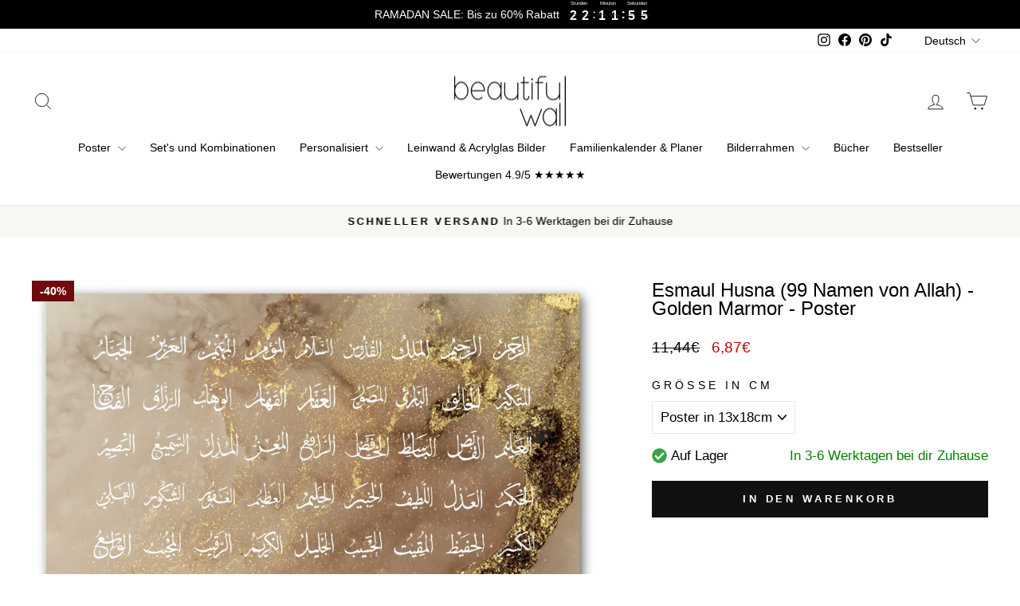

--- FILE ---
content_type: text/html; charset=utf-8
request_url: https://beautifulwall.de/products/esmaul-husna-99-namen-von-allah-golden-marmor
body_size: 63602
content:
<!doctype html>
<html class="no-js" lang="de" dir="ltr">
<head>
  <!-- Google Tag Manager -->
<script>(function(w,d,s,l,i){w[l]=w[l]||[];w[l].push({'gtm.start':
new Date().getTime(),event:'gtm.js'});var f=d.getElementsByTagName(s)[0],
j=d.createElement(s),dl=l!='dataLayer'?'&l='+l:'';j.async=true;j.src=
'https://www.googletagmanager.com/gtm.js?id='+i+dl;f.parentNode.insertBefore(j,f);
})(window,document,'script','dataLayer','GTM-W4SBWMJ');</script>
<!-- End Google Tag Manager -->
  <meta charset="utf-8">
  <meta http-equiv="X-UA-Compatible" content="IE=edge,chrome=1">
  <meta name="viewport" content="width=device-width,initial-scale=1">
  <meta name="theme-color" content="#111111">
  <link rel="canonical" href="https://beautifulwall.de/products/esmaul-husna-99-namen-von-allah-golden-marmor">
  <link rel="preconnect" href="https://cdn.shopify.com" crossorigin>
  <link rel="preconnect" href="https://fonts.shopifycdn.com" crossorigin>
  <link rel="dns-prefetch" href="https://productreviews.shopifycdn.com">
  <link rel="dns-prefetch" href="https://ajax.googleapis.com">
  <link rel="dns-prefetch" href="https://maps.googleapis.com">
  <link rel="dns-prefetch" href="https://maps.gstatic.com"><title>Esmaul Husna (99 Namen von Allah) - Golden Marmor - Poster
&ndash; Beautiful Wall
</title>
<meta name="description" content="Dieses traumhafte Design gehört ohne Zweifel zu unseren schönsten islamische Wandbilder. Es ist Verfügbar in den folgenden Größen: 61x91 cm 50x70 cm 40x50 cm 30x40 cm 21x30 cm 13x18 cm Rahmen nicht inbegriffen. ﻿Die passenden Bilderrahmen können Sie unter der Kategorie &quot;Bilderrahmen&quot; zusätzlich zu den Postern erwerben."><meta property="og:site_name" content="Beautiful Wall">
  <meta property="og:url" content="https://beautifulwall.de/products/esmaul-husna-99-namen-von-allah-golden-marmor">
  <meta property="og:title" content="Esmaul Husna (99 Namen von Allah) - Golden Marmor - Poster">
  <meta property="og:type" content="product">
  <meta property="og:description" content="Dieses traumhafte Design gehört ohne Zweifel zu unseren schönsten islamische Wandbilder. Es ist Verfügbar in den folgenden Größen: 61x91 cm 50x70 cm 40x50 cm 30x40 cm 21x30 cm 13x18 cm Rahmen nicht inbegriffen. ﻿Die passenden Bilderrahmen können Sie unter der Kategorie &quot;Bilderrahmen&quot; zusätzlich zu den Postern erwerben."><meta property="og:image" content="http://beautifulwall.de/cdn/shop/products/esmaul-husna-99-namen-von-allah-golden-marmor-190895.jpg?v=1686721061">
    <meta property="og:image:secure_url" content="https://beautifulwall.de/cdn/shop/products/esmaul-husna-99-namen-von-allah-golden-marmor-190895.jpg?v=1686721061">
    <meta property="og:image:width" content="1558">
    <meta property="og:image:height" content="2048"><meta name="twitter:site" content="@">
  <meta name="twitter:card" content="summary_large_image">
  <meta name="twitter:title" content="Esmaul Husna (99 Namen von Allah) - Golden Marmor - Poster">
  <meta name="twitter:description" content="Dieses traumhafte Design gehört ohne Zweifel zu unseren schönsten islamische Wandbilder. Es ist Verfügbar in den folgenden Größen: 61x91 cm 50x70 cm 40x50 cm 30x40 cm 21x30 cm 13x18 cm Rahmen nicht inbegriffen. ﻿Die passenden Bilderrahmen können Sie unter der Kategorie &quot;Bilderrahmen&quot; zusätzlich zu den Postern erwerben.">
<style data-shopify>
  

  
  
  
</style><link href="//beautifulwall.de/cdn/shop/t/29/assets/theme.css?v=152203044509479924341743220346" rel="stylesheet" type="text/css" media="all" />
<style data-shopify>:root {
    --typeHeaderPrimary: "system_ui";
    --typeHeaderFallback: -apple-system, 'Segoe UI', Roboto, 'Helvetica Neue', 'Noto Sans', 'Liberation Sans', Arial, sans-serif, 'Apple Color Emoji', 'Segoe UI Emoji', 'Segoe UI Symbol', 'Noto Color Emoji';
    --typeHeaderSize: 28px;
    --typeHeaderWeight: 400;
    --typeHeaderLineHeight: 1;
    --typeHeaderSpacing: 0.0em;

    --typeBasePrimary:"system_ui";
    --typeBaseFallback:-apple-system, 'Segoe UI', Roboto, 'Helvetica Neue', 'Noto Sans', 'Liberation Sans', Arial, sans-serif, 'Apple Color Emoji', 'Segoe UI Emoji', 'Segoe UI Symbol', 'Noto Color Emoji';
    --typeBaseSize: 17px;
    --typeBaseWeight: 400;
    --typeBaseSpacing: 0.0em;
    --typeBaseLineHeight: 1.4;
    --typeBaselineHeightMinus01: 1.3;

    --typeCollectionTitle: 16px;

    --iconWeight: 2px;
    --iconLinecaps: miter;

    
        --buttonRadius: 0;
    

    --colorGridOverlayOpacity: 0.1;
    }

    .placeholder-content {
    background-image: linear-gradient(100deg, #ffffff 40%, #f7f7f7 63%, #ffffff 79%);
    }</style><script>
    document.documentElement.className = document.documentElement.className.replace('no-js', 'js');

    window.theme = window.theme || {};
    theme.routes = {
      home: "/",
      cart: "/cart.js",
      cartPage: "/cart",
      cartAdd: "/cart/add.js",
      cartChange: "/cart/change.js",
      search: "/search",
      predictiveSearch: "/search/suggest"
    };
    theme.strings = {
      soldOut: "Ausverkauft",
      unavailable: "Nicht verfügbar",
      inStockLabel: "Auf Lager",
      oneStockLabel: "Fasst Ausverkauft",
      otherStockLabel: "Fasst Ausverkauft",
      willNotShipUntil: "Wird nach dem [date] versendet",
      willBeInStockAfter: "Wird nach dem [date] auf Lager sein",
      waitingForStock: "Nachbestellt, bald verfügbar",
      savePrice: "Sparen [saved_amount]",
      cartEmpty: "Ihr Warenkorb ist im Moment leer.",
      cartTermsConfirmation: "Sie müssen den Verkaufsbedingungen zustimmen, um auszuchecken",
      searchCollections: "Kollektionen",
      searchPages: "Seiten",
      searchArticles: "Artikel",
      productFrom: "Ab ",
      maxQuantity: "Du kannst nur haben [quantity] von [title] in Ihrem Warenkorbt."
    };
    theme.settings = {
      cartType: "drawer",
      isCustomerTemplate: false,
      moneyFormat: "{{amount_with_comma_separator}}€",
      saveType: "percent",
      productImageSize: "natural",
      productImageCover: false,
      predictiveSearch: true,
      predictiveSearchType: null,
      predictiveSearchVendor: false,
      predictiveSearchPrice: false,
      quickView: false,
      themeName: 'Impulse',
      themeVersion: "7.4.1"
    };
  </script><script>window.performance && window.performance.mark && window.performance.mark('shopify.content_for_header.start');</script><meta name="google-site-verification" content="Afti4XcVlHLQVrnzdvx_W9lXVXT9KSj4tyuytxsUmOY">
<meta id="shopify-digital-wallet" name="shopify-digital-wallet" content="/34437922953/digital_wallets/dialog">
<meta name="shopify-checkout-api-token" content="a8073810dd842aab8dd38a49d1f0a2d8">
<meta id="in-context-paypal-metadata" data-shop-id="34437922953" data-venmo-supported="false" data-environment="production" data-locale="de_DE" data-paypal-v4="true" data-currency="EUR">
<link rel="alternate" hreflang="x-default" href="https://beautifulwall.de/products/esmaul-husna-99-namen-von-allah-golden-marmor">
<link rel="alternate" hreflang="de" href="https://beautifulwall.de/products/esmaul-husna-99-namen-von-allah-golden-marmor">
<link rel="alternate" hreflang="fr" href="https://beautifulwall.de/fr/products/esmaul-husna-99-namen-von-allah-golden-marmor">
<link rel="alternate" hreflang="en" href="https://beautifulwall.de/en/products/esmaul-husna-99-namen-von-allah-golden-marmor">
<link rel="alternate" hreflang="en-AC" href="https://beautifulwall.de/en-eu/products/esmaul-husna-99-namen-von-allah-golden-marmor">
<link rel="alternate" hreflang="fr-AC" href="https://beautifulwall.de/fr-eu/products/esmaul-husna-99-namen-von-allah-golden-marmor">
<link rel="alternate" hreflang="de-AC" href="https://beautifulwall.de/de-eu/products/esmaul-husna-99-namen-von-allah-golden-marmor">
<link rel="alternate" hreflang="en-AD" href="https://beautifulwall.de/en-eu/products/esmaul-husna-99-namen-von-allah-golden-marmor">
<link rel="alternate" hreflang="fr-AD" href="https://beautifulwall.de/fr-eu/products/esmaul-husna-99-namen-von-allah-golden-marmor">
<link rel="alternate" hreflang="de-AD" href="https://beautifulwall.de/de-eu/products/esmaul-husna-99-namen-von-allah-golden-marmor">
<link rel="alternate" hreflang="en-AE" href="https://beautifulwall.de/en-eu/products/esmaul-husna-99-namen-von-allah-golden-marmor">
<link rel="alternate" hreflang="fr-AE" href="https://beautifulwall.de/fr-eu/products/esmaul-husna-99-namen-von-allah-golden-marmor">
<link rel="alternate" hreflang="de-AE" href="https://beautifulwall.de/de-eu/products/esmaul-husna-99-namen-von-allah-golden-marmor">
<link rel="alternate" hreflang="en-AF" href="https://beautifulwall.de/en-eu/products/esmaul-husna-99-namen-von-allah-golden-marmor">
<link rel="alternate" hreflang="fr-AF" href="https://beautifulwall.de/fr-eu/products/esmaul-husna-99-namen-von-allah-golden-marmor">
<link rel="alternate" hreflang="de-AF" href="https://beautifulwall.de/de-eu/products/esmaul-husna-99-namen-von-allah-golden-marmor">
<link rel="alternate" hreflang="en-AG" href="https://beautifulwall.de/en-eu/products/esmaul-husna-99-namen-von-allah-golden-marmor">
<link rel="alternate" hreflang="fr-AG" href="https://beautifulwall.de/fr-eu/products/esmaul-husna-99-namen-von-allah-golden-marmor">
<link rel="alternate" hreflang="de-AG" href="https://beautifulwall.de/de-eu/products/esmaul-husna-99-namen-von-allah-golden-marmor">
<link rel="alternate" hreflang="en-AI" href="https://beautifulwall.de/en-eu/products/esmaul-husna-99-namen-von-allah-golden-marmor">
<link rel="alternate" hreflang="fr-AI" href="https://beautifulwall.de/fr-eu/products/esmaul-husna-99-namen-von-allah-golden-marmor">
<link rel="alternate" hreflang="de-AI" href="https://beautifulwall.de/de-eu/products/esmaul-husna-99-namen-von-allah-golden-marmor">
<link rel="alternate" hreflang="en-AL" href="https://beautifulwall.de/en-eu/products/esmaul-husna-99-namen-von-allah-golden-marmor">
<link rel="alternate" hreflang="fr-AL" href="https://beautifulwall.de/fr-eu/products/esmaul-husna-99-namen-von-allah-golden-marmor">
<link rel="alternate" hreflang="de-AL" href="https://beautifulwall.de/de-eu/products/esmaul-husna-99-namen-von-allah-golden-marmor">
<link rel="alternate" hreflang="en-AM" href="https://beautifulwall.de/en-eu/products/esmaul-husna-99-namen-von-allah-golden-marmor">
<link rel="alternate" hreflang="fr-AM" href="https://beautifulwall.de/fr-eu/products/esmaul-husna-99-namen-von-allah-golden-marmor">
<link rel="alternate" hreflang="de-AM" href="https://beautifulwall.de/de-eu/products/esmaul-husna-99-namen-von-allah-golden-marmor">
<link rel="alternate" hreflang="en-AO" href="https://beautifulwall.de/en-eu/products/esmaul-husna-99-namen-von-allah-golden-marmor">
<link rel="alternate" hreflang="fr-AO" href="https://beautifulwall.de/fr-eu/products/esmaul-husna-99-namen-von-allah-golden-marmor">
<link rel="alternate" hreflang="de-AO" href="https://beautifulwall.de/de-eu/products/esmaul-husna-99-namen-von-allah-golden-marmor">
<link rel="alternate" hreflang="en-AR" href="https://beautifulwall.de/en-eu/products/esmaul-husna-99-namen-von-allah-golden-marmor">
<link rel="alternate" hreflang="fr-AR" href="https://beautifulwall.de/fr-eu/products/esmaul-husna-99-namen-von-allah-golden-marmor">
<link rel="alternate" hreflang="de-AR" href="https://beautifulwall.de/de-eu/products/esmaul-husna-99-namen-von-allah-golden-marmor">
<link rel="alternate" hreflang="en-AU" href="https://beautifulwall.de/en-eu/products/esmaul-husna-99-namen-von-allah-golden-marmor">
<link rel="alternate" hreflang="fr-AU" href="https://beautifulwall.de/fr-eu/products/esmaul-husna-99-namen-von-allah-golden-marmor">
<link rel="alternate" hreflang="de-AU" href="https://beautifulwall.de/de-eu/products/esmaul-husna-99-namen-von-allah-golden-marmor">
<link rel="alternate" hreflang="en-AW" href="https://beautifulwall.de/en-eu/products/esmaul-husna-99-namen-von-allah-golden-marmor">
<link rel="alternate" hreflang="fr-AW" href="https://beautifulwall.de/fr-eu/products/esmaul-husna-99-namen-von-allah-golden-marmor">
<link rel="alternate" hreflang="de-AW" href="https://beautifulwall.de/de-eu/products/esmaul-husna-99-namen-von-allah-golden-marmor">
<link rel="alternate" hreflang="en-AX" href="https://beautifulwall.de/en-eu/products/esmaul-husna-99-namen-von-allah-golden-marmor">
<link rel="alternate" hreflang="fr-AX" href="https://beautifulwall.de/fr-eu/products/esmaul-husna-99-namen-von-allah-golden-marmor">
<link rel="alternate" hreflang="de-AX" href="https://beautifulwall.de/de-eu/products/esmaul-husna-99-namen-von-allah-golden-marmor">
<link rel="alternate" hreflang="en-AZ" href="https://beautifulwall.de/en-eu/products/esmaul-husna-99-namen-von-allah-golden-marmor">
<link rel="alternate" hreflang="fr-AZ" href="https://beautifulwall.de/fr-eu/products/esmaul-husna-99-namen-von-allah-golden-marmor">
<link rel="alternate" hreflang="de-AZ" href="https://beautifulwall.de/de-eu/products/esmaul-husna-99-namen-von-allah-golden-marmor">
<link rel="alternate" hreflang="en-BA" href="https://beautifulwall.de/en-eu/products/esmaul-husna-99-namen-von-allah-golden-marmor">
<link rel="alternate" hreflang="fr-BA" href="https://beautifulwall.de/fr-eu/products/esmaul-husna-99-namen-von-allah-golden-marmor">
<link rel="alternate" hreflang="de-BA" href="https://beautifulwall.de/de-eu/products/esmaul-husna-99-namen-von-allah-golden-marmor">
<link rel="alternate" hreflang="en-BB" href="https://beautifulwall.de/en-eu/products/esmaul-husna-99-namen-von-allah-golden-marmor">
<link rel="alternate" hreflang="fr-BB" href="https://beautifulwall.de/fr-eu/products/esmaul-husna-99-namen-von-allah-golden-marmor">
<link rel="alternate" hreflang="de-BB" href="https://beautifulwall.de/de-eu/products/esmaul-husna-99-namen-von-allah-golden-marmor">
<link rel="alternate" hreflang="en-BD" href="https://beautifulwall.de/en-eu/products/esmaul-husna-99-namen-von-allah-golden-marmor">
<link rel="alternate" hreflang="fr-BD" href="https://beautifulwall.de/fr-eu/products/esmaul-husna-99-namen-von-allah-golden-marmor">
<link rel="alternate" hreflang="de-BD" href="https://beautifulwall.de/de-eu/products/esmaul-husna-99-namen-von-allah-golden-marmor">
<link rel="alternate" hreflang="en-BE" href="https://beautifulwall.de/en-eu/products/esmaul-husna-99-namen-von-allah-golden-marmor">
<link rel="alternate" hreflang="fr-BE" href="https://beautifulwall.de/fr-eu/products/esmaul-husna-99-namen-von-allah-golden-marmor">
<link rel="alternate" hreflang="de-BE" href="https://beautifulwall.de/de-eu/products/esmaul-husna-99-namen-von-allah-golden-marmor">
<link rel="alternate" hreflang="en-BF" href="https://beautifulwall.de/en-eu/products/esmaul-husna-99-namen-von-allah-golden-marmor">
<link rel="alternate" hreflang="fr-BF" href="https://beautifulwall.de/fr-eu/products/esmaul-husna-99-namen-von-allah-golden-marmor">
<link rel="alternate" hreflang="de-BF" href="https://beautifulwall.de/de-eu/products/esmaul-husna-99-namen-von-allah-golden-marmor">
<link rel="alternate" hreflang="en-BG" href="https://beautifulwall.de/en-eu/products/esmaul-husna-99-namen-von-allah-golden-marmor">
<link rel="alternate" hreflang="fr-BG" href="https://beautifulwall.de/fr-eu/products/esmaul-husna-99-namen-von-allah-golden-marmor">
<link rel="alternate" hreflang="de-BG" href="https://beautifulwall.de/de-eu/products/esmaul-husna-99-namen-von-allah-golden-marmor">
<link rel="alternate" hreflang="en-BH" href="https://beautifulwall.de/en-eu/products/esmaul-husna-99-namen-von-allah-golden-marmor">
<link rel="alternate" hreflang="fr-BH" href="https://beautifulwall.de/fr-eu/products/esmaul-husna-99-namen-von-allah-golden-marmor">
<link rel="alternate" hreflang="de-BH" href="https://beautifulwall.de/de-eu/products/esmaul-husna-99-namen-von-allah-golden-marmor">
<link rel="alternate" hreflang="en-BI" href="https://beautifulwall.de/en-eu/products/esmaul-husna-99-namen-von-allah-golden-marmor">
<link rel="alternate" hreflang="fr-BI" href="https://beautifulwall.de/fr-eu/products/esmaul-husna-99-namen-von-allah-golden-marmor">
<link rel="alternate" hreflang="de-BI" href="https://beautifulwall.de/de-eu/products/esmaul-husna-99-namen-von-allah-golden-marmor">
<link rel="alternate" hreflang="en-BJ" href="https://beautifulwall.de/en-eu/products/esmaul-husna-99-namen-von-allah-golden-marmor">
<link rel="alternate" hreflang="fr-BJ" href="https://beautifulwall.de/fr-eu/products/esmaul-husna-99-namen-von-allah-golden-marmor">
<link rel="alternate" hreflang="de-BJ" href="https://beautifulwall.de/de-eu/products/esmaul-husna-99-namen-von-allah-golden-marmor">
<link rel="alternate" hreflang="en-BL" href="https://beautifulwall.de/en-eu/products/esmaul-husna-99-namen-von-allah-golden-marmor">
<link rel="alternate" hreflang="fr-BL" href="https://beautifulwall.de/fr-eu/products/esmaul-husna-99-namen-von-allah-golden-marmor">
<link rel="alternate" hreflang="de-BL" href="https://beautifulwall.de/de-eu/products/esmaul-husna-99-namen-von-allah-golden-marmor">
<link rel="alternate" hreflang="en-BM" href="https://beautifulwall.de/en-eu/products/esmaul-husna-99-namen-von-allah-golden-marmor">
<link rel="alternate" hreflang="fr-BM" href="https://beautifulwall.de/fr-eu/products/esmaul-husna-99-namen-von-allah-golden-marmor">
<link rel="alternate" hreflang="de-BM" href="https://beautifulwall.de/de-eu/products/esmaul-husna-99-namen-von-allah-golden-marmor">
<link rel="alternate" hreflang="en-BN" href="https://beautifulwall.de/en-eu/products/esmaul-husna-99-namen-von-allah-golden-marmor">
<link rel="alternate" hreflang="fr-BN" href="https://beautifulwall.de/fr-eu/products/esmaul-husna-99-namen-von-allah-golden-marmor">
<link rel="alternate" hreflang="de-BN" href="https://beautifulwall.de/de-eu/products/esmaul-husna-99-namen-von-allah-golden-marmor">
<link rel="alternate" hreflang="en-BO" href="https://beautifulwall.de/en-eu/products/esmaul-husna-99-namen-von-allah-golden-marmor">
<link rel="alternate" hreflang="fr-BO" href="https://beautifulwall.de/fr-eu/products/esmaul-husna-99-namen-von-allah-golden-marmor">
<link rel="alternate" hreflang="de-BO" href="https://beautifulwall.de/de-eu/products/esmaul-husna-99-namen-von-allah-golden-marmor">
<link rel="alternate" hreflang="en-BQ" href="https://beautifulwall.de/en-eu/products/esmaul-husna-99-namen-von-allah-golden-marmor">
<link rel="alternate" hreflang="fr-BQ" href="https://beautifulwall.de/fr-eu/products/esmaul-husna-99-namen-von-allah-golden-marmor">
<link rel="alternate" hreflang="de-BQ" href="https://beautifulwall.de/de-eu/products/esmaul-husna-99-namen-von-allah-golden-marmor">
<link rel="alternate" hreflang="en-BR" href="https://beautifulwall.de/en-eu/products/esmaul-husna-99-namen-von-allah-golden-marmor">
<link rel="alternate" hreflang="fr-BR" href="https://beautifulwall.de/fr-eu/products/esmaul-husna-99-namen-von-allah-golden-marmor">
<link rel="alternate" hreflang="de-BR" href="https://beautifulwall.de/de-eu/products/esmaul-husna-99-namen-von-allah-golden-marmor">
<link rel="alternate" hreflang="en-BS" href="https://beautifulwall.de/en-eu/products/esmaul-husna-99-namen-von-allah-golden-marmor">
<link rel="alternate" hreflang="fr-BS" href="https://beautifulwall.de/fr-eu/products/esmaul-husna-99-namen-von-allah-golden-marmor">
<link rel="alternate" hreflang="de-BS" href="https://beautifulwall.de/de-eu/products/esmaul-husna-99-namen-von-allah-golden-marmor">
<link rel="alternate" hreflang="en-BT" href="https://beautifulwall.de/en-eu/products/esmaul-husna-99-namen-von-allah-golden-marmor">
<link rel="alternate" hreflang="fr-BT" href="https://beautifulwall.de/fr-eu/products/esmaul-husna-99-namen-von-allah-golden-marmor">
<link rel="alternate" hreflang="de-BT" href="https://beautifulwall.de/de-eu/products/esmaul-husna-99-namen-von-allah-golden-marmor">
<link rel="alternate" hreflang="en-BW" href="https://beautifulwall.de/en-eu/products/esmaul-husna-99-namen-von-allah-golden-marmor">
<link rel="alternate" hreflang="fr-BW" href="https://beautifulwall.de/fr-eu/products/esmaul-husna-99-namen-von-allah-golden-marmor">
<link rel="alternate" hreflang="de-BW" href="https://beautifulwall.de/de-eu/products/esmaul-husna-99-namen-von-allah-golden-marmor">
<link rel="alternate" hreflang="en-BY" href="https://beautifulwall.de/en-eu/products/esmaul-husna-99-namen-von-allah-golden-marmor">
<link rel="alternate" hreflang="fr-BY" href="https://beautifulwall.de/fr-eu/products/esmaul-husna-99-namen-von-allah-golden-marmor">
<link rel="alternate" hreflang="de-BY" href="https://beautifulwall.de/de-eu/products/esmaul-husna-99-namen-von-allah-golden-marmor">
<link rel="alternate" hreflang="en-BZ" href="https://beautifulwall.de/en-eu/products/esmaul-husna-99-namen-von-allah-golden-marmor">
<link rel="alternate" hreflang="fr-BZ" href="https://beautifulwall.de/fr-eu/products/esmaul-husna-99-namen-von-allah-golden-marmor">
<link rel="alternate" hreflang="de-BZ" href="https://beautifulwall.de/de-eu/products/esmaul-husna-99-namen-von-allah-golden-marmor">
<link rel="alternate" hreflang="en-CA" href="https://beautifulwall.de/en-eu/products/esmaul-husna-99-namen-von-allah-golden-marmor">
<link rel="alternate" hreflang="fr-CA" href="https://beautifulwall.de/fr-eu/products/esmaul-husna-99-namen-von-allah-golden-marmor">
<link rel="alternate" hreflang="de-CA" href="https://beautifulwall.de/de-eu/products/esmaul-husna-99-namen-von-allah-golden-marmor">
<link rel="alternate" hreflang="en-CC" href="https://beautifulwall.de/en-eu/products/esmaul-husna-99-namen-von-allah-golden-marmor">
<link rel="alternate" hreflang="fr-CC" href="https://beautifulwall.de/fr-eu/products/esmaul-husna-99-namen-von-allah-golden-marmor">
<link rel="alternate" hreflang="de-CC" href="https://beautifulwall.de/de-eu/products/esmaul-husna-99-namen-von-allah-golden-marmor">
<link rel="alternate" hreflang="en-CD" href="https://beautifulwall.de/en-eu/products/esmaul-husna-99-namen-von-allah-golden-marmor">
<link rel="alternate" hreflang="fr-CD" href="https://beautifulwall.de/fr-eu/products/esmaul-husna-99-namen-von-allah-golden-marmor">
<link rel="alternate" hreflang="de-CD" href="https://beautifulwall.de/de-eu/products/esmaul-husna-99-namen-von-allah-golden-marmor">
<link rel="alternate" hreflang="en-CF" href="https://beautifulwall.de/en-eu/products/esmaul-husna-99-namen-von-allah-golden-marmor">
<link rel="alternate" hreflang="fr-CF" href="https://beautifulwall.de/fr-eu/products/esmaul-husna-99-namen-von-allah-golden-marmor">
<link rel="alternate" hreflang="de-CF" href="https://beautifulwall.de/de-eu/products/esmaul-husna-99-namen-von-allah-golden-marmor">
<link rel="alternate" hreflang="en-CG" href="https://beautifulwall.de/en-eu/products/esmaul-husna-99-namen-von-allah-golden-marmor">
<link rel="alternate" hreflang="fr-CG" href="https://beautifulwall.de/fr-eu/products/esmaul-husna-99-namen-von-allah-golden-marmor">
<link rel="alternate" hreflang="de-CG" href="https://beautifulwall.de/de-eu/products/esmaul-husna-99-namen-von-allah-golden-marmor">
<link rel="alternate" hreflang="en-CI" href="https://beautifulwall.de/en-eu/products/esmaul-husna-99-namen-von-allah-golden-marmor">
<link rel="alternate" hreflang="fr-CI" href="https://beautifulwall.de/fr-eu/products/esmaul-husna-99-namen-von-allah-golden-marmor">
<link rel="alternate" hreflang="de-CI" href="https://beautifulwall.de/de-eu/products/esmaul-husna-99-namen-von-allah-golden-marmor">
<link rel="alternate" hreflang="en-CK" href="https://beautifulwall.de/en-eu/products/esmaul-husna-99-namen-von-allah-golden-marmor">
<link rel="alternate" hreflang="fr-CK" href="https://beautifulwall.de/fr-eu/products/esmaul-husna-99-namen-von-allah-golden-marmor">
<link rel="alternate" hreflang="de-CK" href="https://beautifulwall.de/de-eu/products/esmaul-husna-99-namen-von-allah-golden-marmor">
<link rel="alternate" hreflang="en-CL" href="https://beautifulwall.de/en-eu/products/esmaul-husna-99-namen-von-allah-golden-marmor">
<link rel="alternate" hreflang="fr-CL" href="https://beautifulwall.de/fr-eu/products/esmaul-husna-99-namen-von-allah-golden-marmor">
<link rel="alternate" hreflang="de-CL" href="https://beautifulwall.de/de-eu/products/esmaul-husna-99-namen-von-allah-golden-marmor">
<link rel="alternate" hreflang="en-CM" href="https://beautifulwall.de/en-eu/products/esmaul-husna-99-namen-von-allah-golden-marmor">
<link rel="alternate" hreflang="fr-CM" href="https://beautifulwall.de/fr-eu/products/esmaul-husna-99-namen-von-allah-golden-marmor">
<link rel="alternate" hreflang="de-CM" href="https://beautifulwall.de/de-eu/products/esmaul-husna-99-namen-von-allah-golden-marmor">
<link rel="alternate" hreflang="en-CN" href="https://beautifulwall.de/en-eu/products/esmaul-husna-99-namen-von-allah-golden-marmor">
<link rel="alternate" hreflang="fr-CN" href="https://beautifulwall.de/fr-eu/products/esmaul-husna-99-namen-von-allah-golden-marmor">
<link rel="alternate" hreflang="de-CN" href="https://beautifulwall.de/de-eu/products/esmaul-husna-99-namen-von-allah-golden-marmor">
<link rel="alternate" hreflang="en-CO" href="https://beautifulwall.de/en-eu/products/esmaul-husna-99-namen-von-allah-golden-marmor">
<link rel="alternate" hreflang="fr-CO" href="https://beautifulwall.de/fr-eu/products/esmaul-husna-99-namen-von-allah-golden-marmor">
<link rel="alternate" hreflang="de-CO" href="https://beautifulwall.de/de-eu/products/esmaul-husna-99-namen-von-allah-golden-marmor">
<link rel="alternate" hreflang="en-CR" href="https://beautifulwall.de/en-eu/products/esmaul-husna-99-namen-von-allah-golden-marmor">
<link rel="alternate" hreflang="fr-CR" href="https://beautifulwall.de/fr-eu/products/esmaul-husna-99-namen-von-allah-golden-marmor">
<link rel="alternate" hreflang="de-CR" href="https://beautifulwall.de/de-eu/products/esmaul-husna-99-namen-von-allah-golden-marmor">
<link rel="alternate" hreflang="en-CV" href="https://beautifulwall.de/en-eu/products/esmaul-husna-99-namen-von-allah-golden-marmor">
<link rel="alternate" hreflang="fr-CV" href="https://beautifulwall.de/fr-eu/products/esmaul-husna-99-namen-von-allah-golden-marmor">
<link rel="alternate" hreflang="de-CV" href="https://beautifulwall.de/de-eu/products/esmaul-husna-99-namen-von-allah-golden-marmor">
<link rel="alternate" hreflang="en-CW" href="https://beautifulwall.de/en-eu/products/esmaul-husna-99-namen-von-allah-golden-marmor">
<link rel="alternate" hreflang="fr-CW" href="https://beautifulwall.de/fr-eu/products/esmaul-husna-99-namen-von-allah-golden-marmor">
<link rel="alternate" hreflang="de-CW" href="https://beautifulwall.de/de-eu/products/esmaul-husna-99-namen-von-allah-golden-marmor">
<link rel="alternate" hreflang="en-CX" href="https://beautifulwall.de/en-eu/products/esmaul-husna-99-namen-von-allah-golden-marmor">
<link rel="alternate" hreflang="fr-CX" href="https://beautifulwall.de/fr-eu/products/esmaul-husna-99-namen-von-allah-golden-marmor">
<link rel="alternate" hreflang="de-CX" href="https://beautifulwall.de/de-eu/products/esmaul-husna-99-namen-von-allah-golden-marmor">
<link rel="alternate" hreflang="en-CY" href="https://beautifulwall.de/en-eu/products/esmaul-husna-99-namen-von-allah-golden-marmor">
<link rel="alternate" hreflang="fr-CY" href="https://beautifulwall.de/fr-eu/products/esmaul-husna-99-namen-von-allah-golden-marmor">
<link rel="alternate" hreflang="de-CY" href="https://beautifulwall.de/de-eu/products/esmaul-husna-99-namen-von-allah-golden-marmor">
<link rel="alternate" hreflang="en-CZ" href="https://beautifulwall.de/en-eu/products/esmaul-husna-99-namen-von-allah-golden-marmor">
<link rel="alternate" hreflang="fr-CZ" href="https://beautifulwall.de/fr-eu/products/esmaul-husna-99-namen-von-allah-golden-marmor">
<link rel="alternate" hreflang="de-CZ" href="https://beautifulwall.de/de-eu/products/esmaul-husna-99-namen-von-allah-golden-marmor">
<link rel="alternate" hreflang="en-DJ" href="https://beautifulwall.de/en-eu/products/esmaul-husna-99-namen-von-allah-golden-marmor">
<link rel="alternate" hreflang="fr-DJ" href="https://beautifulwall.de/fr-eu/products/esmaul-husna-99-namen-von-allah-golden-marmor">
<link rel="alternate" hreflang="de-DJ" href="https://beautifulwall.de/de-eu/products/esmaul-husna-99-namen-von-allah-golden-marmor">
<link rel="alternate" hreflang="en-DK" href="https://beautifulwall.de/en-eu/products/esmaul-husna-99-namen-von-allah-golden-marmor">
<link rel="alternate" hreflang="fr-DK" href="https://beautifulwall.de/fr-eu/products/esmaul-husna-99-namen-von-allah-golden-marmor">
<link rel="alternate" hreflang="de-DK" href="https://beautifulwall.de/de-eu/products/esmaul-husna-99-namen-von-allah-golden-marmor">
<link rel="alternate" hreflang="en-DM" href="https://beautifulwall.de/en-eu/products/esmaul-husna-99-namen-von-allah-golden-marmor">
<link rel="alternate" hreflang="fr-DM" href="https://beautifulwall.de/fr-eu/products/esmaul-husna-99-namen-von-allah-golden-marmor">
<link rel="alternate" hreflang="de-DM" href="https://beautifulwall.de/de-eu/products/esmaul-husna-99-namen-von-allah-golden-marmor">
<link rel="alternate" hreflang="en-DO" href="https://beautifulwall.de/en-eu/products/esmaul-husna-99-namen-von-allah-golden-marmor">
<link rel="alternate" hreflang="fr-DO" href="https://beautifulwall.de/fr-eu/products/esmaul-husna-99-namen-von-allah-golden-marmor">
<link rel="alternate" hreflang="de-DO" href="https://beautifulwall.de/de-eu/products/esmaul-husna-99-namen-von-allah-golden-marmor">
<link rel="alternate" hreflang="en-DZ" href="https://beautifulwall.de/en-eu/products/esmaul-husna-99-namen-von-allah-golden-marmor">
<link rel="alternate" hreflang="fr-DZ" href="https://beautifulwall.de/fr-eu/products/esmaul-husna-99-namen-von-allah-golden-marmor">
<link rel="alternate" hreflang="de-DZ" href="https://beautifulwall.de/de-eu/products/esmaul-husna-99-namen-von-allah-golden-marmor">
<link rel="alternate" hreflang="en-EC" href="https://beautifulwall.de/en-eu/products/esmaul-husna-99-namen-von-allah-golden-marmor">
<link rel="alternate" hreflang="fr-EC" href="https://beautifulwall.de/fr-eu/products/esmaul-husna-99-namen-von-allah-golden-marmor">
<link rel="alternate" hreflang="de-EC" href="https://beautifulwall.de/de-eu/products/esmaul-husna-99-namen-von-allah-golden-marmor">
<link rel="alternate" hreflang="en-EE" href="https://beautifulwall.de/en-eu/products/esmaul-husna-99-namen-von-allah-golden-marmor">
<link rel="alternate" hreflang="fr-EE" href="https://beautifulwall.de/fr-eu/products/esmaul-husna-99-namen-von-allah-golden-marmor">
<link rel="alternate" hreflang="de-EE" href="https://beautifulwall.de/de-eu/products/esmaul-husna-99-namen-von-allah-golden-marmor">
<link rel="alternate" hreflang="en-EG" href="https://beautifulwall.de/en-eu/products/esmaul-husna-99-namen-von-allah-golden-marmor">
<link rel="alternate" hreflang="fr-EG" href="https://beautifulwall.de/fr-eu/products/esmaul-husna-99-namen-von-allah-golden-marmor">
<link rel="alternate" hreflang="de-EG" href="https://beautifulwall.de/de-eu/products/esmaul-husna-99-namen-von-allah-golden-marmor">
<link rel="alternate" hreflang="en-EH" href="https://beautifulwall.de/en-eu/products/esmaul-husna-99-namen-von-allah-golden-marmor">
<link rel="alternate" hreflang="fr-EH" href="https://beautifulwall.de/fr-eu/products/esmaul-husna-99-namen-von-allah-golden-marmor">
<link rel="alternate" hreflang="de-EH" href="https://beautifulwall.de/de-eu/products/esmaul-husna-99-namen-von-allah-golden-marmor">
<link rel="alternate" hreflang="en-ER" href="https://beautifulwall.de/en-eu/products/esmaul-husna-99-namen-von-allah-golden-marmor">
<link rel="alternate" hreflang="fr-ER" href="https://beautifulwall.de/fr-eu/products/esmaul-husna-99-namen-von-allah-golden-marmor">
<link rel="alternate" hreflang="de-ER" href="https://beautifulwall.de/de-eu/products/esmaul-husna-99-namen-von-allah-golden-marmor">
<link rel="alternate" hreflang="en-ES" href="https://beautifulwall.de/en-eu/products/esmaul-husna-99-namen-von-allah-golden-marmor">
<link rel="alternate" hreflang="fr-ES" href="https://beautifulwall.de/fr-eu/products/esmaul-husna-99-namen-von-allah-golden-marmor">
<link rel="alternate" hreflang="de-ES" href="https://beautifulwall.de/de-eu/products/esmaul-husna-99-namen-von-allah-golden-marmor">
<link rel="alternate" hreflang="en-ET" href="https://beautifulwall.de/en-eu/products/esmaul-husna-99-namen-von-allah-golden-marmor">
<link rel="alternate" hreflang="fr-ET" href="https://beautifulwall.de/fr-eu/products/esmaul-husna-99-namen-von-allah-golden-marmor">
<link rel="alternate" hreflang="de-ET" href="https://beautifulwall.de/de-eu/products/esmaul-husna-99-namen-von-allah-golden-marmor">
<link rel="alternate" hreflang="en-FI" href="https://beautifulwall.de/en-eu/products/esmaul-husna-99-namen-von-allah-golden-marmor">
<link rel="alternate" hreflang="fr-FI" href="https://beautifulwall.de/fr-eu/products/esmaul-husna-99-namen-von-allah-golden-marmor">
<link rel="alternate" hreflang="de-FI" href="https://beautifulwall.de/de-eu/products/esmaul-husna-99-namen-von-allah-golden-marmor">
<link rel="alternate" hreflang="en-FJ" href="https://beautifulwall.de/en-eu/products/esmaul-husna-99-namen-von-allah-golden-marmor">
<link rel="alternate" hreflang="fr-FJ" href="https://beautifulwall.de/fr-eu/products/esmaul-husna-99-namen-von-allah-golden-marmor">
<link rel="alternate" hreflang="de-FJ" href="https://beautifulwall.de/de-eu/products/esmaul-husna-99-namen-von-allah-golden-marmor">
<link rel="alternate" hreflang="en-FK" href="https://beautifulwall.de/en-eu/products/esmaul-husna-99-namen-von-allah-golden-marmor">
<link rel="alternate" hreflang="fr-FK" href="https://beautifulwall.de/fr-eu/products/esmaul-husna-99-namen-von-allah-golden-marmor">
<link rel="alternate" hreflang="de-FK" href="https://beautifulwall.de/de-eu/products/esmaul-husna-99-namen-von-allah-golden-marmor">
<link rel="alternate" hreflang="en-FO" href="https://beautifulwall.de/en-eu/products/esmaul-husna-99-namen-von-allah-golden-marmor">
<link rel="alternate" hreflang="fr-FO" href="https://beautifulwall.de/fr-eu/products/esmaul-husna-99-namen-von-allah-golden-marmor">
<link rel="alternate" hreflang="de-FO" href="https://beautifulwall.de/de-eu/products/esmaul-husna-99-namen-von-allah-golden-marmor">
<link rel="alternate" hreflang="en-GA" href="https://beautifulwall.de/en-eu/products/esmaul-husna-99-namen-von-allah-golden-marmor">
<link rel="alternate" hreflang="fr-GA" href="https://beautifulwall.de/fr-eu/products/esmaul-husna-99-namen-von-allah-golden-marmor">
<link rel="alternate" hreflang="de-GA" href="https://beautifulwall.de/de-eu/products/esmaul-husna-99-namen-von-allah-golden-marmor">
<link rel="alternate" hreflang="en-GB" href="https://beautifulwall.de/en-eu/products/esmaul-husna-99-namen-von-allah-golden-marmor">
<link rel="alternate" hreflang="fr-GB" href="https://beautifulwall.de/fr-eu/products/esmaul-husna-99-namen-von-allah-golden-marmor">
<link rel="alternate" hreflang="de-GB" href="https://beautifulwall.de/de-eu/products/esmaul-husna-99-namen-von-allah-golden-marmor">
<link rel="alternate" hreflang="en-GD" href="https://beautifulwall.de/en-eu/products/esmaul-husna-99-namen-von-allah-golden-marmor">
<link rel="alternate" hreflang="fr-GD" href="https://beautifulwall.de/fr-eu/products/esmaul-husna-99-namen-von-allah-golden-marmor">
<link rel="alternate" hreflang="de-GD" href="https://beautifulwall.de/de-eu/products/esmaul-husna-99-namen-von-allah-golden-marmor">
<link rel="alternate" hreflang="en-GE" href="https://beautifulwall.de/en-eu/products/esmaul-husna-99-namen-von-allah-golden-marmor">
<link rel="alternate" hreflang="fr-GE" href="https://beautifulwall.de/fr-eu/products/esmaul-husna-99-namen-von-allah-golden-marmor">
<link rel="alternate" hreflang="de-GE" href="https://beautifulwall.de/de-eu/products/esmaul-husna-99-namen-von-allah-golden-marmor">
<link rel="alternate" hreflang="en-GF" href="https://beautifulwall.de/en-eu/products/esmaul-husna-99-namen-von-allah-golden-marmor">
<link rel="alternate" hreflang="fr-GF" href="https://beautifulwall.de/fr-eu/products/esmaul-husna-99-namen-von-allah-golden-marmor">
<link rel="alternate" hreflang="de-GF" href="https://beautifulwall.de/de-eu/products/esmaul-husna-99-namen-von-allah-golden-marmor">
<link rel="alternate" hreflang="en-GG" href="https://beautifulwall.de/en-eu/products/esmaul-husna-99-namen-von-allah-golden-marmor">
<link rel="alternate" hreflang="fr-GG" href="https://beautifulwall.de/fr-eu/products/esmaul-husna-99-namen-von-allah-golden-marmor">
<link rel="alternate" hreflang="de-GG" href="https://beautifulwall.de/de-eu/products/esmaul-husna-99-namen-von-allah-golden-marmor">
<link rel="alternate" hreflang="en-GH" href="https://beautifulwall.de/en-eu/products/esmaul-husna-99-namen-von-allah-golden-marmor">
<link rel="alternate" hreflang="fr-GH" href="https://beautifulwall.de/fr-eu/products/esmaul-husna-99-namen-von-allah-golden-marmor">
<link rel="alternate" hreflang="de-GH" href="https://beautifulwall.de/de-eu/products/esmaul-husna-99-namen-von-allah-golden-marmor">
<link rel="alternate" hreflang="en-GI" href="https://beautifulwall.de/en-eu/products/esmaul-husna-99-namen-von-allah-golden-marmor">
<link rel="alternate" hreflang="fr-GI" href="https://beautifulwall.de/fr-eu/products/esmaul-husna-99-namen-von-allah-golden-marmor">
<link rel="alternate" hreflang="de-GI" href="https://beautifulwall.de/de-eu/products/esmaul-husna-99-namen-von-allah-golden-marmor">
<link rel="alternate" hreflang="en-GL" href="https://beautifulwall.de/en-eu/products/esmaul-husna-99-namen-von-allah-golden-marmor">
<link rel="alternate" hreflang="fr-GL" href="https://beautifulwall.de/fr-eu/products/esmaul-husna-99-namen-von-allah-golden-marmor">
<link rel="alternate" hreflang="de-GL" href="https://beautifulwall.de/de-eu/products/esmaul-husna-99-namen-von-allah-golden-marmor">
<link rel="alternate" hreflang="en-GM" href="https://beautifulwall.de/en-eu/products/esmaul-husna-99-namen-von-allah-golden-marmor">
<link rel="alternate" hreflang="fr-GM" href="https://beautifulwall.de/fr-eu/products/esmaul-husna-99-namen-von-allah-golden-marmor">
<link rel="alternate" hreflang="de-GM" href="https://beautifulwall.de/de-eu/products/esmaul-husna-99-namen-von-allah-golden-marmor">
<link rel="alternate" hreflang="en-GN" href="https://beautifulwall.de/en-eu/products/esmaul-husna-99-namen-von-allah-golden-marmor">
<link rel="alternate" hreflang="fr-GN" href="https://beautifulwall.de/fr-eu/products/esmaul-husna-99-namen-von-allah-golden-marmor">
<link rel="alternate" hreflang="de-GN" href="https://beautifulwall.de/de-eu/products/esmaul-husna-99-namen-von-allah-golden-marmor">
<link rel="alternate" hreflang="en-GP" href="https://beautifulwall.de/en-eu/products/esmaul-husna-99-namen-von-allah-golden-marmor">
<link rel="alternate" hreflang="fr-GP" href="https://beautifulwall.de/fr-eu/products/esmaul-husna-99-namen-von-allah-golden-marmor">
<link rel="alternate" hreflang="de-GP" href="https://beautifulwall.de/de-eu/products/esmaul-husna-99-namen-von-allah-golden-marmor">
<link rel="alternate" hreflang="en-GQ" href="https://beautifulwall.de/en-eu/products/esmaul-husna-99-namen-von-allah-golden-marmor">
<link rel="alternate" hreflang="fr-GQ" href="https://beautifulwall.de/fr-eu/products/esmaul-husna-99-namen-von-allah-golden-marmor">
<link rel="alternate" hreflang="de-GQ" href="https://beautifulwall.de/de-eu/products/esmaul-husna-99-namen-von-allah-golden-marmor">
<link rel="alternate" hreflang="en-GR" href="https://beautifulwall.de/en-eu/products/esmaul-husna-99-namen-von-allah-golden-marmor">
<link rel="alternate" hreflang="fr-GR" href="https://beautifulwall.de/fr-eu/products/esmaul-husna-99-namen-von-allah-golden-marmor">
<link rel="alternate" hreflang="de-GR" href="https://beautifulwall.de/de-eu/products/esmaul-husna-99-namen-von-allah-golden-marmor">
<link rel="alternate" hreflang="en-GS" href="https://beautifulwall.de/en-eu/products/esmaul-husna-99-namen-von-allah-golden-marmor">
<link rel="alternate" hreflang="fr-GS" href="https://beautifulwall.de/fr-eu/products/esmaul-husna-99-namen-von-allah-golden-marmor">
<link rel="alternate" hreflang="de-GS" href="https://beautifulwall.de/de-eu/products/esmaul-husna-99-namen-von-allah-golden-marmor">
<link rel="alternate" hreflang="en-GT" href="https://beautifulwall.de/en-eu/products/esmaul-husna-99-namen-von-allah-golden-marmor">
<link rel="alternate" hreflang="fr-GT" href="https://beautifulwall.de/fr-eu/products/esmaul-husna-99-namen-von-allah-golden-marmor">
<link rel="alternate" hreflang="de-GT" href="https://beautifulwall.de/de-eu/products/esmaul-husna-99-namen-von-allah-golden-marmor">
<link rel="alternate" hreflang="en-GW" href="https://beautifulwall.de/en-eu/products/esmaul-husna-99-namen-von-allah-golden-marmor">
<link rel="alternate" hreflang="fr-GW" href="https://beautifulwall.de/fr-eu/products/esmaul-husna-99-namen-von-allah-golden-marmor">
<link rel="alternate" hreflang="de-GW" href="https://beautifulwall.de/de-eu/products/esmaul-husna-99-namen-von-allah-golden-marmor">
<link rel="alternate" hreflang="en-GY" href="https://beautifulwall.de/en-eu/products/esmaul-husna-99-namen-von-allah-golden-marmor">
<link rel="alternate" hreflang="fr-GY" href="https://beautifulwall.de/fr-eu/products/esmaul-husna-99-namen-von-allah-golden-marmor">
<link rel="alternate" hreflang="de-GY" href="https://beautifulwall.de/de-eu/products/esmaul-husna-99-namen-von-allah-golden-marmor">
<link rel="alternate" hreflang="en-HK" href="https://beautifulwall.de/en-eu/products/esmaul-husna-99-namen-von-allah-golden-marmor">
<link rel="alternate" hreflang="fr-HK" href="https://beautifulwall.de/fr-eu/products/esmaul-husna-99-namen-von-allah-golden-marmor">
<link rel="alternate" hreflang="de-HK" href="https://beautifulwall.de/de-eu/products/esmaul-husna-99-namen-von-allah-golden-marmor">
<link rel="alternate" hreflang="en-HN" href="https://beautifulwall.de/en-eu/products/esmaul-husna-99-namen-von-allah-golden-marmor">
<link rel="alternate" hreflang="fr-HN" href="https://beautifulwall.de/fr-eu/products/esmaul-husna-99-namen-von-allah-golden-marmor">
<link rel="alternate" hreflang="de-HN" href="https://beautifulwall.de/de-eu/products/esmaul-husna-99-namen-von-allah-golden-marmor">
<link rel="alternate" hreflang="en-HR" href="https://beautifulwall.de/en-eu/products/esmaul-husna-99-namen-von-allah-golden-marmor">
<link rel="alternate" hreflang="fr-HR" href="https://beautifulwall.de/fr-eu/products/esmaul-husna-99-namen-von-allah-golden-marmor">
<link rel="alternate" hreflang="de-HR" href="https://beautifulwall.de/de-eu/products/esmaul-husna-99-namen-von-allah-golden-marmor">
<link rel="alternate" hreflang="en-HT" href="https://beautifulwall.de/en-eu/products/esmaul-husna-99-namen-von-allah-golden-marmor">
<link rel="alternate" hreflang="fr-HT" href="https://beautifulwall.de/fr-eu/products/esmaul-husna-99-namen-von-allah-golden-marmor">
<link rel="alternate" hreflang="de-HT" href="https://beautifulwall.de/de-eu/products/esmaul-husna-99-namen-von-allah-golden-marmor">
<link rel="alternate" hreflang="en-HU" href="https://beautifulwall.de/en-eu/products/esmaul-husna-99-namen-von-allah-golden-marmor">
<link rel="alternate" hreflang="fr-HU" href="https://beautifulwall.de/fr-eu/products/esmaul-husna-99-namen-von-allah-golden-marmor">
<link rel="alternate" hreflang="de-HU" href="https://beautifulwall.de/de-eu/products/esmaul-husna-99-namen-von-allah-golden-marmor">
<link rel="alternate" hreflang="en-ID" href="https://beautifulwall.de/en-eu/products/esmaul-husna-99-namen-von-allah-golden-marmor">
<link rel="alternate" hreflang="fr-ID" href="https://beautifulwall.de/fr-eu/products/esmaul-husna-99-namen-von-allah-golden-marmor">
<link rel="alternate" hreflang="de-ID" href="https://beautifulwall.de/de-eu/products/esmaul-husna-99-namen-von-allah-golden-marmor">
<link rel="alternate" hreflang="en-IE" href="https://beautifulwall.de/en-eu/products/esmaul-husna-99-namen-von-allah-golden-marmor">
<link rel="alternate" hreflang="fr-IE" href="https://beautifulwall.de/fr-eu/products/esmaul-husna-99-namen-von-allah-golden-marmor">
<link rel="alternate" hreflang="de-IE" href="https://beautifulwall.de/de-eu/products/esmaul-husna-99-namen-von-allah-golden-marmor">
<link rel="alternate" hreflang="en-IL" href="https://beautifulwall.de/en-eu/products/esmaul-husna-99-namen-von-allah-golden-marmor">
<link rel="alternate" hreflang="fr-IL" href="https://beautifulwall.de/fr-eu/products/esmaul-husna-99-namen-von-allah-golden-marmor">
<link rel="alternate" hreflang="de-IL" href="https://beautifulwall.de/de-eu/products/esmaul-husna-99-namen-von-allah-golden-marmor">
<link rel="alternate" hreflang="en-IM" href="https://beautifulwall.de/en-eu/products/esmaul-husna-99-namen-von-allah-golden-marmor">
<link rel="alternate" hreflang="fr-IM" href="https://beautifulwall.de/fr-eu/products/esmaul-husna-99-namen-von-allah-golden-marmor">
<link rel="alternate" hreflang="de-IM" href="https://beautifulwall.de/de-eu/products/esmaul-husna-99-namen-von-allah-golden-marmor">
<link rel="alternate" hreflang="en-IN" href="https://beautifulwall.de/en-eu/products/esmaul-husna-99-namen-von-allah-golden-marmor">
<link rel="alternate" hreflang="fr-IN" href="https://beautifulwall.de/fr-eu/products/esmaul-husna-99-namen-von-allah-golden-marmor">
<link rel="alternate" hreflang="de-IN" href="https://beautifulwall.de/de-eu/products/esmaul-husna-99-namen-von-allah-golden-marmor">
<link rel="alternate" hreflang="en-IO" href="https://beautifulwall.de/en-eu/products/esmaul-husna-99-namen-von-allah-golden-marmor">
<link rel="alternate" hreflang="fr-IO" href="https://beautifulwall.de/fr-eu/products/esmaul-husna-99-namen-von-allah-golden-marmor">
<link rel="alternate" hreflang="de-IO" href="https://beautifulwall.de/de-eu/products/esmaul-husna-99-namen-von-allah-golden-marmor">
<link rel="alternate" hreflang="en-IQ" href="https://beautifulwall.de/en-eu/products/esmaul-husna-99-namen-von-allah-golden-marmor">
<link rel="alternate" hreflang="fr-IQ" href="https://beautifulwall.de/fr-eu/products/esmaul-husna-99-namen-von-allah-golden-marmor">
<link rel="alternate" hreflang="de-IQ" href="https://beautifulwall.de/de-eu/products/esmaul-husna-99-namen-von-allah-golden-marmor">
<link rel="alternate" hreflang="en-IS" href="https://beautifulwall.de/en-eu/products/esmaul-husna-99-namen-von-allah-golden-marmor">
<link rel="alternate" hreflang="fr-IS" href="https://beautifulwall.de/fr-eu/products/esmaul-husna-99-namen-von-allah-golden-marmor">
<link rel="alternate" hreflang="de-IS" href="https://beautifulwall.de/de-eu/products/esmaul-husna-99-namen-von-allah-golden-marmor">
<link rel="alternate" hreflang="en-IT" href="https://beautifulwall.de/en-eu/products/esmaul-husna-99-namen-von-allah-golden-marmor">
<link rel="alternate" hreflang="fr-IT" href="https://beautifulwall.de/fr-eu/products/esmaul-husna-99-namen-von-allah-golden-marmor">
<link rel="alternate" hreflang="de-IT" href="https://beautifulwall.de/de-eu/products/esmaul-husna-99-namen-von-allah-golden-marmor">
<link rel="alternate" hreflang="en-JE" href="https://beautifulwall.de/en-eu/products/esmaul-husna-99-namen-von-allah-golden-marmor">
<link rel="alternate" hreflang="fr-JE" href="https://beautifulwall.de/fr-eu/products/esmaul-husna-99-namen-von-allah-golden-marmor">
<link rel="alternate" hreflang="de-JE" href="https://beautifulwall.de/de-eu/products/esmaul-husna-99-namen-von-allah-golden-marmor">
<link rel="alternate" hreflang="en-JM" href="https://beautifulwall.de/en-eu/products/esmaul-husna-99-namen-von-allah-golden-marmor">
<link rel="alternate" hreflang="fr-JM" href="https://beautifulwall.de/fr-eu/products/esmaul-husna-99-namen-von-allah-golden-marmor">
<link rel="alternate" hreflang="de-JM" href="https://beautifulwall.de/de-eu/products/esmaul-husna-99-namen-von-allah-golden-marmor">
<link rel="alternate" hreflang="en-JO" href="https://beautifulwall.de/en-eu/products/esmaul-husna-99-namen-von-allah-golden-marmor">
<link rel="alternate" hreflang="fr-JO" href="https://beautifulwall.de/fr-eu/products/esmaul-husna-99-namen-von-allah-golden-marmor">
<link rel="alternate" hreflang="de-JO" href="https://beautifulwall.de/de-eu/products/esmaul-husna-99-namen-von-allah-golden-marmor">
<link rel="alternate" hreflang="en-JP" href="https://beautifulwall.de/en-eu/products/esmaul-husna-99-namen-von-allah-golden-marmor">
<link rel="alternate" hreflang="fr-JP" href="https://beautifulwall.de/fr-eu/products/esmaul-husna-99-namen-von-allah-golden-marmor">
<link rel="alternate" hreflang="de-JP" href="https://beautifulwall.de/de-eu/products/esmaul-husna-99-namen-von-allah-golden-marmor">
<link rel="alternate" hreflang="en-KE" href="https://beautifulwall.de/en-eu/products/esmaul-husna-99-namen-von-allah-golden-marmor">
<link rel="alternate" hreflang="fr-KE" href="https://beautifulwall.de/fr-eu/products/esmaul-husna-99-namen-von-allah-golden-marmor">
<link rel="alternate" hreflang="de-KE" href="https://beautifulwall.de/de-eu/products/esmaul-husna-99-namen-von-allah-golden-marmor">
<link rel="alternate" hreflang="en-KG" href="https://beautifulwall.de/en-eu/products/esmaul-husna-99-namen-von-allah-golden-marmor">
<link rel="alternate" hreflang="fr-KG" href="https://beautifulwall.de/fr-eu/products/esmaul-husna-99-namen-von-allah-golden-marmor">
<link rel="alternate" hreflang="de-KG" href="https://beautifulwall.de/de-eu/products/esmaul-husna-99-namen-von-allah-golden-marmor">
<link rel="alternate" hreflang="en-KH" href="https://beautifulwall.de/en-eu/products/esmaul-husna-99-namen-von-allah-golden-marmor">
<link rel="alternate" hreflang="fr-KH" href="https://beautifulwall.de/fr-eu/products/esmaul-husna-99-namen-von-allah-golden-marmor">
<link rel="alternate" hreflang="de-KH" href="https://beautifulwall.de/de-eu/products/esmaul-husna-99-namen-von-allah-golden-marmor">
<link rel="alternate" hreflang="en-KI" href="https://beautifulwall.de/en-eu/products/esmaul-husna-99-namen-von-allah-golden-marmor">
<link rel="alternate" hreflang="fr-KI" href="https://beautifulwall.de/fr-eu/products/esmaul-husna-99-namen-von-allah-golden-marmor">
<link rel="alternate" hreflang="de-KI" href="https://beautifulwall.de/de-eu/products/esmaul-husna-99-namen-von-allah-golden-marmor">
<link rel="alternate" hreflang="en-KM" href="https://beautifulwall.de/en-eu/products/esmaul-husna-99-namen-von-allah-golden-marmor">
<link rel="alternate" hreflang="fr-KM" href="https://beautifulwall.de/fr-eu/products/esmaul-husna-99-namen-von-allah-golden-marmor">
<link rel="alternate" hreflang="de-KM" href="https://beautifulwall.de/de-eu/products/esmaul-husna-99-namen-von-allah-golden-marmor">
<link rel="alternate" hreflang="en-KN" href="https://beautifulwall.de/en-eu/products/esmaul-husna-99-namen-von-allah-golden-marmor">
<link rel="alternate" hreflang="fr-KN" href="https://beautifulwall.de/fr-eu/products/esmaul-husna-99-namen-von-allah-golden-marmor">
<link rel="alternate" hreflang="de-KN" href="https://beautifulwall.de/de-eu/products/esmaul-husna-99-namen-von-allah-golden-marmor">
<link rel="alternate" hreflang="en-KR" href="https://beautifulwall.de/en-eu/products/esmaul-husna-99-namen-von-allah-golden-marmor">
<link rel="alternate" hreflang="fr-KR" href="https://beautifulwall.de/fr-eu/products/esmaul-husna-99-namen-von-allah-golden-marmor">
<link rel="alternate" hreflang="de-KR" href="https://beautifulwall.de/de-eu/products/esmaul-husna-99-namen-von-allah-golden-marmor">
<link rel="alternate" hreflang="en-KW" href="https://beautifulwall.de/en-eu/products/esmaul-husna-99-namen-von-allah-golden-marmor">
<link rel="alternate" hreflang="fr-KW" href="https://beautifulwall.de/fr-eu/products/esmaul-husna-99-namen-von-allah-golden-marmor">
<link rel="alternate" hreflang="de-KW" href="https://beautifulwall.de/de-eu/products/esmaul-husna-99-namen-von-allah-golden-marmor">
<link rel="alternate" hreflang="en-KY" href="https://beautifulwall.de/en-eu/products/esmaul-husna-99-namen-von-allah-golden-marmor">
<link rel="alternate" hreflang="fr-KY" href="https://beautifulwall.de/fr-eu/products/esmaul-husna-99-namen-von-allah-golden-marmor">
<link rel="alternate" hreflang="de-KY" href="https://beautifulwall.de/de-eu/products/esmaul-husna-99-namen-von-allah-golden-marmor">
<link rel="alternate" hreflang="en-KZ" href="https://beautifulwall.de/en-eu/products/esmaul-husna-99-namen-von-allah-golden-marmor">
<link rel="alternate" hreflang="fr-KZ" href="https://beautifulwall.de/fr-eu/products/esmaul-husna-99-namen-von-allah-golden-marmor">
<link rel="alternate" hreflang="de-KZ" href="https://beautifulwall.de/de-eu/products/esmaul-husna-99-namen-von-allah-golden-marmor">
<link rel="alternate" hreflang="en-LA" href="https://beautifulwall.de/en-eu/products/esmaul-husna-99-namen-von-allah-golden-marmor">
<link rel="alternate" hreflang="fr-LA" href="https://beautifulwall.de/fr-eu/products/esmaul-husna-99-namen-von-allah-golden-marmor">
<link rel="alternate" hreflang="de-LA" href="https://beautifulwall.de/de-eu/products/esmaul-husna-99-namen-von-allah-golden-marmor">
<link rel="alternate" hreflang="en-LB" href="https://beautifulwall.de/en-eu/products/esmaul-husna-99-namen-von-allah-golden-marmor">
<link rel="alternate" hreflang="fr-LB" href="https://beautifulwall.de/fr-eu/products/esmaul-husna-99-namen-von-allah-golden-marmor">
<link rel="alternate" hreflang="de-LB" href="https://beautifulwall.de/de-eu/products/esmaul-husna-99-namen-von-allah-golden-marmor">
<link rel="alternate" hreflang="en-LC" href="https://beautifulwall.de/en-eu/products/esmaul-husna-99-namen-von-allah-golden-marmor">
<link rel="alternate" hreflang="fr-LC" href="https://beautifulwall.de/fr-eu/products/esmaul-husna-99-namen-von-allah-golden-marmor">
<link rel="alternate" hreflang="de-LC" href="https://beautifulwall.de/de-eu/products/esmaul-husna-99-namen-von-allah-golden-marmor">
<link rel="alternate" hreflang="en-LI" href="https://beautifulwall.de/en-eu/products/esmaul-husna-99-namen-von-allah-golden-marmor">
<link rel="alternate" hreflang="fr-LI" href="https://beautifulwall.de/fr-eu/products/esmaul-husna-99-namen-von-allah-golden-marmor">
<link rel="alternate" hreflang="de-LI" href="https://beautifulwall.de/de-eu/products/esmaul-husna-99-namen-von-allah-golden-marmor">
<link rel="alternate" hreflang="en-LK" href="https://beautifulwall.de/en-eu/products/esmaul-husna-99-namen-von-allah-golden-marmor">
<link rel="alternate" hreflang="fr-LK" href="https://beautifulwall.de/fr-eu/products/esmaul-husna-99-namen-von-allah-golden-marmor">
<link rel="alternate" hreflang="de-LK" href="https://beautifulwall.de/de-eu/products/esmaul-husna-99-namen-von-allah-golden-marmor">
<link rel="alternate" hreflang="en-LR" href="https://beautifulwall.de/en-eu/products/esmaul-husna-99-namen-von-allah-golden-marmor">
<link rel="alternate" hreflang="fr-LR" href="https://beautifulwall.de/fr-eu/products/esmaul-husna-99-namen-von-allah-golden-marmor">
<link rel="alternate" hreflang="de-LR" href="https://beautifulwall.de/de-eu/products/esmaul-husna-99-namen-von-allah-golden-marmor">
<link rel="alternate" hreflang="en-LS" href="https://beautifulwall.de/en-eu/products/esmaul-husna-99-namen-von-allah-golden-marmor">
<link rel="alternate" hreflang="fr-LS" href="https://beautifulwall.de/fr-eu/products/esmaul-husna-99-namen-von-allah-golden-marmor">
<link rel="alternate" hreflang="de-LS" href="https://beautifulwall.de/de-eu/products/esmaul-husna-99-namen-von-allah-golden-marmor">
<link rel="alternate" hreflang="en-LT" href="https://beautifulwall.de/en-eu/products/esmaul-husna-99-namen-von-allah-golden-marmor">
<link rel="alternate" hreflang="fr-LT" href="https://beautifulwall.de/fr-eu/products/esmaul-husna-99-namen-von-allah-golden-marmor">
<link rel="alternate" hreflang="de-LT" href="https://beautifulwall.de/de-eu/products/esmaul-husna-99-namen-von-allah-golden-marmor">
<link rel="alternate" hreflang="en-LU" href="https://beautifulwall.de/en-eu/products/esmaul-husna-99-namen-von-allah-golden-marmor">
<link rel="alternate" hreflang="fr-LU" href="https://beautifulwall.de/fr-eu/products/esmaul-husna-99-namen-von-allah-golden-marmor">
<link rel="alternate" hreflang="de-LU" href="https://beautifulwall.de/de-eu/products/esmaul-husna-99-namen-von-allah-golden-marmor">
<link rel="alternate" hreflang="en-LV" href="https://beautifulwall.de/en-eu/products/esmaul-husna-99-namen-von-allah-golden-marmor">
<link rel="alternate" hreflang="fr-LV" href="https://beautifulwall.de/fr-eu/products/esmaul-husna-99-namen-von-allah-golden-marmor">
<link rel="alternate" hreflang="de-LV" href="https://beautifulwall.de/de-eu/products/esmaul-husna-99-namen-von-allah-golden-marmor">
<link rel="alternate" hreflang="en-LY" href="https://beautifulwall.de/en-eu/products/esmaul-husna-99-namen-von-allah-golden-marmor">
<link rel="alternate" hreflang="fr-LY" href="https://beautifulwall.de/fr-eu/products/esmaul-husna-99-namen-von-allah-golden-marmor">
<link rel="alternate" hreflang="de-LY" href="https://beautifulwall.de/de-eu/products/esmaul-husna-99-namen-von-allah-golden-marmor">
<link rel="alternate" hreflang="en-MA" href="https://beautifulwall.de/en-eu/products/esmaul-husna-99-namen-von-allah-golden-marmor">
<link rel="alternate" hreflang="fr-MA" href="https://beautifulwall.de/fr-eu/products/esmaul-husna-99-namen-von-allah-golden-marmor">
<link rel="alternate" hreflang="de-MA" href="https://beautifulwall.de/de-eu/products/esmaul-husna-99-namen-von-allah-golden-marmor">
<link rel="alternate" hreflang="en-MC" href="https://beautifulwall.de/en-eu/products/esmaul-husna-99-namen-von-allah-golden-marmor">
<link rel="alternate" hreflang="fr-MC" href="https://beautifulwall.de/fr-eu/products/esmaul-husna-99-namen-von-allah-golden-marmor">
<link rel="alternate" hreflang="de-MC" href="https://beautifulwall.de/de-eu/products/esmaul-husna-99-namen-von-allah-golden-marmor">
<link rel="alternate" hreflang="en-MD" href="https://beautifulwall.de/en-eu/products/esmaul-husna-99-namen-von-allah-golden-marmor">
<link rel="alternate" hreflang="fr-MD" href="https://beautifulwall.de/fr-eu/products/esmaul-husna-99-namen-von-allah-golden-marmor">
<link rel="alternate" hreflang="de-MD" href="https://beautifulwall.de/de-eu/products/esmaul-husna-99-namen-von-allah-golden-marmor">
<link rel="alternate" hreflang="en-ME" href="https://beautifulwall.de/en-eu/products/esmaul-husna-99-namen-von-allah-golden-marmor">
<link rel="alternate" hreflang="fr-ME" href="https://beautifulwall.de/fr-eu/products/esmaul-husna-99-namen-von-allah-golden-marmor">
<link rel="alternate" hreflang="de-ME" href="https://beautifulwall.de/de-eu/products/esmaul-husna-99-namen-von-allah-golden-marmor">
<link rel="alternate" hreflang="en-MF" href="https://beautifulwall.de/en-eu/products/esmaul-husna-99-namen-von-allah-golden-marmor">
<link rel="alternate" hreflang="fr-MF" href="https://beautifulwall.de/fr-eu/products/esmaul-husna-99-namen-von-allah-golden-marmor">
<link rel="alternate" hreflang="de-MF" href="https://beautifulwall.de/de-eu/products/esmaul-husna-99-namen-von-allah-golden-marmor">
<link rel="alternate" hreflang="en-MG" href="https://beautifulwall.de/en-eu/products/esmaul-husna-99-namen-von-allah-golden-marmor">
<link rel="alternate" hreflang="fr-MG" href="https://beautifulwall.de/fr-eu/products/esmaul-husna-99-namen-von-allah-golden-marmor">
<link rel="alternate" hreflang="de-MG" href="https://beautifulwall.de/de-eu/products/esmaul-husna-99-namen-von-allah-golden-marmor">
<link rel="alternate" hreflang="en-MK" href="https://beautifulwall.de/en-eu/products/esmaul-husna-99-namen-von-allah-golden-marmor">
<link rel="alternate" hreflang="fr-MK" href="https://beautifulwall.de/fr-eu/products/esmaul-husna-99-namen-von-allah-golden-marmor">
<link rel="alternate" hreflang="de-MK" href="https://beautifulwall.de/de-eu/products/esmaul-husna-99-namen-von-allah-golden-marmor">
<link rel="alternate" hreflang="en-ML" href="https://beautifulwall.de/en-eu/products/esmaul-husna-99-namen-von-allah-golden-marmor">
<link rel="alternate" hreflang="fr-ML" href="https://beautifulwall.de/fr-eu/products/esmaul-husna-99-namen-von-allah-golden-marmor">
<link rel="alternate" hreflang="de-ML" href="https://beautifulwall.de/de-eu/products/esmaul-husna-99-namen-von-allah-golden-marmor">
<link rel="alternate" hreflang="en-MM" href="https://beautifulwall.de/en-eu/products/esmaul-husna-99-namen-von-allah-golden-marmor">
<link rel="alternate" hreflang="fr-MM" href="https://beautifulwall.de/fr-eu/products/esmaul-husna-99-namen-von-allah-golden-marmor">
<link rel="alternate" hreflang="de-MM" href="https://beautifulwall.de/de-eu/products/esmaul-husna-99-namen-von-allah-golden-marmor">
<link rel="alternate" hreflang="en-MN" href="https://beautifulwall.de/en-eu/products/esmaul-husna-99-namen-von-allah-golden-marmor">
<link rel="alternate" hreflang="fr-MN" href="https://beautifulwall.de/fr-eu/products/esmaul-husna-99-namen-von-allah-golden-marmor">
<link rel="alternate" hreflang="de-MN" href="https://beautifulwall.de/de-eu/products/esmaul-husna-99-namen-von-allah-golden-marmor">
<link rel="alternate" hreflang="en-MO" href="https://beautifulwall.de/en-eu/products/esmaul-husna-99-namen-von-allah-golden-marmor">
<link rel="alternate" hreflang="fr-MO" href="https://beautifulwall.de/fr-eu/products/esmaul-husna-99-namen-von-allah-golden-marmor">
<link rel="alternate" hreflang="de-MO" href="https://beautifulwall.de/de-eu/products/esmaul-husna-99-namen-von-allah-golden-marmor">
<link rel="alternate" hreflang="en-MQ" href="https://beautifulwall.de/en-eu/products/esmaul-husna-99-namen-von-allah-golden-marmor">
<link rel="alternate" hreflang="fr-MQ" href="https://beautifulwall.de/fr-eu/products/esmaul-husna-99-namen-von-allah-golden-marmor">
<link rel="alternate" hreflang="de-MQ" href="https://beautifulwall.de/de-eu/products/esmaul-husna-99-namen-von-allah-golden-marmor">
<link rel="alternate" hreflang="en-MR" href="https://beautifulwall.de/en-eu/products/esmaul-husna-99-namen-von-allah-golden-marmor">
<link rel="alternate" hreflang="fr-MR" href="https://beautifulwall.de/fr-eu/products/esmaul-husna-99-namen-von-allah-golden-marmor">
<link rel="alternate" hreflang="de-MR" href="https://beautifulwall.de/de-eu/products/esmaul-husna-99-namen-von-allah-golden-marmor">
<link rel="alternate" hreflang="en-MS" href="https://beautifulwall.de/en-eu/products/esmaul-husna-99-namen-von-allah-golden-marmor">
<link rel="alternate" hreflang="fr-MS" href="https://beautifulwall.de/fr-eu/products/esmaul-husna-99-namen-von-allah-golden-marmor">
<link rel="alternate" hreflang="de-MS" href="https://beautifulwall.de/de-eu/products/esmaul-husna-99-namen-von-allah-golden-marmor">
<link rel="alternate" hreflang="en-MT" href="https://beautifulwall.de/en-eu/products/esmaul-husna-99-namen-von-allah-golden-marmor">
<link rel="alternate" hreflang="fr-MT" href="https://beautifulwall.de/fr-eu/products/esmaul-husna-99-namen-von-allah-golden-marmor">
<link rel="alternate" hreflang="de-MT" href="https://beautifulwall.de/de-eu/products/esmaul-husna-99-namen-von-allah-golden-marmor">
<link rel="alternate" hreflang="en-MU" href="https://beautifulwall.de/en-eu/products/esmaul-husna-99-namen-von-allah-golden-marmor">
<link rel="alternate" hreflang="fr-MU" href="https://beautifulwall.de/fr-eu/products/esmaul-husna-99-namen-von-allah-golden-marmor">
<link rel="alternate" hreflang="de-MU" href="https://beautifulwall.de/de-eu/products/esmaul-husna-99-namen-von-allah-golden-marmor">
<link rel="alternate" hreflang="en-MV" href="https://beautifulwall.de/en-eu/products/esmaul-husna-99-namen-von-allah-golden-marmor">
<link rel="alternate" hreflang="fr-MV" href="https://beautifulwall.de/fr-eu/products/esmaul-husna-99-namen-von-allah-golden-marmor">
<link rel="alternate" hreflang="de-MV" href="https://beautifulwall.de/de-eu/products/esmaul-husna-99-namen-von-allah-golden-marmor">
<link rel="alternate" hreflang="en-MW" href="https://beautifulwall.de/en-eu/products/esmaul-husna-99-namen-von-allah-golden-marmor">
<link rel="alternate" hreflang="fr-MW" href="https://beautifulwall.de/fr-eu/products/esmaul-husna-99-namen-von-allah-golden-marmor">
<link rel="alternate" hreflang="de-MW" href="https://beautifulwall.de/de-eu/products/esmaul-husna-99-namen-von-allah-golden-marmor">
<link rel="alternate" hreflang="en-MX" href="https://beautifulwall.de/en-eu/products/esmaul-husna-99-namen-von-allah-golden-marmor">
<link rel="alternate" hreflang="fr-MX" href="https://beautifulwall.de/fr-eu/products/esmaul-husna-99-namen-von-allah-golden-marmor">
<link rel="alternate" hreflang="de-MX" href="https://beautifulwall.de/de-eu/products/esmaul-husna-99-namen-von-allah-golden-marmor">
<link rel="alternate" hreflang="en-MY" href="https://beautifulwall.de/en-eu/products/esmaul-husna-99-namen-von-allah-golden-marmor">
<link rel="alternate" hreflang="fr-MY" href="https://beautifulwall.de/fr-eu/products/esmaul-husna-99-namen-von-allah-golden-marmor">
<link rel="alternate" hreflang="de-MY" href="https://beautifulwall.de/de-eu/products/esmaul-husna-99-namen-von-allah-golden-marmor">
<link rel="alternate" hreflang="en-MZ" href="https://beautifulwall.de/en-eu/products/esmaul-husna-99-namen-von-allah-golden-marmor">
<link rel="alternate" hreflang="fr-MZ" href="https://beautifulwall.de/fr-eu/products/esmaul-husna-99-namen-von-allah-golden-marmor">
<link rel="alternate" hreflang="de-MZ" href="https://beautifulwall.de/de-eu/products/esmaul-husna-99-namen-von-allah-golden-marmor">
<link rel="alternate" hreflang="en-NA" href="https://beautifulwall.de/en-eu/products/esmaul-husna-99-namen-von-allah-golden-marmor">
<link rel="alternate" hreflang="fr-NA" href="https://beautifulwall.de/fr-eu/products/esmaul-husna-99-namen-von-allah-golden-marmor">
<link rel="alternate" hreflang="de-NA" href="https://beautifulwall.de/de-eu/products/esmaul-husna-99-namen-von-allah-golden-marmor">
<link rel="alternate" hreflang="en-NC" href="https://beautifulwall.de/en-eu/products/esmaul-husna-99-namen-von-allah-golden-marmor">
<link rel="alternate" hreflang="fr-NC" href="https://beautifulwall.de/fr-eu/products/esmaul-husna-99-namen-von-allah-golden-marmor">
<link rel="alternate" hreflang="de-NC" href="https://beautifulwall.de/de-eu/products/esmaul-husna-99-namen-von-allah-golden-marmor">
<link rel="alternate" hreflang="en-NE" href="https://beautifulwall.de/en-eu/products/esmaul-husna-99-namen-von-allah-golden-marmor">
<link rel="alternate" hreflang="fr-NE" href="https://beautifulwall.de/fr-eu/products/esmaul-husna-99-namen-von-allah-golden-marmor">
<link rel="alternate" hreflang="de-NE" href="https://beautifulwall.de/de-eu/products/esmaul-husna-99-namen-von-allah-golden-marmor">
<link rel="alternate" hreflang="en-NF" href="https://beautifulwall.de/en-eu/products/esmaul-husna-99-namen-von-allah-golden-marmor">
<link rel="alternate" hreflang="fr-NF" href="https://beautifulwall.de/fr-eu/products/esmaul-husna-99-namen-von-allah-golden-marmor">
<link rel="alternate" hreflang="de-NF" href="https://beautifulwall.de/de-eu/products/esmaul-husna-99-namen-von-allah-golden-marmor">
<link rel="alternate" hreflang="en-NG" href="https://beautifulwall.de/en-eu/products/esmaul-husna-99-namen-von-allah-golden-marmor">
<link rel="alternate" hreflang="fr-NG" href="https://beautifulwall.de/fr-eu/products/esmaul-husna-99-namen-von-allah-golden-marmor">
<link rel="alternate" hreflang="de-NG" href="https://beautifulwall.de/de-eu/products/esmaul-husna-99-namen-von-allah-golden-marmor">
<link rel="alternate" hreflang="en-NI" href="https://beautifulwall.de/en-eu/products/esmaul-husna-99-namen-von-allah-golden-marmor">
<link rel="alternate" hreflang="fr-NI" href="https://beautifulwall.de/fr-eu/products/esmaul-husna-99-namen-von-allah-golden-marmor">
<link rel="alternate" hreflang="de-NI" href="https://beautifulwall.de/de-eu/products/esmaul-husna-99-namen-von-allah-golden-marmor">
<link rel="alternate" hreflang="en-NL" href="https://beautifulwall.de/en-eu/products/esmaul-husna-99-namen-von-allah-golden-marmor">
<link rel="alternate" hreflang="fr-NL" href="https://beautifulwall.de/fr-eu/products/esmaul-husna-99-namen-von-allah-golden-marmor">
<link rel="alternate" hreflang="de-NL" href="https://beautifulwall.de/de-eu/products/esmaul-husna-99-namen-von-allah-golden-marmor">
<link rel="alternate" hreflang="en-NO" href="https://beautifulwall.de/en-eu/products/esmaul-husna-99-namen-von-allah-golden-marmor">
<link rel="alternate" hreflang="fr-NO" href="https://beautifulwall.de/fr-eu/products/esmaul-husna-99-namen-von-allah-golden-marmor">
<link rel="alternate" hreflang="de-NO" href="https://beautifulwall.de/de-eu/products/esmaul-husna-99-namen-von-allah-golden-marmor">
<link rel="alternate" hreflang="en-NP" href="https://beautifulwall.de/en-eu/products/esmaul-husna-99-namen-von-allah-golden-marmor">
<link rel="alternate" hreflang="fr-NP" href="https://beautifulwall.de/fr-eu/products/esmaul-husna-99-namen-von-allah-golden-marmor">
<link rel="alternate" hreflang="de-NP" href="https://beautifulwall.de/de-eu/products/esmaul-husna-99-namen-von-allah-golden-marmor">
<link rel="alternate" hreflang="en-NR" href="https://beautifulwall.de/en-eu/products/esmaul-husna-99-namen-von-allah-golden-marmor">
<link rel="alternate" hreflang="fr-NR" href="https://beautifulwall.de/fr-eu/products/esmaul-husna-99-namen-von-allah-golden-marmor">
<link rel="alternate" hreflang="de-NR" href="https://beautifulwall.de/de-eu/products/esmaul-husna-99-namen-von-allah-golden-marmor">
<link rel="alternate" hreflang="en-NU" href="https://beautifulwall.de/en-eu/products/esmaul-husna-99-namen-von-allah-golden-marmor">
<link rel="alternate" hreflang="fr-NU" href="https://beautifulwall.de/fr-eu/products/esmaul-husna-99-namen-von-allah-golden-marmor">
<link rel="alternate" hreflang="de-NU" href="https://beautifulwall.de/de-eu/products/esmaul-husna-99-namen-von-allah-golden-marmor">
<link rel="alternate" hreflang="en-NZ" href="https://beautifulwall.de/en-eu/products/esmaul-husna-99-namen-von-allah-golden-marmor">
<link rel="alternate" hreflang="fr-NZ" href="https://beautifulwall.de/fr-eu/products/esmaul-husna-99-namen-von-allah-golden-marmor">
<link rel="alternate" hreflang="de-NZ" href="https://beautifulwall.de/de-eu/products/esmaul-husna-99-namen-von-allah-golden-marmor">
<link rel="alternate" hreflang="en-OM" href="https://beautifulwall.de/en-eu/products/esmaul-husna-99-namen-von-allah-golden-marmor">
<link rel="alternate" hreflang="fr-OM" href="https://beautifulwall.de/fr-eu/products/esmaul-husna-99-namen-von-allah-golden-marmor">
<link rel="alternate" hreflang="de-OM" href="https://beautifulwall.de/de-eu/products/esmaul-husna-99-namen-von-allah-golden-marmor">
<link rel="alternate" hreflang="en-PA" href="https://beautifulwall.de/en-eu/products/esmaul-husna-99-namen-von-allah-golden-marmor">
<link rel="alternate" hreflang="fr-PA" href="https://beautifulwall.de/fr-eu/products/esmaul-husna-99-namen-von-allah-golden-marmor">
<link rel="alternate" hreflang="de-PA" href="https://beautifulwall.de/de-eu/products/esmaul-husna-99-namen-von-allah-golden-marmor">
<link rel="alternate" hreflang="en-PE" href="https://beautifulwall.de/en-eu/products/esmaul-husna-99-namen-von-allah-golden-marmor">
<link rel="alternate" hreflang="fr-PE" href="https://beautifulwall.de/fr-eu/products/esmaul-husna-99-namen-von-allah-golden-marmor">
<link rel="alternate" hreflang="de-PE" href="https://beautifulwall.de/de-eu/products/esmaul-husna-99-namen-von-allah-golden-marmor">
<link rel="alternate" hreflang="en-PF" href="https://beautifulwall.de/en-eu/products/esmaul-husna-99-namen-von-allah-golden-marmor">
<link rel="alternate" hreflang="fr-PF" href="https://beautifulwall.de/fr-eu/products/esmaul-husna-99-namen-von-allah-golden-marmor">
<link rel="alternate" hreflang="de-PF" href="https://beautifulwall.de/de-eu/products/esmaul-husna-99-namen-von-allah-golden-marmor">
<link rel="alternate" hreflang="en-PG" href="https://beautifulwall.de/en-eu/products/esmaul-husna-99-namen-von-allah-golden-marmor">
<link rel="alternate" hreflang="fr-PG" href="https://beautifulwall.de/fr-eu/products/esmaul-husna-99-namen-von-allah-golden-marmor">
<link rel="alternate" hreflang="de-PG" href="https://beautifulwall.de/de-eu/products/esmaul-husna-99-namen-von-allah-golden-marmor">
<link rel="alternate" hreflang="en-PH" href="https://beautifulwall.de/en-eu/products/esmaul-husna-99-namen-von-allah-golden-marmor">
<link rel="alternate" hreflang="fr-PH" href="https://beautifulwall.de/fr-eu/products/esmaul-husna-99-namen-von-allah-golden-marmor">
<link rel="alternate" hreflang="de-PH" href="https://beautifulwall.de/de-eu/products/esmaul-husna-99-namen-von-allah-golden-marmor">
<link rel="alternate" hreflang="en-PK" href="https://beautifulwall.de/en-eu/products/esmaul-husna-99-namen-von-allah-golden-marmor">
<link rel="alternate" hreflang="fr-PK" href="https://beautifulwall.de/fr-eu/products/esmaul-husna-99-namen-von-allah-golden-marmor">
<link rel="alternate" hreflang="de-PK" href="https://beautifulwall.de/de-eu/products/esmaul-husna-99-namen-von-allah-golden-marmor">
<link rel="alternate" hreflang="en-PL" href="https://beautifulwall.de/en-eu/products/esmaul-husna-99-namen-von-allah-golden-marmor">
<link rel="alternate" hreflang="fr-PL" href="https://beautifulwall.de/fr-eu/products/esmaul-husna-99-namen-von-allah-golden-marmor">
<link rel="alternate" hreflang="de-PL" href="https://beautifulwall.de/de-eu/products/esmaul-husna-99-namen-von-allah-golden-marmor">
<link rel="alternate" hreflang="en-PM" href="https://beautifulwall.de/en-eu/products/esmaul-husna-99-namen-von-allah-golden-marmor">
<link rel="alternate" hreflang="fr-PM" href="https://beautifulwall.de/fr-eu/products/esmaul-husna-99-namen-von-allah-golden-marmor">
<link rel="alternate" hreflang="de-PM" href="https://beautifulwall.de/de-eu/products/esmaul-husna-99-namen-von-allah-golden-marmor">
<link rel="alternate" hreflang="en-PN" href="https://beautifulwall.de/en-eu/products/esmaul-husna-99-namen-von-allah-golden-marmor">
<link rel="alternate" hreflang="fr-PN" href="https://beautifulwall.de/fr-eu/products/esmaul-husna-99-namen-von-allah-golden-marmor">
<link rel="alternate" hreflang="de-PN" href="https://beautifulwall.de/de-eu/products/esmaul-husna-99-namen-von-allah-golden-marmor">
<link rel="alternate" hreflang="en-PS" href="https://beautifulwall.de/en-eu/products/esmaul-husna-99-namen-von-allah-golden-marmor">
<link rel="alternate" hreflang="fr-PS" href="https://beautifulwall.de/fr-eu/products/esmaul-husna-99-namen-von-allah-golden-marmor">
<link rel="alternate" hreflang="de-PS" href="https://beautifulwall.de/de-eu/products/esmaul-husna-99-namen-von-allah-golden-marmor">
<link rel="alternate" hreflang="en-PT" href="https://beautifulwall.de/en-eu/products/esmaul-husna-99-namen-von-allah-golden-marmor">
<link rel="alternate" hreflang="fr-PT" href="https://beautifulwall.de/fr-eu/products/esmaul-husna-99-namen-von-allah-golden-marmor">
<link rel="alternate" hreflang="de-PT" href="https://beautifulwall.de/de-eu/products/esmaul-husna-99-namen-von-allah-golden-marmor">
<link rel="alternate" hreflang="en-PY" href="https://beautifulwall.de/en-eu/products/esmaul-husna-99-namen-von-allah-golden-marmor">
<link rel="alternate" hreflang="fr-PY" href="https://beautifulwall.de/fr-eu/products/esmaul-husna-99-namen-von-allah-golden-marmor">
<link rel="alternate" hreflang="de-PY" href="https://beautifulwall.de/de-eu/products/esmaul-husna-99-namen-von-allah-golden-marmor">
<link rel="alternate" hreflang="en-QA" href="https://beautifulwall.de/en-eu/products/esmaul-husna-99-namen-von-allah-golden-marmor">
<link rel="alternate" hreflang="fr-QA" href="https://beautifulwall.de/fr-eu/products/esmaul-husna-99-namen-von-allah-golden-marmor">
<link rel="alternate" hreflang="de-QA" href="https://beautifulwall.de/de-eu/products/esmaul-husna-99-namen-von-allah-golden-marmor">
<link rel="alternate" hreflang="en-RE" href="https://beautifulwall.de/en-eu/products/esmaul-husna-99-namen-von-allah-golden-marmor">
<link rel="alternate" hreflang="fr-RE" href="https://beautifulwall.de/fr-eu/products/esmaul-husna-99-namen-von-allah-golden-marmor">
<link rel="alternate" hreflang="de-RE" href="https://beautifulwall.de/de-eu/products/esmaul-husna-99-namen-von-allah-golden-marmor">
<link rel="alternate" hreflang="en-RO" href="https://beautifulwall.de/en-eu/products/esmaul-husna-99-namen-von-allah-golden-marmor">
<link rel="alternate" hreflang="fr-RO" href="https://beautifulwall.de/fr-eu/products/esmaul-husna-99-namen-von-allah-golden-marmor">
<link rel="alternate" hreflang="de-RO" href="https://beautifulwall.de/de-eu/products/esmaul-husna-99-namen-von-allah-golden-marmor">
<link rel="alternate" hreflang="en-RS" href="https://beautifulwall.de/en-eu/products/esmaul-husna-99-namen-von-allah-golden-marmor">
<link rel="alternate" hreflang="fr-RS" href="https://beautifulwall.de/fr-eu/products/esmaul-husna-99-namen-von-allah-golden-marmor">
<link rel="alternate" hreflang="de-RS" href="https://beautifulwall.de/de-eu/products/esmaul-husna-99-namen-von-allah-golden-marmor">
<link rel="alternate" hreflang="en-RU" href="https://beautifulwall.de/en-eu/products/esmaul-husna-99-namen-von-allah-golden-marmor">
<link rel="alternate" hreflang="fr-RU" href="https://beautifulwall.de/fr-eu/products/esmaul-husna-99-namen-von-allah-golden-marmor">
<link rel="alternate" hreflang="de-RU" href="https://beautifulwall.de/de-eu/products/esmaul-husna-99-namen-von-allah-golden-marmor">
<link rel="alternate" hreflang="en-RW" href="https://beautifulwall.de/en-eu/products/esmaul-husna-99-namen-von-allah-golden-marmor">
<link rel="alternate" hreflang="fr-RW" href="https://beautifulwall.de/fr-eu/products/esmaul-husna-99-namen-von-allah-golden-marmor">
<link rel="alternate" hreflang="de-RW" href="https://beautifulwall.de/de-eu/products/esmaul-husna-99-namen-von-allah-golden-marmor">
<link rel="alternate" hreflang="en-SA" href="https://beautifulwall.de/en-eu/products/esmaul-husna-99-namen-von-allah-golden-marmor">
<link rel="alternate" hreflang="fr-SA" href="https://beautifulwall.de/fr-eu/products/esmaul-husna-99-namen-von-allah-golden-marmor">
<link rel="alternate" hreflang="de-SA" href="https://beautifulwall.de/de-eu/products/esmaul-husna-99-namen-von-allah-golden-marmor">
<link rel="alternate" hreflang="en-SB" href="https://beautifulwall.de/en-eu/products/esmaul-husna-99-namen-von-allah-golden-marmor">
<link rel="alternate" hreflang="fr-SB" href="https://beautifulwall.de/fr-eu/products/esmaul-husna-99-namen-von-allah-golden-marmor">
<link rel="alternate" hreflang="de-SB" href="https://beautifulwall.de/de-eu/products/esmaul-husna-99-namen-von-allah-golden-marmor">
<link rel="alternate" hreflang="en-SC" href="https://beautifulwall.de/en-eu/products/esmaul-husna-99-namen-von-allah-golden-marmor">
<link rel="alternate" hreflang="fr-SC" href="https://beautifulwall.de/fr-eu/products/esmaul-husna-99-namen-von-allah-golden-marmor">
<link rel="alternate" hreflang="de-SC" href="https://beautifulwall.de/de-eu/products/esmaul-husna-99-namen-von-allah-golden-marmor">
<link rel="alternate" hreflang="en-SD" href="https://beautifulwall.de/en-eu/products/esmaul-husna-99-namen-von-allah-golden-marmor">
<link rel="alternate" hreflang="fr-SD" href="https://beautifulwall.de/fr-eu/products/esmaul-husna-99-namen-von-allah-golden-marmor">
<link rel="alternate" hreflang="de-SD" href="https://beautifulwall.de/de-eu/products/esmaul-husna-99-namen-von-allah-golden-marmor">
<link rel="alternate" hreflang="en-SE" href="https://beautifulwall.de/en-eu/products/esmaul-husna-99-namen-von-allah-golden-marmor">
<link rel="alternate" hreflang="fr-SE" href="https://beautifulwall.de/fr-eu/products/esmaul-husna-99-namen-von-allah-golden-marmor">
<link rel="alternate" hreflang="de-SE" href="https://beautifulwall.de/de-eu/products/esmaul-husna-99-namen-von-allah-golden-marmor">
<link rel="alternate" hreflang="en-SG" href="https://beautifulwall.de/en-eu/products/esmaul-husna-99-namen-von-allah-golden-marmor">
<link rel="alternate" hreflang="fr-SG" href="https://beautifulwall.de/fr-eu/products/esmaul-husna-99-namen-von-allah-golden-marmor">
<link rel="alternate" hreflang="de-SG" href="https://beautifulwall.de/de-eu/products/esmaul-husna-99-namen-von-allah-golden-marmor">
<link rel="alternate" hreflang="en-SH" href="https://beautifulwall.de/en-eu/products/esmaul-husna-99-namen-von-allah-golden-marmor">
<link rel="alternate" hreflang="fr-SH" href="https://beautifulwall.de/fr-eu/products/esmaul-husna-99-namen-von-allah-golden-marmor">
<link rel="alternate" hreflang="de-SH" href="https://beautifulwall.de/de-eu/products/esmaul-husna-99-namen-von-allah-golden-marmor">
<link rel="alternate" hreflang="en-SI" href="https://beautifulwall.de/en-eu/products/esmaul-husna-99-namen-von-allah-golden-marmor">
<link rel="alternate" hreflang="fr-SI" href="https://beautifulwall.de/fr-eu/products/esmaul-husna-99-namen-von-allah-golden-marmor">
<link rel="alternate" hreflang="de-SI" href="https://beautifulwall.de/de-eu/products/esmaul-husna-99-namen-von-allah-golden-marmor">
<link rel="alternate" hreflang="en-SJ" href="https://beautifulwall.de/en-eu/products/esmaul-husna-99-namen-von-allah-golden-marmor">
<link rel="alternate" hreflang="fr-SJ" href="https://beautifulwall.de/fr-eu/products/esmaul-husna-99-namen-von-allah-golden-marmor">
<link rel="alternate" hreflang="de-SJ" href="https://beautifulwall.de/de-eu/products/esmaul-husna-99-namen-von-allah-golden-marmor">
<link rel="alternate" hreflang="en-SK" href="https://beautifulwall.de/en-eu/products/esmaul-husna-99-namen-von-allah-golden-marmor">
<link rel="alternate" hreflang="fr-SK" href="https://beautifulwall.de/fr-eu/products/esmaul-husna-99-namen-von-allah-golden-marmor">
<link rel="alternate" hreflang="de-SK" href="https://beautifulwall.de/de-eu/products/esmaul-husna-99-namen-von-allah-golden-marmor">
<link rel="alternate" hreflang="en-SL" href="https://beautifulwall.de/en-eu/products/esmaul-husna-99-namen-von-allah-golden-marmor">
<link rel="alternate" hreflang="fr-SL" href="https://beautifulwall.de/fr-eu/products/esmaul-husna-99-namen-von-allah-golden-marmor">
<link rel="alternate" hreflang="de-SL" href="https://beautifulwall.de/de-eu/products/esmaul-husna-99-namen-von-allah-golden-marmor">
<link rel="alternate" hreflang="en-SM" href="https://beautifulwall.de/en-eu/products/esmaul-husna-99-namen-von-allah-golden-marmor">
<link rel="alternate" hreflang="fr-SM" href="https://beautifulwall.de/fr-eu/products/esmaul-husna-99-namen-von-allah-golden-marmor">
<link rel="alternate" hreflang="de-SM" href="https://beautifulwall.de/de-eu/products/esmaul-husna-99-namen-von-allah-golden-marmor">
<link rel="alternate" hreflang="en-SN" href="https://beautifulwall.de/en-eu/products/esmaul-husna-99-namen-von-allah-golden-marmor">
<link rel="alternate" hreflang="fr-SN" href="https://beautifulwall.de/fr-eu/products/esmaul-husna-99-namen-von-allah-golden-marmor">
<link rel="alternate" hreflang="de-SN" href="https://beautifulwall.de/de-eu/products/esmaul-husna-99-namen-von-allah-golden-marmor">
<link rel="alternate" hreflang="en-SO" href="https://beautifulwall.de/en-eu/products/esmaul-husna-99-namen-von-allah-golden-marmor">
<link rel="alternate" hreflang="fr-SO" href="https://beautifulwall.de/fr-eu/products/esmaul-husna-99-namen-von-allah-golden-marmor">
<link rel="alternate" hreflang="de-SO" href="https://beautifulwall.de/de-eu/products/esmaul-husna-99-namen-von-allah-golden-marmor">
<link rel="alternate" hreflang="en-SR" href="https://beautifulwall.de/en-eu/products/esmaul-husna-99-namen-von-allah-golden-marmor">
<link rel="alternate" hreflang="fr-SR" href="https://beautifulwall.de/fr-eu/products/esmaul-husna-99-namen-von-allah-golden-marmor">
<link rel="alternate" hreflang="de-SR" href="https://beautifulwall.de/de-eu/products/esmaul-husna-99-namen-von-allah-golden-marmor">
<link rel="alternate" hreflang="en-SS" href="https://beautifulwall.de/en-eu/products/esmaul-husna-99-namen-von-allah-golden-marmor">
<link rel="alternate" hreflang="fr-SS" href="https://beautifulwall.de/fr-eu/products/esmaul-husna-99-namen-von-allah-golden-marmor">
<link rel="alternate" hreflang="de-SS" href="https://beautifulwall.de/de-eu/products/esmaul-husna-99-namen-von-allah-golden-marmor">
<link rel="alternate" hreflang="en-ST" href="https://beautifulwall.de/en-eu/products/esmaul-husna-99-namen-von-allah-golden-marmor">
<link rel="alternate" hreflang="fr-ST" href="https://beautifulwall.de/fr-eu/products/esmaul-husna-99-namen-von-allah-golden-marmor">
<link rel="alternate" hreflang="de-ST" href="https://beautifulwall.de/de-eu/products/esmaul-husna-99-namen-von-allah-golden-marmor">
<link rel="alternate" hreflang="en-SV" href="https://beautifulwall.de/en-eu/products/esmaul-husna-99-namen-von-allah-golden-marmor">
<link rel="alternate" hreflang="fr-SV" href="https://beautifulwall.de/fr-eu/products/esmaul-husna-99-namen-von-allah-golden-marmor">
<link rel="alternate" hreflang="de-SV" href="https://beautifulwall.de/de-eu/products/esmaul-husna-99-namen-von-allah-golden-marmor">
<link rel="alternate" hreflang="en-SX" href="https://beautifulwall.de/en-eu/products/esmaul-husna-99-namen-von-allah-golden-marmor">
<link rel="alternate" hreflang="fr-SX" href="https://beautifulwall.de/fr-eu/products/esmaul-husna-99-namen-von-allah-golden-marmor">
<link rel="alternate" hreflang="de-SX" href="https://beautifulwall.de/de-eu/products/esmaul-husna-99-namen-von-allah-golden-marmor">
<link rel="alternate" hreflang="en-SZ" href="https://beautifulwall.de/en-eu/products/esmaul-husna-99-namen-von-allah-golden-marmor">
<link rel="alternate" hreflang="fr-SZ" href="https://beautifulwall.de/fr-eu/products/esmaul-husna-99-namen-von-allah-golden-marmor">
<link rel="alternate" hreflang="de-SZ" href="https://beautifulwall.de/de-eu/products/esmaul-husna-99-namen-von-allah-golden-marmor">
<link rel="alternate" hreflang="en-TA" href="https://beautifulwall.de/en-eu/products/esmaul-husna-99-namen-von-allah-golden-marmor">
<link rel="alternate" hreflang="fr-TA" href="https://beautifulwall.de/fr-eu/products/esmaul-husna-99-namen-von-allah-golden-marmor">
<link rel="alternate" hreflang="de-TA" href="https://beautifulwall.de/de-eu/products/esmaul-husna-99-namen-von-allah-golden-marmor">
<link rel="alternate" hreflang="en-TC" href="https://beautifulwall.de/en-eu/products/esmaul-husna-99-namen-von-allah-golden-marmor">
<link rel="alternate" hreflang="fr-TC" href="https://beautifulwall.de/fr-eu/products/esmaul-husna-99-namen-von-allah-golden-marmor">
<link rel="alternate" hreflang="de-TC" href="https://beautifulwall.de/de-eu/products/esmaul-husna-99-namen-von-allah-golden-marmor">
<link rel="alternate" hreflang="en-TD" href="https://beautifulwall.de/en-eu/products/esmaul-husna-99-namen-von-allah-golden-marmor">
<link rel="alternate" hreflang="fr-TD" href="https://beautifulwall.de/fr-eu/products/esmaul-husna-99-namen-von-allah-golden-marmor">
<link rel="alternate" hreflang="de-TD" href="https://beautifulwall.de/de-eu/products/esmaul-husna-99-namen-von-allah-golden-marmor">
<link rel="alternate" hreflang="en-TF" href="https://beautifulwall.de/en-eu/products/esmaul-husna-99-namen-von-allah-golden-marmor">
<link rel="alternate" hreflang="fr-TF" href="https://beautifulwall.de/fr-eu/products/esmaul-husna-99-namen-von-allah-golden-marmor">
<link rel="alternate" hreflang="de-TF" href="https://beautifulwall.de/de-eu/products/esmaul-husna-99-namen-von-allah-golden-marmor">
<link rel="alternate" hreflang="en-TG" href="https://beautifulwall.de/en-eu/products/esmaul-husna-99-namen-von-allah-golden-marmor">
<link rel="alternate" hreflang="fr-TG" href="https://beautifulwall.de/fr-eu/products/esmaul-husna-99-namen-von-allah-golden-marmor">
<link rel="alternate" hreflang="de-TG" href="https://beautifulwall.de/de-eu/products/esmaul-husna-99-namen-von-allah-golden-marmor">
<link rel="alternate" hreflang="en-TH" href="https://beautifulwall.de/en-eu/products/esmaul-husna-99-namen-von-allah-golden-marmor">
<link rel="alternate" hreflang="fr-TH" href="https://beautifulwall.de/fr-eu/products/esmaul-husna-99-namen-von-allah-golden-marmor">
<link rel="alternate" hreflang="de-TH" href="https://beautifulwall.de/de-eu/products/esmaul-husna-99-namen-von-allah-golden-marmor">
<link rel="alternate" hreflang="en-TJ" href="https://beautifulwall.de/en-eu/products/esmaul-husna-99-namen-von-allah-golden-marmor">
<link rel="alternate" hreflang="fr-TJ" href="https://beautifulwall.de/fr-eu/products/esmaul-husna-99-namen-von-allah-golden-marmor">
<link rel="alternate" hreflang="de-TJ" href="https://beautifulwall.de/de-eu/products/esmaul-husna-99-namen-von-allah-golden-marmor">
<link rel="alternate" hreflang="en-TK" href="https://beautifulwall.de/en-eu/products/esmaul-husna-99-namen-von-allah-golden-marmor">
<link rel="alternate" hreflang="fr-TK" href="https://beautifulwall.de/fr-eu/products/esmaul-husna-99-namen-von-allah-golden-marmor">
<link rel="alternate" hreflang="de-TK" href="https://beautifulwall.de/de-eu/products/esmaul-husna-99-namen-von-allah-golden-marmor">
<link rel="alternate" hreflang="en-TL" href="https://beautifulwall.de/en-eu/products/esmaul-husna-99-namen-von-allah-golden-marmor">
<link rel="alternate" hreflang="fr-TL" href="https://beautifulwall.de/fr-eu/products/esmaul-husna-99-namen-von-allah-golden-marmor">
<link rel="alternate" hreflang="de-TL" href="https://beautifulwall.de/de-eu/products/esmaul-husna-99-namen-von-allah-golden-marmor">
<link rel="alternate" hreflang="en-TM" href="https://beautifulwall.de/en-eu/products/esmaul-husna-99-namen-von-allah-golden-marmor">
<link rel="alternate" hreflang="fr-TM" href="https://beautifulwall.de/fr-eu/products/esmaul-husna-99-namen-von-allah-golden-marmor">
<link rel="alternate" hreflang="de-TM" href="https://beautifulwall.de/de-eu/products/esmaul-husna-99-namen-von-allah-golden-marmor">
<link rel="alternate" hreflang="en-TN" href="https://beautifulwall.de/en-eu/products/esmaul-husna-99-namen-von-allah-golden-marmor">
<link rel="alternate" hreflang="fr-TN" href="https://beautifulwall.de/fr-eu/products/esmaul-husna-99-namen-von-allah-golden-marmor">
<link rel="alternate" hreflang="de-TN" href="https://beautifulwall.de/de-eu/products/esmaul-husna-99-namen-von-allah-golden-marmor">
<link rel="alternate" hreflang="en-TO" href="https://beautifulwall.de/en-eu/products/esmaul-husna-99-namen-von-allah-golden-marmor">
<link rel="alternate" hreflang="fr-TO" href="https://beautifulwall.de/fr-eu/products/esmaul-husna-99-namen-von-allah-golden-marmor">
<link rel="alternate" hreflang="de-TO" href="https://beautifulwall.de/de-eu/products/esmaul-husna-99-namen-von-allah-golden-marmor">
<link rel="alternate" hreflang="en-TR" href="https://beautifulwall.de/en-eu/products/esmaul-husna-99-namen-von-allah-golden-marmor">
<link rel="alternate" hreflang="fr-TR" href="https://beautifulwall.de/fr-eu/products/esmaul-husna-99-namen-von-allah-golden-marmor">
<link rel="alternate" hreflang="de-TR" href="https://beautifulwall.de/de-eu/products/esmaul-husna-99-namen-von-allah-golden-marmor">
<link rel="alternate" hreflang="en-TT" href="https://beautifulwall.de/en-eu/products/esmaul-husna-99-namen-von-allah-golden-marmor">
<link rel="alternate" hreflang="fr-TT" href="https://beautifulwall.de/fr-eu/products/esmaul-husna-99-namen-von-allah-golden-marmor">
<link rel="alternate" hreflang="de-TT" href="https://beautifulwall.de/de-eu/products/esmaul-husna-99-namen-von-allah-golden-marmor">
<link rel="alternate" hreflang="en-TV" href="https://beautifulwall.de/en-eu/products/esmaul-husna-99-namen-von-allah-golden-marmor">
<link rel="alternate" hreflang="fr-TV" href="https://beautifulwall.de/fr-eu/products/esmaul-husna-99-namen-von-allah-golden-marmor">
<link rel="alternate" hreflang="de-TV" href="https://beautifulwall.de/de-eu/products/esmaul-husna-99-namen-von-allah-golden-marmor">
<link rel="alternate" hreflang="en-TW" href="https://beautifulwall.de/en-eu/products/esmaul-husna-99-namen-von-allah-golden-marmor">
<link rel="alternate" hreflang="fr-TW" href="https://beautifulwall.de/fr-eu/products/esmaul-husna-99-namen-von-allah-golden-marmor">
<link rel="alternate" hreflang="de-TW" href="https://beautifulwall.de/de-eu/products/esmaul-husna-99-namen-von-allah-golden-marmor">
<link rel="alternate" hreflang="en-TZ" href="https://beautifulwall.de/en-eu/products/esmaul-husna-99-namen-von-allah-golden-marmor">
<link rel="alternate" hreflang="fr-TZ" href="https://beautifulwall.de/fr-eu/products/esmaul-husna-99-namen-von-allah-golden-marmor">
<link rel="alternate" hreflang="de-TZ" href="https://beautifulwall.de/de-eu/products/esmaul-husna-99-namen-von-allah-golden-marmor">
<link rel="alternate" hreflang="en-UA" href="https://beautifulwall.de/en-eu/products/esmaul-husna-99-namen-von-allah-golden-marmor">
<link rel="alternate" hreflang="fr-UA" href="https://beautifulwall.de/fr-eu/products/esmaul-husna-99-namen-von-allah-golden-marmor">
<link rel="alternate" hreflang="de-UA" href="https://beautifulwall.de/de-eu/products/esmaul-husna-99-namen-von-allah-golden-marmor">
<link rel="alternate" hreflang="en-UG" href="https://beautifulwall.de/en-eu/products/esmaul-husna-99-namen-von-allah-golden-marmor">
<link rel="alternate" hreflang="fr-UG" href="https://beautifulwall.de/fr-eu/products/esmaul-husna-99-namen-von-allah-golden-marmor">
<link rel="alternate" hreflang="de-UG" href="https://beautifulwall.de/de-eu/products/esmaul-husna-99-namen-von-allah-golden-marmor">
<link rel="alternate" hreflang="en-UM" href="https://beautifulwall.de/en-eu/products/esmaul-husna-99-namen-von-allah-golden-marmor">
<link rel="alternate" hreflang="fr-UM" href="https://beautifulwall.de/fr-eu/products/esmaul-husna-99-namen-von-allah-golden-marmor">
<link rel="alternate" hreflang="de-UM" href="https://beautifulwall.de/de-eu/products/esmaul-husna-99-namen-von-allah-golden-marmor">
<link rel="alternate" hreflang="en-US" href="https://beautifulwall.de/en-eu/products/esmaul-husna-99-namen-von-allah-golden-marmor">
<link rel="alternate" hreflang="fr-US" href="https://beautifulwall.de/fr-eu/products/esmaul-husna-99-namen-von-allah-golden-marmor">
<link rel="alternate" hreflang="de-US" href="https://beautifulwall.de/de-eu/products/esmaul-husna-99-namen-von-allah-golden-marmor">
<link rel="alternate" hreflang="en-UY" href="https://beautifulwall.de/en-eu/products/esmaul-husna-99-namen-von-allah-golden-marmor">
<link rel="alternate" hreflang="fr-UY" href="https://beautifulwall.de/fr-eu/products/esmaul-husna-99-namen-von-allah-golden-marmor">
<link rel="alternate" hreflang="de-UY" href="https://beautifulwall.de/de-eu/products/esmaul-husna-99-namen-von-allah-golden-marmor">
<link rel="alternate" hreflang="en-UZ" href="https://beautifulwall.de/en-eu/products/esmaul-husna-99-namen-von-allah-golden-marmor">
<link rel="alternate" hreflang="fr-UZ" href="https://beautifulwall.de/fr-eu/products/esmaul-husna-99-namen-von-allah-golden-marmor">
<link rel="alternate" hreflang="de-UZ" href="https://beautifulwall.de/de-eu/products/esmaul-husna-99-namen-von-allah-golden-marmor">
<link rel="alternate" hreflang="en-VA" href="https://beautifulwall.de/en-eu/products/esmaul-husna-99-namen-von-allah-golden-marmor">
<link rel="alternate" hreflang="fr-VA" href="https://beautifulwall.de/fr-eu/products/esmaul-husna-99-namen-von-allah-golden-marmor">
<link rel="alternate" hreflang="de-VA" href="https://beautifulwall.de/de-eu/products/esmaul-husna-99-namen-von-allah-golden-marmor">
<link rel="alternate" hreflang="en-VC" href="https://beautifulwall.de/en-eu/products/esmaul-husna-99-namen-von-allah-golden-marmor">
<link rel="alternate" hreflang="fr-VC" href="https://beautifulwall.de/fr-eu/products/esmaul-husna-99-namen-von-allah-golden-marmor">
<link rel="alternate" hreflang="de-VC" href="https://beautifulwall.de/de-eu/products/esmaul-husna-99-namen-von-allah-golden-marmor">
<link rel="alternate" hreflang="en-VE" href="https://beautifulwall.de/en-eu/products/esmaul-husna-99-namen-von-allah-golden-marmor">
<link rel="alternate" hreflang="fr-VE" href="https://beautifulwall.de/fr-eu/products/esmaul-husna-99-namen-von-allah-golden-marmor">
<link rel="alternate" hreflang="de-VE" href="https://beautifulwall.de/de-eu/products/esmaul-husna-99-namen-von-allah-golden-marmor">
<link rel="alternate" hreflang="en-VG" href="https://beautifulwall.de/en-eu/products/esmaul-husna-99-namen-von-allah-golden-marmor">
<link rel="alternate" hreflang="fr-VG" href="https://beautifulwall.de/fr-eu/products/esmaul-husna-99-namen-von-allah-golden-marmor">
<link rel="alternate" hreflang="de-VG" href="https://beautifulwall.de/de-eu/products/esmaul-husna-99-namen-von-allah-golden-marmor">
<link rel="alternate" hreflang="en-VN" href="https://beautifulwall.de/en-eu/products/esmaul-husna-99-namen-von-allah-golden-marmor">
<link rel="alternate" hreflang="fr-VN" href="https://beautifulwall.de/fr-eu/products/esmaul-husna-99-namen-von-allah-golden-marmor">
<link rel="alternate" hreflang="de-VN" href="https://beautifulwall.de/de-eu/products/esmaul-husna-99-namen-von-allah-golden-marmor">
<link rel="alternate" hreflang="en-VU" href="https://beautifulwall.de/en-eu/products/esmaul-husna-99-namen-von-allah-golden-marmor">
<link rel="alternate" hreflang="fr-VU" href="https://beautifulwall.de/fr-eu/products/esmaul-husna-99-namen-von-allah-golden-marmor">
<link rel="alternate" hreflang="de-VU" href="https://beautifulwall.de/de-eu/products/esmaul-husna-99-namen-von-allah-golden-marmor">
<link rel="alternate" hreflang="en-WF" href="https://beautifulwall.de/en-eu/products/esmaul-husna-99-namen-von-allah-golden-marmor">
<link rel="alternate" hreflang="fr-WF" href="https://beautifulwall.de/fr-eu/products/esmaul-husna-99-namen-von-allah-golden-marmor">
<link rel="alternate" hreflang="de-WF" href="https://beautifulwall.de/de-eu/products/esmaul-husna-99-namen-von-allah-golden-marmor">
<link rel="alternate" hreflang="en-WS" href="https://beautifulwall.de/en-eu/products/esmaul-husna-99-namen-von-allah-golden-marmor">
<link rel="alternate" hreflang="fr-WS" href="https://beautifulwall.de/fr-eu/products/esmaul-husna-99-namen-von-allah-golden-marmor">
<link rel="alternate" hreflang="de-WS" href="https://beautifulwall.de/de-eu/products/esmaul-husna-99-namen-von-allah-golden-marmor">
<link rel="alternate" hreflang="en-XK" href="https://beautifulwall.de/en-eu/products/esmaul-husna-99-namen-von-allah-golden-marmor">
<link rel="alternate" hreflang="fr-XK" href="https://beautifulwall.de/fr-eu/products/esmaul-husna-99-namen-von-allah-golden-marmor">
<link rel="alternate" hreflang="de-XK" href="https://beautifulwall.de/de-eu/products/esmaul-husna-99-namen-von-allah-golden-marmor">
<link rel="alternate" hreflang="en-YE" href="https://beautifulwall.de/en-eu/products/esmaul-husna-99-namen-von-allah-golden-marmor">
<link rel="alternate" hreflang="fr-YE" href="https://beautifulwall.de/fr-eu/products/esmaul-husna-99-namen-von-allah-golden-marmor">
<link rel="alternate" hreflang="de-YE" href="https://beautifulwall.de/de-eu/products/esmaul-husna-99-namen-von-allah-golden-marmor">
<link rel="alternate" hreflang="en-YT" href="https://beautifulwall.de/en-eu/products/esmaul-husna-99-namen-von-allah-golden-marmor">
<link rel="alternate" hreflang="fr-YT" href="https://beautifulwall.de/fr-eu/products/esmaul-husna-99-namen-von-allah-golden-marmor">
<link rel="alternate" hreflang="de-YT" href="https://beautifulwall.de/de-eu/products/esmaul-husna-99-namen-von-allah-golden-marmor">
<link rel="alternate" hreflang="en-ZA" href="https://beautifulwall.de/en-eu/products/esmaul-husna-99-namen-von-allah-golden-marmor">
<link rel="alternate" hreflang="fr-ZA" href="https://beautifulwall.de/fr-eu/products/esmaul-husna-99-namen-von-allah-golden-marmor">
<link rel="alternate" hreflang="de-ZA" href="https://beautifulwall.de/de-eu/products/esmaul-husna-99-namen-von-allah-golden-marmor">
<link rel="alternate" hreflang="en-ZM" href="https://beautifulwall.de/en-eu/products/esmaul-husna-99-namen-von-allah-golden-marmor">
<link rel="alternate" hreflang="fr-ZM" href="https://beautifulwall.de/fr-eu/products/esmaul-husna-99-namen-von-allah-golden-marmor">
<link rel="alternate" hreflang="de-ZM" href="https://beautifulwall.de/de-eu/products/esmaul-husna-99-namen-von-allah-golden-marmor">
<link rel="alternate" hreflang="en-ZW" href="https://beautifulwall.de/en-eu/products/esmaul-husna-99-namen-von-allah-golden-marmor">
<link rel="alternate" hreflang="fr-ZW" href="https://beautifulwall.de/fr-eu/products/esmaul-husna-99-namen-von-allah-golden-marmor">
<link rel="alternate" hreflang="de-ZW" href="https://beautifulwall.de/de-eu/products/esmaul-husna-99-namen-von-allah-golden-marmor">
<link rel="alternate" hreflang="fr-FR" href="https://beautifulwall.de/fr-fr/products/esmaul-husna-99-namen-von-allah-golden-marmor">
<link rel="alternate" hreflang="en-FR" href="https://beautifulwall.de/en-fr/products/esmaul-husna-99-namen-von-allah-golden-marmor">
<link rel="alternate" hreflang="de-FR" href="https://beautifulwall.de/de-fr/products/esmaul-husna-99-namen-von-allah-golden-marmor">
<link rel="alternate" type="application/json+oembed" href="https://beautifulwall.de/products/esmaul-husna-99-namen-von-allah-golden-marmor.oembed">
<script async="async" src="/checkouts/internal/preloads.js?locale=de-DE"></script>
<link rel="preconnect" href="https://shop.app" crossorigin="anonymous">
<script async="async" src="https://shop.app/checkouts/internal/preloads.js?locale=de-DE&shop_id=34437922953" crossorigin="anonymous"></script>
<script id="apple-pay-shop-capabilities" type="application/json">{"shopId":34437922953,"countryCode":"DE","currencyCode":"EUR","merchantCapabilities":["supports3DS"],"merchantId":"gid:\/\/shopify\/Shop\/34437922953","merchantName":"Beautiful Wall","requiredBillingContactFields":["postalAddress","email"],"requiredShippingContactFields":["postalAddress","email"],"shippingType":"shipping","supportedNetworks":["visa","maestro","masterCard","amex"],"total":{"type":"pending","label":"Beautiful Wall","amount":"1.00"},"shopifyPaymentsEnabled":true,"supportsSubscriptions":true}</script>
<script id="shopify-features" type="application/json">{"accessToken":"a8073810dd842aab8dd38a49d1f0a2d8","betas":["rich-media-storefront-analytics"],"domain":"beautifulwall.de","predictiveSearch":true,"shopId":34437922953,"locale":"de"}</script>
<script>var Shopify = Shopify || {};
Shopify.shop = "beautifull-wall-de.myshopify.com";
Shopify.locale = "de";
Shopify.currency = {"active":"EUR","rate":"1.0"};
Shopify.country = "DE";
Shopify.theme = {"name":"Impulse (working ) | SCPO 12\/03\/2024","id":149540307208,"schema_name":"Impulse","schema_version":"7.4.1","theme_store_id":857,"role":"main"};
Shopify.theme.handle = "null";
Shopify.theme.style = {"id":null,"handle":null};
Shopify.cdnHost = "beautifulwall.de/cdn";
Shopify.routes = Shopify.routes || {};
Shopify.routes.root = "/";</script>
<script type="module">!function(o){(o.Shopify=o.Shopify||{}).modules=!0}(window);</script>
<script>!function(o){function n(){var o=[];function n(){o.push(Array.prototype.slice.apply(arguments))}return n.q=o,n}var t=o.Shopify=o.Shopify||{};t.loadFeatures=n(),t.autoloadFeatures=n()}(window);</script>
<script>
  window.ShopifyPay = window.ShopifyPay || {};
  window.ShopifyPay.apiHost = "shop.app\/pay";
  window.ShopifyPay.redirectState = null;
</script>
<script id="shop-js-analytics" type="application/json">{"pageType":"product"}</script>
<script defer="defer" async type="module" src="//beautifulwall.de/cdn/shopifycloud/shop-js/modules/v2/client.init-shop-cart-sync_BLuSqYWl.de.esm.js"></script>
<script defer="defer" async type="module" src="//beautifulwall.de/cdn/shopifycloud/shop-js/modules/v2/chunk.common_DplD2_3Q.de.esm.js"></script>
<script defer="defer" async type="module" src="//beautifulwall.de/cdn/shopifycloud/shop-js/modules/v2/chunk.modal_BxEbAqG6.de.esm.js"></script>
<script type="module">
  await import("//beautifulwall.de/cdn/shopifycloud/shop-js/modules/v2/client.init-shop-cart-sync_BLuSqYWl.de.esm.js");
await import("//beautifulwall.de/cdn/shopifycloud/shop-js/modules/v2/chunk.common_DplD2_3Q.de.esm.js");
await import("//beautifulwall.de/cdn/shopifycloud/shop-js/modules/v2/chunk.modal_BxEbAqG6.de.esm.js");

  window.Shopify.SignInWithShop?.initShopCartSync?.({"fedCMEnabled":true,"windoidEnabled":true});

</script>
<script>
  window.Shopify = window.Shopify || {};
  if (!window.Shopify.featureAssets) window.Shopify.featureAssets = {};
  window.Shopify.featureAssets['shop-js'] = {"shop-cart-sync":["modules/v2/client.shop-cart-sync_DyWd-nW0.de.esm.js","modules/v2/chunk.common_DplD2_3Q.de.esm.js","modules/v2/chunk.modal_BxEbAqG6.de.esm.js"],"shop-login-button":["modules/v2/client.shop-login-button_DmUq1QfF.de.esm.js","modules/v2/chunk.common_DplD2_3Q.de.esm.js","modules/v2/chunk.modal_BxEbAqG6.de.esm.js"],"init-fed-cm":["modules/v2/client.init-fed-cm_DTevxAm9.de.esm.js","modules/v2/chunk.common_DplD2_3Q.de.esm.js","modules/v2/chunk.modal_BxEbAqG6.de.esm.js"],"init-shop-cart-sync":["modules/v2/client.init-shop-cart-sync_BLuSqYWl.de.esm.js","modules/v2/chunk.common_DplD2_3Q.de.esm.js","modules/v2/chunk.modal_BxEbAqG6.de.esm.js"],"avatar":["modules/v2/client.avatar_BTnouDA3.de.esm.js"],"shop-toast-manager":["modules/v2/client.shop-toast-manager_ChgSjnfR.de.esm.js","modules/v2/chunk.common_DplD2_3Q.de.esm.js","modules/v2/chunk.modal_BxEbAqG6.de.esm.js"],"shop-cash-offers":["modules/v2/client.shop-cash-offers_C8YC6m4X.de.esm.js","modules/v2/chunk.common_DplD2_3Q.de.esm.js","modules/v2/chunk.modal_BxEbAqG6.de.esm.js"],"shop-button":["modules/v2/client.shop-button_BK9mqnWd.de.esm.js","modules/v2/chunk.common_DplD2_3Q.de.esm.js","modules/v2/chunk.modal_BxEbAqG6.de.esm.js"],"init-shop-email-lookup-coordinator":["modules/v2/client.init-shop-email-lookup-coordinator_GbpdeWmj.de.esm.js","modules/v2/chunk.common_DplD2_3Q.de.esm.js","modules/v2/chunk.modal_BxEbAqG6.de.esm.js"],"init-windoid":["modules/v2/client.init-windoid_Bcjo1TvM.de.esm.js","modules/v2/chunk.common_DplD2_3Q.de.esm.js","modules/v2/chunk.modal_BxEbAqG6.de.esm.js"],"init-customer-accounts":["modules/v2/client.init-customer-accounts_CItT2Bi5.de.esm.js","modules/v2/client.shop-login-button_DmUq1QfF.de.esm.js","modules/v2/chunk.common_DplD2_3Q.de.esm.js","modules/v2/chunk.modal_BxEbAqG6.de.esm.js"],"pay-button":["modules/v2/client.pay-button_CbTi9e6h.de.esm.js","modules/v2/chunk.common_DplD2_3Q.de.esm.js","modules/v2/chunk.modal_BxEbAqG6.de.esm.js"],"init-customer-accounts-sign-up":["modules/v2/client.init-customer-accounts-sign-up_CkXfFFBJ.de.esm.js","modules/v2/client.shop-login-button_DmUq1QfF.de.esm.js","modules/v2/chunk.common_DplD2_3Q.de.esm.js","modules/v2/chunk.modal_BxEbAqG6.de.esm.js"],"init-shop-for-new-customer-accounts":["modules/v2/client.init-shop-for-new-customer-accounts_BERy6bBc.de.esm.js","modules/v2/client.shop-login-button_DmUq1QfF.de.esm.js","modules/v2/chunk.common_DplD2_3Q.de.esm.js","modules/v2/chunk.modal_BxEbAqG6.de.esm.js"],"checkout-modal":["modules/v2/client.checkout-modal_DtFwzpsd.de.esm.js","modules/v2/chunk.common_DplD2_3Q.de.esm.js","modules/v2/chunk.modal_BxEbAqG6.de.esm.js"],"shop-follow-button":["modules/v2/client.shop-follow-button_N9VQxGYc.de.esm.js","modules/v2/chunk.common_DplD2_3Q.de.esm.js","modules/v2/chunk.modal_BxEbAqG6.de.esm.js"],"shop-login":["modules/v2/client.shop-login_C1PpjQAV.de.esm.js","modules/v2/chunk.common_DplD2_3Q.de.esm.js","modules/v2/chunk.modal_BxEbAqG6.de.esm.js"],"lead-capture":["modules/v2/client.lead-capture_pIKHBy1d.de.esm.js","modules/v2/chunk.common_DplD2_3Q.de.esm.js","modules/v2/chunk.modal_BxEbAqG6.de.esm.js"],"payment-terms":["modules/v2/client.payment-terms_DA8oAx9D.de.esm.js","modules/v2/chunk.common_DplD2_3Q.de.esm.js","modules/v2/chunk.modal_BxEbAqG6.de.esm.js"]};
</script>
<script>(function() {
  var isLoaded = false;
  function asyncLoad() {
    if (isLoaded) return;
    isLoaded = true;
    var urls = ["https:\/\/loox.io\/widget\/NJWBeigiAq\/loox.1627524052907.js?shop=beautifull-wall-de.myshopify.com","","https:\/\/cdn.hextom.com\/js\/eventpromotionbar.js?shop=beautifull-wall-de.myshopify.com"];
    for (var i = 0; i < urls.length; i++) {
      var s = document.createElement('script');
      s.type = 'text/javascript';
      s.async = true;
      s.src = urls[i];
      var x = document.getElementsByTagName('script')[0];
      x.parentNode.insertBefore(s, x);
    }
  };
  if(window.attachEvent) {
    window.attachEvent('onload', asyncLoad);
  } else {
    window.addEventListener('load', asyncLoad, false);
  }
})();</script>
<script id="__st">var __st={"a":34437922953,"offset":3600,"reqid":"14cc0b90-603c-451c-980e-6ec5184fa9e2-1771890476","pageurl":"beautifulwall.de\/products\/esmaul-husna-99-namen-von-allah-golden-marmor","u":"2ccfd1d8820e","p":"product","rtyp":"product","rid":8273858035976};</script>
<script>window.ShopifyPaypalV4VisibilityTracking = true;</script>
<script id="captcha-bootstrap">!function(){'use strict';const t='contact',e='account',n='new_comment',o=[[t,t],['blogs',n],['comments',n],[t,'customer']],c=[[e,'customer_login'],[e,'guest_login'],[e,'recover_customer_password'],[e,'create_customer']],r=t=>t.map((([t,e])=>`form[action*='/${t}']:not([data-nocaptcha='true']) input[name='form_type'][value='${e}']`)).join(','),a=t=>()=>t?[...document.querySelectorAll(t)].map((t=>t.form)):[];function s(){const t=[...o],e=r(t);return a(e)}const i='password',u='form_key',d=['recaptcha-v3-token','g-recaptcha-response','h-captcha-response',i],f=()=>{try{return window.sessionStorage}catch{return}},m='__shopify_v',_=t=>t.elements[u];function p(t,e,n=!1){try{const o=window.sessionStorage,c=JSON.parse(o.getItem(e)),{data:r}=function(t){const{data:e,action:n}=t;return t[m]||n?{data:e,action:n}:{data:t,action:n}}(c);for(const[e,n]of Object.entries(r))t.elements[e]&&(t.elements[e].value=n);n&&o.removeItem(e)}catch(o){console.error('form repopulation failed',{error:o})}}const l='form_type',E='cptcha';function T(t){t.dataset[E]=!0}const w=window,h=w.document,L='Shopify',v='ce_forms',y='captcha';let A=!1;((t,e)=>{const n=(g='f06e6c50-85a8-45c8-87d0-21a2b65856fe',I='https://cdn.shopify.com/shopifycloud/storefront-forms-hcaptcha/ce_storefront_forms_captcha_hcaptcha.v1.5.2.iife.js',D={infoText:'Durch hCaptcha geschützt',privacyText:'Datenschutz',termsText:'Allgemeine Geschäftsbedingungen'},(t,e,n)=>{const o=w[L][v],c=o.bindForm;if(c)return c(t,g,e,D).then(n);var r;o.q.push([[t,g,e,D],n]),r=I,A||(h.body.append(Object.assign(h.createElement('script'),{id:'captcha-provider',async:!0,src:r})),A=!0)});var g,I,D;w[L]=w[L]||{},w[L][v]=w[L][v]||{},w[L][v].q=[],w[L][y]=w[L][y]||{},w[L][y].protect=function(t,e){n(t,void 0,e),T(t)},Object.freeze(w[L][y]),function(t,e,n,w,h,L){const[v,y,A,g]=function(t,e,n){const i=e?o:[],u=t?c:[],d=[...i,...u],f=r(d),m=r(i),_=r(d.filter((([t,e])=>n.includes(e))));return[a(f),a(m),a(_),s()]}(w,h,L),I=t=>{const e=t.target;return e instanceof HTMLFormElement?e:e&&e.form},D=t=>v().includes(t);t.addEventListener('submit',(t=>{const e=I(t);if(!e)return;const n=D(e)&&!e.dataset.hcaptchaBound&&!e.dataset.recaptchaBound,o=_(e),c=g().includes(e)&&(!o||!o.value);(n||c)&&t.preventDefault(),c&&!n&&(function(t){try{if(!f())return;!function(t){const e=f();if(!e)return;const n=_(t);if(!n)return;const o=n.value;o&&e.removeItem(o)}(t);const e=Array.from(Array(32),(()=>Math.random().toString(36)[2])).join('');!function(t,e){_(t)||t.append(Object.assign(document.createElement('input'),{type:'hidden',name:u})),t.elements[u].value=e}(t,e),function(t,e){const n=f();if(!n)return;const o=[...t.querySelectorAll(`input[type='${i}']`)].map((({name:t})=>t)),c=[...d,...o],r={};for(const[a,s]of new FormData(t).entries())c.includes(a)||(r[a]=s);n.setItem(e,JSON.stringify({[m]:1,action:t.action,data:r}))}(t,e)}catch(e){console.error('failed to persist form',e)}}(e),e.submit())}));const S=(t,e)=>{t&&!t.dataset[E]&&(n(t,e.some((e=>e===t))),T(t))};for(const o of['focusin','change'])t.addEventListener(o,(t=>{const e=I(t);D(e)&&S(e,y())}));const B=e.get('form_key'),M=e.get(l),P=B&&M;t.addEventListener('DOMContentLoaded',(()=>{const t=y();if(P)for(const e of t)e.elements[l].value===M&&p(e,B);[...new Set([...A(),...v().filter((t=>'true'===t.dataset.shopifyCaptcha))])].forEach((e=>S(e,t)))}))}(h,new URLSearchParams(w.location.search),n,t,e,['guest_login'])})(!0,!0)}();</script>
<script integrity="sha256-4kQ18oKyAcykRKYeNunJcIwy7WH5gtpwJnB7kiuLZ1E=" data-source-attribution="shopify.loadfeatures" defer="defer" src="//beautifulwall.de/cdn/shopifycloud/storefront/assets/storefront/load_feature-a0a9edcb.js" crossorigin="anonymous"></script>
<script crossorigin="anonymous" defer="defer" src="//beautifulwall.de/cdn/shopifycloud/storefront/assets/shopify_pay/storefront-65b4c6d7.js?v=20250812"></script>
<script data-source-attribution="shopify.dynamic_checkout.dynamic.init">var Shopify=Shopify||{};Shopify.PaymentButton=Shopify.PaymentButton||{isStorefrontPortableWallets:!0,init:function(){window.Shopify.PaymentButton.init=function(){};var t=document.createElement("script");t.src="https://beautifulwall.de/cdn/shopifycloud/portable-wallets/latest/portable-wallets.de.js",t.type="module",document.head.appendChild(t)}};
</script>
<script data-source-attribution="shopify.dynamic_checkout.buyer_consent">
  function portableWalletsHideBuyerConsent(e){var t=document.getElementById("shopify-buyer-consent"),n=document.getElementById("shopify-subscription-policy-button");t&&n&&(t.classList.add("hidden"),t.setAttribute("aria-hidden","true"),n.removeEventListener("click",e))}function portableWalletsShowBuyerConsent(e){var t=document.getElementById("shopify-buyer-consent"),n=document.getElementById("shopify-subscription-policy-button");t&&n&&(t.classList.remove("hidden"),t.removeAttribute("aria-hidden"),n.addEventListener("click",e))}window.Shopify?.PaymentButton&&(window.Shopify.PaymentButton.hideBuyerConsent=portableWalletsHideBuyerConsent,window.Shopify.PaymentButton.showBuyerConsent=portableWalletsShowBuyerConsent);
</script>
<script data-source-attribution="shopify.dynamic_checkout.cart.bootstrap">document.addEventListener("DOMContentLoaded",(function(){function t(){return document.querySelector("shopify-accelerated-checkout-cart, shopify-accelerated-checkout")}if(t())Shopify.PaymentButton.init();else{new MutationObserver((function(e,n){t()&&(Shopify.PaymentButton.init(),n.disconnect())})).observe(document.body,{childList:!0,subtree:!0})}}));
</script>
<script id='scb4127' type='text/javascript' async='' src='https://beautifulwall.de/cdn/shopifycloud/privacy-banner/storefront-banner.js'></script><link id="shopify-accelerated-checkout-styles" rel="stylesheet" media="screen" href="https://beautifulwall.de/cdn/shopifycloud/portable-wallets/latest/accelerated-checkout-backwards-compat.css" crossorigin="anonymous">
<style id="shopify-accelerated-checkout-cart">
        #shopify-buyer-consent {
  margin-top: 1em;
  display: inline-block;
  width: 100%;
}

#shopify-buyer-consent.hidden {
  display: none;
}

#shopify-subscription-policy-button {
  background: none;
  border: none;
  padding: 0;
  text-decoration: underline;
  font-size: inherit;
  cursor: pointer;
}

#shopify-subscription-policy-button::before {
  box-shadow: none;
}

      </style>

<script>window.performance && window.performance.mark && window.performance.mark('shopify.content_for_header.end');</script>
<script>
    window.BOLD = window.BOLD || {};
        window.BOLD.options = window.BOLD.options || {};
        window.BOLD.options.settings = window.BOLD.options.settings || {};
        window.BOLD.options.settings.v1_variant_mode = window.BOLD.options.settings.v1_variant_mode || true;
        window.BOLD.options.settings.hybrid_fix_auto_insert_inputs =
        window.BOLD.options.settings.hybrid_fix_auto_insert_inputs || true;
</script>
<script>window.BOLD = window.BOLD || {};
    window.BOLD.common = window.BOLD.common || {};
    window.BOLD.common.Shopify = window.BOLD.common.Shopify || {};
    window.BOLD.common.Shopify.shop = {
      domain: 'beautifulwall.de',
      permanent_domain: 'beautifull-wall-de.myshopify.com',
      url: 'https://beautifulwall.de',
      secure_url: 'https://beautifulwall.de',money_format: "{{amount_with_comma_separator}}€",currency: "EUR"
    };
    window.BOLD.common.Shopify.customer = {
      id: null,
      tags: null,
    };
    window.BOLD.common.Shopify.cart = {"note":null,"attributes":{},"original_total_price":0,"total_price":0,"total_discount":0,"total_weight":0.0,"item_count":0,"items":[],"requires_shipping":false,"currency":"EUR","items_subtotal_price":0,"cart_level_discount_applications":[],"checkout_charge_amount":0};
    window.BOLD.common.template = 'product';window.BOLD.common.Shopify.formatMoney = function(money, format) {
        function n(t, e) {
            return "undefined" == typeof t ? e : t
        }
        function r(t, e, r, i) {
            if (e = n(e, 2),
                r = n(r, ","),
                i = n(i, "."),
            isNaN(t) || null == t)
                return 0;
            t = (t / 100).toFixed(e);
            var o = t.split(".")
                , a = o[0].replace(/(\d)(?=(\d\d\d)+(?!\d))/g, "$1" + r)
                , s = o[1] ? i + o[1] : "";
            return a + s
        }
        "string" == typeof money && (money = money.replace(".", ""));
        var i = ""
            , o = /\{\{\s*(\w+)\s*\}\}/
            , a = format || window.BOLD.common.Shopify.shop.money_format || window.Shopify.money_format || "$ {{ amount }}";
        switch (a.match(o)[1]) {
            case "amount":
                i = r(money, 2, ",", ".");
                break;
            case "amount_no_decimals":
                i = r(money, 0, ",", ".");
                break;
            case "amount_with_comma_separator":
                i = r(money, 2, ".", ",");
                break;
            case "amount_no_decimals_with_comma_separator":
                i = r(money, 0, ".", ",");
                break;
            case "amount_with_space_separator":
                i = r(money, 2, " ", ",");
                break;
            case "amount_no_decimals_with_space_separator":
                i = r(money, 0, " ", ",");
                break;
            case "amount_with_apostrophe_separator":
                i = r(money, 2, "'", ".");
                break;
        }
        return a.replace(o, i);
    };
    window.BOLD.common.Shopify.saveProduct = function (handle, product) {
      if (typeof handle === 'string' && typeof window.BOLD.common.Shopify.products[handle] === 'undefined') {
        if (typeof product === 'number') {
          window.BOLD.common.Shopify.handles[product] = handle;
          product = { id: product };
        }
        window.BOLD.common.Shopify.products[handle] = product;
      }
    };
    window.BOLD.common.Shopify.saveVariant = function (variant_id, variant) {
      if (typeof variant_id === 'number' && typeof window.BOLD.common.Shopify.variants[variant_id] === 'undefined') {
        window.BOLD.common.Shopify.variants[variant_id] = variant;
      }
    };window.BOLD.common.Shopify.products = window.BOLD.common.Shopify.products || {};
    window.BOLD.common.Shopify.variants = window.BOLD.common.Shopify.variants || {};
    window.BOLD.common.Shopify.handles = window.BOLD.common.Shopify.handles || {};window.BOLD.common.Shopify.handle = "esmaul-husna-99-namen-von-allah-golden-marmor"
window.BOLD.common.Shopify.saveProduct("esmaul-husna-99-namen-von-allah-golden-marmor", 8273858035976);window.BOLD.common.Shopify.saveVariant(44546828796168, { product_id: 8273858035976, product_handle: "esmaul-husna-99-namen-von-allah-golden-marmor", price: 687, group_id: '', csp_metafield: {}});window.BOLD.common.Shopify.saveVariant(44546828828936, { product_id: 8273858035976, product_handle: "esmaul-husna-99-namen-von-allah-golden-marmor", price: 756, group_id: '', csp_metafield: {}});window.BOLD.common.Shopify.saveVariant(44546828861704, { product_id: 8273858035976, product_handle: "esmaul-husna-99-namen-von-allah-golden-marmor", price: 1308, group_id: '', csp_metafield: {}});window.BOLD.common.Shopify.saveVariant(44546828894472, { product_id: 8273858035976, product_handle: "esmaul-husna-99-namen-von-allah-golden-marmor", price: 1998, group_id: '', csp_metafield: {}});window.BOLD.common.Shopify.saveVariant(44546828927240, { product_id: 8273858035976, product_handle: "esmaul-husna-99-namen-von-allah-golden-marmor", price: 2274, group_id: '', csp_metafield: {}});window.BOLD.common.Shopify.saveVariant(44546828960008, { product_id: 8273858035976, product_handle: "esmaul-husna-99-namen-von-allah-golden-marmor", price: 2550, group_id: '', csp_metafield: {}});window.BOLD.apps_installed = {"Product Options":2} || {};window.BOLD.common.Shopify.metafields = window.BOLD.common.Shopify.metafields || {};window.BOLD.common.Shopify.metafields["bold_rp"] = {};window.BOLD.common.Shopify.metafields["bold_csp_defaults"] = {};window.BOLD.common.cacheParams = window.BOLD.common.cacheParams || {};
</script><link href="//beautifulwall.de/cdn/shop/t/29/assets/bold-options.css?v=123160307633435409531710241591" rel="stylesheet" type="text/css" media="all" />
<script defer src="https://options.shopapps.site/js/options.js"></script>
<script>
    window.BOLD.common.cacheParams.options = 1771453519;
</script>

  <script src="//beautifulwall.de/cdn/shop/t/29/assets/vendor-scripts-v11.js" defer="defer"></script><link rel="stylesheet" href="//beautifulwall.de/cdn/shop/t/29/assets/country-flags.css"><script src="//beautifulwall.de/cdn/shop/t/29/assets/theme.js?v=90430676642919894291710241591" defer="defer"></script>
<!-- BEGIN app block: shopify://apps/sales-discounts/blocks/sale-labels/29205fb1-2e68-4d81-a905-d828a51c8413 --><style>#Product-Slider>div+div .hc-sale-tag,.Product__Gallery--stack .Product__SlideItem+.Product__SlideItem .hc-sale-tag,.\#product-card-badge.\@type\:sale,.badge--on-sale,.badge--onsale,.badge.color-sale,.badge.onsale,.flag.sale,.grid-product__on-sale,.grid-product__tag--sale,.hc-sale-tag+.ProductItem__Wrapper .ProductItem__Label,.hc-sale-tag+.badge__container,.hc-sale-tag+.card__inner .badge,.hc-sale-tag+.card__inner+.card__content .card__badge,.hc-sale-tag+link+.card-wrapper .card__badge,.hc-sale-tag+.card__wrapper .card__badge,.hc-sale-tag+.image-wrapper .product-item__badge,.hc-sale-tag+.product--labels,.hc-sale-tag+.product-item__image-wrapper .product-item__label-list,.hc-sale-tag+a .label,.hc-sale-tag+img+.product-item__meta+.product-item__badge,.label .overlay-sale,.lbl.on-sale,.media-column+.media-column .hc-sale-tag,.price__badge-sale,.product-badge--sale,.product-badge__sale,.product-card__label--sale,.product-item__badge--sale,.product-label--on-sale,.product-label--sale,.product-label.sale,.product__badge--sale,.product__badge__item--sale,.product__media-icon,.productitem__badge--sale,.sale-badge,.sale-box,.sale-item.icn,.sale-sticker,.sale_banner,.theme-img+.theme-img .hc-sale-tag,.hc-sale-tag+a+.badge,.hc-sale-tag+div .badge{display:none!important}.facets__display{z-index:3!important}.indiv-product .hc-sale-tag,.product-item--with-hover-swatches .hc-sale-tag,.product-recommendations .hc-sale-tag{z-index:3}#Product-Slider .hc-sale-tag{z-index:6}.product-holder .hc-sale-tag{z-index:9}.apply-gallery-animation .hc-product-page{z-index:10}.product-card.relative.flex.flex-col .hc-sale-tag{z-index:21}@media only screen and (min-width:750px){.product-gallery-item+.product-gallery-item .hc-sale-tag,.product__slide+.product__slide .hc-sale-tag,.yv-product-slider-item+.yv-product-slider-item .hc-sale-tag{display:none!important}}@media (min-width:960px){.product__media-item+.product__media-item .hc-sale-tag,.splide__slide+.splide__slide .hc-sale-tag{display:none!important}}
</style>
<script>
  let hcSaleLabelSettings = {
    domain: "beautifull-wall-de.myshopify.com",
    variants: [{"id":44546828796168,"title":"Poster in 13x18cm","option1":"Poster in 13x18cm","option2":null,"option3":null,"sku":null,"requires_shipping":true,"taxable":true,"featured_image":null,"available":true,"name":"Esmaul Husna (99 Namen von Allah) - Golden Marmor - Poster - Poster in 13x18cm","public_title":"Poster in 13x18cm","options":["Poster in 13x18cm"],"price":687,"weight":100,"compare_at_price":1144,"inventory_management":null,"barcode":null,"requires_selling_plan":false,"selling_plan_allocations":[]},{"id":44546828828936,"title":"Poster in 21x30cm","option1":"Poster in 21x30cm","option2":null,"option3":null,"sku":null,"requires_shipping":true,"taxable":true,"featured_image":null,"available":true,"name":"Esmaul Husna (99 Namen von Allah) - Golden Marmor - Poster - Poster in 21x30cm","public_title":"Poster in 21x30cm","options":["Poster in 21x30cm"],"price":756,"weight":100,"compare_at_price":1259,"inventory_management":null,"barcode":null,"requires_selling_plan":false,"selling_plan_allocations":[]},{"id":44546828861704,"title":"Poster in 30x40cm","option1":"Poster in 30x40cm","option2":null,"option3":null,"sku":null,"requires_shipping":true,"taxable":true,"featured_image":null,"available":true,"name":"Esmaul Husna (99 Namen von Allah) - Golden Marmor - Poster - Poster in 30x40cm","public_title":"Poster in 30x40cm","options":["Poster in 30x40cm"],"price":1308,"weight":0,"compare_at_price":2179,"inventory_management":null,"barcode":null,"requires_selling_plan":false,"selling_plan_allocations":[]},{"id":44546828894472,"title":"Poster in 40x50cm","option1":"Poster in 40x50cm","option2":null,"option3":null,"sku":null,"requires_shipping":true,"taxable":true,"featured_image":null,"available":true,"name":"Esmaul Husna (99 Namen von Allah) - Golden Marmor - Poster - Poster in 40x50cm","public_title":"Poster in 40x50cm","options":["Poster in 40x50cm"],"price":1998,"weight":10,"compare_at_price":3329,"inventory_management":null,"barcode":null,"requires_selling_plan":false,"selling_plan_allocations":[]},{"id":44546828927240,"title":"Poster in 50x70cm","option1":"Poster in 50x70cm","option2":null,"option3":null,"sku":null,"requires_shipping":true,"taxable":true,"featured_image":null,"available":true,"name":"Esmaul Husna (99 Namen von Allah) - Golden Marmor - Poster - Poster in 50x70cm","public_title":"Poster in 50x70cm","options":["Poster in 50x70cm"],"price":2274,"weight":100,"compare_at_price":3789,"inventory_management":null,"barcode":null,"requires_selling_plan":false,"selling_plan_allocations":[]},{"id":44546828960008,"title":"Poster in 61x91cm","option1":"Poster in 61x91cm","option2":null,"option3":null,"sku":null,"requires_shipping":true,"taxable":true,"featured_image":null,"available":true,"name":"Esmaul Husna (99 Namen von Allah) - Golden Marmor - Poster - Poster in 61x91cm","public_title":"Poster in 61x91cm","options":["Poster in 61x91cm"],"price":2550,"weight":100,"compare_at_price":4249,"inventory_management":null,"barcode":null,"requires_selling_plan":false,"selling_plan_allocations":[]}],
    selectedVariant: {"id":44546828796168,"title":"Poster in 13x18cm","option1":"Poster in 13x18cm","option2":null,"option3":null,"sku":null,"requires_shipping":true,"taxable":true,"featured_image":null,"available":true,"name":"Esmaul Husna (99 Namen von Allah) - Golden Marmor - Poster - Poster in 13x18cm","public_title":"Poster in 13x18cm","options":["Poster in 13x18cm"],"price":687,"weight":100,"compare_at_price":1144,"inventory_management":null,"barcode":null,"requires_selling_plan":false,"selling_plan_allocations":[]},
    productPageImages: ["\/\/beautifulwall.de\/cdn\/shop\/products\/esmaul-husna-99-namen-von-allah-golden-marmor-190895.jpg?v=1686721061"],
    
  }
</script>
<style>.hc-sale-tag{z-index:2;display:inline-block;width:auto;height:26px;background:#fb485e;position:absolute!important;left:0;top:0;color:#fff;font-size:14px;font-weight:700;line-height:26px;padding:0 10px;}.hc-sale-tag{background:#6f0b0b!important;color:#ffffff!important;}.hc-sale-tag span{color:#ffffff!important}.hc-sale-tag span:before{content:"-"}</style><script>document.addEventListener("DOMContentLoaded",function(){"undefined"!=typeof hcVariants&&function(e){function t(e,t,a){return function(){if(a)return t.apply(this,arguments),e.apply(this,arguments);var n=e.apply(this,arguments);return t.apply(this,arguments),n}}var a=null;function n(){var t=window.location.search.replace(/.*variant=(\d+).*/,"$1");t&&t!=a&&(a=t,e(t))}window.history.pushState=t(history.pushState,n),window.history.replaceState=t(history.replaceState,n),window.addEventListener("popstate",n)}(function(e){let t=null;for(var a=0;a<hcVariants.length;a++)if(hcVariants[a].id==e){t=hcVariants[a];var n=document.querySelectorAll(".hc-product-page.hc-sale-tag");if(t.compare_at_price&&t.compare_at_price>t.price){var r=100*(t.compare_at_price-t.price)/t.compare_at_price;if(null!=r)for(a=0;a<n.length;a++)n[a].childNodes[0].textContent=r.toFixed(0)+"%",n[a].style.display="block";else for(a=0;a<n.length;a++)n[a].style.display="none"}else for(a=0;a<n.length;a++)n[a].style.display="none";break}})});</script> 


<!-- END app block --><!-- BEGIN app block: shopify://apps/klaviyo-email-marketing-sms/blocks/klaviyo-onsite-embed/2632fe16-c075-4321-a88b-50b567f42507 -->












  <script async src="https://static.klaviyo.com/onsite/js/RZA3XM/klaviyo.js?company_id=RZA3XM"></script>
  <script>!function(){if(!window.klaviyo){window._klOnsite=window._klOnsite||[];try{window.klaviyo=new Proxy({},{get:function(n,i){return"push"===i?function(){var n;(n=window._klOnsite).push.apply(n,arguments)}:function(){for(var n=arguments.length,o=new Array(n),w=0;w<n;w++)o[w]=arguments[w];var t="function"==typeof o[o.length-1]?o.pop():void 0,e=new Promise((function(n){window._klOnsite.push([i].concat(o,[function(i){t&&t(i),n(i)}]))}));return e}}})}catch(n){window.klaviyo=window.klaviyo||[],window.klaviyo.push=function(){var n;(n=window._klOnsite).push.apply(n,arguments)}}}}();</script>

  
    <script id="viewed_product">
      if (item == null) {
        var _learnq = _learnq || [];

        var MetafieldReviews = null
        var MetafieldYotpoRating = null
        var MetafieldYotpoCount = null
        var MetafieldLooxRating = null
        var MetafieldLooxCount = null
        var okendoProduct = null
        var okendoProductReviewCount = null
        var okendoProductReviewAverageValue = null
        try {
          // The following fields are used for Customer Hub recently viewed in order to add reviews.
          // This information is not part of __kla_viewed. Instead, it is part of __kla_viewed_reviewed_items
          MetafieldReviews = {};
          MetafieldYotpoRating = null
          MetafieldYotpoCount = null
          MetafieldLooxRating = "4.4"
          MetafieldLooxCount = 5

          okendoProduct = null
          // If the okendo metafield is not legacy, it will error, which then requires the new json formatted data
          if (okendoProduct && 'error' in okendoProduct) {
            okendoProduct = null
          }
          okendoProductReviewCount = okendoProduct ? okendoProduct.reviewCount : null
          okendoProductReviewAverageValue = okendoProduct ? okendoProduct.reviewAverageValue : null
        } catch (error) {
          console.error('Error in Klaviyo onsite reviews tracking:', error);
        }

        var item = {
          Name: "Esmaul Husna (99 Namen von Allah) - Golden Marmor - Poster",
          ProductID: 8273858035976,
          Categories: ["Alle Poster","Typografie"],
          ImageURL: "https://beautifulwall.de/cdn/shop/products/esmaul-husna-99-namen-von-allah-golden-marmor-190895_grande.jpg?v=1686721061",
          URL: "https://beautifulwall.de/products/esmaul-husna-99-namen-von-allah-golden-marmor",
          Brand: "Beautiful Wall",
          Price: "6,87€",
          Value: "6,87",
          CompareAtPrice: "42,49€"
        };
        _learnq.push(['track', 'Viewed Product', item]);
        _learnq.push(['trackViewedItem', {
          Title: item.Name,
          ItemId: item.ProductID,
          Categories: item.Categories,
          ImageUrl: item.ImageURL,
          Url: item.URL,
          Metadata: {
            Brand: item.Brand,
            Price: item.Price,
            Value: item.Value,
            CompareAtPrice: item.CompareAtPrice
          },
          metafields:{
            reviews: MetafieldReviews,
            yotpo:{
              rating: MetafieldYotpoRating,
              count: MetafieldYotpoCount,
            },
            loox:{
              rating: MetafieldLooxRating,
              count: MetafieldLooxCount,
            },
            okendo: {
              rating: okendoProductReviewAverageValue,
              count: okendoProductReviewCount,
            }
          }
        }]);
      }
    </script>
  




  <script>
    window.klaviyoReviewsProductDesignMode = false
  </script>







<!-- END app block --><!-- BEGIN app block: shopify://apps/sales-discounts/blocks/countdown/29205fb1-2e68-4d81-a905-d828a51c8413 --><script id="hc_product_countdown_dates" data-p_id="8273858035976" type="application/json">{"8161159643400":{"sale_start":"2021-04-15T22:40:00+00:00","sale_end":""},"5062935216265":{"sale_start":"2021-04-15T22:40:00+00:00","sale_end":""},"8256753402120":{"sale_start":"2021-04-15T22:40:00+00:00","sale_end":""},"8161140113672":{"sale_start":"2021-04-15T22:40:00+00:00","sale_end":""},"8166459048200":{"sale_start":"2021-04-15T22:40:00+00:00","sale_end":""},"5703445741732":{"sale_start":"2021-04-15T22:40:00+00:00","sale_end":""},"7961640435976":{"sale_start":"2021-04-15T22:40:00+00:00","sale_end":""},"4948518371465":{"sale_start":"2021-04-15T22:40:00+00:00","sale_end":""},"8008623554824":{"sale_start":"2021-04-15T22:40:00+00:00","sale_end":""},"5485726040228":{"sale_start":"2021-04-15T22:40:00+00:00","sale_end":""},"6813070819524":{"sale_start":"2021-04-15T22:40:00+00:00","sale_end":""},"6146471100612":{"sale_start":"2021-04-15T22:40:00+00:00","sale_end":""},"4992090767497":{"sale_start":"2021-04-15T22:40:00+00:00","sale_end":""},"7472942416103":{"sale_start":"2021-04-15T22:40:00+00:00","sale_end":""},"5262804943012":{"sale_start":"2021-04-15T22:40:00+00:00","sale_end":""},"8147946242312":{"sale_start":"2021-04-15T22:40:00+00:00","sale_end":""},"8147966034184":{"sale_start":"2021-04-15T22:40:00+00:00","sale_end":""},"8148027736328":{"sale_start":"2021-04-15T22:40:00+00:00","sale_end":""},"6813071179972":{"sale_start":"2021-04-15T22:40:00+00:00","sale_end":""},"5551964291236":{"sale_start":"2021-04-15T22:40:00+00:00","sale_end":""},"8244030865672":{"sale_start":"2021-04-15T22:40:00+00:00","sale_end":""},"6913667727556":{"sale_start":"2021-04-15T22:40:00+00:00","sale_end":""},"5327840018596":{"sale_start":"2021-04-15T22:40:00+00:00","sale_end":""},"8147958989064":{"sale_start":"2021-04-15T22:40:00+00:00","sale_end":""},"8244031848712":{"sale_start":"2021-04-15T22:40:00+00:00","sale_end":""},"8244119077128":{"sale_start":"2021-04-15T22:40:00+00:00","sale_end":""},"8183506239752":{"sale_start":"2021-04-15T22:40:00+00:00","sale_end":""},"8183509418248":{"sale_start":"2021-04-15T22:40:00+00:00","sale_end":""},"8183513678088":{"sale_start":"2021-04-15T22:40:00+00:00","sale_end":""},"8183516365064":{"sale_start":"2021-04-15T22:40:00+00:00","sale_end":""},"5332150255780":{"sale_start":"2021-04-15T22:40:00+00:00","sale_end":""},"8183946707208":{"sale_start":"2021-04-15T22:40:00+00:00","sale_end":""},"6128523313348":{"sale_start":"2021-04-15T22:40:00+00:00","sale_end":""},"8147993461000":{"sale_start":"2021-04-15T22:40:00+00:00","sale_end":""},"8166459375880":{"sale_start":"2021-04-15T22:40:00+00:00","sale_end":""},"5485937229988":{"sale_start":"2021-04-15T22:40:00+00:00","sale_end":""},"8044855984392":{"sale_start":"2021-04-15T22:40:00+00:00","sale_end":""},"6582099738820":{"sale_start":"2021-04-15T22:40:00+00:00","sale_end":""},"8020105167112":{"sale_start":"2021-04-15T22:40:00+00:00","sale_end":""},"7962590707976":{"sale_start":"2021-04-15T22:40:00+00:00","sale_end":""},"8147933397256":{"sale_start":"2021-04-15T22:40:00+00:00","sale_end":""},"6563796811972":{"sale_start":"2021-04-15T22:40:00+00:00","sale_end":""},"4983657889929":{"sale_start":"2021-04-15T22:40:00+00:00","sale_end":""},"8254558208264":{"sale_start":"2021-04-15T22:40:00+00:00","sale_end":""},"8254560207112":{"sale_start":"2021-04-15T22:40:00+00:00","sale_end":""},"6575652307140":{"sale_start":"2021-04-15T22:40:00+00:00","sale_end":""},"8254581145864":{"sale_start":"2021-04-15T22:40:00+00:00","sale_end":""},"8001783955720":{"sale_start":"2021-04-15T22:40:00+00:00","sale_end":""},"8254549885192":{"sale_start":"2021-04-15T22:40:00+00:00","sale_end":""},"7537310662887":{"sale_start":"2021-04-15T22:40:00+00:00","sale_end":""},"8273880744200":{"sale_start":"2021-04-15T22:40:00+00:00","sale_end":""},"5263058469028":{"sale_start":"2021-04-15T22:40:00+00:00","sale_end":""},"6575659286724":{"sale_start":"2021-04-15T22:40:00+00:00","sale_end":""},"6576467640516":{"sale_start":"2021-04-15T22:40:00+00:00","sale_end":""},"6833017651396":{"sale_start":"2021-04-15T22:40:00+00:00","sale_end":""},"6592099778756":{"sale_start":"2021-04-15T22:40:00+00:00","sale_end":""},"6897612619972":{"sale_start":"2021-04-15T22:40:00+00:00","sale_end":""},"5240884265124":{"sale_start":"2021-04-15T22:40:00+00:00","sale_end":""},"7961641550088":{"sale_start":"2021-04-15T22:40:00+00:00","sale_end":""},"4965112512649":{"sale_start":"2021-04-15T22:40:00+00:00","sale_end":""},"8273858035976":{"sale_start":"2021-04-15T22:40:00+00:00","sale_end":""},"8214957129992":{"sale_start":"2021-04-15T22:40:00+00:00","sale_end":""},"8214957523208":{"sale_start":"2021-04-15T22:40:00+00:00","sale_end":""},"8185741607176":{"sale_start":"2021-04-15T22:40:00+00:00","sale_end":""},"6575651487940":{"sale_start":"2021-04-15T22:40:00+00:00","sale_end":""},"5670806487204":{"sale_start":"2021-04-15T22:40:00+00:00","sale_end":""},"4983642325129":{"sale_start":"2021-04-15T22:40:00+00:00","sale_end":""},"8254580752648":{"sale_start":"2021-04-15T22:40:00+00:00","sale_end":""},"8166561775880":{"sale_start":"2021-04-15T22:40:00+00:00","sale_end":""},"4948478460041":{"sale_start":"2021-04-15T22:40:00+00:00","sale_end":""},"8244031455496":{"sale_start":"2021-04-15T22:40:00+00:00","sale_end":""},"8039295418632":{"sale_start":"2021-04-15T22:40:00+00:00","sale_end":""},"6757721309380":{"sale_start":"2021-04-15T22:40:00+00:00","sale_end":""},"7481379127527":{"sale_start":"2021-04-15T22:40:00+00:00","sale_end":""},"8008623325448":{"sale_start":"2021-04-15T22:40:00+00:00","sale_end":""},"8273879925000":{"sale_start":"2021-04-15T22:40:00+00:00","sale_end":""},"8185744163080":{"sale_start":"2021-04-15T22:40:00+00:00","sale_end":""},"8198838649096":{"sale_start":"2021-04-15T22:40:00+00:00","sale_end":""},"6898329583812":{"sale_start":"2021-04-15T22:40:00+00:00","sale_end":""},"5670807994532":{"sale_start":"2021-04-15T22:40:00+00:00","sale_end":""},"6784245530820":{"sale_start":"2021-04-15T22:40:00+00:00","sale_end":""},"5259101208740":{"sale_start":"2021-04-15T22:40:00+00:00","sale_end":""},"5296559816868":{"sale_start":"2021-04-15T22:40:00+00:00","sale_end":""},"5261299155108":{"sale_start":"2021-04-15T22:40:00+00:00","sale_end":""},"6757733007556":{"sale_start":"2021-04-15T22:40:00+00:00","sale_end":""},"5296566370468":{"sale_start":"2021-04-15T22:40:00+00:00","sale_end":""},"5038150844553":{"sale_start":"2021-04-15T22:40:00+00:00","sale_end":""},"7436013699303":{"sale_start":"2021-04-15T22:40:00+00:00","sale_end":""},"7473068736743":{"sale_start":"2021-04-15T22:40:00+00:00","sale_end":""},"7961647481096":{"sale_start":"2021-04-15T22:40:00+00:00","sale_end":""},"7961648103688":{"sale_start":"2021-04-15T22:40:00+00:00","sale_end":""},"7981592576264":{"sale_start":"2021-04-15T22:40:00+00:00","sale_end":""},"7981593461000":{"sale_start":"2021-04-15T22:40:00+00:00","sale_end":""},"7981602472200":{"sale_start":"2021-04-15T22:40:00+00:00","sale_end":""},"8001644134664":{"sale_start":"2021-04-15T22:40:00+00:00","sale_end":""},"5038236205193":{"sale_start":"2021-04-15T22:40:00+00:00","sale_end":""},"5062797688969":{"sale_start":"2021-04-15T22:40:00+00:00","sale_end":""},"5062838386825":{"sale_start":"2021-04-15T22:40:00+00:00","sale_end":""},"5062844022921":{"sale_start":"2021-04-15T22:40:00+00:00","sale_end":""},"5062855458953":{"sale_start":"2021-04-15T22:40:00+00:00","sale_end":""},"5062918963337":{"sale_start":"2021-04-15T22:40:00+00:00","sale_end":""},"5063015497865":{"sale_start":"2021-04-15T22:40:00+00:00","sale_end":""},"5244940058788":{"sale_start":"2021-04-15T22:40:00+00:00","sale_end":""},"6155277041860":{"sale_start":"2021-04-15T22:40:00+00:00","sale_end":""},"6169724354756":{"sale_start":"2021-04-15T22:40:00+00:00","sale_end":""},"6169723601092":{"sale_start":"2021-04-15T22:40:00+00:00","sale_end":""},"6169725272260":{"sale_start":"2021-04-15T22:40:00+00:00","sale_end":""},"6582036660420":{"sale_start":"2021-04-15T22:40:00+00:00","sale_end":""},"6582099083460":{"sale_start":"2021-04-15T22:40:00+00:00","sale_end":""},"6592102727876":{"sale_start":"2021-04-15T22:40:00+00:00","sale_end":""},"6757705908420":{"sale_start":"2021-04-15T22:40:00+00:00","sale_end":""},"6757711380676":{"sale_start":"2021-04-15T22:40:00+00:00","sale_end":""},"4983529275529":{"sale_start":"2021-04-15T22:40:00+00:00","sale_end":""},"4983661854857":{"sale_start":"2021-04-15T22:40:00+00:00","sale_end":""},"5422667169956":{"sale_start":"2021-04-15T22:40:00+00:00","sale_end":""},"5038138392713":{"sale_start":"2021-04-15T22:40:00+00:00","sale_end":""},"4948487831689":{"sale_start":"2021-04-15T22:40:00+00:00","sale_end":""},"4983638458505":{"sale_start":"2021-04-15T22:40:00+00:00","sale_end":""},"4992075923593":{"sale_start":"2021-04-15T22:40:00+00:00","sale_end":""},"5062991544457":{"sale_start":"2021-04-15T22:40:00+00:00","sale_end":""},"5063005438089":{"sale_start":"2021-04-15T22:40:00+00:00","sale_end":""},"6813070393540":{"sale_start":"2021-04-15T22:40:00+00:00","sale_end":""},"6813072097476":{"sale_start":"2021-04-15T22:40:00+00:00","sale_end":""},"6926449901764":{"sale_start":"2021-04-15T22:40:00+00:00","sale_end":""},"5259360731300":{"sale_start":"2021-04-15T22:40:00+00:00","sale_end":""},"6094295040196":{"sale_start":"2021-04-15T22:40:00+00:00","sale_end":""},"6575642575044":{"sale_start":"2021-04-15T22:40:00+00:00","sale_end":""},"6575570223300":{"sale_start":"2021-04-15T22:40:00+00:00","sale_end":""},"6918432227524":{"sale_start":"2021-04-15T22:40:00+00:00","sale_end":""},"7473015390439":{"sale_start":"2021-04-15T22:40:00+00:00","sale_end":""},"6855257587908":{"sale_start":"2021-04-15T22:40:00+00:00","sale_end":""},"6876379414724":{"sale_start":"2021-04-15T22:40:00+00:00","sale_end":""},"7477462728935":{"sale_start":"2021-04-15T22:40:00+00:00","sale_end":""},"7477463449831":{"sale_start":"2021-04-15T22:40:00+00:00","sale_end":""},"7966318788872":{"sale_start":"2021-04-15T22:40:00+00:00","sale_end":""},"7966318690568":{"sale_start":"2021-04-15T22:40:00+00:00","sale_end":""},"7981590348040":{"sale_start":"2021-04-15T22:40:00+00:00","sale_end":""},"6876380790980":{"sale_start":"2021-04-15T22:40:00+00:00","sale_end":""},"7473669636327":{"sale_start":"2021-04-15T22:40:00+00:00","sale_end":""},"4965106253961":{"sale_start":"2021-04-15T22:40:00+00:00","sale_end":""},"8225722073352":{"sale_start":"2021-04-15T22:40:00+00:00","sale_end":""},"6897609932996":{"sale_start":"2021-04-15T22:40:00+00:00","sale_end":""},"8005610045704":{"sale_start":"2021-04-15T22:40:00+00:00","sale_end":""},"5422661730468":{"sale_start":"2021-04-15T22:40:00+00:00","sale_end":""},"6855258931396":{"sale_start":"2021-04-15T22:40:00+00:00","sale_end":""},"6757733630148":{"sale_start":"2021-04-15T22:40:00+00:00","sale_end":""},"6592122716356":{"sale_start":"2021-04-15T22:40:00+00:00","sale_end":""},"7969023557896":{"sale_start":"2021-04-15T22:40:00+00:00","sale_end":""},"8256782467336":{"sale_start":"2021-04-15T22:40:00+00:00","sale_end":""},"8254580949256":{"sale_start":"2021-04-15T22:40:00+00:00","sale_end":""},"5296773234852":{"sale_start":"2021-04-15T22:40:00+00:00","sale_end":""},"5477532762276":{"sale_start":"2021-04-15T22:40:00+00:00","sale_end":""},"4948525842569":{"sale_start":"2021-04-15T22:40:00+00:00","sale_end":""},"8261938086152":{"sale_start":"2021-04-15T22:40:00+00:00","sale_end":""},"4983725555849":{"sale_start":"2021-04-15T22:40:00+00:00","sale_end":""},"8067169386760":{"sale_start":"2021-04-15T22:40:00+00:00","sale_end":""},"8216310874376":{"sale_start":"2021-04-15T22:40:00+00:00","sale_end":""},"5747313377444":{"sale_start":"2021-04-15T22:40:00+00:00","sale_end":""},"6582144729284":{"sale_start":"2021-04-15T22:40:00+00:00","sale_end":""},"7986468749576":{"sale_start":"2021-04-15T22:40:00+00:00","sale_end":""},"7537311613159":{"sale_start":"2021-04-15T22:40:00+00:00","sale_end":""},"8256820609288":{"sale_start":"2021-04-15T22:40:00+00:00","sale_end":""},"6166817636548":{"sale_start":"2021-04-15T22:40:00+00:00","sale_end":""},"8256874053896":{"sale_start":"2021-04-15T22:40:00+00:00","sale_end":""},"8256848920840":{"sale_start":"2021-04-15T22:40:00+00:00","sale_end":""},"8256927170824":{"sale_start":"2021-04-15T22:40:00+00:00","sale_end":""},"8256926908680":{"sale_start":"2021-04-15T22:40:00+00:00","sale_end":""},"8256925597960":{"sale_start":"2021-04-15T22:40:00+00:00","sale_end":""},"8256927924488":{"sale_start":"2021-04-15T22:40:00+00:00","sale_end":""},"8256928317704":{"sale_start":"2021-04-15T22:40:00+00:00","sale_end":""},"8256928645384":{"sale_start":"2021-04-15T22:40:00+00:00","sale_end":""},"8256929104136":{"sale_start":"2021-04-15T22:40:00+00:00","sale_end":""},"8256929300744":{"sale_start":"2021-04-15T22:40:00+00:00","sale_end":""},"4983645700233":{"sale_start":"2021-04-15T22:40:00+00:00","sale_end":""},"8256930119944":{"sale_start":"2021-04-15T22:40:00+00:00","sale_end":""},"8256930349320":{"sale_start":"2021-04-15T22:40:00+00:00","sale_end":""},"8256930775304":{"sale_start":"2021-04-15T22:40:00+00:00","sale_end":""},"8226775662856":{"sale_start":"2021-04-15T22:40:00+00:00","sale_end":""},"8256954597640":{"sale_start":"2021-04-15T22:40:00+00:00","sale_end":""},"8256954958088":{"sale_start":"2021-04-15T22:40:00+00:00","sale_end":""},"6195420987588":{"sale_start":"2021-04-15T22:40:00+00:00","sale_end":""},"8305888067848":{"sale_start":"2021-04-15T22:40:00+00:00","sale_end":""},"8361236398344":{"sale_start":"2021-04-15T22:40:00+00:00","sale_end":""},"7657552642279":{"sale_start":"2021-04-15T22:40:00+00:00","sale_end":""},"8361236201736":{"sale_start":"2021-04-15T22:40:00+00:00","sale_end":""},"8361233645832":{"sale_start":"2021-04-15T22:40:00+00:00","sale_end":""},"8148065222920":{"sale_start":"2021-04-15T22:40:00+00:00","sale_end":""},"8001784348936":{"sale_start":"2021-04-15T22:40:00+00:00","sale_end":""},"8185742917896":{"sale_start":"2021-04-15T22:40:00+00:00","sale_end":""},"8001643839752":{"sale_start":"2021-04-15T22:40:00+00:00","sale_end":""},"6582036365508":{"sale_start":"2021-04-15T22:40:00+00:00","sale_end":""},"5670679675044":{"sale_start":"2021-04-15T22:40:00+00:00","sale_end":""},"5670680527012":{"sale_start":"2021-04-15T22:40:00+00:00","sale_end":""},"5327837757604":{"sale_start":"2021-04-15T22:40:00+00:00","sale_end":""},"8004925620488":{"sale_start":"2021-04-15T22:40:00+00:00","sale_end":""},"6918432784580":{"sale_start":"2021-04-15T22:40:00+00:00","sale_end":""},"6813069377732":{"sale_start":"2021-04-15T22:40:00+00:00","sale_end":""},"8326015254792":{"sale_start":"2021-04-15T22:40:00+00:00","sale_end":""},"8326015385864":{"sale_start":"2021-04-15T22:40:00+00:00","sale_end":""},"8326015451400":{"sale_start":"2021-04-15T22:40:00+00:00","sale_end":""},"6575660597444":{"sale_start":"2021-04-15T22:40:00+00:00","sale_end":""},"8005605785864":{"sale_start":"2021-04-15T22:40:00+00:00","sale_end":""},"8326015713544":{"sale_start":"2021-04-15T22:40:00+00:00","sale_end":""},"8326015811848":{"sale_start":"2021-04-15T22:40:00+00:00","sale_end":""},"7980586434824":{"sale_start":"2021-04-15T22:40:00+00:00","sale_end":""},"8225721843976":{"sale_start":"2021-04-15T22:40:00+00:00","sale_end":""},"6575638380740":{"sale_start":"2021-04-15T22:40:00+00:00","sale_end":""},"8044854509832":{"sale_start":"2021-04-15T22:40:00+00:00","sale_end":""},"6181525160132":{"sale_start":"2021-04-15T22:40:00+00:00","sale_end":""},"4983520919689":{"sale_start":"2021-04-15T22:40:00+00:00","sale_end":""},"6813073473732":{"sale_start":"2021-04-15T22:40:00+00:00","sale_end":""},"6592112853188":{"sale_start":"2021-04-15T22:40:00+00:00","sale_end":""},"5262965538980":{"sale_start":"2021-04-15T22:40:00+00:00","sale_end":""},"7980586402056":{"sale_start":"2021-04-15T22:40:00+00:00","sale_end":""},"8298258596104":{"sale_start":"2021-04-15T22:40:00+00:00","sale_end":""},"8225720402184":{"sale_start":"2021-04-15T22:40:00+00:00","sale_end":""},"5284788732068":{"sale_start":"2021-04-15T22:40:00+00:00","sale_end":""},"6757734351044":{"sale_start":"2021-04-15T22:40:00+00:00","sale_end":""},"7966319018248":{"sale_start":"2021-04-15T22:40:00+00:00","sale_end":""},"6195430555844":{"sale_start":"2021-04-15T22:40:00+00:00","sale_end":""},"8178230919432":{"sale_start":"2021-04-15T22:40:00+00:00","sale_end":""},"8247830741256":{"sale_start":"2021-04-15T22:40:00+00:00","sale_end":""},"8247830839560":{"sale_start":"2021-04-15T22:40:00+00:00","sale_end":""},"5061485920393":{"sale_start":"2021-04-15T22:40:00+00:00","sale_end":""},"8020035797256":{"sale_start":"2021-04-15T22:40:00+00:00","sale_end":""},"7545135988967":{"sale_start":"2021-04-15T22:40:00+00:00","sale_end":""},"6882531573956":{"sale_start":"2021-04-15T22:40:00+00:00","sale_end":""},"5242465255588":{"sale_start":"2021-04-15T22:40:00+00:00","sale_end":""},"5242465157284":{"sale_start":"2021-04-15T22:40:00+00:00","sale_end":""},"4992068944009":{"sale_start":"2021-04-15T22:40:00+00:00","sale_end":""},"4992065405065":{"sale_start":"2021-04-15T22:40:00+00:00","sale_end":""},"4983734272137":{"sale_start":"2021-04-15T22:40:00+00:00","sale_end":""},"4992134643849":{"sale_start":"2021-04-15T22:40:00+00:00","sale_end":""},"8067170140424":{"sale_start":"2021-04-15T22:40:00+00:00","sale_end":""},"6582034530500":{"sale_start":"2021-04-15T22:40:00+00:00","sale_end":""},"6582035022020":{"sale_start":"2021-04-15T22:40:00+00:00","sale_end":""},"8248031412488":{"sale_start":"2021-04-15T22:40:00+00:00","sale_end":""},"8248031510792":{"sale_start":"2021-04-15T22:40:00+00:00","sale_end":""},"8248031740168":{"sale_start":"2021-04-15T22:40:00+00:00","sale_end":""},"8248031969544":{"sale_start":"2021-04-15T22:40:00+00:00","sale_end":""},"8248032428296":{"sale_start":"2021-04-15T22:40:00+00:00","sale_end":""},"8020105494792":{"sale_start":"2021-04-15T22:40:00+00:00","sale_end":""},"8003131113736":{"sale_start":"2021-04-15T22:40:00+00:00","sale_end":""},"7964123496712":{"sale_start":"2021-04-15T22:40:00+00:00","sale_end":""},"7739754676455":{"sale_start":"2021-04-15T22:40:00+00:00","sale_end":""},"6757737857220":{"sale_start":"2021-04-15T22:40:00+00:00","sale_end":""},"8001802764552":{"sale_start":"2021-04-15T22:40:00+00:00","sale_end":""},"6813070622916":{"sale_start":"2021-04-15T22:40:00+00:00","sale_end":""},"8003131048200":{"sale_start":"2021-04-15T22:40:00+00:00","sale_end":""},"8067168043272":{"sale_start":"2021-04-15T22:40:00+00:00","sale_end":""},"8001783824648":{"sale_start":"2021-04-15T22:40:00+00:00","sale_end":""},"8001642987784":{"sale_start":"2021-04-15T22:40:00+00:00","sale_end":""},"6576470753476":{"sale_start":"2021-04-15T22:40:00+00:00","sale_end":""},"7473029382375":{"sale_start":"2021-04-15T22:40:00+00:00","sale_end":""},"4992156467337":{"sale_start":"2021-04-15T22:40:00+00:00","sale_end":""},"7962590740744":{"sale_start":"2021-04-15T22:40:00+00:00","sale_end":""},"4983560208521":{"sale_start":"2021-04-15T22:40:00+00:00","sale_end":""},"8163575070984":{"sale_start":"2021-04-15T22:40:00+00:00","sale_end":""},"8339026477320":{"sale_start":"2021-04-15T22:40:00+00:00","sale_end":""},"8339030049032":{"sale_start":"2021-04-15T22:40:00+00:00","sale_end":""},"8339032047880":{"sale_start":"2021-04-15T22:40:00+00:00","sale_end":""},"8273829003528":{"sale_start":"2021-04-15T22:40:00+00:00","sale_end":""},"5259096129700":{"sale_start":"2021-04-15T22:40:00+00:00","sale_end":""},"7537309352167":{"sale_start":"2021-04-15T22:40:00+00:00","sale_end":""},"8003130982664":{"sale_start":"2021-04-15T22:40:00+00:00","sale_end":""},"6913655537860":{"sale_start":"2021-04-15T22:40:00+00:00","sale_end":""},"5062898843785":{"sale_start":"2021-04-15T22:40:00+00:00","sale_end":""},"5062987743369":{"sale_start":"2021-04-15T22:40:00+00:00","sale_end":""},"7962589921544":{"sale_start":"2021-04-15T22:40:00+00:00","sale_end":""},"6905381257412":{"sale_start":"2021-04-15T22:40:00+00:00","sale_end":""},"8298906321160":{"sale_start":"2021-04-15T22:40:00+00:00","sale_end":""},"8298906419464":{"sale_start":"2021-04-15T22:40:00+00:00","sale_end":""},"7798789144807":{"sale_start":"2021-04-15T22:40:00+00:00","sale_end":""},"8298916315400":{"sale_start":"2021-04-15T22:40:00+00:00","sale_end":""},"8005602017544":{"sale_start":"2021-04-15T22:40:00+00:00","sale_end":""},"8039297155336":{"sale_start":"2021-04-15T22:40:00+00:00","sale_end":""},"8322194374920":{"sale_start":"2021-04-15T22:40:00+00:00","sale_end":""},"8322197684488":{"sale_start":"2021-04-15T22:40:00+00:00","sale_end":""},"8159571083528":{"sale_start":"2021-04-15T22:40:00+00:00","sale_end":""},"8159676924168":{"sale_start":"2021-04-15T22:40:00+00:00","sale_end":""},"8005599396104":{"sale_start":"2021-04-15T22:40:00+00:00","sale_end":""},"8298916675848":{"sale_start":"2021-04-15T22:40:00+00:00","sale_end":""},"6757460279492":{"sale_start":"2021-04-15T22:40:00+00:00","sale_end":""},"7697367302375":{"sale_start":"2021-04-15T22:40:00+00:00","sale_end":""},"8322256634120":{"sale_start":"2021-04-15T22:40:00+00:00","sale_end":""},"6913664614596":{"sale_start":"2021-04-15T22:40:00+00:00","sale_end":""},"8159982616840":{"sale_start":"2021-04-15T22:40:00+00:00","sale_end":""},"8159984222472":{"sale_start":"2021-04-15T22:40:00+00:00","sale_end":""},"4992071598217":{"sale_start":"2021-04-15T22:40:00+00:00","sale_end":""},"8160524042504":{"sale_start":"2021-04-15T22:40:00+00:00","sale_end":""},"8160528269576":{"sale_start":"2021-04-15T22:40:00+00:00","sale_end":""},"8160530137352":{"sale_start":"2021-04-15T22:40:00+00:00","sale_end":""},"8247828873480":{"sale_start":"2021-04-15T22:40:00+00:00","sale_end":""},"7961643221256":{"sale_start":"2021-04-15T22:40:00+00:00","sale_end":""},"6905636159684":{"sale_start":"2021-04-15T22:40:00+00:00","sale_end":""},"8322553839880":{"sale_start":"2021-04-15T22:40:00+00:00","sale_end":""},"8322554265864":{"sale_start":"2021-04-15T22:40:00+00:00","sale_end":""},"8322554659080":{"sale_start":"2021-04-15T22:40:00+00:00","sale_end":""},"4983716446345":{"sale_start":"2021-04-15T22:40:00+00:00","sale_end":""},"8259122364680":{"sale_start":"2021-04-15T22:40:00+00:00","sale_end":""},"5266127388836":{"sale_start":"2021-04-15T22:40:00+00:00","sale_end":""},"6128529309892":{"sale_start":"2021-04-15T22:40:00+00:00","sale_end":""},"8259247341832":{"sale_start":"2021-04-15T22:40:00+00:00","sale_end":""},"8215060119816":{"sale_start":"2021-04-15T22:40:00+00:00","sale_end":""},"8215060381960":{"sale_start":"2021-04-15T22:40:00+00:00","sale_end":""},"8205584662792":{"sale_start":"2021-04-15T22:40:00+00:00","sale_end":""},"8205595705608":{"sale_start":"2021-04-15T22:40:00+00:00","sale_end":""},"8205596426504":{"sale_start":"2021-04-15T22:40:00+00:00","sale_end":""},"8298906059016":{"sale_start":"2021-04-15T22:40:00+00:00","sale_end":""},"4992080478345":{"sale_start":"2021-04-15T22:40:00+00:00","sale_end":""},"8244131856648":{"sale_start":"2021-04-15T22:40:00+00:00","sale_end":""},"8254551916808":{"sale_start":"2021-04-15T22:40:00+00:00","sale_end":""},"8305906385160":{"sale_start":"2021-04-15T22:40:00+00:00","sale_end":""},"8261962498312":{"sale_start":"2021-04-15T22:40:00+00:00","sale_end":""},"8254552277256":{"sale_start":"2021-04-15T22:40:00+00:00","sale_end":""},"8205597409544":{"sale_start":"2021-04-15T22:40:00+00:00","sale_end":""},"8003712352520":{"sale_start":"2021-04-15T22:40:00+00:00","sale_end":""},"8003712221448":{"sale_start":"2021-04-15T22:40:00+00:00","sale_end":""},"8001785135368":{"sale_start":"2021-04-15T22:40:00+00:00","sale_end":""},"7987078562056":{"sale_start":"2021-04-15T22:40:00+00:00","sale_end":""},"7987078496520":{"sale_start":"2021-04-15T22:40:00+00:00","sale_end":""},"7981589659912":{"sale_start":"2021-04-15T22:40:00+00:00","sale_end":""},"7966318625032":{"sale_start":"2021-04-15T22:40:00+00:00","sale_end":""},"7962590642440":{"sale_start":"2021-04-15T22:40:00+00:00","sale_end":""},"7798801826023":{"sale_start":"2021-04-15T22:40:00+00:00","sale_end":""},"7798793568487":{"sale_start":"2021-04-15T22:40:00+00:00","sale_end":""},"7798791667943":{"sale_start":"2021-04-15T22:40:00+00:00","sale_end":""},"7798784983271":{"sale_start":"2021-04-15T22:40:00+00:00","sale_end":""},"7697583079655":{"sale_start":"2021-04-15T22:40:00+00:00","sale_end":""},"7545130811623":{"sale_start":"2021-04-15T22:40:00+00:00","sale_end":""},"7537323671783":{"sale_start":"2021-04-15T22:40:00+00:00","sale_end":""},"7473674551527":{"sale_start":"2021-04-15T22:40:00+00:00","sale_end":""},"7462347997415":{"sale_start":"2021-04-15T22:40:00+00:00","sale_end":""},"7459766796519":{"sale_start":"2021-04-15T22:40:00+00:00","sale_end":""},"6592115998916":{"sale_start":"2021-04-15T22:40:00+00:00","sale_end":""},"6592114917572":{"sale_start":"2021-04-15T22:40:00+00:00","sale_end":""},"6592098402500":{"sale_start":"2021-04-15T22:40:00+00:00","sale_end":""},"6757722816708":{"sale_start":"2021-04-15T22:40:00+00:00","sale_end":""},"6559760711876":{"sale_start":"2021-04-15T22:40:00+00:00","sale_end":""},"6556765487300":{"sale_start":"2021-04-15T22:40:00+00:00","sale_end":""},"5550011449508":{"sale_start":"2021-04-15T22:40:00+00:00","sale_end":""},"5485712539812":{"sale_start":"2021-04-15T22:40:00+00:00","sale_end":""},"5477535940772":{"sale_start":"2021-04-15T22:40:00+00:00","sale_end":""},"5464274698404":{"sale_start":"2021-04-15T22:40:00+00:00","sale_end":""},"5440636977316":{"sale_start":"2021-04-15T22:40:00+00:00","sale_end":""},"5332153663652":{"sale_start":"2021-04-15T22:40:00+00:00","sale_end":""},"5332144685220":{"sale_start":"2021-04-15T22:40:00+00:00","sale_end":""},"5262792556708":{"sale_start":"2021-04-15T22:40:00+00:00","sale_end":""},"5262693564580":{"sale_start":"2021-04-15T22:40:00+00:00","sale_end":""},"5259108810916":{"sale_start":"2021-04-15T22:40:00+00:00","sale_end":""},"5259104518308":{"sale_start":"2021-04-15T22:40:00+00:00","sale_end":""},"5061414912137":{"sale_start":"2021-04-15T22:40:00+00:00","sale_end":""},"5061367365769":{"sale_start":"2021-04-15T22:40:00+00:00","sale_end":""},"5038215856265":{"sale_start":"2021-04-15T22:40:00+00:00","sale_end":""},"4992171901065":{"sale_start":"2021-04-15T22:40:00+00:00","sale_end":""},"4992166527113":{"sale_start":"2021-04-15T22:40:00+00:00","sale_end":""},"4983732142217":{"sale_start":"2021-04-15T22:40:00+00:00","sale_end":""},"4983695802505":{"sale_start":"2021-04-15T22:40:00+00:00","sale_end":""},"4983616045193":{"sale_start":"2021-04-15T22:40:00+00:00","sale_end":""},"4983569711241":{"sale_start":"2021-04-15T22:40:00+00:00","sale_end":""},"4983514038409":{"sale_start":"2021-04-15T22:40:00+00:00","sale_end":""},"4956120187017":{"sale_start":"2021-04-15T22:40:00+00:00","sale_end":""},"4948418494601":{"sale_start":"2021-04-15T22:40:00+00:00","sale_end":""},"4948403355785":{"sale_start":"2021-04-15T22:40:00+00:00","sale_end":""},"4947991330953":{"sale_start":"2021-04-15T22:40:00+00:00","sale_end":""},"7687203127527":{"sale_start":"2021-04-15T22:40:00+00:00","sale_end":""},"7697370906855":{"sale_start":"2021-04-15T22:40:00+00:00","sale_end":""},"7962589856008":{"sale_start":"2021-04-15T22:40:00+00:00","sale_end":""},"8001784840456":{"sale_start":"2021-04-15T22:40:00+00:00","sale_end":""},"4983663886473":{"sale_start":"2021-04-15T22:40:00+00:00","sale_end":""},"4983700062345":{"sale_start":"2021-04-15T22:40:00+00:00","sale_end":""},"4992118161545":{"sale_start":"2021-04-15T22:40:00+00:00","sale_end":""},"5038156873865":{"sale_start":"2021-04-15T22:40:00+00:00","sale_end":""},"5244942942372":{"sale_start":"2021-04-15T22:40:00+00:00","sale_end":""},"5262799700132":{"sale_start":"2021-04-15T22:40:00+00:00","sale_end":""},"5600313245860":{"sale_start":"2021-04-15T22:40:00+00:00","sale_end":""},"6128087138500":{"sale_start":"2021-04-15T22:40:00+00:00","sale_end":""},"6623082545348":{"sale_start":"2021-04-15T22:40:00+00:00","sale_end":""},"6576466821316":{"sale_start":"2021-04-15T22:40:00+00:00","sale_end":""},"6592095617220":{"sale_start":"2021-04-15T22:40:00+00:00","sale_end":""},"6898315591876":{"sale_start":"2021-04-15T22:40:00+00:00","sale_end":""},"6853686526148":{"sale_start":"2021-04-15T22:40:00+00:00","sale_end":""},"6897605542084":{"sale_start":"2021-04-15T22:40:00+00:00","sale_end":""},"7980586533128":{"sale_start":"2021-04-15T22:40:00+00:00","sale_end":""},"8005601493256":{"sale_start":"2021-04-15T22:40:00+00:00","sale_end":""},"8161193263368":{"sale_start":"2021-04-15T22:40:00+00:00","sale_end":""},"8208070967560":{"sale_start":"2021-04-15T22:40:00+00:00","sale_end":""},"8208070476040":{"sale_start":"2021-04-15T22:40:00+00:00","sale_end":""},"8208071360776":{"sale_start":"2021-04-15T22:40:00+00:00","sale_end":""},"8249132581128":{"sale_start":"2021-04-15T22:40:00+00:00","sale_end":""},"6784279773380":{"sale_start":"2021-04-15T22:40:00+00:00","sale_end":""},"8215128113416":{"sale_start":"2021-04-15T22:40:00+00:00","sale_end":""},"8215059792136":{"sale_start":"2021-04-15T22:40:00+00:00","sale_end":""},"8304134062344":{"sale_start":"2021-04-15T22:40:00+00:00","sale_end":""},"8298916020488":{"sale_start":"2021-04-15T22:40:00+00:00","sale_end":""},"8299713855752":{"sale_start":"2021-04-15T22:40:00+00:00","sale_end":""},"8299713822984":{"sale_start":"2021-04-15T22:40:00+00:00","sale_end":""},"8299713593608":{"sale_start":"2021-04-15T22:40:00+00:00","sale_end":""},"8000846004488":{"sale_start":"2021-04-15T22:40:00+00:00","sale_end":""},"7473107042535":{"sale_start":"2021-04-15T22:40:00+00:00","sale_end":""},"5062882754697":{"sale_start":"2021-04-15T22:40:00+00:00","sale_end":""},"8256930545928":{"sale_start":"2021-04-15T22:40:00+00:00","sale_end":""},"6095755051204":{"sale_start":"2021-04-15T22:40:00+00:00","sale_end":""},"8248032100616":{"sale_start":"2021-04-15T22:40:00+00:00","sale_end":""},"4948469645449":{"sale_start":"2021-04-15T22:40:00+00:00","sale_end":""},"7473023680743":{"sale_start":"2021-04-15T22:40:00+00:00","sale_end":""},"8259235348744":{"sale_start":"2021-04-15T22:40:00+00:00","sale_end":""},"7981588480264":{"sale_start":"2021-04-15T22:40:00+00:00","sale_end":""},"5262690943140":{"sale_start":"2021-04-15T22:40:00+00:00","sale_end":""},"6128524525764":{"sale_start":"2021-04-15T22:40:00+00:00","sale_end":""},"4983747543177":{"sale_start":"2021-04-15T22:40:00+00:00","sale_end":""},"8304134684936":{"sale_start":"2021-04-15T22:40:00+00:00","sale_end":""},"5670807765156":{"sale_start":"2021-04-15T22:40:00+00:00","sale_end":""},"4948532035721":{"sale_start":"2021-04-15T22:40:00+00:00","sale_end":""},"7545137397991":{"sale_start":"2021-04-15T22:40:00+00:00","sale_end":""},"8216343740680":{"sale_start":"2021-04-15T22:40:00+00:00","sale_end":""},"8298258104584":{"sale_start":"2021-04-15T22:40:00+00:00","sale_end":""},"8304133406984":{"sale_start":"2021-04-15T22:40:00+00:00","sale_end":""},"8001783300360":{"sale_start":"2021-04-15T22:40:00+00:00","sale_end":""},"8300096356616":{"sale_start":"2021-04-15T22:40:00+00:00","sale_end":""},"8300096225544":{"sale_start":"2021-04-15T22:40:00+00:00","sale_end":""},"8305905271048":{"sale_start":"2021-04-15T22:40:00+00:00","sale_end":""},"6195424985284":{"sale_start":"2021-04-15T22:40:00+00:00","sale_end":""},"8004925718792":{"sale_start":"2021-04-15T22:40:00+00:00","sale_end":""},"5328059203748":{"sale_start":"2021-04-15T22:40:00+00:00","sale_end":""},"6195411910852":{"sale_start":"2021-04-15T22:40:00+00:00","sale_end":""},"6757719670980":{"sale_start":"2021-04-15T22:40:00+00:00","sale_end":""},"5062849134729":{"sale_start":"2021-04-15T22:40:00+00:00","sale_end":""},"7986467832072":{"sale_start":"2021-04-15T22:40:00+00:00","sale_end":""},"8000892797192":{"sale_start":"2021-04-15T22:40:00+00:00","sale_end":""},"8004925554952":{"sale_start":"2021-04-15T22:40:00+00:00","sale_end":""},"8039296434440":{"sale_start":"2021-04-15T22:40:00+00:00","sale_end":""},"6592080806084":{"sale_start":"2021-04-15T22:40:00+00:00","sale_end":""},"6575650308292":{"sale_start":"2021-04-15T22:40:00+00:00","sale_end":""},"4992110395529":{"sale_start":"2021-04-15T22:40:00+00:00","sale_end":""},"6576466067652":{"sale_start":"2021-04-15T22:40:00+00:00","sale_end":""},"4983710810249":{"sale_start":"2021-04-15T22:40:00+00:00","sale_end":""},"5062879346825":{"sale_start":"2021-04-15T22:40:00+00:00","sale_end":""},"8159979864328":{"sale_start":"2021-04-15T22:40:00+00:00","sale_end":""},"7464753725671":{"sale_start":"2021-04-15T22:40:00+00:00","sale_end":""},"8261872910600":{"sale_start":"2021-04-15T22:40:00+00:00","sale_end":""},"5600312066212":{"sale_start":"2021-04-15T22:40:00+00:00","sale_end":""},"5670807634084":{"sale_start":"2021-04-15T22:40:00+00:00","sale_end":""},"8216345411848":{"sale_start":"2021-04-15T22:40:00+00:00","sale_end":""},"8001784643848":{"sale_start":"2021-04-15T22:40:00+00:00","sale_end":""},"6876364505284":{"sale_start":"2021-04-15T22:40:00+00:00","sale_end":""},"4965095735433":{"sale_start":"2021-04-15T22:40:00+00:00","sale_end":""},"8001802436872":{"sale_start":"2021-04-15T22:40:00+00:00","sale_end":""},"6784288063684":{"sale_start":"2021-04-15T22:40:00+00:00","sale_end":""},"7687158137063":{"sale_start":"2021-04-15T22:40:00+00:00","sale_end":""},"6592122060996":{"sale_start":"2021-04-15T22:40:00+00:00","sale_end":""},"8172555796744":{"sale_start":"2021-04-15T22:40:00+00:00","sale_end":""},"4983580131465":{"sale_start":"2021-04-15T22:40:00+00:00","sale_end":""},"5269775024292":{"sale_start":"2021-04-15T22:40:00+00:00","sale_end":""},"5266124144804":{"sale_start":"2021-04-15T22:40:00+00:00","sale_end":""},"5284781686948":{"sale_start":"2021-04-15T22:40:00+00:00","sale_end":""},"6766424621252":{"sale_start":"2021-04-15T22:40:00+00:00","sale_end":""},"5515414241444":{"sale_start":"2021-04-15T22:40:00+00:00","sale_end":""},"6563796418756":{"sale_start":"2021-04-15T22:40:00+00:00","sale_end":""},"6575572320452":{"sale_start":"2021-04-15T22:40:00+00:00","sale_end":""},"6582032367812":{"sale_start":"2021-04-15T22:40:00+00:00","sale_end":""},"6592121340100":{"sale_start":"2021-04-15T22:40:00+00:00","sale_end":""},"7481384599783":{"sale_start":"2021-04-15T22:40:00+00:00","sale_end":""},"7981591986440":{"sale_start":"2021-04-15T22:40:00+00:00","sale_end":""},"7473661477095":{"sale_start":"2021-04-15T22:40:00+00:00","sale_end":""},"7545138741479":{"sale_start":"2021-04-15T22:40:00+00:00","sale_end":""},"7481351307495":{"sale_start":"2021-04-15T22:40:00+00:00","sale_end":""},"6882506768580":{"sale_start":"2021-04-15T22:40:00+00:00","sale_end":""},"7472932520167":{"sale_start":"2021-04-15T22:40:00+00:00","sale_end":""},"4992168755337":{"sale_start":"2021-04-15T22:40:00+00:00","sale_end":""},"7963743650056":{"sale_start":"2021-04-15T22:40:00+00:00","sale_end":""},"7798790521063":{"sale_start":"2021-04-15T22:40:00+00:00","sale_end":""},"7962589724936":{"sale_start":"2021-04-15T22:40:00+00:00","sale_end":""},"4948506968201":{"sale_start":"2021-04-15T22:40:00+00:00","sale_end":""},"8005605720328":{"sale_start":"2021-04-15T22:40:00+00:00","sale_end":""},"5485729644708":{"sale_start":"2021-04-15T22:40:00+00:00","sale_end":""},"8482282537224":{"sale_start":"2021-04-15T22:40:00+00:00","sale_end":""},"8482282602760":{"sale_start":"2021-04-15T22:40:00+00:00","sale_end":""},"8482282668296":{"sale_start":"2021-04-15T22:40:00+00:00","sale_end":""},"8481443021064":{"sale_start":"2021-04-15T22:40:00+00:00","sale_end":""},"8481441546504":{"sale_start":"2021-04-15T22:40:00+00:00","sale_end":""},"8481442201864":{"sale_start":"2021-04-15T22:40:00+00:00","sale_end":""},"9386576576776":{"sale_start":"2021-04-15T22:40:00+00:00","sale_end":""},"9386583326984":{"sale_start":"2021-04-15T22:40:00+00:00","sale_end":""},"9386585915656":{"sale_start":"2021-04-15T22:40:00+00:00","sale_end":""},"9386611802376":{"sale_start":"2021-04-15T22:40:00+00:00","sale_end":""},"9386615669000":{"sale_start":"2021-04-15T22:40:00+00:00","sale_end":""},"9387931042056":{"sale_start":"2021-04-15T22:40:00+00:00","sale_end":""},"9387931730184":{"sale_start":"2021-04-15T22:40:00+00:00","sale_end":""},"9387931435272":{"sale_start":"2021-04-15T22:40:00+00:00","sale_end":""},"8469532836104":{"sale_start":"2021-04-15T22:40:00+00:00","sale_end":""},"8469534114056":{"sale_start":"2021-04-15T22:40:00+00:00","sale_end":""},"8469535359240":{"sale_start":"2021-04-15T22:40:00+00:00","sale_end":""},"10056918368520":{"sale_start":"2021-04-15T22:40:00+00:00","sale_end":""},"10056922595592":{"sale_start":"2021-04-15T22:40:00+00:00","sale_end":""},"10056923840776":{"sale_start":"2021-04-15T22:40:00+00:00","sale_end":""},"9590032466184":{"sale_start":"2021-04-15T22:40:00+00:00","sale_end":""},"9590024831240":{"sale_start":"2021-04-15T22:40:00+00:00","sale_end":""},"9674033824008":{"sale_start":"2021-04-15T22:40:00+00:00","sale_end":""},"9574750716168":{"sale_start":"2021-04-15T22:40:00+00:00","sale_end":""},"9574751469832":{"sale_start":"2021-04-15T22:40:00+00:00","sale_end":""},"9574941229320":{"sale_start":"2021-04-15T22:40:00+00:00","sale_end":""},"9574941851912":{"sale_start":"2021-04-15T22:40:00+00:00","sale_end":""},"9574942507272":{"sale_start":"2021-04-15T22:40:00+00:00","sale_end":""},"9574942998792":{"sale_start":"2021-04-15T22:40:00+00:00","sale_end":""},"9574943097096":{"sale_start":"2021-04-15T22:40:00+00:00","sale_end":""},"9574943490312":{"sale_start":"2021-04-15T22:40:00+00:00","sale_end":""},"9574943949064":{"sale_start":"2021-04-15T22:40:00+00:00","sale_end":""},"9574944604424":{"sale_start":"2021-04-15T22:40:00+00:00","sale_end":""},"9574945095944":{"sale_start":"2021-04-15T22:40:00+00:00","sale_end":""}}</script>
 
<!-- END app block --><script src="https://cdn.shopify.com/extensions/019bbca0-fcf5-7f6c-8590-d768dd0bcdd7/sdm-extensions-56/assets/hc-sale-labels.min.js" type="text/javascript" defer="defer"></script>
<script src="https://cdn.shopify.com/extensions/019bbca0-fcf5-7f6c-8590-d768dd0bcdd7/sdm-extensions-56/assets/hc-countdown.min.js" type="text/javascript" defer="defer"></script>
<link href="https://cdn.shopify.com/extensions/019bbca0-fcf5-7f6c-8590-d768dd0bcdd7/sdm-extensions-56/assets/hc-countdown.css" rel="stylesheet" type="text/css" media="all">
<script src="https://cdn.shopify.com/extensions/019c526f-05e3-7f4c-a5e0-2631a3c4c855/event-promotion-bar-83/assets/eventpromotionbar.js" type="text/javascript" defer="defer"></script>
<script src="https://cdn.shopify.com/extensions/019b09dd-709f-7233-8c82-cc4081277048/klaviyo-email-marketing-44/assets/app.js" type="text/javascript" defer="defer"></script>
<link href="https://cdn.shopify.com/extensions/019b09dd-709f-7233-8c82-cc4081277048/klaviyo-email-marketing-44/assets/app.css" rel="stylesheet" type="text/css" media="all">
<link href="https://monorail-edge.shopifysvc.com" rel="dns-prefetch">
<script>(function(){if ("sendBeacon" in navigator && "performance" in window) {try {var session_token_from_headers = performance.getEntriesByType('navigation')[0].serverTiming.find(x => x.name == '_s').description;} catch {var session_token_from_headers = undefined;}var session_cookie_matches = document.cookie.match(/_shopify_s=([^;]*)/);var session_token_from_cookie = session_cookie_matches && session_cookie_matches.length === 2 ? session_cookie_matches[1] : "";var session_token = session_token_from_headers || session_token_from_cookie || "";function handle_abandonment_event(e) {var entries = performance.getEntries().filter(function(entry) {return /monorail-edge.shopifysvc.com/.test(entry.name);});if (!window.abandonment_tracked && entries.length === 0) {window.abandonment_tracked = true;var currentMs = Date.now();var navigation_start = performance.timing.navigationStart;var payload = {shop_id: 34437922953,url: window.location.href,navigation_start,duration: currentMs - navigation_start,session_token,page_type: "product"};window.navigator.sendBeacon("https://monorail-edge.shopifysvc.com/v1/produce", JSON.stringify({schema_id: "online_store_buyer_site_abandonment/1.1",payload: payload,metadata: {event_created_at_ms: currentMs,event_sent_at_ms: currentMs}}));}}window.addEventListener('pagehide', handle_abandonment_event);}}());</script>
<script id="web-pixels-manager-setup">(function e(e,d,r,n,o){if(void 0===o&&(o={}),!Boolean(null===(a=null===(i=window.Shopify)||void 0===i?void 0:i.analytics)||void 0===a?void 0:a.replayQueue)){var i,a;window.Shopify=window.Shopify||{};var t=window.Shopify;t.analytics=t.analytics||{};var s=t.analytics;s.replayQueue=[],s.publish=function(e,d,r){return s.replayQueue.push([e,d,r]),!0};try{self.performance.mark("wpm:start")}catch(e){}var l=function(){var e={modern:/Edge?\/(1{2}[4-9]|1[2-9]\d|[2-9]\d{2}|\d{4,})\.\d+(\.\d+|)|Firefox\/(1{2}[4-9]|1[2-9]\d|[2-9]\d{2}|\d{4,})\.\d+(\.\d+|)|Chrom(ium|e)\/(9{2}|\d{3,})\.\d+(\.\d+|)|(Maci|X1{2}).+ Version\/(15\.\d+|(1[6-9]|[2-9]\d|\d{3,})\.\d+)([,.]\d+|)( \(\w+\)|)( Mobile\/\w+|) Safari\/|Chrome.+OPR\/(9{2}|\d{3,})\.\d+\.\d+|(CPU[ +]OS|iPhone[ +]OS|CPU[ +]iPhone|CPU IPhone OS|CPU iPad OS)[ +]+(15[._]\d+|(1[6-9]|[2-9]\d|\d{3,})[._]\d+)([._]\d+|)|Android:?[ /-](13[3-9]|1[4-9]\d|[2-9]\d{2}|\d{4,})(\.\d+|)(\.\d+|)|Android.+Firefox\/(13[5-9]|1[4-9]\d|[2-9]\d{2}|\d{4,})\.\d+(\.\d+|)|Android.+Chrom(ium|e)\/(13[3-9]|1[4-9]\d|[2-9]\d{2}|\d{4,})\.\d+(\.\d+|)|SamsungBrowser\/([2-9]\d|\d{3,})\.\d+/,legacy:/Edge?\/(1[6-9]|[2-9]\d|\d{3,})\.\d+(\.\d+|)|Firefox\/(5[4-9]|[6-9]\d|\d{3,})\.\d+(\.\d+|)|Chrom(ium|e)\/(5[1-9]|[6-9]\d|\d{3,})\.\d+(\.\d+|)([\d.]+$|.*Safari\/(?![\d.]+ Edge\/[\d.]+$))|(Maci|X1{2}).+ Version\/(10\.\d+|(1[1-9]|[2-9]\d|\d{3,})\.\d+)([,.]\d+|)( \(\w+\)|)( Mobile\/\w+|) Safari\/|Chrome.+OPR\/(3[89]|[4-9]\d|\d{3,})\.\d+\.\d+|(CPU[ +]OS|iPhone[ +]OS|CPU[ +]iPhone|CPU IPhone OS|CPU iPad OS)[ +]+(10[._]\d+|(1[1-9]|[2-9]\d|\d{3,})[._]\d+)([._]\d+|)|Android:?[ /-](13[3-9]|1[4-9]\d|[2-9]\d{2}|\d{4,})(\.\d+|)(\.\d+|)|Mobile Safari.+OPR\/([89]\d|\d{3,})\.\d+\.\d+|Android.+Firefox\/(13[5-9]|1[4-9]\d|[2-9]\d{2}|\d{4,})\.\d+(\.\d+|)|Android.+Chrom(ium|e)\/(13[3-9]|1[4-9]\d|[2-9]\d{2}|\d{4,})\.\d+(\.\d+|)|Android.+(UC? ?Browser|UCWEB|U3)[ /]?(15\.([5-9]|\d{2,})|(1[6-9]|[2-9]\d|\d{3,})\.\d+)\.\d+|SamsungBrowser\/(5\.\d+|([6-9]|\d{2,})\.\d+)|Android.+MQ{2}Browser\/(14(\.(9|\d{2,})|)|(1[5-9]|[2-9]\d|\d{3,})(\.\d+|))(\.\d+|)|K[Aa][Ii]OS\/(3\.\d+|([4-9]|\d{2,})\.\d+)(\.\d+|)/},d=e.modern,r=e.legacy,n=navigator.userAgent;return n.match(d)?"modern":n.match(r)?"legacy":"unknown"}(),u="modern"===l?"modern":"legacy",c=(null!=n?n:{modern:"",legacy:""})[u],f=function(e){return[e.baseUrl,"/wpm","/b",e.hashVersion,"modern"===e.buildTarget?"m":"l",".js"].join("")}({baseUrl:d,hashVersion:r,buildTarget:u}),m=function(e){var d=e.version,r=e.bundleTarget,n=e.surface,o=e.pageUrl,i=e.monorailEndpoint;return{emit:function(e){var a=e.status,t=e.errorMsg,s=(new Date).getTime(),l=JSON.stringify({metadata:{event_sent_at_ms:s},events:[{schema_id:"web_pixels_manager_load/3.1",payload:{version:d,bundle_target:r,page_url:o,status:a,surface:n,error_msg:t},metadata:{event_created_at_ms:s}}]});if(!i)return console&&console.warn&&console.warn("[Web Pixels Manager] No Monorail endpoint provided, skipping logging."),!1;try{return self.navigator.sendBeacon.bind(self.navigator)(i,l)}catch(e){}var u=new XMLHttpRequest;try{return u.open("POST",i,!0),u.setRequestHeader("Content-Type","text/plain"),u.send(l),!0}catch(e){return console&&console.warn&&console.warn("[Web Pixels Manager] Got an unhandled error while logging to Monorail."),!1}}}}({version:r,bundleTarget:l,surface:e.surface,pageUrl:self.location.href,monorailEndpoint:e.monorailEndpoint});try{o.browserTarget=l,function(e){var d=e.src,r=e.async,n=void 0===r||r,o=e.onload,i=e.onerror,a=e.sri,t=e.scriptDataAttributes,s=void 0===t?{}:t,l=document.createElement("script"),u=document.querySelector("head"),c=document.querySelector("body");if(l.async=n,l.src=d,a&&(l.integrity=a,l.crossOrigin="anonymous"),s)for(var f in s)if(Object.prototype.hasOwnProperty.call(s,f))try{l.dataset[f]=s[f]}catch(e){}if(o&&l.addEventListener("load",o),i&&l.addEventListener("error",i),u)u.appendChild(l);else{if(!c)throw new Error("Did not find a head or body element to append the script");c.appendChild(l)}}({src:f,async:!0,onload:function(){if(!function(){var e,d;return Boolean(null===(d=null===(e=window.Shopify)||void 0===e?void 0:e.analytics)||void 0===d?void 0:d.initialized)}()){var d=window.webPixelsManager.init(e)||void 0;if(d){var r=window.Shopify.analytics;r.replayQueue.forEach((function(e){var r=e[0],n=e[1],o=e[2];d.publishCustomEvent(r,n,o)})),r.replayQueue=[],r.publish=d.publishCustomEvent,r.visitor=d.visitor,r.initialized=!0}}},onerror:function(){return m.emit({status:"failed",errorMsg:"".concat(f," has failed to load")})},sri:function(e){var d=/^sha384-[A-Za-z0-9+/=]+$/;return"string"==typeof e&&d.test(e)}(c)?c:"",scriptDataAttributes:o}),m.emit({status:"loading"})}catch(e){m.emit({status:"failed",errorMsg:(null==e?void 0:e.message)||"Unknown error"})}}})({shopId: 34437922953,storefrontBaseUrl: "https://beautifulwall.de",extensionsBaseUrl: "https://extensions.shopifycdn.com/cdn/shopifycloud/web-pixels-manager",monorailEndpoint: "https://monorail-edge.shopifysvc.com/unstable/produce_batch",surface: "storefront-renderer",enabledBetaFlags: ["2dca8a86","5476ea20"],webPixelsConfigList: [{"id":"3806593288","configuration":"{\"accountID\":\"RZA3XM\",\"webPixelConfig\":\"eyJlbmFibGVBZGRlZFRvQ2FydEV2ZW50cyI6IHRydWV9\"}","eventPayloadVersion":"v1","runtimeContext":"STRICT","scriptVersion":"524f6c1ee37bacdca7657a665bdca589","type":"APP","apiClientId":123074,"privacyPurposes":["ANALYTICS","MARKETING"],"dataSharingAdjustments":{"protectedCustomerApprovalScopes":["read_customer_address","read_customer_email","read_customer_name","read_customer_personal_data","read_customer_phone"],"dataSharingControls":["share_all_events"]},"dataSharingState":"optimized","enabledFlags":["9a3ed68a"]},{"id":"1036583176","configuration":"{\"config\":\"{\\\"pixel_id\\\":\\\"G-M2WJHMEZLQ\\\",\\\"target_country\\\":\\\"DE\\\",\\\"gtag_events\\\":[{\\\"type\\\":\\\"search\\\",\\\"action_label\\\":[\\\"G-M2WJHMEZLQ\\\",\\\"AW-390523535\\\/m4KcCLS-xv8BEI_Vm7oB\\\"]},{\\\"type\\\":\\\"begin_checkout\\\",\\\"action_label\\\":[\\\"G-M2WJHMEZLQ\\\",\\\"AW-390523535\\\/KIwmCLG-xv8BEI_Vm7oB\\\"]},{\\\"type\\\":\\\"view_item\\\",\\\"action_label\\\":[\\\"G-M2WJHMEZLQ\\\",\\\"AW-390523535\\\/-ajVCKu-xv8BEI_Vm7oB\\\",\\\"MC-WJRGP7XD2C\\\"]},{\\\"type\\\":\\\"purchase\\\",\\\"action_label\\\":[\\\"G-M2WJHMEZLQ\\\",\\\"AW-390523535\\\/q3bbCKi-xv8BEI_Vm7oB\\\",\\\"MC-WJRGP7XD2C\\\"]},{\\\"type\\\":\\\"page_view\\\",\\\"action_label\\\":[\\\"G-M2WJHMEZLQ\\\",\\\"AW-390523535\\\/dnQ-CKW-xv8BEI_Vm7oB\\\",\\\"MC-WJRGP7XD2C\\\"]},{\\\"type\\\":\\\"add_payment_info\\\",\\\"action_label\\\":[\\\"G-M2WJHMEZLQ\\\",\\\"AW-390523535\\\/itv3CLe-xv8BEI_Vm7oB\\\"]},{\\\"type\\\":\\\"add_to_cart\\\",\\\"action_label\\\":[\\\"G-M2WJHMEZLQ\\\",\\\"AW-390523535\\\/LFcuCK6-xv8BEI_Vm7oB\\\"]}],\\\"enable_monitoring_mode\\\":false}\"}","eventPayloadVersion":"v1","runtimeContext":"OPEN","scriptVersion":"b2a88bafab3e21179ed38636efcd8a93","type":"APP","apiClientId":1780363,"privacyPurposes":[],"dataSharingAdjustments":{"protectedCustomerApprovalScopes":["read_customer_address","read_customer_email","read_customer_name","read_customer_personal_data","read_customer_phone"],"dataSharingControls":["share_all_events"]},"dataSharingState":"optimized","enabledFlags":["9a3ed68a"]},{"id":"800325896","configuration":"{\"pixelCode\":\"C6RK95J3G482RUSES2V0\"}","eventPayloadVersion":"v1","runtimeContext":"STRICT","scriptVersion":"22e92c2ad45662f435e4801458fb78cc","type":"APP","apiClientId":4383523,"privacyPurposes":["ANALYTICS","MARKETING","SALE_OF_DATA"],"dataSharingAdjustments":{"protectedCustomerApprovalScopes":["read_customer_address","read_customer_email","read_customer_name","read_customer_personal_data","read_customer_phone"],"dataSharingControls":["share_all_events"]},"dataSharingState":"optimized","enabledFlags":["9a3ed68a"]},{"id":"268173576","configuration":"{\"pixel_id\":\"856735575165866\",\"pixel_type\":\"facebook_pixel\",\"metaapp_system_user_token\":\"-\"}","eventPayloadVersion":"v1","runtimeContext":"OPEN","scriptVersion":"ca16bc87fe92b6042fbaa3acc2fbdaa6","type":"APP","apiClientId":2329312,"privacyPurposes":["ANALYTICS","MARKETING","SALE_OF_DATA"],"dataSharingAdjustments":{"protectedCustomerApprovalScopes":["read_customer_address","read_customer_email","read_customer_name","read_customer_personal_data","read_customer_phone"],"dataSharingControls":["share_all_events"]},"dataSharingState":"optimized","enabledFlags":["9a3ed68a"]},{"id":"143786248","configuration":"{\"tagID\":\"2613105501339\"}","eventPayloadVersion":"v1","runtimeContext":"STRICT","scriptVersion":"18031546ee651571ed29edbe71a3550b","type":"APP","apiClientId":3009811,"privacyPurposes":["ANALYTICS","MARKETING","SALE_OF_DATA"],"dataSharingAdjustments":{"protectedCustomerApprovalScopes":["read_customer_address","read_customer_email","read_customer_name","read_customer_personal_data","read_customer_phone"],"dataSharingControls":["share_all_events"]},"dataSharingState":"optimized","enabledFlags":["3b5414a6"]},{"id":"204439816","eventPayloadVersion":"1","runtimeContext":"LAX","scriptVersion":"1","type":"CUSTOM","privacyPurposes":[],"name":"Pixel"},{"id":"shopify-app-pixel","configuration":"{}","eventPayloadVersion":"v1","runtimeContext":"STRICT","scriptVersion":"0450","apiClientId":"shopify-pixel","type":"APP","privacyPurposes":["ANALYTICS","MARKETING"]},{"id":"shopify-custom-pixel","eventPayloadVersion":"v1","runtimeContext":"LAX","scriptVersion":"0450","apiClientId":"shopify-pixel","type":"CUSTOM","privacyPurposes":["ANALYTICS","MARKETING"]}],isMerchantRequest: false,initData: {"shop":{"name":"Beautiful Wall","paymentSettings":{"currencyCode":"EUR"},"myshopifyDomain":"beautifull-wall-de.myshopify.com","countryCode":"DE","storefrontUrl":"https:\/\/beautifulwall.de"},"customer":null,"cart":null,"checkout":null,"productVariants":[{"price":{"amount":6.87,"currencyCode":"EUR"},"product":{"title":"Esmaul Husna (99 Namen von Allah) - Golden Marmor - Poster","vendor":"Beautiful Wall","id":"8273858035976","untranslatedTitle":"Esmaul Husna (99 Namen von Allah) - Golden Marmor - Poster","url":"\/products\/esmaul-husna-99-namen-von-allah-golden-marmor","type":"Wandbild"},"id":"44546828796168","image":{"src":"\/\/beautifulwall.de\/cdn\/shop\/products\/esmaul-husna-99-namen-von-allah-golden-marmor-190895.jpg?v=1686721061"},"sku":null,"title":"Poster in 13x18cm","untranslatedTitle":"Poster in 13x18cm"},{"price":{"amount":7.56,"currencyCode":"EUR"},"product":{"title":"Esmaul Husna (99 Namen von Allah) - Golden Marmor - Poster","vendor":"Beautiful Wall","id":"8273858035976","untranslatedTitle":"Esmaul Husna (99 Namen von Allah) - Golden Marmor - Poster","url":"\/products\/esmaul-husna-99-namen-von-allah-golden-marmor","type":"Wandbild"},"id":"44546828828936","image":{"src":"\/\/beautifulwall.de\/cdn\/shop\/products\/esmaul-husna-99-namen-von-allah-golden-marmor-190895.jpg?v=1686721061"},"sku":null,"title":"Poster in 21x30cm","untranslatedTitle":"Poster in 21x30cm"},{"price":{"amount":13.08,"currencyCode":"EUR"},"product":{"title":"Esmaul Husna (99 Namen von Allah) - Golden Marmor - Poster","vendor":"Beautiful Wall","id":"8273858035976","untranslatedTitle":"Esmaul Husna (99 Namen von Allah) - Golden Marmor - Poster","url":"\/products\/esmaul-husna-99-namen-von-allah-golden-marmor","type":"Wandbild"},"id":"44546828861704","image":{"src":"\/\/beautifulwall.de\/cdn\/shop\/products\/esmaul-husna-99-namen-von-allah-golden-marmor-190895.jpg?v=1686721061"},"sku":null,"title":"Poster in 30x40cm","untranslatedTitle":"Poster in 30x40cm"},{"price":{"amount":19.98,"currencyCode":"EUR"},"product":{"title":"Esmaul Husna (99 Namen von Allah) - Golden Marmor - Poster","vendor":"Beautiful Wall","id":"8273858035976","untranslatedTitle":"Esmaul Husna (99 Namen von Allah) - Golden Marmor - Poster","url":"\/products\/esmaul-husna-99-namen-von-allah-golden-marmor","type":"Wandbild"},"id":"44546828894472","image":{"src":"\/\/beautifulwall.de\/cdn\/shop\/products\/esmaul-husna-99-namen-von-allah-golden-marmor-190895.jpg?v=1686721061"},"sku":null,"title":"Poster in 40x50cm","untranslatedTitle":"Poster in 40x50cm"},{"price":{"amount":22.74,"currencyCode":"EUR"},"product":{"title":"Esmaul Husna (99 Namen von Allah) - Golden Marmor - Poster","vendor":"Beautiful Wall","id":"8273858035976","untranslatedTitle":"Esmaul Husna (99 Namen von Allah) - Golden Marmor - Poster","url":"\/products\/esmaul-husna-99-namen-von-allah-golden-marmor","type":"Wandbild"},"id":"44546828927240","image":{"src":"\/\/beautifulwall.de\/cdn\/shop\/products\/esmaul-husna-99-namen-von-allah-golden-marmor-190895.jpg?v=1686721061"},"sku":null,"title":"Poster in 50x70cm","untranslatedTitle":"Poster in 50x70cm"},{"price":{"amount":25.5,"currencyCode":"EUR"},"product":{"title":"Esmaul Husna (99 Namen von Allah) - Golden Marmor - Poster","vendor":"Beautiful Wall","id":"8273858035976","untranslatedTitle":"Esmaul Husna (99 Namen von Allah) - Golden Marmor - Poster","url":"\/products\/esmaul-husna-99-namen-von-allah-golden-marmor","type":"Wandbild"},"id":"44546828960008","image":{"src":"\/\/beautifulwall.de\/cdn\/shop\/products\/esmaul-husna-99-namen-von-allah-golden-marmor-190895.jpg?v=1686721061"},"sku":null,"title":"Poster in 61x91cm","untranslatedTitle":"Poster in 61x91cm"}],"purchasingCompany":null},},"https://beautifulwall.de/cdn","3c1f2529w4065d210p03530cb8m151179d6",{"modern":"","legacy":""},{"shopId":"34437922953","storefrontBaseUrl":"https:\/\/beautifulwall.de","extensionBaseUrl":"https:\/\/extensions.shopifycdn.com\/cdn\/shopifycloud\/web-pixels-manager","surface":"storefront-renderer","enabledBetaFlags":"[\"2dca8a86\", \"5476ea20\"]","isMerchantRequest":"false","hashVersion":"3c1f2529w4065d210p03530cb8m151179d6","publish":"custom","events":"[[\"page_viewed\",{}],[\"product_viewed\",{\"productVariant\":{\"price\":{\"amount\":6.87,\"currencyCode\":\"EUR\"},\"product\":{\"title\":\"Esmaul Husna (99 Namen von Allah) - Golden Marmor - Poster\",\"vendor\":\"Beautiful Wall\",\"id\":\"8273858035976\",\"untranslatedTitle\":\"Esmaul Husna (99 Namen von Allah) - Golden Marmor - Poster\",\"url\":\"\/products\/esmaul-husna-99-namen-von-allah-golden-marmor\",\"type\":\"Wandbild\"},\"id\":\"44546828796168\",\"image\":{\"src\":\"\/\/beautifulwall.de\/cdn\/shop\/products\/esmaul-husna-99-namen-von-allah-golden-marmor-190895.jpg?v=1686721061\"},\"sku\":null,\"title\":\"Poster in 13x18cm\",\"untranslatedTitle\":\"Poster in 13x18cm\"}}]]"});</script><script>
  window.ShopifyAnalytics = window.ShopifyAnalytics || {};
  window.ShopifyAnalytics.meta = window.ShopifyAnalytics.meta || {};
  window.ShopifyAnalytics.meta.currency = 'EUR';
  var meta = {"product":{"id":8273858035976,"gid":"gid:\/\/shopify\/Product\/8273858035976","vendor":"Beautiful Wall","type":"Wandbild","handle":"esmaul-husna-99-namen-von-allah-golden-marmor","variants":[{"id":44546828796168,"price":687,"name":"Esmaul Husna (99 Namen von Allah) - Golden Marmor - Poster - Poster in 13x18cm","public_title":"Poster in 13x18cm","sku":null},{"id":44546828828936,"price":756,"name":"Esmaul Husna (99 Namen von Allah) - Golden Marmor - Poster - Poster in 21x30cm","public_title":"Poster in 21x30cm","sku":null},{"id":44546828861704,"price":1308,"name":"Esmaul Husna (99 Namen von Allah) - Golden Marmor - Poster - Poster in 30x40cm","public_title":"Poster in 30x40cm","sku":null},{"id":44546828894472,"price":1998,"name":"Esmaul Husna (99 Namen von Allah) - Golden Marmor - Poster - Poster in 40x50cm","public_title":"Poster in 40x50cm","sku":null},{"id":44546828927240,"price":2274,"name":"Esmaul Husna (99 Namen von Allah) - Golden Marmor - Poster - Poster in 50x70cm","public_title":"Poster in 50x70cm","sku":null},{"id":44546828960008,"price":2550,"name":"Esmaul Husna (99 Namen von Allah) - Golden Marmor - Poster - Poster in 61x91cm","public_title":"Poster in 61x91cm","sku":null}],"remote":false},"page":{"pageType":"product","resourceType":"product","resourceId":8273858035976,"requestId":"14cc0b90-603c-451c-980e-6ec5184fa9e2-1771890476"}};
  for (var attr in meta) {
    window.ShopifyAnalytics.meta[attr] = meta[attr];
  }
</script>
<script class="analytics">
  (function () {
    var customDocumentWrite = function(content) {
      var jquery = null;

      if (window.jQuery) {
        jquery = window.jQuery;
      } else if (window.Checkout && window.Checkout.$) {
        jquery = window.Checkout.$;
      }

      if (jquery) {
        jquery('body').append(content);
      }
    };

    var hasLoggedConversion = function(token) {
      if (token) {
        return document.cookie.indexOf('loggedConversion=' + token) !== -1;
      }
      return false;
    }

    var setCookieIfConversion = function(token) {
      if (token) {
        var twoMonthsFromNow = new Date(Date.now());
        twoMonthsFromNow.setMonth(twoMonthsFromNow.getMonth() + 2);

        document.cookie = 'loggedConversion=' + token + '; expires=' + twoMonthsFromNow;
      }
    }

    var trekkie = window.ShopifyAnalytics.lib = window.trekkie = window.trekkie || [];
    if (trekkie.integrations) {
      return;
    }
    trekkie.methods = [
      'identify',
      'page',
      'ready',
      'track',
      'trackForm',
      'trackLink'
    ];
    trekkie.factory = function(method) {
      return function() {
        var args = Array.prototype.slice.call(arguments);
        args.unshift(method);
        trekkie.push(args);
        return trekkie;
      };
    };
    for (var i = 0; i < trekkie.methods.length; i++) {
      var key = trekkie.methods[i];
      trekkie[key] = trekkie.factory(key);
    }
    trekkie.load = function(config) {
      trekkie.config = config || {};
      trekkie.config.initialDocumentCookie = document.cookie;
      var first = document.getElementsByTagName('script')[0];
      var script = document.createElement('script');
      script.type = 'text/javascript';
      script.onerror = function(e) {
        var scriptFallback = document.createElement('script');
        scriptFallback.type = 'text/javascript';
        scriptFallback.onerror = function(error) {
                var Monorail = {
      produce: function produce(monorailDomain, schemaId, payload) {
        var currentMs = new Date().getTime();
        var event = {
          schema_id: schemaId,
          payload: payload,
          metadata: {
            event_created_at_ms: currentMs,
            event_sent_at_ms: currentMs
          }
        };
        return Monorail.sendRequest("https://" + monorailDomain + "/v1/produce", JSON.stringify(event));
      },
      sendRequest: function sendRequest(endpointUrl, payload) {
        // Try the sendBeacon API
        if (window && window.navigator && typeof window.navigator.sendBeacon === 'function' && typeof window.Blob === 'function' && !Monorail.isIos12()) {
          var blobData = new window.Blob([payload], {
            type: 'text/plain'
          });

          if (window.navigator.sendBeacon(endpointUrl, blobData)) {
            return true;
          } // sendBeacon was not successful

        } // XHR beacon

        var xhr = new XMLHttpRequest();

        try {
          xhr.open('POST', endpointUrl);
          xhr.setRequestHeader('Content-Type', 'text/plain');
          xhr.send(payload);
        } catch (e) {
          console.log(e);
        }

        return false;
      },
      isIos12: function isIos12() {
        return window.navigator.userAgent.lastIndexOf('iPhone; CPU iPhone OS 12_') !== -1 || window.navigator.userAgent.lastIndexOf('iPad; CPU OS 12_') !== -1;
      }
    };
    Monorail.produce('monorail-edge.shopifysvc.com',
      'trekkie_storefront_load_errors/1.1',
      {shop_id: 34437922953,
      theme_id: 149540307208,
      app_name: "storefront",
      context_url: window.location.href,
      source_url: "//beautifulwall.de/cdn/s/trekkie.storefront.f873469c512298f8acfceddad80a5df861ea3afe.min.js"});

        };
        scriptFallback.async = true;
        scriptFallback.src = '//beautifulwall.de/cdn/s/trekkie.storefront.f873469c512298f8acfceddad80a5df861ea3afe.min.js';
        first.parentNode.insertBefore(scriptFallback, first);
      };
      script.async = true;
      script.src = '//beautifulwall.de/cdn/s/trekkie.storefront.f873469c512298f8acfceddad80a5df861ea3afe.min.js';
      first.parentNode.insertBefore(script, first);
    };
    trekkie.load(
      {"Trekkie":{"appName":"storefront","development":false,"defaultAttributes":{"shopId":34437922953,"isMerchantRequest":null,"themeId":149540307208,"themeCityHash":"6793073509273262265","contentLanguage":"de","currency":"EUR","eventMetadataId":"82fd97ce-39b3-433e-b97a-1d6d35aa47d0"},"isServerSideCookieWritingEnabled":true,"monorailRegion":"shop_domain","enabledBetaFlags":["65f19447","b5387b81"]},"Session Attribution":{},"S2S":{"facebookCapiEnabled":true,"source":"trekkie-storefront-renderer","apiClientId":580111}}
    );

    var loaded = false;
    trekkie.ready(function() {
      if (loaded) return;
      loaded = true;

      window.ShopifyAnalytics.lib = window.trekkie;

      var originalDocumentWrite = document.write;
      document.write = customDocumentWrite;
      try { window.ShopifyAnalytics.merchantGoogleAnalytics.call(this); } catch(error) {};
      document.write = originalDocumentWrite;

      window.ShopifyAnalytics.lib.page(null,{"pageType":"product","resourceType":"product","resourceId":8273858035976,"requestId":"14cc0b90-603c-451c-980e-6ec5184fa9e2-1771890476","shopifyEmitted":true});

      var match = window.location.pathname.match(/checkouts\/(.+)\/(thank_you|post_purchase)/)
      var token = match? match[1]: undefined;
      if (!hasLoggedConversion(token)) {
        setCookieIfConversion(token);
        window.ShopifyAnalytics.lib.track("Viewed Product",{"currency":"EUR","variantId":44546828796168,"productId":8273858035976,"productGid":"gid:\/\/shopify\/Product\/8273858035976","name":"Esmaul Husna (99 Namen von Allah) - Golden Marmor - Poster - Poster in 13x18cm","price":"6.87","sku":null,"brand":"Beautiful Wall","variant":"Poster in 13x18cm","category":"Wandbild","nonInteraction":true,"remote":false},undefined,undefined,{"shopifyEmitted":true});
      window.ShopifyAnalytics.lib.track("monorail:\/\/trekkie_storefront_viewed_product\/1.1",{"currency":"EUR","variantId":44546828796168,"productId":8273858035976,"productGid":"gid:\/\/shopify\/Product\/8273858035976","name":"Esmaul Husna (99 Namen von Allah) - Golden Marmor - Poster - Poster in 13x18cm","price":"6.87","sku":null,"brand":"Beautiful Wall","variant":"Poster in 13x18cm","category":"Wandbild","nonInteraction":true,"remote":false,"referer":"https:\/\/beautifulwall.de\/products\/esmaul-husna-99-namen-von-allah-golden-marmor"});
      }
    });


        var eventsListenerScript = document.createElement('script');
        eventsListenerScript.async = true;
        eventsListenerScript.src = "//beautifulwall.de/cdn/shopifycloud/storefront/assets/shop_events_listener-3da45d37.js";
        document.getElementsByTagName('head')[0].appendChild(eventsListenerScript);

})();</script>
  <script>
  if (!window.ga || (window.ga && typeof window.ga !== 'function')) {
    window.ga = function ga() {
      (window.ga.q = window.ga.q || []).push(arguments);
      if (window.Shopify && window.Shopify.analytics && typeof window.Shopify.analytics.publish === 'function') {
        window.Shopify.analytics.publish("ga_stub_called", {}, {sendTo: "google_osp_migration"});
      }
      console.error("Shopify's Google Analytics stub called with:", Array.from(arguments), "\nSee https://help.shopify.com/manual/promoting-marketing/pixels/pixel-migration#google for more information.");
    };
    if (window.Shopify && window.Shopify.analytics && typeof window.Shopify.analytics.publish === 'function') {
      window.Shopify.analytics.publish("ga_stub_initialized", {}, {sendTo: "google_osp_migration"});
    }
  }
</script>
<script
  defer
  src="https://beautifulwall.de/cdn/shopifycloud/perf-kit/shopify-perf-kit-3.1.0.min.js"
  data-application="storefront-renderer"
  data-shop-id="34437922953"
  data-render-region="gcp-us-east1"
  data-page-type="product"
  data-theme-instance-id="149540307208"
  data-theme-name="Impulse"
  data-theme-version="7.4.1"
  data-monorail-region="shop_domain"
  data-resource-timing-sampling-rate="10"
  data-shs="true"
  data-shs-beacon="true"
  data-shs-export-with-fetch="true"
  data-shs-logs-sample-rate="1"
  data-shs-beacon-endpoint="https://beautifulwall.de/api/collect"
></script>
</head>

<body class="template-product" data-center-text="false" data-button_style="square" data-type_header_capitalize="false" data-type_headers_align_text="true" data-type_product_capitalize="false" data-swatch_style="round" >

  <a class="in-page-link visually-hidden skip-link" href="#MainContent">Direkt zum Inhalt</a>

  <div id="PageContainer" class="page-container">
    <div class="transition-body"><!-- BEGIN sections: header-group -->
<div id="shopify-section-sections--19249349099784__header" class="shopify-section shopify-section-group-header-group">

<div id="NavDrawer" class="drawer drawer--left">
  <div class="drawer__contents">
    <div class="drawer__fixed-header">
      <div class="drawer__header appear-animation appear-delay-1">
        <div class="h2 drawer__title"></div>
        <div class="drawer__close">
          <button type="button" class="drawer__close-button js-drawer-close">
            <svg aria-hidden="true" focusable="false" role="presentation" class="icon icon-close" viewBox="0 0 64 64"><title>icon-X</title><path d="m19 17.61 27.12 27.13m0-27.12L19 44.74"/></svg>
            <span class="icon__fallback-text">Menü schließen</span>
          </button>
        </div>
      </div>
    </div>
    <div class="drawer__scrollable">
      <ul class="mobile-nav" role="navigation" aria-label="Primary"><li class="mobile-nav__item appear-animation appear-delay-2"><div class="mobile-nav__has-sublist"><a href="/collections/einzelne-titel-poster"
                    class="mobile-nav__link mobile-nav__link--top-level"
                    id="Label-collections-einzelne-titel-poster1"
                    >
                    Poster
                  </a>
                  <div class="mobile-nav__toggle">
                    <button type="button"
                      aria-controls="Linklist-collections-einzelne-titel-poster1"
                      aria-labelledby="Label-collections-einzelne-titel-poster1"
                      class="collapsible-trigger collapsible--auto-height"><span class="collapsible-trigger__icon collapsible-trigger__icon--open" role="presentation">
  <svg aria-hidden="true" focusable="false" role="presentation" class="icon icon--wide icon-chevron-down" viewBox="0 0 28 16"><path d="m1.57 1.59 12.76 12.77L27.1 1.59" stroke-width="2" stroke="#000" fill="none"/></svg>
</span>
</button>
                  </div></div><div id="Linklist-collections-einzelne-titel-poster1"
                class="mobile-nav__sublist collapsible-content collapsible-content--all"
                >
                <div class="collapsible-content__inner">
                  <ul class="mobile-nav__sublist"><li class="mobile-nav__item">
                        <div class="mobile-nav__child-item"><a href="/collections/einzelne-titel-poster"
                              class="mobile-nav__link"
                              id="Sublabel-collections-einzelne-titel-poster1"
                              >
                              Alle Poster ansehen
                            </a></div></li><li class="mobile-nav__item">
                        <div class="mobile-nav__child-item"><a href="/collections/geschenkideen"
                              class="mobile-nav__link"
                              id="Sublabel-collections-geschenkideen2"
                              >
                              Geschenkideen
                            </a></div></li><li class="mobile-nav__item">
                        <div class="mobile-nav__child-item"><a href="/collections/schwarz-weiss"
                              class="mobile-nav__link"
                              id="Sublabel-collections-schwarz-weiss3"
                              >
                              Schwarz - Weiß
                            </a></div></li><li class="mobile-nav__item">
                        <div class="mobile-nav__child-item"><a href="/collections/neu-botanic"
                              class="mobile-nav__link"
                              id="Sublabel-collections-neu-botanic4"
                              >
                              Botanik
                            </a></div></li><li class="mobile-nav__item">
                        <div class="mobile-nav__child-item"><a href="/collections/typografie"
                              class="mobile-nav__link"
                              id="Sublabel-collections-typografie5"
                              >
                              Typografie
                            </a></div></li><li class="mobile-nav__item">
                        <div class="mobile-nav__child-item"><a href="/collections/fotografie"
                              class="mobile-nav__link"
                              id="Sublabel-collections-fotografie6"
                              >
                              Fotografie
                            </a></div></li><li class="mobile-nav__item">
                        <div class="mobile-nav__child-item"><a href="/collections/kunstdruck"
                              class="mobile-nav__link"
                              id="Sublabel-collections-kunstdruck7"
                              >
                              Kunstdruck
                            </a></div></li><li class="mobile-nav__item">
                        <div class="mobile-nav__child-item"><a href="/collections/kinderzimmer-sets"
                              class="mobile-nav__link"
                              id="Sublabel-collections-kinderzimmer-sets8"
                              >
                              Kinder
                            </a></div></li><li class="mobile-nav__item">
                        <div class="mobile-nav__child-item"><a href="/collections/kuche-1"
                              class="mobile-nav__link"
                              id="Sublabel-collections-kuche-19"
                              >
                              Küche
                            </a></div></li></ul>
                </div>
              </div></li><li class="mobile-nav__item appear-animation appear-delay-3"><a href="/collections/bilderwande" class="mobile-nav__link mobile-nav__link--top-level">Set's und Kombinationen</a></li><li class="mobile-nav__item appear-animation appear-delay-4"><div class="mobile-nav__has-sublist"><a href="/collections/neu-personalisierbar"
                    class="mobile-nav__link mobile-nav__link--top-level"
                    id="Label-collections-neu-personalisierbar3"
                    >
                    Personalisiert
                  </a>
                  <div class="mobile-nav__toggle">
                    <button type="button"
                      aria-controls="Linklist-collections-neu-personalisierbar3"
                      aria-labelledby="Label-collections-neu-personalisierbar3"
                      class="collapsible-trigger collapsible--auto-height"><span class="collapsible-trigger__icon collapsible-trigger__icon--open" role="presentation">
  <svg aria-hidden="true" focusable="false" role="presentation" class="icon icon--wide icon-chevron-down" viewBox="0 0 28 16"><path d="m1.57 1.59 12.76 12.77L27.1 1.59" stroke-width="2" stroke="#000" fill="none"/></svg>
</span>
</button>
                  </div></div><div id="Linklist-collections-neu-personalisierbar3"
                class="mobile-nav__sublist collapsible-content collapsible-content--all"
                >
                <div class="collapsible-content__inner">
                  <ul class="mobile-nav__sublist"><li class="mobile-nav__item">
                        <div class="mobile-nav__child-item"><a href="/collections/neu-personalisierbar"
                              class="mobile-nav__link"
                              id="Sublabel-collections-neu-personalisierbar1"
                              >
                              Personalisierte Poster
                            </a></div></li><li class="mobile-nav__item">
                        <div class="mobile-nav__child-item"><a href="/collections/personalisierbare-bilderwande"
                              class="mobile-nav__link"
                              id="Sublabel-collections-personalisierbare-bilderwande2"
                              >
                              Personalisierte Set&#39;s
                            </a></div></li></ul>
                </div>
              </div></li><li class="mobile-nav__item appear-animation appear-delay-5"><a href="/collections/acrylglas-bilder" class="mobile-nav__link mobile-nav__link--top-level">Leinwand & Acrylglas Bilder</a></li><li class="mobile-nav__item appear-animation appear-delay-6"><a href="/collections/familienop" class="mobile-nav__link mobile-nav__link--top-level">Familienkalender & Planer</a></li><li class="mobile-nav__item appear-animation appear-delay-7"><div class="mobile-nav__has-sublist"><a href="/collections/bilderrahmen"
                    class="mobile-nav__link mobile-nav__link--top-level"
                    id="Label-collections-bilderrahmen6"
                    >
                    Bilderrahmen
                  </a>
                  <div class="mobile-nav__toggle">
                    <button type="button"
                      aria-controls="Linklist-collections-bilderrahmen6"
                      aria-labelledby="Label-collections-bilderrahmen6"
                      class="collapsible-trigger collapsible--auto-height"><span class="collapsible-trigger__icon collapsible-trigger__icon--open" role="presentation">
  <svg aria-hidden="true" focusable="false" role="presentation" class="icon icon--wide icon-chevron-down" viewBox="0 0 28 16"><path d="m1.57 1.59 12.76 12.77L27.1 1.59" stroke-width="2" stroke="#000" fill="none"/></svg>
</span>
</button>
                  </div></div><div id="Linklist-collections-bilderrahmen6"
                class="mobile-nav__sublist collapsible-content collapsible-content--all"
                >
                <div class="collapsible-content__inner">
                  <ul class="mobile-nav__sublist"><li class="mobile-nav__item">
                        <div class="mobile-nav__child-item"><a href="/collections/bilderrahmen"
                              class="mobile-nav__link"
                              id="Sublabel-collections-bilderrahmen1"
                              >
                              Farben
                            </a><button type="button"
                              aria-controls="Sublinklist-collections-bilderrahmen6-collections-bilderrahmen1"
                              aria-labelledby="Sublabel-collections-bilderrahmen1"
                              class="collapsible-trigger"><span class="collapsible-trigger__icon collapsible-trigger__icon--circle collapsible-trigger__icon--open" role="presentation">
  <svg aria-hidden="true" focusable="false" role="presentation" class="icon icon--wide icon-chevron-down" viewBox="0 0 28 16"><path d="m1.57 1.59 12.76 12.77L27.1 1.59" stroke-width="2" stroke="#000" fill="none"/></svg>
</span>
</button></div><div
                            id="Sublinklist-collections-bilderrahmen6-collections-bilderrahmen1"
                            aria-labelledby="Sublabel-collections-bilderrahmen1"
                            class="mobile-nav__sublist collapsible-content collapsible-content--all"
                            >
                            <div class="collapsible-content__inner">
                              <ul class="mobile-nav__grandchildlist"><li class="mobile-nav__item">
                                    <a href="/collections/bilderrahmen" class="mobile-nav__link">
                                      Alle Bilderrahmen ansehen
                                    </a>
                                  </li><li class="mobile-nav__item">
                                    <a href="/collections/bilderrahmen-gold" class="mobile-nav__link">
                                      Bilderrahmen Gold
                                    </a>
                                  </li><li class="mobile-nav__item">
                                    <a href="/collections/bilderrahmen-schwarz" class="mobile-nav__link">
                                      Bilderrahmen Schwarz
                                    </a>
                                  </li><li class="mobile-nav__item">
                                    <a href="/collections/bilderrahmen-weiss" class="mobile-nav__link">
                                      Bilderrahmen Weiß
                                    </a>
                                  </li><li class="mobile-nav__item">
                                    <a href="/collections/bilderrahmen-silber" class="mobile-nav__link">
                                      Bilderrahmen Silber
                                    </a>
                                  </li></ul>
                            </div>
                          </div></li><li class="mobile-nav__item">
                        <div class="mobile-nav__child-item"><a href="/collections/bilderrahmen"
                              class="mobile-nav__link"
                              id="Sublabel-collections-bilderrahmen2"
                              >
                              Größen &amp; Formate
                            </a><button type="button"
                              aria-controls="Sublinklist-collections-bilderrahmen6-collections-bilderrahmen2"
                              aria-labelledby="Sublabel-collections-bilderrahmen2"
                              class="collapsible-trigger"><span class="collapsible-trigger__icon collapsible-trigger__icon--circle collapsible-trigger__icon--open" role="presentation">
  <svg aria-hidden="true" focusable="false" role="presentation" class="icon icon--wide icon-chevron-down" viewBox="0 0 28 16"><path d="m1.57 1.59 12.76 12.77L27.1 1.59" stroke-width="2" stroke="#000" fill="none"/></svg>
</span>
</button></div><div
                            id="Sublinklist-collections-bilderrahmen6-collections-bilderrahmen2"
                            aria-labelledby="Sublabel-collections-bilderrahmen2"
                            class="mobile-nav__sublist collapsible-content collapsible-content--all"
                            >
                            <div class="collapsible-content__inner">
                              <ul class="mobile-nav__grandchildlist"><li class="mobile-nav__item">
                                    <a href="/collections/13x18cm" class="mobile-nav__link">
                                      13x18cm
                                    </a>
                                  </li><li class="mobile-nav__item">
                                    <a href="/collections/21x30cm" class="mobile-nav__link">
                                      21x30cm
                                    </a>
                                  </li><li class="mobile-nav__item">
                                    <a href="/collections/30x40cm" class="mobile-nav__link">
                                      30x40cm
                                    </a>
                                  </li><li class="mobile-nav__item">
                                    <a href="/collections/40x50cm" class="mobile-nav__link">
                                      40x50cm
                                    </a>
                                  </li><li class="mobile-nav__item">
                                    <a href="/collections/50x70" class="mobile-nav__link">
                                      50x70cm
                                    </a>
                                  </li></ul>
                            </div>
                          </div></li></ul>
                </div>
              </div></li><li class="mobile-nav__item appear-animation appear-delay-8"><a href="/collections/bucher" class="mobile-nav__link mobile-nav__link--top-level">Bücher</a></li><li class="mobile-nav__item appear-animation appear-delay-9"><a href="/collections/neue-produkte" class="mobile-nav__link mobile-nav__link--top-level">Bestseller</a></li><li class="mobile-nav__item appear-animation appear-delay-10"><a href="/pages/kundenbewertungen" class="mobile-nav__link mobile-nav__link--top-level">Bewertungen 4.9/5 ★★★★★</a></li><li class="mobile-nav__item mobile-nav__item--secondary">
            <div class="grid"><div class="grid__item one-half appear-animation appear-delay-11">
                  <a href="/account" class="mobile-nav__link">Einloggen
</a>
                </div></div>
          </li></ul><ul class="mobile-nav__social appear-animation appear-delay-12"><li class="mobile-nav__social-item">
            <a target="_blank" rel="noopener" href="https://www.instagram.com/beautiful_wall_" title="Beautiful Wall auf Instagram">
              <svg aria-hidden="true" focusable="false" role="presentation" class="icon icon-instagram" viewBox="0 0 32 32"><title>instagram</title><path fill="#444" d="M16 3.094c4.206 0 4.7.019 6.363.094 1.538.069 2.369.325 2.925.544.738.287 1.262.625 1.813 1.175s.894 1.075 1.175 1.813c.212.556.475 1.387.544 2.925.075 1.662.094 2.156.094 6.363s-.019 4.7-.094 6.363c-.069 1.538-.325 2.369-.544 2.925-.288.738-.625 1.262-1.175 1.813s-1.075.894-1.813 1.175c-.556.212-1.387.475-2.925.544-1.663.075-2.156.094-6.363.094s-4.7-.019-6.363-.094c-1.537-.069-2.369-.325-2.925-.544-.737-.288-1.263-.625-1.813-1.175s-.894-1.075-1.175-1.813c-.212-.556-.475-1.387-.544-2.925-.075-1.663-.094-2.156-.094-6.363s.019-4.7.094-6.363c.069-1.537.325-2.369.544-2.925.287-.737.625-1.263 1.175-1.813s1.075-.894 1.813-1.175c.556-.212 1.388-.475 2.925-.544 1.662-.081 2.156-.094 6.363-.094zm0-2.838c-4.275 0-4.813.019-6.494.094-1.675.075-2.819.344-3.819.731-1.037.4-1.913.944-2.788 1.819S1.486 4.656 1.08 5.688c-.387 1-.656 2.144-.731 3.825-.075 1.675-.094 2.213-.094 6.488s.019 4.813.094 6.494c.075 1.675.344 2.819.731 3.825.4 1.038.944 1.913 1.819 2.788s1.756 1.413 2.788 1.819c1 .387 2.144.656 3.825.731s2.213.094 6.494.094 4.813-.019 6.494-.094c1.675-.075 2.819-.344 3.825-.731 1.038-.4 1.913-.944 2.788-1.819s1.413-1.756 1.819-2.788c.387-1 .656-2.144.731-3.825s.094-2.212.094-6.494-.019-4.813-.094-6.494c-.075-1.675-.344-2.819-.731-3.825-.4-1.038-.944-1.913-1.819-2.788s-1.756-1.413-2.788-1.819c-1-.387-2.144-.656-3.825-.731C20.812.275 20.275.256 16 .256z"/><path fill="#444" d="M16 7.912a8.088 8.088 0 0 0 0 16.175c4.463 0 8.087-3.625 8.087-8.088s-3.625-8.088-8.088-8.088zm0 13.338a5.25 5.25 0 1 1 0-10.5 5.25 5.25 0 1 1 0 10.5zM26.294 7.594a1.887 1.887 0 1 1-3.774.002 1.887 1.887 0 0 1 3.774-.003z"/></svg>
              <span class="icon__fallback-text">Instagram</span>
            </a>
          </li><li class="mobile-nav__social-item">
            <a target="_blank" rel="noopener" href="https://www.facebook.com/beautiful-wall-2142460735775825" title="Beautiful Wall auf Facebook">
              <svg aria-hidden="true" focusable="false" role="presentation" class="icon icon-facebook" viewBox="0 0 14222 14222"><path d="M14222 7112c0 3549.352-2600.418 6491.344-6000 7024.72V9168h1657l315-2056H8222V5778c0-562 275-1111 1159-1111h897V2917s-814-139-1592-139c-1624 0-2686 984-2686 2767v1567H4194v2056h1806v4968.72C2600.418 13603.344 0 10661.352 0 7112 0 3184.703 3183.703 1 7111 1s7111 3183.703 7111 7111Zm-8222 7025c362 57 733 86 1111 86-377.945 0-749.003-29.485-1111-86.28Zm2222 0v-.28a7107.458 7107.458 0 0 1-167.717 24.267A7407.158 7407.158 0 0 0 8222 14137Zm-167.717 23.987C7745.664 14201.89 7430.797 14223 7111 14223c319.843 0 634.675-21.479 943.283-62.013Z"/></svg>
              <span class="icon__fallback-text">Facebook</span>
            </a>
          </li><li class="mobile-nav__social-item">
            <a target="_blank" rel="noopener" href="https://www.facebook.com/beautiful-wall-2142460735775825" title="Beautiful Wall auf Pinterest">
              <svg aria-hidden="true" focusable="false" role="presentation" class="icon icon-pinterest" viewBox="0 0 256 256"><path d="M0 128.002c0 52.414 31.518 97.442 76.619 117.239-.36-8.938-.064-19.668 2.228-29.393 2.461-10.391 16.47-69.748 16.47-69.748s-4.089-8.173-4.089-20.252c0-18.969 10.994-33.136 24.686-33.136 11.643 0 17.268 8.745 17.268 19.217 0 11.704-7.465 29.211-11.304 45.426-3.207 13.578 6.808 24.653 20.203 24.653 24.252 0 40.586-31.149 40.586-68.055 0-28.054-18.895-49.052-53.262-49.052-38.828 0-63.017 28.956-63.017 61.3 0 11.152 3.288 19.016 8.438 25.106 2.368 2.797 2.697 3.922 1.84 7.134-.614 2.355-2.024 8.025-2.608 10.272-.852 3.242-3.479 4.401-6.409 3.204-17.884-7.301-26.213-26.886-26.213-48.902 0-36.361 30.666-79.961 91.482-79.961 48.87 0 81.035 35.364 81.035 73.325 0 50.213-27.916 87.726-69.066 87.726-13.819 0-26.818-7.47-31.271-15.955 0 0-7.431 29.492-9.005 35.187-2.714 9.869-8.026 19.733-12.883 27.421a127.897 127.897 0 0 0 36.277 5.249c70.684 0 127.996-57.309 127.996-128.005C256.001 57.309 198.689 0 128.005 0 57.314 0 0 57.309 0 128.002Z"/></svg>
              <span class="icon__fallback-text">Pinterest</span>
            </a>
          </li><li class="mobile-nav__social-item">
            <a target="_blank" rel="noopener" href="https://www.tiktok.com/@beautifulwall?lang=de-DE" title="Beautiful Wall auf TickTok">
              <svg aria-hidden="true" focusable="false" role="presentation" class="icon icon-tiktok" viewBox="0 0 2859 3333"><path d="M2081 0c55 473 319 755 778 785v532c-266 26-499-61-770-225v995c0 1264-1378 1659-1932 753-356-583-138-1606 1004-1647v561c-87 14-180 36-265 65-254 86-398 247-358 531 77 544 1075 705 992-358V1h551z"/></svg>
              <span class="icon__fallback-text">TikTok</span>
            </a>
          </li></ul>
    </div>
  </div>
</div>
<div id="CartDrawer" class="drawer drawer--right">
    <form id="CartDrawerForm" action="/cart" method="post" novalidate class="drawer__contents" data-location="cart-drawer">
      <div class="drawer__fixed-header">
        <div class="drawer__header appear-animation appear-delay-1">
          <div class="h2 drawer__title">Warenkorb</div>
          <div class="drawer__close">
            <button type="button" class="drawer__close-button js-drawer-close">
              <svg aria-hidden="true" focusable="false" role="presentation" class="icon icon-close" viewBox="0 0 64 64"><title>icon-X</title><path d="m19 17.61 27.12 27.13m0-27.12L19 44.74"/></svg>
              <span class="icon__fallback-text">Warenkorb schließen</span>
            </button>
          </div>
        </div>
      </div>

      <div class="drawer__inner">
        <div class="drawer__scrollable">
          <div data-products class="appear-animation appear-delay-2"></div>

          
        </div>

        <div class="drawer__footer appear-animation appear-delay-4">
          <div data-discounts>
            
          </div>

          <div class="cart__item-sub cart__item-row">
            <div class="ajaxcart__subtotal">Zwischensumme</div>
            <span class="Bold-theme-hook-DO-NOT-DELETE bold_cart_total" style="display:none !important;"></span>
            <div data-subtotal>0,00€</div>
          </div>

          <div class="cart__item-row text-center">
            <small>
              Gute Wahl! Deine Bestellung ist in 3-6 Werktagen bei Dir!<br />
            </small>
          </div>

          

          <div class="cart__checkout-wrapper">
            <button type="submit" name="checkout" data-terms-required="false" class="btn cart__checkout">
              Jetzt sicher zur Kasse
            </button>
            
          </div>
        </div>
      </div>

      <div class="drawer__cart-empty appear-animation appear-delay-2">
        <div class="drawer__scrollable">
          Ihr Warenkorb ist im Moment leer.
        </div>
      </div>
    </form>
  </div><style>
  .site-nav__link,
  .site-nav__dropdown-link:not(.site-nav__dropdown-link--top-level) {
    font-size: 14px;
  }
  

  

  
.site-header {
      box-shadow: 0 0 1px rgba(0,0,0,0.2);
    }

    .toolbar + .header-sticky-wrapper .site-header {
      border-top: 0;
    }</style>

<div data-section-id="sections--19249349099784__header" data-section-type="header"><div class="toolbar small--hide">
  <div class="page-width">
    <div class="toolbar__content"><div class="toolbar__item">
          <ul class="no-bullets social-icons inline-list toolbar__social"><li>
      <a target="_blank" rel="noopener" href="https://www.instagram.com/beautiful_wall_" title="Beautiful Wall auf Instagram">
        <svg aria-hidden="true" focusable="false" role="presentation" class="icon icon-instagram" viewBox="0 0 32 32"><title>instagram</title><path fill="#444" d="M16 3.094c4.206 0 4.7.019 6.363.094 1.538.069 2.369.325 2.925.544.738.287 1.262.625 1.813 1.175s.894 1.075 1.175 1.813c.212.556.475 1.387.544 2.925.075 1.662.094 2.156.094 6.363s-.019 4.7-.094 6.363c-.069 1.538-.325 2.369-.544 2.925-.288.738-.625 1.262-1.175 1.813s-1.075.894-1.813 1.175c-.556.212-1.387.475-2.925.544-1.663.075-2.156.094-6.363.094s-4.7-.019-6.363-.094c-1.537-.069-2.369-.325-2.925-.544-.737-.288-1.263-.625-1.813-1.175s-.894-1.075-1.175-1.813c-.212-.556-.475-1.387-.544-2.925-.075-1.663-.094-2.156-.094-6.363s.019-4.7.094-6.363c.069-1.537.325-2.369.544-2.925.287-.737.625-1.263 1.175-1.813s1.075-.894 1.813-1.175c.556-.212 1.388-.475 2.925-.544 1.662-.081 2.156-.094 6.363-.094zm0-2.838c-4.275 0-4.813.019-6.494.094-1.675.075-2.819.344-3.819.731-1.037.4-1.913.944-2.788 1.819S1.486 4.656 1.08 5.688c-.387 1-.656 2.144-.731 3.825-.075 1.675-.094 2.213-.094 6.488s.019 4.813.094 6.494c.075 1.675.344 2.819.731 3.825.4 1.038.944 1.913 1.819 2.788s1.756 1.413 2.788 1.819c1 .387 2.144.656 3.825.731s2.213.094 6.494.094 4.813-.019 6.494-.094c1.675-.075 2.819-.344 3.825-.731 1.038-.4 1.913-.944 2.788-1.819s1.413-1.756 1.819-2.788c.387-1 .656-2.144.731-3.825s.094-2.212.094-6.494-.019-4.813-.094-6.494c-.075-1.675-.344-2.819-.731-3.825-.4-1.038-.944-1.913-1.819-2.788s-1.756-1.413-2.788-1.819c-1-.387-2.144-.656-3.825-.731C20.812.275 20.275.256 16 .256z"/><path fill="#444" d="M16 7.912a8.088 8.088 0 0 0 0 16.175c4.463 0 8.087-3.625 8.087-8.088s-3.625-8.088-8.088-8.088zm0 13.338a5.25 5.25 0 1 1 0-10.5 5.25 5.25 0 1 1 0 10.5zM26.294 7.594a1.887 1.887 0 1 1-3.774.002 1.887 1.887 0 0 1 3.774-.003z"/></svg>
        <span class="icon__fallback-text">Instagram</span>
      </a>
    </li><li>
      <a target="_blank" rel="noopener" href="https://www.facebook.com/beautiful-wall-2142460735775825" title="Beautiful Wall auf Facebook">
        <svg aria-hidden="true" focusable="false" role="presentation" class="icon icon-facebook" viewBox="0 0 14222 14222"><path d="M14222 7112c0 3549.352-2600.418 6491.344-6000 7024.72V9168h1657l315-2056H8222V5778c0-562 275-1111 1159-1111h897V2917s-814-139-1592-139c-1624 0-2686 984-2686 2767v1567H4194v2056h1806v4968.72C2600.418 13603.344 0 10661.352 0 7112 0 3184.703 3183.703 1 7111 1s7111 3183.703 7111 7111Zm-8222 7025c362 57 733 86 1111 86-377.945 0-749.003-29.485-1111-86.28Zm2222 0v-.28a7107.458 7107.458 0 0 1-167.717 24.267A7407.158 7407.158 0 0 0 8222 14137Zm-167.717 23.987C7745.664 14201.89 7430.797 14223 7111 14223c319.843 0 634.675-21.479 943.283-62.013Z"/></svg>
        <span class="icon__fallback-text">Facebook</span>
      </a>
    </li><li>
      <a target="_blank" rel="noopener" href="https://www.facebook.com/beautiful-wall-2142460735775825" title="Beautiful Wall auf Pinterest">
        <svg aria-hidden="true" focusable="false" role="presentation" class="icon icon-pinterest" viewBox="0 0 256 256"><path d="M0 128.002c0 52.414 31.518 97.442 76.619 117.239-.36-8.938-.064-19.668 2.228-29.393 2.461-10.391 16.47-69.748 16.47-69.748s-4.089-8.173-4.089-20.252c0-18.969 10.994-33.136 24.686-33.136 11.643 0 17.268 8.745 17.268 19.217 0 11.704-7.465 29.211-11.304 45.426-3.207 13.578 6.808 24.653 20.203 24.653 24.252 0 40.586-31.149 40.586-68.055 0-28.054-18.895-49.052-53.262-49.052-38.828 0-63.017 28.956-63.017 61.3 0 11.152 3.288 19.016 8.438 25.106 2.368 2.797 2.697 3.922 1.84 7.134-.614 2.355-2.024 8.025-2.608 10.272-.852 3.242-3.479 4.401-6.409 3.204-17.884-7.301-26.213-26.886-26.213-48.902 0-36.361 30.666-79.961 91.482-79.961 48.87 0 81.035 35.364 81.035 73.325 0 50.213-27.916 87.726-69.066 87.726-13.819 0-26.818-7.47-31.271-15.955 0 0-7.431 29.492-9.005 35.187-2.714 9.869-8.026 19.733-12.883 27.421a127.897 127.897 0 0 0 36.277 5.249c70.684 0 127.996-57.309 127.996-128.005C256.001 57.309 198.689 0 128.005 0 57.314 0 0 57.309 0 128.002Z"/></svg>
        <span class="icon__fallback-text">Pinterest</span>
      </a>
    </li><li>
      <a target="_blank" rel="noopener" href="https://www.tiktok.com/@beautifulwall?lang=de-DE" title="Beautiful Wall auf TikTok">
        <svg aria-hidden="true" focusable="false" role="presentation" class="icon icon-tiktok" viewBox="0 0 2859 3333"><path d="M2081 0c55 473 319 755 778 785v532c-266 26-499-61-770-225v995c0 1264-1378 1659-1932 753-356-583-138-1606 1004-1647v561c-87 14-180 36-265 65-254 86-398 247-358 531 77 544 1075 705 992-358V1h551z"/></svg>
        <span class="icon__fallback-text">TikTok</span>
      </a>
    </li></ul>

        </div><div class="toolbar__item"><form method="post" action="/localization" id="localization_formtoolbar" accept-charset="UTF-8" class="multi-selectors" enctype="multipart/form-data" data-disclosure-form=""><input type="hidden" name="form_type" value="localization" /><input type="hidden" name="utf8" value="✓" /><input type="hidden" name="_method" value="put" /><input type="hidden" name="return_to" value="/products/esmaul-husna-99-namen-von-allah-golden-marmor" /><div class="multi-selectors__item">
      <h2 class="visually-hidden" id="LangHeading-toolbar">
        Sprache
      </h2>

      <div class="disclosure" data-disclosure-locale>
        <button type="button" class="faux-select disclosure__toggle" aria-expanded="false" aria-controls="LangList-toolbar" aria-describedby="LangHeading-toolbar" data-disclosure-toggle>
          <span class="disclosure-list__label">
            Deutsch
          </span>
          <svg aria-hidden="true" focusable="false" role="presentation" class="icon icon--wide icon-chevron-down" viewBox="0 0 28 16"><path d="m1.57 1.59 12.76 12.77L27.1 1.59" stroke-width="2" stroke="#000" fill="none"/></svg>
        </button>
        <ul id="LangList-toolbar" class="disclosure-list disclosure-list--down disclosure-list--left" data-disclosure-list><li class="disclosure-list__item disclosure-list__item--current">
              <a class="disclosure-list__option" href="#" lang="de" aria-current="true" data-value="de" data-disclosure-option>
                <span class="disclosure-list__label">
                  Deutsch
                </span>
              </a>
            </li><li class="disclosure-list__item">
              <a class="disclosure-list__option" href="#" lang="fr" data-value="fr" data-disclosure-option>
                <span class="disclosure-list__label">
                  Français
                </span>
              </a>
            </li><li class="disclosure-list__item">
              <a class="disclosure-list__option" href="#" lang="en" data-value="en" data-disclosure-option>
                <span class="disclosure-list__label">
                  English
                </span>
              </a>
            </li></ul>
        <input type="hidden" name="locale_code" id="LocaleSelector-toolbar" value="de" data-disclosure-input/>
      </div>
    </div></form></div></div>

  </div>
</div>
<div class="header-sticky-wrapper">
    <div id="HeaderWrapper" class="header-wrapper"><header
        id="SiteHeader"
        class="site-header"
        data-sticky="true"
        data-overlay="false">
        <div class="page-width">
          <div
            class="header-layout header-layout--center"
            data-logo-align="center"><div class="header-item header-item--left header-item--navigation"><div class="site-nav small--hide">
                      <a href="/search" class="site-nav__link site-nav__link--icon js-search-header">
                        <svg aria-hidden="true" focusable="false" role="presentation" class="icon icon-search" viewBox="0 0 64 64"><title>icon-search</title><path d="M47.16 28.58A18.58 18.58 0 1 1 28.58 10a18.58 18.58 0 0 1 18.58 18.58ZM54 54 41.94 42"/></svg>
                        <span class="icon__fallback-text">Suche</span>
                      </a>
                    </div><div class="site-nav medium-up--hide">
                  <button
                    type="button"
                    class="site-nav__link site-nav__link--icon js-drawer-open-nav"
                    aria-controls="NavDrawer">
                    <svg aria-hidden="true" focusable="false" role="presentation" class="icon icon-hamburger" viewBox="0 0 64 64"><title>icon-hamburger</title><path d="M7 15h51M7 32h43M7 49h51"/></svg>
                    <span class="icon__fallback-text">Seitennavigation</span>
                  </button>
                </div>
              </div><div class="header-item header-item--logo"><style data-shopify>.header-item--logo,
    .header-layout--left-center .header-item--logo,
    .header-layout--left-center .header-item--icons {
      -webkit-box-flex: 0 1 110px;
      -ms-flex: 0 1 110px;
      flex: 0 1 110px;
    }

    @media only screen and (min-width: 769px) {
      .header-item--logo,
      .header-layout--left-center .header-item--logo,
      .header-layout--left-center .header-item--icons {
        -webkit-box-flex: 0 0 140px;
        -ms-flex: 0 0 140px;
        flex: 0 0 140px;
      }
    }

    .site-header__logo a {
      width: 110px;
    }
    .is-light .site-header__logo .logo--inverted {
      width: 110px;
    }
    @media only screen and (min-width: 769px) {
      .site-header__logo a {
        width: 140px;
      }

      .is-light .site-header__logo .logo--inverted {
        width: 140px;
      }
    }</style><div class="h1 site-header__logo" itemscope itemtype="http://schema.org/Organization" >
      <a
        href="/"
        itemprop="url"
        class="site-header__logo-link logo--has-inverted"
        style="padding-top: 44.77283829995115%">

        





<image-element data-aos="image-fade-in" data-aos-offset="150">


  
<img src="//beautifulwall.de/cdn/shop/files/Logo_Etikett_6ef336de-fb9b-4dec-8e70-18e3db87f974.jpg?v=1630585090&amp;width=280" alt="" srcset="//beautifulwall.de/cdn/shop/files/Logo_Etikett_6ef336de-fb9b-4dec-8e70-18e3db87f974.jpg?v=1630585090&amp;width=140 140w, //beautifulwall.de/cdn/shop/files/Logo_Etikett_6ef336de-fb9b-4dec-8e70-18e3db87f974.jpg?v=1630585090&amp;width=280 280w" width="140" height="62.681973619931604" loading="eager" class="small--hide image-element" sizes="140px" itemprop="logo">
  


</image-element>




<image-element data-aos="image-fade-in" data-aos-offset="150">


  
<img src="//beautifulwall.de/cdn/shop/files/Logo_Etikett_6ef336de-fb9b-4dec-8e70-18e3db87f974.jpg?v=1630585090&amp;width=220" alt="" srcset="//beautifulwall.de/cdn/shop/files/Logo_Etikett_6ef336de-fb9b-4dec-8e70-18e3db87f974.jpg?v=1630585090&amp;width=110 110w, //beautifulwall.de/cdn/shop/files/Logo_Etikett_6ef336de-fb9b-4dec-8e70-18e3db87f974.jpg?v=1630585090&amp;width=220 220w" width="110" height="49.250122129946256" loading="eager" class="medium-up--hide image-element" sizes="110px">
  


</image-element>
</a><a
          href="/"
          itemprop="url"
          class="site-header__logo-link logo--inverted"
          style="padding-top: 44.77283829995115%">

          





<image-element data-aos="image-fade-in" data-aos-offset="150">


  
<img src="//beautifulwall.de/cdn/shop/files/Logo_Etikett_6ef336de-fb9b-4dec-8e70-18e3db87f974.jpg?v=1630585090&amp;width=280" alt="" srcset="//beautifulwall.de/cdn/shop/files/Logo_Etikett_6ef336de-fb9b-4dec-8e70-18e3db87f974.jpg?v=1630585090&amp;width=140 140w, //beautifulwall.de/cdn/shop/files/Logo_Etikett_6ef336de-fb9b-4dec-8e70-18e3db87f974.jpg?v=1630585090&amp;width=280 280w" width="140" height="62.681973619931604" loading="eager" class="small--hide image-element" sizes="140px" itemprop="logo">
  


</image-element>




<image-element data-aos="image-fade-in" data-aos-offset="150">


  
<img src="//beautifulwall.de/cdn/shop/files/Logo_Etikett_6ef336de-fb9b-4dec-8e70-18e3db87f974.jpg?v=1630585090&amp;width=220" alt="" srcset="//beautifulwall.de/cdn/shop/files/Logo_Etikett_6ef336de-fb9b-4dec-8e70-18e3db87f974.jpg?v=1630585090&amp;width=110 110w, //beautifulwall.de/cdn/shop/files/Logo_Etikett_6ef336de-fb9b-4dec-8e70-18e3db87f974.jpg?v=1630585090&amp;width=220 220w" width="110" height="49.250122129946256" loading="eager" class="medium-up--hide image-element" sizes="110px">
  


</image-element>
</a></div></div><div class="header-item header-item--icons"><div class="site-nav">
  <div class="site-nav__icons"><a class="site-nav__link site-nav__link--icon small--hide" href="/account">
        <svg aria-hidden="true" focusable="false" role="presentation" class="icon icon-user" viewBox="0 0 64 64"><title>account</title><path d="M35 39.84v-2.53c3.3-1.91 6-6.66 6-11.41 0-7.63 0-13.82-9-13.82s-9 6.19-9 13.82c0 4.75 2.7 9.51 6 11.41v2.53c-10.18.85-18 6-18 12.16h42c0-6.19-7.82-11.31-18-12.16Z"/></svg>
        <span class="icon__fallback-text">Einloggen
</span>
      </a><a href="/search" class="site-nav__link site-nav__link--icon js-search-header medium-up--hide">
        <svg aria-hidden="true" focusable="false" role="presentation" class="icon icon-search" viewBox="0 0 64 64"><title>icon-search</title><path d="M47.16 28.58A18.58 18.58 0 1 1 28.58 10a18.58 18.58 0 0 1 18.58 18.58ZM54 54 41.94 42"/></svg>
        <span class="icon__fallback-text">Suche</span>
      </a><a href="/cart" class="site-nav__link site-nav__link--icon js-drawer-open-cart" aria-controls="CartDrawer" data-icon="cart">
      <span class="cart-link"><svg aria-hidden="true" focusable="false" role="presentation" class="icon icon-cart" viewBox="0 0 64 64"><path style="stroke-miterlimit:10" d="M14 17.44h46.79l-7.94 25.61H20.96l-9.65-35.1H3"/><circle cx="27" cy="53" r="2"/><circle cx="47" cy="53" r="2"/></svg><span class="icon__fallback-text">Warenkorb</span>
        <span class="cart-link__bubble"></span>
      </span>
    </a>
  </div>
</div>
</div>
          </div><div class="text-center"><ul
  class="site-nav site-navigation small--hide"
><li class="site-nav__item site-nav__expanded-item site-nav--has-dropdown">
      
        <details
          data-hover="true"
          id="site-nav-item--1"
          class="site-nav__details"
        >
          <summary
            data-link="/collections/einzelne-titel-poster"
            aria-expanded="false"
            aria-controls="site-nav-item--1"
            class="site-nav__link site-nav__link--underline site-nav__link--has-dropdown"
          >
            Poster <svg aria-hidden="true" focusable="false" role="presentation" class="icon icon--wide icon-chevron-down" viewBox="0 0 28 16"><path d="m1.57 1.59 12.76 12.77L27.1 1.59" stroke-width="2" stroke="#000" fill="none"/></svg>
          </summary>
      
<ul class="site-nav__dropdown text-left"><li class="">
                <a href="/collections/einzelne-titel-poster" class="site-nav__dropdown-link site-nav__dropdown-link--second-level">
                  Alle Poster ansehen
</a></li><li class="">
                <a href="/collections/geschenkideen" class="site-nav__dropdown-link site-nav__dropdown-link--second-level">
                  Geschenkideen
</a></li><li class="">
                <a href="/collections/schwarz-weiss" class="site-nav__dropdown-link site-nav__dropdown-link--second-level">
                  Schwarz - Weiß
</a></li><li class="">
                <a href="/collections/neu-botanic" class="site-nav__dropdown-link site-nav__dropdown-link--second-level">
                  Botanik
</a></li><li class="">
                <a href="/collections/typografie" class="site-nav__dropdown-link site-nav__dropdown-link--second-level">
                  Typografie
</a></li><li class="">
                <a href="/collections/fotografie" class="site-nav__dropdown-link site-nav__dropdown-link--second-level">
                  Fotografie
</a></li><li class="">
                <a href="/collections/kunstdruck" class="site-nav__dropdown-link site-nav__dropdown-link--second-level">
                  Kunstdruck
</a></li><li class="">
                <a href="/collections/kinderzimmer-sets" class="site-nav__dropdown-link site-nav__dropdown-link--second-level">
                  Kinder
</a></li><li class="">
                <a href="/collections/kuche-1" class="site-nav__dropdown-link site-nav__dropdown-link--second-level">
                  Küche
</a></li></ul>
        </details>
      
    </li><li class="site-nav__item site-nav__expanded-item">
      
        <a
          href="/collections/bilderwande"
          class="site-nav__link site-nav__link--underline"
        >
          Set's und Kombinationen
        </a>
      

    </li><li class="site-nav__item site-nav__expanded-item site-nav--has-dropdown">
      
        <details
          data-hover="true"
          id="site-nav-item--3"
          class="site-nav__details"
        >
          <summary
            data-link="/collections/neu-personalisierbar"
            aria-expanded="false"
            aria-controls="site-nav-item--3"
            class="site-nav__link site-nav__link--underline site-nav__link--has-dropdown"
          >
            Personalisiert <svg aria-hidden="true" focusable="false" role="presentation" class="icon icon--wide icon-chevron-down" viewBox="0 0 28 16"><path d="m1.57 1.59 12.76 12.77L27.1 1.59" stroke-width="2" stroke="#000" fill="none"/></svg>
          </summary>
      
<ul class="site-nav__dropdown text-left"><li class="">
                <a href="/collections/neu-personalisierbar" class="site-nav__dropdown-link site-nav__dropdown-link--second-level">
                  Personalisierte Poster
</a></li><li class="">
                <a href="/collections/personalisierbare-bilderwande" class="site-nav__dropdown-link site-nav__dropdown-link--second-level">
                  Personalisierte Set&#39;s
</a></li></ul>
        </details>
      
    </li><li class="site-nav__item site-nav__expanded-item">
      
        <a
          href="/collections/acrylglas-bilder"
          class="site-nav__link site-nav__link--underline"
        >
          Leinwand & Acrylglas Bilder
        </a>
      

    </li><li class="site-nav__item site-nav__expanded-item">
      
        <a
          href="/collections/familienop"
          class="site-nav__link site-nav__link--underline"
        >
          Familienkalender & Planer
        </a>
      

    </li><li class="site-nav__item site-nav__expanded-item site-nav--has-dropdown site-nav--is-megamenu">
      
        <details
          data-hover="true"
          id="site-nav-item--6"
          class="site-nav__details"
        >
          <summary
            data-link="/collections/bilderrahmen"
            aria-expanded="false"
            aria-controls="site-nav-item--6"
            class="site-nav__link site-nav__link--underline site-nav__link--has-dropdown"
          >
            Bilderrahmen <svg aria-hidden="true" focusable="false" role="presentation" class="icon icon--wide icon-chevron-down" viewBox="0 0 28 16"><path d="m1.57 1.59 12.76 12.77L27.1 1.59" stroke-width="2" stroke="#000" fill="none"/></svg>
          </summary>
      
<div class="site-nav__dropdown megamenu text-left">
            <div class="page-width">
              <div class="grid grid--center">
                <div class="grid__item medium-up--one-fifth appear-animation appear-delay-1"><div class="h5">
                      <a href="/collections/bilderrahmen" class="site-nav__dropdown-link site-nav__dropdown-link--top-level">Farben</a>
                    </div><div>
                        <a href="/collections/bilderrahmen" class="site-nav__dropdown-link">
                          Alle Bilderrahmen ansehen
                        </a>
                      </div><div>
                        <a href="/collections/bilderrahmen-gold" class="site-nav__dropdown-link">
                          Bilderrahmen Gold
                        </a>
                      </div><div>
                        <a href="/collections/bilderrahmen-schwarz" class="site-nav__dropdown-link">
                          Bilderrahmen Schwarz
                        </a>
                      </div><div>
                        <a href="/collections/bilderrahmen-weiss" class="site-nav__dropdown-link">
                          Bilderrahmen Weiß
                        </a>
                      </div><div>
                        <a href="/collections/bilderrahmen-silber" class="site-nav__dropdown-link">
                          Bilderrahmen Silber
                        </a>
                      </div></div><div class="grid__item medium-up--one-fifth appear-animation appear-delay-2"><div class="h5">
                      <a href="/collections/bilderrahmen" class="site-nav__dropdown-link site-nav__dropdown-link--top-level">Größen & Formate</a>
                    </div><div>
                        <a href="/collections/13x18cm" class="site-nav__dropdown-link">
                          13x18cm
                        </a>
                      </div><div>
                        <a href="/collections/21x30cm" class="site-nav__dropdown-link">
                          21x30cm
                        </a>
                      </div><div>
                        <a href="/collections/30x40cm" class="site-nav__dropdown-link">
                          30x40cm
                        </a>
                      </div><div>
                        <a href="/collections/40x50cm" class="site-nav__dropdown-link">
                          40x50cm
                        </a>
                      </div><div>
                        <a href="/collections/50x70" class="site-nav__dropdown-link">
                          50x70cm
                        </a>
                      </div></div>
              </div>
            </div>
          </div>
        </details>
      
    </li><li class="site-nav__item site-nav__expanded-item">
      
        <a
          href="/collections/bucher"
          class="site-nav__link site-nav__link--underline"
        >
          Bücher
        </a>
      

    </li><li class="site-nav__item site-nav__expanded-item">
      
        <a
          href="/collections/neue-produkte"
          class="site-nav__link site-nav__link--underline"
        >
          Bestseller
        </a>
      

    </li><li class="site-nav__item site-nav__expanded-item">
      
        <a
          href="/pages/kundenbewertungen"
          class="site-nav__link site-nav__link--underline"
        >
          Bewertungen 4.9/5 ★★★★★
        </a>
      

    </li></ul>
</div></div>
        <div class="site-header__search-container">
          <div class="site-header__search">
            <div class="page-width">
              <predictive-search data-context="header" data-enabled="true" data-dark="false">
  <div class="predictive__screen" data-screen></div>
  <form action="/search" method="get" role="search">
    <label for="Search" class="hidden-label">Search</label>
    <div class="search__input-wrap">
      <input
        class="search__input"
        id="Search"
        type="search"
        name="q"
        value=""
        role="combobox"
        aria-expanded="false"
        aria-owns="predictive-search-results"
        aria-controls="predictive-search-results"
        aria-haspopup="listbox"
        aria-autocomplete="list"
        autocorrect="off"
        autocomplete="off"
        autocapitalize="off"
        spellcheck="false"
        placeholder="Suchen"
        tabindex="0"
      >
      <input name="options[prefix]" type="hidden" value="last">
      <button class="btn--search" type="submit">
        <svg aria-hidden="true" focusable="false" role="presentation" class="icon icon-search" viewBox="0 0 64 64"><defs><style>.cls-1{fill:none;stroke:#000;stroke-miterlimit:10;stroke-width:2px}</style></defs><path class="cls-1" d="M47.16 28.58A18.58 18.58 0 1 1 28.58 10a18.58 18.58 0 0 1 18.58 18.58zM54 54L41.94 42"/></svg>
        <span class="icon__fallback-text">Suchen</span>
      </button>
    </div>

    <button class="btn--close-search">
      <svg aria-hidden="true" focusable="false" role="presentation" class="icon icon-close" viewBox="0 0 64 64"><defs><style>.cls-1{fill:none;stroke:#000;stroke-miterlimit:10;stroke-width:2px}</style></defs><path class="cls-1" d="M19 17.61l27.12 27.13m0-27.13L19 44.74"/></svg>
    </button>
    <div id="predictive-search" class="search__results" tabindex="-1"></div>
  </form>
</predictive-search>

            </div>
          </div>
        </div>
      </header>
    </div>
  </div>
</div>


</div><div id="shopify-section-sections--19249349099784__announcement" class="shopify-section shopify-section-group-header-group"><style></style>
  <div class="announcement-bar">
    <div class="page-width">
      <div class="slideshow-wrapper">
        <button type="button" class="visually-hidden slideshow__pause" data-id="sections--19249349099784__announcement" aria-live="polite">
          <span class="slideshow__pause-stop">
            <svg aria-hidden="true" focusable="false" role="presentation" class="icon icon-pause" viewBox="0 0 10 13"><path d="M0 0h3v13H0zm7 0h3v13H7z" fill-rule="evenodd"/></svg>
            <span class="icon__fallback-text">Pause Diashow</span>
          </span>
          <span class="slideshow__pause-play">
            <svg aria-hidden="true" focusable="false" role="presentation" class="icon icon-play" viewBox="18.24 17.35 24.52 28.3"><path fill="#323232" d="M22.1 19.151v25.5l20.4-13.489-20.4-12.011z"/></svg>
            <span class="icon__fallback-text">Diashow abspielen</span>
          </span>
        </button>

        <div
          id="AnnouncementSlider"
          class="announcement-slider"
          data-compact="true"
          data-block-count="3"><div
                id="AnnouncementSlide-announcement-0"
                class="announcement-slider__slide"
                data-index="0"
                
              ><span class="announcement-text">★★★★★</span><span class="announcement-link-text">30.000+ GLÜCKLICHE KUNDEN</span></div><div
                id="AnnouncementSlide-announcement-1"
                class="announcement-slider__slide"
                data-index="1"
                
              ><span class="announcement-text">SCHNELLER VERSAND</span><span class="announcement-link-text">In 3-6 Werktagen bei dir Zuhause</span></div><div
                id="AnnouncementSlide-announcement_FWxJx"
                class="announcement-slider__slide"
                data-index="2"
                
              ><span class="announcement-text">Versandkostenfrei</span><span class="announcement-link-text">ab 49€</span></div></div>
      </div>
    </div>
  </div>




</div>
<!-- END sections: header-group --><!-- BEGIN sections: popup-group -->

<!-- END sections: popup-group --><main class="main-content" id="MainContent">
        <div id="shopify-section-template--19249353752840__main" class="shopify-section">
<div id="ProductSection-template--19249353752840__main-8273858035976"
  class="product-section"
  data-section-id="template--19249353752840__main"
  data-product-id="8273858035976"
  data-section-type="product"
  data-product-handle="esmaul-husna-99-namen-von-allah-golden-marmor"
  data-product-title="Esmaul Husna (99 Namen von Allah) - Golden Marmor - Poster"
  data-product-url="/products/esmaul-husna-99-namen-von-allah-golden-marmor"
  data-aspect-ratio="131.45057766367137"
  data-img-url="//beautifulwall.de/cdn/shop/products/esmaul-husna-99-namen-von-allah-golden-marmor-190895_{width}x.jpg?v=1686721061"
  
    data-history="true"
  
  data-modal="false"><script type="application/ld+json">
  {
    "@context": "http://schema.org",
    "@type": "Product",
    "offers": [{
          "@type" : "Offer","availability" : "http://schema.org/InStock",
          "price" : 6.87,
          "priceCurrency" : "EUR",
          "priceValidUntil": "2026-03-06",
          "url" : "https:\/\/beautifulwall.de\/products\/esmaul-husna-99-namen-von-allah-golden-marmor?variant=44546828796168"
        },
{
          "@type" : "Offer","availability" : "http://schema.org/InStock",
          "price" : 7.56,
          "priceCurrency" : "EUR",
          "priceValidUntil": "2026-03-06",
          "url" : "https:\/\/beautifulwall.de\/products\/esmaul-husna-99-namen-von-allah-golden-marmor?variant=44546828828936"
        },
{
          "@type" : "Offer","availability" : "http://schema.org/InStock",
          "price" : 13.08,
          "priceCurrency" : "EUR",
          "priceValidUntil": "2026-03-06",
          "url" : "https:\/\/beautifulwall.de\/products\/esmaul-husna-99-namen-von-allah-golden-marmor?variant=44546828861704"
        },
{
          "@type" : "Offer","availability" : "http://schema.org/InStock",
          "price" : 19.98,
          "priceCurrency" : "EUR",
          "priceValidUntil": "2026-03-06",
          "url" : "https:\/\/beautifulwall.de\/products\/esmaul-husna-99-namen-von-allah-golden-marmor?variant=44546828894472"
        },
{
          "@type" : "Offer","availability" : "http://schema.org/InStock",
          "price" : 22.74,
          "priceCurrency" : "EUR",
          "priceValidUntil": "2026-03-06",
          "url" : "https:\/\/beautifulwall.de\/products\/esmaul-husna-99-namen-von-allah-golden-marmor?variant=44546828927240"
        },
{
          "@type" : "Offer","availability" : "http://schema.org/InStock",
          "price" : 25.5,
          "priceCurrency" : "EUR",
          "priceValidUntil": "2026-03-06",
          "url" : "https:\/\/beautifulwall.de\/products\/esmaul-husna-99-namen-von-allah-golden-marmor?variant=44546828960008"
        }
],
    "brand": "Beautiful Wall",
    "sku": null,
    "name": "Esmaul Husna (99 Namen von Allah) - Golden Marmor - Poster",
    "description": "\nDieses traumhafte Design gehört ohne Zweifel zu unseren schönsten islamische Wandbilder. Es ist Verfügbar in den folgenden Größen:\n61x91 cm\n50x70 cm \n40x50 cm\n30x40 cm\n21x30 cm\n13x18 cm\nRahmen nicht inbegriffen.\n﻿Die passenden Bilderrahmen können Sie unter der Kategorie \"Bilderrahmen\" zusätzlich zu den Postern erwerben.",
    "category": "",
    "url": "https://beautifulwall.de/products/esmaul-husna-99-namen-von-allah-golden-marmor","image": {
      "@type": "ImageObject",
      "url": "https://beautifulwall.de/cdn/shop/products/esmaul-husna-99-namen-von-allah-golden-marmor-190895_1024x1024.jpg?v=1686721061",
      "image": "https://beautifulwall.de/cdn/shop/products/esmaul-husna-99-namen-von-allah-golden-marmor-190895_1024x1024.jpg?v=1686721061",
      "name": "Esmaul Husna (99 Namen von Allah) - Golden Marmor - Poster",
      "width": 1024,
      "height": 1024
    }
  }
</script>
<div class="page-content page-content--product">
    <div class="page-width">

      <div class="grid grid--product-images--partial"><div class="grid__item medium-up--three-fifths product-single__sticky">
<div
    data-product-images
    data-zoom="true"
    data-has-slideshow="false">
    <div class="product__photos product__photos-template--19249353752840__main product__photos--beside">

      <div class="product__main-photos" data-aos data-product-single-media-group>
        <div
          data-product-photos
          data-zoom="true"
          class="product-slideshow"
          id="ProductPhotos-template--19249353752840__main"
        >
<div
  class="product-main-slide starting-slide"
  data-index="0"
  >

  <div data-product-image-main class="product-image-main"><div class="image-wrap" style="height: 0; padding-bottom: 131.45057766367137%;">



<image-element data-aos="image-fade-in" data-aos-offset="150">


  

  
  <img src="//beautifulwall.de/cdn/shop/products/esmaul-husna-99-namen-von-allah-golden-marmor-190895.jpg?v=1686721061&width=1080"
    width="1080"
    height="1419.6662387676508"
    class="photoswipe__image
 image-element"
    loading="eager"
    alt="Esmaul Husna (99 Namen von Allah) - Golden Marmor - Beautiful Wall"
    srcset="
      //beautifulwall.de/cdn/shop/products/esmaul-husna-99-namen-von-allah-golden-marmor-190895.jpg?v=1686721061&width=360 360w,
    
      //beautifulwall.de/cdn/shop/products/esmaul-husna-99-namen-von-allah-golden-marmor-190895.jpg?v=1686721061&width=540  540w,
    
      //beautifulwall.de/cdn/shop/products/esmaul-husna-99-namen-von-allah-golden-marmor-190895.jpg?v=1686721061&width=720  720w,
    
      //beautifulwall.de/cdn/shop/products/esmaul-husna-99-namen-von-allah-golden-marmor-190895.jpg?v=1686721061&width=900  900w,
    
      //beautifulwall.de/cdn/shop/products/esmaul-husna-99-namen-von-allah-golden-marmor-190895.jpg?v=1686721061&width=1080  1080w,
    
"
    data-photoswipe-src="//beautifulwall.de/cdn/shop/products/esmaul-husna-99-namen-von-allah-golden-marmor-190895.jpg?v=1686721061&width=1800"
    data-photoswipe-width="1558"
    data-photoswipe-height="2048"
    data-index="1"
    sizes="(min-width: 769px) 60vw, 75vw"
  >


</image-element>
<button type="button" class="btn btn--body btn--circle js-photoswipe__zoom product__photo-zoom">
            <svg aria-hidden="true" focusable="false" role="presentation" class="icon icon-search" viewBox="0 0 64 64"><title>icon-search</title><path d="M47.16 28.58A18.58 18.58 0 1 1 28.58 10a18.58 18.58 0 0 1 18.58 18.58ZM54 54 41.94 42"/></svg>
            <span class="icon__fallback-text">Schließen (Esc)</span>
          </button></div></div>

</div>
</div></div>

      <div
        data-product-thumbs
        class="product__thumbs product__thumbs--beside product__thumbs-placement--left medium-up--hide small--hide"
        data-position="beside"
        data-arrows="true"
        data-aos><button type="button" class="product__thumb-arrow product__thumb-arrow--prev hide">
            <svg aria-hidden="true" focusable="false" role="presentation" class="icon icon-chevron-left" viewBox="0 0 284.49 498.98"><path d="M249.49 0a35 35 0 0 1 24.75 59.75L84.49 249.49l189.75 189.74a35.002 35.002 0 1 1-49.5 49.5L10.25 274.24a35 35 0 0 1 0-49.5L224.74 10.25A34.89 34.89 0 0 1 249.49 0Z"/></svg>
          </button><div class="product__thumbs--scroller"></div><button type="button" class="product__thumb-arrow product__thumb-arrow--next">
            <svg aria-hidden="true" focusable="false" role="presentation" class="icon icon-chevron-right" viewBox="0 0 284.49 498.98"><title>icon-chevron</title><path d="M35 498.98a35 35 0 0 1-24.75-59.75l189.74-189.74L10.25 59.75a35.002 35.002 0 0 1 49.5-49.5l214.49 214.49a35 35 0 0 1 0 49.5L59.75 488.73A34.89 34.89 0 0 1 35 498.98Z"/></svg>
          </button></div>
    </div>
  </div>

  
    <style data-shopify>
      .product__photos-template--19249353752840__main .product__thumbs:not(.product__thumbs--below) {
        min-height: 400px;
        max-height: 400px;
      }

      @media screen and (max-width: 798px) {
        .product__photos-template--19249353752840__main .product__thumbs:not(.product__thumbs--below) {
          min-height: 300px;
          max-height: 300px;
        }
      }
    </style>
  

  <script type="application/json" id="ModelJson-template--19249353752840__main">
    []
  </script></div><div class="grid__item medium-up--two-fifths">

          <div class="product-single__meta">
            <div class="product-block product-block--header"><h1 class="h2 product-single__title">Esmaul Husna (99 Namen von Allah) - Golden Marmor - Poster
</h1></div>

            <div data-product-blocks><div id="shopify-block-AQnJkY2xmcVdmZmZTd__loox_reviews_loox_rating_wFKxUH" class="shopify-block shopify-app-block">

  <a  href="#looxReviews" >
    <div class="loox-rating loox-widget"
       data-content-size="13" 
       data-alignment="center" 
      
      
      

       data-pattern="4,9/5 - [count] Bewertungen"
      

      data-loox-block-id="AQnJkY2xmcVdmZmZTd__loox_reviews_loox_rating_wFKxUH"
      
      

       
       data-color-text="" 

       
       data-color-star="" 

      
          data-id="8273858035976"
          data-rating="4.4"
          data-raters="5"
      
      data-testid="loox-rating-widget"
    ></div>
  </a>



</div>
<div class="product-block product-block--price" ><span
                          data-a11y-price
                          class="visually-hidden"
                          aria-hidden="false">
                            Normaler Preis
                        </span>
                        <span data-product-price-wrap class="">
                          <span data-compare-price class="product__price product__price--compare">11,44€
</span>
                        </span>
                        <span data-compare-price-a11y class="visually-hidden">Sonderpreis</span><span data-product-price
                        class="product__price on-sale">6,87€
</span><div
                        data-unit-price-wrapper
                        class="product__unit-price product__unit-price--spacing  hide"><span data-unit-price></span>/<span data-unit-base></span>
                      </div><div class="product__policies rte small--text-center"> 
 
</div></div><div class="product-block" data-dynamic-variants-enabled ><div class="variant-wrapper variant-wrapper--dropdown js" data-type="dropdown">
  <label class="variant__label"
    for="SingleOptionSelector-template--19249353752840__main-8273858035976-option-0">
    Größe in cm
  </label>
  <div class="variant-input-wrap" data-index="option1" data-handle="grosse-in-cm">
    <select
      form="AddToCartForm-template--19249353752840__main-8273858035976"
      data-variant-input
      id="SingleOptionSelector-template--19249353752840__main-8273858035976-option-0"
      data-index="option1"><option
          value="Poster in 13x18cm"
           selected="selected"
          
          name="Größe in cm"
          class="variant-input"
          data-index="option1">
          Poster in 13x18cm
        </option><option
          value="Poster in 21x30cm"
          
          
          name="Größe in cm"
          class="variant-input"
          data-index="option2">
          Poster in 21x30cm
        </option><option
          value="Poster in 30x40cm"
          
          
          name="Größe in cm"
          class="variant-input"
          data-index="option3">
          Poster in 30x40cm
        </option><option
          value="Poster in 40x50cm"
          
          
          name="Größe in cm"
          class="variant-input"
          data-index="option4">
          Poster in 40x50cm
        </option><option
          value="Poster in 50x70cm"
          
          
          name="Größe in cm"
          class="variant-input"
          data-index="option5">
          Poster in 50x70cm
        </option><option
          value="Poster in 61x91cm"
          
          
          name="Größe in cm"
          class="variant-input"
          data-index="option6">
          Poster in 61x91cm
        </option></select>
  </div>
</div>
</div><style>
  .c-green {
color:green;
}

.d-flex-new {
    display: flex;
    justify-content: space-between;

    padding-bottom: 20px;
   
}
.d-flex-new1 {
   
    display: flex;
    justify-content: center;
    align-items: center;
}
.img-settings{
    width: 19px;
    margin-right: 5px;
}
</style>


<div class="d-flex-new"> 
  <div class="d-flex-new1"><img class="img-settings" src="https://cdn.shopify.com/s/files/1/0344/3792/2953/files/tick.png?v=1647874470">   Auf Lager  </div>
  <div class="text-right"><span class="c-green">In 3-6 Werktagen bei dir Zuhause</span><br> </div>
</div>
<div class="product-block" ><div class="product-block"><form method="post" action="/cart/add" id="AddToCartForm-template--19249353752840__main-8273858035976" accept-charset="UTF-8" class="product-single__form" enctype="multipart/form-data"><input type="hidden" name="form_type" value="product" /><input type="hidden" name="utf8" value="✓" /><button
      type="submit"
      name="add"
      data-add-to-cart
      class="btn btn--full add-to-cart"
      >
      <span data-add-to-cart-text data-default-text="In den Warenkorb">
        In den Warenkorb
      </span>
    </button><div class="shopify-payment-terms product__policies"></div>

  <select name="id" data-product-select class="product-single__variants no-js"><option 
          selected="selected"
          value="44546828796168">
          Poster in 13x18cm - 6,87€ EUR
        </option><option 
          value="44546828828936">
          Poster in 21x30cm - 7,56€ EUR
        </option><option 
          value="44546828861704">
          Poster in 30x40cm - 13,08€ EUR
        </option><option 
          value="44546828894472">
          Poster in 40x50cm - 19,98€ EUR
        </option><option 
          value="44546828927240">
          Poster in 50x70cm - 22,74€ EUR
        </option><option 
          value="44546828960008">
          Poster in 61x91cm - 25,50€ EUR
        </option></select><input type="hidden" name="product-id" value="8273858035976" /><input type="hidden" name="section-id" value="template--19249353752840__main" /></form></div></div><div class="product-block" >
                      <div class="aos-animate" style="max-width: 1024px; margin: 0 auto;">
                        <div class="image-wrap " style="height: 0; padding-bottom: 7.71484375%;">



<image-element data-aos="image-fade-in" data-aos-offset="150">


  
<img src="//beautifulwall.de/cdn/shop/files/payments-ashk-logos_2x_f93a12f1-0f67-4865-a8d7-e616257e738d.jpg?v=1719257777&amp;width=1024" alt="" srcset="//beautifulwall.de/cdn/shop/files/payments-ashk-logos_2x_f93a12f1-0f67-4865-a8d7-e616257e738d.jpg?v=1719257777&amp;width=360 360w, //beautifulwall.de/cdn/shop/files/payments-ashk-logos_2x_f93a12f1-0f67-4865-a8d7-e616257e738d.jpg?v=1719257777&amp;width=540 540w, //beautifulwall.de/cdn/shop/files/payments-ashk-logos_2x_f93a12f1-0f67-4865-a8d7-e616257e738d.jpg?v=1719257777&amp;width=700 700w, //beautifulwall.de/cdn/shop/files/payments-ashk-logos_2x_f93a12f1-0f67-4865-a8d7-e616257e738d.jpg?v=1719257777&amp;width=1024 1024w" width="1024" height="79.0" loading="lazy" class=" image-element" sizes="(min-width: 769px) 40vw, 100vw">
  


</image-element>
</div>
                      </div>
                    </div><div class="product-block" >
                      <style>
  .lb-atc-benefits svg {
    width: 20px !important;
    height: 20px !important;
    margin-right: 5px;
}
.lb-atc-benefits {
margin-top: 0px!important; /* Änderung Abstand nach oben */
margin-bottom: 0px!important; /* Änderung Abstand nach oben */
overflow: hidden!important;
    display: flex;
    justify-content: space-between;
}

.lb-atc-benefits div {
width: 49%!important;
float: left!important;
padding: 9px 9px!important;
border-radius: 6px!important;
font-size: 14px!important;
line-height: 14px!important;
background: #f2f2f2!important;
text-align: left!important;
display: flex!important;
align-items: center!important;
justify-content: center!important;
}

.lb-atc-benefits div img {
width: 28px!important;
float: left!important;
margin-right: 9px!important;
}

.lb-atc-benefits div p {
margin: 0px!important;
}

@media(max-width:767px)
  {
    .lb-atc-benefits div { 
    font-size: 11px!important; 
}.lb-atc-benefits svg {
    width: 18px !important;
    height: 18px !important;
    margin-right: 3px;
}.social-proof-banner .btIBWJ { 
    font-size: 12px; 
}
  }
</style>

<div class="lb-atc-benefits"> 
<div>
<!--<img src="https://cdn.shopify.com/s/files/1/0621/2370/4528/files/61f8302ee214d7a302beaa59_benefit-4_copy_7.png?v=1693759970">-->

<svg xmlns="http://www.w3.org/2000/svg" width="24" height="24" viewBox="0 0 24 24" fill="none" stroke="currentColor" stroke-width="2" stroke-linecap="round" stroke-linejoin="round" class="feather feather-package" style="fill: none;stroke: currentColor;height: 100%;width: 100%;" role="presentation"><line x1="16.5" y1="9.4" x2="7.5" y2="4.21"></line><path d="M21 16V8a2 2 0 0 0-1-1.73l-7-4a2 2 0 0 0-2 0l-7 4A2 2 0 0 0 3 8v8a2 2 0 0 0 1 1.73l7 4a2 2 0 0 0 2 0l7-4A2 2 0 0 0 21 16z"></path><polyline points="3.27 6.96 12 12.01 20.73 6.96"></polyline><line x1="12" y1="22.08" x2="12" y2="12"></line></svg>
  
<p><b>Gratis Versand ab 49€</b><br></p>
</div> 
<div>
<!--<img src="https://cdn.shopify.com/s/files/1/0621/2370/4528/files/6030fd081fd45cbc45aff5af_Artboard_Copy_39.png?v=1693759970">-->
<svg xmlns="http://www.w3.org/2000/svg" width="24" height="24" viewBox="0 0 24 24" fill="none" stroke="currentColor" stroke-width="2" stroke-linecap="round" stroke-linejoin="round" class="feather feather-heart" style="fill: none;stroke: currentColor;width: var(--rsw, 100%);height: 100%" role="presentation"><path d="M20.84 4.61a5.5 5.5 0 0 0-7.78 0L12 5.67l-1.06-1.06a5.5 5.5 0 0 0-7.78 7.78l1.06 1.06L12 21.23l7.78-7.78 1.06-1.06a5.5 5.5 0 0 0 0-7.78z"></path></svg>
  
<p><b>Premium Qualität</b><br></p>
</div>

</div>
                    </div><div class="product-block" >
                      <style>
  .feature-list {
    display: flex;
    flex-direction: column;
    gap: 15px;
    font-family: var(--typeBasePrimary), var(--typeBaseFallback);
  }

  .feature-item {
    display: flex;
    align-items: center;
    gap: 10px;
    font-size: 16px;
    color: #333;
  }

  .feature-icon {
    width: 24px;
    height: 24px;
  }
</style>

<div class="feature-list">
  <div class="feature-item">
    <img src="https://cdn.shopify.com/s/files/1/0344/3792/2953/files/icon1.png?v=1732564509" alt="Icon 1" class="feature-icon">
    <span>Von Muslimen, für Muslime</span>
  </div>
  <div class="feature-item">
    <img src="https://cdn.shopify.com/s/files/1/0344/3792/2953/files/icon2.png?v=1732563516" alt="Icon 2" class="feature-icon">
    <span>Designs geprüft von Imame</span>
  </div>
  <div class="feature-item">
    <img src="https://cdn.shopify.com/s/files/1/0344/3792/2953/files/icon3.png?v=1732563514" alt="Icon 3" class="feature-icon">
    <span>Hergestellt in Deutschland</span>
  </div>
  <div class="feature-item">
    <img src="https://cdn.shopify.com/s/files/1/0344/3792/2953/files/icon4.png?v=1732564456" alt="Icon 4" class="feature-icon">
    <span>Bringe Islamische Werte in Dein Zuhause</span>
  </div>
</div>
                    </div><div class="product-block" >
<div class="rte">
    

<p><strong>Dieses traumhafte Design gehört ohne Zweifel zu unseren schönsten islamische Wandbilder. Es ist Verfügbar in den folgenden Größen:</strong></p>
<p>61x91 cm</p>
<p>50x70 cm </p>
<p>40x50 cm</p>
<p>30x40 cm</p>
<p>21x30 cm</p>
<p>13x18 cm</p>
<p><strong>Rahmen nicht inbegriffen.</strong></p>
<p>﻿Die passenden Bilderrahmen können Sie unter der Kategorie "Bilderrahmen" zusätzlich zu den Postern erwerben.</p>

  </div></div>
<div class="size-chart__standalone" >
  <tool-tip-trigger class="tool-tip-trigger" data-tool-tip="size-chart">
    <div class="tool-tip-trigger__title">Größentabelle<svg aria-hidden="true" focusable="false" role="presentation" class="icon icon-size-chart" viewBox="0 0 64 64"><path d="M22.39 33.53c-7.46 0-13.5-3.9-13.5-8.72s6-8.72 13.5-8.72 13.5 3.9 13.5 8.72a12 12 0 0 1-.22 1.73"/><ellipse cx="22.39" cy="24.81" rx="3.28" ry="2.12"/><path d="M8.89 24.81V38.5c0 7.9 6.4 9.41 14.3 9.41h31.92V33.53H22.39m24.39 0v7.44m-8.13-7.44v7.44m-8.13-7.44v7.44m-8.13-7.44v7.44"/></svg></div>
    <span
      class="tool-tip-trigger__content"
      data-tool-tip-content=""
    >
      <div style="text-align: left;" data-mce-fragment="1" data-mce-style="text-align: left;"><img src="https://cdn.shopify.com/s/files/1/0344/3792/2953/files/WITHOUTTITLE_600x600.jpg?v=1710380624" alt="" style="float: none;" data-mce-fragment="1" data-mce-style="float: none;" data-mce-src="https://cdn.shopify.com/s/files/1/0344/3792/2953/files/WITHOUTTITLE_600x600.jpg?v=1710380624"></div>
    </span>
  </tool-tip-trigger>

<style data-shopify>
                          tool-tip-trigger {
                            text-transform: uppercase;
                          }
                        </style>
                      </div>
                    

                    
                    
                      <div class="product-block product-block--tab" ><div class="collapsibles-wrapper collapsibles-wrapper--border-bottom">
    <button type="button"
      class="label collapsible-trigger collapsible-trigger-btn collapsible-trigger-btn--borders collapsible--auto-height" aria-controls="Product-content-tab8273858035976"
      >
      Versandkosten & Lieferung
<span class="collapsible-trigger__icon collapsible-trigger__icon--open" role="presentation">
  <svg aria-hidden="true" focusable="false" role="presentation" class="icon icon--wide icon-chevron-down" viewBox="0 0 28 16"><path d="m1.57 1.59 12.76 12.77L27.1 1.59" stroke-width="2" stroke="#000" fill="none"/></svg>
</span>
</button>
    <div id="Product-content-tab8273858035976"
      class="collapsible-content collapsible-content--all"
      >
      <div class="collapsible-content__inner rte">
        
                      
                      <meta charset="UTF-8">
<div style="text-align: left;" data-mce-style="text-align: left;"><strong>Schneller Versand mit der <img data-mce-fragment="1" height="14" width="63" alt="" src="https://cdn.shopify.com/s/files/1/0344/3792/2953/files/DHL_logo_rgb_480x480.png?v=1708825400" data-mce-src="https://cdn.shopify.com/s/files/1/0344/3792/2953/files/DHL_logo_rgb_480x480.png?v=1708825400"></strong></div>
<div><strong></strong></div>
<div><span></span></div>
<div>
<span>Deine Bestellung wird innerhalb von <strong>3-6 Werktagen</strong> für den Versand vorbereitet und per <strong>DHL</strong> versendet. </span>Aufgrund von Verzögerungen bei der Spedition oder bei ungewöhnlich hoher Belastung in unserem Lager kann die Lieferzeit sich um 1-2 Tage verlängern. Wir teilen Dir die <strong>Sendungsnummer</strong> des Pakets per Email mit, sobald es verschickt worden ist. So kannst Du die Lieferung zeitgleich verfolgen.</div>
<div><span></span></div>
<h3 style="text-align: left;" data-mce-style="text-align: left;"></h3>
<h3 style="text-align: left;" data-mce-style="text-align: left;">
<meta charset="utf-8"> <strong>Versandkosten:</strong>
</h3>
<div>
<p><strong>Deutschland: </strong>ab<strong> 49€</strong><b> </b>ist der Versand<b> <span style="color: #477e10;" data-mce-style="color: #477e10;">kostenlos.<span style="color: #000000;" data-mce-style="color: #000000;"> </span></span></b><span style="color: #477e10;" data-mce-style="color: #477e10;"><span style="color: #000000;" data-mce-style="color: #000000;"><span data-mce-fragment="1">Wenn der Bestellwert darunter liegt, betragen die Versandkosten<strong> 3,99€</strong>.</span></span></span></p>
<p><span style="color: #477e10;" data-mce-style="color: #477e10;"><span style="color: #000000;" data-mce-style="color: #000000;"><span data-mce-fragment="1"><strong>Österreich: </strong></span></span></span>ab<strong><span> 5</span>9€</strong><b> </b>ist der Versand<b> <span style="color: #477e10;" data-mce-style="color: #477e10;">kostenlos.<span style="color: #000000;" data-mce-style="color: #000000;"><span> </span></span></span></b><span style="color: #477e10;" data-mce-style="color: #477e10;"><span style="color: #000000;" data-mce-style="color: #000000;"><span data-mce-fragment="1">Wenn der Bestellwert darunter liegt, betragen die Versandkosten<strong> 7,95€</strong>.</span></span></span></p>
<p><span style="color: #477e10;" data-mce-style="color: #477e10;"><span style="color: #000000;" data-mce-style="color: #000000;"><span data-mce-fragment="1"><strong></strong></span></span></span><strong>Frankreich: </strong>ab<strong><span> 5</span>9€</strong><b> </b>ist der Versand<b> <span style="color: #477e10;" data-mce-style="color: #477e10;">kostenlos.<span style="color: #000000;" data-mce-style="color: #000000;"><span> </span></span></span></b><span style="color: #477e10;" data-mce-style="color: #477e10;"><span style="color: #000000;" data-mce-style="color: #000000;"><span data-mce-fragment="1">Wenn der Bestellwert darunter liegt, betragen die Versandkosten<strong> 7,95€</strong>.</span></span></span></p>
<p><meta charset="utf-8"><strong>Schweiz</strong>: <strong>13,95CHF</strong></p>
<p><strong><span data-mce-fragment="1">Großbritannien </span>9,95 £ GBP.</strong></p>
<p><strong>In alle weiteren EU-Länder: 8,95€</strong></p>
<p> </p>
<div class="Polaris-LegacyStack__Item">
<div class="_conversion_fnd08_1 _inlineConvertedValueBadge_46n7a_12"></div>
</div>
<p><b><span style="color: #477e10;" data-mce-style="color: #477e10;"> </span></b></p>
</div>
<meta charset="UTF-8">
<div><strong></strong></div>
                    
      </div>
    </div>
  </div></div>
                    

                    
                    
                      <div class="product-block product-block--tab" ><div class="collapsibles-wrapper collapsibles-wrapper--border-bottom">
    <button type="button"
      class="label collapsible-trigger collapsible-trigger-btn collapsible-trigger-btn--borders collapsible--auto-height" aria-controls="Product-content-tab_RUiMky8273858035976"
      >
      Qualität, Material & Herstellung
<span class="collapsible-trigger__icon collapsible-trigger__icon--open" role="presentation">
  <svg aria-hidden="true" focusable="false" role="presentation" class="icon icon--wide icon-chevron-down" viewBox="0 0 28 16"><path d="m1.57 1.59 12.76 12.77L27.1 1.59" stroke-width="2" stroke="#000" fill="none"/></svg>
</span>
</button>
    <div id="Product-content-tab_RUiMky8273858035976"
      class="collapsible-content collapsible-content--all"
      >
      <div class="collapsible-content__inner rte">
        
                      
                      <meta charset="utf-8">
<div data-mce-fragment="1" style="text-align: left;" data-mce-style="text-align: left;">
<meta charset="utf-8">
<div style="text-align: left;"><img style="float: left;" src="https://cdn.shopify.com/s/files/1/0344/3792/2953/files/6_100x100.svg?v=1706653480"></div>
<div><strong></strong></div>
<div><strong>Premium Fotopapier in 230g/m2</strong></div>
<meta charset="UTF-8"> <span></span>
<p><span>Die matte und blendfreie Oberfläche der Poster sorgt für eine optimale </span><span>Druck- und Farbqualität.</span></p>
<p> </p>
</div>
<div data-mce-fragment="1" style="text-align: left;" data-mce-style="text-align: left;"><img data-mce-fragment="1" src="https://cdn.shopify.com/s/files/1/0344/3792/2953/files/8_100x100.svg?v=1706653438" style="float: left;" data-mce-style="float: left;" data-mce-src="https://cdn.shopify.com/s/files/1/0344/3792/2953/files/8_100x100.svg?v=1706653438"></div>
<div data-mce-fragment="1" style="text-align: left;" data-mce-style="text-align: left;"><strong data-mce-fragment="1"></strong></div>
<div data-mce-fragment="1" style="text-align: left;" data-mce-style="text-align: left;"><strong data-mce-fragment="1">Hergestellt in Deutschland </strong></div>
<meta charset="UTF-8"><span data-mce-fragment="1"></span>
<p data-mce-fragment="1"><meta charset="utf-8"><span data-mce-fragment="1">Wir übernehmen sämtliche Schritte eigenständig, angefangen bei der Produktion bis hin zum Versand. Alles wird mit Liebe in Hamburg für euch hergestellt und verschickt.</span></p>
                    
      </div>
    </div>
  </div></div>
                    

                    
                    
                      <div class="product-block product-block--tab" ><div class="collapsibles-wrapper collapsibles-wrapper--border-bottom">
    <button type="button"
      class="label collapsible-trigger collapsible-trigger-btn collapsible-trigger-btn--borders collapsible--auto-height" aria-controls="Product-content-tab_JaQzRE8273858035976"
      >
      Rückgaberecht
<span class="collapsible-trigger__icon collapsible-trigger__icon--open" role="presentation">
  <svg aria-hidden="true" focusable="false" role="presentation" class="icon icon--wide icon-chevron-down" viewBox="0 0 28 16"><path d="m1.57 1.59 12.76 12.77L27.1 1.59" stroke-width="2" stroke="#000" fill="none"/></svg>
</span>
</button>
    <div id="Product-content-tab_JaQzRE8273858035976"
      class="collapsible-content collapsible-content--all"
      >
      <div class="collapsible-content__inner rte">
        
                      
                      <meta charset="UTF-8">
<div style="text-align: left;"><img src="https://cdn.shopify.com/s/files/1/0344/3792/2953/files/retoure_100x100.png?v=1648422176" style="margin-right: 10px; float: left;"></div>
<div style="text-align: left;"></div>
<div style="text-align: left;"><strong>Problemlose Retoure</strong></div>
<div style="text-align: left;">
<span>Rücksendungen können innerhalb von 14 Tagen ab Empfang der Ware angefordert werden. Weitere Informationen dazu findest du unter </span><span></span><a href="https://beautifulwall.de/policies/refund-policy" title="Widerrufsrecht">Widerrufsrecht</a>
</div>
                    
      </div>
    </div>
  </div></div>
                    
<div class="product-block product-block--tab" >
                      
<div class="collapsibles-wrapper collapsibles-wrapper--border-bottom"><form method="post" action="/contact#contact-contact8273858035976" id="contact-contact8273858035976" accept-charset="UTF-8" class="contact-form"><input type="hidden" name="form_type" value="contact" /><input type="hidden" name="utf8" value="✓" /><button type="button" class="label collapsible-trigger collapsible-trigger-btn collapsible-trigger-btn--borders collapsible--auto-height" aria-controls="Product-content-contact8273858035976">
      Hast du noch Fragen?
<span class="collapsible-trigger__icon collapsible-trigger__icon--open" role="presentation">
  <svg aria-hidden="true" focusable="false" role="presentation" class="icon icon--wide icon-chevron-down" viewBox="0 0 28 16"><path d="m1.57 1.59 12.76 12.77L27.1 1.59" stroke-width="2" stroke="#000" fill="none"/></svg>
</span>
</button>
    <div id="Product-content-contact8273858035976" class="collapsible-content collapsible-content--all">
      <div class="collapsible-content__inner rte">
        <div class="form-vertical">
          <input type="hidden" name="contact[product]" value="Product question for: https://beautifulwall.de/products/esmaul-husna-99-namen-von-allah-golden-marmor">

          <div class="grid grid--small">
            <div class="grid__item medium-up--one-half">
              <label for="ContactFormName-contact8273858035976">Name</label>
              <input type="text" id="ContactFormName-contact8273858035976" class="input-full" name="contact[name]" autocapitalize="words" value="">
            </div>

            <div class="grid__item medium-up--one-half">
              <label for="ContactFormEmail-contact8273858035976">E-Mail</label>
              <input type="email" id="ContactFormEmail-contact8273858035976" class="input-full" name="contact[email]" autocorrect="off" autocapitalize="off" value="">
            </div>
          </div><label for="ContactFormMessage-contact8273858035976">Nachricht</label>
          <textarea rows="5" id="ContactFormMessage-contact8273858035976" class="input-full" name="contact[body]"></textarea>

          <label for="tab-contact-submit-contact8273858035976" class="hidden-label">Absenden</label>
          <button type="submit" id="tab-contact-submit-contact8273858035976" class="btn">
            Absenden
          </button>

          
          <p data-spam-detection-disclaimer="">Diese Website ist durch hCaptcha geschützt und es gelten die <a href="https://hcaptcha.com/privacy">allgemeinen Geschäftsbedingungen</a> und <a href="https://hcaptcha.com/terms">Datenschutzbestimmungen</a> von hCaptcha.</p>

        </div>
      </div>
    </div></form></div>
</div></div><textarea class="hide" aria-hidden="true" aria-label="Product JSON" data-variant-json>
                [{"id":44546828796168,"title":"Poster in 13x18cm","option1":"Poster in 13x18cm","option2":null,"option3":null,"sku":null,"requires_shipping":true,"taxable":true,"featured_image":null,"available":true,"name":"Esmaul Husna (99 Namen von Allah) - Golden Marmor - Poster - Poster in 13x18cm","public_title":"Poster in 13x18cm","options":["Poster in 13x18cm"],"price":687,"weight":100,"compare_at_price":1144,"inventory_management":null,"barcode":null,"requires_selling_plan":false,"selling_plan_allocations":[]},{"id":44546828828936,"title":"Poster in 21x30cm","option1":"Poster in 21x30cm","option2":null,"option3":null,"sku":null,"requires_shipping":true,"taxable":true,"featured_image":null,"available":true,"name":"Esmaul Husna (99 Namen von Allah) - Golden Marmor - Poster - Poster in 21x30cm","public_title":"Poster in 21x30cm","options":["Poster in 21x30cm"],"price":756,"weight":100,"compare_at_price":1259,"inventory_management":null,"barcode":null,"requires_selling_plan":false,"selling_plan_allocations":[]},{"id":44546828861704,"title":"Poster in 30x40cm","option1":"Poster in 30x40cm","option2":null,"option3":null,"sku":null,"requires_shipping":true,"taxable":true,"featured_image":null,"available":true,"name":"Esmaul Husna (99 Namen von Allah) - Golden Marmor - Poster - Poster in 30x40cm","public_title":"Poster in 30x40cm","options":["Poster in 30x40cm"],"price":1308,"weight":0,"compare_at_price":2179,"inventory_management":null,"barcode":null,"requires_selling_plan":false,"selling_plan_allocations":[]},{"id":44546828894472,"title":"Poster in 40x50cm","option1":"Poster in 40x50cm","option2":null,"option3":null,"sku":null,"requires_shipping":true,"taxable":true,"featured_image":null,"available":true,"name":"Esmaul Husna (99 Namen von Allah) - Golden Marmor - Poster - Poster in 40x50cm","public_title":"Poster in 40x50cm","options":["Poster in 40x50cm"],"price":1998,"weight":10,"compare_at_price":3329,"inventory_management":null,"barcode":null,"requires_selling_plan":false,"selling_plan_allocations":[]},{"id":44546828927240,"title":"Poster in 50x70cm","option1":"Poster in 50x70cm","option2":null,"option3":null,"sku":null,"requires_shipping":true,"taxable":true,"featured_image":null,"available":true,"name":"Esmaul Husna (99 Namen von Allah) - Golden Marmor - Poster - Poster in 50x70cm","public_title":"Poster in 50x70cm","options":["Poster in 50x70cm"],"price":2274,"weight":100,"compare_at_price":3789,"inventory_management":null,"barcode":null,"requires_selling_plan":false,"selling_plan_allocations":[]},{"id":44546828960008,"title":"Poster in 61x91cm","option1":"Poster in 61x91cm","option2":null,"option3":null,"sku":null,"requires_shipping":true,"taxable":true,"featured_image":null,"available":true,"name":"Esmaul Husna (99 Namen von Allah) - Golden Marmor - Poster - Poster in 61x91cm","public_title":"Poster in 61x91cm","options":["Poster in 61x91cm"],"price":2550,"weight":100,"compare_at_price":4249,"inventory_management":null,"barcode":null,"requires_selling_plan":false,"selling_plan_allocations":[]}]
              </textarea></div>
        </div></div>
    </div>
  </div>
</div>
<script>
document.addEventListener('DOMContentLoaded', function() {
  BOLD.common.eventEmitter.on('BOLD_OPTIONS_option_products_loaded', function(event) {
    console.log('Event emitted: BOLD_OPTIONS_option_products_loaded');
    var optionsDiv = document.querySelector('.bold_options_loaded');
    if (optionsDiv && optionsDiv.children.length !== 0) {
      var buyItNow = document.querySelectorAll('.shopify-payment-button');
      console.log(buyItNow);
      buyItNow.forEach(function(button) {
        button.remove();
      });
    }
  });
});
</script>

</div><div id="shopify-section-template--19249353752840__rich_text_mJL8LB" class="shopify-section index-section"><div class="text-center page-width page-width--narrow"><div class="theme-block" ><h2>VON DER COMMUNITY GELIEBT</h2></div><div class="theme-block" ><div class="rte"><div class="enlarge-text"><h3>Islamische Poster hängen Weltweit an den Wänden unserer Kunden</h3>
</div></div></div></div>
</div><section id="shopify-section-template--19249353752840__1743302337d9005780" class="shopify-section"><div class="index-section"><div class="page-width"><div id="shopify-block-Aek9KTWQzTEdsS0xuY__loox_reviews_loox_video_slider_qrpnRd" class="shopify-block shopify-app-block"><loox-video-slider-widget
	
	class="loox-widget"

	

	
		layout='spotlight'
	

	
		shadow=''
	

	

	

	
		hide-arrows-mobile
	

	
		auto-play
	

	

	
		border-width='1'
	

	
		border-radius='16'
	

	
		text-color=''
	

	
		rating-icon-color=''
	

	
		border-color=''
	

	
		play-button-color=''
	

	
		shadow-color=''
	

	
		product-id=''
	
>
</loox-video-slider-widget>


</div>
</div></div>
</section><div id="shopify-section-template--19249353752840__text_and_image_rWQkB" class="shopify-section"><style data-shopify>
  
  
</style>

<div class="index-section">

  <div class="page-width feature-row-wrapper feature-row--50"><div class="feature-row"><div class="feature-row__item feature-row__text feature-row__text--right text-left" data-aos><div class="subheading appear-delay">Islamische Werte</div><h2 class="h1 appear-delay-1">Kultur an deinen Wänden</h2><div class="rte appear-delay-2"><p>Leere Wände wirken oft kalt und unvollständig, wodurch ein Raum ungemütlich und unpersönlich erscheint. Kunstwerke, insbesondere islamische Wandbilder, können diese Leere mit Leben füllen, den Raum verwandeln und den Wänden eine tiefere Bedeutung verleihen.</p><ul><li><strong>✔️  Bedeutungsvolle</strong> Wände</li><li><strong>✔️  Deine Gäste</strong> werden es lieben</li><li><strong>✔️ Erinnerung </strong>an unseren Glauben</li></ul></div></div><div class="feature-row__item feature-row__images feature-row__item--overlap-images " data-aos><div class="feature-row__first-image"><div class="image-wrap svg-mask svg-mask--rounded" style="height: 0; padding-bottom: 163.1321370309951%;">



<image-element data-aos="image-fade-in" data-aos-offset="150">


  
<img src="//beautifulwall.de/cdn/shop/files/bearnbeitet_1.jpg?v=1720556708&amp;width=1080" alt="" srcset="//beautifulwall.de/cdn/shop/files/bearnbeitet_1.jpg?v=1720556708&amp;width=180 180w, //beautifulwall.de/cdn/shop/files/bearnbeitet_1.jpg?v=1720556708&amp;width=360 360w, //beautifulwall.de/cdn/shop/files/bearnbeitet_1.jpg?v=1720556708&amp;width=540 540w, //beautifulwall.de/cdn/shop/files/bearnbeitet_1.jpg?v=1720556708&amp;width=750 750w, //beautifulwall.de/cdn/shop/files/bearnbeitet_1.jpg?v=1720556708&amp;width=900 900w, //beautifulwall.de/cdn/shop/files/bearnbeitet_1.jpg?v=1720556708&amp;width=1080 1080w" width="1080" height="1761.8270799347472" loading="lazy" class="feature-row__image image-element" sizes="(min-width: 769px) calc(0.4 * 50vw), 40vw">
  


</image-element>
</div></div><div class="feature-row__second-image"><div class="image-wrap svg-mask svg-mask--rounded" style="height: 0; padding-bottom: 177.93594306049823%;">



<image-element data-aos="image-fade-in" data-aos-offset="150">


  
<img src="//beautifulwall.de/cdn/shop/files/bearbeitet_1.jpg?v=1720556807&amp;width=1080" alt="" srcset="//beautifulwall.de/cdn/shop/files/bearbeitet_1.jpg?v=1720556807&amp;width=180 180w, //beautifulwall.de/cdn/shop/files/bearbeitet_1.jpg?v=1720556807&amp;width=360 360w, //beautifulwall.de/cdn/shop/files/bearbeitet_1.jpg?v=1720556807&amp;width=540 540w, //beautifulwall.de/cdn/shop/files/bearbeitet_1.jpg?v=1720556807&amp;width=750 750w, //beautifulwall.de/cdn/shop/files/bearbeitet_1.jpg?v=1720556807&amp;width=900 900w, //beautifulwall.de/cdn/shop/files/bearbeitet_1.jpg?v=1720556807&amp;width=1080 1080w" width="1080" height="1921.7081850533807" loading="lazy" class="feature-row__image image-element" sizes="(min-width: 769px) calc(0.6 * 50vw), 60vw">
  


</image-element>
</div></div></div>
</div>
  </div>

</div>
</div><section id="shopify-section-template--19249353752840__17094990801a37e7a4" class="shopify-section"><div class="index-section"><div class="page-width"><div id="shopify-block-AcS9mVExnbllBZ2gwb__loox_reviews_loox_dynamic_section_TXr3M" class="shopify-block shopify-app-block"><div
	id="looxReviews"
	class="loox-widget"
	data-limit="20"
	
	
	
	
		data-product-id="8273858035976"
	
	
	 data-reviews-to-display="" 
	 data-default-tab="automatic" 
	style="margin:0 auto;max-width:1080px;"
></div>

</div>
</div></div>
</section><div id="shopify-section-template--19249353752840__product-recommendations" class="shopify-section"><product-recommendations
  id="Recommendations-template--19249353752840__product-recommendations"
  data-section-id="template--19249353752840__product-recommendations"
  data-section-type="product-recommendations"
  data-enable="true"
  data-product-id="8273858035976"
  data-intent="related"
  data-url="/recommendations/products?section_id=template--19249353752840__product-recommendations&product_id=8273858035976&limit=5"
  data-limit="5">

  <div
    data-section-id="8273858035976"
    data-subsection
    data-section-type="collection-grid"
    class="index-section">
    <div class="page-width">
      <header class="section-header">
        <h3 class="section-header__title">
          Das könnte dir auch gefallen
        </h3>
      </header>
    </div>

    <div class="page-width page-width--flush-small">
      <div class="grid-overflow-wrapper"><div class="product-recommendations-placeholder">
            
            <div class="grid grid--uniform visually-invisible" aria-hidden="true">
<div
  class="grid__item grid-product small--one-half medium-up--one-quarter "
  data-aos="row-of-4"
  data-product-handle="esmaul-husna-99-namen-von-allah-golden-marmor"
  data-product-id="8273858035976"
>
  <div class="grid-product__content"><div class="hc-sale-tag"><span>40%</span></div><div class="grid__item-image-wrapper">
      <div class="grid-product__image-mask"><div
            class="image-wrap"
            
              style="height: 0; padding-bottom: 131.45057766367137%;"
            
          >



<image-element data-aos="image-fade-in" data-aos-offset="150">


  
<img src="//beautifulwall.de/cdn/shop/products/esmaul-husna-99-namen-von-allah-golden-marmor-190895.jpg?v=1686721061&amp;width=1080" alt="Esmaul Husna (99 Namen von Allah) - Golden Marmor - Beautiful Wall" srcset="//beautifulwall.de/cdn/shop/products/esmaul-husna-99-namen-von-allah-golden-marmor-190895.jpg?v=1686721061&amp;width=360 360w, //beautifulwall.de/cdn/shop/products/esmaul-husna-99-namen-von-allah-golden-marmor-190895.jpg?v=1686721061&amp;width=540 540w, //beautifulwall.de/cdn/shop/products/esmaul-husna-99-namen-von-allah-golden-marmor-190895.jpg?v=1686721061&amp;width=720 720w, //beautifulwall.de/cdn/shop/products/esmaul-husna-99-namen-von-allah-golden-marmor-190895.jpg?v=1686721061&amp;width=900 900w, //beautifulwall.de/cdn/shop/products/esmaul-husna-99-namen-von-allah-golden-marmor-190895.jpg?v=1686721061&amp;width=1080 1080w" width="1080" height="1419.6662387676508" loading="lazy" class="grid-product__image image-style--
 image-element" sizes="(min-width: 769px) 25vw, 50vw">
  


</image-element>
</div></div>

      <a href="/products/esmaul-husna-99-namen-von-allah-golden-marmor" class="grid-product__link">
        <div class="grid-product__meta">
          <div class="grid-product__title grid-product__title--body">
            Esmaul Husna (99 Namen von Allah) - Golden Marmor - Poster
          </div>
          <div
            class="loox-rating"
            data-id="8273858035976"
            data-rating="4.4"
            data-raters="5"
          ></div><div class="grid-product__price"><span class="visually-hidden">Normaler Preis</span>
              <span class="grid-product__price--original">11,44€</span>
              <span class="visually-hidden">Sonderpreis</span>Ab 6,87€
</div></div>
      </a>
    </div>
  </div><span class="shopify-product-reviews-badge" data-id="8273858035976"></span></div>
</div>
          </div></div>
    </div>
  </div>
</product-recommendations>


</div>
      </main><!-- BEGIN sections: footer-group -->
<section id="shopify-section-sections--19249348903176__1710204235817b06e1" class="shopify-section shopify-section-group-footer-group"><div class="index-section"><div class="page-width"></div></div>
</section><div id="shopify-section-sections--19249348903176__text_columns_Dc7brn" class="shopify-section shopify-section-group-footer-group index-section"><style>
.ep-flex {
    display: flex;
}


</style><div class="page-width"><div class="grid grid--uniform grid--flush-bottom ep-flex"><div class="grid__item medium-up--one-third text-center"  data-aos="row-of-3"><div style="margin: 0 auto; max-width: 60px;"><div class="image-wrap text-spacing " style="height: 0; padding-bottom: 100.0%;">



<image-element data-aos="image-fade-in" data-aos-offset="150">


  
<img src="//beautifulwall.de/cdn/shop/files/6.svg?v=1706653480&amp;width=1080" alt="" srcset="//beautifulwall.de/cdn/shop/files/6.svg?v=1706653480&amp;width=180 180w, //beautifulwall.de/cdn/shop/files/6.svg?v=1706653480&amp;width=360 360w, //beautifulwall.de/cdn/shop/files/6.svg?v=1706653480&amp;width=540 540w, //beautifulwall.de/cdn/shop/files/6.svg?v=1706653480&amp;width=720 720w, //beautifulwall.de/cdn/shop/files/6.svg?v=1706653480&amp;width=900 900w, //beautifulwall.de/cdn/shop/files/6.svg?v=1706653480&amp;width=1080 1080w" width="1080" height="1080.0" loading="lazy" class=" image-element" sizes="(min-width: 769px) 33vw, 100vw">
  


</image-element>
</div></div><h3>Lebenslange Garantie</h3><div class="rte-setting text-spacing"><p>Wir vertrauen auf unsere Qualität.</p></div></div><div class="grid__item medium-up--one-third text-center"  data-aos="row-of-3"><div style="margin: 0 auto; max-width: 60px;"><div class="image-wrap text-spacing " style="height: 0; padding-bottom: 100.0%;">



<image-element data-aos="image-fade-in" data-aos-offset="150">


  
<img src="//beautifulwall.de/cdn/shop/files/24_3be0e2e3-b53e-4b93-af26-63286f800193.svg?v=1706653183&amp;width=1080" alt="" srcset="//beautifulwall.de/cdn/shop/files/24_3be0e2e3-b53e-4b93-af26-63286f800193.svg?v=1706653183&amp;width=180 180w, //beautifulwall.de/cdn/shop/files/24_3be0e2e3-b53e-4b93-af26-63286f800193.svg?v=1706653183&amp;width=360 360w, //beautifulwall.de/cdn/shop/files/24_3be0e2e3-b53e-4b93-af26-63286f800193.svg?v=1706653183&amp;width=540 540w, //beautifulwall.de/cdn/shop/files/24_3be0e2e3-b53e-4b93-af26-63286f800193.svg?v=1706653183&amp;width=720 720w, //beautifulwall.de/cdn/shop/files/24_3be0e2e3-b53e-4b93-af26-63286f800193.svg?v=1706653183&amp;width=900 900w, //beautifulwall.de/cdn/shop/files/24_3be0e2e3-b53e-4b93-af26-63286f800193.svg?v=1706653183&amp;width=1080 1080w" width="1080" height="1080.0" loading="lazy" class=" image-element" sizes="(min-width: 769px) 33vw, 100vw">
  


</image-element>
</div></div><h3>Schneller Versand</h3><div class="rte-setting text-spacing"><p>In 3-6 Werktagen bei dir Zuhause.</p></div></div><div class="grid__item medium-up--one-third text-center"  data-aos="row-of-3"><div style="margin: 0 auto; max-width: 60px;"><div class="image-wrap text-spacing " style="height: 0; padding-bottom: 100.0%;">



<image-element data-aos="image-fade-in" data-aos-offset="150">


  
<img src="//beautifulwall.de/cdn/shop/files/8.svg?v=1706653438&amp;width=1080" alt="" srcset="//beautifulwall.de/cdn/shop/files/8.svg?v=1706653438&amp;width=180 180w, //beautifulwall.de/cdn/shop/files/8.svg?v=1706653438&amp;width=360 360w, //beautifulwall.de/cdn/shop/files/8.svg?v=1706653438&amp;width=540 540w, //beautifulwall.de/cdn/shop/files/8.svg?v=1706653438&amp;width=720 720w, //beautifulwall.de/cdn/shop/files/8.svg?v=1706653438&amp;width=900 900w, //beautifulwall.de/cdn/shop/files/8.svg?v=1706653438&amp;width=1080 1080w" width="1080" height="1080.0" loading="lazy" class=" image-element" sizes="(min-width: 769px) 33vw, 100vw">
  


</image-element>
</div></div><h3>Made in Germany</h3><div class="rte-setting text-spacing"><p>Produziert in eigener Manufaktur in Hamburg</p></div></div></div>
</div>
</div><section id="shopify-section-sections--19249348903176__171020423925bb592c" class="shopify-section shopify-section-group-footer-group"><div class="index-section"><div class="page-width"><div id="shopify-block-ANmxTUjRhL3p4USsxU__klaviyo_email_marketing_sms_form_embed_block_AAkTBC" class="shopify-block shopify-app-block">
  <div class="klaviyo-form-Yr6Uzr"></div>




</div>
</div></div>
</section><div id="shopify-section-sections--19249348903176__footer" class="shopify-section shopify-section-group-footer-group"><footer class="site-footer" data-section-id="sections--19249348903176__footer" data-section-type="footer-section">
  <div class="page-width">

    <div class="grid"><div  class="grid__item footer__item--menu_LWC7Yr" data-type="menu"><style data-shopify>@media only screen and (min-width: 769px) and (max-width: 959px) {
              .footer__item--menu_LWC7Yr {
                width: 50%;
                padding-top: 40px;
              }
              .footer__item--menu_LWC7Yr:nth-child(2n + 1) {
                clear: left;
              }
            }
            @media only screen and (min-width: 960px) {
              .footer__item--menu_LWC7Yr {
                width: 35%;
              }

            }</style><h2 class="h4 footer__title small--hide">
      Information
    </h2>
    <button type="button" class="h4 footer__title collapsible-trigger collapsible-trigger-btn medium-up--hide" aria-controls="Footer-menu_LWC7Yr">
      Information
<span class="collapsible-trigger__icon collapsible-trigger__icon--open" role="presentation">
  <svg aria-hidden="true" focusable="false" role="presentation" class="icon icon--wide icon-chevron-down" viewBox="0 0 28 16"><path d="m1.57 1.59 12.76 12.77L27.1 1.59" stroke-width="2" stroke="#000" fill="none"/></svg>
</span>
</button><div
    
      id="Footer-menu_LWC7Yr" class="collapsible-content collapsible-content--small"
    >
    <div class="collapsible-content__inner">
      <div class="footer__collapsible">
        <ul class="no-bullets site-footer__linklist"><li><a href="/pages/uber-uns">Über Uns</a></li><li><a href="/pages/kontakt">Kontaktiere uns</a></li><li><a href="/pages/impressum">Impressum</a></li><li><a href="/pages/datenschutz">Datenschutz</a></li><li><a href="/products/geschenkgutschein">Geschenkgutschein</a></li></ul>
      </div>
    </div>
  </div></div><div  class="grid__item footer__item--footer-1" data-type="menu"><style data-shopify>@media only screen and (min-width: 769px) and (max-width: 959px) {
              .footer__item--footer-1 {
                width: 50%;
                padding-top: 40px;
              }
              .footer__item--footer-1:nth-child(2n + 1) {
                clear: left;
              }
            }
            @media only screen and (min-width: 960px) {
              .footer__item--footer-1 {
                width: 33%;
              }

            }</style><h2 class="h4 footer__title small--hide">
      RECHTLICHES & KUNDENSERVICE
    </h2>
    <button type="button" class="h4 footer__title collapsible-trigger collapsible-trigger-btn medium-up--hide" aria-controls="Footer-footer-1">
      RECHTLICHES & KUNDENSERVICE
<span class="collapsible-trigger__icon collapsible-trigger__icon--open" role="presentation">
  <svg aria-hidden="true" focusable="false" role="presentation" class="icon icon--wide icon-chevron-down" viewBox="0 0 28 16"><path d="m1.57 1.59 12.76 12.77L27.1 1.59" stroke-width="2" stroke="#000" fill="none"/></svg>
</span>
</button><div
    
      id="Footer-footer-1" class="collapsible-content collapsible-content--small"
    >
    <div class="collapsible-content__inner">
      <div class="footer__collapsible">
        <ul class="no-bullets site-footer__linklist"><li><a href="/pages/retoure">Rückgaberecht</a></li><li><a href="/policies/privacy-policy">Datenschutzrichtlinie</a></li><li><a href="/policies/terms-of-service">Allgemeine Geschäftsbedingungen</a></li><li><a href="/pages/zahlung-versand">Zahlung & Versand</a></li></ul>
      </div>
    </div>
  </div></div></div><div class="footer__section"><form method="post" action="/localization" id="localization_formfooter" accept-charset="UTF-8" class="multi-selectors" enctype="multipart/form-data" data-disclosure-form=""><input type="hidden" name="form_type" value="localization" /><input type="hidden" name="utf8" value="✓" /><input type="hidden" name="_method" value="put" /><input type="hidden" name="return_to" value="/products/esmaul-husna-99-namen-von-allah-golden-marmor" /><div class="multi-selectors__item">
      <h2 class="visually-hidden" id="LangHeading-footer">
        Sprache
      </h2>

      <div class="disclosure" data-disclosure-locale>
        <button type="button" class="faux-select disclosure__toggle" aria-expanded="false" aria-controls="LangList-footer" aria-describedby="LangHeading-footer" data-disclosure-toggle>
          <span class="disclosure-list__label">
            Deutsch
          </span>
          <svg aria-hidden="true" focusable="false" role="presentation" class="icon icon--wide icon-chevron-down" viewBox="0 0 28 16"><path d="m1.57 1.59 12.76 12.77L27.1 1.59" stroke-width="2" stroke="#000" fill="none"/></svg>
        </button>
        <ul id="LangList-footer" class="disclosure-list" data-disclosure-list><li class="disclosure-list__item disclosure-list__item--current">
              <a class="disclosure-list__option" href="#" lang="de" aria-current="true" data-value="de" data-disclosure-option>
                <span class="disclosure-list__label">
                  Deutsch
                </span>
              </a>
            </li><li class="disclosure-list__item">
              <a class="disclosure-list__option" href="#" lang="fr" data-value="fr" data-disclosure-option>
                <span class="disclosure-list__label">
                  Français
                </span>
              </a>
            </li><li class="disclosure-list__item">
              <a class="disclosure-list__option" href="#" lang="en" data-value="en" data-disclosure-option>
                <span class="disclosure-list__label">
                  English
                </span>
              </a>
            </li></ul>
        <input type="hidden" name="locale_code" id="LocaleSelector-footer" value="de" data-disclosure-input/>
      </div>
    </div><div class="multi-selectors__item">
      <h2 class="visually-hidden" id="CurrencyHeading-footer">
        Währung
      </h2>

      <div class="disclosure" data-disclosure-currency>
        <button type="button" class="faux-select disclosure__toggle" aria-expanded="false" aria-controls="CurrencyList-footer" aria-describedby="CurrencyHeading-footer" data-disclosure-toggle><span class="currency-flag currency-flag--de" data-flag="EUR" aria-hidden="true"></span><span class="disclosure-list__label">
            Deutschland (EUR €)
          </span>
          <svg aria-hidden="true" focusable="false" role="presentation" class="icon icon--wide icon-chevron-down" viewBox="0 0 28 16"><path d="m1.57 1.59 12.76 12.77L27.1 1.59" stroke-width="2" stroke="#000" fill="none"/></svg>
        </button>
        <ul id="CurrencyList-footer" class="disclosure-list" data-disclosure-list><li class="disclosure-list__item">
              <a class="disclosure-list__option" href="#" data-value="EG" data-disclosure-option><span class="currency-flag currency-flag--eg" data-flag="EGP" aria-hidden="true"></span><span class="disclosure-list__label">
                  Ägypten (EGP ج.م)
                </span>
              </a>
            </li><li class="disclosure-list__item">
              <a class="disclosure-list__option" href="#" data-value="GQ" data-disclosure-option><span class="currency-flag currency-flag--gq" data-flag="XAF" aria-hidden="true"></span><span class="disclosure-list__label">
                  Äquatorialguinea (XAF CFA)
                </span>
              </a>
            </li><li class="disclosure-list__item">
              <a class="disclosure-list__option" href="#" data-value="ET" data-disclosure-option><span class="currency-flag currency-flag--et" data-flag="ETB" aria-hidden="true"></span><span class="disclosure-list__label">
                  Äthiopien (ETB Br)
                </span>
              </a>
            </li><li class="disclosure-list__item">
              <a class="disclosure-list__option" href="#" data-value="AF" data-disclosure-option><span class="currency-flag currency-flag--af" data-flag="AFN" aria-hidden="true"></span><span class="disclosure-list__label">
                  Afghanistan (AFN ؋)
                </span>
              </a>
            </li><li class="disclosure-list__item">
              <a class="disclosure-list__option" href="#" data-value="AX" data-disclosure-option><span class="currency-flag currency-flag--ax" data-flag="EUR" aria-hidden="true"></span><span class="disclosure-list__label">
                  Ålandinseln (EUR €)
                </span>
              </a>
            </li><li class="disclosure-list__item">
              <a class="disclosure-list__option" href="#" data-value="AL" data-disclosure-option><span class="currency-flag currency-flag--al" data-flag="ALL" aria-hidden="true"></span><span class="disclosure-list__label">
                  Albanien (ALL L)
                </span>
              </a>
            </li><li class="disclosure-list__item">
              <a class="disclosure-list__option" href="#" data-value="DZ" data-disclosure-option><span class="currency-flag currency-flag--dz" data-flag="DZD" aria-hidden="true"></span><span class="disclosure-list__label">
                  Algerien (DZD د.ج)
                </span>
              </a>
            </li><li class="disclosure-list__item">
              <a class="disclosure-list__option" href="#" data-value="UM" data-disclosure-option><span class="currency-flag currency-flag--um" data-flag="USD" aria-hidden="true"></span><span class="disclosure-list__label">
                  Amerikanische Überseeinseln (USD $)
                </span>
              </a>
            </li><li class="disclosure-list__item">
              <a class="disclosure-list__option" href="#" data-value="AD" data-disclosure-option><span class="currency-flag currency-flag--ad" data-flag="EUR" aria-hidden="true"></span><span class="disclosure-list__label">
                  Andorra (EUR €)
                </span>
              </a>
            </li><li class="disclosure-list__item">
              <a class="disclosure-list__option" href="#" data-value="AO" data-disclosure-option><span class="currency-flag currency-flag--ao" data-flag="EUR" aria-hidden="true"></span><span class="disclosure-list__label">
                  Angola (EUR €)
                </span>
              </a>
            </li><li class="disclosure-list__item">
              <a class="disclosure-list__option" href="#" data-value="AI" data-disclosure-option><span class="currency-flag currency-flag--ai" data-flag="XCD" aria-hidden="true"></span><span class="disclosure-list__label">
                  Anguilla (XCD $)
                </span>
              </a>
            </li><li class="disclosure-list__item">
              <a class="disclosure-list__option" href="#" data-value="AG" data-disclosure-option><span class="currency-flag currency-flag--ag" data-flag="XCD" aria-hidden="true"></span><span class="disclosure-list__label">
                  Antigua und Barbuda (XCD $)
                </span>
              </a>
            </li><li class="disclosure-list__item">
              <a class="disclosure-list__option" href="#" data-value="AR" data-disclosure-option><span class="currency-flag currency-flag--ar" data-flag="EUR" aria-hidden="true"></span><span class="disclosure-list__label">
                  Argentinien (EUR €)
                </span>
              </a>
            </li><li class="disclosure-list__item">
              <a class="disclosure-list__option" href="#" data-value="AM" data-disclosure-option><span class="currency-flag currency-flag--am" data-flag="AMD" aria-hidden="true"></span><span class="disclosure-list__label">
                  Armenien (AMD դր.)
                </span>
              </a>
            </li><li class="disclosure-list__item">
              <a class="disclosure-list__option" href="#" data-value="AW" data-disclosure-option><span class="currency-flag currency-flag--aw" data-flag="AWG" aria-hidden="true"></span><span class="disclosure-list__label">
                  Aruba (AWG ƒ)
                </span>
              </a>
            </li><li class="disclosure-list__item">
              <a class="disclosure-list__option" href="#" data-value="AC" data-disclosure-option><span class="currency-flag currency-flag--ac" data-flag="SHP" aria-hidden="true"></span><span class="disclosure-list__label">
                  Ascension (SHP £)
                </span>
              </a>
            </li><li class="disclosure-list__item">
              <a class="disclosure-list__option" href="#" data-value="AZ" data-disclosure-option><span class="currency-flag currency-flag--az" data-flag="AZN" aria-hidden="true"></span><span class="disclosure-list__label">
                  Aserbaidschan (AZN ₼)
                </span>
              </a>
            </li><li class="disclosure-list__item">
              <a class="disclosure-list__option" href="#" data-value="AU" data-disclosure-option><span class="currency-flag currency-flag--au" data-flag="AUD" aria-hidden="true"></span><span class="disclosure-list__label">
                  Australien (AUD $)
                </span>
              </a>
            </li><li class="disclosure-list__item">
              <a class="disclosure-list__option" href="#" data-value="BS" data-disclosure-option><span class="currency-flag currency-flag--bs" data-flag="BSD" aria-hidden="true"></span><span class="disclosure-list__label">
                  Bahamas (BSD $)
                </span>
              </a>
            </li><li class="disclosure-list__item">
              <a class="disclosure-list__option" href="#" data-value="BH" data-disclosure-option><span class="currency-flag currency-flag--bh" data-flag="EUR" aria-hidden="true"></span><span class="disclosure-list__label">
                  Bahrain (EUR €)
                </span>
              </a>
            </li><li class="disclosure-list__item">
              <a class="disclosure-list__option" href="#" data-value="BD" data-disclosure-option><span class="currency-flag currency-flag--bd" data-flag="BDT" aria-hidden="true"></span><span class="disclosure-list__label">
                  Bangladesch (BDT ৳)
                </span>
              </a>
            </li><li class="disclosure-list__item">
              <a class="disclosure-list__option" href="#" data-value="BB" data-disclosure-option><span class="currency-flag currency-flag--bb" data-flag="BBD" aria-hidden="true"></span><span class="disclosure-list__label">
                  Barbados (BBD $)
                </span>
              </a>
            </li><li class="disclosure-list__item">
              <a class="disclosure-list__option" href="#" data-value="BY" data-disclosure-option><span class="currency-flag currency-flag--by" data-flag="EUR" aria-hidden="true"></span><span class="disclosure-list__label">
                  Belarus (EUR €)
                </span>
              </a>
            </li><li class="disclosure-list__item">
              <a class="disclosure-list__option" href="#" data-value="BE" data-disclosure-option><span class="currency-flag currency-flag--be" data-flag="EUR" aria-hidden="true"></span><span class="disclosure-list__label">
                  Belgien (EUR €)
                </span>
              </a>
            </li><li class="disclosure-list__item">
              <a class="disclosure-list__option" href="#" data-value="BZ" data-disclosure-option><span class="currency-flag currency-flag--bz" data-flag="BZD" aria-hidden="true"></span><span class="disclosure-list__label">
                  Belize (BZD $)
                </span>
              </a>
            </li><li class="disclosure-list__item">
              <a class="disclosure-list__option" href="#" data-value="BJ" data-disclosure-option><span class="currency-flag currency-flag--bj" data-flag="XOF" aria-hidden="true"></span><span class="disclosure-list__label">
                  Benin (XOF Fr)
                </span>
              </a>
            </li><li class="disclosure-list__item">
              <a class="disclosure-list__option" href="#" data-value="BM" data-disclosure-option><span class="currency-flag currency-flag--bm" data-flag="USD" aria-hidden="true"></span><span class="disclosure-list__label">
                  Bermuda (USD $)
                </span>
              </a>
            </li><li class="disclosure-list__item">
              <a class="disclosure-list__option" href="#" data-value="BT" data-disclosure-option><span class="currency-flag currency-flag--bt" data-flag="EUR" aria-hidden="true"></span><span class="disclosure-list__label">
                  Bhutan (EUR €)
                </span>
              </a>
            </li><li class="disclosure-list__item">
              <a class="disclosure-list__option" href="#" data-value="BO" data-disclosure-option><span class="currency-flag currency-flag--bo" data-flag="BOB" aria-hidden="true"></span><span class="disclosure-list__label">
                  Bolivien (BOB Bs.)
                </span>
              </a>
            </li><li class="disclosure-list__item">
              <a class="disclosure-list__option" href="#" data-value="BA" data-disclosure-option><span class="currency-flag currency-flag--ba" data-flag="BAM" aria-hidden="true"></span><span class="disclosure-list__label">
                  Bosnien und Herzegowina (BAM КМ)
                </span>
              </a>
            </li><li class="disclosure-list__item">
              <a class="disclosure-list__option" href="#" data-value="BW" data-disclosure-option><span class="currency-flag currency-flag--bw" data-flag="BWP" aria-hidden="true"></span><span class="disclosure-list__label">
                  Botsuana (BWP P)
                </span>
              </a>
            </li><li class="disclosure-list__item">
              <a class="disclosure-list__option" href="#" data-value="BR" data-disclosure-option><span class="currency-flag currency-flag--br" data-flag="EUR" aria-hidden="true"></span><span class="disclosure-list__label">
                  Brasilien (EUR €)
                </span>
              </a>
            </li><li class="disclosure-list__item">
              <a class="disclosure-list__option" href="#" data-value="VG" data-disclosure-option><span class="currency-flag currency-flag--vg" data-flag="USD" aria-hidden="true"></span><span class="disclosure-list__label">
                  Britische Jungferninseln (USD $)
                </span>
              </a>
            </li><li class="disclosure-list__item">
              <a class="disclosure-list__option" href="#" data-value="IO" data-disclosure-option><span class="currency-flag currency-flag--io" data-flag="USD" aria-hidden="true"></span><span class="disclosure-list__label">
                  Britisches Territorium im Indischen Ozean (USD $)
                </span>
              </a>
            </li><li class="disclosure-list__item">
              <a class="disclosure-list__option" href="#" data-value="BN" data-disclosure-option><span class="currency-flag currency-flag--bn" data-flag="BND" aria-hidden="true"></span><span class="disclosure-list__label">
                  Brunei Darussalam (BND $)
                </span>
              </a>
            </li><li class="disclosure-list__item">
              <a class="disclosure-list__option" href="#" data-value="BG" data-disclosure-option><span class="currency-flag currency-flag--bg" data-flag="EUR" aria-hidden="true"></span><span class="disclosure-list__label">
                  Bulgarien (EUR €)
                </span>
              </a>
            </li><li class="disclosure-list__item">
              <a class="disclosure-list__option" href="#" data-value="BF" data-disclosure-option><span class="currency-flag currency-flag--bf" data-flag="XOF" aria-hidden="true"></span><span class="disclosure-list__label">
                  Burkina Faso (XOF Fr)
                </span>
              </a>
            </li><li class="disclosure-list__item">
              <a class="disclosure-list__option" href="#" data-value="BI" data-disclosure-option><span class="currency-flag currency-flag--bi" data-flag="BIF" aria-hidden="true"></span><span class="disclosure-list__label">
                  Burundi (BIF Fr)
                </span>
              </a>
            </li><li class="disclosure-list__item">
              <a class="disclosure-list__option" href="#" data-value="CV" data-disclosure-option><span class="currency-flag currency-flag--cv" data-flag="CVE" aria-hidden="true"></span><span class="disclosure-list__label">
                  Cabo Verde (CVE $)
                </span>
              </a>
            </li><li class="disclosure-list__item">
              <a class="disclosure-list__option" href="#" data-value="CL" data-disclosure-option><span class="currency-flag currency-flag--cl" data-flag="EUR" aria-hidden="true"></span><span class="disclosure-list__label">
                  Chile (EUR €)
                </span>
              </a>
            </li><li class="disclosure-list__item">
              <a class="disclosure-list__option" href="#" data-value="CN" data-disclosure-option><span class="currency-flag currency-flag--cn" data-flag="CNY" aria-hidden="true"></span><span class="disclosure-list__label">
                  China (CNY ¥)
                </span>
              </a>
            </li><li class="disclosure-list__item">
              <a class="disclosure-list__option" href="#" data-value="CK" data-disclosure-option><span class="currency-flag currency-flag--ck" data-flag="NZD" aria-hidden="true"></span><span class="disclosure-list__label">
                  Cookinseln (NZD $)
                </span>
              </a>
            </li><li class="disclosure-list__item">
              <a class="disclosure-list__option" href="#" data-value="CR" data-disclosure-option><span class="currency-flag currency-flag--cr" data-flag="CRC" aria-hidden="true"></span><span class="disclosure-list__label">
                  Costa Rica (CRC ₡)
                </span>
              </a>
            </li><li class="disclosure-list__item">
              <a class="disclosure-list__option" href="#" data-value="CI" data-disclosure-option><span class="currency-flag currency-flag--ci" data-flag="XOF" aria-hidden="true"></span><span class="disclosure-list__label">
                  Côte d’Ivoire (XOF Fr)
                </span>
              </a>
            </li><li class="disclosure-list__item">
              <a class="disclosure-list__option" href="#" data-value="CW" data-disclosure-option><span class="currency-flag currency-flag--cw" data-flag="ANG" aria-hidden="true"></span><span class="disclosure-list__label">
                  Curaçao (ANG ƒ)
                </span>
              </a>
            </li><li class="disclosure-list__item">
              <a class="disclosure-list__option" href="#" data-value="DK" data-disclosure-option><span class="currency-flag currency-flag--dk" data-flag="DKK" aria-hidden="true"></span><span class="disclosure-list__label">
                  Dänemark (DKK kr.)
                </span>
              </a>
            </li><li class="disclosure-list__item disclosure-list__item--current">
              <a class="disclosure-list__option" href="#" aria-current="true" data-value="DE" data-disclosure-option><span class="currency-flag currency-flag--de" data-flag="EUR" aria-hidden="true"></span><span class="disclosure-list__label">
                  Deutschland (EUR €)
                </span>
              </a>
            </li><li class="disclosure-list__item">
              <a class="disclosure-list__option" href="#" data-value="DM" data-disclosure-option><span class="currency-flag currency-flag--dm" data-flag="XCD" aria-hidden="true"></span><span class="disclosure-list__label">
                  Dominica (XCD $)
                </span>
              </a>
            </li><li class="disclosure-list__item">
              <a class="disclosure-list__option" href="#" data-value="DO" data-disclosure-option><span class="currency-flag currency-flag--do" data-flag="DOP" aria-hidden="true"></span><span class="disclosure-list__label">
                  Dominikanische Republik (DOP $)
                </span>
              </a>
            </li><li class="disclosure-list__item">
              <a class="disclosure-list__option" href="#" data-value="DJ" data-disclosure-option><span class="currency-flag currency-flag--dj" data-flag="DJF" aria-hidden="true"></span><span class="disclosure-list__label">
                  Dschibuti (DJF Fdj)
                </span>
              </a>
            </li><li class="disclosure-list__item">
              <a class="disclosure-list__option" href="#" data-value="EC" data-disclosure-option><span class="currency-flag currency-flag--ec" data-flag="USD" aria-hidden="true"></span><span class="disclosure-list__label">
                  Ecuador (USD $)
                </span>
              </a>
            </li><li class="disclosure-list__item">
              <a class="disclosure-list__option" href="#" data-value="SV" data-disclosure-option><span class="currency-flag currency-flag--sv" data-flag="USD" aria-hidden="true"></span><span class="disclosure-list__label">
                  El Salvador (USD $)
                </span>
              </a>
            </li><li class="disclosure-list__item">
              <a class="disclosure-list__option" href="#" data-value="ER" data-disclosure-option><span class="currency-flag currency-flag--er" data-flag="EUR" aria-hidden="true"></span><span class="disclosure-list__label">
                  Eritrea (EUR €)
                </span>
              </a>
            </li><li class="disclosure-list__item">
              <a class="disclosure-list__option" href="#" data-value="EE" data-disclosure-option><span class="currency-flag currency-flag--ee" data-flag="EUR" aria-hidden="true"></span><span class="disclosure-list__label">
                  Estland (EUR €)
                </span>
              </a>
            </li><li class="disclosure-list__item">
              <a class="disclosure-list__option" href="#" data-value="SZ" data-disclosure-option><span class="currency-flag currency-flag--sz" data-flag="EUR" aria-hidden="true"></span><span class="disclosure-list__label">
                  Eswatini (EUR €)
                </span>
              </a>
            </li><li class="disclosure-list__item">
              <a class="disclosure-list__option" href="#" data-value="FO" data-disclosure-option><span class="currency-flag currency-flag--fo" data-flag="DKK" aria-hidden="true"></span><span class="disclosure-list__label">
                  Färöer (DKK kr.)
                </span>
              </a>
            </li><li class="disclosure-list__item">
              <a class="disclosure-list__option" href="#" data-value="FK" data-disclosure-option><span class="currency-flag currency-flag--fk" data-flag="FKP" aria-hidden="true"></span><span class="disclosure-list__label">
                  Falklandinseln (FKP £)
                </span>
              </a>
            </li><li class="disclosure-list__item">
              <a class="disclosure-list__option" href="#" data-value="FJ" data-disclosure-option><span class="currency-flag currency-flag--fj" data-flag="FJD" aria-hidden="true"></span><span class="disclosure-list__label">
                  Fidschi (FJD $)
                </span>
              </a>
            </li><li class="disclosure-list__item">
              <a class="disclosure-list__option" href="#" data-value="FI" data-disclosure-option><span class="currency-flag currency-flag--fi" data-flag="EUR" aria-hidden="true"></span><span class="disclosure-list__label">
                  Finnland (EUR €)
                </span>
              </a>
            </li><li class="disclosure-list__item">
              <a class="disclosure-list__option" href="#" data-value="FR" data-disclosure-option><span class="currency-flag currency-flag--fr" data-flag="EUR" aria-hidden="true"></span><span class="disclosure-list__label">
                  Frankreich (EUR €)
                </span>
              </a>
            </li><li class="disclosure-list__item">
              <a class="disclosure-list__option" href="#" data-value="GF" data-disclosure-option><span class="currency-flag currency-flag--gf" data-flag="EUR" aria-hidden="true"></span><span class="disclosure-list__label">
                  Französisch-Guayana (EUR €)
                </span>
              </a>
            </li><li class="disclosure-list__item">
              <a class="disclosure-list__option" href="#" data-value="PF" data-disclosure-option><span class="currency-flag currency-flag--pf" data-flag="XPF" aria-hidden="true"></span><span class="disclosure-list__label">
                  Französisch-Polynesien (XPF Fr)
                </span>
              </a>
            </li><li class="disclosure-list__item">
              <a class="disclosure-list__option" href="#" data-value="TF" data-disclosure-option><span class="currency-flag currency-flag--tf" data-flag="EUR" aria-hidden="true"></span><span class="disclosure-list__label">
                  Französische Südgebiete (EUR €)
                </span>
              </a>
            </li><li class="disclosure-list__item">
              <a class="disclosure-list__option" href="#" data-value="GA" data-disclosure-option><span class="currency-flag currency-flag--ga" data-flag="XOF" aria-hidden="true"></span><span class="disclosure-list__label">
                  Gabun (XOF Fr)
                </span>
              </a>
            </li><li class="disclosure-list__item">
              <a class="disclosure-list__option" href="#" data-value="GM" data-disclosure-option><span class="currency-flag currency-flag--gm" data-flag="GMD" aria-hidden="true"></span><span class="disclosure-list__label">
                  Gambia (GMD D)
                </span>
              </a>
            </li><li class="disclosure-list__item">
              <a class="disclosure-list__option" href="#" data-value="GE" data-disclosure-option><span class="currency-flag currency-flag--ge" data-flag="EUR" aria-hidden="true"></span><span class="disclosure-list__label">
                  Georgien (EUR €)
                </span>
              </a>
            </li><li class="disclosure-list__item">
              <a class="disclosure-list__option" href="#" data-value="GH" data-disclosure-option><span class="currency-flag currency-flag--gh" data-flag="EUR" aria-hidden="true"></span><span class="disclosure-list__label">
                  Ghana (EUR €)
                </span>
              </a>
            </li><li class="disclosure-list__item">
              <a class="disclosure-list__option" href="#" data-value="GI" data-disclosure-option><span class="currency-flag currency-flag--gi" data-flag="GBP" aria-hidden="true"></span><span class="disclosure-list__label">
                  Gibraltar (GBP £)
                </span>
              </a>
            </li><li class="disclosure-list__item">
              <a class="disclosure-list__option" href="#" data-value="GD" data-disclosure-option><span class="currency-flag currency-flag--gd" data-flag="XCD" aria-hidden="true"></span><span class="disclosure-list__label">
                  Grenada (XCD $)
                </span>
              </a>
            </li><li class="disclosure-list__item">
              <a class="disclosure-list__option" href="#" data-value="GR" data-disclosure-option><span class="currency-flag currency-flag--gr" data-flag="EUR" aria-hidden="true"></span><span class="disclosure-list__label">
                  Griechenland (EUR €)
                </span>
              </a>
            </li><li class="disclosure-list__item">
              <a class="disclosure-list__option" href="#" data-value="GL" data-disclosure-option><span class="currency-flag currency-flag--gl" data-flag="DKK" aria-hidden="true"></span><span class="disclosure-list__label">
                  Grönland (DKK kr.)
                </span>
              </a>
            </li><li class="disclosure-list__item">
              <a class="disclosure-list__option" href="#" data-value="GP" data-disclosure-option><span class="currency-flag currency-flag--gp" data-flag="EUR" aria-hidden="true"></span><span class="disclosure-list__label">
                  Guadeloupe (EUR €)
                </span>
              </a>
            </li><li class="disclosure-list__item">
              <a class="disclosure-list__option" href="#" data-value="GT" data-disclosure-option><span class="currency-flag currency-flag--gt" data-flag="GTQ" aria-hidden="true"></span><span class="disclosure-list__label">
                  Guatemala (GTQ Q)
                </span>
              </a>
            </li><li class="disclosure-list__item">
              <a class="disclosure-list__option" href="#" data-value="GG" data-disclosure-option><span class="currency-flag currency-flag--gg" data-flag="GBP" aria-hidden="true"></span><span class="disclosure-list__label">
                  Guernsey (GBP £)
                </span>
              </a>
            </li><li class="disclosure-list__item">
              <a class="disclosure-list__option" href="#" data-value="GN" data-disclosure-option><span class="currency-flag currency-flag--gn" data-flag="GNF" aria-hidden="true"></span><span class="disclosure-list__label">
                  Guinea (GNF Fr)
                </span>
              </a>
            </li><li class="disclosure-list__item">
              <a class="disclosure-list__option" href="#" data-value="GW" data-disclosure-option><span class="currency-flag currency-flag--gw" data-flag="XOF" aria-hidden="true"></span><span class="disclosure-list__label">
                  Guinea-Bissau (XOF Fr)
                </span>
              </a>
            </li><li class="disclosure-list__item">
              <a class="disclosure-list__option" href="#" data-value="GY" data-disclosure-option><span class="currency-flag currency-flag--gy" data-flag="GYD" aria-hidden="true"></span><span class="disclosure-list__label">
                  Guyana (GYD $)
                </span>
              </a>
            </li><li class="disclosure-list__item">
              <a class="disclosure-list__option" href="#" data-value="HT" data-disclosure-option><span class="currency-flag currency-flag--ht" data-flag="EUR" aria-hidden="true"></span><span class="disclosure-list__label">
                  Haiti (EUR €)
                </span>
              </a>
            </li><li class="disclosure-list__item">
              <a class="disclosure-list__option" href="#" data-value="HN" data-disclosure-option><span class="currency-flag currency-flag--hn" data-flag="HNL" aria-hidden="true"></span><span class="disclosure-list__label">
                  Honduras (HNL L)
                </span>
              </a>
            </li><li class="disclosure-list__item">
              <a class="disclosure-list__option" href="#" data-value="IN" data-disclosure-option><span class="currency-flag currency-flag--in" data-flag="INR" aria-hidden="true"></span><span class="disclosure-list__label">
                  Indien (INR ₹)
                </span>
              </a>
            </li><li class="disclosure-list__item">
              <a class="disclosure-list__option" href="#" data-value="ID" data-disclosure-option><span class="currency-flag currency-flag--id" data-flag="IDR" aria-hidden="true"></span><span class="disclosure-list__label">
                  Indonesien (IDR Rp)
                </span>
              </a>
            </li><li class="disclosure-list__item">
              <a class="disclosure-list__option" href="#" data-value="IQ" data-disclosure-option><span class="currency-flag currency-flag--iq" data-flag="EUR" aria-hidden="true"></span><span class="disclosure-list__label">
                  Irak (EUR €)
                </span>
              </a>
            </li><li class="disclosure-list__item">
              <a class="disclosure-list__option" href="#" data-value="IE" data-disclosure-option><span class="currency-flag currency-flag--ie" data-flag="EUR" aria-hidden="true"></span><span class="disclosure-list__label">
                  Irland (EUR €)
                </span>
              </a>
            </li><li class="disclosure-list__item">
              <a class="disclosure-list__option" href="#" data-value="IS" data-disclosure-option><span class="currency-flag currency-flag--is" data-flag="ISK" aria-hidden="true"></span><span class="disclosure-list__label">
                  Island (ISK kr)
                </span>
              </a>
            </li><li class="disclosure-list__item">
              <a class="disclosure-list__option" href="#" data-value="IM" data-disclosure-option><span class="currency-flag currency-flag--im" data-flag="GBP" aria-hidden="true"></span><span class="disclosure-list__label">
                  Isle of Man (GBP £)
                </span>
              </a>
            </li><li class="disclosure-list__item">
              <a class="disclosure-list__option" href="#" data-value="IL" data-disclosure-option><span class="currency-flag currency-flag--il" data-flag="ILS" aria-hidden="true"></span><span class="disclosure-list__label">
                  Israel (ILS ₪)
                </span>
              </a>
            </li><li class="disclosure-list__item">
              <a class="disclosure-list__option" href="#" data-value="IT" data-disclosure-option><span class="currency-flag currency-flag--it" data-flag="EUR" aria-hidden="true"></span><span class="disclosure-list__label">
                  Italien (EUR €)
                </span>
              </a>
            </li><li class="disclosure-list__item">
              <a class="disclosure-list__option" href="#" data-value="JM" data-disclosure-option><span class="currency-flag currency-flag--jm" data-flag="JMD" aria-hidden="true"></span><span class="disclosure-list__label">
                  Jamaika (JMD $)
                </span>
              </a>
            </li><li class="disclosure-list__item">
              <a class="disclosure-list__option" href="#" data-value="JP" data-disclosure-option><span class="currency-flag currency-flag--jp" data-flag="JPY" aria-hidden="true"></span><span class="disclosure-list__label">
                  Japan (JPY ¥)
                </span>
              </a>
            </li><li class="disclosure-list__item">
              <a class="disclosure-list__option" href="#" data-value="YE" data-disclosure-option><span class="currency-flag currency-flag--ye" data-flag="YER" aria-hidden="true"></span><span class="disclosure-list__label">
                  Jemen (YER ﷼)
                </span>
              </a>
            </li><li class="disclosure-list__item">
              <a class="disclosure-list__option" href="#" data-value="JE" data-disclosure-option><span class="currency-flag currency-flag--je" data-flag="EUR" aria-hidden="true"></span><span class="disclosure-list__label">
                  Jersey (EUR €)
                </span>
              </a>
            </li><li class="disclosure-list__item">
              <a class="disclosure-list__option" href="#" data-value="JO" data-disclosure-option><span class="currency-flag currency-flag--jo" data-flag="EUR" aria-hidden="true"></span><span class="disclosure-list__label">
                  Jordanien (EUR €)
                </span>
              </a>
            </li><li class="disclosure-list__item">
              <a class="disclosure-list__option" href="#" data-value="KY" data-disclosure-option><span class="currency-flag currency-flag--ky" data-flag="KYD" aria-hidden="true"></span><span class="disclosure-list__label">
                  Kaimaninseln (KYD $)
                </span>
              </a>
            </li><li class="disclosure-list__item">
              <a class="disclosure-list__option" href="#" data-value="KH" data-disclosure-option><span class="currency-flag currency-flag--kh" data-flag="KHR" aria-hidden="true"></span><span class="disclosure-list__label">
                  Kambodscha (KHR ៛)
                </span>
              </a>
            </li><li class="disclosure-list__item">
              <a class="disclosure-list__option" href="#" data-value="CM" data-disclosure-option><span class="currency-flag currency-flag--cm" data-flag="XAF" aria-hidden="true"></span><span class="disclosure-list__label">
                  Kamerun (XAF CFA)
                </span>
              </a>
            </li><li class="disclosure-list__item">
              <a class="disclosure-list__option" href="#" data-value="CA" data-disclosure-option><span class="currency-flag currency-flag--ca" data-flag="CAD" aria-hidden="true"></span><span class="disclosure-list__label">
                  Kanada (CAD $)
                </span>
              </a>
            </li><li class="disclosure-list__item">
              <a class="disclosure-list__option" href="#" data-value="BQ" data-disclosure-option><span class="currency-flag currency-flag--bq" data-flag="USD" aria-hidden="true"></span><span class="disclosure-list__label">
                  Karibische Niederlande (USD $)
                </span>
              </a>
            </li><li class="disclosure-list__item">
              <a class="disclosure-list__option" href="#" data-value="KZ" data-disclosure-option><span class="currency-flag currency-flag--kz" data-flag="KZT" aria-hidden="true"></span><span class="disclosure-list__label">
                  Kasachstan (KZT ₸)
                </span>
              </a>
            </li><li class="disclosure-list__item">
              <a class="disclosure-list__option" href="#" data-value="QA" data-disclosure-option><span class="currency-flag currency-flag--qa" data-flag="QAR" aria-hidden="true"></span><span class="disclosure-list__label">
                  Katar (QAR ر.ق)
                </span>
              </a>
            </li><li class="disclosure-list__item">
              <a class="disclosure-list__option" href="#" data-value="KE" data-disclosure-option><span class="currency-flag currency-flag--ke" data-flag="KES" aria-hidden="true"></span><span class="disclosure-list__label">
                  Kenia (KES KSh)
                </span>
              </a>
            </li><li class="disclosure-list__item">
              <a class="disclosure-list__option" href="#" data-value="KG" data-disclosure-option><span class="currency-flag currency-flag--kg" data-flag="KGS" aria-hidden="true"></span><span class="disclosure-list__label">
                  Kirgisistan (KGS som)
                </span>
              </a>
            </li><li class="disclosure-list__item">
              <a class="disclosure-list__option" href="#" data-value="KI" data-disclosure-option><span class="currency-flag currency-flag--ki" data-flag="EUR" aria-hidden="true"></span><span class="disclosure-list__label">
                  Kiribati (EUR €)
                </span>
              </a>
            </li><li class="disclosure-list__item">
              <a class="disclosure-list__option" href="#" data-value="CC" data-disclosure-option><span class="currency-flag currency-flag--cc" data-flag="AUD" aria-hidden="true"></span><span class="disclosure-list__label">
                  Kokosinseln (AUD $)
                </span>
              </a>
            </li><li class="disclosure-list__item">
              <a class="disclosure-list__option" href="#" data-value="CO" data-disclosure-option><span class="currency-flag currency-flag--co" data-flag="EUR" aria-hidden="true"></span><span class="disclosure-list__label">
                  Kolumbien (EUR €)
                </span>
              </a>
            </li><li class="disclosure-list__item">
              <a class="disclosure-list__option" href="#" data-value="KM" data-disclosure-option><span class="currency-flag currency-flag--km" data-flag="KMF" aria-hidden="true"></span><span class="disclosure-list__label">
                  Komoren (KMF Fr)
                </span>
              </a>
            </li><li class="disclosure-list__item">
              <a class="disclosure-list__option" href="#" data-value="CG" data-disclosure-option><span class="currency-flag currency-flag--cg" data-flag="XAF" aria-hidden="true"></span><span class="disclosure-list__label">
                  Kongo-Brazzaville (XAF CFA)
                </span>
              </a>
            </li><li class="disclosure-list__item">
              <a class="disclosure-list__option" href="#" data-value="CD" data-disclosure-option><span class="currency-flag currency-flag--cd" data-flag="CDF" aria-hidden="true"></span><span class="disclosure-list__label">
                  Kongo-Kinshasa (CDF Fr)
                </span>
              </a>
            </li><li class="disclosure-list__item">
              <a class="disclosure-list__option" href="#" data-value="XK" data-disclosure-option><span class="currency-flag currency-flag--xk" data-flag="EUR" aria-hidden="true"></span><span class="disclosure-list__label">
                  Kosovo (EUR €)
                </span>
              </a>
            </li><li class="disclosure-list__item">
              <a class="disclosure-list__option" href="#" data-value="HR" data-disclosure-option><span class="currency-flag currency-flag--hr" data-flag="EUR" aria-hidden="true"></span><span class="disclosure-list__label">
                  Kroatien (EUR €)
                </span>
              </a>
            </li><li class="disclosure-list__item">
              <a class="disclosure-list__option" href="#" data-value="KW" data-disclosure-option><span class="currency-flag currency-flag--kw" data-flag="EUR" aria-hidden="true"></span><span class="disclosure-list__label">
                  Kuwait (EUR €)
                </span>
              </a>
            </li><li class="disclosure-list__item">
              <a class="disclosure-list__option" href="#" data-value="LA" data-disclosure-option><span class="currency-flag currency-flag--la" data-flag="LAK" aria-hidden="true"></span><span class="disclosure-list__label">
                  Laos (LAK ₭)
                </span>
              </a>
            </li><li class="disclosure-list__item">
              <a class="disclosure-list__option" href="#" data-value="LS" data-disclosure-option><span class="currency-flag currency-flag--ls" data-flag="EUR" aria-hidden="true"></span><span class="disclosure-list__label">
                  Lesotho (EUR €)
                </span>
              </a>
            </li><li class="disclosure-list__item">
              <a class="disclosure-list__option" href="#" data-value="LV" data-disclosure-option><span class="currency-flag currency-flag--lv" data-flag="EUR" aria-hidden="true"></span><span class="disclosure-list__label">
                  Lettland (EUR €)
                </span>
              </a>
            </li><li class="disclosure-list__item">
              <a class="disclosure-list__option" href="#" data-value="LB" data-disclosure-option><span class="currency-flag currency-flag--lb" data-flag="LBP" aria-hidden="true"></span><span class="disclosure-list__label">
                  Libanon (LBP ل.ل)
                </span>
              </a>
            </li><li class="disclosure-list__item">
              <a class="disclosure-list__option" href="#" data-value="LR" data-disclosure-option><span class="currency-flag currency-flag--lr" data-flag="EUR" aria-hidden="true"></span><span class="disclosure-list__label">
                  Liberia (EUR €)
                </span>
              </a>
            </li><li class="disclosure-list__item">
              <a class="disclosure-list__option" href="#" data-value="LY" data-disclosure-option><span class="currency-flag currency-flag--ly" data-flag="EUR" aria-hidden="true"></span><span class="disclosure-list__label">
                  Libyen (EUR €)
                </span>
              </a>
            </li><li class="disclosure-list__item">
              <a class="disclosure-list__option" href="#" data-value="LI" data-disclosure-option><span class="currency-flag currency-flag--li" data-flag="CHF" aria-hidden="true"></span><span class="disclosure-list__label">
                  Liechtenstein (CHF CHF)
                </span>
              </a>
            </li><li class="disclosure-list__item">
              <a class="disclosure-list__option" href="#" data-value="LT" data-disclosure-option><span class="currency-flag currency-flag--lt" data-flag="EUR" aria-hidden="true"></span><span class="disclosure-list__label">
                  Litauen (EUR €)
                </span>
              </a>
            </li><li class="disclosure-list__item">
              <a class="disclosure-list__option" href="#" data-value="LU" data-disclosure-option><span class="currency-flag currency-flag--lu" data-flag="EUR" aria-hidden="true"></span><span class="disclosure-list__label">
                  Luxemburg (EUR €)
                </span>
              </a>
            </li><li class="disclosure-list__item">
              <a class="disclosure-list__option" href="#" data-value="MG" data-disclosure-option><span class="currency-flag currency-flag--mg" data-flag="EUR" aria-hidden="true"></span><span class="disclosure-list__label">
                  Madagaskar (EUR €)
                </span>
              </a>
            </li><li class="disclosure-list__item">
              <a class="disclosure-list__option" href="#" data-value="MW" data-disclosure-option><span class="currency-flag currency-flag--mw" data-flag="MWK" aria-hidden="true"></span><span class="disclosure-list__label">
                  Malawi (MWK MK)
                </span>
              </a>
            </li><li class="disclosure-list__item">
              <a class="disclosure-list__option" href="#" data-value="MY" data-disclosure-option><span class="currency-flag currency-flag--my" data-flag="MYR" aria-hidden="true"></span><span class="disclosure-list__label">
                  Malaysia (MYR RM)
                </span>
              </a>
            </li><li class="disclosure-list__item">
              <a class="disclosure-list__option" href="#" data-value="MV" data-disclosure-option><span class="currency-flag currency-flag--mv" data-flag="MVR" aria-hidden="true"></span><span class="disclosure-list__label">
                  Malediven (MVR MVR)
                </span>
              </a>
            </li><li class="disclosure-list__item">
              <a class="disclosure-list__option" href="#" data-value="ML" data-disclosure-option><span class="currency-flag currency-flag--ml" data-flag="XOF" aria-hidden="true"></span><span class="disclosure-list__label">
                  Mali (XOF Fr)
                </span>
              </a>
            </li><li class="disclosure-list__item">
              <a class="disclosure-list__option" href="#" data-value="MT" data-disclosure-option><span class="currency-flag currency-flag--mt" data-flag="EUR" aria-hidden="true"></span><span class="disclosure-list__label">
                  Malta (EUR €)
                </span>
              </a>
            </li><li class="disclosure-list__item">
              <a class="disclosure-list__option" href="#" data-value="MA" data-disclosure-option><span class="currency-flag currency-flag--ma" data-flag="MAD" aria-hidden="true"></span><span class="disclosure-list__label">
                  Marokko (MAD د.م.)
                </span>
              </a>
            </li><li class="disclosure-list__item">
              <a class="disclosure-list__option" href="#" data-value="MQ" data-disclosure-option><span class="currency-flag currency-flag--mq" data-flag="EUR" aria-hidden="true"></span><span class="disclosure-list__label">
                  Martinique (EUR €)
                </span>
              </a>
            </li><li class="disclosure-list__item">
              <a class="disclosure-list__option" href="#" data-value="MR" data-disclosure-option><span class="currency-flag currency-flag--mr" data-flag="EUR" aria-hidden="true"></span><span class="disclosure-list__label">
                  Mauretanien (EUR €)
                </span>
              </a>
            </li><li class="disclosure-list__item">
              <a class="disclosure-list__option" href="#" data-value="MU" data-disclosure-option><span class="currency-flag currency-flag--mu" data-flag="MUR" aria-hidden="true"></span><span class="disclosure-list__label">
                  Mauritius (MUR ₨)
                </span>
              </a>
            </li><li class="disclosure-list__item">
              <a class="disclosure-list__option" href="#" data-value="YT" data-disclosure-option><span class="currency-flag currency-flag--yt" data-flag="EUR" aria-hidden="true"></span><span class="disclosure-list__label">
                  Mayotte (EUR €)
                </span>
              </a>
            </li><li class="disclosure-list__item">
              <a class="disclosure-list__option" href="#" data-value="MX" data-disclosure-option><span class="currency-flag currency-flag--mx" data-flag="EUR" aria-hidden="true"></span><span class="disclosure-list__label">
                  Mexiko (EUR €)
                </span>
              </a>
            </li><li class="disclosure-list__item">
              <a class="disclosure-list__option" href="#" data-value="MC" data-disclosure-option><span class="currency-flag currency-flag--mc" data-flag="EUR" aria-hidden="true"></span><span class="disclosure-list__label">
                  Monaco (EUR €)
                </span>
              </a>
            </li><li class="disclosure-list__item">
              <a class="disclosure-list__option" href="#" data-value="MN" data-disclosure-option><span class="currency-flag currency-flag--mn" data-flag="MNT" aria-hidden="true"></span><span class="disclosure-list__label">
                  Mongolei (MNT ₮)
                </span>
              </a>
            </li><li class="disclosure-list__item">
              <a class="disclosure-list__option" href="#" data-value="ME" data-disclosure-option><span class="currency-flag currency-flag--me" data-flag="EUR" aria-hidden="true"></span><span class="disclosure-list__label">
                  Montenegro (EUR €)
                </span>
              </a>
            </li><li class="disclosure-list__item">
              <a class="disclosure-list__option" href="#" data-value="MS" data-disclosure-option><span class="currency-flag currency-flag--ms" data-flag="XCD" aria-hidden="true"></span><span class="disclosure-list__label">
                  Montserrat (XCD $)
                </span>
              </a>
            </li><li class="disclosure-list__item">
              <a class="disclosure-list__option" href="#" data-value="MZ" data-disclosure-option><span class="currency-flag currency-flag--mz" data-flag="EUR" aria-hidden="true"></span><span class="disclosure-list__label">
                  Mosambik (EUR €)
                </span>
              </a>
            </li><li class="disclosure-list__item">
              <a class="disclosure-list__option" href="#" data-value="MM" data-disclosure-option><span class="currency-flag currency-flag--mm" data-flag="MMK" aria-hidden="true"></span><span class="disclosure-list__label">
                  Myanmar (MMK K)
                </span>
              </a>
            </li><li class="disclosure-list__item">
              <a class="disclosure-list__option" href="#" data-value="NA" data-disclosure-option><span class="currency-flag currency-flag--na" data-flag="EUR" aria-hidden="true"></span><span class="disclosure-list__label">
                  Namibia (EUR €)
                </span>
              </a>
            </li><li class="disclosure-list__item">
              <a class="disclosure-list__option" href="#" data-value="NR" data-disclosure-option><span class="currency-flag currency-flag--nr" data-flag="AUD" aria-hidden="true"></span><span class="disclosure-list__label">
                  Nauru (AUD $)
                </span>
              </a>
            </li><li class="disclosure-list__item">
              <a class="disclosure-list__option" href="#" data-value="NP" data-disclosure-option><span class="currency-flag currency-flag--np" data-flag="NPR" aria-hidden="true"></span><span class="disclosure-list__label">
                  Nepal (NPR Rs.)
                </span>
              </a>
            </li><li class="disclosure-list__item">
              <a class="disclosure-list__option" href="#" data-value="NC" data-disclosure-option><span class="currency-flag currency-flag--nc" data-flag="XPF" aria-hidden="true"></span><span class="disclosure-list__label">
                  Neukaledonien (XPF Fr)
                </span>
              </a>
            </li><li class="disclosure-list__item">
              <a class="disclosure-list__option" href="#" data-value="NZ" data-disclosure-option><span class="currency-flag currency-flag--nz" data-flag="NZD" aria-hidden="true"></span><span class="disclosure-list__label">
                  Neuseeland (NZD $)
                </span>
              </a>
            </li><li class="disclosure-list__item">
              <a class="disclosure-list__option" href="#" data-value="NI" data-disclosure-option><span class="currency-flag currency-flag--ni" data-flag="NIO" aria-hidden="true"></span><span class="disclosure-list__label">
                  Nicaragua (NIO C$)
                </span>
              </a>
            </li><li class="disclosure-list__item">
              <a class="disclosure-list__option" href="#" data-value="NL" data-disclosure-option><span class="currency-flag currency-flag--nl" data-flag="EUR" aria-hidden="true"></span><span class="disclosure-list__label">
                  Niederlande (EUR €)
                </span>
              </a>
            </li><li class="disclosure-list__item">
              <a class="disclosure-list__option" href="#" data-value="NE" data-disclosure-option><span class="currency-flag currency-flag--ne" data-flag="XOF" aria-hidden="true"></span><span class="disclosure-list__label">
                  Niger (XOF Fr)
                </span>
              </a>
            </li><li class="disclosure-list__item">
              <a class="disclosure-list__option" href="#" data-value="NG" data-disclosure-option><span class="currency-flag currency-flag--ng" data-flag="NGN" aria-hidden="true"></span><span class="disclosure-list__label">
                  Nigeria (NGN ₦)
                </span>
              </a>
            </li><li class="disclosure-list__item">
              <a class="disclosure-list__option" href="#" data-value="NU" data-disclosure-option><span class="currency-flag currency-flag--nu" data-flag="NZD" aria-hidden="true"></span><span class="disclosure-list__label">
                  Niue (NZD $)
                </span>
              </a>
            </li><li class="disclosure-list__item">
              <a class="disclosure-list__option" href="#" data-value="MK" data-disclosure-option><span class="currency-flag currency-flag--mk" data-flag="MKD" aria-hidden="true"></span><span class="disclosure-list__label">
                  Nordmazedonien (MKD ден)
                </span>
              </a>
            </li><li class="disclosure-list__item">
              <a class="disclosure-list__option" href="#" data-value="NF" data-disclosure-option><span class="currency-flag currency-flag--nf" data-flag="AUD" aria-hidden="true"></span><span class="disclosure-list__label">
                  Norfolkinsel (AUD $)
                </span>
              </a>
            </li><li class="disclosure-list__item">
              <a class="disclosure-list__option" href="#" data-value="NO" data-disclosure-option><span class="currency-flag currency-flag--no" data-flag="EUR" aria-hidden="true"></span><span class="disclosure-list__label">
                  Norwegen (EUR €)
                </span>
              </a>
            </li><li class="disclosure-list__item">
              <a class="disclosure-list__option" href="#" data-value="AT" data-disclosure-option><span class="currency-flag currency-flag--at" data-flag="EUR" aria-hidden="true"></span><span class="disclosure-list__label">
                  Österreich (EUR €)
                </span>
              </a>
            </li><li class="disclosure-list__item">
              <a class="disclosure-list__option" href="#" data-value="OM" data-disclosure-option><span class="currency-flag currency-flag--om" data-flag="EUR" aria-hidden="true"></span><span class="disclosure-list__label">
                  Oman (EUR €)
                </span>
              </a>
            </li><li class="disclosure-list__item">
              <a class="disclosure-list__option" href="#" data-value="PK" data-disclosure-option><span class="currency-flag currency-flag--pk" data-flag="PKR" aria-hidden="true"></span><span class="disclosure-list__label">
                  Pakistan (PKR ₨)
                </span>
              </a>
            </li><li class="disclosure-list__item">
              <a class="disclosure-list__option" href="#" data-value="PS" data-disclosure-option><span class="currency-flag currency-flag--ps" data-flag="ILS" aria-hidden="true"></span><span class="disclosure-list__label">
                  Palästinensische Autonomiegebiete (ILS ₪)
                </span>
              </a>
            </li><li class="disclosure-list__item">
              <a class="disclosure-list__option" href="#" data-value="PA" data-disclosure-option><span class="currency-flag currency-flag--pa" data-flag="USD" aria-hidden="true"></span><span class="disclosure-list__label">
                  Panama (USD $)
                </span>
              </a>
            </li><li class="disclosure-list__item">
              <a class="disclosure-list__option" href="#" data-value="PG" data-disclosure-option><span class="currency-flag currency-flag--pg" data-flag="PGK" aria-hidden="true"></span><span class="disclosure-list__label">
                  Papua-Neuguinea (PGK K)
                </span>
              </a>
            </li><li class="disclosure-list__item">
              <a class="disclosure-list__option" href="#" data-value="PY" data-disclosure-option><span class="currency-flag currency-flag--py" data-flag="PYG" aria-hidden="true"></span><span class="disclosure-list__label">
                  Paraguay (PYG ₲)
                </span>
              </a>
            </li><li class="disclosure-list__item">
              <a class="disclosure-list__option" href="#" data-value="PE" data-disclosure-option><span class="currency-flag currency-flag--pe" data-flag="PEN" aria-hidden="true"></span><span class="disclosure-list__label">
                  Peru (PEN S/)
                </span>
              </a>
            </li><li class="disclosure-list__item">
              <a class="disclosure-list__option" href="#" data-value="PH" data-disclosure-option><span class="currency-flag currency-flag--ph" data-flag="PHP" aria-hidden="true"></span><span class="disclosure-list__label">
                  Philippinen (PHP ₱)
                </span>
              </a>
            </li><li class="disclosure-list__item">
              <a class="disclosure-list__option" href="#" data-value="PN" data-disclosure-option><span class="currency-flag currency-flag--pn" data-flag="NZD" aria-hidden="true"></span><span class="disclosure-list__label">
                  Pitcairninseln (NZD $)
                </span>
              </a>
            </li><li class="disclosure-list__item">
              <a class="disclosure-list__option" href="#" data-value="PL" data-disclosure-option><span class="currency-flag currency-flag--pl" data-flag="PLN" aria-hidden="true"></span><span class="disclosure-list__label">
                  Polen (PLN zł)
                </span>
              </a>
            </li><li class="disclosure-list__item">
              <a class="disclosure-list__option" href="#" data-value="PT" data-disclosure-option><span class="currency-flag currency-flag--pt" data-flag="EUR" aria-hidden="true"></span><span class="disclosure-list__label">
                  Portugal (EUR €)
                </span>
              </a>
            </li><li class="disclosure-list__item">
              <a class="disclosure-list__option" href="#" data-value="MD" data-disclosure-option><span class="currency-flag currency-flag--md" data-flag="MDL" aria-hidden="true"></span><span class="disclosure-list__label">
                  Republik Moldau (MDL L)
                </span>
              </a>
            </li><li class="disclosure-list__item">
              <a class="disclosure-list__option" href="#" data-value="RE" data-disclosure-option><span class="currency-flag currency-flag--re" data-flag="EUR" aria-hidden="true"></span><span class="disclosure-list__label">
                  Réunion (EUR €)
                </span>
              </a>
            </li><li class="disclosure-list__item">
              <a class="disclosure-list__option" href="#" data-value="RW" data-disclosure-option><span class="currency-flag currency-flag--rw" data-flag="RWF" aria-hidden="true"></span><span class="disclosure-list__label">
                  Ruanda (RWF FRw)
                </span>
              </a>
            </li><li class="disclosure-list__item">
              <a class="disclosure-list__option" href="#" data-value="RO" data-disclosure-option><span class="currency-flag currency-flag--ro" data-flag="RON" aria-hidden="true"></span><span class="disclosure-list__label">
                  Rumänien (RON Lei)
                </span>
              </a>
            </li><li class="disclosure-list__item">
              <a class="disclosure-list__option" href="#" data-value="RU" data-disclosure-option><span class="currency-flag currency-flag--ru" data-flag="EUR" aria-hidden="true"></span><span class="disclosure-list__label">
                  Russland (EUR €)
                </span>
              </a>
            </li><li class="disclosure-list__item">
              <a class="disclosure-list__option" href="#" data-value="SB" data-disclosure-option><span class="currency-flag currency-flag--sb" data-flag="SBD" aria-hidden="true"></span><span class="disclosure-list__label">
                  Salomonen (SBD $)
                </span>
              </a>
            </li><li class="disclosure-list__item">
              <a class="disclosure-list__option" href="#" data-value="ZM" data-disclosure-option><span class="currency-flag currency-flag--zm" data-flag="EUR" aria-hidden="true"></span><span class="disclosure-list__label">
                  Sambia (EUR €)
                </span>
              </a>
            </li><li class="disclosure-list__item">
              <a class="disclosure-list__option" href="#" data-value="WS" data-disclosure-option><span class="currency-flag currency-flag--ws" data-flag="WST" aria-hidden="true"></span><span class="disclosure-list__label">
                  Samoa (WST T)
                </span>
              </a>
            </li><li class="disclosure-list__item">
              <a class="disclosure-list__option" href="#" data-value="SM" data-disclosure-option><span class="currency-flag currency-flag--sm" data-flag="EUR" aria-hidden="true"></span><span class="disclosure-list__label">
                  San Marino (EUR €)
                </span>
              </a>
            </li><li class="disclosure-list__item">
              <a class="disclosure-list__option" href="#" data-value="ST" data-disclosure-option><span class="currency-flag currency-flag--st" data-flag="STD" aria-hidden="true"></span><span class="disclosure-list__label">
                  São Tomé und Príncipe (STD Db)
                </span>
              </a>
            </li><li class="disclosure-list__item">
              <a class="disclosure-list__option" href="#" data-value="SA" data-disclosure-option><span class="currency-flag currency-flag--sa" data-flag="SAR" aria-hidden="true"></span><span class="disclosure-list__label">
                  Saudi-Arabien (SAR ر.س)
                </span>
              </a>
            </li><li class="disclosure-list__item">
              <a class="disclosure-list__option" href="#" data-value="SE" data-disclosure-option><span class="currency-flag currency-flag--se" data-flag="SEK" aria-hidden="true"></span><span class="disclosure-list__label">
                  Schweden (SEK kr)
                </span>
              </a>
            </li><li class="disclosure-list__item">
              <a class="disclosure-list__option" href="#" data-value="CH" data-disclosure-option><span class="currency-flag currency-flag--ch" data-flag="CHF" aria-hidden="true"></span><span class="disclosure-list__label">
                  Schweiz (CHF CHF)
                </span>
              </a>
            </li><li class="disclosure-list__item">
              <a class="disclosure-list__option" href="#" data-value="SN" data-disclosure-option><span class="currency-flag currency-flag--sn" data-flag="XOF" aria-hidden="true"></span><span class="disclosure-list__label">
                  Senegal (XOF Fr)
                </span>
              </a>
            </li><li class="disclosure-list__item">
              <a class="disclosure-list__option" href="#" data-value="RS" data-disclosure-option><span class="currency-flag currency-flag--rs" data-flag="RSD" aria-hidden="true"></span><span class="disclosure-list__label">
                  Serbien (RSD РСД)
                </span>
              </a>
            </li><li class="disclosure-list__item">
              <a class="disclosure-list__option" href="#" data-value="SC" data-disclosure-option><span class="currency-flag currency-flag--sc" data-flag="EUR" aria-hidden="true"></span><span class="disclosure-list__label">
                  Seychellen (EUR €)
                </span>
              </a>
            </li><li class="disclosure-list__item">
              <a class="disclosure-list__option" href="#" data-value="SL" data-disclosure-option><span class="currency-flag currency-flag--sl" data-flag="SLL" aria-hidden="true"></span><span class="disclosure-list__label">
                  Sierra Leone (SLL Le)
                </span>
              </a>
            </li><li class="disclosure-list__item">
              <a class="disclosure-list__option" href="#" data-value="ZW" data-disclosure-option><span class="currency-flag currency-flag--zw" data-flag="USD" aria-hidden="true"></span><span class="disclosure-list__label">
                  Simbabwe (USD $)
                </span>
              </a>
            </li><li class="disclosure-list__item">
              <a class="disclosure-list__option" href="#" data-value="SG" data-disclosure-option><span class="currency-flag currency-flag--sg" data-flag="SGD" aria-hidden="true"></span><span class="disclosure-list__label">
                  Singapur (SGD $)
                </span>
              </a>
            </li><li class="disclosure-list__item">
              <a class="disclosure-list__option" href="#" data-value="SX" data-disclosure-option><span class="currency-flag currency-flag--sx" data-flag="ANG" aria-hidden="true"></span><span class="disclosure-list__label">
                  Sint Maarten (ANG ƒ)
                </span>
              </a>
            </li><li class="disclosure-list__item">
              <a class="disclosure-list__option" href="#" data-value="SK" data-disclosure-option><span class="currency-flag currency-flag--sk" data-flag="EUR" aria-hidden="true"></span><span class="disclosure-list__label">
                  Slowakei (EUR €)
                </span>
              </a>
            </li><li class="disclosure-list__item">
              <a class="disclosure-list__option" href="#" data-value="SI" data-disclosure-option><span class="currency-flag currency-flag--si" data-flag="EUR" aria-hidden="true"></span><span class="disclosure-list__label">
                  Slowenien (EUR €)
                </span>
              </a>
            </li><li class="disclosure-list__item">
              <a class="disclosure-list__option" href="#" data-value="SO" data-disclosure-option><span class="currency-flag currency-flag--so" data-flag="EUR" aria-hidden="true"></span><span class="disclosure-list__label">
                  Somalia (EUR €)
                </span>
              </a>
            </li><li class="disclosure-list__item">
              <a class="disclosure-list__option" href="#" data-value="HK" data-disclosure-option><span class="currency-flag currency-flag--hk" data-flag="HKD" aria-hidden="true"></span><span class="disclosure-list__label">
                  Sonderverwaltungsregion Hongkong (HKD $)
                </span>
              </a>
            </li><li class="disclosure-list__item">
              <a class="disclosure-list__option" href="#" data-value="MO" data-disclosure-option><span class="currency-flag currency-flag--mo" data-flag="MOP" aria-hidden="true"></span><span class="disclosure-list__label">
                  Sonderverwaltungsregion Macau (MOP P)
                </span>
              </a>
            </li><li class="disclosure-list__item">
              <a class="disclosure-list__option" href="#" data-value="ES" data-disclosure-option><span class="currency-flag currency-flag--es" data-flag="EUR" aria-hidden="true"></span><span class="disclosure-list__label">
                  Spanien (EUR €)
                </span>
              </a>
            </li><li class="disclosure-list__item">
              <a class="disclosure-list__option" href="#" data-value="SJ" data-disclosure-option><span class="currency-flag currency-flag--sj" data-flag="EUR" aria-hidden="true"></span><span class="disclosure-list__label">
                  Spitzbergen und Jan Mayen (EUR €)
                </span>
              </a>
            </li><li class="disclosure-list__item">
              <a class="disclosure-list__option" href="#" data-value="LK" data-disclosure-option><span class="currency-flag currency-flag--lk" data-flag="LKR" aria-hidden="true"></span><span class="disclosure-list__label">
                  Sri Lanka (LKR ₨)
                </span>
              </a>
            </li><li class="disclosure-list__item">
              <a class="disclosure-list__option" href="#" data-value="BL" data-disclosure-option><span class="currency-flag currency-flag--bl" data-flag="EUR" aria-hidden="true"></span><span class="disclosure-list__label">
                  St. Barthélemy (EUR €)
                </span>
              </a>
            </li><li class="disclosure-list__item">
              <a class="disclosure-list__option" href="#" data-value="SH" data-disclosure-option><span class="currency-flag currency-flag--sh" data-flag="SHP" aria-hidden="true"></span><span class="disclosure-list__label">
                  St. Helena (SHP £)
                </span>
              </a>
            </li><li class="disclosure-list__item">
              <a class="disclosure-list__option" href="#" data-value="KN" data-disclosure-option><span class="currency-flag currency-flag--kn" data-flag="XCD" aria-hidden="true"></span><span class="disclosure-list__label">
                  St. Kitts und Nevis (XCD $)
                </span>
              </a>
            </li><li class="disclosure-list__item">
              <a class="disclosure-list__option" href="#" data-value="LC" data-disclosure-option><span class="currency-flag currency-flag--lc" data-flag="XCD" aria-hidden="true"></span><span class="disclosure-list__label">
                  St. Lucia (XCD $)
                </span>
              </a>
            </li><li class="disclosure-list__item">
              <a class="disclosure-list__option" href="#" data-value="MF" data-disclosure-option><span class="currency-flag currency-flag--mf" data-flag="EUR" aria-hidden="true"></span><span class="disclosure-list__label">
                  St. Martin (EUR €)
                </span>
              </a>
            </li><li class="disclosure-list__item">
              <a class="disclosure-list__option" href="#" data-value="PM" data-disclosure-option><span class="currency-flag currency-flag--pm" data-flag="EUR" aria-hidden="true"></span><span class="disclosure-list__label">
                  St. Pierre und Miquelon (EUR €)
                </span>
              </a>
            </li><li class="disclosure-list__item">
              <a class="disclosure-list__option" href="#" data-value="VC" data-disclosure-option><span class="currency-flag currency-flag--vc" data-flag="XCD" aria-hidden="true"></span><span class="disclosure-list__label">
                  St. Vincent und die Grenadinen (XCD $)
                </span>
              </a>
            </li><li class="disclosure-list__item">
              <a class="disclosure-list__option" href="#" data-value="SD" data-disclosure-option><span class="currency-flag currency-flag--sd" data-flag="EUR" aria-hidden="true"></span><span class="disclosure-list__label">
                  Sudan (EUR €)
                </span>
              </a>
            </li><li class="disclosure-list__item">
              <a class="disclosure-list__option" href="#" data-value="ZA" data-disclosure-option><span class="currency-flag currency-flag--za" data-flag="EUR" aria-hidden="true"></span><span class="disclosure-list__label">
                  Südafrika (EUR €)
                </span>
              </a>
            </li><li class="disclosure-list__item">
              <a class="disclosure-list__option" href="#" data-value="GS" data-disclosure-option><span class="currency-flag currency-flag--gs" data-flag="GBP" aria-hidden="true"></span><span class="disclosure-list__label">
                  Südgeorgien und die Südlichen Sandwichinseln (GBP £)
                </span>
              </a>
            </li><li class="disclosure-list__item">
              <a class="disclosure-list__option" href="#" data-value="KR" data-disclosure-option><span class="currency-flag currency-flag--kr" data-flag="KRW" aria-hidden="true"></span><span class="disclosure-list__label">
                  Südkorea (KRW ₩)
                </span>
              </a>
            </li><li class="disclosure-list__item">
              <a class="disclosure-list__option" href="#" data-value="SS" data-disclosure-option><span class="currency-flag currency-flag--ss" data-flag="EUR" aria-hidden="true"></span><span class="disclosure-list__label">
                  Südsudan (EUR €)
                </span>
              </a>
            </li><li class="disclosure-list__item">
              <a class="disclosure-list__option" href="#" data-value="SR" data-disclosure-option><span class="currency-flag currency-flag--sr" data-flag="EUR" aria-hidden="true"></span><span class="disclosure-list__label">
                  Suriname (EUR €)
                </span>
              </a>
            </li><li class="disclosure-list__item">
              <a class="disclosure-list__option" href="#" data-value="TJ" data-disclosure-option><span class="currency-flag currency-flag--tj" data-flag="TJS" aria-hidden="true"></span><span class="disclosure-list__label">
                  Tadschikistan (TJS ЅМ)
                </span>
              </a>
            </li><li class="disclosure-list__item">
              <a class="disclosure-list__option" href="#" data-value="TW" data-disclosure-option><span class="currency-flag currency-flag--tw" data-flag="TWD" aria-hidden="true"></span><span class="disclosure-list__label">
                  Taiwan (TWD $)
                </span>
              </a>
            </li><li class="disclosure-list__item">
              <a class="disclosure-list__option" href="#" data-value="TZ" data-disclosure-option><span class="currency-flag currency-flag--tz" data-flag="TZS" aria-hidden="true"></span><span class="disclosure-list__label">
                  Tansania (TZS Sh)
                </span>
              </a>
            </li><li class="disclosure-list__item">
              <a class="disclosure-list__option" href="#" data-value="TH" data-disclosure-option><span class="currency-flag currency-flag--th" data-flag="THB" aria-hidden="true"></span><span class="disclosure-list__label">
                  Thailand (THB ฿)
                </span>
              </a>
            </li><li class="disclosure-list__item">
              <a class="disclosure-list__option" href="#" data-value="TL" data-disclosure-option><span class="currency-flag currency-flag--tl" data-flag="USD" aria-hidden="true"></span><span class="disclosure-list__label">
                  Timor-Leste (USD $)
                </span>
              </a>
            </li><li class="disclosure-list__item">
              <a class="disclosure-list__option" href="#" data-value="TG" data-disclosure-option><span class="currency-flag currency-flag--tg" data-flag="XOF" aria-hidden="true"></span><span class="disclosure-list__label">
                  Togo (XOF Fr)
                </span>
              </a>
            </li><li class="disclosure-list__item">
              <a class="disclosure-list__option" href="#" data-value="TK" data-disclosure-option><span class="currency-flag currency-flag--tk" data-flag="NZD" aria-hidden="true"></span><span class="disclosure-list__label">
                  Tokelau (NZD $)
                </span>
              </a>
            </li><li class="disclosure-list__item">
              <a class="disclosure-list__option" href="#" data-value="TO" data-disclosure-option><span class="currency-flag currency-flag--to" data-flag="TOP" aria-hidden="true"></span><span class="disclosure-list__label">
                  Tonga (TOP T$)
                </span>
              </a>
            </li><li class="disclosure-list__item">
              <a class="disclosure-list__option" href="#" data-value="TT" data-disclosure-option><span class="currency-flag currency-flag--tt" data-flag="TTD" aria-hidden="true"></span><span class="disclosure-list__label">
                  Trinidad und Tobago (TTD $)
                </span>
              </a>
            </li><li class="disclosure-list__item">
              <a class="disclosure-list__option" href="#" data-value="TA" data-disclosure-option><span class="currency-flag currency-flag--ta" data-flag="GBP" aria-hidden="true"></span><span class="disclosure-list__label">
                  Tristan da Cunha (GBP £)
                </span>
              </a>
            </li><li class="disclosure-list__item">
              <a class="disclosure-list__option" href="#" data-value="TD" data-disclosure-option><span class="currency-flag currency-flag--td" data-flag="XAF" aria-hidden="true"></span><span class="disclosure-list__label">
                  Tschad (XAF CFA)
                </span>
              </a>
            </li><li class="disclosure-list__item">
              <a class="disclosure-list__option" href="#" data-value="CZ" data-disclosure-option><span class="currency-flag currency-flag--cz" data-flag="CZK" aria-hidden="true"></span><span class="disclosure-list__label">
                  Tschechien (CZK Kč)
                </span>
              </a>
            </li><li class="disclosure-list__item">
              <a class="disclosure-list__option" href="#" data-value="TR" data-disclosure-option><span class="currency-flag currency-flag--tr" data-flag="EUR" aria-hidden="true"></span><span class="disclosure-list__label">
                  Türkei (EUR €)
                </span>
              </a>
            </li><li class="disclosure-list__item">
              <a class="disclosure-list__option" href="#" data-value="TN" data-disclosure-option><span class="currency-flag currency-flag--tn" data-flag="EUR" aria-hidden="true"></span><span class="disclosure-list__label">
                  Tunesien (EUR €)
                </span>
              </a>
            </li><li class="disclosure-list__item">
              <a class="disclosure-list__option" href="#" data-value="TM" data-disclosure-option><span class="currency-flag currency-flag--tm" data-flag="EUR" aria-hidden="true"></span><span class="disclosure-list__label">
                  Turkmenistan (EUR €)
                </span>
              </a>
            </li><li class="disclosure-list__item">
              <a class="disclosure-list__option" href="#" data-value="TC" data-disclosure-option><span class="currency-flag currency-flag--tc" data-flag="USD" aria-hidden="true"></span><span class="disclosure-list__label">
                  Turks- und Caicosinseln (USD $)
                </span>
              </a>
            </li><li class="disclosure-list__item">
              <a class="disclosure-list__option" href="#" data-value="TV" data-disclosure-option><span class="currency-flag currency-flag--tv" data-flag="AUD" aria-hidden="true"></span><span class="disclosure-list__label">
                  Tuvalu (AUD $)
                </span>
              </a>
            </li><li class="disclosure-list__item">
              <a class="disclosure-list__option" href="#" data-value="UG" data-disclosure-option><span class="currency-flag currency-flag--ug" data-flag="UGX" aria-hidden="true"></span><span class="disclosure-list__label">
                  Uganda (UGX USh)
                </span>
              </a>
            </li><li class="disclosure-list__item">
              <a class="disclosure-list__option" href="#" data-value="UA" data-disclosure-option><span class="currency-flag currency-flag--ua" data-flag="UAH" aria-hidden="true"></span><span class="disclosure-list__label">
                  Ukraine (UAH ₴)
                </span>
              </a>
            </li><li class="disclosure-list__item">
              <a class="disclosure-list__option" href="#" data-value="HU" data-disclosure-option><span class="currency-flag currency-flag--hu" data-flag="HUF" aria-hidden="true"></span><span class="disclosure-list__label">
                  Ungarn (HUF Ft)
                </span>
              </a>
            </li><li class="disclosure-list__item">
              <a class="disclosure-list__option" href="#" data-value="UY" data-disclosure-option><span class="currency-flag currency-flag--uy" data-flag="UYU" aria-hidden="true"></span><span class="disclosure-list__label">
                  Uruguay (UYU $U)
                </span>
              </a>
            </li><li class="disclosure-list__item">
              <a class="disclosure-list__option" href="#" data-value="UZ" data-disclosure-option><span class="currency-flag currency-flag--uz" data-flag="UZS" aria-hidden="true"></span><span class="disclosure-list__label">
                  Usbekistan (UZS so'm)
                </span>
              </a>
            </li><li class="disclosure-list__item">
              <a class="disclosure-list__option" href="#" data-value="VU" data-disclosure-option><span class="currency-flag currency-flag--vu" data-flag="VUV" aria-hidden="true"></span><span class="disclosure-list__label">
                  Vanuatu (VUV Vt)
                </span>
              </a>
            </li><li class="disclosure-list__item">
              <a class="disclosure-list__option" href="#" data-value="VA" data-disclosure-option><span class="currency-flag currency-flag--va" data-flag="EUR" aria-hidden="true"></span><span class="disclosure-list__label">
                  Vatikanstadt (EUR €)
                </span>
              </a>
            </li><li class="disclosure-list__item">
              <a class="disclosure-list__option" href="#" data-value="VE" data-disclosure-option><span class="currency-flag currency-flag--ve" data-flag="USD" aria-hidden="true"></span><span class="disclosure-list__label">
                  Venezuela (USD $)
                </span>
              </a>
            </li><li class="disclosure-list__item">
              <a class="disclosure-list__option" href="#" data-value="AE" data-disclosure-option><span class="currency-flag currency-flag--ae" data-flag="AED" aria-hidden="true"></span><span class="disclosure-list__label">
                  Vereinigte Arabische Emirate (AED د.إ)
                </span>
              </a>
            </li><li class="disclosure-list__item">
              <a class="disclosure-list__option" href="#" data-value="US" data-disclosure-option><span class="currency-flag currency-flag--us" data-flag="USD" aria-hidden="true"></span><span class="disclosure-list__label">
                  Vereinigte Staaten (USD $)
                </span>
              </a>
            </li><li class="disclosure-list__item">
              <a class="disclosure-list__option" href="#" data-value="GB" data-disclosure-option><span class="currency-flag currency-flag--gb" data-flag="GBP" aria-hidden="true"></span><span class="disclosure-list__label">
                  Vereinigtes Königreich (GBP £)
                </span>
              </a>
            </li><li class="disclosure-list__item">
              <a class="disclosure-list__option" href="#" data-value="VN" data-disclosure-option><span class="currency-flag currency-flag--vn" data-flag="VND" aria-hidden="true"></span><span class="disclosure-list__label">
                  Vietnam (VND ₫)
                </span>
              </a>
            </li><li class="disclosure-list__item">
              <a class="disclosure-list__option" href="#" data-value="WF" data-disclosure-option><span class="currency-flag currency-flag--wf" data-flag="XPF" aria-hidden="true"></span><span class="disclosure-list__label">
                  Wallis und Futuna (XPF Fr)
                </span>
              </a>
            </li><li class="disclosure-list__item">
              <a class="disclosure-list__option" href="#" data-value="CX" data-disclosure-option><span class="currency-flag currency-flag--cx" data-flag="AUD" aria-hidden="true"></span><span class="disclosure-list__label">
                  Weihnachtsinsel (AUD $)
                </span>
              </a>
            </li><li class="disclosure-list__item">
              <a class="disclosure-list__option" href="#" data-value="EH" data-disclosure-option><span class="currency-flag currency-flag--eh" data-flag="MAD" aria-hidden="true"></span><span class="disclosure-list__label">
                  Westsahara (MAD د.م.)
                </span>
              </a>
            </li><li class="disclosure-list__item">
              <a class="disclosure-list__option" href="#" data-value="CF" data-disclosure-option><span class="currency-flag currency-flag--cf" data-flag="XAF" aria-hidden="true"></span><span class="disclosure-list__label">
                  Zentralafrikanische Republik (XAF CFA)
                </span>
              </a>
            </li><li class="disclosure-list__item">
              <a class="disclosure-list__option" href="#" data-value="CY" data-disclosure-option><span class="currency-flag currency-flag--cy" data-flag="EUR" aria-hidden="true"></span><span class="disclosure-list__label">
                  Zypern (EUR €)
                </span>
              </a>
            </li></ul>
        <input type="hidden" name="country_code" value="DE" data-disclosure-input>
      </div>
    </div></form></div><ul class="inline-list payment-icons footer__section"><li class="icon--payment">
              <svg xmlns="http://www.w3.org/2000/svg" role="img" aria-labelledby="pi-american_express" viewBox="0 0 38 24" width="38" height="24"><title id="pi-american_express">American Express</title><path fill="#000" d="M35 0H3C1.3 0 0 1.3 0 3v18c0 1.7 1.4 3 3 3h32c1.7 0 3-1.3 3-3V3c0-1.7-1.4-3-3-3Z" opacity=".07"/><path fill="#006FCF" d="M35 1c1.1 0 2 .9 2 2v18c0 1.1-.9 2-2 2H3c-1.1 0-2-.9-2-2V3c0-1.1.9-2 2-2h32Z"/><path fill="#FFF" d="M22.012 19.936v-8.421L37 11.528v2.326l-1.732 1.852L37 17.573v2.375h-2.766l-1.47-1.622-1.46 1.628-9.292-.02Z"/><path fill="#006FCF" d="M23.013 19.012v-6.57h5.572v1.513h-3.768v1.028h3.678v1.488h-3.678v1.01h3.768v1.531h-5.572Z"/><path fill="#006FCF" d="m28.557 19.012 3.083-3.289-3.083-3.282h2.386l1.884 2.083 1.89-2.082H37v.051l-3.017 3.23L37 18.92v.093h-2.307l-1.917-2.103-1.898 2.104h-2.321Z"/><path fill="#FFF" d="M22.71 4.04h3.614l1.269 2.881V4.04h4.46l.77 2.159.771-2.159H37v8.421H19l3.71-8.421Z"/><path fill="#006FCF" d="m23.395 4.955-2.916 6.566h2l.55-1.315h2.98l.55 1.315h2.05l-2.904-6.566h-2.31Zm.25 3.777.875-2.09.873 2.09h-1.748Z"/><path fill="#006FCF" d="M28.581 11.52V4.953l2.811.01L32.84 9l1.456-4.046H37v6.565l-1.74.016v-4.51l-1.644 4.494h-1.59L30.35 7.01v4.51h-1.768Z"/></svg>

            </li><li class="icon--payment">
              <svg version="1.1" xmlns="http://www.w3.org/2000/svg" role="img" x="0" y="0" width="38" height="24" viewBox="0 0 165.521 105.965" xml:space="preserve" aria-labelledby="pi-apple_pay"><title id="pi-apple_pay">Apple Pay</title><path fill="#000" d="M150.698 0H14.823c-.566 0-1.133 0-1.698.003-.477.004-.953.009-1.43.022-1.039.028-2.087.09-3.113.274a10.51 10.51 0 0 0-2.958.975 9.932 9.932 0 0 0-4.35 4.35 10.463 10.463 0 0 0-.975 2.96C.113 9.611.052 10.658.024 11.696a70.22 70.22 0 0 0-.022 1.43C0 13.69 0 14.256 0 14.823v76.318c0 .567 0 1.132.002 1.699.003.476.009.953.022 1.43.028 1.036.09 2.084.275 3.11a10.46 10.46 0 0 0 .974 2.96 9.897 9.897 0 0 0 1.83 2.52 9.874 9.874 0 0 0 2.52 1.83c.947.483 1.917.79 2.96.977 1.025.183 2.073.245 3.112.273.477.011.953.017 1.43.02.565.004 1.132.004 1.698.004h135.875c.565 0 1.132 0 1.697-.004.476-.002.952-.009 1.431-.02 1.037-.028 2.085-.09 3.113-.273a10.478 10.478 0 0 0 2.958-.977 9.955 9.955 0 0 0 4.35-4.35c.483-.947.789-1.917.974-2.96.186-1.026.246-2.074.274-3.11.013-.477.02-.954.022-1.43.004-.567.004-1.132.004-1.699V14.824c0-.567 0-1.133-.004-1.699a63.067 63.067 0 0 0-.022-1.429c-.028-1.038-.088-2.085-.274-3.112a10.4 10.4 0 0 0-.974-2.96 9.94 9.94 0 0 0-4.35-4.35A10.52 10.52 0 0 0 156.939.3c-1.028-.185-2.076-.246-3.113-.274a71.417 71.417 0 0 0-1.431-.022C151.83 0 151.263 0 150.698 0z" /><path fill="#FFF" d="M150.698 3.532l1.672.003c.452.003.905.008 1.36.02.793.022 1.719.065 2.583.22.75.135 1.38.34 1.984.648a6.392 6.392 0 0 1 2.804 2.807c.306.6.51 1.226.645 1.983.154.854.197 1.783.218 2.58.013.45.019.9.02 1.36.005.557.005 1.113.005 1.671v76.318c0 .558 0 1.114-.004 1.682-.002.45-.008.9-.02 1.35-.022.796-.065 1.725-.221 2.589a6.855 6.855 0 0 1-.645 1.975 6.397 6.397 0 0 1-2.808 2.807c-.6.306-1.228.511-1.971.645-.881.157-1.847.2-2.574.22-.457.01-.912.017-1.379.019-.555.004-1.113.004-1.669.004H14.801c-.55 0-1.1 0-1.66-.004a74.993 74.993 0 0 1-1.35-.018c-.744-.02-1.71-.064-2.584-.22a6.938 6.938 0 0 1-1.986-.65 6.337 6.337 0 0 1-1.622-1.18 6.355 6.355 0 0 1-1.178-1.623 6.935 6.935 0 0 1-.646-1.985c-.156-.863-.2-1.788-.22-2.578a66.088 66.088 0 0 1-.02-1.355l-.003-1.327V14.474l.002-1.325a66.7 66.7 0 0 1 .02-1.357c.022-.792.065-1.717.222-2.587a6.924 6.924 0 0 1 .646-1.981c.304-.598.7-1.144 1.18-1.623a6.386 6.386 0 0 1 1.624-1.18 6.96 6.96 0 0 1 1.98-.646c.865-.155 1.792-.198 2.586-.22.452-.012.905-.017 1.354-.02l1.677-.003h135.875" /><g><g><path fill="#000" d="M43.508 35.77c1.404-1.755 2.356-4.112 2.105-6.52-2.054.102-4.56 1.355-6.012 3.112-1.303 1.504-2.456 3.959-2.156 6.266 2.306.2 4.61-1.152 6.063-2.858" /><path fill="#000" d="M45.587 39.079c-3.35-.2-6.196 1.9-7.795 1.9-1.6 0-4.049-1.8-6.698-1.751-3.447.05-6.645 2-8.395 5.1-3.598 6.2-.95 15.4 2.55 20.45 1.699 2.5 3.747 5.25 6.445 5.151 2.55-.1 3.549-1.65 6.647-1.65 3.097 0 3.997 1.65 6.696 1.6 2.798-.05 4.548-2.5 6.247-5 1.95-2.85 2.747-5.6 2.797-5.75-.05-.05-5.396-2.101-5.446-8.251-.05-5.15 4.198-7.6 4.398-7.751-2.399-3.548-6.147-3.948-7.447-4.048" /></g><g><path fill="#000" d="M78.973 32.11c7.278 0 12.347 5.017 12.347 12.321 0 7.33-5.173 12.373-12.529 12.373h-8.058V69.62h-5.822V32.11h14.062zm-8.24 19.807h6.68c5.07 0 7.954-2.729 7.954-7.46 0-4.73-2.885-7.434-7.928-7.434h-6.706v14.894z" /><path fill="#000" d="M92.764 61.847c0-4.809 3.665-7.564 10.423-7.98l7.252-.442v-2.08c0-3.04-2.001-4.704-5.562-4.704-2.938 0-5.07 1.507-5.51 3.82h-5.252c.157-4.86 4.731-8.395 10.918-8.395 6.654 0 10.995 3.483 10.995 8.89v18.663h-5.38v-4.497h-.13c-1.534 2.937-4.914 4.782-8.579 4.782-5.406 0-9.175-3.222-9.175-8.057zm17.675-2.417v-2.106l-6.472.416c-3.64.234-5.536 1.585-5.536 3.95 0 2.288 1.975 3.77 5.068 3.77 3.95 0 6.94-2.522 6.94-6.03z" /><path fill="#000" d="M120.975 79.652v-4.496c.364.051 1.247.103 1.715.103 2.573 0 4.029-1.09 4.913-3.899l.52-1.663-9.852-27.293h6.082l6.863 22.146h.13l6.862-22.146h5.927l-10.216 28.67c-2.34 6.577-5.017 8.735-10.683 8.735-.442 0-1.872-.052-2.261-.157z" /></g></g></svg>

            </li><li class="icon--payment">
              <svg xmlns="http://www.w3.org/2000/svg" aria-labelledby="pi-bancontact" role="img" viewBox="0 0 38 24" width="38" height="24"><title id="pi-bancontact">Bancontact</title><path fill="#000" opacity=".07" d="M35 0H3C1.3 0 0 1.3 0 3v18c0 1.7 1.4 3 3 3h32c1.7 0 3-1.3 3-3V3c0-1.7-1.4-3-3-3z"/><path fill="#fff" d="M35 1c1.1 0 2 .9 2 2v18c0 1.1-.9 2-2 2H3c-1.1 0-2-.9-2-2V3c0-1.1.9-2 2-2h32"/><path d="M4.703 3.077h28.594c.139 0 .276.023.405.068.128.045.244.11.343.194a.9.9 0 0 1 .229.29c.053.107.08.223.08.34V20.03a.829.829 0 0 1-.31.631 1.164 1.164 0 0 1-.747.262H4.703a1.23 1.23 0 0 1-.405-.068 1.09 1.09 0 0 1-.343-.194.9.9 0 0 1-.229-.29.773.773 0 0 1-.08-.34V3.97c0-.118.027-.234.08-.342a.899.899 0 0 1 .23-.29c.098-.082.214-.148.342-.193a1.23 1.23 0 0 1 .405-.068Z" fill="#fff"/><path d="M6.38 18.562v-3.077h1.125c.818 0 1.344.259 1.344.795 0 .304-.167.515-.401.638.338.132.536.387.536.734 0 .62-.536.91-1.37.91H6.38Zm.724-1.798h.537c.328 0 .468-.136.468-.387 0-.268-.255-.356-.599-.356h-.406v.743Zm0 1.262h.448c.438 0 .693-.093.693-.383 0-.286-.219-.404-.63-.404h-.51v.787Zm3.284.589c-.713 0-1.073-.295-1.073-.69 0-.436.422-.69 1.047-.695.156.002.31.014.464.035v-.105c0-.269-.183-.396-.531-.396a2.128 2.128 0 0 0-.688.105l-.13-.474a3.01 3.01 0 0 1 .9-.132c.767 0 1.147.343 1.147.936v1.222c-.214.093-.615.194-1.136.194Zm.438-.497v-.47a2.06 2.06 0 0 0-.37-.036c-.24 0-.427.08-.427.286 0 .185.156.281.432.281a.947.947 0 0 0 .365-.061Zm1.204.444v-2.106a3.699 3.699 0 0 1 1.177-.193c.76 0 1.198.316 1.198.9v1.399h-.719v-1.354c0-.303-.167-.444-.484-.444a1.267 1.267 0 0 0-.459.079v1.719h-.713Zm4.886-2.167-.135.479a1.834 1.834 0 0 0-.588-.11c-.422 0-.652.25-.652.664 0 .453.24.685.688.685.2-.004.397-.043.578-.114l.115.488a2.035 2.035 0 0 1-.75.128c-.865 0-1.365-.453-1.365-1.17 0-.712.495-1.182 1.323-1.182.27-.001.538.043.787.132Zm1.553 2.22c-.802 0-1.302-.47-1.302-1.178 0-.704.5-1.174 1.302-1.174.807 0 1.297.47 1.297 1.173 0 .708-.49 1.179-1.297 1.179Zm0-.502c.37 0 .563-.259.563-.677 0-.413-.193-.672-.563-.672-.364 0-.568.26-.568.672 0 .418.204.677.568.677Zm1.713.449v-2.106a3.699 3.699 0 0 1 1.177-.193c.76 0 1.198.316 1.198.9v1.399h-.719v-1.354c0-.303-.166-.444-.484-.444a1.268 1.268 0 0 0-.459.079v1.719h-.713Zm3.996.053c-.62 0-.938-.286-.938-.866v-.95h-.354v-.484h.355v-.488l.718-.03v.518h.578v.484h-.578v.94c0 .256.125.374.36.374.093 0 .185-.008.276-.026l.036.488c-.149.028-.3.041-.453.04Zm1.814 0c-.713 0-1.073-.295-1.073-.69 0-.436.422-.69 1.047-.695.155.002.31.014.464.035v-.105c0-.269-.183-.396-.532-.396a2.128 2.128 0 0 0-.687.105l-.13-.474a3.01 3.01 0 0 1 .9-.132c.766 0 1.146.343 1.146.936v1.222c-.213.093-.614.194-1.135.194Zm.438-.497v-.47a2.06 2.06 0 0 0-.37-.036c-.24 0-.427.08-.427.286 0 .185.156.281.432.281a.946.946 0 0 0 .365-.061Zm3.157-1.723-.136.479a1.834 1.834 0 0 0-.588-.11c-.422 0-.651.25-.651.664 0 .453.24.685.687.685.2-.004.397-.043.578-.114l.115.488a2.035 2.035 0 0 1-.75.128c-.865 0-1.365-.453-1.365-1.17 0-.712.495-1.182 1.323-1.182.27-.001.538.043.787.132Zm1.58 2.22c-.62 0-.938-.286-.938-.866v-.95h-.354v-.484h.354v-.488l.72-.03v.518h.577v.484h-.578v.94c0 .256.125.374.36.374.092 0 .185-.008.276-.026l.036.488c-.149.028-.3.041-.453.04Z" fill="#1E3764"/><path d="M11.394 13.946c3.803 0 5.705-2.14 7.606-4.28H6.38v4.28h5.014Z" fill="url(#pi-bancontact-a)"/><path d="M26.607 5.385c-3.804 0-5.705 2.14-7.607 4.28h12.62v-4.28h-5.013Z" fill="url(#pi-bancontact-b)"/><defs><linearGradient id="pi-bancontact-a" x1="8.933" y1="12.003" x2="17.734" y2="8.13" gradientUnits="userSpaceOnUse"><stop stop-color="#005AB9"/><stop offset="1" stop-color="#1E3764"/></linearGradient><linearGradient id="pi-bancontact-b" x1="19.764" y1="10.037" x2="29.171" y2="6.235" gradientUnits="userSpaceOnUse"><stop stop-color="#FBA900"/><stop offset="1" stop-color="#FFD800"/></linearGradient></defs></svg>
            </li><li class="icon--payment">
              <svg xmlns="http://www.w3.org/2000/svg" role="img" viewBox="0 0 38 24" width="38" height="24" aria-labelledby="pi-eps"> <title id="pi-eps">EPS</title> <path d="M35 0H3C1.3 0 0 1.3 0 3v18c0 1.7 1.4 3 3 3h32c1.7 0 3-1.3 3-3V3c0-1.7-1.4-3-3-3z" opacity=".07"/> <path d="M35 1c1.1 0 2 .9 2 2v18c0 1.1-.9 2-2 2H3c-1.1 0-2-.9-2-2V3c0-1.1.9-2 2-2h32" fill="#fff"/> <path fill="#71706f" d="M27.745 12.32h-2.322a.465.465 0 01-.468-.464c0-.258.21-.484.468-.484h3.535V9.628h-3.535c-1.233 0-2.237 1.006-2.237 2.236s1.004 2.237 2.237 2.237h2.29c.259 0 .469.205.469.462 0 .258-.21.448-.468.448h-4.912c-.417.796-.822 1.478-1.645 1.82h6.588c1.213-.018 2.205-1.045 2.205-2.265 0-1.22-.992-2.23-2.205-2.247z"/> <path fill="#71706f" d="M18.845 9.628c-1.968 0-3.571 1.612-3.571 3.594V20.697h1.782V16.83h1.785c1.968 0 3.565-1.634 3.565-3.615 0-1.98-1.593-3.587-3.561-3.587zm0 5.383h-1.79v-1.796c0-1.003.8-1.82 1.79-1.82s1.796.817 1.796 1.82a1.79 1.79 0 01-1.796 1.796z"/> <path fill="#c8036f" d="M9.634 16.83c-1.685 0-3.101-1.2-3.484-2.768 0 0-.111-.519-.111-.86 0-.342.105-.865.105-.865a3.594 3.594 0 013.482-2.73c1.978 0 3.6 1.608 3.6 3.586v.87H7.973c.31.607.938.948 1.662.948h4.724l.006-5.13c0-.764-.625-1.39-1.39-1.39H6.278c-.764 0-1.39.607-1.39 1.371v6.696c0 .765.626 1.41 1.39 1.41h6.696c.686 0 1.259-.493 1.37-1.138h-4.71z"/> <path fill="#c8036f" d="M9.626 11.31c-.72 0-1.348.44-1.66 1.01h3.32c-.312-.57-.939-1.01-1.66-1.01zM12.659 6.314c0-1.635-1.359-2.96-3.034-2.96-1.647 0-2.987 1.282-3.031 2.879v.91c0 .106.086.21.195.21h1.116c.11 0 .205-.104.205-.21v-.83c0-.815.68-1.48 1.516-1.48.837 0 1.516.665 1.516 1.48v.83c0 .106.089.21.198.21h1.116c.109 0 .202-.104.202-.21v-.83z"/> <g> <path fill="#71706f" d="M20.843 19.142l-.16.914c-.082.462-.384.673-.794.673-.347 0-.616-.226-.538-.672l.161-.914h.249l-.161.913c-.05.285.078.447.32.447.249 0 .462-.148.513-.446l.161-.915h.25zm-.977-.285c0 .076.059.112.121.112.079 0 .164-.057.164-.162 0-.074-.05-.112-.114-.112-.08 0-.17.052-.17.162zm.538-.003c0 .079.06.114.126.114.07 0 .161-.056.161-.159 0-.074-.054-.114-.114-.114-.08 0-.173.052-.173.16zM21.445 19.142l-.112.632a.57.57 0 01.423-.199c.278 0 .47.163.47.465 0 .428-.297.686-.678.686-.148 0-.274-.055-.35-.194l-.042.165h-.218l.276-1.554h.23zm-.175 1.066c-.01.183.11.302.282.302a.444.444 0 00.441-.423c.01-.186-.111-.296-.28-.296a.45.45 0 00-.443.417zM22.68 20.242c-.01.151.11.275.311.275.112 0 .26-.044.34-.12l.126.145a.782.782 0 01-.508.188c-.319 0-.505-.19-.505-.482 0-.388.305-.677.695-.677.356 0 .558.216.437.67h-.896zm.708-.19c.018-.19-.094-.267-.28-.267-.168 0-.323.078-.39.267h.67zM24.193 19.597l-.012.146a.414.414 0 01.357-.17c.107 0 .204.039.255.095l-.139.201a.244.244 0 00-.183-.067.346.346 0 00-.352.3l-.106.595h-.23l.195-1.1h.215zM25.905 19.597l.116.87.422-.87h.257l-.578 1.1h-.27l-.11-.725-.178.36-.192.365h-.27l-.194-1.1h.26l.114.87.424-.87h.199zM26.997 20.242c-.01.151.11.275.311.275.112 0 .26-.044.34-.12l.126.145a.782.782 0 01-.508.188c-.319 0-.505-.19-.505-.482 0-.388.305-.677.695-.677.356 0 .558.216.437.67h-.896zm.708-.19c.018-.19-.094-.267-.28-.267-.168 0-.323.078-.39.267h.67zM28.525 19.597l-.194 1.1H28.1l.195-1.1h.23zm-.204-.3c0 .08.059.12.121.12.09 0 .173-.059.173-.168a.113.113 0 00-.117-.117c-.082 0-.177.054-.177.166zM29.55 19.87c-.072-.081-.164-.104-.274-.104-.152 0-.26.052-.26.148 0 .08.088.114.218.126.201.017.459.085.405.37-.038.205-.244.326-.53.326-.18 0-.353-.04-.47-.204l.151-.163c.083.114.229.161.358.164.11 0 .24-.04.26-.144.02-.098-.067-.136-.228-.152-.188-.018-.394-.087-.394-.296 0-.276.298-.372.522-.372.17 0 .295.038.399.148l-.157.152zM30.278 19.597l-.105.592c-.034.189.051.319.244.319.181 0 .336-.15.367-.334l.101-.576h.231l-.195 1.099h-.208l.015-.16a.573.573 0 01-.412.182c-.271 0-.432-.194-.374-.528l.105-.593h.231zM32.13 20.697l.105-.589c.033-.19-.032-.317-.242-.317-.184 0-.339.148-.37.33l-.1.576h-.232l.195-1.1h.21l-.015.16a.583.583 0 01.403-.176c.27 0 .444.187.384.525l-.106.59h-.233zM32.912 20.848c-.016.152.1.213.296.213.17 0 .354-.095.396-.337l.034-.189c-.1.142-.285.197-.421.197-.283 0-.48-.168-.48-.473 0-.434.323-.685.688-.685.155 0 .294.073.343.199l.038-.176h.224l-.193 1.132c-.071.42-.383.55-.668.55-.34 0-.528-.165-.481-.43h.224zm.065-.633c0 .188.123.302.3.302.477 0 .605-.733.128-.733a.42.42 0 00-.428.43z"/></g></svg>
            </li><li class="icon--payment">
              <svg xmlns="http://www.w3.org/2000/svg" role="img" viewBox="0 0 38 24" width="38" height="24" aria-labelledby="pi-google_pay"><title id="pi-google_pay">Google Pay</title><path d="M35 0H3C1.3 0 0 1.3 0 3v18c0 1.7 1.4 3 3 3h32c1.7 0 3-1.3 3-3V3c0-1.7-1.4-3-3-3z" fill="#000" opacity=".07"/><path d="M35 1c1.1 0 2 .9 2 2v18c0 1.1-.9 2-2 2H3c-1.1 0-2-.9-2-2V3c0-1.1.9-2 2-2h32" fill="#FFF"/><path d="M18.093 11.976v3.2h-1.018v-7.9h2.691a2.447 2.447 0 0 1 1.747.692 2.28 2.28 0 0 1 .11 3.224l-.11.116c-.47.447-1.098.69-1.747.674l-1.673-.006zm0-3.732v2.788h1.698c.377.012.741-.135 1.005-.404a1.391 1.391 0 0 0-1.005-2.354l-1.698-.03zm6.484 1.348c.65-.03 1.286.188 1.778.613.445.43.682 1.03.65 1.649v3.334h-.969v-.766h-.049a1.93 1.93 0 0 1-1.673.931 2.17 2.17 0 0 1-1.496-.533 1.667 1.667 0 0 1-.613-1.324 1.606 1.606 0 0 1 .613-1.336 2.746 2.746 0 0 1 1.698-.515c.517-.02 1.03.093 1.49.331v-.208a1.134 1.134 0 0 0-.417-.901 1.416 1.416 0 0 0-.98-.368 1.545 1.545 0 0 0-1.319.717l-.895-.564a2.488 2.488 0 0 1 2.182-1.06zM23.29 13.52a.79.79 0 0 0 .337.662c.223.176.5.269.785.263.429-.001.84-.17 1.146-.472.305-.286.478-.685.478-1.103a2.047 2.047 0 0 0-1.324-.374 1.716 1.716 0 0 0-1.03.294.883.883 0 0 0-.392.73zm9.286-3.75l-3.39 7.79h-1.048l1.281-2.728-2.224-5.062h1.103l1.612 3.885 1.569-3.885h1.097z" fill="#5F6368"/><path d="M13.986 11.284c0-.308-.024-.616-.073-.92h-4.29v1.747h2.451a2.096 2.096 0 0 1-.9 1.373v1.134h1.464a4.433 4.433 0 0 0 1.348-3.334z" fill="#4285F4"/><path d="M9.629 15.721a4.352 4.352 0 0 0 3.01-1.097l-1.466-1.14a2.752 2.752 0 0 1-4.094-1.44H5.577v1.17a4.53 4.53 0 0 0 4.052 2.507z" fill="#34A853"/><path d="M7.079 12.05a2.709 2.709 0 0 1 0-1.735v-1.17H5.577a4.505 4.505 0 0 0 0 4.075l1.502-1.17z" fill="#FBBC04"/><path d="M9.629 8.44a2.452 2.452 0 0 1 1.74.68l1.3-1.293a4.37 4.37 0 0 0-3.065-1.183 4.53 4.53 0 0 0-4.027 2.5l1.502 1.171a2.715 2.715 0 0 1 2.55-1.875z" fill="#EA4335"/></svg>

            </li><li class="icon--payment">
              <svg xmlns="http://www.w3.org/2000/svg" role="img" viewBox="0 0 38 24" width="38" height="24" aria-labelledby="pi-ideal"><title id="pi-ideal">iDEAL</title><g clip-path="url(#pi-clip0_19918_2)"><path fill="#000" opacity=".07" d="M35 0H3C1.3 0 0 1.3 0 3V21C0 22.7 1.4 24 3 24H35C36.7 24 38 22.7 38 21V3C38 1.3 36.6 0 35 0Z" /><path fill="#fff" d="M35 1C36.1 1 37 1.9 37 3V21C37 22.1 36.1 23 35 23H3C1.9 23 1 22.1 1 21V3C1 1.9 1.9 1 3 1H35Z" /><g clip-path="url(#pi-clip1_19918_2)"><path d="M11.5286 5.35759V18.694H19.6782C25.0542 18.694 27.3855 15.8216 27.3855 12.0125C27.3855 8.21854 25.0542 5.35742 19.6782 5.35742L11.5286 5.35759Z" fill="white"/><path d="M19.7305 5.06445C26.8437 5.06445 27.9055 9.4164 27.9055 12.0098C27.9055 16.5096 25.0025 18.9876 19.7305 18.9876H11.0118V5.06462L19.7305 5.06445ZM11.6983 5.71921V18.3329H19.7305C24.5809 18.3329 27.2195 16.1772 27.2195 12.0098C27.2195 7.72736 24.3592 5.71921 19.7305 5.71921H11.6983Z" fill="black"/><path d="M12.7759 17.3045H15.3474V12.9372H12.7757M15.6593 10.7375C15.6593 11.5796 14.944 12.2625 14.0613 12.2625C13.179 12.2625 12.4633 11.5796 12.4633 10.7375C12.4633 10.3332 12.6316 9.94537 12.9313 9.65945C13.231 9.37352 13.6374 9.21289 14.0613 9.21289C14.4851 9.21289 14.8915 9.37352 15.1912 9.65945C15.4909 9.94537 15.6593 10.3332 15.6593 10.7375Z" fill="black"/><path d="M20.7043 11.4505V12.1573H18.8719V9.32029H20.6452V10.0266H19.6127V10.3556H20.5892V11.0616H19.6127V11.4503L20.7043 11.4505ZM21.06 12.158L21.9569 9.31944H23.0109L23.9075 12.158H23.1362L22.9683 11.6089H21.9995L21.8308 12.158H21.06ZM22.216 10.9028H22.7518L22.5067 10.1007H22.4623L22.216 10.9028ZM24.2797 9.31944H25.0205V11.4505H26.1178C25.8168 7.58344 22.6283 6.74805 19.7312 6.74805H16.6418V9.32063H17.0989C17.9328 9.32063 18.4505 9.86014 18.4505 10.7275C18.4505 11.6228 17.9449 12.157 17.0989 12.157H16.6422V17.3052H19.7308C24.4416 17.3052 26.081 15.218 26.1389 12.1572H24.2797V9.31944ZM16.6415 10.0273V11.4505H17.0992C17.4165 11.4505 17.7094 11.3631 17.7094 10.7278C17.7094 10.1067 17.3834 10.0271 17.0992 10.0271L16.6415 10.0273Z" fill="#CC0066"/></g></g><defs><clipPath id="pi-clip0_19918_2"><rect width="38" height="24" fill="white"/></clipPath><clipPath id="pi-clip1_19918_2"><rect width="17" height="14" fill="white" transform="translate(11 5)"/></clipPath></defs></svg>

            </li><li class="icon--payment">
              <svg xmlns="http://www.w3.org/2000/svg" role="img" width="38" height="24" viewBox="0 0 38 24" aria-labelledby="pi-klarna" fill="none"><title id="pi-klarna">Klarna</title><rect width="38" height="24" rx="2" fill="#FFA8CD"/><rect x=".5" y=".5" width="37" height="23" rx="1.5" stroke="#000" stroke-opacity=".07"/><path d="M30.62 14.755c-.662 0-1.179-.554-1.179-1.226 0-.673.517-1.226 1.18-1.226.663 0 1.18.553 1.18 1.226 0 .672-.517 1.226-1.18 1.226zm-.33 1.295c.565 0 1.286-.217 1.686-1.068l.04.02c-.176.465-.176.742-.176.81v.11h1.423v-4.786H31.84v.109c0 .069 0 .346.175.81l-.039.02c-.4-.85-1.121-1.068-1.687-1.068-1.355 0-2.31 1.088-2.31 2.522 0 1.433.955 2.521 2.31 2.521zm-4.788-5.043c-.643 0-1.15.228-1.56 1.068l-.039-.02c.175-.464.175-.741.175-.81v-.11h-1.423v4.787h1.462V13.4c0-.662.38-1.078.995-1.078.614 0 .917.356.917 1.068v2.532h1.462v-3.046c0-1.088-.838-1.869-1.989-1.869zm-4.963 1.068l-.039-.02c.176-.464.176-.741.176-.81v-.11h-1.424v4.787h1.463l.01-2.304c0-.673.35-1.078.926-1.078.156 0 .282.02.429.06v-1.464c-.644-.139-1.22.109-1.54.94zm-4.65 2.68c-.664 0-1.18-.554-1.18-1.226 0-.673.516-1.226 1.18-1.226.662 0 1.179.553 1.179 1.226 0 .672-.517 1.226-1.18 1.226zm-.332 1.295c.565 0 1.287-.217 1.687-1.068l.038.02c-.175.465-.175.742-.175.81v.11h1.424v-4.786h-1.424v.109c0 .069 0 .346.175.81l-.038.02c-.4-.85-1.122-1.068-1.687-1.068-1.356 0-2.311 1.088-2.311 2.522 0 1.433.955 2.521 2.31 2.521zm-4.349-.128h1.463V9h-1.463v6.922zM10.136 9H8.644c0 1.236-.751 2.343-1.892 3.134l-.448.317V9h-1.55v6.922h1.55V12.49l2.564 3.43h1.892L8.293 12.64c1.121-.82 1.852-2.096 1.843-3.639z" fill="#0B051D"/></svg>
            </li><li class="icon--payment">
              <svg viewBox="0 0 38 24" xmlns="http://www.w3.org/2000/svg" width="38" height="24" role="img" aria-labelledby="pi-maestro"><title id="pi-maestro">Maestro</title><path opacity=".07" d="M35 0H3C1.3 0 0 1.3 0 3v18c0 1.7 1.4 3 3 3h32c1.7 0 3-1.3 3-3V3c0-1.7-1.4-3-3-3z"/><path fill="#fff" d="M35 1c1.1 0 2 .9 2 2v18c0 1.1-.9 2-2 2H3c-1.1 0-2-.9-2-2V3c0-1.1.9-2 2-2h32"/><circle fill="#EB001B" cx="15" cy="12" r="7"/><circle fill="#00A2E5" cx="23" cy="12" r="7"/><path fill="#7375CF" d="M22 12c0-2.4-1.2-4.5-3-5.7-1.8 1.3-3 3.4-3 5.7s1.2 4.5 3 5.7c1.8-1.2 3-3.3 3-5.7z"/></svg>
            </li><li class="icon--payment">
              <svg viewBox="0 0 38 24" xmlns="http://www.w3.org/2000/svg" role="img" width="38" height="24" aria-labelledby="pi-master"><title id="pi-master">Mastercard</title><path opacity=".07" d="M35 0H3C1.3 0 0 1.3 0 3v18c0 1.7 1.4 3 3 3h32c1.7 0 3-1.3 3-3V3c0-1.7-1.4-3-3-3z"/><path fill="#fff" d="M35 1c1.1 0 2 .9 2 2v18c0 1.1-.9 2-2 2H3c-1.1 0-2-.9-2-2V3c0-1.1.9-2 2-2h32"/><circle fill="#EB001B" cx="15" cy="12" r="7"/><circle fill="#F79E1B" cx="23" cy="12" r="7"/><path fill="#FF5F00" d="M22 12c0-2.4-1.2-4.5-3-5.7-1.8 1.3-3 3.4-3 5.7s1.2 4.5 3 5.7c1.8-1.2 3-3.3 3-5.7z"/></svg>
            </li><li class="icon--payment">
              <svg viewBox="0 0 38 24" xmlns="http://www.w3.org/2000/svg" width="38" height="24" role="img" aria-labelledby="pi-paypal"><title id="pi-paypal">PayPal</title><path opacity=".07" d="M35 0H3C1.3 0 0 1.3 0 3v18c0 1.7 1.4 3 3 3h32c1.7 0 3-1.3 3-3V3c0-1.7-1.4-3-3-3z"/><path fill="#fff" d="M35 1c1.1 0 2 .9 2 2v18c0 1.1-.9 2-2 2H3c-1.1 0-2-.9-2-2V3c0-1.1.9-2 2-2h32"/><path fill="#003087" d="M23.9 8.3c.2-1 0-1.7-.6-2.3-.6-.7-1.7-1-3.1-1h-4.1c-.3 0-.5.2-.6.5L14 15.6c0 .2.1.4.3.4H17l.4-3.4 1.8-2.2 4.7-2.1z"/><path fill="#3086C8" d="M23.9 8.3l-.2.2c-.5 2.8-2.2 3.8-4.6 3.8H18c-.3 0-.5.2-.6.5l-.6 3.9-.2 1c0 .2.1.4.3.4H19c.3 0 .5-.2.5-.4v-.1l.4-2.4v-.1c0-.2.3-.4.5-.4h.3c2.1 0 3.7-.8 4.1-3.2.2-1 .1-1.8-.4-2.4-.1-.5-.3-.7-.5-.8z"/><path fill="#012169" d="M23.3 8.1c-.1-.1-.2-.1-.3-.1-.1 0-.2 0-.3-.1-.3-.1-.7-.1-1.1-.1h-3c-.1 0-.2 0-.2.1-.2.1-.3.2-.3.4l-.7 4.4v.1c0-.3.3-.5.6-.5h1.3c2.5 0 4.1-1 4.6-3.8v-.2c-.1-.1-.3-.2-.5-.2h-.1z"/></svg>
            </li><li class="icon--payment">
              <svg xmlns="http://www.w3.org/2000/svg" role="img" viewBox="0 0 38 24" width="38" height="24" aria-labelledby="pi-shopify_pay"><title id="pi-shopify_pay">Shop Pay</title><path opacity=".07" d="M35 0H3C1.3 0 0 1.3 0 3v18c0 1.7 1.4 3 3 3h32c1.7 0 3-1.3 3-3V3c0-1.7-1.4-3-3-3z" fill="#000"/><path d="M35.889 0C37.05 0 38 .982 38 2.182v19.636c0 1.2-.95 2.182-2.111 2.182H2.11C.95 24 0 23.018 0 21.818V2.182C0 .982.95 0 2.111 0H35.89z" fill="#5A31F4"/><path d="M9.35 11.368c-1.017-.223-1.47-.31-1.47-.705 0-.372.306-.558.92-.558.54 0 .934.238 1.225.704a.079.079 0 00.104.03l1.146-.584a.082.082 0 00.032-.114c-.475-.831-1.353-1.286-2.51-1.286-1.52 0-2.464.755-2.464 1.956 0 1.275 1.15 1.597 2.17 1.82 1.02.222 1.474.31 1.474.705 0 .396-.332.582-.993.582-.612 0-1.065-.282-1.34-.83a.08.08 0 00-.107-.035l-1.143.57a.083.083 0 00-.036.111c.454.92 1.384 1.437 2.627 1.437 1.583 0 2.539-.742 2.539-1.98s-1.155-1.598-2.173-1.82v-.003zM15.49 8.855c-.65 0-1.224.232-1.636.646a.04.04 0 01-.069-.03v-2.64a.08.08 0 00-.08-.081H12.27a.08.08 0 00-.08.082v8.194a.08.08 0 00.08.082h1.433a.08.08 0 00.081-.082v-3.594c0-.695.528-1.227 1.239-1.227.71 0 1.226.521 1.226 1.227v3.594a.08.08 0 00.081.082h1.433a.08.08 0 00.081-.082v-3.594c0-1.51-.981-2.577-2.355-2.577zM20.753 8.62c-.778 0-1.507.24-2.03.588a.082.082 0 00-.027.109l.632 1.088a.08.08 0 00.11.03 2.5 2.5 0 011.318-.366c1.25 0 2.17.891 2.17 2.068 0 1.003-.736 1.745-1.669 1.745-.76 0-1.288-.446-1.288-1.077 0-.361.152-.657.548-.866a.08.08 0 00.032-.113l-.596-1.018a.08.08 0 00-.098-.035c-.799.299-1.359 1.018-1.359 1.984 0 1.46 1.152 2.55 2.76 2.55 1.877 0 3.227-1.313 3.227-3.195 0-2.018-1.57-3.492-3.73-3.492zM28.675 8.843c-.724 0-1.373.27-1.845.746-.026.027-.069.007-.069-.029v-.572a.08.08 0 00-.08-.082h-1.397a.08.08 0 00-.08.082v8.182a.08.08 0 00.08.081h1.433a.08.08 0 00.081-.081v-2.683c0-.036.043-.054.069-.03a2.6 2.6 0 001.808.7c1.682 0 2.993-1.373 2.993-3.157s-1.313-3.157-2.993-3.157zm-.271 4.929c-.956 0-1.681-.768-1.681-1.783s.723-1.783 1.681-1.783c.958 0 1.68.755 1.68 1.783 0 1.027-.713 1.783-1.681 1.783h.001z" fill="#fff"/></svg>

            </li><li class="icon--payment">
              <svg viewBox="0 0 38 24" xmlns="http://www.w3.org/2000/svg" role="img" width="38" height="24" aria-labelledby="pi-twint"><title id="pi-twint">Twint</title><path d="M3 0h32a3 3 0 0 1 3 3v17.97a3 3 0 0 1-3 3H3a3 3 0 0 1-3-3V3a3 3 0 0 1 3-3z" fill="#000"/><path fill="#fff" d="M11.822 14.477a.49.49 0 0 1-.22.383L7.31 17.337a.49.49 0 0 1-.442 0L2.576 14.86a.49.49 0 0 1-.22-.383V9.522a.49.49 0 0 1 .22-.382l4.292-2.478a.49.49 0 0 1 .442 0l4.291 2.478a.49.49 0 0 1 .221.382v4.955zM35.645 9.88H31.8v.913h1.378v3.923h1.088v-3.923h1.379v-.914.001zm-17.452-.001h-3.845v.913h1.379v3.923h1.088v-3.923h1.378v-.914.001zm11.12-.154c-1.209 0-1.882.771-1.882 1.887v3.103h1.075V11.59c0-.486.289-.86.819-.86s.815.444.815.86v3.127h1.075v-3.103c0-1.116-.696-1.887-1.904-1.887h.002v-.002zm-4.061.154h1.08v4.836h-1.08V9.879zm-3.644 1.915l.036.215 1.009 2.706h.44l1.375-4.837h-1.063l-.655 2.541-.039.272-.053-.272-.875-2.54h-.35l-.876 2.54-.053.272-.039-.272-.654-2.54h-1.064l1.375 4.836h.44l1.01-2.706.036-.215"/><path fill="#ff4800" d="M9.324 12.012l-1.118 1.64-.573-.878.662-.988c.123-.177.385-.66.082-1.321a1.377 1.377 0 0 0-1.248-.796 1.377 1.377 0 0 0-1.247.796 1.27 1.27 0 0 0 .076 1.3l.674.995.495.716.75 1.145a.428.428 0 0 0 .334.19c.2 0 .322-.179.338-.201l1.754-2.597h-.979zm-2.202.042s-.293-.444-.483-.754a.556.556 0 0 1-.072-.275c0-.305.25-.556.555-.556s.556.251.556.556a.556.556 0 0 1-.072.275c-.187.31-.479.754-.479.754h-.005z"/><path fill="#007ce2" d="M6.046 13.6l-1.099-1.544s-.293-.446-.483-.756a.553.553 0 0 1-.074-.276c0-.304.25-.553.553-.553h.004a.582.582 0 0 1 .161.022l.389-.71a1.376 1.376 0 0 0-1.793.681 1.27 1.27 0 0 0 .076 1.301l1.92 2.847c.016.025.139.204.343.204a.427.427 0 0 0 .337-.2l.58-.884-.498-.734-.417.602z"/></svg>
            </li><li class="icon--payment">
              <svg viewBox="-36 25 38 24" xmlns="http://www.w3.org/2000/svg" width="38" height="24" role="img" aria-labelledby="pi-unionpay"><title id="pi-unionpay">Union Pay</title><path fill="#005B9A" d="M-36 46.8v.7-.7zM-18.3 25v24h-7.2c-1.3 0-2.1-1-1.8-2.3l4.4-19.4c.3-1.3 1.9-2.3 3.2-2.3h1.4zm12.6 0c-1.3 0-2.9 1-3.2 2.3l-4.5 19.4c-.3 1.3.5 2.3 1.8 2.3h-4.9V25h10.8z"/><path fill="#E9292D" d="M-19.7 25c-1.3 0-2.9 1.1-3.2 2.3l-4.4 19.4c-.3 1.3.5 2.3 1.8 2.3h-8.9c-.8 0-1.5-.6-1.5-1.4v-21c0-.8.7-1.6 1.5-1.6h14.7z"/><path fill="#0E73B9" d="M-5.7 25c-1.3 0-2.9 1.1-3.2 2.3l-4.4 19.4c-.3 1.3.5 2.3 1.8 2.3H-26h.5c-1.3 0-2.1-1-1.8-2.3l4.4-19.4c.3-1.3 1.9-2.3 3.2-2.3h14z"/><path fill="#059DA4" d="M2 26.6v21c0 .8-.6 1.4-1.5 1.4h-12.1c-1.3 0-2.1-1.1-1.8-2.3l4.5-19.4C-8.6 26-7 25-5.7 25H.5c.9 0 1.5.7 1.5 1.6z"/><path fill="#fff" d="M-21.122 38.645h.14c.14 0 .28-.07.28-.14l.42-.63h1.19l-.21.35h1.4l-.21.63h-1.68c-.21.28-.42.42-.7.42h-.84l.21-.63m-.21.91h3.01l-.21.7h-1.19l-.21.7h1.19l-.21.7h-1.19l-.28 1.05c-.07.14 0 .28.28.21h.98l-.21.7h-1.89c-.35 0-.49-.21-.35-.63l.35-1.33h-.77l.21-.7h.77l.21-.7h-.7l.21-.7zm4.83-1.75v.42s.56-.42 1.12-.42h1.96l-.77 2.66c-.07.28-.35.49-.77.49h-2.24l-.49 1.89c0 .07 0 .14.14.14h.42l-.14.56h-1.12c-.42 0-.56-.14-.49-.35l1.47-5.39h.91zm1.68.77h-1.75l-.21.7s.28-.21.77-.21h1.05l.14-.49zm-.63 1.68c.14 0 .21 0 .21-.14l.14-.35h-1.75l-.14.56 1.54-.07zm-1.19.84h.98v.42h.28c.14 0 .21-.07.21-.14l.07-.28h.84l-.14.49c-.07.35-.35.49-.77.56h-.56v.77c0 .14.07.21.35.21h.49l-.14.56h-1.19c-.35 0-.49-.14-.49-.49l.07-2.1zm4.2-2.45l.21-.84h1.19l-.07.28s.56-.28 1.05-.28h1.47l-.21.84h-.21l-1.12 3.85h.21l-.21.77h-.21l-.07.35h-1.19l.07-.35h-2.17l.21-.77h.21l1.12-3.85h-.28m1.26 0l-.28 1.05s.49-.21.91-.28c.07-.35.21-.77.21-.77h-.84zm-.49 1.54l-.28 1.12s.56-.28.98-.28c.14-.42.21-.77.21-.77l-.91-.07zm.21 2.31l.21-.77h-.84l-.21.77h.84zm2.87-4.69h1.12l.07.42c0 .07.07.14.21.14h.21l-.21.7h-.77c-.28 0-.49-.07-.49-.35l-.14-.91zm-.35 1.47h3.57l-.21.77h-1.19l-.21.7h1.12l-.21.77h-1.26l-.28.42h.63l.14.84c0 .07.07.14.21.14h.21l-.21.7h-.7c-.35 0-.56-.07-.56-.35l-.14-.77-.56.84c-.14.21-.35.35-.63.35h-1.05l.21-.7h.35c.14 0 .21-.07.35-.21l.84-1.26h-1.05l.21-.77h1.19l.21-.7h-1.19l.21-.77zm-19.74-5.04c-.14.7-.42 1.19-.91 1.54-.49.35-1.12.56-1.89.56-.7 0-1.26-.21-1.54-.56-.21-.28-.35-.56-.35-.98 0-.14 0-.35.07-.56l.84-3.92h1.19l-.77 3.92v.28c0 .21.07.35.14.49.14.21.35.28.7.28s.7-.07.91-.28c.21-.21.42-.42.49-.77l.77-3.92h1.19l-.84 3.92m1.12-1.54h.84l-.07.49.14-.14c.28-.28.63-.42 1.05-.42.35 0 .63.14.77.35.14.21.21.49.14.91l-.49 2.38h-.91l.42-2.17c.07-.28.07-.49 0-.56-.07-.14-.21-.14-.35-.14-.21 0-.42.07-.56.21-.14.14-.28.35-.28.63l-.42 2.03h-.91l.63-3.57m9.8 0h.84l-.07.49.14-.14c.28-.28.63-.42 1.05-.42.35 0 .63.14.77.35s.21.49.14.91l-.49 2.38h-.91l.42-2.24c.07-.21 0-.42-.07-.49-.07-.14-.21-.14-.35-.14-.21 0-.42.07-.56.21-.14.14-.28.35-.28.63l-.42 2.03h-.91l.7-3.57m-5.81 0h.98l-.77 3.5h-.98l.77-3.5m.35-1.33h.98l-.21.84h-.98l.21-.84zm1.4 4.55c-.21-.21-.35-.56-.35-.98v-.21c0-.07 0-.21.07-.28.14-.56.35-1.05.7-1.33.35-.35.84-.49 1.33-.49.42 0 .77.14 1.05.35.21.21.35.56.35.98v.21c0 .07 0 .21-.07.28-.14.56-.35.98-.7 1.33-.35.35-.84.49-1.33.49-.35 0-.7-.14-1.05-.35m1.89-.7c.14-.21.28-.49.35-.84v-.35c0-.21-.07-.35-.14-.49a.635.635 0 0 0-.49-.21c-.28 0-.49.07-.63.28-.14.21-.28.49-.35.84v.28c0 .21.07.35.14.49.14.14.28.21.49.21.28.07.42 0 .63-.21m6.51-4.69h2.52c.49 0 .84.14 1.12.35.28.21.35.56.35.91v.28c0 .07 0 .21-.07.28-.07.49-.35.98-.7 1.26-.42.35-.84.49-1.4.49h-1.4l-.42 2.03h-1.19l1.19-5.6m.56 2.59h1.12c.28 0 .49-.07.7-.21.14-.14.28-.35.35-.63v-.28c0-.21-.07-.35-.21-.42-.14-.07-.35-.14-.7-.14h-.91l-.35 1.68zm8.68 3.71c-.35.77-.7 1.26-.91 1.47-.21.21-.63.7-1.61.7l.07-.63c.84-.28 1.26-1.4 1.54-1.96l-.28-3.78h1.19l.07 2.38.91-2.31h1.05l-2.03 4.13m-2.94-3.85l-.42.28c-.42-.35-.84-.56-1.54-.21-.98.49-1.89 4.13.91 2.94l.14.21h1.12l.7-3.29-.91.07m-.56 1.82c-.21.56-.56.84-.91.77-.28-.14-.35-.63-.21-1.19.21-.56.56-.84.91-.77.28.14.35.63.21 1.19"/></svg>
            </li><li class="icon--payment">
              <svg viewBox="0 0 38 24" xmlns="http://www.w3.org/2000/svg" role="img" width="38" height="24" aria-labelledby="pi-visa"><title id="pi-visa">Visa</title><path opacity=".07" d="M35 0H3C1.3 0 0 1.3 0 3v18c0 1.7 1.4 3 3 3h32c1.7 0 3-1.3 3-3V3c0-1.7-1.4-3-3-3z"/><path fill="#fff" d="M35 1c1.1 0 2 .9 2 2v18c0 1.1-.9 2-2 2H3c-1.1 0-2-.9-2-2V3c0-1.1.9-2 2-2h32"/><path d="M28.3 10.1H28c-.4 1-.7 1.5-1 3h1.9c-.3-1.5-.3-2.2-.6-3zm2.9 5.9h-1.7c-.1 0-.1 0-.2-.1l-.2-.9-.1-.2h-2.4c-.1 0-.2 0-.2.2l-.3.9c0 .1-.1.1-.1.1h-2.1l.2-.5L27 8.7c0-.5.3-.7.8-.7h1.5c.1 0 .2 0 .2.2l1.4 6.5c.1.4.2.7.2 1.1.1.1.1.1.1.2zm-13.4-.3l.4-1.8c.1 0 .2.1.2.1.7.3 1.4.5 2.1.4.2 0 .5-.1.7-.2.5-.2.5-.7.1-1.1-.2-.2-.5-.3-.8-.5-.4-.2-.8-.4-1.1-.7-1.2-1-.8-2.4-.1-3.1.6-.4.9-.8 1.7-.8 1.2 0 2.5 0 3.1.2h.1c-.1.6-.2 1.1-.4 1.7-.5-.2-1-.4-1.5-.4-.3 0-.6 0-.9.1-.2 0-.3.1-.4.2-.2.2-.2.5 0 .7l.5.4c.4.2.8.4 1.1.6.5.3 1 .8 1.1 1.4.2.9-.1 1.7-.9 2.3-.5.4-.7.6-1.4.6-1.4 0-2.5.1-3.4-.2-.1.2-.1.2-.2.1zm-3.5.3c.1-.7.1-.7.2-1 .5-2.2 1-4.5 1.4-6.7.1-.2.1-.3.3-.3H18c-.2 1.2-.4 2.1-.7 3.2-.3 1.5-.6 3-1 4.5 0 .2-.1.2-.3.2M5 8.2c0-.1.2-.2.3-.2h3.4c.5 0 .9.3 1 .8l.9 4.4c0 .1 0 .1.1.2 0-.1.1-.1.1-.1l2.1-5.1c-.1-.1 0-.2.1-.2h2.1c0 .1 0 .1-.1.2l-3.1 7.3c-.1.2-.1.3-.2.4-.1.1-.3 0-.5 0H9.7c-.1 0-.2 0-.2-.2L7.9 9.5c-.2-.2-.5-.5-.9-.6-.6-.3-1.7-.5-1.9-.5L5 8.2z" fill="#142688"/></svg>
            </li></ul><p class="footer__small-text">
        &copy; 2026 Beautiful Wall
Made with ❤️ in Hamburg
</p></div>
</footer>


</div>
<!-- END sections: footer-group --></div>
  </div><div id="VideoModal" class="modal modal--solid">
  <div class="modal__inner">
    <div class="modal__centered page-width text-center">
      <div class="modal__centered-content">
        <div class="video-wrapper video-wrapper--modal">
          <div id="VideoHolder"></div>
        </div>
      </div>
    </div>
  </div>

  <button type="button" class="modal__close js-modal-close text-link">
    <svg aria-hidden="true" focusable="false" role="presentation" class="icon icon-close" viewBox="0 0 64 64"><title>icon-X</title><path d="m19 17.61 27.12 27.13m0-27.12L19 44.74"/></svg>
    <span class="icon__fallback-text">"Schließen (Esc)"</span>
  </button>
</div>
<div class="pswp" tabindex="-1" role="dialog" aria-hidden="true">
  <div class="pswp__bg"></div>
  <div class="pswp__scroll-wrap">
    <div class="pswp__container">
      <div class="pswp__item"></div>
      <div class="pswp__item"></div>
      <div class="pswp__item"></div>
    </div>

    <div class="pswp__ui pswp__ui--hidden">
      <button class="btn btn--body btn--circle pswp__button pswp__button--arrow--left" title="Zurück">
        <svg aria-hidden="true" focusable="false" role="presentation" class="icon icon-chevron-left" viewBox="0 0 284.49 498.98"><path d="M249.49 0a35 35 0 0 1 24.75 59.75L84.49 249.49l189.75 189.74a35.002 35.002 0 1 1-49.5 49.5L10.25 274.24a35 35 0 0 1 0-49.5L224.74 10.25A34.89 34.89 0 0 1 249.49 0Z"/></svg>
      </button>

      <button class="btn btn--body btn--circle btn--large pswp__button pswp__button--close" title="Schließen (Esc)">
        <svg aria-hidden="true" focusable="false" role="presentation" class="icon icon-close" viewBox="0 0 64 64"><title>icon-X</title><path d="m19 17.61 27.12 27.13m0-27.12L19 44.74"/></svg>
      </button>

      <button class="btn btn--body btn--circle pswp__button pswp__button--arrow--right" title="Vorwärts">
        <svg aria-hidden="true" focusable="false" role="presentation" class="icon icon-chevron-right" viewBox="0 0 284.49 498.98"><title>icon-chevron</title><path d="M35 498.98a35 35 0 0 1-24.75-59.75l189.74-189.74L10.25 59.75a35.002 35.002 0 0 1 49.5-49.5l214.49 214.49a35 35 0 0 1 0 49.5L59.75 488.73A34.89 34.89 0 0 1 35 498.98Z"/></svg>
      </button>
    </div>
  </div>
</div>
<tool-tip data-tool-tip="">
  <div class="tool-tip__inner" data-tool-tip-inner>
    <button class="tool-tip__close" data-tool-tip-close=""><svg aria-hidden="true" focusable="false" role="presentation" class="icon icon-close" viewBox="0 0 64 64"><title>icon-X</title><path d="m19 17.61 27.12 27.13m0-27.12L19 44.74"/></svg></button>
    <div data-tool-tip-title>Esmaul Husna (99 Namen von Allah) - Golden Marmor - Poster</div>
    <div class="tool-tip__content" data-tool-tip-content>
    </div>
  </div>
</tool-tip>

  <template id="naturalImageMarkup">
    <div class="image-wrap" style="height: 0;">
      <image-element data-aos="image-fade-in" data-aos-offset="150">
        <img class="grid-product__image image-element" width height src srcset loading="lazy" alt>
      </image-element>
    </div>
  </template>
  <template id="fixedRatioImageMarkup">
    <div class="grid__image-ratio">
      <image-element data-aos="image-fade-in" data-aos-offset="150">
        <img class="image-element" width height src srcset loading="lazy" alt>
      </image-element>
    </div>
  </template>
<div id="shopify-block-AWHE2T09FSUhEck9pT__1744161739547163668" class="shopify-block shopify-app-block"><script type="application/javascript">
    window.hextom_ctb_meta = {
        p1: [
            
                
                    "egieb"
                    ,
                
                    "nuarb"
                    ,
                
                    "dlog"
                    
                
            
        ],
        p2: {
            
        },
        p3:8273858035976,
        p4:[240574333124,262525288644],
        p5:null,
    };
    
    window.hextom_epb_config = {"shop_active":"yes","record":true,"bars":[{"bar_id":234774,"name":"Mein erstes Countdown Timer Bar (copy)","position":"top_push_sticky_v1","adjacent_placement_query":"","adjacent_placement_position":"beforebegin","background_color":"#000000","text_color":"#ffffff","clock_color":"#ffffff","clock_background_color":"#000000","button_background_color":"#000000","button_text_color":"#ffffff","button_disable":true,"new_tab":false,"font":"inherit","font_size":12.0,"bar_padding":0.0,"message_one":"RAMADAN SALE: Bis zu 60% Rabatt","message_two":"","button_text":"Jetzt einkaufen","button_link":"https://apps.shopify.com/partners/hextom","start_on":"2024-09-16T22:00:00+00:00","end_on":"2039-12-31T23:00:00+00:00","time_zone_type":"merchant","time_zone_offset":-60,"campaign_start_type":"scheduled","campaign_end_type":"infinity","show_time":0.0,"interval_time":0.0,"animation_time":0.0,"countries":"","exclude_countries":"","display_page":"{\"products\":{\"isTargeting\":false,\"all\":true,\"tags\":\"\",\"productIds\":\"\",\"collectionIds\":\"\"},\"collections\":{\"isTargeting\":false,\"all\":true,\"collectionIds\":\"\"},\"all\":true,\"home\":false,\"urls\":\"\",\"keywords\":\"\"}","exclude_page":"{\"products\":{\"isTargeting\":false,\"all\":true,\"tags\":\"\",\"productIds\":\"\",\"collectionIds\":\"\"},\"collections\":{\"isTargeting\":false,\"all\":true,\"collectionIds\":\"\"},\"noPages\":true,\"home\":false,\"urls\":\"\",\"keywords\":\"\"}","source_page":"any","clock_type":"recur","daily_start_on":"1999-12-31T22:00:00.848000+00:00","daily_end_on":"1999-12-31T23:59:00.848000+00:00","daily_start_time_hours":"23","daily_start_time_minutes":"0","daily_end_time_hours":"0","daily_end_time_minutes":"59","recur_active_hour":24.0,"recur_inactive_hour":0.0,"is_recur_cookied":false,"fixed_minutes":1440.0,"clock_lang":"de","show_timer_labels":true,"background_pic":"","target_device":"all","opacity":1.0,"entire_bar_clickable":false,"selected_weekdays":"5,6,0,1,2,3,4","close_option":false,"button_animation":"","custom_code":"","selected_products_type":"all","selected_products":"","selected_products_tag":"","selected_customers_types":"{\"tag\":false,\"spent\":false,\"loggedIn\":false}","selected_customers_tag":"","selected_customers_spent_object":"{\"comparisonOperator\":\">=\",\"value\":0}","excluded_customers_types":"{\"tag\":false,\"spent\":false,\"loggedIn\":false}","excluded_customers_tag":"","excluded_customers_spent_object":"{\"comparisonOperator\":\"<=\",\"value\":100}","background_type":"color","gradient_color_1":"","gradient_color_2":"","gradient_color_3":"","gradient_degree":90,"motion_code":"","background_moving_speed":0,"button_link_insert_language_code":false,"targeted_markets_region_codes":"","timer_style":"flip_clock","hideSeconds":"none","js_timer_font_family":"Helvetica","js_timer_separator_color":"#f9f9f9","js_timer_clock_background_color_2":"#000000","js_timer_label_day":"DAYS","js_timer_label_hrs":"HRS","js_timer_label_min":"MIN","js_timer_label_sec":"SEC","translation":"","locales":[]}]};
    
</script>

</div><div id="shopify-block-AakNoTzR0N0NkN3Z2W__11532412952436166569" class="shopify-block shopify-app-block"><script async src="https://loox.io/widget/NJWBeigiAq/loox.1627524052907.js?shop=beautifull-wall-de.myshopify.com"></script>


	<script>var loox_global_hash = '1771889210933';</script><style>.loox-reviews-default { max-width: 1200px; margin: 0 auto; }.loox-rating .loox-icon { color:#E79E07; }
:root { --lxs-rating-icon-color: #E79E07; }</style>





	<script>
		const productLdJsonSchema = {
			"@context": "http://schema.org",
			"@type": "Product",
			"name": "Esmaul Husna (99 Namen von Allah) - Golden Marmor - Poster",
			"aggregateRating": {
				"@type": "AggregateRating",
				"ratingValue": "4.4",
				"reviewCount": 5
			}
		}

		const looxAddProductLdJsonSchema = () => {
			const scriptEl = document.createElement('script');
			scriptEl.type = 'application/ld+json';

			const stringifyProductLdJsonSchema = JSON.stringify(productLdJsonSchema);

			try {
				scriptEl.appendChild(document.createTextNode(stringifyProductLdJsonSchema));
				document.body.appendChild(scriptEl);
			} catch (e) {
				scriptEl.textContent = stringifyProductLdJsonSchema;
				document.body.appendChild(scriptEl);
			}
		};

		let productSchemaHandled = false;

		window.addEventListener('DOMContentLoaded', () => {
			try {
				const ldJsonScripts = document.querySelectorAll("[type='application/ld+json']");
				const microdataElements = document.querySelectorAll("[itemtype='https://schema.org/Product'], [itemprop='aggregateRating']");

				if (microdataElements.length) return;
				if ([...ldJsonScripts].some(({ textContent }) => JSON.parse(textContent).hasOwnProperty('aggregateRating'))) return;

				ldJsonScripts.forEach(script => {
					const json = JSON.parse(script.textContent);

					if (productSchemaHandled) return;
					if (json['@type'] !== 'Product' && json['@type'] !== 'ProductGroup') return;

					json.aggregateRating = productLdJsonSchema.aggregateRating;
					script.textContent = JSON.stringify(json);
					productSchemaHandled = true;
				});

				if (!productSchemaHandled) looxAddProductLdJsonSchema();
			} catch (error) {
				// swallow error
			}
		});
	</script>



</div><div id="shopify-block-AeXdFL3NiTloxRjRUY__14952540001915115444" class="shopify-block shopify-app-block">




<link id="upcart-stylesheet" rel="preload" href="https://cdn.shopify.com/extensions/019c8bc1-a58d-74a9-a99c-518a68b59720/upcart-292/assets/upcart-stylesheet.css" as="style" onload="this.onload=null;this.rel='stylesheet'">



  <script defer type="text/javascript" src="https://cdn.shopify.com/extensions/019c8bc1-a58d-74a9-a99c-518a68b59720/upcart-292/assets/upcart-bundle.js"></script>


<script>
  
  function b64DecodeUnicode(str) {
    try {
        return decodeURIComponent(
        atob(str)
            .split('')
            .map(function (c) {
            return '%' + ('00' + c.charCodeAt(0).toString(16)).slice(-2);
            })
            .join(''),
        );
    } catch {
        return str;
    }
  }
</script>


<script>
(function() {
    window.upcartSettings = {};
    window.upcartSettings.upcartSettings = {};
    window.upcartSettings.upcartEditorSettings = {};
    window.upcartSettings.stickyCartButtonEditorSettings = {};

    
    
    

    let val;

    val = b64DecodeUnicode("cmlnaHQ=");
    if (val === '') {
        val = b64DecodeUnicode("cmlnaHQ=");
    }
    window.upcartSettings.upcartSettings.cartPosition = val;

    val = b64DecodeUnicode("ZmFsc2U=");
    if (val === '') {
        val = b64DecodeUnicode("ZmFsc2U=");
    }
    val = JSON.parse(val);
    window.upcartSettings.upcartSettings.disableSticky = val;

    val = b64DecodeUnicode("dHJ1ZQ==");
    if (val === '') {
        val = b64DecodeUnicode("dHJ1ZQ==");
    }
    val = JSON.parse(val);
    window.upcartSettings.upcartSettings.openOnAddToCart = val;

    val = b64DecodeUnicode("ZmFsc2U=");
    if (val === '') {
        val = b64DecodeUnicode("ZmFsc2U=");
    }
    val = JSON.parse(val);
    window.upcartSettings.upcartSettings.redirectToCart = val;

    val = b64DecodeUnicode("dHJ1ZQ==");
    if (val === '') {
        val = b64DecodeUnicode("ZmFsc2U=");
    }
    val = JSON.parse(val);
    window.upcartSettings.upcartSettings.enableCartSkeletons = val;

    val = b64DecodeUnicode("[base64]");
    if (val === '') {
        val = b64DecodeUnicode("[base64]");
    }
    val = JSON.parse(val);
    window.upcartSettings.upcartSettings.translations = val;

    val = b64DecodeUnicode("[base64]");
    if (val === '') {
        val = b64DecodeUnicode("[base64]");
    }
    val = JSON.parse(val);
    window.upcartSettings.upcartSettings.htmlFields = val;

    val = b64DecodeUnicode("dHJ1ZQ==");
    if (val === '') {
        val = b64DecodeUnicode("dHJ1ZQ==");
    }
    val = JSON.parse(val);
    window.upcartSettings.upcartSettings.automaticDiscount = val;

    val = b64DecodeUnicode("ZmFsc2U=");
    if (val === '') {
        val = b64DecodeUnicode("ZmFsc2U=");
    }
    val = JSON.parse(val);
    window.upcartSettings.upcartSettings.basePriceForDiscount = val;

    val = b64DecodeUnicode("ZmFsc2U=");
    if (val === '') {
        val = b64DecodeUnicode("ZmFsc2U=");
    }
    val = JSON.parse(val);
    window.upcartSettings.upcartSettings.hideSingleUnderscoredProperties = val;

    val = b64DecodeUnicode("ZmFsc2U=");
    if (val === '') {
        val = b64DecodeUnicode("ZmFsc2U=");
    }
    val = JSON.parse(val);
    window.upcartSettings.upcartSettings.showContinueShoppingButton = val;

    val = b64DecodeUnicode("ZmFsc2U=");
    if (val === '') {
        val = b64DecodeUnicode("ZmFsc2U=");
    }
    val = JSON.parse(val);
    window.upcartSettings.upcartSettings.ajaxRaceConditionPrevention = val;

    val = b64DecodeUnicode("ZmFsc2U=");
    if (val === '') {
        val = b64DecodeUnicode("ZmFsc2U=");
    }
    val = JSON.parse(val);
    window.upcartSettings.upcartSettings.htmlFieldForceReRender = val;

    val = b64DecodeUnicode("ZmFsc2U=");
    if (val === '') {
        val = b64DecodeUnicode("ZmFsc2U=");
    }
    val = JSON.parse(val);
    window.upcartSettings.upcartSettings.skipGoogleFonts = val;

    val = b64DecodeUnicode("ZmFsc2U=");
    if (val === '') {
        val = b64DecodeUnicode("ZmFsc2U=");
    }
    val = JSON.parse(val);
    window.upcartSettings.upcartSettings.overrideScrollLocking = val;

    val = b64DecodeUnicode("MTAw");
    if (val === '') {
        val = b64DecodeUnicode("MTAw");
    }
    window.upcartSettings.upcartSettings.trafficAllocationPercent = val;

    val = b64DecodeUnicode("");
    if (val === '') {
        val = b64DecodeUnicode("ZmFsc2U=");
    }
    val = JSON.parse(val);
    window.upcartSettings.upcartSettings.renderCartInShadowDom = val;

    val = b64DecodeUnicode("dHJ1ZQ==");
    if (val === '') {
        val = b64DecodeUnicode("ZmFsc2U=");
    }
    val = JSON.parse(val);
    window.upcartSettings.upcartSettings.cartEventTracking = val;

    val = b64DecodeUnicode("");
    if (val === '') {
        val = b64DecodeUnicode("eyJvcHRpb24iOiJkZWZhdWx0LXNlbGVjdG9yIiwiY3VzdG9tU2VsZWN0b3IiOiIifQ==");
    }
    val = JSON.parse(val);
    window.upcartSettings.upcartSettings.openCartButtonSelection = val;

    val = b64DecodeUnicode("");
    if (val === '') {
        val = b64DecodeUnicode("eyJvcHRpb24iOiJkZWZhdWx0LXNlbGVjdG9yIiwiY3VzdG9tU2VsZWN0b3IiOiIifQ==");
    }
    val = JSON.parse(val);
    window.upcartSettings.upcartSettings.addToCartButtonSelection = val;

    val = b64DecodeUnicode("bGluZQ==");
    if (val === '') {
        val = b64DecodeUnicode("bGluZQ==");
    }
    window.upcartSettings.upcartSettings.updateItemIdentifier = val;

    val = b64DecodeUnicode("[base64]");
    if (val === '') {
        val = b64DecodeUnicode("Knt9");
    }
    window.upcartSettings.upcartSettings.customCSS = val;

    val = b64DecodeUnicode("Knt9");
    if (val === '') {
        val = b64DecodeUnicode("Knt9");
    }
    window.upcartSettings.upcartSettings.customStickyCartCSS = val;

    val = b64DecodeUnicode("ZmFsc2U=");
    if (val === '') {
        val = b64DecodeUnicode("ZmFsc2U=");
    }
    val = JSON.parse(val);
    window.upcartSettings.upcartSettings.integrationZapietEnabled = val;

    val = b64DecodeUnicode("ZmFsc2U=");
    if (val === '') {
        val = b64DecodeUnicode("ZmFsc2U=");
    }
    val = JSON.parse(val);
    window.upcartSettings.upcartSettings.integrationYmqEnabled = val;

    val = b64DecodeUnicode("");
    if (val === '') {
        val = b64DecodeUnicode("eyJzdGF0dXMiOiJESVNBQkxFRCJ9");
    }
    val = JSON.parse(val);
    window.upcartSettings.upcartSettings.customCartBundleInfo = val;

    val = b64DecodeUnicode("dHJ1ZQ==");
    if (val === '') {
        val = b64DecodeUnicode("dHJ1ZQ==");
    }
    val = JSON.parse(val);
    window.upcartSettings.upcartEditorSettings.cartIsEnabled = val;

    val = b64DecodeUnicode("[base64]");
    if (val === '') {
        val = b64DecodeUnicode("[base64]");
    }
    val = JSON.parse(val);
    window.upcartSettings.upcartEditorSettings.settingsModule = val;

    val = b64DecodeUnicode("");
    if (val === '') {
        val = b64DecodeUnicode("IzJlYTgxOA==");
    }
    window.upcartSettings.upcartEditorSettings.designSettingsCartSavingsTextColor = val;

    val = b64DecodeUnicode("");
    if (val === '') {
        val = b64DecodeUnicode("MS4wLjA=");
    }
    window.upcartSettings.upcartEditorSettings.headerModuleVersion = val;

    val = b64DecodeUnicode("");
    if (val === '') {
        val = b64DecodeUnicode("MS4wLjA=");
    }
    window.upcartSettings.upcartEditorSettings.announcementModuleVersion = val;

    val = b64DecodeUnicode("");
    if (val === '') {
        val = b64DecodeUnicode("MS4wLjA=");
    }
    window.upcartSettings.upcartEditorSettings.upsellsModuleVersion = val;

    val = b64DecodeUnicode("");
    if (val === '') {
        val = b64DecodeUnicode("MS4wLjA=");
    }
    window.upcartSettings.upcartEditorSettings.recommendationsModuleVersion = val;

    val = b64DecodeUnicode("");
    if (val === '') {
        val = b64DecodeUnicode("MS4wLjA=");
    }
    window.upcartSettings.upcartEditorSettings.notesModuleVersion = val;

    val = b64DecodeUnicode("");
    if (val === '') {
        val = b64DecodeUnicode("MS4wLjA=");
    }
    window.upcartSettings.upcartEditorSettings.discountCodeModuleVersion = val;

    val = b64DecodeUnicode("");
    if (val === '') {
        val = b64DecodeUnicode("MS4wLjA=");
    }
    window.upcartSettings.upcartEditorSettings.trustBadgesModuleVersion = val;

    val = b64DecodeUnicode("");
    if (val === '') {
        val = b64DecodeUnicode("MS4wLjA=");
    }
    window.upcartSettings.upcartEditorSettings.rewardsModuleVersion = val;

    val = b64DecodeUnicode("");
    if (val === '') {
        val = b64DecodeUnicode("MS4wLjA=");
    }
    window.upcartSettings.upcartEditorSettings.cartItemsModuleVersion = val;

    val = b64DecodeUnicode("");
    if (val === '') {
        val = b64DecodeUnicode("MS4wLjA=");
    }
    window.upcartSettings.upcartEditorSettings.addonsModuleVersion = val;

    val = b64DecodeUnicode("");
    if (val === '') {
        val = b64DecodeUnicode("MS4wLjA=");
    }
    window.upcartSettings.upcartEditorSettings.cartSummaryModuleVersion = val;

    val = b64DecodeUnicode("");
    if (val === '') {
        val = b64DecodeUnicode("MS4wLjA=");
    }
    window.upcartSettings.upcartEditorSettings.expressPayModuleVersion = val;

    val = b64DecodeUnicode("");
    if (val === '') {
        val = b64DecodeUnicode("ZmFsc2U=");
    }
    val = JSON.parse(val);
    window.upcartSettings.upcartEditorSettings.customJsxTemplatesEnabled = val;

    val = b64DecodeUnicode("");
    if (val === '') {
        val = b64DecodeUnicode("eyJtYWluIjp7InNyYyI6bnVsbCwiY29tcGlsZWQiOm51bGwsImlzQWN0aXZlIjpmYWxzZX19");
    }
    val = JSON.parse(val);
    window.upcartSettings.upcartEditorSettings.headerModuleCustomJsxTemplates = val;

    val = b64DecodeUnicode("");
    if (val === '') {
        val = b64DecodeUnicode("eyJtYWluIjp7InNyYyI6bnVsbCwiY29tcGlsZWQiOm51bGwsImlzQWN0aXZlIjpmYWxzZX0sInNrZWxldG9uIjp7InNyYyI6bnVsbCwiY29tcGlsZWQiOm51bGwsImlzQWN0aXZlIjpmYWxzZX19");
    }
    val = JSON.parse(val);
    window.upcartSettings.upcartEditorSettings.announcementModuleCustomJsxTemplates = val;

    val = b64DecodeUnicode("");
    if (val === '') {
        val = b64DecodeUnicode("eyJ1cHNlbGxUaWxlIjp7InNyYyI6bnVsbCwiY29tcGlsZWQiOm51bGwsImlzQWN0aXZlIjpmYWxzZX0sInNrZWxldG9uIjp7InNyYyI6bnVsbCwiY29tcGlsZWQiOm51bGwsImlzQWN0aXZlIjpmYWxzZX19");
    }
    val = JSON.parse(val);
    window.upcartSettings.upcartEditorSettings.upsellsModuleCustomJsxTemplates = val;

    val = b64DecodeUnicode("");
    if (val === '') {
        val = b64DecodeUnicode("eyJyZWNvbW1lbmRhdGlvblRpbGUiOnsic3JjIjpudWxsLCJjb21waWxlZCI6bnVsbCwiaXNBY3RpdmUiOmZhbHNlfSwic2tlbGV0b24iOnsic3JjIjpudWxsLCJjb21waWxlZCI6bnVsbCwiaXNBY3RpdmUiOmZhbHNlfX0=");
    }
    val = JSON.parse(val);
    window.upcartSettings.upcartEditorSettings.recommendationsModuleCustomJsxTemplates = val;

    val = b64DecodeUnicode("");
    if (val === '') {
        val = b64DecodeUnicode("eyJtYWluIjp7InNyYyI6bnVsbCwiY29tcGlsZWQiOm51bGwsImlzQWN0aXZlIjpmYWxzZX19");
    }
    val = JSON.parse(val);
    window.upcartSettings.upcartEditorSettings.notesModuleCustomJsxTemplates = val;

    val = b64DecodeUnicode("");
    if (val === '') {
        val = b64DecodeUnicode("eyJtYWluIjp7InNyYyI6bnVsbCwiY29tcGlsZWQiOm51bGwsImlzQWN0aXZlIjpmYWxzZX0sInNrZWxldG9uIjp7InNyYyI6bnVsbCwiY29tcGlsZWQiOm51bGwsImlzQWN0aXZlIjpmYWxzZX19");
    }
    val = JSON.parse(val);
    window.upcartSettings.upcartEditorSettings.discountModuleCustomJsxTemplates = val;

    val = b64DecodeUnicode("");
    if (val === '') {
        val = b64DecodeUnicode("eyJtYWluIjp7InNyYyI6bnVsbCwiY29tcGlsZWQiOm51bGwsImlzQWN0aXZlIjpmYWxzZX0sInNrZWxldG9uIjp7InNyYyI6bnVsbCwiY29tcGlsZWQiOm51bGwsImlzQWN0aXZlIjpmYWxzZX19");
    }
    val = JSON.parse(val);
    window.upcartSettings.upcartEditorSettings.trustBadgesModuleCustomJsxTemplates = val;

    val = b64DecodeUnicode("");
    if (val === '') {
        val = b64DecodeUnicode("eyJtYWluIjp7InNyYyI6bnVsbCwiY29tcGlsZWQiOm51bGwsImlzQWN0aXZlIjpmYWxzZX0sInNrZWxldG9uIjp7InNyYyI6bnVsbCwiY29tcGlsZWQiOm51bGwsImlzQWN0aXZlIjpmYWxzZX19");
    }
    val = JSON.parse(val);
    window.upcartSettings.upcartEditorSettings.rewardsModuleCustomJsxTemplates = val;

    val = b64DecodeUnicode("");
    if (val === '') {
        val = b64DecodeUnicode("eyJtYWluIjp7InNyYyI6bnVsbCwiY29tcGlsZWQiOm51bGwsImlzQWN0aXZlIjpmYWxzZX0sInNrZWxldG9uIjp7InNyYyI6bnVsbCwiY29tcGlsZWQiOm51bGwsImlzQWN0aXZlIjpmYWxzZX19");
    }
    val = JSON.parse(val);
    window.upcartSettings.upcartEditorSettings.triggeredRewardsModuleCustomJsxTemplates = val;

    val = b64DecodeUnicode("");
    if (val === '') {
        val = b64DecodeUnicode("[base64]");
    }
    val = JSON.parse(val);
    window.upcartSettings.upcartEditorSettings.cartItemsModuleCustomJsxTemplates = val;

    val = b64DecodeUnicode("");
    if (val === '') {
        val = b64DecodeUnicode("eyJtYWluIjp7InNyYyI6bnVsbCwiY29tcGlsZWQiOm51bGwsImlzQWN0aXZlIjpmYWxzZX19");
    }
    val = JSON.parse(val);
    window.upcartSettings.upcartEditorSettings.cartSummaryModuleCustomJsxTemplates = val;

    val = b64DecodeUnicode("");
    if (val === '') {
        val = b64DecodeUnicode("eyJtYWluIjp7InNyYyI6bnVsbCwiY29tcGlsZWQiOm51bGwsImlzQWN0aXZlIjpmYWxzZX0sInNrZWxldG9uIjp7InNyYyI6bnVsbCwiY29tcGlsZWQiOm51bGwsImlzQWN0aXZlIjpmYWxzZX19");
    }
    val = JSON.parse(val);
    window.upcartSettings.upcartEditorSettings.addonsModuleCustomJsxTemplates = val;

    val = b64DecodeUnicode("");
    if (val === '') {
        val = b64DecodeUnicode("eyJzcmMiOm51bGwsImNvbXBpbGVkIjpudWxsLCJpc0FjdGl2ZSI6ZmFsc2V9");
    }
    val = JSON.parse(val);
    window.upcartSettings.upcartEditorSettings.betweenAnnouncementsAndTieredRewardsCustomTemplate = val;

    val = b64DecodeUnicode("");
    if (val === '') {
        val = b64DecodeUnicode("eyJzcmMiOm51bGwsImNvbXBpbGVkIjpudWxsLCJpc0FjdGl2ZSI6ZmFsc2V9");
    }
    val = JSON.parse(val);
    window.upcartSettings.upcartEditorSettings.betweenTieredRewardsAndTriggeredRewardsCustomTemplate = val;

    val = b64DecodeUnicode("");
    if (val === '') {
        val = b64DecodeUnicode("eyJhYm92ZUNoZWNrb3V0Q3VzdG9tSnN4VGVtcGxhdGUiOnsic3JjIjpudWxsLCJjb21waWxlZCI6bnVsbCwiaXNBY3RpdmUiOmZhbHNlfX0=");
    }
    val = JSON.parse(val);
    window.upcartSettings.upcartEditorSettings.checkoutModuleCustomJsxTemplates = val;

    val = b64DecodeUnicode("");
    if (val === '') {
        val = b64DecodeUnicode("YmFzZQ==");
    }
    window.upcartSettings.upcartEditorSettings.headerBorderBottom = val;

    val = b64DecodeUnicode("");
    if (val === '') {
        val = b64DecodeUnicode("YmFzZQ==");
    }
    window.upcartSettings.upcartEditorSettings.headerHeight = val;

    val = b64DecodeUnicode("");
    if (val === '') {
        val = b64DecodeUnicode("I2ZmZmZmZjAw");
    }
    window.upcartSettings.upcartEditorSettings.headerBackgroundColor = val;

    val = b64DecodeUnicode("");
    if (val === '') {
        val = b64DecodeUnicode("eyJ0eXBlIjoiaW5oZXJpdEhlYWRpbmdTdHlsZXMiLCJoZWFkaW5nTGV2ZWwiOiJoMiJ9");
    }
    val = JSON.parse(val);
    window.upcartSettings.upcartEditorSettings.headerTitleContent = val;

    val = b64DecodeUnicode("");
    if (val === '') {
        val = b64DecodeUnicode("c2lkZQ==");
    }
    window.upcartSettings.upcartEditorSettings.headerTitleAlignment = val;

    val = b64DecodeUnicode("");
    if (val === '') {
        val = b64DecodeUnicode("dGl0bGVfX2Nsb3NlQnV0dG9u");
    }
    window.upcartSettings.upcartEditorSettings.headerElementArrangement = val;

    val = b64DecodeUnicode("");
    if (val === '') {
        val = b64DecodeUnicode("eyJiYXNlIjoiIzAwMDAwMDBjIiwib25Ib3ZlciI6IiMwMDAwMDAxNCJ9");
    }
    val = JSON.parse(val);
    window.upcartSettings.upcartEditorSettings.headerCloseButtonBackgroundColor = val;

    val = b64DecodeUnicode("");
    if (val === '') {
        val = b64DecodeUnicode("eyJiYXNlIjoiIzYzNzM4MSIsIm9uSG92ZXIiOm51bGx9");
    }
    val = JSON.parse(val);
    window.upcartSettings.upcartEditorSettings.headerCloseButtonIconColor = val;

    val = b64DecodeUnicode("");
    if (val === '') {
        val = b64DecodeUnicode("c21hbGw=");
    }
    window.upcartSettings.upcartEditorSettings.headerCloseButtonIconSize = val;

    val = b64DecodeUnicode("");
    if (val === '') {
        val = b64DecodeUnicode("YmFzZQ==");
    }
    window.upcartSettings.upcartEditorSettings.headerCloseButtonIconStrokeWidth = val;

    val = b64DecodeUnicode("");
    if (val === '') {
        val = b64DecodeUnicode("bm9uZQ==");
    }
    window.upcartSettings.upcartEditorSettings.headerCloseButtonBorderWidth = val;

    val = b64DecodeUnicode("");
    if (val === '') {
        val = b64DecodeUnicode("eyJiYXNlIjoiIzAwMDAwMCIsIm9uSG92ZXIiOm51bGx9");
    }
    val = JSON.parse(val);
    window.upcartSettings.upcartEditorSettings.headerCloseButtonBorderColor = val;

    val = b64DecodeUnicode("dHJ1ZQ==");
    if (val === '') {
        val = b64DecodeUnicode("ZmFsc2U=");
    }
    val = JSON.parse(val);
    window.upcartSettings.upcartEditorSettings.announcementModule = val;

    val = b64DecodeUnicode("PHA+PHNwYW4gc3R5bGU9ImNvbG9yOiByZ2IoMzYsOTAsMzYpOyI+R3V0ZSBXYWhsLCBkZWluZSBXw6RuZGUgd2VyZGVuIHN0cmFobGVuITwvc3Bhbj48L3A+Cg==");
    if (val === '') {
        val = b64DecodeUnicode("PHA+WW91ciBwcm9kdWN0cyBhcmUgcmVzZXJ2ZWQgZm9yIDxiPntUSU1FUn08L2I+ITwvcD4=");
    }
    window.upcartSettings.upcartEditorSettings.announcementEditor = val;

    val = b64DecodeUnicode("I2RmZjZkYg==");
    if (val === '') {
        val = b64DecodeUnicode("I0NERTBFMA==");
    }
    window.upcartSettings.upcartEditorSettings.announcementBackgroundColor = val;

    val = b64DecodeUnicode("dG9w");
    if (val === '') {
        val = b64DecodeUnicode("dG9w");
    }
    window.upcartSettings.upcartEditorSettings.announcementModulePosition = val;

    val = b64DecodeUnicode("I2RmZjZkYg==");
    if (val === '') {
        val = b64DecodeUnicode("I0M1RTZGRA==");
    }
    window.upcartSettings.upcartEditorSettings.announcementBorderColor = val;

    val = b64DecodeUnicode("MA==");
    if (val === '') {
        val = b64DecodeUnicode("MDA6MDA=");
    }
    window.upcartSettings.upcartEditorSettings.announcementTimer = val;

    val = b64DecodeUnicode("");
    if (val === '') {
        val = b64DecodeUnicode("YmFzZQ==");
    }
    window.upcartSettings.upcartEditorSettings.announcementHeight = val;

    val = b64DecodeUnicode("");
    if (val === '') {
        val = b64DecodeUnicode("MTU=");
    }
    window.upcartSettings.upcartEditorSettings.announcementTextFontSizePx = val;

    val = b64DecodeUnicode("dHJ1ZQ==");
    if (val === '') {
        val = b64DecodeUnicode("ZmFsc2U=");
    }
    val = JSON.parse(val);
    window.upcartSettings.upcartEditorSettings.rewardsModule = val;

    val = b64DecodeUnicode("I0UyRTJFMg==");
    if (val === '') {
        val = b64DecodeUnicode("I0UyRTJFMg==");
    }
    window.upcartSettings.upcartEditorSettings.rewardsBarBackgroundColor = val;

    val = b64DecodeUnicode("IzBjMGMwZA==");
    if (val === '') {
        val = b64DecodeUnicode("IzkzRDNGRg==");
    }
    window.upcartSettings.upcartEditorSettings.rewardsBarForegroundColor = val;

    val = b64DecodeUnicode("");
    if (val === '') {
        val = b64DecodeUnicode("IzRENDk0OQ==");
    }
    window.upcartSettings.upcartEditorSettings.rewardsTierIconColorComplete = val;

    val = b64DecodeUnicode("");
    if (val === '') {
        val = b64DecodeUnicode("IzRENDk0OQ==");
    }
    window.upcartSettings.upcartEditorSettings.rewardsTierIconColorIncomplete = val;

    val = b64DecodeUnicode("Y2FydFRvdGFs");
    if (val === '') {
        val = b64DecodeUnicode("Y2FydFRvdGFs");
    }
    window.upcartSettings.upcartEditorSettings.rewardsBasis = val;

    val = b64DecodeUnicode("ZmFsc2U=");
    if (val === '') {
        val = b64DecodeUnicode("ZmFsc2U=");
    }
    val = JSON.parse(val);
    window.upcartSettings.upcartEditorSettings.rewardsProductLinkVisible = val;

    val = b64DecodeUnicode("cHJvZHVjdHNPck9yZGVy");
    if (val === '') {
        val = b64DecodeUnicode("cHJvZHVjdHNPck9yZGVy");
    }
    window.upcartSettings.upcartEditorSettings.rewardsTargetType = val;

    val = b64DecodeUnicode("MTI1");
    if (val === '') {
        val = b64DecodeUnicode("MTI1");
    }
    window.upcartSettings.upcartEditorSettings.rewardsMinAmount = val;

    val = b64DecodeUnicode("PHA+WW914oCZcmUgPGI+e0FNT1VOVH08L2I+IGF3YXkgZnJvbSBmcmVlIHNoaXBwaW5nITwvcD4=");
    if (val === '') {
        val = b64DecodeUnicode("PHA+WW914oCZcmUgPGI+e0FNT1VOVH08L2I+IGF3YXkgZnJvbSBmcmVlIHNoaXBwaW5nITwvcD4=");
    }
    window.upcartSettings.upcartEditorSettings.rewardsEditor = val;

    val = b64DecodeUnicode("[base64]");
    if (val === '') {
        val = b64DecodeUnicode("RnJlZSBzaGlwcGluZyB1bmxvY2tlZCE=");
    }
    window.upcartSettings.upcartEditorSettings.rewardsEditorAfterText = val;

    val = b64DecodeUnicode("PHA+WW914oCZcmUgPGI+e0NPVU5UfTwvYj4gcHJvZHVjdHMgYXdheSBmcm9tIGZyZWUgc2hpcHBpbmchPC9wPg==");
    if (val === '') {
        val = b64DecodeUnicode("PHA+WW914oCZcmUgPGI+e0NPVU5UfTwvYj4gcHJvZHVjdHMgYXdheSBmcm9tIGZyZWUgc2hpcHBpbmchPC9wPg==");
    }
    window.upcartSettings.upcartEditorSettings.rewardsEditorForItemCount = val;

    val = b64DecodeUnicode("NQ==");
    if (val === '') {
        val = b64DecodeUnicode("NQ==");
    }
    window.upcartSettings.upcartEditorSettings.rewardsItemCount = val;

    val = b64DecodeUnicode("[base64]");
    if (val === '') {
        val = b64DecodeUnicode("eyJ0aWVycyI6W10sImdlb0xvY2F0aW9uUHJpY2luZyI6W10sInJld2FyZHNBdXRvQ29udmVydEN1cnJlbmN5IjpmYWxzZSwicmV3YXJkc0dlb0xvY2F0aW9uRW5hYmxlZCI6ZmFsc2UsInVzZVByZURpc2NvdW50ZWRUb3RhbCI6ZmFsc2V9");
    }
    val = JSON.parse(val);
    window.upcartSettings.upcartEditorSettings.rewardsTiers = val;

    val = b64DecodeUnicode("W10=");
    if (val === '') {
        val = b64DecodeUnicode("W10=");
    }
    val = JSON.parse(val);
    window.upcartSettings.upcartEditorSettings.rewardsTierProducts = val;

    val = b64DecodeUnicode("dHJ1ZQ==");
    if (val === '') {
        val = b64DecodeUnicode("ZmFsc2U=");
    }
    val = JSON.parse(val);
    window.upcartSettings.upcartEditorSettings.rewardsShowIconWithSingleTier = val;

    val = b64DecodeUnicode("");
    if (val === '') {
        val = b64DecodeUnicode("ZmFsc2U=");
    }
    val = JSON.parse(val);
    window.upcartSettings.upcartEditorSettings.rewardsShowOnEmptyCart = val;

    val = b64DecodeUnicode("");
    if (val === '') {
        val = b64DecodeUnicode("ZmFsc2U=");
    }
    val = JSON.parse(val);
    window.upcartSettings.upcartEditorSettings.rewardsRemovePreviousProducts = val;

    val = b64DecodeUnicode("");
    if (val === '') {
        val = b64DecodeUnicode("W10=");
    }
    val = JSON.parse(val);
    window.upcartSettings.upcartEditorSettings.rewardsFiltering = val;

    val = b64DecodeUnicode("");
    if (val === '') {
        val = b64DecodeUnicode("W10=");
    }
    val = JSON.parse(val);
    window.upcartSettings.upcartEditorSettings.rewardsTriggeredRules = val;

    val = b64DecodeUnicode("");
    if (val === '') {
        val = b64DecodeUnicode("eyJwcm9kdWN0RGlzY291bnRzIjpmYWxzZSwib3JkZXJEaXNjb3VudHMiOmZhbHNlLCJzaGlwcGluZ0Rpc2NvdW50cyI6ZmFsc2V9");
    }
    val = JSON.parse(val);
    window.upcartSettings.upcartEditorSettings.rewardsTriggeredCombinations = val;

    val = b64DecodeUnicode("");
    if (val === '') {
        val = b64DecodeUnicode("ZmFsc2U=");
    }
    val = JSON.parse(val);
    window.upcartSettings.upcartEditorSettings.recommendationsModule = val;

    val = b64DecodeUnicode("");
    if (val === '') {
        val = b64DecodeUnicode("QWRkIHlvdXIgZmF2b3VyaXRlIGl0ZW1zIHRvIHlvdXIgY2FydC4=");
    }
    window.upcartSettings.upcartEditorSettings.recommendationsHeaderText = val;

    val = b64DecodeUnicode("");
    if (val === '') {
        val = b64DecodeUnicode("ZmFsc2U=");
    }
    val = JSON.parse(val);
    window.upcartSettings.upcartEditorSettings.recommendationsEnableShopNowButton = val;

    val = b64DecodeUnicode("");
    if (val === '') {
        val = b64DecodeUnicode("U2hvcCBOb3c=");
    }
    window.upcartSettings.upcartEditorSettings.recommendationsShopNowButtonText = val;

    val = b64DecodeUnicode("");
    if (val === '') {
        val = b64DecodeUnicode("L2NvbGxlY3Rpb25z");
    }
    window.upcartSettings.upcartEditorSettings.recommendationsShopNowButtonURL = val;

    val = b64DecodeUnicode("");
    if (val === '') {
        val = b64DecodeUnicode("W3siaWQiOiIiLCJyZWNvbW1lbmRhdGlvbiI6bnVsbCwidiI6MX1d");
    }
    val = JSON.parse(val);
    window.upcartSettings.upcartEditorSettings.recommendationItems = val;

    val = b64DecodeUnicode("");
    if (val === '') {
        val = b64DecodeUnicode("WW91IG1heSBhbHNvIGxpa2U=");
    }
    window.upcartSettings.upcartEditorSettings.recommendationsProductRecommendationsHeaderText = val;

    val = b64DecodeUnicode("");
    if (val === '') {
        val = b64DecodeUnicode("Mw==");
    }
    window.upcartSettings.upcartEditorSettings.recommendationsMaxRecommendationsToShow = val;

    val = b64DecodeUnicode("");
    if (val === '') {
        val = b64DecodeUnicode("dmVydGljYWw=");
    }
    window.upcartSettings.upcartEditorSettings.recommendationsDirection = val;

    val = b64DecodeUnicode("ZmFsc2U=");
    if (val === '') {
        val = b64DecodeUnicode("ZmFsc2U=");
    }
    val = JSON.parse(val);
    window.upcartSettings.upcartEditorSettings.upsellsModule = val;

    val = b64DecodeUnicode("aG9yaXpvbnRhbA==");
    if (val === '') {
        val = b64DecodeUnicode("aG9yaXpvbnRhbA==");
    }
    window.upcartSettings.upcartEditorSettings.upsellsDirection = val;

    val = b64DecodeUnicode("[base64]");
    if (val === '') {
        val = b64DecodeUnicode("WW91J2xsIGxvdmUgdGhlc2U=");
    }
    window.upcartSettings.upcartEditorSettings.upsellsTitle = val;

    val = b64DecodeUnicode("MTA=");
    if (val === '') {
        val = b64DecodeUnicode("MTA=");
    }
    window.upcartSettings.upcartEditorSettings.maximumUpsellsToShow = val;

    val = b64DecodeUnicode("ZmFsc2U=");
    if (val === '') {
        val = b64DecodeUnicode("ZmFsc2U=");
    }
    val = JSON.parse(val);
    window.upcartSettings.upcartEditorSettings.upsellsShouldLimit = val;

    val = b64DecodeUnicode("ZmFsc2U=");
    if (val === '') {
        val = b64DecodeUnicode("ZmFsc2U=");
    }
    val = JSON.parse(val);
    window.upcartSettings.upcartEditorSettings.upsellsTrigger = val;

    val = b64DecodeUnicode("ZmFsc2U=");
    if (val === '') {
        val = b64DecodeUnicode("ZmFsc2U=");
    }
    val = JSON.parse(val);
    window.upcartSettings.upcartEditorSettings.showUpsellItemsAlreadyInCart = val;

    val = b64DecodeUnicode("W3siX2lkIjoiIiwidHJpZ2dlciI6bnVsbCwidXBzZWxsIjpudWxsfV0=");
    if (val === '') {
        val = b64DecodeUnicode("W3siX2lkIjoiIiwidHJpZ2dlciI6bnVsbCwidXBzZWxsIjpudWxsfV0=");
    }
    val = JSON.parse(val);
    window.upcartSettings.upcartEditorSettings.upsellsItems = val;

    val = b64DecodeUnicode("Ym90dG9t");
    if (val === '') {
        val = b64DecodeUnicode("Ym90dG9t");
    }
    window.upcartSettings.upcartEditorSettings.upsellsModulePosition = val;

    val = b64DecodeUnicode("dHJ1ZQ==");
    if (val === '') {
        val = b64DecodeUnicode("ZmFsc2U=");
    }
    val = JSON.parse(val);
    window.upcartSettings.upcartEditorSettings.recommendedUpsells = val;

    val = b64DecodeUnicode("");
    if (val === '') {
        val = b64DecodeUnicode("ZmFsc2U=");
    }
    val = JSON.parse(val);
    window.upcartSettings.upcartEditorSettings.smartVariantMatching = val;

    val = b64DecodeUnicode("cmVsYXRlZA==");
    if (val === '') {
        val = b64DecodeUnicode("cmVsYXRlZA==");
    }
    window.upcartSettings.upcartEditorSettings.upsellRecommendationIntent = val;

    val = b64DecodeUnicode("");
    if (val === '') {
        val = b64DecodeUnicode("bm8tcHJvZHVjdHM=");
    }
    window.upcartSettings.upcartEditorSettings.upsellProductReviews = val;

    val = b64DecodeUnicode("");
    if (val === '') {
        val = b64DecodeUnicode("KHt7UkVWSUVXX0NPVU5UfX0gcmV2aWV3cyk=");
    }
    window.upcartSettings.upcartEditorSettings.upsellProductReviewsTextTemplate = val;

    val = b64DecodeUnicode("");
    if (val === '') {
        val = b64DecodeUnicode("");
    }
    window.upcartSettings.upcartEditorSettings.upsellStrategyId = val;

    val = b64DecodeUnicode("");
    if (val === '') {
        val = b64DecodeUnicode("ZmFsc2U=");
    }
    val = JSON.parse(val);
    window.upcartSettings.upcartEditorSettings.upsellStrategyEnabled = val;

    val = b64DecodeUnicode("ZmFsc2U=");
    if (val === '') {
        val = b64DecodeUnicode("ZmFsc2U=");
    }
    val = JSON.parse(val);
    window.upcartSettings.upcartEditorSettings.addonsModule = val;

    val = b64DecodeUnicode("[base64]");
    if (val === '') {
        val = b64DecodeUnicode("[base64]");
    }
    val = JSON.parse(val);
    window.upcartSettings.upcartEditorSettings.addonsField = val;

    val = b64DecodeUnicode("ZmFsc2U=");
    if (val === '') {
        val = b64DecodeUnicode("ZmFsc2U=");
    }
    val = JSON.parse(val);
    window.upcartSettings.upcartEditorSettings.addonsShouldBeCounted = val;

    val = b64DecodeUnicode("");
    if (val === '') {
        val = b64DecodeUnicode("dHJ1ZQ==");
    }
    val = JSON.parse(val);
    window.upcartSettings.upcartEditorSettings.enableAddonAttributeKey = val;

    val = b64DecodeUnicode("dHJ1ZQ==");
    if (val === '') {
        val = b64DecodeUnicode("ZmFsc2U=");
    }
    val = JSON.parse(val);
    window.upcartSettings.upcartEditorSettings.notesModule = val;

    val = b64DecodeUnicode("PHA+SGFzdCBkdSB1bnMgbm9jaCBldHdhcyBtaXR6dXRlaWxlbj88L3A+Cg==");
    if (val === '') {
        val = b64DecodeUnicode("PHA+QWRkIHNwZWNpYWwgaW5zdHJ1Y3Rpb25zPC9wPg==");
    }
    window.upcartSettings.upcartEditorSettings.notesTitle = val;

    val = b64DecodeUnicode("QmVzb25kZXJlIEhpbndlaXNlIGbDvHIgZGVpbmUgQmVzdGVsbHVuZw==");
    if (val === '') {
        val = b64DecodeUnicode("U3BlY2lhbCBpbnN0cnVjdGlvbnMgZm9yIHlvdXIgb3JkZXI=");
    }
    window.upcartSettings.upcartEditorSettings.notesPlaceholder = val;

    val = b64DecodeUnicode("Ym90dG9tT2ZDYXJ0");
    if (val === '') {
        val = b64DecodeUnicode("Ym90dG9tT2ZDYXJ0");
    }
    window.upcartSettings.upcartEditorSettings.notesPlacement = val;

    val = b64DecodeUnicode("dHJ1ZQ==");
    if (val === '') {
        val = b64DecodeUnicode("ZmFsc2U=");
    }
    val = JSON.parse(val);
    window.upcartSettings.upcartEditorSettings.trustBadgesModule = val;

    val = b64DecodeUnicode("eyJ1cmwiOiJodHRwczovL2Nkbi5zaG9waWZ5LmNvbS9zL2ZpbGVzLzEvMDM0NC8zNzkyLzI5NTMvZmlsZXMvVXBjYXJ0X1RydXN0X0JhZGdlXzE3MjA3NzQ3Mzc1OTYuanBnP3Y9MTcyMDc3NDc0MCIsInBvc2l0aW9uIjoiYm90dG9tIn0=");
    if (val === '') {
        val = b64DecodeUnicode("eyJ1cmwiOiIiLCJwb3NpdGlvbiI6ImJvdHRvbSJ9");
    }
    val = JSON.parse(val);
    window.upcartSettings.upcartEditorSettings.trustBadges = val;

    val = b64DecodeUnicode("ZmFsc2U=");
    if (val === '') {
        val = b64DecodeUnicode("ZmFsc2U=");
    }
    val = JSON.parse(val);
    window.upcartSettings.upcartEditorSettings.discountCodeModule = val;

    val = b64DecodeUnicode("RGlzY291bnQgY29kZQ==");
    if (val === '') {
        val = b64DecodeUnicode("RGlzY291bnQgY29kZQ==");
    }
    window.upcartSettings.upcartEditorSettings.discountCodePlaceholder = val;

    val = b64DecodeUnicode("QXBwbHk=");
    if (val === '') {
        val = b64DecodeUnicode("QXBwbHk=");
    }
    window.upcartSettings.upcartEditorSettings.discountCodeButtonText = val;

    val = b64DecodeUnicode("ZmFsc2U=");
    if (val === '') {
        val = b64DecodeUnicode("ZmFsc2U=");
    }
    val = JSON.parse(val);
    window.upcartSettings.upcartEditorSettings.subscriptionUpgradesModule = val;

    val = b64DecodeUnicode("ZmFsc2U=");
    if (val === '') {
        val = b64DecodeUnicode("ZmFsc2U=");
    }
    val = JSON.parse(val);
    window.upcartSettings.upcartEditorSettings.subscriptionUpgradesPreventDowngrades = val;

    val = b64DecodeUnicode("VXBncmFkZSB0byB7e3NlbGxpbmdfcGxhbl9ncm91cF9uYW1lfX0=");
    if (val === '') {
        val = b64DecodeUnicode("VXBncmFkZSB0byB7e3NlbGxpbmdfcGxhbl9ncm91cF9uYW1lfX0=");
    }
    window.upcartSettings.upcartEditorSettings.subscriptionUpgradesButtonText = val;

    val = b64DecodeUnicode("ZmFsc2U=");
    if (val === '') {
        val = b64DecodeUnicode("ZmFsc2U=");
    }
    val = JSON.parse(val);
    window.upcartSettings.upcartEditorSettings.subscriptionUpgradesOptionsTextOverride = val;

    val = b64DecodeUnicode("e3tzZWxsaW5nX3BsYW5fZ3JvdXBfbmFtZX19IC8ge3tzZWxsaW5nX3BsYW5fbmFtZX19");
    if (val === '') {
        val = b64DecodeUnicode("e3tzZWxsaW5nX3BsYW5fZ3JvdXBfbmFtZX19IC8ge3tzZWxsaW5nX3BsYW5fbmFtZX19");
    }
    window.upcartSettings.upcartEditorSettings.subscriptionUpgradesOptionsText = val;

    val = b64DecodeUnicode("T25lLXRpbWUgcHVyY2hhc2U=");
    if (val === '') {
        val = b64DecodeUnicode("T25lLXRpbWUgcHVyY2hhc2U=");
    }
    window.upcartSettings.upcartEditorSettings.subscriptionUpgradesOneTimePurchaseText = val;

    val = b64DecodeUnicode("");
    if (val === '') {
        val = b64DecodeUnicode("RnVsbCBwcmljZQ==");
    }
    window.upcartSettings.upcartEditorSettings.subscriptionUpgradesFullPriceText = val;

    val = b64DecodeUnicode("");
    if (val === '') {
        val = b64DecodeUnicode("U3Vic2NyaXB0aW9uIHBsYW5z");
    }
    window.upcartSettings.upcartEditorSettings.subscriptionUpgradesSubscriptionPlansText = val;

    val = b64DecodeUnicode("ZmFsc2U=");
    if (val === '') {
        val = b64DecodeUnicode("ZmFsc2U=");
    }
    val = JSON.parse(val);
    window.upcartSettings.upcartEditorSettings.expressPayModule = val;

    val = b64DecodeUnicode("WyJwYXlwYWwiXQ==");
    if (val === '') {
        val = b64DecodeUnicode("W10=");
    }
    val = JSON.parse(val);
    window.upcartSettings.upcartEditorSettings.expressPayEnabledGateways = val;

    val = b64DecodeUnicode("");
    if (val === '') {
        val = b64DecodeUnicode("MQ==");
    }
    window.upcartSettings.upcartEditorSettings.expressPayVersion = val;

    val = b64DecodeUnicode("");
    if (val === '') {
        val = b64DecodeUnicode("[base64]");
    }
    val = JSON.parse(val);
    window.upcartSettings.upcartEditorSettings.expressPayAcceleratedCheckoutStyles = val;

    val = b64DecodeUnicode("");
    if (val === '') {
        val = b64DecodeUnicode("dHJ1ZQ==");
    }
    val = JSON.parse(val);
    window.upcartSettings.upcartEditorSettings.expressPayHideBuyerConsent = val;

    val = b64DecodeUnicode("ZmFsc2U=");
    if (val === '') {
        val = b64DecodeUnicode("ZmFsc2U=");
    }
    val = JSON.parse(val);
    window.upcartSettings.stickyCartButtonEditorSettings.stickyCartButtonIsEnabled = val;

    val = b64DecodeUnicode("I2ZkZmRmZA==");
    if (val === '') {
        val = b64DecodeUnicode("IzAwMDAwMA==");
    }
    window.upcartSettings.stickyCartButtonEditorSettings.backgroundColor = val;

    val = b64DecodeUnicode("ZGVza3RvcERldmljZXM=");
    if (val === '') {
        val = b64DecodeUnicode("YWxsRGV2aWNlcw==");
    }
    window.upcartSettings.stickyCartButtonEditorSettings.deviceSettings = val;

    val = b64DecodeUnicode("IzAwMDAwMA==");
    if (val === '') {
        val = b64DecodeUnicode("I2ZmZmZmZg==");
    }
    window.upcartSettings.stickyCartButtonEditorSettings.iconColor = val;

    val = b64DecodeUnicode("cm91bmRlZEJhZw==");
    if (val === '') {
        val = b64DecodeUnicode("c3F1YXJlQmFn");
    }
    window.upcartSettings.stickyCartButtonEditorSettings.iconStyle = val;

    val = b64DecodeUnicode("I2U0MjYyNg==");
    if (val === '') {
        val = b64DecodeUnicode("I2U0MjYyNg==");
    }
    window.upcartSettings.stickyCartButtonEditorSettings.quantityBackgroundColor = val;

    val = b64DecodeUnicode("I2ZmZmZmZg==");
    if (val === '') {
        val = b64DecodeUnicode("I2ZmZmZmZg==");
    }
    window.upcartSettings.stickyCartButtonEditorSettings.quantityTextColor = val;

    val = b64DecodeUnicode("Ym90dG9tUmlnaHQ=");
    if (val === '') {
        val = b64DecodeUnicode("Ym90dG9tUmlnaHQ=");
    }
    window.upcartSettings.stickyCartButtonEditorSettings.stickyCartPosition = val;

})();
</script>






<script>
  window.upcartPreloadedCart = {"note":null,"attributes":{},"original_total_price":0,"total_price":0,"total_discount":0,"total_weight":0.0,"item_count":0,"items":[],"requires_shipping":false,"currency":"EUR","items_subtotal_price":0,"cart_level_discount_applications":[],"checkout_charge_amount":0};
  window.upcartMoneyFormat = "{{amount_with_comma_separator}}€";
  window.upcartStorefrontPublicAccessToken = '6157a32b67174de1d5e19e8d6cf0c4ee' || undefined;
  window.upcartClientLocalizationCountry = {
    isoCode: 'DE',
    currency: 'CurrencyDrop',
    name: 'Deutschland'
  };
  window.upcartMyShopifyDomain = 'beautifull-wall-de.myshopify.com';
</script>


<script>
    window.upcart = window.upcart || {};
    window.upcart.customer = { isLoggedIn: false };
  </script><script>
  window.upcartPreloadedCart.items = window.upcartPreloadedCart.items.map((line) => {
    

    return line;
  });
</script>

<div id="upCart"></div>
<div id="upCartStickyButton"></div>

<style id="upCart-customCSS">
  
    #CartPopup img
{
object-fit: contain !important;
}

.upcart-upsell-item-image-wrapper a 
{
height: 100% !important;
display: flex !important;
}

.upcart-upsell-item-image-wrapper
{
background-color: transparent !important;
}

@media (max-width: 600px)
{
[class*="styles_ProductRow__imageWrapper__"]
{
height: auto !important;
}
}

  
</style>


</div></body>
</html>


--- FILE ---
content_type: text/javascript
request_url: https://cdn.shopify.com/extensions/019c526f-05e3-7f4c-a5e0-2631a3c4c855/event-promotion-bar-83/assets/eventpromotionbar.js
body_size: 35039
content:
function handleFlipClockStyles(){let e=document.createElement("style");e.appendChild(document.createTextNode('\n    #epb_timer * {\n      direction: ltr;\n    }\n      .ht-flip-clock {\n    font-family: "Helvetica Neue", Helvetica, sans-serif;\n    font-size: 16px;\n    -webkit-user-select: none;\n    text-align: center;\n    position: relative;\n    width: 100%;\n    display: inline-flex;\n    font-size: 1vw;\n    font-family: "Helvetica Neue", Helvetica, sans-serif;\n    box-sizing: border-box;\n    align-items: flex-end; }\n    .ht-flip-clock .ht-flip-clock-group {\n      display: flex;\n      position: relative; }\n      .ht-flip-clock .ht-flip-clock-group .ht-flip-clock-label {\n        position: absolute;\n        \n        left: 0;\n        width: 100%;\n        \n        height: 2em;\n        line-height: 2em;\n        font-weight: 400;\n        text-transform: capitalize;\n        transform: translateY(-100%); }\n        .ht-flip-clock .ht-flip-clock-group .ht-flip-clock-label.ht-flip-clock-meridium {\n          font-size: 1.75em;\n          line-height: 1.75em;\n          top: 50%;\n          left: 100%;\n          flex: 0;\n          width: auto;\n          text-transform: uppercase;\n          font-weight: 200;\n          transform: translate(0.5em, -50%); }\n      .ht-flip-clock .ht-flip-clock-group .ht-flip-clock-list {\n        width: 4em;\n        height: 6em;\n        position: relative;\n        border-radius: .75rem;\n        box-shadow: 0 1.5px 3px rgba(0, 0, 0, 0.24), 0 3px 8px rgba(0, 0, 0, 0.05);\n        font-weight: bold;\n        color: #ccc; }\n        .ht-flip-clock .ht-flip-clock-group .ht-flip-clock-list:not(:last-child) {\n          margin-right: .333em; }\n        .ht-flip-clock .ht-flip-clock-group .ht-flip-clock-list:not(.flip) .active .ht-flip-clock-list-item-inner {\n          z-index: 4; }\n        .ht-flip-clock .ht-flip-clock-group .ht-flip-clock-list:not(.flip) .ht-flip-clock-list-item-inner .ht-top:after,\n        .ht-flip-clock .ht-flip-clock-group .ht-flip-clock-list:not(.flip) .ht-flip-clock-list-item-inner .ht-bottom:after {\n          display: none; }\n        .ht-flip-clock .ht-flip-clock-group .ht-flip-clock-list .ht-flip-clock-list-item-inner {\n          position: absolute;\n          width: 100%;\n          height: 100%; }\n        .ht-flip-clock .ht-flip-clock-group .ht-flip-clock-list.flip {\n          animation-delay: 500ms;\n          animation-duration: 500ms; }\n          .ht-flip-clock .ht-flip-clock-group .ht-flip-clock-list.flip .ht-flip-clock-list-item-inner {\n            perspective: 15em; }\n          .ht-flip-clock .ht-flip-clock-group .ht-flip-clock-list.flip .ht-top,\n          .ht-flip-clock .ht-flip-clock-group .ht-flip-clock-list.flip .ht-bottom,\n          .ht-flip-clock .ht-flip-clock-group .ht-flip-clock-list.flip .active,\n          .ht-flip-clock .ht-flip-clock-group .ht-flip-clock-list.flip .active > div,\n          .ht-flip-clock .ht-flip-clock-group .ht-flip-clock-list.flip .before,\n          .ht-flip-clock .ht-flip-clock-group .ht-flip-clock-list.flip .before > div {\n            animation-delay: inherit;\n            animation-fill-mode: forwards;\n            animation-duration: inherit;\n            animation-timing-function: ease-in; }\n            .ht-flip-clock .ht-flip-clock-group .ht-flip-clock-list.flip .ht-top:after,\n            .ht-flip-clock .ht-flip-clock-group .ht-flip-clock-list.flip .ht-bottom:after,\n            .ht-flip-clock .ht-flip-clock-group .ht-flip-clock-list.flip .active:after,\n            .ht-flip-clock .ht-flip-clock-group .ht-flip-clock-list.flip .active > div:after,\n            .ht-flip-clock .ht-flip-clock-group .ht-flip-clock-list.flip .before:after,\n            .ht-flip-clock .ht-flip-clock-group .ht-flip-clock-list.flip .before > div:after {\n              animation-duration: inherit;\n              animation-fill-mode: inherit;\n              animation-timing-function: inherit; }\n          .ht-flip-clock .ht-flip-clock-group .ht-flip-clock-list.flip .before {\n            animation-delay: 0s; }\n            .ht-flip-clock .ht-flip-clock-group .ht-flip-clock-list.flip .before .ht-top {\n              animation-name: flip-top; }\n            .ht-flip-clock .ht-flip-clock-group .ht-flip-clock-list.flip .before .ht-top:after,\n            .ht-flip-clock .ht-flip-clock-group .ht-flip-clock-list.flip .before .ht-bottom:after {\n              animation-name: show-shadow; }\n          .ht-flip-clock .ht-flip-clock-group .ht-flip-clock-list.flip .active > div {\n            animation-name: indexing; }\n          .ht-flip-clock .ht-flip-clock-group .ht-flip-clock-list.flip .active .ht-top:after,\n          .ht-flip-clock .ht-flip-clock-group .ht-flip-clock-list.flip .active .ht-bottom:after {\n            animation-delay: calc(500ms * .15);\n            animation-name: hide-shadow; }\n          .ht-flip-clock .ht-flip-clock-group .ht-flip-clock-list.flip .active .ht-bottom {\n            animation-name: flip-bottom; }\n        .ht-flip-clock .ht-flip-clock-group .ht-flip-clock-list .active {\n          z-index: 2; }\n          .ht-flip-clock .ht-flip-clock-group .ht-flip-clock-list .active .ht-bottom {\n            z-index: 2;\n            transform-origin: top center; }\n        .ht-flip-clock .ht-flip-clock-group .ht-flip-clock-list .before {\n          z-index: 3; }\n          .ht-flip-clock .ht-flip-clock-group .ht-flip-clock-list .before .ht-top {\n            z-index: 2;\n            transform-origin: bottom center; }\n            .ht-flip-clock .ht-flip-clock-group .ht-flip-clock-list .before .ht-top:after {\n              background: linear-gradient(to bottom, rgba(0, 0, 0, 0.1) 0%, black 100%); }\n          .ht-flip-clock .ht-flip-clock-group .ht-flip-clock-list .before .ht-bottom:after {\n            background: linear-gradient(to bottom, black 0%, rgba(0, 0, 0, 0.1) 100%); }\n        .ht-flip-clock .ht-flip-clock-group .ht-flip-clock-list .ht-flip-clock-list-item-inner {\n          position: absolute;\n          width: 100%;\n          height: 100%;\n          transform: rotateX(0.0001deg); }\n          .ht-flip-clock .ht-flip-clock-group .ht-flip-clock-list .ht-flip-clock-list-item-inner:first-child {\n            z-index: 2; }\n          .ht-flip-clock .ht-flip-clock-group .ht-flip-clock-list .ht-flip-clock-list-item-inner > .ht-top,\n          .ht-flip-clock .ht-flip-clock-group .ht-flip-clock-list .ht-flip-clock-list-item-inner > .ht-bottom {\n            width: 100%;\n            height: 50%;\n            overflow: hidden;\n            position: relative;\n            font-size: 4.5em;\n            background: #333;\n            box-shadow: inset 0 0 0.2em rgba(0, 0, 0, 0.5); }\n            .ht-flip-clock .ht-flip-clock-group .ht-flip-clock-list .ht-flip-clock-list-item-inner > .ht-top:after,\n            .ht-flip-clock .ht-flip-clock-group .ht-flip-clock-list .ht-flip-clock-list-item-inner > .ht-bottom:after {\n              content: " ";\n              display: block;\n              position: absolute;\n              top: 0;\n              right: 0;\n              bottom: 0;\n              left: 0;\n              overflow: hidden; }\n            .ht-flip-clock .ht-flip-clock-group .ht-flip-clock-list .ht-flip-clock-list-item-inner > .ht-top:before,\n            .ht-flip-clock .ht-flip-clock-group .ht-flip-clock-list .ht-flip-clock-list-item-inner > .ht-bottom:before {\n              content: " ";\n              display: block;\n              width: 100%;\n              height: 1px;\n              position: absolute; }\n          .ht-flip-clock .ht-flip-clock-group .ht-flip-clock-list .ht-flip-clock-list-item-inner .ht-top {\n            border-radius: .75rem .75rem 0 0;\n            line-height: 1.33333; }\n            .ht-flip-clock .ht-flip-clock-group .ht-flip-clock-list .ht-flip-clock-list-item-inner .ht-top:after {\n              border-radius: .75rem .75rem 0 0; }\n            .ht-flip-clock .ht-flip-clock-group .ht-flip-clock-list .ht-flip-clock-list-item-inner .ht-top:before {\n              background: #333;\n              opacity: .4;\n              bottom: 0; }\n          .ht-flip-clock .ht-flip-clock-group .ht-flip-clock-list .ht-flip-clock-list-item-inner .ht-bottom {\n            border-radius: 0 0 .75rem .75rem;\n            line-height: 0; }\n            .ht-flip-clock .ht-flip-clock-group .ht-flip-clock-list .ht-flip-clock-list-item-inner .ht-bottom:after {\n              border-radius: 0 0 .75rem .75rem; }\n            .ht-flip-clock .ht-flip-clock-group .ht-flip-clock-list .ht-flip-clock-list-item-inner .ht-bottom:before {\n              background: #ccc;\n              opacity: .1; }\n    .ht-flip-clock .ht-flip-clock-divider {\n      position: relative;\n      width: 1.5em;\n      height: 6em; }\n      .ht-flip-clock .ht-flip-clock-divider:before, .ht-flip-clock .ht-flip-clock-divider:after {\n        content: " ";\n        display: block;\n        width: .75em;\n        height: .75em;\n       \n        border-radius: 50%;\n        position: absolute;\n        top: 50%;\n        left: 50%; }\n      .ht-flip-clock .ht-flip-clock-divider:before {\n        transform: translate(-50%, 75%); }\n      .ht-flip-clock .ht-flip-clock-divider:after {\n        transform: translate(-50%, -175%); }\n  \n  @keyframes indexing {\n    0% {\n      z-index: 2; }\n    1% {\n      z-index: 3; }\n    100% {\n      z-index: 4; } }\n  \n  @keyframes flip-bottom {\n    0% {\n      transform: rotateX(90deg); }\n    100% {\n      transform: rotateX(0); } }\n  \n  @keyframes flip-top {\n    0% {\n      transform: rotateX(0); }\n    100% {\n      transform: rotateX(-90deg); } }\n  \n  @keyframes show-shadow {\n    0% {\n      opacity: 0; }\n    100% {\n      opacity: 1; } }\n  \n  @keyframes hide-shadow {\n    0% {\n      opacity: 1; }\n    100% {\n      opacity: 0; } }\n  \n  ')),document.head.appendChild(e)}function handleFlipClock2024(){(this||window).FlipClock=function(){function e(t){return(e="function"==typeof Symbol&&"symbol"==typeof Symbol.iterator?function(e){return typeof e}:function(e){return e&&"function"==typeof Symbol&&e.constructor===Symbol&&e!==Symbol.prototype?"symbol":typeof e})(t)}function t(e,t){if(!(e instanceof t))throw new TypeError("Cannot call a class as a function")}function n(e,t){for(var n=0;n<t.length;n++){var i=t[n];i.enumerable=i.enumerable||!1,i.configurable=!0,"value"in i&&(i.writable=!0),Object.defineProperty(e,i.key,i)}}function i(e,t,i){return t&&n(e.prototype,t),i&&n(e,i),e}function a(e,t){if("function"!=typeof t&&null!==t)throw new TypeError("Super expression must either be null or a function");e.prototype=Object.create(t&&t.prototype,{constructor:{value:e,writable:!0,configurable:!0}}),t&&o(e,t)}function r(e){return(r=Object.setPrototypeOf?Object.getPrototypeOf:function(e){return e.__proto__||Object.getPrototypeOf(e)})(e)}function o(e,t){return(o=Object.setPrototypeOf||function(e,t){return e.__proto__=t,e})(e,t)}function s(){if("undefined"==typeof Reflect||!Reflect.construct)return!1;if(Reflect.construct.sham)return!1;if("function"==typeof Proxy)return!0;try{return Date.prototype.toString.call(Reflect.construct(Date,[],(function(){}))),!0}catch(e){return!1}}function c(e,t,n){return(c=s()?Reflect.construct:function(e,t,n){var i=[null];i.push.apply(i,t);var a=new(Function.bind.apply(e,i));return n&&o(a,n.prototype),a}).apply(null,arguments)}function l(e){if(void 0===e)throw new ReferenceError("this hasn't been initialised - super() hasn't been called");return e}function d(e,t){return!t||"object"!=typeof t&&"function"!=typeof t?l(e):t}function p(e,t){for(;!Object.prototype.hasOwnProperty.call(e,t)&&null!==(e=r(e)););return e}function _(e,t,n){return(_="undefined"!=typeof Reflect&&Reflect.get?Reflect.get:function(e,t,n){var i=p(e,t);if(i){var a=Object.getOwnPropertyDescriptor(i,t);return a.get?a.get.call(n):a.value}})(e,t,n||e)}function u(e){throw Error(e)}function h(e){if(E(e)){for(var t=arguments.length,n=new Array(t>1?t-1:0),i=1;i<t;i++)n[i-1]=arguments[i];return e.call.apply(e,[this].concat(n))}}function b(e){return v(e=x(e)?Math.ceil(e):Math.floor(e))?("-"+e).toString():e}function m(e){return!S(e)&&!C(e)}function f(e,t){return function(){return t(e())}}function g(e){return function(t){return t.map(e).reduce((function(e,t){return e.concat(t)}),[])}}function y(e){return g((function(e){return e}))(e)}function w(e){return g((function(e){return Array.isArray(e)?w(e):e}))(e)}function k(e){return w(e).length}function v(e){return 1/Math.round(e)==-1/0}function x(e){return v(e)||e<0}function C(e){return null===e}function S(e){return void 0===e}function j(e){return e instanceof Function&&!!e.name}function T(e){return"string"==typeof e}function $(e){return e instanceof Array}function M(t){var n=e(t);return null!=t&&!$(t)&&("object"==n||"function"==n)}function E(e){return e instanceof Function}function L(e){return!isNaN(e)}function z(e){return e.replace(/([a-z])([A-Z])/g,"$1-$2").replace(/\s+/g,"-").toLowerCase()}var B=function(){function e(n){t(this,e),this.setAttribute(Object.assign({events:{}},n))}return i(e,[{key:"emit",value:function(e){for(var t=this,n=arguments.length,i=new Array(n>1?n-1:0),a=1;a<n;a++)i[a-1]=arguments[a];return this.events[e]&&this.events[e].forEach((function(e){e.apply(t,i)})),this}},{key:"on",value:function(e,t){return this.events[e]||(this.events[e]=[]),this.events[e].push(t),this}},{key:"off",value:function(e,t){return this.events[e]&&t?this.events[e]=this.events[e].filter((function(e){return e!==t})):this.events[e]=[],this}},{key:"once",value:function(e,t){var n=this;return t=f(t,(function(){return n.off(e,t)})),this.on(e,t,!0)}},{key:"getAttribute",value:function(e){return this.hasOwnProperty(e)?this[e]:null}},{key:"getAttributes",value:function(){var e=this,t={};return Object.getOwnPropertyNames(this).forEach((function(n){t[n]=e.getAttribute(n)})),t}},{key:"getPublicAttributes",value:function(){var e=this;return Object.keys(this.getAttributes()).filter((function(e){return!e.match(/^\$/)})).reduce((function(t,n){return t[n]=e.getAttribute(n),t}),{})}},{key:"setAttribute",value:function(e,t){M(e)?this.setAttributes(e):this[e]=t}},{key:"setAttributes",value:function(e){for(var t in e)this.setAttribute(t,e[t])}},{key:"callback",value:function(e){return h.call(this,e)}},{key:"name",get:function(){return this.constructor.defineName instanceof Function||u("Every class must define its name."),this.constructor.defineName()}},{key:"events",get:function(){return this.$events||{}},set:function(e){this.$events=e}}],[{key:"make",value:function(){for(var e=arguments.length,t=new Array(e),n=0;n<e;n++)t[n]=arguments[n];return c(this,t)}}]),e}();function I(e,t){function n(e){return(t.prependLeadingZero&&1===e.toString().split("").length?"0":"").concat(e)}function i(e,t){var n=w(e).length;if(n<t)for(var i=0;i<t-n;i++)e[0].unshift("0");return e}return t=Object.assign({minimumDigits:0,prependLeadingZero:!0},t),i(y([e]).map((function(e){return y(w([e]).map((function(e){return n(e).split("")})))})),t.minimumDigits||0)}var O=[{min:48,max:57},{min:65,max:90},{min:97,max:122}];function A(e,t){return"number"===t?parseFloat(e):e}function D(e){for(var t in O){var n=e.toString().charCodeAt(0);if(O[t].min<=n&&O[t].max>=n)return O[t]}return null}function q(e,t){return String.fromCharCode(t(D(e),e.charCodeAt(0)))}function H(t){return A(t.toString().split("").map((function(e){return q(e,(function(e,t){return!e||t<e.max?t+1:e.min}))})).join(""),e(t))}function N(t){return A(t.toString().split("").map((function(e){return q(e,(function(e,t){return!e||t>e.min?t-1:e.max}))})).join(""),e(t))}var P=function(e){function n(e,i){var a;return t(this,n),(a=d(this,r(n).call(this,Object.assign({format:function(e){return e},prependLeadingZero:!0,minimumDigits:0},i)))).value||(a.value=e),a}return a(n,e),i(n,[{key:"isNaN",value:function(e){function t(){return e.apply(this,arguments)}return t.toString=function(){return e.toString()},t}((function(){return isNaN(this.value)}))},{key:"isNumber",value:function(){return L()}},{key:"clone",value:function(e,t){return new this.constructor(e,Object.assign(this.getPublicAttributes(),t))}},{key:"digits",get:function(){return this.$digits},set:function(e){this.$digits=e,this.minimumDigits=Math.max(this.minimumDigits,k(e))}},{key:"value",get:function(){return this.$value},set:function(e){this.$value=e,this.digits=I(this.format(e),{minimumDigits:this.minimumDigits,prependLeadingZero:this.prependLeadingZero})}}],[{key:"defineName",value:function(){return"FaceValue"}}]),n}(B);function F(t){for(var n=!1,i=arguments.length,a=new Array(i>1?i-1:0),r=1;r<i;r++)a[r-1]=arguments[r];return y(a).forEach((function(i){(C(t)&&C(i)||M(i)&&t instanceof i||E(i)&&!j(i)&&!0===i(t)||T(i)&&e(t)===i)&&(n=!0)})),n}var R={className:"The className() is not defined.",items:"The items property must be an array.",theme:"The theme property must be an object.",language:"The language must be an object.",date:"The value must be an instance of a Date.",face:"The face must be an instance of a Face class.",element:"The element must be an instance of an HTMLElement",faceValue:"The face must be an instance of a FaceValue class.",timer:"The timer property must be an instance of a Timer class."},V=function(e){function n(e,i){var a;return t(this,n),e instanceof P||!M(e)||(i=e,e=void 0),(a=d(this,r(n).call(this))).setAttributes(Object.assign({autoStart:!0,countdown:!1,animationRate:500},a.defaultAttributes(),i||{})),(C(e)||S(e))&&(e=a.defaultValue()),e&&(a.value=e),a}return a(n,e),i(n,[{key:"interval",value:function(e,t){return this.countdown?Math.ceil((window.clock.originalValue.getTime()-Date.now())/1e3)>=0&&this.decrement(e):this.increment(e),h.call(this,t),this.shouldStop(e)&&e.stop(),this.emit("interval")}},{key:"shouldStop",value:function(e){return!S(this.stopAt)&&this.stopAt===e.value.value}},{key:"format",value:function(e,t){return t}},{key:"defaultValue",value:function(){}},{key:"defaultAttributes",value:function(){}},{key:"defaultDataType",value:function(){}},{key:"increment",value:function(e,t){}},{key:"decrement",value:function(e,t){}},{key:"started",value:function(e){}},{key:"stopped",value:function(e){}},{key:"reset",value:function(e){}},{key:"initialized",value:function(e){}},{key:"rendered",value:function(e){}},{key:"mounted",value:function(e){this.autoStart&&e.timer.isStopped&&window.requestAnimationFrame((function(){return e.start(e)}))}},{key:"createFaceValue",value:function(e,t){var n=this;return P.make(E(t)&&!t.name?t():t,{minimumDigits:this.minimumDigits,format:function(t){return n.format(e,t)}})}},{key:"dataType",get:function(){return this.defaultDataType()}},{key:"value",get:function(){return this.$value},set:function(e){e instanceof P||(e=this.createFaceValue(e)),this.$value=e}},{key:"stopAt",get:function(){return this.$stopAt},set:function(e){this.$stopAt=e}},{key:"originalValue",get:function(){return this.$originalValue},set:function(e){this.$originalValue=e}}]),n}(B),W={years:"سنوات",months:"شهور",days:"أيام",hours:"ساعات",minutes:"دقائق",seconds:"ثواني"},Y=["ar","ar-ar","arabic"],G=Object.freeze({dictionary:W,aliases:Y}),X={years:"Anys",months:"Mesos",days:"Dies",hours:"Hores",minutes:"Minuts",seconds:"Segons"},U=["ca","ca-es","catalan"],J=Object.freeze({dictionary:X,aliases:U}),Z={years:"Roky",months:"Měsíce",days:"Dny",hours:"Hodiny",minutes:"Minuty",seconds:"Sekundy"},Q=["cs","cs-cz","cz","cz-cs","czech"],K=Object.freeze({dictionary:Z,aliases:Q}),ee={years:"År",months:"Måneder",days:"Dage",hours:"Timer",minutes:"Minutter",seconds:"Sekunder"},te=["da","da-dk","danish"],ne=Object.freeze({dictionary:ee,aliases:te}),ie={years:"Jahre",months:"Monate",days:"Tage",hours:"Stunden",minutes:"Minuten",seconds:"Sekunden"},ae=["de","de-de","german"],re=Object.freeze({dictionary:ie,aliases:ae}),oe={years:"Years",months:"Months",days:"Days",hours:"Hours",minutes:"Minutes",seconds:"Seconds"},se=["en","en-us","english"],ce=Object.freeze({dictionary:oe,aliases:se}),le={years:"Años",months:"Meses",days:"Días",hours:"Horas",minutes:"Minutos",seconds:"Segundos"},de=["es","es-es","spanish"],pe=Object.freeze({dictionary:le,aliases:de}),_e={years:"سال",months:"ماه",days:"روز",hours:"ساعت",minutes:"دقیقه",seconds:"ثانیه"},ue=["fa","fa-ir","persian"],he=Object.freeze({dictionary:_e,aliases:ue}),be={years:"Vuotta",months:"Kuukautta",days:"Päivää",hours:"Tuntia",minutes:"Minuuttia",seconds:"Sekuntia"},me=["fi","fi-fi","finnish"],fe=Object.freeze({dictionary:be,aliases:me}),ge={years:"Ans",months:"Mois",days:"Jours",hours:"Heures",minutes:"Minutes",seconds:"Secondes"},ye=["fr","fr-ca","french"],we=Object.freeze({dictionary:ge,aliases:ye}),ke={years:"שנים",months:"חודש",days:"ימים",hours:"שעות",minutes:"דקות",seconds:"שניות"},ve=["he","il","he-il","hebrew"],xe=Object.freeze({dictionary:ke,aliases:ve}),Ce=(ge={years:"वर्षों",months:"महीने",days:"दिन",hours:"घंटे ",minutes:"मिनट",seconds:"सेकंड"},ye=["hi","hindi"],Object.freeze({dictionary:ge,aliases:ye})),Se={years:"Év",months:"Hónap",days:"Nap",hours:"Óra",minutes:"Perc",seconds:"Másodperc"},je=["hu","hu-hu","hungarian"],Te=Object.freeze({dictionary:Se,aliases:je}),$e=(ge={years:"ár",months:"mánuðum",days:"Dagar",hours:"Klst",minutes:"Mín",seconds:"Sek"},ye=["is","is-IS","icelandic"],Object.freeze({dictionary:ge,aliases:ye})),Me={years:"Anni",months:"Mesi",days:"Giorni",hours:"Ore",minutes:"Minuti",seconds:"Secondi"},Ee=["it","italian"],Le=Object.freeze({dictionary:Me,aliases:Ee}),ze={years:"年",months:"月",days:"日",hours:"時",minutes:"分",seconds:"秒"},Be=["ja","jp","ja-jp","japanese"],Ie=Object.freeze({dictionary:ze,aliases:Be}),Oe={years:"년",months:"월",days:"일",hours:"시",minutes:"분",seconds:"초"},Ae=["ko","ko-kr","korean"],De=Object.freeze({dictionary:Oe,aliases:Ae}),qe={years:"Gadi",months:"Mēneši",days:"Dienas",hours:"Stundas",minutes:"Minūtes",seconds:"Sekundes"},He=["lv","lv-lv","latvian"],Ne=Object.freeze({dictionary:qe,aliases:He}),Pe=(ge={years:"metų",months:"mėnesių",days:"dienos",hours:"valandos",minutes:"minučių",seconds:"sekundės"},ye=["lt","lit","lithuanian"],Object.freeze({dictionary:ge,aliases:ye})),Fe={years:"Jaren",months:"Maanden",days:"Dagen",hours:"Uren",minutes:"Minuten",seconds:"Seconden"},Re=["nl","nl-be","dutch"],Ve=Object.freeze({dictionary:Fe,aliases:Re}),We={years:"År",months:"Måneder",days:"Dager",hours:"Timer",minutes:"Minutter",seconds:"Sekunder"},Ye=["no","nb","no-nb","norwegian"],Ge=Object.freeze({dictionary:We,aliases:Ye}),Xe={years:"Lat",months:"Miesięcy",days:"Dni",hours:"Godziny",minutes:"Minuty",seconds:"Sekundy"},Ue=["pl","pl-pl","polish"],Je=Object.freeze({dictionary:Xe,aliases:Ue}),Ze={years:"Anos",months:"Meses",days:"Dias",hours:"Horas",minutes:"Minutos",seconds:"Segundos"},Qe=["pt","pt-br","portuguese"],Ke=Object.freeze({dictionary:Ze,aliases:Qe}),et={years:"Ani",months:"Luni",days:"Zile",hours:"Ore",minutes:"Minute",seconds:"Secunde"},tt=["ro","ro-ro","romana"],nt=Object.freeze({dictionary:et,aliases:tt}),it={years:"лет",months:"месяцев",days:"дней",hours:"часов",minutes:"минут",seconds:"секунд"},at=["ru","ru-ru","russian"],rt=Object.freeze({dictionary:it,aliases:at}),ot={years:"Roky",months:"Mesiace",days:"Dni",hours:"Hodiny",minutes:"Minúty",seconds:"Sekundy"},st=["sk","sk-sk","slovak"],ct=Object.freeze({dictionary:ot,aliases:st}),lt={years:"År",months:"Månader",days:"Dagar",hours:"Timmar",minutes:"Minuter",seconds:"Sekunder"},dt=["sv","sv-se","swedish"],pt=Object.freeze({dictionary:lt,aliases:dt}),_t={years:"ปี",months:"เดือน",days:"วัน",hours:"ชั่วโมง",minutes:"นาที",seconds:"วินาที"},ut=["th","th-th","thai"],ht=Object.freeze({dictionary:_t,aliases:ut}),bt={years:"Yıl",months:"Ay",days:"Gün",hours:"Saat",minutes:"Dakika",seconds:"Saniye"},mt=["tr","tr-tr","turkish"],ft=Object.freeze({dictionary:bt,aliases:mt}),gt={years:"роки",months:"місяці",days:"дні",hours:"години",minutes:"хвилини",seconds:"секунди"},yt=["uk","ukr","uk-UA","ua","ua-ua","ukraine"],wt=Object.freeze({dictionary:gt,aliases:yt}),kt={years:"Năm",months:"Tháng",days:"Ngày",hours:"Giờ",minutes:"Phút",seconds:"Giây"},vt=["vn","vn-vn","vietnamese"],xt=Object.freeze({dictionary:kt,aliases:vt}),Ct={years:"年",months:"月",days:"日",hours:"时",minutes:"分",seconds:"秒"},St=["zh","zh-cn","chinese"],jt=Object.freeze({dictionary:Ct,aliases:St}),Tt={years:"年",months:"月",days:"日",hours:"時",minutes:"分",seconds:"秒"},$t=["zh-tw"],Mt=Object.freeze({dictionary:Tt,aliases:$t}),Et=Object.freeze({Arabic:G,Catalan:J,Czech:K,Danish:ne,German:re,English:ce,Spanish:pe,Persian:he,Finnish:fe,French:we,Hebrew:xe,Hindi:Ce,Hungarian:Te,Icelandic:$e,Italian:Le,Japanese:Ie,Korean:De,Latvian:Ne,Lithuanian:Pe,Dutch:Ve,Norwegian:Ge,Polish:Je,Portuguese:Ke,Romanian:nt,Russian:rt,Slovak:ct,Swedish:pt,Thai:ht,Turkish:ft,Ukrainian:wt,Vietnamese:xt,Chinese:jt,TraditionalChinese:Mt});function Lt(e){return e?Et[e.toLowerCase()]||Object.values(Et).find((function(t){return-1!==t.aliases.indexOf(e)})):null}function zt(e,t){var n=T(t)?Lt(t):t;return(n.dictionary||n)[e]||e}function Bt(e,t){return t.parentNode?(t.parentNode.replaceChild(e,t),e):t}function It(e,t){if(M(t))for(var n in t)e.setAttribute(n,t[n]);return e}function Ot(e,t){return $(t)&&t.filter(m).forEach((function(t){t instanceof HTMLElement&&e.appendChild(t)})),e}function At(e,t,n){return e instanceof HTMLElement||(e=document.createElement(e)),It(e,M(t)?t:n),M(t)||$(t)?Ot(e,t):e.innerHTML=t,e}var Dt=function(e){function n(e){var i;if(t(this,n),(i=d(this,r(n).call(this,Object.assign({parent:null},e)))).theme||u("".concat(i.name," does not have a theme defined.")),i.language||u("".concat(i.name," does not have a language defined.")),!i.theme[i.name])throw new Error("".concat(i.name," cannot be rendered because it has no template."));return i}return a(n,e),i(n,[{key:"translate",value:function(e){return zt(e,this.language)}},{key:"t",value:function(e){return this.translate(e)}},{key:"render",value:function(){var e=At("div",{class:"flip-clock"===this.className?"ht-flip-clock":"ht-flip-clock-"+this.className});return this.theme[this.name](e,this),this.el?this.el.innerHTML!==e.innerHTML&&(this.el=Bt(e,this.el)):this.el=e,this.el}},{key:"mount",value:function(e){var t=arguments.length>1&&void 0!==arguments[1]&&arguments[1];return this.render(),this.parent=e,t?this.parent.insertBefore(this.el,t):this.parent.appendChild(this.el),this.el}},{key:"className",get:function(){return z(this.constructor.defineName())}},{key:"el",get:function(){return this.$el},set:function(e){F(e,null,HTMLElement)||u(R.element),this.$el=e}},{key:"parent",get:function(){return this.$parent},set:function(e){this.$parent=e}},{key:"theme",get:function(){return this.$theme},set:function(e){F(e,"object")||u(R.value),this.$theme=e}},{key:"language",get:function(){return this.$language},set:function(e){T(e)&&(e=Lt(e)),F(e,"object")||u(R.language),this.$language=e}}]),n}(B),qt=function(e){function n(){return t(this,n),d(this,r(n).apply(this,arguments))}return a(n,e),i(n,null,[{key:"defineName",value:function(){return"Divider"}}]),n}(Dt),Ht=function(e){function n(e,i){return t(this,n),d(this,r(n).call(this,Object.assign({value:e},M(e)?e:null,i)))}return a(n,e),i(n,null,[{key:"defineName",value:function(){return"ListItem"}}]),n}(Dt),Nt=function(e){function n(e,i){return t(this,n),d(this,r(n).call(this,Object.assign({value:e,items:[]},M(e)?e:null,i)))}return a(n,e),i(n,[{key:"createListItem",value:function(e,t){var n=new Ht(e,Object.assign({theme:this.theme,language:this.language},t));return this.$items.push(n),n}},{key:"value",get:function(){return this.$value},set:function(e){this.$value=e}},{key:"items",get:function(){return this.$items},set:function(e){this.$items=e}}],[{key:"defineName",value:function(){return"List"}}]),n}(Dt),Pt=function(e){function n(e,i){return t(this,n),d(this,r(n).call(this,Object.assign({items:$(e)?e:[]},M(e)?e:null,i)))}return a(n,e),i(n,null,[{key:"defineName",value:function(){return"Group"}}]),n}(Dt),Ft=function(e){function n(e,i){return t(this,n),d(this,r(n).call(this,Object.assign({label:e},M(e)?e:null,i)))}return a(n,e),i(n,null,[{key:"defineName",value:function(){return"Label"}}]),n}(Dt),Rt=function(e){function n(e){return t(this,n),d(this,r(n).call(this,Object.assign({count:0,handle:null,started:null,running:!1,interval:L(e)?e:null},M(e)?e:null)))}return a(n,e),i(n,[{key:"reset",value:function(e){var t=this;return this.stop((function(){t.count=0,t.start((function(){return h.call(t,e)})),t.emit("reset")})),this}},{key:"start",value:function(e){var t=this;return this.started=new Date,this.lastLoop=Date.now(),this.running=!0,this.emit("start"),function n(){return Date.now()-t.lastLoop>=t.interval&&(h.call(t,e),t.lastLoop=Date.now(),t.emit("interval"),t.count++),t.handle=window.requestAnimationFrame(n),t}()}},{key:"stop",value:function(e){var t=this;return this.isRunning&&setTimeout((function(){window.cancelAnimationFrame(t.handle),t.running=!1,h.call(t,e),t.emit("stop")})),this}},{key:"elapsed",get:function(){return this.lastLoop?this.lastLoop-(this.started?this.started.getTime():(new Date).getTime()):0}},{key:"isRunning",get:function(){return!0===this.running}},{key:"isStopped",get:function(){return!1===this.running}}],[{key:"defineName",value:function(){return"Timer"}}]),n}(B),Vt=function(e){function n(){return t(this,n),d(this,r(n).apply(this,arguments))}return a(n,e),i(n,[{key:"increment",value:function(e){var t=arguments.length>1&&void 0!==arguments[1]?arguments[1]:1;e.value=this.value.value+t}},{key:"decrement",value:function(e){var t=arguments.length>1&&void 0!==arguments[1]?arguments[1]:1;e.value=this.value.value-t}}],[{key:"defineName",value:function(){return"Counter"}}]),n}(V),Wt=function(e){function n(){return t(this,n),d(this,r(n).apply(this,arguments))}return a(n,e),i(n,[{key:"defaultDataType",value:function(){return Date}},{key:"defaultAttributes",value:function(){return{showSeconds:!0,showLabels:!0}}},{key:"shouldStop",value:function(e){if(C(e.stopAt)||S(e.stopAt))return!1;if(this.stopAt instanceof Date)return this.countdown?this.stopAt.getTime()>=this.value.value.getTime():this.stopAt.getTime()<=this.value.value.getTime();if(L(this.stopAt)){var t=Math.floor((this.value.value.getTime()-this.originalValue.getTime())/1e3);return this.countdown?this.stopAt>=t:this.stopAt<=t}throw new Error("the stopAt property must be an instance of Date or Number.")}},{key:"increment",value:function(e){var t=arguments.length>1&&void 0!==arguments[1]?arguments[1]:0;e.value=new Date(this.value.value.getTime()+t+((new Date).getTime()-e.timer.lastLoop))}},{key:"decrement",value:function(e){if(e.value.digits.flat().every((e=>"0"===e))){window.clock.timer.stop();let e=document.getElementsByClassName("ht-flip-clock-list-item-inner"),t=[],n=[];Array.from(e).forEach((e=>{t.push(...e.getElementsByClassName("ht-top")),n.push(...e.getElementsByClassName("ht-bottom"))}));for(let i=0;i<t.length;i++)t[i].innerHTML="0",n[i].innerHTML="0"}else{var t=arguments.length>1&&void 0!==arguments[1]?arguments[1]:0;e.value=new Date(this.value.value.getTime()-t-((new Date).getTime()-e.timer.lastLoop))}}},{key:"format",value:function(e,t){var n=e.timer.isRunning?e.timer.started:new Date(Date.now()-50);return[[this.getMinutes(t,n)],this.showSeconds?[this.getSeconds(t,n)]:null].filter(m)}},{key:"getMinutes",value:function(e,t){return b(this.getTotalSeconds(e,t)/60)}},{key:"getSeconds",value:function(e,t){var n=this.getTotalSeconds(e,t);return Math.abs(Math.ceil(60===n?0:n%60))}},{key:"getTotalSeconds",value:function(e,t){return e.getTime()===t.getTime()?0:Math.round((e.getTime()-t.getTime())/1e3)}}],[{key:"defineName",value:function(){return"MinuteCounter"}}]),n}(V),Yt=function(e){function n(){return t(this,n),d(this,r(n).apply(this,arguments))}return a(n,e),i(n,[{key:"format",value:function(e,t){var n=e.started?t:new Date,i=e.originalValue||t,a=this.countdown?i:n,r=this.countdown?n:i,o=[[this.getHours(a,r)],[this.getMinutes(a,r)]];return this.showSeconds&&o.push([this.getSeconds(a,r)]),o}},{key:"getMinutes",value:function(e,t){return Math.abs(_(r(n.prototype),"getMinutes",this).call(this,e,t)%60)}},{key:"getHours",value:function(e,t){return Math.floor(this.getTotalSeconds(e,t)/60/60)}}],[{key:"defineName",value:function(){return"HourCounter"}}]),n}(Wt),Gt=function(e){function n(){return t(this,n),d(this,r(n).apply(this,arguments))}return a(n,e),i(n,[{key:"format",value:function(e,t){var n=e.started?t:new Date,i=e.originalValue||t,a=this.countdown?i:n,r=this.countdown?n:i,o=[[this.getDays(a,r)],[this.getHours(a,r)],[this.getMinutes(a,r)]];return this.showSeconds&&o.push([this.getSeconds(a,r)]),o}},{key:"getDays",value:function(e,t){return Math.floor(this.getTotalSeconds(e,t)/60/60/24)}},{key:"getHours",value:function(e,t){return Math.abs(_(r(n.prototype),"getHours",this).call(this,e,t)%24)}}],[{key:"defineName",value:function(){return"DayCounter"}}]),n}(Yt),Xt=function(e){function n(){return t(this,n),d(this,r(n).apply(this,arguments))}return a(n,e),i(n,[{key:"defaultDataType",value:function(){return Date}},{key:"defaultValue",value:function(){return new Date}},{key:"defaultAttributes",value:function(){return{showSeconds:!0,showLabels:!1}}},{key:"format",value:function(e,t){t||(t=new Date);var n=[[t.getHours()],[t.getMinutes()]];return this.showSeconds&&n.push([t.getSeconds()]),n}},{key:"increment",value:function(e){var t=arguments.length>1&&void 0!==arguments[1]?arguments[1]:0;e.value=new Date(this.value.value.getTime()+t+((new Date).getTime()-e.timer.lastLoop))}},{key:"decrement",value:function(e){var t=arguments.length>1&&void 0!==arguments[1]?arguments[1]:0;e.value=new Date(this.value.value.getTime()-t-((new Date).getTime()-e.timer.lastLoop))}}],[{key:"defineName",value:function(){return"TwentyFourHourClock"}}]),n}(V),Ut=function(e){function n(){return t(this,n),d(this,r(n).apply(this,arguments))}return a(n,e),i(n,[{key:"defaultAttributes",value:function(){return{showLabels:!1,showSeconds:!0,showMeridium:!0}}},{key:"format",value:function(e,t){t||(t=new Date);var n=t.getHours(),i=[n>12?n-12:0===n?12:n,t.getMinutes()];return this.meridium=n>12?"pm":"am",this.showSeconds&&i.push(t.getSeconds()),i}}],[{key:"defineName",value:function(){return"TwelveHourClock"}}]),n}(Xt),Jt=function(e){function n(){return t(this,n),d(this,r(n).apply(this,arguments))}return a(n,e),i(n,[{key:"format",value:function(e,t){var n=e.timer.started?t:new Date,i=e.originalValue||t,a=this.countdown?i:n,r=this.countdown?n:i,o=[[this.getWeeks(a,r)],[this.getDays(a,r)],[this.getHours(a,r)],[this.getMinutes(a,r)]];return this.showSeconds&&o.push([this.getSeconds(a,r)]),o}},{key:"getWeeks",value:function(e,t){return Math.floor(this.getTotalSeconds(e,t)/60/60/24/7)}},{key:"getDays",value:function(e,t){return Math.abs(_(r(n.prototype),"getDays",this).call(this,e,t)%7)}}],[{key:"defineName",value:function(){return"WeekCounter"}}]),n}(Gt),Zt=function(e){function n(){return t(this,n),d(this,r(n).apply(this,arguments))}return a(n,e),i(n,[{key:"format",value:function(e,t){var n=e.timer.started?t:new Date,i=e.originalValue||t,a=this.countdown?i:n,r=this.countdown?n:i,o=[[this.getYears(a,r)],[this.getWeeks(a,r)],[this.getDays(a,r)],[this.getHours(a,r)],[this.getMinutes(a,r)]];return this.showSeconds&&o.push([this.getSeconds(a,r)]),o}},{key:"getYears",value:function(e,t){return Math.floor(Math.max(0,this.getTotalSeconds(e,t)/60/60/24/7/52))}},{key:"getWeeks",value:function(e,t){return Math.abs(_(r(n.prototype),"getWeeks",this).call(this,e,t)%52)}}],[{key:"defineName",value:function(){return"YearCounter"}}]),n}(Jt),Qt=Object.freeze({Counter:Vt,DayCounter:Gt,MinuteCounter:Wt,HourCounter:Yt,TwelveHourClock:Ut,TwentyFourHourClock:Xt,WeekCounter:Jt,YearCounter:Zt});function Kt(e,t){Ot(e,[At("div",{class:"ht-flip-clock-dot ht-top"}),At("div",{class:"ht-flip-clock-dot ht-bottom"})])}function en(e,t){return e?e.childNodes?e.childNodes[t]:e[t]:null}function tn(e){return e?e.querySelector(".ht-flip-clock-list-item:first-child .ht-top").innerHTML:null}function nn(e,t){Ot(e,t.value.digits.map((function(e,n){var i=en(t.el?t.el.querySelectorAll(".ht-flip-clock-group"):null,n),a=e.map((function(e,n){var a=tn(en(i?i.querySelectorAll(".ht-flip-clock-list"):null,n));return t.createList(e,{domValue:a,countdown:t.countdown,animationRate:t.face.animationRate||t.face.delay})}));return t.createGroup(a)})).map((function(e){return e.render()})))}function an(e,t){Ot(e,t.items.map((function(e){return e.render()})))}function rn(e,t){e.innerHTML=t.t(t.label)}function on(e,t){var n=t.domValue||(t.countdown?H(t.value):N(t.value));t.domValue&&t.domValue!==t.value&&e.classList.add("flip"),e.style.animationDelay="".concat(t.animationRate/2,"ms"),e.style.animationDuration="".concat(t.animationRate/2,"ms"),t.items=[t.createListItem(t.value,{active:!0}),t.createListItem(n,{active:!1})],Ot(e,t.items.map((function(e){return e.render()})))}function sn(e,t){var n=!0===t.active?"active":!1===t.active?"before":null;e.classList.add(n),Ot(e,[At("div",[At("div",t.value,{class:"ht-top"}),At("div",t.value,{class:"ht-bottom"})],{class:"ht-flip-clock-list-item-inner"})])}function cn(e,t){t.createDivider().mount(e,e.childNodes[1]),t.createDivider().mount(e,e.childNodes[3]),t.face.showSeconds&&t.createDivider().mount(e,e.childNodes[5]),t.face.showLabels&&(t.createLabel("days").mount(e.childNodes[0]),t.createLabel("hours").mount(e.childNodes[2]),t.createLabel("minutes").mount(e.childNodes[4]),t.face.showSeconds&&t.createLabel("seconds").mount(e.childNodes[6]))}function ln(e,t){t.createDivider().mount(e,e.childNodes[1]),t.face.showSeconds&&t.createDivider().mount(e,e.childNodes[3]),t.face.showLabels&&(t.createLabel("hours").mount(e.childNodes[0]),t.createLabel("minutes").mount(e.childNodes[2]),t.face.showSeconds&&t.createLabel("seconds").mount(e.childNodes[4]))}function dn(e,t){t.face.showSeconds&&t.createDivider().mount(e,e.childNodes[1]),t.face.showLabels&&(t.createLabel("minutes").mount(e.childNodes[0]),t.face.showSeconds&&t.createLabel("seconds").mount(e.childNodes[2]))}function pn(e,t){t.createDivider().mount(e,e.childNodes[1]),t.face.showSeconds&&t.createDivider().mount(e,e.childNodes[3]),t.face.showLabels&&(t.createLabel("hours").mount(e.childNodes[0]),t.createLabel("minutes").mount(e.childNodes[2]),t.face.showSeconds&&t.createLabel("seconds").mount(e.childNodes[4]))}function _n(e,t){if(pn(e,t),t.face.showMeridium&&t.face.meridium){var n=t.createLabel(t.face.meridium),i=e.childNodes[e.childNodes.length-1];n.mount(i).classList.add("ht-flip-clock-meridium")}}function un(e,t){t.createDivider().mount(e,e.childNodes[1]),t.createDivider().mount(e,e.childNodes[3]),t.createDivider().mount(e,e.childNodes[5]),t.face.showSeconds&&t.createDivider().mount(e,e.childNodes[7]),t.face.showLabels&&(t.createLabel("weeks").mount(e.childNodes[0]),t.createLabel("days").mount(e.childNodes[2]),t.createLabel("hours").mount(e.childNodes[4]),t.createLabel("minutes").mount(e.childNodes[6]),t.face.showSeconds&&t.createLabel("seconds").mount(e.childNodes[8]))}function hn(e,t){t.createDivider().mount(e,e.childNodes[1]),t.createDivider().mount(e,e.childNodes[3]),t.createDivider().mount(e,e.childNodes[5]),t.createDivider().mount(e,e.childNodes[7]),t.face.showSeconds&&t.createDivider().mount(e,e.childNodes[9]),t.face.showLabels&&(t.createLabel("years").mount(e.childNodes[0]),t.createLabel("weeks").mount(e.childNodes[2]),t.createLabel("days").mount(e.childNodes[4]),t.createLabel("hours").mount(e.childNodes[6]),t.createLabel("minutes").mount(e.childNodes[8]),t.face.showSeconds&&t.createLabel("seconds").mount(e.childNodes[10]))}var bn=Object.freeze({DayCounter:cn,HourCounter:ln,MinuteCounter:dn,TwelveHourClock:_n,TwentyFourHourClock:pn,WeekCounter:un,YearCounter:hn}),mn={face:Vt,theme:{Divider:Kt,FlipClock:nn,Group:an,Label:rn,List:on,ListItem:sn,faces:bn},language:ce};return function(e){function n(e,i,a){var o;t(this,n),F(e,HTMLElement)||u(R.element),M(i)&&!a&&(a=i,i=void 0);var s=a.face||mn.face;return delete a.face,(o=d(this,r(n).call(this,Object.assign({originalValue:i,theme:mn.theme,language:mn.language,timer:Rt.make(a.interval||1e3)},a)))).face||(o.face=s),o.mount(e),o}return a(n,e),i(n,[{key:"mount",value:function(e){return _(r(n.prototype),"mount",this).call(this,e),this.face.mounted(this),this}},{key:"render",value:function(){return _(r(n.prototype),"render",this).call(this),this.theme.faces[this.face.name]&&this.theme.faces[this.face.name](this.el,this),this.face.rendered(this),this.el}},{key:"start",value:function(e){var t=this;return this.timer.started||(this.value=this.originalValue),S(this.face.stopAt)&&(this.face.stopAt=this.stopAt),S(this.face.originalValue)&&(this.face.originalValue=this.originalValue),this.timer.start((function(){t.face.interval(t,e)})),this.face.started(this),this.emit("start")}},{key:"stop",value:function(e){return this.timer.stop(e),this.face.stopped(this),this.emit("stop")}},{key:"reset",value:function(e){var t=this;return this.value=this.originalValue,this.timer.reset((function(){return t.interval(t,e)})),this.face.reset(this),this.emit("reset")}},{key:"increment",value:function(e){return this.face.increment(this,e),this}},{key:"decrement",value:function(e){return this.face.decrement(this,e),this}},{key:"createDivider",value:function(e){return qt.make(Object.assign({theme:this.theme,language:this.language},e))}},{key:"createList",value:function(e,t){return Nt.make(e,Object.assign({theme:this.theme,language:this.language},t))}},{key:"createLabel",value:function(e,t){return Ft.make(e,Object.assign({theme:this.theme,language:this.language},t))}},{key:"createGroup",value:function(e,t){return Pt.make(e,Object.assign({theme:this.theme,language:this.language},t))}},{key:"face",get:function(){return this.$face},set:function(e){F(e,[V,"string","function"])||u(R.face),this.$face=(Qt[e]||e).make(Object.assign(this.getPublicAttributes(),{originalValue:this.face?this.face.originalValue:void 0})),this.$face.initialized(this),this.value?this.$face.value=this.face.createFaceValue(this,this.value.value):this.value||(this.value=this.originalValue),this.el&&this.render()}},{key:"stopAt",get:function(){return E(this.$stopAt)?this.$stopAt(this):this.$stopAt},set:function(e){this.$stopAt=e}},{key:"timer",get:function(){return this.$timer},set:function(e){F(e,Rt)||u(R.timer),this.$timer=e}},{key:"value",get:function(){return this.face?this.face.value:null},set:function(e){if(!this.face)throw new Error("A face must be set before setting a value.");e instanceof P?this.face.value=e:this.value?this.face.value=this.face.value.clone(e):this.face.value=this.face.createFaceValue(this,e),this.el&&this.render()}},{key:"originalValue",get:function(){return E(this.$originalValue)&&!this.$originalValue.name?this.$originalValue():S(this.$originalValue)||C(this.$originalValue)?this.face?this.face.defaultValue():void 0:this.$originalValue},set:function(e){this.$originalValue=e}}],[{key:"defineName",value:function(){return"FlipClock"}},{key:"setDefaultFace",value:function(e){F(e,V)||u(R.face),mn.face=e}},{key:"setDefaultTheme",value:function(e){F(e,"object")||u(R.theme),mn.theme=e}},{key:"setDefaultLanguage",value:function(e){F(e,"object")||u(R.language),mn.language=e}},{key:"defaults",get:function(){return mn}}]),n}(Dt)}()}function handleContentShiftTopPush(){themeStoreIds=[601,2698];const e=themeStoreIds.includes(window.Shopify.theme.theme_store_id),t=["Retina"].includes(window.Shopify.theme.schema_name);function n(e){var t=("; "+document.cookie).split("; "+e+"=");if(2==t.length)return t.pop().split(";").shift()}return{handleContentShiftTopPushLogic:function(i,a,r){if("fsb"===a&&"yes"===sessionStorage.getItem("fsb_close_clicked"))return;if("qab"===a&&"yes"===n("qab_close_clicked"))return;if("epb"===a&&"yes"===n("epb_close_clicked"))return;let o=window.hextomData.qabHeight?window.hextomData.qabHeight:0,s=window.hextomData.fsbHeight?window.hextomData.fsbHeight:0,c=window.hextomData.epbHeight?window.hextomData.epbHeight:0,l=Math.floor(o+s+c),d=document.getElementById(`${a}_theme_integration_styles`);if(d?d.innerHTML="":(d=document.createElement("div"),d.id=`${a}_theme_integration_styles`,document.body.appendChild(d)),e||t){switch(e?window.Shopify.theme.theme_store_id:window.Shopify.theme.schema_name){case"Retina":case 601:if(function(e,t){const n=e.split(".").map(Number),i=t.split(".").map(Number);for(;n.length<3;)n.push(0);for(;i.length<3;)i.push(0);for(let a=0;a<3;a++){if(n[a]>i[a])return!0;if(n[a]<i[a])return!1}return!0}(window.Shopify.theme.schema_version,"4.7"))if(window.innerWidth<800){const e=document.querySelector("#header.mobile-header");if(e){let t=document.createElement("style");e.classList.contains("mobile-sticky-header--true")?(t.textContent=`\n                  #${a}_container {margin-top: ${window.getComputedStyle(e).height} !important;} \n                  #${a}_background {z-index: 1000 !important;}\n                  #shopify-section-header {padding-top: 0 !important;}\n                  `,d.appendChild(t)):(t.textContent=`\n                  #${a}_container {position: relative; top: ${window.getComputedStyle(e).height} !important;} \n                  #${a}_background {z-index: 1000 !important;}\n                  #shopify-section-header {padding-top: 0 !important;}\n                   .main_content_area.content.container{margin-top: ${l}px !important;}\n                  `,d.appendChild(t))}}else if(document.querySelector("#header.mobile-header.mobile-sticky-header--true")){if(document.querySelector("#content_wrapper")){let e=document.createElement("style");e.textContent=`#content_wrapper {margin-top: ${l}px !important;} `,d.appendChild(e)}}break;case 2698:{let e=document.createElement("style");e.textContent=`\n          .header > .container::after { margin-top: ${l}px !important; }\n          `,d.appendChild(e);let t=document.createElement("script");t.textContent=`\n          (function(){\n            var appLocal = '${a}';\n            function setContainerHeight(isOpen) {\n              var container = document.getElementById(appLocal + '_container');\n              if (!container) return;\n              container.style.display = isOpen ? 'none' : 'block';\n            }\n            function observeOpenAttribute(targetElement) {\n              setContainerHeight(targetElement.hasAttribute('open'));\n              var observer = new MutationObserver(function(mutations){\n                for (var i = 0; i < mutations.length; i++) {\n                  var m = mutations[i];\n                  if (m.type === 'attributes' && m.attributeName === 'open') {\n                    setContainerHeight(targetElement.hasAttribute('open'));\n                  }\n                }\n              });\n              observer.observe(targetElement, { attributes: true, attributeFilter: ['open'] });\n            }\n            function setupObserver() {\n              var target = document.getElementById('Navigation-drawer-header');\n              if (target) {\n                observeOpenAttribute(target);\n                return;\n              }\n              var docObserver = new MutationObserver(function(){\n                var t = document.getElementById('Navigation-drawer-header');\n                if (t) {\n                  docObserver.disconnect();\n                  observeOpenAttribute(t);\n                }\n              });\n              docObserver.observe(document.documentElement || document.body, { childList: true, subtree: true });\n            }\n            if (document.readyState === 'loading') {\n              document.addEventListener('DOMContentLoaded', setupObserver);\n            } else {\n              setupObserver();\n            }\n          })();\n          `,d.appendChild(t);break}}}else{let e=[".site-header.page-element:not(.is-moved-by-drawer)",".nav-mobile",".ajaxify-drawer","#MobileNav:not(.site-header__drawer)",".header__close.fixed",".site-header.headroom.headroom--top","header.hero-active .hero-image-header-wrap","#nav .wsmenu","body:not(.scrolled-down) #site-control.site-control",".nav-shift #page-banner.banner-under-header",".nav-shift .container #main","#shopify-section-general-header .main-header-wrapper:not(.sticky-header-scrolled) + .header-drawer",".mobile_nav-fixed--true .page-banner",".mobile_nav-fixed--true .page_banner",".mobile_nav-fixed--false .page_banner",".tt-desctop-parent-search .tt-dropdown-menu",".header__search-bar-wrapper.is-fixed","header#top.scroll-to-fixed-fixed:not(.js-header-sticky--fixed)",".site-header.has-scrolled",".site-header#header.header--has-scrolled",".site-header#header.header--is-standard.header--standard",".site-header#header.is-standard.header--standard",".site-header#header.header--is-hamburger.header--standard",".pageWrap #shopify-section-header nav.nav-hamburger.nav-main","nav#header-menu.header__drawer.caps.drawer--visible .drawer__content",'#PageContainer .transition-body #shopify-section-header div[data-section-id="header"][data-section-type="header"] #HeaderWrapper.header-wrapper:not(.header-wrapper--sticky)'],t=["body:not(.mobile-drawer--open) .page-wrapper.page-element",".site-header.is-standard.shift--alert",".large--hide.medium-down--show.sticky-header:not(.ui)","#shopify-section-static-header.site-header-sticky--open:not(.visible)","body:not(.site-header-sticky--scrolled) .site-navigation-wrapper + .site-mobile-nav .mobile-nav-panel","body:not(.js-drawer-open) .sticky-header.offset-by-announcement-bar","#announcement-bar.table",'a#pagecontent[name="pagecontent"]',".header.header-fixed--true.is-absolute",".mobile_nav-fixed--false.is-active #header",".site-header-main-content .live-search--takeover .live-search-form","#shopify-section-header + .index-sections .slideshow-section","#shopify-section-header + .main_content_area .index-sections .slideshow-section","#shopify-section-header + .index-sections .banner-section"],n=[];i<=1080&&e.push(".navigation.navigation-has-mega-nav"),i>720&&e.push("#shopify-section-general-header .main-header-wrapper:not(.sticky-header-scrolled)"),i>=800&&t.push("#site-wrap #header #shopify-section-header > .row.clearfix","#site-wrap #header #shopify-section-header + .curr-switcher.js"),i<=948&&n.push("#MainQuickSearch .quick-search__container");let r="";e.length&&(r=e.join()+"{top:"+l+"px !important;}");let o="";t.length&&(o=t.join()+"{margin-top:"+l+"px;}");let s="";n.length&&(s=n.join()+"{padding-top:"+l+"px;}");let c=document.querySelector("#wrapper theme-header.header-sticky--active");c&&(c.style.marginTop="-1px");let d=document.querySelector(".header.header--layout-logo-center-nav-below.header--has-accounts.header--has-social-links.header--has-country-or-locale");d&&(d.style.marginTop="-1px",d.style.paddingBottom="1px"),document.body.insertAdjacentHTML("beforeend",'<div id="'+a+'_theme_integration_styles"><style>'+s+r+o+"</style></div>")}}}}function handleContentShiftTopPushSticky(){themeStoreIds=[411,568,601,798,838,855,857,868,871,887,1114,1190,1399,1608,1621,1662,2240,2348,2481,2684,2698,2801,2821,3620,3621,3622,3623,3624,3625,3626,3627,3628];const e=themeStoreIds.includes(window.Shopify.theme.theme_store_id),t=["Retina","Turbo","Wonder"].includes(window.Shopify.theme.schema_name);function n(e){var t=("; "+document.cookie).split("; "+e+"=");if(2==t.length)return t.pop().split(";").shift()}return{handleContentShiftTopPushStickyLogic:function(i,a){var r,o,s,c;if(("fsb"!==a||"yes"!==sessionStorage.getItem("fsb_close_clicked"))&&!("qab"===a&&"yes"===n("qab_close_clicked")||"epb"===a&&"yes"===n("epb_close_clicked")))if(e||t){const t=e?window.Shopify.theme.theme_store_id:window.Shopify.theme.schema_name;let n=(null==(r=window.hextomData)?void 0:r.qabHeight)?window.hextomData.qabHeight:0,i=(null==(o=window.hextomData)?void 0:o.fsbHeight)?window.hextomData.fsbHeight:0,l=(null==(s=window.hextomData)?void 0:s.epbHeight)?window.hextomData.epbHeight:0,d=Math.floor(n+i+l),p=document.getElementById(`${a}_theme_integration_styles`);switch(p?p.innerHTML="":(p=document.createElement("div"),p.id=`${a}_theme_integration_styles`,document.body.appendChild(p)),t){case 411:if(!!!document.querySelector(".overlay-header-wrapper")){let e=document.createElement("style");e.textContent=`.shopify-section.shopify-section-group-header-group.header-section.sticky-header {top: ${d}px !important}`,p.appendChild(e)}break;case 568:{let e=document.createElement("style");e.textContent=`.shopify-section.shopify-section-group-header-group.section-header {top: ${d}px !important}`,p.appendChild(e);break}case"Retina":case 601:if(function(e,t){const n=e.split(".").map(Number),i=t.split(".").map(Number);for(;n.length<3;)n.push(0);for(;i.length<3;)i.push(0);for(let a=0;a<3;a++){if(n[a]>i[a])return!0;if(n[a]<i[a])return!1}return!0}(window.Shopify.theme.schema_version,"8.0.0")){let e=document.createElement("style");e.textContent=` #content_wrapper {margin-top: ${d}px !important;} `,p.appendChild(e);break}{let e=!1;const t=document.querySelector(".header.default-header");t&&t.classList.contains("mm-fixed-top")&&(e=!0);let n=document.createElement("style"),i=[];e&&i.push(`#header {top: ${d}px !important;}`,".main_content_area.content.container {margin-top: 25px !important;}"),e||i.push(`#nav, #cart {margin-top: ${d}px !important;}`),i.push("#shopify-section-header {padding-top: 0 !important;}"),window.innerWidth>=800&&e&&i.push(`#content_wrapper {margin-top: ${d}px !important;}`),window.innerWidth<800&&!e?i.push(`.main_content_area.content.container {top: ${d}px !important;}`,`#nav, #cart {margin-top: ${d}px !important;}`):i.push(`.shopify-section.slideshow-section.main_content_area {margin-top: ${.8*d}px !important;}`),n.textContent=i.join("\n"),p.appendChild(n)}break;case 798:{let e=document.querySelector(".product__meta-inner")?parseInt(window.getComputedStyle(document.querySelector(".product__meta-inner")).getPropertyValue("top"),10):0,t=document.createElement("style");t.textContent=`\n          header.header-container.is-sticky #header {top: ${d}px !important;}\n          .shopify-section.section-borderable {margin-top: ${d}px;}\n          .header.header--default.header--transparent {top: 0 !important;}\n          .product__meta-inner {top: ${d+e}px;}\n          `,p.appendChild(t);break}case 838:{let e=document.body.classList.contains("site-header-sticky"),t=document.createElement("style");if(t.textContent=`${e?'.site-header.site-header-nav--open[role="banner"], ':""}.live-search.allow-scroll-while-locked.live-search--takeover.live-search--focused, #site-mobile-nav, .site-header.site-header-sticky--scrolled {top: ${d}px !important;}`,p.appendChild(t),"collection"==meta.page.pageType&&window.innerWidth<860){let t=document.querySelector('.site-header.site-header-nav--open[role="banner"]'),n=t&&e?t.offsetHeight:0,i=document.createElement("style");i.textContent=`.productgrid--utils.productgrid--utils--visible-mobile.productgrid--utils-container.productgrid--utils-sticky.productgrid--utils-box-shadow {top: ${n+d}px !important}`,p.appendChild(i)}break}case 855:{const e=document.documentElement;if("1"===getComputedStyle(e).getPropertyValue("--header-is-sticky").trim()){let e=document.querySelector("height-observer.collection-toolbar.full-bleed"),t=e?e.offsetHeight:0,n=document.querySelector("header").offsetHeight,i=document.createElement("style");i.textContent=`\n            .shopify-section.shopify-section-group-header-group.shopify-section--header {top: ${d-1}px !important;}\n            height-observer.collection-toolbar.full-bleed {top: ${d+n}px;}\n            safe-sticky.facets-sidebar {top: ${d+n+t+20}px !important;}\n            `,p.appendChild(i)}else{let e=document.querySelector("height-observer.collection-toolbar.full-bleed"),t=e?e.offsetHeight:0,n=document.createElement("style");n.textContent=`\n            height-observer.collection-toolbar.full-bleed {top: ${d}px;}\n            safe-sticky.facets-sidebar {top: ${d+t+20}px !important;}\n            `,p.appendChild(n)}break}case 857:{let e=document.createElement("style");if(e.textContent=`.site-header.site-header--stuck.site-header--opening {top: ${d}px !important}`,p.appendChild(e),"collection"==meta.page.pageType)if(window.innerWidth>=770){let e=document.querySelector(".grid__item.medium-up--one-fifth.grid__item--sidebar");if(e){let t=e.style.top?parseInt(e.style.top,10):0,n=document.createElement("style");n.textContent=`.grid__item.medium-up--one-fifth.grid__item--sidebar {top: ${t+d}px !important}`,p.appendChild(n)}}else{let e=document.querySelector(".collection-filter");if(e){const t=e.style.top?parseInt(e.style.top,10):0;let n=document.createElement("style");const i=null!==document.getElementById("HeaderWrapper").querySelector("#StickyHeaderWrap");n.textContent=`\n                  .collection-filter {top: ${t+d+(i?0:10)}px !important}`,p.appendChild(n)}}break}case 868:{let e=document.createElement("style");if(e.textContent=`.header__wrapper.js__header__stuck {top: ${d}px !important}`,p.appendChild(e),"collection"==meta.page.pageType){let e=document.querySelector(".collection__nav.collection__nav--sort.collection__nav--filter"),t=e?parseInt(window.getComputedStyle(e).top,10):0,n=document.createElement("style");n.textContent=`.collection__nav.collection__nav--sort.collection__nav--filter {top: ${t+d}px !important}`,p.appendChild(n)}break}case 871:{const e=null==(c=document.querySelector(".shopify-section.shopify-section-group-header-group.shopify-section__header"))?void 0:c.firstElementChild,t=null==e?void 0:e.getAttribute("data-section-settings"),n=null==t?void 0:t.replace(/&quot;/g,'"'),i=n?JSON.parse(n):null;if(!i)return;const a=()=>{let e=document.querySelector(".card.card--collapsed.card--sticky"),t=e&&e.style.top?parseInt(e.style.top,10):0,n=document.querySelector(".shopify-section.shopify-section-group-header-group.shopify-section__header"),a=n?n.offsetHeight:0,r=document.getElementById("qab_spacing_style");r||(r=document.createElement("style"),r.id="qab_spacing_style"),!0===i.useStickyHeader?r.textContent=`\n              .shopify-section.shopify-section-group-header-group.shopify-section__header {top: ${d}px !important}\n              .card.card--collapsed.card--sticky {top: ${d+t}px !important}\n              .header__search-bar-wrapper.is-visible.is-fixed {top: ${d}px;}\n              ${window.innerWidth<1e3?`.collection__toolbar {top: ${d+a}px;}`:""}\n              #mobile-collection-filters {z-index: 1000005;}\n              `:r.textContent=`\n              .card.card--collapsed.card--sticky {top: ${d+10}px !important}\n              .header__search-bar-wrapper.is-visible.is-fixed {top: ${d}px;}\n              .collection__toolbar {top: ${d}px;}\n              #mobile-collection-filters {z-index: 1000005;}\n              `,p.appendChild(r)};a(),setTimeout((()=>{a()}),700),setTimeout((()=>{a()}),1400),setTimeout((()=>{a()}),2100);break}case 887:{let e=document.createElement("style");e.textContent=`body > .shopify-section.shopify-section-group-header-group.section-header.shopify-section-header-sticky:not(.shopify-section-header-hidden) {top: ${d}px !important}`,p.appendChild(e);break}case 1114:{let e=document.createElement("style");e.textContent=`.shopify-section.shopify-section-group-group-header.main-header {top: ${d}px !important}`,p.appendChild(e);break}case 1190:if("collection"==meta.page.pageType){let e=document.querySelector("safe-sticky.collection__facets-scroller"),t=e?parseInt(e.style.top,10):0,n=document.createElement("style");n.textContent=`safe-sticky.collection__facets-scroller {top: ${t+d}px !important}`,p.appendChild(n)}if("product"==meta.page.pageType&&window.innerWidth>1e3){let e=document.querySelector("safe-sticky.product-info"),t=e?parseInt(e.style.top,10):0,n=document.createElement("style");n.textContent=`safe-sticky.product-info {top: ${t+d}px !important}`,p.appendChild(n)}break;case 1399:if(null==document.querySelector("sticky-header.header-wrapper")){let e=document.createElement("style");e.textContent=`\n          sticky-facet-filters {top: ${d+10}px !important}\n          sticky-facet-filters.is--vertical-top {top: ${d}px !important}`,p.appendChild(e)}break;case 1492:{let e=document.createElement("style");e.textContent=`\n          .section-header__main-bar.main-bar.w100.devices-hide.js-theme-header.stickynav.js-stickynav.sticky--active, .section-header__mobile.mobile-nav__mobile-header.stickynav.lg-hide.l0.z5.pt2.pb2.js-mobile-header.relative.sticky--active {top: ${d}px !important}`,p.appendChild(e);break}case 1608:{let e=document.createElement("style");e.textContent=`.shopify-section.shopify-section-group-header-group.section-header {top: ${d}px !important}`,p.appendChild(e);break}case 1621:{const e=document.createElement("style");if(e.textContent=`\n          .header.header--layout-logo-center-nav-below.header--transparent.header--has-accounts.header--has-social-links.header--has-country-or-locale.is-sticky {position: relative; top: ${d}px !important}\n          .header.header--layout-logo-center-nav-below.header--has-accounts.header--has-social-links.header--has-country-or-locale.is-sticky {position: relative; top: ${d}px !important;}\n          ${window.innerWidth<=960?`#MainQuickSearch {margin-top: ${d}px !important}`:""}\n          `,p.appendChild(e),"collection"==meta.page.pageType){const e=document.createElement("style");if(window.innerWidth>720){const t=document.querySelector(".filter-bar.filter-bar--sticky.animation--filter-bar.is-visible"),n=t?parseInt(window.getComputedStyle(t).top,10):0;e.textContent=`.filter-bar.filter-bar--sticky.animation--filter-bar.is-visible {top: ${n+d}px !important}`}else{const t=document.querySelector(".mobile-filters.active.mobile-filters--sticky.mobile-filters--has-grid.show.animation--mobile-filters.is-visible"),n=t?parseInt(window.getComputedStyle(t).top,10):0;e.textContent=`.mobile-filters.active.mobile-filters--sticky.mobile-filters--has-grid.show.animation--mobile-filters.is-visible {top: ${n+d}px !important}`}p.appendChild(e)}break}case 1662:{let e=document.createElement("style");e.textContent=`\n          header {top: ${d}px !important}\n          section.sticky.color__bg-body.color__text[x-ref="destop_filter"] {top: ${d}px !important;}\n          `,p.appendChild(e);break}case 2240:{let e=document.createElement("style");if(e.textContent=`\n          .no-border-when-sticky.has-shadow.ready.fixed {top: ${d}px !important;} \n          #header-outer{ top: 0; transition: top 200ms ease-in-out;}\n          @media only screen and (max-width: 770px) {\n          #nav-outer {margin-top: ${d}px !important;} \n          }\n          `,p.appendChild(e),"product"==meta.page.pageType&&window.innerWidth>1e3){const e=document.getElementById("main-product-content"),t=e?parseInt(window.getComputedStyle(e).top,10):0,n=document.createElement("style");n.textContent=`#main-product-content {top: ${t+d}px !important}`,p.appendChild(n)}const t=document.getElementById(`${a}_background`),n=document.querySelector("html"),i={attributes:!0,attributeFilter:["class"]};new MutationObserver((e=>{e.forEach((e=>{"attributes"===e.type&&"class"===e.attributeName&&(n.classList.contains("search-compact-active")||n.classList.contains("m6pn-open")?t.style.zIndex="0":t.style.zIndex="100000")}))})).observe(n,i);break}case 2348:{let e,t=document.querySelector(".shopify-section.shopify-section-group-header-group.header__outer-wrapper");if(t&&(e=Array.from(t.getElementsByTagName("header")).find((e=>"true"===e.getAttribute("data-is-sticky"))),e)){let e=document.createElement("style");e.textContent=`.shopify-section.shopify-section-group-header-group.header__outer-wrapper {top: ${d}px !important}`,p.appendChild(e)}if("collection"==meta.page.pageType){let t=e?e.offsetHeight:0,n=document.createElement("style");n.textContent=`form.filter-form[data-filters-active="false"][data-filter-form][data-form-type="sidebar"] {top: ${d+t+10}px !important}`,p.appendChild(n)}if("product"==meta.page.pageType){let t=e?e.offsetHeight:0,n=document.createElement("style");n.textContent=`div.product__inner > div.product__top.product__primary > div.product__details.product__primary-right > div {top: ${d+t+10}px !important}`,p.appendChild(n)}let n=document.createElement("style");n.textContent=`.purchase-confirmation-popup__inner { top: ${d}px !important; }`,p.appendChild(n);break}case"Wonder":case 2684:{let e=document.createElement("style"),t=window.Shopify.theme.schema_version>="2.0.0"?"":`search-drawer[open]{ top: ${d}px !important; }`,n="sticky"==getComputedStyle(document.querySelector("header")).position?`header{ top: ${d}px !important; }`:"";e.textContent=`\n          ${n}\n          ${t}\n          #CartDrawer{ top: ${d}px !important; }\n          .wt-cart__drawer{ height: calc(100vh - ${d}px) !important; }\n          .collection__aside:not(.wt-filter--drawer){ top: ${d}px !important; }\n          .collection__sticky-header.collection__sticky-header--buttons{ top: ${d-1}px !important; }\n \n          drawer-nav.wt-drawer.wt-drawer--nav.wt-drawer--mobile-nav{ top: ${d}px !important; }\n          @media (max-width: 1200px) {\n          .wt-drawer.wt-drawer--nav{ top: ${d}px !important; }\n          }\n          @media (min-width: 1200px) {\n          .wt-drawer__content{ top: 0px !important; }\n          }\n          `,p.appendChild(e);break}case 2698:{let e=document.createElement("style");e.textContent=`\n          #Navigation-menu-drawer-header { margin-top: ${d-2}px !important; }\n          header { top: ${d}px !important; }\n          .header > .container::after { margin-top: ${d}px !important; }\n          .product__sticky-cart { margin-top: ${d}px !important; }\n          `,p.appendChild(e);break}case 2801:{let e=document.createElement("style");e.textContent=`\n          .shopify-section.shopify-section-group-header-group.shopify-section-header{ top: ${d}px !important; }\n          .product__info-container {top: ${d}px !important;}\n          `,p.appendChild(e);break}case 2821:{let e=document.querySelector("header"),t=e?e.offsetHeight:0;if("collection"==meta.page.pageType){const e=document.body,n={attributes:!0,attributeFilter:["class"]};new MutationObserver((n=>{n.forEach((n=>{if("attributes"===n.type&&"class"===n.attributeName){let n=d;e.classList.contains("header-pinned")&&(n+=t);let i=document.getElementById("htPushFilterStyle");i?i.textContent="":(i=document.createElement("style"),i.id="htPushFilterStyle"),i.textContent=`\n                  #FacetFiltersContainer > div.sticky-element {top: ${n+10}px !important;}\n                  #ProductGridWrapper > div.sticky-element {top: ${n}px !important;}\n                  `,p.appendChild(i)}}))})).observe(e,n);let i=document.createElement("style");i.textContent=`\n            #FacetFiltersContainer > div.sticky-element {top: ${d+t+10}px !important;}\n            #ProductGridWrapper > div.sticky-element {top: ${d}px !important;}\n            `,p.appendChild(i)}let n=document.createElement("style");n.textContent=`.shopify-section.shopify-section-group-header-group.header-section.header-sticky {top: ${d}px !important}`,p.appendChild(n);break}case 2481:case 3620:case 3621:case 3622:case 3623:case 3624:case 3625:case 3626:case 3627:case 3628:{let e=document.createElement("style");if("sticky"==getComputedStyle(document.querySelector("header")).position)e.textContent=`header { top: ${d}px !important; }`;else{const t=document.querySelector("header header-component");if(t&&"scroll-up"==t.getAttribute("sticky")){e.textContent="\n                @keyframes headerOn {\n                  from { opacity: 0;}\n                  to { opacity: 1; }\n                }\n                @keyframes headerOff {\n                  from { opacity: 1;}\n                  to { opacity: 0;}\n                }\n                .fade-in {\n                  animation: headerOn 300ms forwards ease-out;\n                }\n                .fade-out {\n                  animation: headerOff 300ms forwards ease-out;\n                }\n              ";let n=window.scrollY;const i=document.querySelector("header");let a=!0;window.addEventListener("scroll",(()=>{const e=window.scrollY;t&&i&&(a&&(setTimeout((()=>{i.style.top=`${d}px`,t.setAttribute("data-sticky-state","active")}),300),a=!1),e<n?(t.setAttribute("data-sticky-state","active"),t.classList.remove("fade-out"),t.classList.add("fade-in")):(t.classList.remove("fade-in"),t.classList.add("fade-out")),n=e)}))}}p.appendChild(e);break}case"Turbo":{let e=document.createElement("style");innerWidth>=800?e.textContent=`#header.mobile_nav-fixed--true, .main-nav__wrapper.sticky_nav.sticky_nav--stick, body.index header.is-absolute[data-desktop-header] > .header.header-fixed--true[data-header-is-absolute] {margin-top: ${d}px !important}`:e.textContent=`body .section-wrapper, #header.mobile_nav-fixed--true, .main-nav__wrapper.sticky_nav.sticky_nav--stick, body.index header.is-absolute[data-desktop-header] > .header.header-fixed--true[data-header-is-absolute] {margin-top: ${d}px !important}`,p.appendChild(e);break}}}else{let e=window.hextomData.qabHeight?window.hextomData.qabHeight:0,t=window.hextomData.fsbHeight?window.hextomData.fsbHeight:0,n=window.hextomData.epbHeight?window.hextomData.epbHeight:0,r=Math.floor(t+e+n),o=[],s=[],c=[];o=["#page header.util + #shopify-section-header.header",".sticky-header #PageContainer #shopify-section-header.header-section"],s=[".site-header.site-header--homepage.site-header--transparent","#mobileNavBar","#StickyBar.sticky--active",".js-sticky-action-bar .action-area",".site-header.page-element:not(.is-moved-by-drawer)",".nav-mobile",".ajaxify-drawer",".sticky-navigation-container.sticky.stuck","#MobileNav:not(.site-header__drawer)",".header__close.fixed","#shopify-section-toolbar.toolbar-section",".nav-container.nav-sticky","#navbarStickyDesktop.nav-sticky",".site-header.has-scrolled",".site-header#header.header--has-scrolled",".site-header#header.header--is-standard.header--standard",".site-header#header.is-standard.header--standard",".site-header#header.header--is-hamburger.header--standard",".pageWrap #shopify-section-header nav.nav-hamburger.nav-main",".site-header.headroom",'body > article.header__section-wrapper[role="banner"] #shopify-section-header.section-header',"#site-header.site-header",'body[class^="trademark--"] .shopify-section__header','[data-header-sidebar="true"] .main-sidebar',".ui.sticky.top","header.hero-active .hero-image-header-wrap",".header.sticky .bar.fixed",'body[class^="kagami--"] #shopify-section-header',"#page header.util","body:not(.show-mobile-nav) #toolbar.docked","body.show-mobile-nav #mobile-nav .inner",'body.show-mobile-nav #mobile-nav #sub-nav-menu-2.sub-nav[data-is-subnav-for="menu-2"]',"#page-wrap-inner > #page-overlay + #page-wrap-content > .section-header","body.sticky-header .header .header-main-content[data-header-content]","#nav .wsmenu",".header_bot.enabled-sticky-menu.sticky",".\\#header.\\@sticky",".transition-body #shopify-section-header #NavDrawer.drawer.drawer--is-open",".transition-body #shopify-section-header #CartDrawer.drawer.drawer--is-open","#StickyHeaderWrap #SiteHeader.site-header--stuck",".header__mobile-nav",".searching .search-bar-wrapper","#shopify-section-header .coverheader",'#shopify-section-header header.header-section.scrolling[data-sticky="true"]',"#header.mobile-sticky-header--true","#header.mm-fixed-top.mobile-header.mm-slideout","#mm-0.mm-page.mm-slideout #header.mobile-header.mobile-sticky-header--false","#site-control.site-control",".nav-shift #page-banner.banner-under-header",".nav-shift .container #main","body.scrolled-down #pageheader.pageheader.cc-animate-init.cc-animate-complete","body.scrolled-down #pageheader.pageheader[data-cc-animate]","body.scrolled-down #pageheader.pageheader.cc-animate-init.cc-animate-complete + .header-search","body.scrolled-down #pageheader.pageheader[data-cc-animate] + .header-search","#shopify-section-general-header .main-header-wrapper + .header-drawer","#shopify-section-general-header.main-header-section","#shopify-section-general-header nav.drawer-nav.allow-scroll-while-locked[data-drawer-nav]",".header-section .stuckMenu.isStuck","header.header__wrapper.js-theme-header.stickynav.sticky--active","#shopify-section-mobile-navigation .shifter-navigation",".header-wrapper .sticky-header-wrapper.sticky","#mobile-header #mobile-nav.mobile-nav","header.is-sticky.st-visible",'header#top.header:not([role="banner"])',"header#velaHeader.velaHeader","body.fixed-header.fixed-header--all > header",".have-fixed .nav-bar",".header-bottom.on .header-panel",".have-fixed .nav-search",".mb-fixed .hd_mobile",".open-mn .hd_mobile .icon-menu, .open-user .close_user","html.open-mn .mn_mobile nav, html.open-user .mobile_customer nav","#sticky-wrapper.sticky-wrapper.is-sticky .wrapper-header-bt","#sticky-wrapper.sticky-wrapper.is-sticky .header-bottom[data-sticky-mb]","body > .body-content-wrapper > .shopify-section-group-header-group.section-header-navigation.shopify-section-header-sticky","body > .body-content-wrapper > .shopify-section-group-header-group.section-header-mobile.shopify-section-header-sticky","body > #navigation-mobile.halo-sidebar.halo-sidebar_menu",".header__search-bar-wrapper.is-fixed",".sticky-header.header-clone.act-scroll",".sticky-header-prepared.basel-top-bar-on .header-shop.act-scroll",".mobile_nav-fixed--false .page_banner",".header-container.sticky-header",".tt-stuck-nav.stuck",".tt-mobile-header-inline-stuck.stuck","header#top.scroll-to-fixed-fixed","header#header .header__content--sticky",".header--sticky.is-sticky .header__content",".stickyNav","#header-phantom.sticky-header.fixed-header","#sticky-info-product-template",".sticky-wrapper.is-sticky .header-sticky",".header__mobile.is-fixed","#shopify-section-header-sticky.header-sticky__placeholder","header#header-header.site-header","#shopify-section-pxs-announcement-bar + #shopify-section-header .main-header-wrapper",".sticky-header #PageContainer #shopify-section-header.header-section",".header-content .header-container.header-fixed .header-main",".header-content .header-container.header-mobile-fixed .header-main","body.site-header-sticky .site-header.site-header-sticky--scrolled","body.site-header-sticky .site-header.site-header-nav--open","body.site-header-sticky .site-header","#app-header.sticky-on.sticky",".mm-page.mm-slideout #content_wrapper + .mobile-search",".docked-navigation-container .docked-navigation-container__inner",".docked-mobile-navigation-container .docked-mobile-navigation-container__inner",'nav.navigation--sticky.navigation[aria-label="Primary Navigation"]',".site-header .header-bottom .header-mb.fixed",".kalles_2-0 #ntheader.live_stuck .ntheader_wrapper","#header.jsheader_sticky.menu_scroll_v1",".contentbody .menu_moblie.menu_mobilescroll",".site-header-wrapper.site-header--sticky",".body-cont #shopify-section-header > .cont-header.header-fixed-true","body.cc-animate-enabled[data-cc-animate-timeout] > #shopify-section-header.section-header","body.cc-animate-enabled[data-cc-animate-timeout].reveal-mobile-nav > .mobile-navigation-drawer","body.cc-animate-enabled[data-cc-animate-timeout].show-search #main-search.main-search",'body.has-sticky-header .header__wrapper.js__header__stuck[data-header-sticky="sticky"]',".header__drawer.drawer--visible[data-drawer] .drawer__content .drawer__inner[data-drawer-inner]",'div.navbar.w-nav[data-w-id][role="banner"]','.w-nav-overlay nav.nav-menu.w-nav-menu[data-nav-menu-open][role="navigation"]',"body > .page > #shopify-section-header.header__outer-wrapper",'body > .page > #shopify-section-header.header__outer-wrapper > header.header[data-is-sticky="true"][data-enable-sticky-header="true"] > .drawer-menu.active.visible',"body > .page > #shopify-section-header.header__outer-wrapper > header.header.is-sticky > .drawer-menu.animation.animation--drawer-menu.active.visible.animation--drawer-menu-revealed","body.body-with-sticky-header .header-wrapper.header-wrapper--fixed",".featured-collections__header.sticky__element.featured-collections__header",".container > .container__top-part .page__header.page__header--sticky",'.pageWrap > #shopify-section-announcement + #shopify-section-header.shopify-section.shopify-section-header header.site-header[data-section-id="header"][data-section-type="header"][data-header-height][data-scroll-lock-fill-gap]','.page-wrap > #shopify-section-announcement + #shopify-section-header.shopify-section.shopify-section-header header.site-header[data-section-id="header"][data-section-type="header"][data-header][data-header-height][data-scroll-lock-fill-gap]','#MainContent header.header-sticky .header[data-header-settings*="true"]',".\\#main-header.\\@sticky .\\#main-nav-container",".\\#main-header.\\@sticky .\\#main-header-inner",".js__header__stuck.js__header__stuck__backdrop[data-underline-current] .theme__header",'section.sf-header.stuck[data-section-id="header"][data-section-type="header"] .header__wrapper.absolute',"body.site-header-sticky #shopify-section-static-header.shopify-section.site-header-wrapper > section.site-header.site-navigation-layout-expanded[data-header-main]","body.site-header-sticky #shopify-section-static-header.shopify-section.site-header-wrapper > section.site-header.site-navigation-layout-drawer[data-header-main]","body > #shopify-section-header.shopify-section.shopify-section-header-sticky.animate:not(.shopify-section-header-hidden)",'body > #header[data-section-id="header"][data-section-type="header-section"].stickyHeader',"body > .shopify-section.shopify-section-group-header-group.section-header.shopify-section-header-sticky:not(.shopify-section-header-hidden)",'html[style*="--header-offset: 0px;"] body > #wrapper > .header-section > header#header.header-sticky--active',"body.has-scrolled .site-header--fixed",".container > .header-group > .shopify-section.shopify-section-group-header-group.page-header > .header__wrapper.js__header__stuck"],c=["body:not(.page-move--cart.mobile-drawer--open) #ajaxifyDrawer.is-visible","header.site-header.sticky:not(.ui)",".header.sticky-header--true",".header.sticky-header--false.is-absolute","#shopify-section-header.header header.sticky:not(.ui)","body:not(.mobile-drawer--open) .page-wrapper.page-element",".site-header.is-standard.shift--alert",".large--hide.medium-down--show.sticky-header:not(.ui)","#shopify-section-static-header.site-header-sticky--open","#shopify-section-static-header.visible",".site-navigation-wrapper + .site-mobile-nav .mobile-nav-panel",".site-header-main-content .live-search--takeover .live-search-form","body.colors--body-n-button-match .off-canvas--viewport .off-canvas--main-content","body:not(.js-drawer-open) .sticky-header.squished-header","#announcement-bar.table","body.meta-fixed #meta","header.main-header-wrap.main-header--minimal-sticky","#site-wrap #header #shopify-section-header + .curr-switcher.js",".main_nav_wrapper.sticky_nav.sticky_nav--stick",".main-nav__wrapper.sticky_nav.sticky_nav--stick",".header.header-fixed--true.is-absolute","#header.mobile_nav-fixed--true",'body.mobile_nav-fixed--false a#pagecontent[name="pagecontent"]',".mobile_nav-fixed--false.is-active #header","body.mobile_nav-fixed--true .shopify-section--slideshow.under-menu","body.mobile_nav-fixed--true .shopify-section--image-with-text-overlay.under-menu",'.mono-produit-true [class^="mobile-type-header"] nav.nav-bar',".wrap-all #headerApp",".group-header.sticky-menu.active","nav#page-menu.theme-modal > .inner",".body-cont #shopify-section-header > .cont-header.header-fixed-true nav.nav-bar",".halo-collection-content .toolbar.toolbar-fix","#shopify-section-header-custom .header-slim__content.is-fixed",'.drawer.drawer--right[role="dialog"][data-mobile-navigation-drawer]','#main-menu .main-menu-inner > .main-menu-panel-wrapper > #main-menu-panel.main-menu-panel > ul.main-menu-links[role="navigation"]',"#main-menu .main-menu-panel.main-menu-panel--child > ul.main-menu-links",".header__wrapper.inline-layout-true #header-wrapper.header__main-wrapper.stickynav.sticky--active","#mobile-header.header__mobile-container.stickynav.sticky--active",'body[data-theme-name="Beyond"] header-root.header--root[data-section-id="header"]',"#shopify-section-header.shopify-section header.site-header.site-header--fixed[data-site-header][data-section-id]","body.index header.is-absolute[data-desktop-header] > .header.header-fixed--true[data-header-is-absolute]",...document.querySelector("#wrapper theme-header.header.transparent--true.header-sticky--active")?['#wrapper div[role="main"][id="main-content"]']:[]],i<=480&&s.push("#ajaxifyModal"),i<650&&s.push("#shopify-section-header #header.header__wrapper .header__content"),i<=720&&s.push("body.is-mobile header.main-header.no-border[data-header]","body.is-mobile header.main-header[data-header]"),i<=768&&c.push("#navBar.nav-bar:not(.opened)"),i<=840&&c.push("body:not(.js-drawer-open) .medium-down--fixed"),i<=948&&(s.push("#shopify-section-sidebar main-sidebar.sidebar"),c.push("#content-holder #content","#MainQuickSearch .quick-search__container")),i<=1080&&s.push(".navigation.navigation-has-mega-nav"),i>720&&c.push("body:not(.js-drawer-open) .sticky-header.main-header-wrapper"),i>748&&c.push("#sidebar-holder #sidebar","#content-holder #content","#shopify-section-sidebar .sidebar__container-holder","#shopify-section-sidebar .sidebar__cart-handle"),i>=800&&(s.push("#nav + #content_wrapper.mm-page .content.container"),c.push(".mm-page.mm-slideout #content_wrapper #shopify-section-header + .index-sections .slideshow-section",".mm-page.mm-slideout #content_wrapper #shopify-section-header + .main_content_area .index-sections .slideshow-section",".mm-page.mm-slideout #content_wrapper #shopify-section-header + .index-sections .banner-section")),i>1e3&&(s.push(".bodywrap.cf .page-header.cf"),c.push(".bodywrap.cf .page-header.cf + #navbar.nav-style-out"));let l=document.querySelector('body[class^="warehouse"] #shopify-section-header');if(null!=l){"sticky"===getComputedStyle(l).position&&s.push('body[class^="warehouse"] #shopify-section-header')}let d=0;for(let i=0;i<o.length;i++){let e=document.querySelector(o[i]);if(e){d=parseFloat(e.style.top);break}}let p="";o.length&&(p=o.join()+"{top:"+(r+d)+"px !important;}");let _="";s.length&&(_=s.join()+"{top:"+r+"px !important;}");let u="";c.length&&(u=c.join()+"{margin-top:"+r+"px;}");let h=document.getElementById(`${a}_theme_integration_styles`);h?h.textContent=p+_+u:(h=document.createElement("style"),h.id=`${a}_theme_integration_styles`,h.textContent=p+_+u,document.body.append(h))}}}}function handlePlacementTopPush(){function e(e,t){const n=e.split(".").map(Number),i=t.split(".").map(Number);for(;n.length<3;)n.push(0);for(;i.length<3;)i.push(0);for(let a=0;a<3;a++){if(n[a]>i[a])return!0;if(n[a]<i[a])return!1}return!0}let t=[601,1399].includes(window.Shopify.theme.theme_store_id),n=["Retina","Be Yours"].includes(window.Shopify.theme.schema_name);return{handlePlacementTopPushLogic:function i(a,r,o){if(t||n){switch(t?window.Shopify.theme.theme_store_id:window.Shopify.theme.schema_name){case"Retina":case 601:if(e(window.Shopify.theme.schema_version,"6.2"))document.body.insertAdjacentHTML("afterbegin",r);else if(e(window.Shopify.theme.schema_version,"4.7"))if(window.innerWidth<800){let e=document.querySelector("#header.mobile-header");e&&e.classList.contains("mobile-sticky-header--true")?(e.insertAdjacentHTML("beforebegin",r),topCanBeZero=!0):e&&e.classList.contains("mobile-sticky-header--false")?(e.insertAdjacentHTML("afterend",r),topCanBeZero=!0):console.log("no target element found")}else t=!1,n=!1,i(a,r);else t=!1,n=!1,i(a,r);break;case 1399:case"Be Yours":document.body.insertAdjacentHTML("afterbegin",r)}}else{const e=['.header-container.drawer__header-container .header-wrapper:not([data-section-id="header"]):not(.wrapper-fluid)',".fadeout-overlay + #shopify-section-header","#shopify-section-header.header-wrapper",".site-header.is-moved-by-drawer","#shopify-section-pxs-announcement-bar","body[data-money-format][data-active-currency][data-predictive-search] #shopify-section-header.shopify-section.site-header__outer-wrapper.site-header__outer-wrapper--loaded",".site-header__wrapper:not(.site-header__wrapper--with-menu):not([data-site-header-wrapper])",".site-header.full--w",".PageContainer #shopify-section-announcement","nav.cbp-spmenu + .wrapper-container","#header > #headerWrapper","#PageContainer:not(.page-container)",".header-wrapper.header-wrapper--sticky",'div[data-section-type="header-section"] .header-wrapper.header-wrapper--overlay',".page__container.page__container--secondary","#shopify-section-static-header .header",".off-canvas--viewport .off-canvas--main-content","#shopify-section-announcement .announcement--root",".header.sticky .relative",'body[class^="kagami--"] .page__container',"body > #page","#page-wrap-content .container + #content","#shopify-section-side-nav + .page-container","#pageheader.pageheader.nav-shift",".bodywrap.cf #shopify-section-header + #content",".header.mm-fixed-top","#content_wrapper #header.mm-fixed-top ~ .header",".has-vertical-header .is-beside-vertical-header","#header-sticky-wrapper #header",'#shopify-section-header-classic div[data-enable_sticky="false"] #header',"#mobile-header-sticky-wrapper #mobile-header","#shopify-section-header__top-bar",'a[href="#main"] + #shopify-section-announcement-bar + #shopify-section-header.mount-header > main-header.header-holder',"#shopify-section-announcement-bar","body > #shopify-section-announcement",".header-container.drawer__header-container","body > .dbtfy ~ #PageContainer.page-container > #shopify-section-announcement",".body-cont #shopify-section-header > .cont-header.header-fixed-true","#shopify-section-header","#shopify-section-side-nav + .page-container","body.boxed",'body[class*="maxmin_"]',".page-wrapper","#content-holder #content","#shopify-section-static-header + .page-body-content",".header_wrap_icon_cart header.main_header.locked","#header-ontop.header-ontop + #header.header","body",'[data-section-id="header"]'];let t;a<500&&e.unshift(".page__container #header.header.header--absolute + #main.main"),a<650&&e.unshift("#SiteContainer #MainContent.main-content"),a<740&&e.unshift("body.shifter-enabled .shifter-page.is-moved-by-drawer > #content"),a<798&&e.unshift("body.mobile_nav-fixed--true #header.mobile_nav-fixed--true",'div[data-enable_sticky="false"] #mobile-header'),a<1e3&&e.unshift(".bodywrap.cf #shopify-section-header"),a>767&&e.unshift("#page-wrap #page-wrap-content");for(var s=0;s<e.length;s++)if(document.querySelector(e[s])){t=document.querySelector(e[s]);break}t&&t.insertAdjacentHTML("afterbegin",r)}}}}function handlePlacementTopPushSticky(){let e=[568,601,798,838,847,855,857,871,887,1190,1399,1492,1608,2240,2348,2698,2801,2821].includes(window.Shopify.theme.theme_store_id),t=["Retina","Be Yours","Turbo"].includes(window.Shopify.theme.schema_name),n=!1;function i(e,t){const n=e.split(".").map(Number),i=t.split(".").map(Number);for(;n.length<3;)n.push(0);for(;i.length<3;)i.push(0);for(let a=0;a<3;a++){if(n[a]>i[a])return!0;if(n[a]<i[a])return!1}return!0}return{handlePlacementTopPushStickyLogic:function a(r,o,s){if(e||t){const t=e?window.Shopify.theme.theme_store_id:window.Shopify.theme.schema_name;let c=document.getElementById(s+"ThemeIntegrationStyles");c||(c=document.createElement("div"),c.id=s+"ThemeIntegrationStyles",document.body.appendChild(c));let l=c.querySelector("#"+s+"Style");switch(l||(l=document.createElement("style"),l.id=s+"Style",c.appendChild(l)),t){case 568:case 798:document.body.insertAdjacentHTML("afterbegin",o);break;case"Retina":case 601:if(i(window.Shopify.theme.schema_version,"8.0.0")){const e=document.querySelector("header");e&&(e.classList.contains("site-header--sticky")||window.innerWidth<800?(e.insertAdjacentHTML("afterbegin",o),n=!0,window.innerWidth<800&&(l.textContent=`#${s}_container{margin-bottom: 0.75rem !important;} header{padding-top: 0 !important}`)):(document.body.insertAdjacentHTML("afterbegin",o),n=!0))}else if(window.innerWidth<800){const e=document.querySelector("#header.mobile-header.mobile-sticky-header--true");e?(e.insertAdjacentHTML("beforebegin",o),n=!0):(document.body.insertAdjacentHTML("afterbegin",o),n=!0)}else{const e=document.querySelector(".header.default-header");e&&(e.classList.contains("mm-fixed-top")?(e.insertAdjacentHTML("afterbegin",o),n=!0):(document.body.insertAdjacentHTML("afterbegin",o),n=!0))}break;case 847:{const t=document.querySelector("#PageContainer .transition-body");t?(t.insertAdjacentHTML("afterbegin",o),n=!0):(e=!1,a(r,o,s));break}case 857:document.getElementById("PageContainer").insertAdjacentHTML("afterbegin",o),n=!0;break;case 1190:{let e=document.querySelector("store-header.header[sticky]");e?e.insertAdjacentHTML("afterbegin",o):document.body.insertAdjacentHTML("afterbegin",o),n=!0;break}case 838:case 855:case 871:case 887:case 1492:case 1608:case 2240:case 2348:case 2801:case 2821:case 2698:document.body.insertAdjacentHTML("afterbegin",o),n=!0;break;case 1399:case"Be Yours":{let e=document.querySelector("sticky-header.header-wrapper");e?l.textContent=`#${s}_background{position: static !important;}`:e=document.body,e.insertAdjacentHTML("afterbegin",o);break}case"Turbo":if(i(window.Shopify.theme.schema_version,"9.5.1")&&window.innerWidth<799){let e=document.getElementById("header");e?l.textContent=`#${s}_container{height: 0 !important;}`:e=document.body,e.insertAdjacentHTML("afterbegin",o)}else document.body.insertAdjacentHTML("afterbegin",o)}if(n){let e="epb"==s?"ctb":s;document.getElementById(`${s}_container`).addEventListener(`${e}_fully_loaded`,(e=>{setTimeout((()=>{document.getElementById(`${s}_background`).style.top=""}),200)}))}}else{var c=['.header-container.drawer__header-container .header-wrapper:not([data-section-id="header"]):not(.wrapper):not(.wrapper-fluid)',".fadeout-overlay + #shopify-section-header","#shopify-section-header.header-wrapper",".site-header.is-moved-by-drawer",".site-header.full--w",'div[data-section-type="header-section"] .header-wrapper.header-wrapper--sticky','div[data-section-type="header-section"] .header-wrapper.header-wrapper--overlay',"nav.cbp-spmenu + .wrapper-container","#header-ontop.header-ontop + #header.header",".header.container-fluid.perma-sticky",".header-section.sticky-header .header-section--wrapper.overlay-header-wrapper","body[data-new-gr-c-s-check-loaded][data-gr-ext-installed]","#PageContainer div:not(.header-sticky-wrapper) > #HeaderWrapper","#PageContainer:not(.drawer-page-content)",'body[class^="trademark--"]',"header#top.header.header--fluid","#shopify-section-static-header .header",".off-canvas--viewport .off-canvas--main-content","#shopify-section-announcement .announcement--root",".header.sticky .relative",'body[class^="kagami--"] .page__container',"body > #page","#page-wrap","#shopify-section-side-nav + .page-container","#pageheader.pageheader.nav-shift",".header.default-header.mm-fixed-top","#main-body.slideout-panel","#PageContainer.drawer-page-content:not(.page-container)","body.fixed-header.fixed-header--all","body.has-vertical-header.announcement-bar--hidden","#header-sticky-wrapper #header","#mobile-header-sticky-wrapper #mobile-header",".shopify-section.shopify-section-group-header-group-classic.jsHeader.header-section > .is-relative > #header-sticky-wrapper.header-sticky-wrapper > header#header.sticky--enabled","#shopify-section-sidebar + #content-holder","store-header.header[sticky]",'a[href="#main"] + #shopify-section-announcement-bar + #shopify-section-header.mount-header > main-header.header-holder',"#shopify-section-announcement-bar","body > #shopify-section-announcement","#shopify-section-header-top header-top-section.block","#shopify-section-header:not(.d-none)",".header_wrap_icon_cart header.main_header.locked",'.shopify-section.shopify-section-group-header-group.section-site-header > header.site-header[role="banner"][data-sticky-header]',"#wrapper theme-header.header-sticky--active","body"];let e;r<800&&c.unshift("#content_wrapper.mm-page.mm-slideout #shopify-section-header",".mm-page.mm-slideout #content_wrapper #shopify-section-header"),r<=740&&c.unshift("body.gridlock.shifter.shifter-enabled"),r<798&&c.unshift('div[data-enable_sticky="false"] #mobile-header'),r<992&&c.unshift("#site-content #shopify-section-header-mobile.header-mobile__placeholder");for(var l=0;l<c.length;l++)if(document.querySelector(c[l])){e=document.querySelector(c[l]);break}e.insertAdjacentHTML("afterbegin",o)}}}}function handlePlacementAdjacent(){return{handlePlacementAdjacentLogic:function(e,t,n,i){return new Promise(((a,r)=>{(e=>{let o=!1,s=0;for(let c=0;c<6;c++)setTimeout((()=>{if(s++,!o&&document.querySelector(e)){o=!0;const r=document.querySelector(e);if(document.getElementById(i+"_container"))return void a();r.insertAdjacentHTML(n,t);const s=(null==r?void 0:r.parentElement)?window.getComputedStyle(r.parentElement).zIndex:"auto";let c=document.createElement("style");c.id=`${i}_adjacent_placement_styles`,c.innerHTML=`#${i}_background { z-index: ${s} !important; }`,document.body.appendChild(c),a()}else 6!==s||o||(console.warn(`${i.toUpperCase()} placement element not found after`,6,"attempts"),r(new Error(`Adjacent placement element not found: ${e}`)))}),250*c)})(e)}))}}}function handleZIndex(e,t,n){var i,a;if("top_push_v1"===t||"top_push_sticky_v1"===t||"top_push"===t||"top_push_sticky"===t){const t=["Be Yours","Urge"],r=[798,838,847,871,1114,1399,1535,2348,2481,2698,3620,3621,3622,3623,3624,3625,3626,3627,3628].includes(window.Shopify.theme.theme_store_id),o=t.includes(window.Shopify.theme.schema_name);if(r||o){switch(r?null==(i=window.Shopify)?void 0:i.theme.theme_store_id:null==(a=window.Shopify)?void 0:a.theme.schema_name){case 798:{const e=document.querySelector("section.drawer-menu[data-drawer-menu]"),t=document.getElementById(`${n}_background`);if(!t)return;t.style.zIndex=301;const i=new MutationObserver((n=>{for(const a of n)if("attributes"===a.type&&"class"===a.attributeName){if(!document.body.contains(t))return void i.disconnect();t.style.zIndex=(null==e?void 0:e.classList.contains("visible"))?"99":"301"}}));e&&i.observe(e,{attributes:!0,attributeFilter:["class"]});break}case 838:document.getElementById(`${n}_background`).style.zIndex=1251;break;case 847:{let e=document.getElementById(`${n}_background`);e&&(e.style.zIndex=30);break}case 871:break;case 1114:{const e=document.body,t=document.getElementById(`${n}_background`);if(!t)return;t.style.zIndex=1e6;const i=new MutationObserver((n=>{for(const a of n)if("attributes"===a.type&&"class"===a.attributeName){if(!document.body.contains(t))return void i.disconnect();t.style.zIndex=e.classList.contains("open-search")?"0":"1000000"}}));i.observe(e,{attributes:!0,attributeFilter:["class"]});break}case"Be Yours":case 1399:{const e=document.getElementById(`${n}_background`);e&&(e.style.zIndex="30");break}case 1535:{const e=document.getElementById(`${n}_background`);e&&(e.style.zIndex="50");break}case 2348:{const e=document.getElementById(`${n}_background`);e&&(e.style.zIndex="519");break}case 2698:{const e=document.getElementById(`${n}_background`);e&&(e.style.zIndex="800");break}case 2481:case 3620:case 3621:case 3622:case 3623:case 3624:case 3625:case 3626:case 3627:case 3628:{const e=document.getElementById(`${n}_background`);e&&(e.style.zIndex="1000000");break}case"Urge":{const e=document.getElementById(`${n}_background`);e&&(e.style.zIndex="9998");break}}}else{let t=["#announcement-bar.table[data-parallax]","#PageContainer > .shopify-section.header-section.sticky-header",'body > article.header__section-wrapper[role="banner"] #shopify-section-header.section-header',"#NavDrawer",".drawer + .drawer__close","div[data-product-add-popdown-wrapper].product-add-popdown","#header-menu.drawer.header__drawer .drawer__content","#shopify-section-header.shopify-section.header--sticky",".drawer:not(.search-bar)","body > .js-slideout-overlay.site-overlay","#slideout-search-sidebar","#navBar",".header-toolbar.open-container",".navigation__container",".mobileMenu__overlay","#sidebar-cart",".SidebarMenu.Drawer","#pushy-menu",".nav-container.nav-main","#site-overlay",".mobilenav-overlay",".mobile-menu-overlay",".site-header-wrapper",".ajaxcart-draw",".overnav-overlay",".mobilemenu.dblclick","header.sticky",".nav.side-nav",'body[class^="kagami--"] .page__overlay','body[class^="focal--"] .page__overlay',"#sidebar #menu","#nav .dropdown-menu","#mobile-nav-return.mobile-nav-toggle",".main-header-wrap .main-header .mobile-dropdown",".page-header.cf + #navbar.nav-style-out",".header-cart.slide",".moTab-navigation",".cart-popup-wrapper",".mobile-nav-close","body[data-new-gr-c-s-check-loaded][data-gr-ext-installed] > #searchPopup",".mobile-nav-wrapper","#velaMenuMobile",'a[href="/cart"].dropdown_link + .cart_content',".basel-close-side",".mobile-nav-overlay",".panel-menu.mobile-main-menu","body > .page > #shopify-section-header.header__outer-wrapper","#shopify-section-popup .popup","#shopify-section-footer + .popup.js-popup",".wrap-all>.overlay","#shopify-section-header-vertical #mobile-header .mobile-header__content .mobile-menu",'aside[data-section-id="header-mobile"] .mobile-menu-container',".unero-off-canvas-layer",".site-header .mobile-navigation",".menu-mobile.navbar","#slide-side-menu",".translate-header #dropdown-cart","body > .background-overlay","header .wrapper-navigation > .main-menu.jas-mb-style",".wrapper-header #shopify-section-navigation .wrapper-navigation",".mask-overlay",".box_contentmenu_background","#search-overlay.search-overlay","nav.main-nav-bar",".header-slim__content .nav-mobile-overlay",".page__header.page__header--mobile.hide-desktop .overlay--nav",".page-wrap nav.nav-hamburger.nav-main[data-nav-main]",".\\#modal-popup","#MenuDrawer .modal__background",".predictive-search__overlay",".sf-menu-wrapper.sf-menu-wrapper-mobile",'body > a.page-shade[aria-label="Toggle menu"]',"#Cart-Drawer.side-panel.cart-drawer","body > .page-overlay","#top-search-wrapper","body > .page > #MainQuickSearch"];e<650&&t.unshift("#SiteContainer #header.header__wrapper"),e<768&&t.unshift(".cbp-spmenu.cbp-spmenu-vertical"),e<960&&t.unshift(".quick-cart__wrapper"),e<992&&t.unshift(".mobile__widget.mobile-header__nav .mobile__menu-wrapper"),e<1024&&t.unshift('.mono-produit-true [class^="mobile-type-header"]');for(let e=0;e<t.length;e++){const i=document.querySelector(t[e]);if(i){const e=window.getComputedStyle(i).zIndex,t="auto"===e||e<=1?99999:e;document.getElementById(n+"_background").style.zIndex=parseFloat(t)-1;break}}}}}function handlePlacementBelowAtc(e){function t(e){for(var t=[".sidebar","header",".quickshop-forms__container"],n=0;n<t.length;n++)if(e.closest(t[n]))return!0}let n=function(){var e=[],n=window.innerWidth||document.body.clientWidth;n<=768&&e.push('.product-single .lg--hide #AddToCartForm--product-template form[action="/cart/add"]'),n>768&&e.push('.section--wrapper .dt--one-third #AddToCartForm--product-template form[action="/cart/add"]');var i=document.querySelector('.product-details[itemprop="offers"] .quick-smart-wrapper');i&&"none"===i.style.display&&e.push("div.product-smart-wrapper");const a=e.concat([".product-form-atc.product-form-atc-spb",".product_payments_btns","form.product-form-nojs","#product-form-page-product span.payment-buttons-container",".quadd-wrapper--with-payment-button .product-add",'.omega .product_form form[action="/cart/add"]',"form.shopify-product-form .smart-payment-button--true","form#AddToCartForm .paymentButtonsWrapper",'form[action="/cart/add"] div.product-form-add-to-cart',"#CartButtons-product-template",".product-form__item--payment-button",".product-shop .total-price + .groups-btn",".cta-content.cta-content--pay-buttons",".product-form__payment-container",".prd-block_actions.topline",".main__wrapper .product__wrapper--one-column .product-details__add-to-cart-area .product-details__add-to-cart-buttons",'div[data-shopify="payment-button"]',".shopify-payment-button","div.product-smart-wrapper","button.product-single__add-btn","input#addToCart","button#AddToCart","form .product-add-to-cart",".template--product .layout--main-content .add-to-cart-panel button.add","form div.product-form","#AddToCart--product-template",".klearfix div#newaddtocart","form#addToCartForm-product-template .payment-buttons","#product-add",'.product-shop form[action="/cart/add"]','form[action="/cart/add"]','form[enctype="multipart/form-data"]',"form#addToCartForm","form[data-product-form]","a.btn-addtocart.addtocart-js",'form[action="/cart/add.js"]',".ProductForm__AddToCart",".addToCartWrapper","form.product-form","form#AddToCartForm","form#AddToCartForm--product-template","form#add-to-cart-form","form.product-form-product-template","form.AddToCartForm","form.add-to-cart__form","form.product-single__form","form.productForm","form.form-add-to-cart","form.product-page--cart-form","form.product__form","form.js-product-form","form#AddToCartForm-product-sections-template","form#AddToCartForm-product-template"]);let r;for(var o=0;o<a.length;o++)if(r=document.querySelectorAll(a[o]),r.length)for(var s=0;s<r.length;s++)if(!t(r[s]))return r[s];return null}();n&&n.insertAdjacentHTML("afterend",e)}function isJSONParsable(e){try{return JSON.parse(e),!0}catch(t){return!1}}function createMotionAnimationFunction(e,t){const{cleanupCanvas:n,createCanvas:i,config:a,retryCountRef:r,appName:o="qab",appConfig:s}=t,c=function(t="sample",s=0){const l=n,d=i,p=a,_=r,u=o;let h=e.replace(/cleanupCanvas\(/g,"cleanupCanvasFn(").replace(/createCanvas\(/g,"createCanvasFn(").replace(/config\./g,"configObj.").replace(/retryCountRef\./g,"retryRef.").replace(/RETRY_FUNCTION_REF/g,"animationFunction").replace(/\{APP_NAME\}/g,u);try{return new Function("target","attempt","cleanupCanvasFn","createCanvasFn","configObj","retryRef","animationFunction","appNameVar",h)(t,s,l,d,p,_,c,u)}catch(b){throw console.error("Error executing motion animation code:",b),b}};return c}function createMotionCanvasHelpers({appName:e,beforeCleanup:t}={}){if(!e||"string"!=typeof e)throw new Error("createMotionCanvasHelpers requires an appName string (e.g. 'qab', 'fsb', 'epb')");const n=t=>`${e}_${t}`;function i(){return["orb_canvas_main","snow_canvas_main","snowflakes_canvas_main","starry_canvas_main","fireworks_canvas_main","colorbursts_canvas_main","space_travel_canvas_main","bubbles_canvas_main","hearts_canvas_main"].map((t=>`${e}_${t}`))}function a(e){const i=document.getElementById(e);if(!i)return;if("function"==typeof t)try{t(i,e)}catch(d){console.error("Error during canvas beforeCleanup",d)}const a=i[n("animationFrameId")];a&&cancelAnimationFrame(a);const r=i[n("resizeHandler")];r&&window.removeEventListener("resize",r);const o=i[n("timeoutId")];o&&clearTimeout(o);const s=i[n("extraCleanup")];if("function"==typeof s)try{s()}catch(d){console.error("Error during canvas extra cleanup",d)}const c=i[n("bgCanvas")];c&&c.parentNode&&c.remove();const l=i[n("wrapper")];i.remove(),l&&l.parentNode&&l.remove()}return{createCanvas:function(e){const t=document.createElement("canvas");return t.id=e,Object.assign(t.style,{position:"absolute",top:"0",left:"0",width:"100%",height:"100%",pointerEvents:"none",zIndex:0}),t},cleanupCanvas:a,cleanupAllMainCanvases:function(e=[]){[...i(),...e].forEach(a)},getDefaultMainCanvasIds:i}}function hextom_epb(){var EPB_SERVER_URL,EPB_CDN_URL,EPB_SERVER_URL="//epb.hextom.com/",EPB_CDN_URL="https://cdn.hextom.com/",epb_bar_index,epb_bars,epb_record,epb_built_in_fonts,epb_loaded_fonts,epb_bar_scored,epb_bar_highest_score,browser_width=window.innerWidth||document.body.clientWidth;let timerInterval;var epb_css_string=".ht-animated{-webkit-animation-duration:4s;animation-duration:4s;-webkit-animation-fill-mode:both;animation-fill-mode:both;-webkit-animation-delay:1s;animation-delay:1s}.ht-animated.ht-infinite{-webkit-animation-iteration-count:infinite;animation-iteration-count:infinite}@-webkit-keyframes ht-emitting{13%{box-shadow:0 0 5px 5px rgba(0,0,0,.8)}100%,25%{box-shadow:0 0 0 0 rgba(0,0,0,.8)}}@keyframes ht-emitting{13%{box-shadow:0 0 5px 5px rgba(0,0,0,.8)}100%,25%{box-shadow:0 0 0 0 rgba(0,0,0,.8)}}.ht-emitting{-webkit-animation-name:ht-emitting;animation-name:ht-emitting;-webkit-transform-origin:center bottom;transform-origin:center bottom}@-webkit-keyframes ht-bounce{13%,20%,25%,5%,from,to{-webkit-animation-timing-function:cubic-bezier(.215,.61,.355,1);animation-timing-function:cubic-bezier(.215,.61,.355,1);-webkit-transform:translate3d(0,0,0);transform:translate3d(0,0,0)}10%,12%{-webkit-animation-timing-function:cubic-bezier(.755,.05,.855,.06);animation-timing-function:cubic-bezier(.755,.05,.855,.06);-webkit-transform:translate3d(0,-30px,0);transform:translate3d(0,-30px,0)}17%{-webkit-animation-timing-function:cubic-bezier(.755,.05,.855,.06);animation-timing-function:cubic-bezier(.755,.05,.855,.06);-webkit-transform:translate3d(0,-15px,0);transform:translate3d(0,-15px,0)}23%{-webkit-transform:translate3d(0,-4px,0);transform:translate3d(0,-4px,0)}}@keyframes ht-bounce{13%,20%,25%,5%,from,to{-webkit-animation-timing-function:cubic-bezier(.215,.61,.355,1);animation-timing-function:cubic-bezier(.215,.61,.355,1);-webkit-transform:translate3d(0,0,0);transform:translate3d(0,0,0)}10%,12%{-webkit-animation-timing-function:cubic-bezier(.755,.05,.855,.06);animation-timing-function:cubic-bezier(.755,.05,.855,.06);-webkit-transform:translate3d(0,-30px,0);transform:translate3d(0,-30px,0)}17%{-webkit-animation-timing-function:cubic-bezier(.755,.05,.855,.06);animation-timing-function:cubic-bezier(.755,.05,.855,.06);-webkit-transform:translate3d(0,-15px,0);transform:translate3d(0,-15px,0)}23%{-webkit-transform:translate3d(0,-4px,0);transform:translate3d(0,-4px,0)}}.ht-bounce{-webkit-animation-name:ht-bounce;animation-name:ht-bounce;-webkit-transform-origin:center bottom;transform-origin:center bottom}@-webkit-keyframes ht-flash{12%,6%,from,to{opacity:1}3%,9%{opacity:0}}@keyframes ht-flash{12%,6%,from,to{opacity:1}3%,9%{opacity:0}}.ht-flash{-webkit-animation-name:ht-flash;animation-name:ht-flash}@-webkit-keyframes ht-rubberBand{25%,from,to{-webkit-transform:scale3d(1,1,1);transform:scale3d(1,1,1)}7%{-webkit-transform:scale3d(1.25,.75,1);transform:scale3d(1.25,.75,1)}10%{-webkit-transform:scale3d(.75,1.25,1);transform:scale3d(.75,1.25,1)}12%{-webkit-transform:scale3d(1.15,.85,1);transform:scale3d(1.15,.85,1)}16%{-webkit-transform:scale3d(.95,1.05,1);transform:scale3d(.95,1.05,1)}18%{-webkit-transform:scale3d(1.05,.95,1);transform:scale3d(1.05,.95,1)}}@keyframes ht-rubberBand{25%,from,to{-webkit-transform:scale3d(1,1,1);transform:scale3d(1,1,1)}7%{-webkit-transform:scale3d(1.25,.75,1);transform:scale3d(1.25,.75,1)}10%{-webkit-transform:scale3d(.75,1.25,1);transform:scale3d(.75,1.25,1)}12%{-webkit-transform:scale3d(1.15,.85,1);transform:scale3d(1.15,.85,1)}16%{-webkit-transform:scale3d(.95,1.05,1);transform:scale3d(.95,1.05,1)}18%{-webkit-transform:scale3d(1.05,.95,1);transform:scale3d(1.05,.95,1)}}.ht-rubberBand{-webkit-animation-name:ht-rubberBand;animation-name:ht-rubberBand}@-webkit-keyframes ht-swing{5%{-webkit-transform:rotate3d(0,0,1,15deg);transform:rotate3d(0,0,1,15deg)}10%{-webkit-transform:rotate3d(0,0,1,-10deg);transform:rotate3d(0,0,1,-10deg)}15%{-webkit-transform:rotate3d(0,0,1,5deg);transform:rotate3d(0,0,1,5deg)}20%{-webkit-transform:rotate3d(0,0,1,-5deg);transform:rotate3d(0,0,1,-5deg)}25%,to{-webkit-transform:rotate3d(0,0,1,0deg);transform:rotate3d(0,0,1,0deg)}}@keyframes ht-swing{5%{-webkit-transform:rotate3d(0,0,1,15deg);transform:rotate3d(0,0,1,15deg)}10%{-webkit-transform:rotate3d(0,0,1,-10deg);transform:rotate3d(0,0,1,-10deg)}15%{-webkit-transform:rotate3d(0,0,1,5deg);transform:rotate3d(0,0,1,5deg)}20%{-webkit-transform:rotate3d(0,0,1,-5deg);transform:rotate3d(0,0,1,-5deg)}25%,to{-webkit-transform:rotate3d(0,0,1,0deg);transform:rotate3d(0,0,1,0deg)}}.ht-swing{-webkit-transform-origin:top center;transform-origin:top center;-webkit-animation-name:ht-swing;animation-name:ht-swing}@-webkit-keyframes ht-tada{25%,from,to{-webkit-transform:scale3d(1,1,1);transform:scale3d(1,1,1)}2%,5%{-webkit-transform:scale3d(.9,.9,.9) rotate3d(0,0,1,-3deg);transform:scale3d(.9,.9,.9) rotate3d(0,0,1,-3deg)}12%,17%,22%,7%{-webkit-transform:scale3d(1.1,1.1,1.1) rotate3d(0,0,1,3deg);transform:scale3d(1.1,1.1,1.1) rotate3d(0,0,1,3deg)}10%,15%,20%{-webkit-transform:scale3d(1.1,1.1,1.1) rotate3d(0,0,1,-3deg);transform:scale3d(1.1,1.1,1.1) rotate3d(0,0,1,-3deg)}}@keyframes ht-tada{25%,from,to{-webkit-transform:scale3d(1,1,1);transform:scale3d(1,1,1)}2%,5%{-webkit-transform:scale3d(.9,.9,.9) rotate3d(0,0,1,-3deg);transform:scale3d(.9,.9,.9) rotate3d(0,0,1,-3deg)}12%,17%,22%,7%{-webkit-transform:scale3d(1.1,1.1,1.1) rotate3d(0,0,1,3deg);transform:scale3d(1.1,1.1,1.1) rotate3d(0,0,1,3deg)}10%,15%,20%{-webkit-transform:scale3d(1.1,1.1,1.1) rotate3d(0,0,1,-3deg);transform:scale3d(1.1,1.1,1.1) rotate3d(0,0,1,-3deg)}}.ht-tada{-webkit-animation-name:ht-tada;animation-name:ht-tada}@-webkit-keyframes ht-wobble{25%,from,to{-webkit-transform:translate3d(0,0,0);transform:translate3d(0,0,0)}3%{-webkit-transform:translate3d(-25%,0,0) rotate3d(0,0,1,-5deg);transform:translate3d(-25%,0,0) rotate3d(0,0,1,-5deg)}7%{-webkit-transform:translate3d(20%,0,0) rotate3d(0,0,1,3deg);transform:translate3d(20%,0,0) rotate3d(0,0,1,3deg)}11%{-webkit-transform:translate3d(-15%,0,0) rotate3d(0,0,1,-3deg);transform:translate3d(-15%,0,0) rotate3d(0,0,1,-3deg)}15%{-webkit-transform:translate3d(10%,0,0) rotate3d(0,0,1,2deg);transform:translate3d(10%,0,0) rotate3d(0,0,1,2deg)}18%{-webkit-transform:translate3d(-5%,0,0) rotate3d(0,0,1,-1deg);transform:translate3d(-5%,0,0) rotate3d(0,0,1,-1deg)}}@keyframes ht-wobble{25%,from,to{-webkit-transform:translate3d(0,0,0);transform:translate3d(0,0,0)}3%{-webkit-transform:translate3d(-25%,0,0) rotate3d(0,0,1,-5deg);transform:translate3d(-25%,0,0) rotate3d(0,0,1,-5deg)}7%{-webkit-transform:translate3d(20%,0,0) rotate3d(0,0,1,3deg);transform:translate3d(20%,0,0) rotate3d(0,0,1,3deg)}11%{-webkit-transform:translate3d(-15%,0,0) rotate3d(0,0,1,-3deg);transform:translate3d(-15%,0,0) rotate3d(0,0,1,-3deg)}15%{-webkit-transform:translate3d(10%,0,0) rotate3d(0,0,1,2deg);transform:translate3d(10%,0,0) rotate3d(0,0,1,2deg)}18%{-webkit-transform:translate3d(-5%,0,0) rotate3d(0,0,1,-1deg);transform:translate3d(-5%,0,0) rotate3d(0,0,1,-1deg)}}.ht-wobble{-webkit-animation-name:ht-wobble;animation-name:ht-wobble}@-webkit-keyframes ht-jello{5.6%,50%,from,to{-webkit-transform:translate3d(0,0,0);transform:translate3d(0,0,0)}11.1%{-webkit-transform:skewX(-12.5deg) skewY(-12.5deg);transform:skewX(-12.5deg) skewY(-12.5deg)}16.6%{-webkit-transform:skewX(6.25deg) skewY(6.25deg);transform:skewX(6.25deg) skewY(6.25deg)}22.2%{-webkit-transform:skewX(-3.125deg) skewY(-3.125deg);transform:skewX(-3.125deg) skewY(-3.125deg)}27.7%{-webkit-transform:skewX(1.5625deg) skewY(1.5625deg);transform:skewX(1.5625deg) skewY(1.5625deg)}33.3%{-webkit-transform:skewX(-.78125deg) skewY(-.78125deg);transform:skewX(-.78125deg) skewY(-.78125deg)}38.8%{-webkit-transform:skewX(.390625deg) skewY(.390625deg);transform:skewX(.390625deg) skewY(.390625deg)}44.4%{-webkit-transform:skewX(-.1953125deg) skewY(-.1953125deg);transform:skewX(-.1953125deg) skewY(-.1953125deg)}}@keyframes ht-jello{5.6%,50%,from,to{-webkit-transform:translate3d(0,0,0);transform:translate3d(0,0,0)}11.1%{-webkit-transform:skewX(-12.5deg) skewY(-12.5deg);transform:skewX(-12.5deg) skewY(-12.5deg)}16.6%{-webkit-transform:skewX(6.25deg) skewY(6.25deg);transform:skewX(6.25deg) skewY(6.25deg)}22.2%{-webkit-transform:skewX(-3.125deg) skewY(-3.125deg);transform:skewX(-3.125deg) skewY(-3.125deg)}27.7%{-webkit-transform:skewX(1.5625deg) skewY(1.5625deg);transform:skewX(1.5625deg) skewY(1.5625deg)}33.3%{-webkit-transform:skewX(-.78125deg) skewY(-.78125deg);transform:skewX(-.78125deg) skewY(-.78125deg)}38.8%{-webkit-transform:skewX(.390625deg) skewY(.390625deg);transform:skewX(.390625deg) skewY(.390625deg)}44.4%{-webkit-transform:skewX(-.1953125deg) skewY(-.1953125deg);transform:skewX(-.1953125deg) skewY(-.1953125deg)}}.ht-jello{-webkit-animation-name:ht-jello;animation-name:ht-jello;-webkit-transform-origin:center;transform-origin:center}@-webkit-keyframes ht-flip{from{-webkit-transform:perspective(400px) rotate3d(0,1,0,-360deg);transform:perspective(400px) rotate3d(0,1,0,-360deg);-webkit-animation-timing-function:ease-out;animation-timing-function:ease-out}5%{-webkit-transform:perspective(400px) translate3d(0,0,150px) rotate3d(0,1,0,-190deg);transform:perspective(400px) translate3d(0,0,150px) rotate3d(0,1,0,-190deg);-webkit-animation-timing-function:ease-out;animation-timing-function:ease-out}6%{-webkit-transform:perspective(400px) translate3d(0,0,150px) rotate3d(0,1,0,-170deg);transform:perspective(400px) translate3d(0,0,150px) rotate3d(0,1,0,-170deg);-webkit-animation-timing-function:ease-in;animation-timing-function:ease-in}10%{-webkit-transform:perspective(400px) scale3d(.95,.95,.95);transform:perspective(400px) scale3d(.95,.95,.95);-webkit-animation-timing-function:ease-in;animation-timing-function:ease-in}12%,to{-webkit-transform:perspective(400px);transform:perspective(400px);-webkit-animation-timing-function:ease-in;animation-timing-function:ease-in}}@keyframes ht-flip{from{-webkit-transform:perspective(400px) rotate3d(0,1,0,-360deg);transform:perspective(400px) rotate3d(0,1,0,-360deg);-webkit-animation-timing-function:ease-out;animation-timing-function:ease-out}5%{-webkit-transform:perspective(400px) translate3d(0,0,150px) rotate3d(0,1,0,-190deg);transform:perspective(400px) translate3d(0,0,150px) rotate3d(0,1,0,-190deg);-webkit-animation-timing-function:ease-out;animation-timing-function:ease-out}6%{-webkit-transform:perspective(400px) translate3d(0,0,150px) rotate3d(0,1,0,-170deg);transform:perspective(400px) translate3d(0,0,150px) rotate3d(0,1,0,-170deg);-webkit-animation-timing-function:ease-in;animation-timing-function:ease-in}10%{-webkit-transform:perspective(400px) scale3d(.95,.95,.95);transform:perspective(400px) scale3d(.95,.95,.95);-webkit-animation-timing-function:ease-in;animation-timing-function:ease-in}12%,to{-webkit-transform:perspective(400px);transform:perspective(400px);-webkit-animation-timing-function:ease-in;animation-timing-function:ease-in}}.ht-flip{-webkit-backface-visibility:visible;backface-visibility:visible;-webkit-animation-name:ht-flip;animation-name:ht-flip} @keyframes ht_image_fit_slider{from {background-position: center top;}to {background-position: center bottom;}}";function epb_main_logic(){epb_get_shop_domain().includes("myshopify.com")&&(window.epb_already_run="yes",epb_bar_index=-1,epb_bars=[],epb_record=!1,epb_built_in_fonts="Helvetica,Verdana,Courier,Times New Roman,Georgia,Brush Script MT,Serif",epb_loaded_fonts="",epb_bar_scored=!1,epb_bar_highest_score=0,epb_is_checkout_page()||epb_load_css())}function epb_load_css(){document.body.insertAdjacentHTML("beforeend","<style>"+epb_css_string+"</style>");var e=window.location.pathname,t=epb_read_cookie("epb_previous_pathname");epb_write_cookie("epb_previous_pathname",window.location.pathname),e==t||null==t?(epb_remove_cookie("epb_close_clicked"),epb_get_bars_locally("skip_session_storage")):epb_get_bars_locally()}function get_locale(){return void 0===window.Shopify.locale?null:window.Shopify.locale.toLowerCase()}function epb_get_bars_remotely(){fetch(EPB_SERVER_URL+"epb_get_bars?shop="+epb_get_shop_domain(),{method:"GET",headers:{"Content-Type":"application/json"}}).then((e=>e.json())).then((e=>{if(epb_write_session_storage("epb_payload",JSON.stringify(e)),"yes"===e.shop_active){epb_bars=e.bars,epb_record=e.record;for(var t=0;t<epb_bars.length;t++)epb_bars[t].start_on=new Date(epb_bars[t].start_on),epb_bars[t].end_on=new Date(epb_bars[t].end_on),epb_bars[t].daily_start_on=new Date(epb_bars[t].daily_start_on),epb_bars[t].daily_end_on=new Date(epb_bars[t].daily_end_on),epb_bars[t].selected_weekdays=epb_bars[t].selected_weekdays.trim().length>0?epb_bars[t].selected_weekdays.trim().split(","):[],epb_bars[t].timer_style=null==epb_bars[t].timer_style?"flip_clock":epb_bars[t].timer_style;epb_display_bar()}})).catch((e=>{console.error("Error fetching data:",e)}))}function epb_get_bars_locally(e){if("skip_session_storage"!=e){var t={},n=epb_read_session_storage("epb_payload");if(n&&(t=JSON.parse(n))&&"yes"===t.shop_active)return void epb_update_global_vars_and_render_bar(t)}(t=window.hextom_epb_config)&&0!=Object.keys(t).length?t.bars.some((function(e){return""!==e.countries||""!==e.exclude_countries}))?epb_get_bars_remotely():"yes"===t.shop_active&&epb_update_global_vars_and_render_bar(t):epb_get_bars_remotely()}function epb_update_global_vars_and_render_bar(e){epb_bars=e.bars,epb_record=e.record;for(var t=0;t<epb_bars.length;t++)epb_bars[t].start_on=new Date(epb_bars[t].start_on),epb_bars[t].end_on=new Date(epb_bars[t].end_on),epb_bars[t].daily_start_on=new Date(epb_bars[t].daily_start_on),epb_bars[t].daily_end_on=new Date(epb_bars[t].daily_end_on);epb_write_session_storage("epb_payload",JSON.stringify(e)),epb_display_bar()}function epb_display_bar(){if("yes"!==epb_read_cookie("epb_close_clicked")){if(!epb_bar_scored)for(var e=0;e<epb_bars.length;e++)epb_bars[e].score=epb_get_bar_score(epb_bars[e]),epb_bars[e].score>epb_bar_highest_score&&(epb_bar_highest_score=epb_bars[e].score);if(0!=epb_bar_highest_score){for(e=0;e<epb_bars.length;e++)if(!(epb_get_bar_score(epb_bars[e])<epb_bar_highest_score)){epb_bar_index=e;break}epb_load_font()}}}function epb_get_bar_score(e){var t,n,i;let a=1;if("all"!=e.target_device){if("desktop"==e.target_device&&is_mobile())return 0;if("mobile"==e.target_device&&!is_mobile())return 0}var r=new Date,o=r.getDay().toString();if(r>e.end_on)return 0;if(r<e.start_on)return 0;if("daily"==e.clock_type&&"customer"==e.time_zone_type){if(e.is_recur_cookied)if((d=epb_read_cookie("eventpromotionbar"+e.bar_id))&&parseInt(d)<r.getTime())return 0;var s=3600*e.daily_start_time_hours+60*e.daily_start_time_minutes,c=3600*e.daily_end_time_hours+60*e.daily_end_time_minutes,l=3600*r.getHours()+60*r.getMinutes()+r.getSeconds();if(l<s)return 0;if(l>c)return 0;if(e.selected_weekdays.indexOf(o)<0)return 0}else if("recur"==e.clock_type||"daily"==e.clock_type&&"merchant"==e.time_zone_type&&Number.isInteger(e.time_zone_offset)){if(e.is_recur_cookied)if((d=epb_read_cookie("eventpromotionbar"+e.bar_id))&&parseInt(d)<r.getTime())return 0;if("daily"==e.clock_type){let t=new Date,n=e.time_zone_offset-t.getTimezoneOffset(),i=60*t.getHours()-n,a=t.getDay();if(i>=1440?a++:i<0&&a--,"daily"==e.clock_type&&e.selected_weekdays.indexOf(a.toString())<0)return 0}if(Math.round((r.getTime()-e.start_on.getTime())/1e3)%(3600*(e.recur_active_hour+e.recur_inactive_hour))>3600*e.recur_active_hour)return 0}else if("fixed"==e.clock_type){if((d=epb_read_cookie("eventpromotionbar"+e.bar_id))&&parseInt(d)<r.getTime()&&!0===e.is_recur_cookied)return 0}else if("daily"==e.clock_type){var d;if(e.is_recur_cookied)if((d=epb_read_cookie("eventpromotionbar"+e.bar_id))&&parseInt(d)<r.getTime())return 0;var p=e.daily_start_on.getTime()%864e5,_=e.daily_end_on.getTime()%864e5,u=r.getTime()%864e5;if((u-p>0?u-p:u-p+864e5)>(_-p>0?_-p:_-p+864e5))return 0;if(e.selected_weekdays.indexOf(o)<0)return 0}if("any"!=e.source_page&&":"!=e.source_page.charAt(0)){var h=epb_get_source();if(h.indexOf("facebook")>-1&&e.source_page.indexOf("facebook")>-1)a+=1e3;else if(h.indexOf("pinterest")>-1&&window.location.href.indexOf("utm")>-1&&(window.location.href.indexOf("Pinterest")>-1||window.location.href.indexOf("pinterest")>-1))a+=1e3;else{if(-1==h.indexOf(e.source_page))return 0;a+=1e3}}if(":"===e.source_page.charAt(0)){for(var b=e.source_page.substring(1,e.source_page.length).split(","),m=!1,f=0;f<b.length;){if(!0===epb_get_utm(b[f].trim())){m=!0;break}f+=1}if(!0!==m)return 0;a+=1e3}if(""!=e.countries&&(a+=100),""!=e.targeted_markets_region_codes&&null!=e.targeted_markets_region_codes&&null!=e.targeted_markets_region_codes){if(!e.targeted_markets_region_codes.split(",").includes(window.Shopify.country))return 0;a+=20}let g={};"{"==e.display_page.charAt(0)?g=JSON.parse(e.display_page):(g.products={isTargeting:!1,all:!0,tags:"",productIds:"",collectionIds:""},g.collections={isTargeting:!1,all:!0,collectionIds:""},g.all="all"==e.display_page,g.home="home"==e.display_page,g.products.isTargeting="product"==e.display_page,g.urls="/"==e.display_page.charAt(0)?e.display_page:"",g.keywords=":"==e.display_page.charAt(0)?e.display_page.substring(1):"","tag"==e.selected_products_type&&e.selected_products_tag&&(g.all=!1,g.products.isTargeting=!0,g.products.all=!1,g.products.tags=e.selected_products_tag)),epb_record||(g.products.all=!0,g.collections.all=!0);if(g.all)a+=10;else{if(!((()=>{let e=window.location.pathname;return!(!g.urls||g.urls!=e||(a+=15,0))})()||(()=>{let e=window.location.href.toLowerCase();if(g.keywords){let t=g.keywords.split(",").map((e=>e.trim())),n=!1,i=0;for(;i<t.length;){if(e.indexOf(t[i])>-1){n=!0;break}i++}if(!0===n)return a+=10,!0}return!1})()||g.home&&"home"===meta.page.pageType||(()=>{if(g.products.isTargeting)if(g.products.all){if("product"===meta.page.pageType)return!0}else{if(g.products.productIds){const e=g.products.productIds.split(",").map((e=>e.trim())),t=String(epb_get_product_id());if(!0===e.some((e=>e===t)))return a+=7,!0}if(g.products.tags){const e=g.products.tags.split(",").map((e=>e.trim())),t=epb_get_product_tags();if(e.some((e=>t.includes(e))))return a+=6,!0}if(g.products.collectionIds){const e=g.products.collectionIds.split(",").map((e=>e.trim())),t=epb_get_product_collection_ids();if(!0===e.some((e=>t.includes(Number(e)))))return a+=5,!0}}return!1})()||(()=>{if(g.collections.isTargeting)if(g.collections.all){if("collection"===meta.page.pageType)return!0}else{const e=g.collections.collectionIds.split(",").map((e=>e.trim())),t=String(epb_get_collection_id());if(!0===e.some((e=>e===t)))return a+=5,!0}return!1})()))return 0;a+=20}let y={};"{"==e.exclude_page.charAt(0)?y=JSON.parse(e.exclude_page):(y.products={isTargeting:!1,all:!0,tags:"",productIds:"",collectionIds:""},y.collections={isTargeting:!1,all:!0,collectionIds:""},y.noPages="noPages"==e.exclude_page,y.home="home"==e.exclude_page,y.products.isTargeting="product"==e.exclude_page,y.urls="/"==e.exclude_page.charAt(0)?e.exclude_page:"",y.keywords=":"==e.exclude_page.charAt(0)?e.exclude_page.substring(1):"","tag"==e.selected_products_type&&e.selected_products_tag&&(g.all=!1,g.products.isTargeting=!0,g.products.all=!1,g.products.tags=e.selected_products_tag)),epb_record||(y.products.all=!0,y.collections.all=!0);if(!y.noPages){if(y.home&&void 0!==meta.page.pageType&&"home"===meta.page.pageType)return 0;if((()=>{if(y.products.isTargeting){if(y.products.all&&void 0!==meta.page.pageType&&"product"===meta.page.pageType)return!0;if(y.products.productIds){const e=y.products.productIds.split(",").map((e=>e.trim())),t=String(epb_get_product_id());if(!0===e.some((e=>e===t)))return!0}if(y.products.collectionIds){const e=y.products.collectionIds.split(",").map((e=>e.trim())),t=epb_get_product_collection_ids();if(!0===e.some((e=>t.includes(Number(e)))))return!0}if(y.products.tags){const e=y.products.tags.split(",").map((e=>e.trim())),t=epb_get_product_tags();if(e.some((e=>t.includes(e))))return!0}}return!1})())return 0;if((()=>{if(y.collections.isTargeting){if(y.collections.all&&void 0!==meta.page.pageType&&"collection"===meta.page.pageType)return!0;if(y.collections.collectionIds){const e=y.collections.collectionIds.split(",").map((e=>e.trim())),t=String(epb_get_collection_id());if(!0===e.some((e=>e===t)))return!0}}return!1})())return 0;if((()=>{let e=window.location.pathname;return y.urls===e})())return 0;if((()=>{let e=window.location.href.toLowerCase();if(y.keywords){let t=y.keywords.split(",").map((e=>e.trim())),n=!1,i=0;for(;i<t.length;){if(e.indexOf(t[i].trim())>-1){n=!0;break}i++}if(n)return!0}return!1})())return 0}let w,k,v,x;if(!e.selected_customers_types&&e.selected_customers_type&&"number"==typeof e.selected_customers_spent)w={tag:"tag"==e.selected_customers_type,spent:"spent"==e.selected_customers_type},k={comparisonOperator:">=",value:e.selected_customers_spent};else{if(!e.selected_customers_types||!isJSONParsable(e.selected_customers_spent_object))return console.log("CTB: 700"),0;w=JSON.parse(e.selected_customers_types),k=JSON.parse(e.selected_customers_spent_object)}!e.excluded_customers_types&&e.excluded_customers_type&&"number"==typeof e.excluded_customers_spent?(v={tag:"tag"==e.excluded_customers_type,spent:"spent"==e.excluded_customers_type},x={comparisonOperator:"<=",value:e.excluded_customers_spent}):e.excluded_customers_types&&isJSONParsable(e.excluded_customers_spent_object)&&(v=JSON.parse(e.excluded_customers_types),x=JSON.parse(e.excluded_customers_spent_object));const C=parseFloat(epb_get_customer_spent());if((w.tag||w.spent||w.loggedIn)&&(null==(t=window.hextom_ctb_meta)||t.hasOwnProperty("p2"),null==meta.page.customerId||null==(null==(n=window.hextom_ctb_meta)?void 0:n.hasOwnProperty("p2"))))return 0;if(w.tag){if(!(epb_get_customer_tags().indexOf(e.selected_customers_tag)>-1))return 0;a+=10}if(w.loggedIn){if(null==meta.page.customerId)return 0;a+=10}if(w.spent){const e={">":(e,t)=>e>t,">=":(e,t)=>e>=t,"<":(e,t)=>e<t,"<=":(e,t)=>e<=t,"=":(e,t)=>e===t}[k.comparisonOperator];if(!e||!e(C,Math.round(100*k.value)))return 0;a+=10}if(v.loggedIn&&null!=meta.page.customerId)return 0;if(v.tag){if(epb_get_customer_tags().indexOf(e.excluded_customers_tag)>-1)return 0}if(v.spent&&null!=meta.page.customerId&&null!=(null==(i=window.hextom_ctb_meta)?void 0:i.hasOwnProperty("p2"))){const e={">":(e,t)=>e>t,">=":(e,t)=>e>=t,"<":(e,t)=>e<t,"<=":(e,t)=>e<=t,"=":(e,t)=>e===t}[x.comparisonOperator];if(e&&e(C,Math.round(100*x.value)))return 0}return a}function epb_load_font(){if("inherit"==epb_bars[epb_bar_index].font)epb_render_bar();else if(epb_built_in_fonts.indexOf(epb_bars[epb_bar_index].font)>-1)epb_render_bar();else if(epb_loaded_fonts.indexOf(epb_bars[epb_bar_index].font)>-1)epb_render_bar();else{epb_loaded_fonts+=","+epb_bars[epb_bar_index].font;var e=document.createElement("link"),t=document.getElementsByTagName("head")[0];e.setAttribute("href","https://fonts.googleapis.com/css?family="+epb_bars[epb_bar_index].font.replace(/ /g,"+")),e.setAttribute("type","text/css"),e.setAttribute("rel","stylesheet"),e.onload=epb_render_bar,t.insertBefore(e,t.firstChild)}if(epb_bars[epb_bar_index].js_timer_font_family&&epb_bars[epb_bar_index].font!=epb_bars[epb_bar_index].js_timer_font_family)if(epb_built_in_fonts.indexOf(epb_bars[epb_bar_index].js_timer_font_family)>-1)epb_render_bar();else if(epb_loaded_fonts.indexOf(epb_bars[epb_bar_index].js_timer_font_family)>-1)epb_render_bar();else{epb_loaded_fonts+=","+epb_bars[epb_bar_index].js_timer_font_family;e=document.createElement("link"),t=document.getElementsByTagName("head")[0];e.setAttribute("href","https://fonts.googleapis.com/css?family="+epb_bars[epb_bar_index].js_timer_font_family.replace(/ /g,"+")),e.setAttribute("type","text/css"),e.setAttribute("rel","stylesheet"),e.onload=epb_render_bar,t.insertBefore(e,t.firstChild)}}setTimeout(epb_main_logic,0);const epb_get_product_id=()=>{var e;return(null==(e=window.hextom_ctb_meta)?void 0:e.p3)||""},epb_get_product_collection_ids=()=>{var e;return Array.isArray(null==(e=window.hextom_ctb_meta)?void 0:e.p4)&&window.hextom_ctb_meta.p4.length?window.hextom_ctb_meta.p4:""},epb_get_collection_id=()=>{var e;return(null==(e=window.hextom_ctb_meta)?void 0:e.p5)||""},epb_get_product_tags=()=>{var e,t;return(null==(t=null==(e=window.hextom_ctb_meta)?void 0:e.p1)?void 0:t.map((e=>e.split("").reverse().join(""))))||[]};function epb_get_customer_tags(){let e=window.hextom_ctb_meta||{};if(!e.hasOwnProperty("p2"))return[];let t=e.p2.v2;if(!t)return[];let n=[];return t.forEach((function(e,t){n[t]=e.split("").reverse().join("")}),n),n}function epb_get_customer_spent(){let e=0,t=window.hextom_ctb_meta||{};if(!t.hasOwnProperty("p2"))return e;let n=t.p2.v3||"0,0";return e=7*parseFloat(n.split(",")[0])+parseFloat(n.split(",")[1]),e}function runAnimation(){let e=epb_bars[epb_bar_index];const{createCanvas:t,cleanupCanvas:n}=createMotionCanvasHelpers({appName:"epb",beforeCleanup:e=>{if(e.epb_resizeObserver){try{e.epb_resizeObserver.disconnect()}catch(t){console.error("Error disconnecting resize observer",t)}delete e.epb_resizeObserver}}}),i={current:0};if(e.motion_code&&""!==e.motion_code.trim())try{createMotionAnimationFunction(e.motion_code,{cleanupCanvas:n,createCanvas:t,config:e,retryCountRef:i,appName:"epb"})("main")}catch(a){console.error("Error executing motion code:",a)}}function epb_format_time_for_sr(e){e=Math.max(0,Math.floor(e));const t=Math.floor(e/86400),n=Math.floor(e%86400/3600),i=Math.floor(e%3600/60),a=e%60,r=[];return t&&r.push(t+(1===t?" day":" days")),n&&r.push(n+(1===n?" hour":" hours")),i&&r.push(i+(1===i?" minute":" minutes")),t||n||i||r.push(a+(1===a?" second":" seconds")),r.join(", ")}function epb_build_sr_summary(e){const t=[];return window.__epb_sr_message_one&&t.push(window.__epb_sr_message_one+", "),"hide_timer"!=epb_bars[epb_bar_index].timer_style&&t.push(epb_format_time_for_sr(e)+", "),window.__epb_sr_message_two&&t.push(window.__epb_sr_message_two),t.join(" ")}function epb_update_sr_summary(e){const t=document.getElementById("epb_sr_summary");t&&(t.textContent=epb_build_sr_summary(e))}async function epb_render_bar(){if("below_atc"==epb_bars[epb_bar_index].position&&"product"!=window.meta.page.pageType)return;if(epb_read_cookie("epb_cool_down_seconds"))return;window.__epb_sr_last_update=0;var epb_now=new Date,current_locale=get_locale(),clock_lang_list=["ar","en","zh","zh-cn","zh-tw","ja","ko","hi","th","da","de","es","fi","fr","it","lv","nl","no","pt","pt-pt","pt-br","ru","sv","is"];if(null!==current_locale&&epb_bars[epb_bar_index].locales.indexOf(current_locale)>-1&&clock_lang_list.indexOf(current_locale.toLowerCase())>-1?current_locale.toLowerCase():epb_bars[epb_bar_index].clock_lang.toLowerCase(),"daily"==epb_bars[epb_bar_index].clock_type&&"customer"==epb_bars[epb_bar_index].time_zone_type){var end_time=3600*epb_bars[epb_bar_index].daily_end_time_hours+60*epb_bars[epb_bar_index].daily_end_time_minutes,now_time=3600*epb_now.getHours()+60*epb_now.getMinutes()+epb_now.getSeconds(),count_down_seconds=Math.round(end_time-now_time);epb_bars[epb_bar_index].is_recur_cookied&&epb_write_cookie("eventpromotionbar"+epb_bars[epb_bar_index].bar_id,epb_now.getTime()+1e3*count_down_seconds,31536e3)}else if("recur"==epb_bars[epb_bar_index].clock_type||"daily"==epb_bars[epb_bar_index].clock_type&&"merchant"==epb_bars[epb_bar_index].time_zone_type&&Number.isInteger(epb_bars[epb_bar_index].time_zone_offset)){var seconds_since_start=Math.round((epb_now.getTime()-epb_bars[epb_bar_index].start_on.getTime())/1e3),seconds_since_cycle_start=seconds_since_start%(3600*(epb_bars[epb_bar_index].recur_active_hour+epb_bars[epb_bar_index].recur_inactive_hour)),seconds_to_end_of_active_cycle=3600*epb_bars[epb_bar_index].recur_active_hour-seconds_since_cycle_start,count_down_seconds=seconds_to_end_of_active_cycle;epb_bars[epb_bar_index].is_recur_cookied&&epb_write_cookie("eventpromotionbar"+epb_bars[epb_bar_index].bar_id,epb_now.getTime()+1e3*seconds_to_end_of_active_cycle,31536e3)}else if("fixed"==epb_bars[epb_bar_index].clock_type){var end_of_cycle=epb_read_cookie("eventpromotionbar"+epb_bars[epb_bar_index].bar_id);if(end_of_cycle){if(parseInt(end_of_cycle)>epb_now.getTime())var count_down_seconds=Math.round((parseInt(end_of_cycle)-epb_now.getTime())/1e3);else if(0==epb_bars[epb_bar_index].is_recur_cookied){var count_down_seconds=60*epb_bars[epb_bar_index].fixed_minutes;epb_write_cookie("eventpromotionbar"+epb_bars[epb_bar_index].bar_id,epb_now.getTime()+1e3*count_down_seconds,31536e3)}}else{var count_down_seconds=60*epb_bars[epb_bar_index].fixed_minutes;epb_write_cookie("eventpromotionbar"+epb_bars[epb_bar_index].bar_id,epb_now.getTime()+1e3*count_down_seconds,31536e3)}}else if("daily"==epb_bars[epb_bar_index].clock_type){var start_hour=epb_bars[epb_bar_index].daily_start_on.getTime()%864e5,end_hour=epb_bars[epb_bar_index].daily_end_on.getTime()%864e5,now_hour=epb_now.getTime()%864e5,end_hour_adjusted=end_hour-start_hour>0?end_hour-start_hour:end_hour-start_hour+864e5,now_hour_adjusted=now_hour-start_hour>0?now_hour-start_hour:now_hour-start_hour+864e5,count_down_seconds=Math.round((end_hour_adjusted-now_hour_adjusted)/1e3);epb_bars[epb_bar_index].is_recur_cookied&&epb_write_cookie("eventpromotionbar"+epb_bars[epb_bar_index].bar_id,epb_now.getTime()+1e3*count_down_seconds,31536e3)}else var count_down_seconds=(epb_bars[epb_bar_index].end_on.getTime()-epb_now.getTime())/1e3;let bar_html;const bar=epb_bars[epb_bar_index],clickable=bar.button_disable&&bar.entire_bar_clickable,hasButton=!bar.button_disable&&!bar.entire_bar_clickable,closeable=bar.close_option,backgroundStyle=`style="opacity: 0; margin: 0; padding: 0; left: 0; height: auto; width: 100%; z-index: 1000000; position: relative; overflow: hidden; ${clickable?"cursor: pointer;":""}"`,barStyle='style="text-align: center; margin: 0; padding: 0; left: 0; height: auto; width: 100%; box-sizing: border-box; border: none;"',contentStyle='style="text-align:center; display: block; width: 100%; position:relative; color:inherit;"',buttonHtml='<span role="presentation" style="display:inline-block; vertical-align: middle;"><a id="epb_button" style="outline:none; border:none; width: auto; height: inherit; display: inline-block; padding:0 1em; border-radius:.25em; margin: 0 0.35em; font-family: inherit; font-size: 0.875em; line-height: 2em; text-align: center; vertical-align: top; cursor: pointer; text-decoration: none; -webkit-appearance:none; appearance:none;" type="button" href="#" onclick="epb_button_on_click(event)"></a></span>',closeButtonHtml='<div><a id="epb_close" aria-label="Close banner" style="position:absolute; right:10px; left: auto; top:50%; transform:translateY(-50%); text-decoration: none; line-height:0px;" href="#" onclick="epb_close_on_click(event)"><svg viewBox="0 0 24 24" width="24" height="24"><path d="M18,6h0a1,1,0,0,0-1.414,0L12,10.586,7.414,6A1,1,0,0,0,6,6H6A1,1,0,0,0,6,7.414L10.586,12,6,16.586A1,1,0,0,0,6,18H6a1,1,0,0,0,1.414,0L12,13.414,16.586,18A1,1,0,0,0,18,18h0a1,1,0,0,0,0-1.414L13.414,12,18,7.414A1,1,0,0,0,18,6Z"/></svg></a></div>',messageOne=bar.message_one?'<span id="epb_message_one" aria-hidden="true" style="display:inline-block;"></span>':"",timer="hide_timer"!=bar.timer_style?'<div id="epb_timer" aria-hidden="true" style="display:inline-block;"></div>':"",messageTwo=bar.message_two?'<div style="display: inline-block" aria-hidden="true"><span id="epb_message_two" style="display:inline-block;"></span></div>':"",onClick=clickable?'onclick="epb_button_on_click(event)";':"",closeButton=closeable?closeButtonHtml:"",button=hasButton?buttonHtml:"",createBarHtml=()=>`<div id="epb_background" role="region" aria-label="Promotional banner" ${backgroundStyle} ${onClick}>\n                <div id="epb_bar" ${barStyle}>\n                  <div id="epb_content" ${contentStyle}>  \n                    ${messageOne} \n                    ${timer}\n                    ${messageTwo}\n                    <span id="epb_sr_summary" style="position:absolute;left:-9999px;height:1px;width:1px;overflow:hidden;"></span>\n                    ${button}\n                    ${closeButton}\n                  </div>\n                </div>\n              </div>\n      `;bar_html=createBarHtml();var browser_width=window.innerWidth||document.body.clientWidth;if(!document.getElementById("epb_container")){var container_html='<div id="epb_container"></div>';if("top_push_v1"===epb_bars[epb_bar_index].position)handlePlacementTopPush().handlePlacementTopPushLogic(browser_width,container_html,"epb");else if("top_push_sticky_v1"===epb_bars[epb_bar_index].position)handlePlacementTopPushSticky().handlePlacementTopPushStickyLogic(browser_width,container_html,"epb");else if("below_atc"===epb_bars[epb_bar_index].position)epb_is_prod_page()&&handlePlacementBelowAtc(container_html);else if("adjacent"===epb_bars[epb_bar_index].position)try{await handlePlacementAdjacent().handlePlacementAdjacentLogic(epb_bars[epb_bar_index].adjacent_placement_query,container_html,epb_bars[epb_bar_index].adjacent_placement_position,"epb")}catch(e){return}else document.body.insertAdjacentHTML("beforeend",container_html)}let ctbPlaceholder=document.querySelector("#ctb_placeholder"),epbContainer=document.querySelector("#epb_container");ctbPlaceholder&&(ctbPlaceholder.innerHTML=""),epbContainer&&(epbContainer.innerHTML="",epbContainer.style.display="block"),!ctbPlaceholder||"inserted"!==epb_bars[epb_bar_index].position&&"inserted_sticky"!==epb_bars[epb_bar_index].position?epbContainer&&(epbContainer.innerHTML=bar_html):ctbPlaceholder.innerHTML=bar_html,window.__epb_sr_message_one=bar.message_one||"",window.__epb_sr_message_two=bar.message_two||"",epb_update_sr_summary(count_down_seconds);const smallFonts=["Great Vibes","Bangers","Dancing Script","Griffy","Londrina Outline","Londrina Shadow","Londrina Sketch","Meow Script","Ruge Boogie"];var screen_width=window.innerWidth>0?window.innerWidth:screen.width,adjusted_font_size=parseFloat(epb_bars[epb_bar_index].font_size),adjusted_bar_padding=parseFloat(epb_bars[epb_bar_index].bar_padding);if("all"==epb_bars[epb_bar_index].target_device){const e=smallFonts.includes(epb_bars[epb_bar_index].font)?adjusted_font_size>16:adjusted_font_size>12.5;e&&(screen_width<=500?(adjusted_font_size=smallFonts.includes(epb_bars[epb_bar_index].font)?16:12.5,adjusted_bar_padding=6):screen_width>500&&screen_width<=770&&adjusted_font_size>18&&(adjusted_font_size=18,adjusted_bar_padding>10&&(adjusted_bar_padding=10)))}var color=epb_bars[epb_bar_index].background_color,rgbaCol="rgba("+parseInt(color.slice(-6,-4),16)+","+parseInt(color.slice(-4,-2),16)+","+parseInt(color.slice(-2),16)+","+epb_bars[epb_bar_index].opacity+")";let epbBar=document.querySelector("#epb_bar"),epbCloseSvg=document.querySelector("#epb_close svg");epbBar&&(epbBar.style.backgroundColor=rgbaCol,epbBar.style.color=epb_bars[epb_bar_index].text_color,epbBar.style.fontSize=1.2*adjusted_font_size+"px",epbBar.style.lineHeight=2*adjusted_font_size+"px",epbBar.style.paddingTop=adjusted_bar_padding+"px",epbBar.style.paddingBottom=adjusted_bar_padding+"px",epbBar.style.fontFamily=epb_bars[epb_bar_index].font),epbCloseSvg&&(epbCloseSvg.style.fill=epb_bars[epb_bar_index].text_color,epbCloseSvg.style.width=1.5*adjusted_font_size+"px",epbCloseSvg.style.height=1.5*adjusted_font_size+"px");let epbBackground=document.querySelector("#epb_background"),epbMessageOne=document.querySelector("#epb_message_one"),epbMessageTwo=document.querySelector("#epb_message_two");if(epb_bars[epb_bar_index].background_type?"color"==epb_bars[epb_bar_index].background_type?epbBackground.style.backgroundImage="":"gradient"==epb_bars[epb_bar_index].background_type?epb_bars[epb_bar_index].gradient_color_3&&epb_bars[epb_bar_index].gradient_color_3.trim().length>0?epbBackground.style.backgroundImage="linear-gradient("+epb_bars[epb_bar_index].gradient_degree+"deg, "+epb_bars[epb_bar_index].gradient_color_1+", "+epb_bars[epb_bar_index].gradient_color_2+", "+epb_bars[epb_bar_index].gradient_color_3+")":epbBackground.style.backgroundImage="linear-gradient("+epb_bars[epb_bar_index].gradient_degree+"deg, "+epb_bars[epb_bar_index].gradient_color_1+", "+epb_bars[epb_bar_index].gradient_color_2+")":"image_pattern"==epb_bars[epb_bar_index].background_type?(epbBackground.style.backgroundImage="url("+EPB_CDN_URL+epb_bars[epb_bar_index].background_pic+")",epbBackground.style.backgroundRepeat="repeat"):"image_fit"==epb_bars[epb_bar_index].background_type&&(epbBackground.style.backgroundImage="url("+EPB_CDN_URL+epb_bars[epb_bar_index].background_pic+")",epbBackground.style.backgroundRepeat="no-repeat",epbBackground.style.backgroundSize="cover",epbBackground.style.animationName="ht_image_fit_slider",epbBackground.style.animationDuration=epb_bars[epb_bar_index].background_moving_speed+"s",epbBackground.style.animationIterationCount="infinite",epbBackground.style.animationDirection="alternate",epbBackground.style.animationTimingFunction="ease-in-out"):epb_bars[epb_bar_index].background_pic&&(epbBackground.style.backgroundImage="url("+EPB_CDN_URL+epb_bars[epb_bar_index].background_pic+")"),epbMessageOne||epbMessageTwo){let e=adjusted_font_size/2+"px",t=1.2*adjusted_font_size+"px",n=2*adjusted_font_size+"px",i=epb_bars[epb_bar_index].font;epbMessageOne&&(epbMessageOne.style.margin=e,epbMessageOne.style.fontSize=t,epbMessageOne.style.fontFamily=i,epbMessageOne.style.lineHeight=n),epbMessageTwo&&(epbMessageTwo.style.margin=e,epbMessageTwo.style.fontSize=t,epbMessageTwo.style.fontFamily=i,epbMessageTwo.style.lineHeight=n)}if(null!==current_locale&&epb_bars[epb_bar_index].locales.indexOf(current_locale)>-1){if(null!=epb_bars[epb_bar_index].translation[current_locale].message_one&&epb_bars[epb_bar_index].translation[current_locale].message_one.trim().length>0&&null!=epb_bars[epb_bar_index].translation[current_locale].message_one)var bar_message_one=epb_bars[epb_bar_index].translation[current_locale].message_one;else var bar_message_one=epb_bars[epb_bar_index].message_one;if(null!=epb_bars[epb_bar_index].translation[current_locale].message_two&&epb_bars[epb_bar_index].translation[current_locale].message_two.trim().length>0&&null!=epb_bars[epb_bar_index].translation[current_locale].message_two)var bar_message_two=epb_bars[epb_bar_index].translation[current_locale].message_two;else var bar_message_two=epb_bars[epb_bar_index].message_two;if(null!=epb_bars[epb_bar_index].translation[current_locale].button_text&&epb_bars[epb_bar_index].translation[current_locale].button_text.trim().length>0&&null!=epb_bars[epb_bar_index].translation[current_locale].button_text)var bar_button_text=epb_bars[epb_bar_index].translation[current_locale].button_text;else var bar_button_text=epb_bars[epb_bar_index].button_text;if(null!=epb_bars[epb_bar_index].translation[current_locale].js_timer_label_day&&epb_bars[epb_bar_index].translation[current_locale].js_timer_label_day.trim().length>0&&null!=epb_bars[epb_bar_index].translation[current_locale].js_timer_label_day)var bar_js_timer_label_day=epb_bars[epb_bar_index].translation[current_locale].js_timer_label_day;else var bar_js_timer_label_day=epb_bars[epb_bar_index].js_timer_label_day;if(null!=epb_bars[epb_bar_index].translation[current_locale].js_timer_label_hrs&&epb_bars[epb_bar_index].translation[current_locale].js_timer_label_hrs.trim().length>0&&null!=epb_bars[epb_bar_index].translation[current_locale].js_timer_label_hrs)var bar_js_timer_label_hrs=epb_bars[epb_bar_index].translation[current_locale].js_timer_label_hrs;else var bar_js_timer_label_hrs=epb_bars[epb_bar_index].js_timer_label_hrs;if(null!=epb_bars[epb_bar_index].translation[current_locale].js_timer_label_min&&epb_bars[epb_bar_index].translation[current_locale].js_timer_label_min.trim().length>0&&null!=epb_bars[epb_bar_index].translation[current_locale].js_timer_label_min)var bar_js_timer_label_min=epb_bars[epb_bar_index].translation[current_locale].js_timer_label_min;else var bar_js_timer_label_min=epb_bars[epb_bar_index].js_timer_label_min;if(null!=epb_bars[epb_bar_index].translation[current_locale].js_timer_label_sec&&epb_bars[epb_bar_index].translation[current_locale].js_timer_label_sec.trim().length>0&&null!=epb_bars[epb_bar_index].translation[current_locale].js_timer_label_sec)var bar_js_timer_label_sec=epb_bars[epb_bar_index].translation[current_locale].js_timer_label_sec;else var bar_js_timer_label_sec=epb_bars[epb_bar_index].js_timer_label_sec}else var bar_message_one=epb_bars[epb_bar_index].message_one,bar_message_two=epb_bars[epb_bar_index].message_two,bar_button_text=epb_bars[epb_bar_index].button_text,bar_js_timer_label_day=epb_bars[epb_bar_index].js_timer_label_day,bar_js_timer_label_hrs=epb_bars[epb_bar_index].js_timer_label_hrs,bar_js_timer_label_min=epb_bars[epb_bar_index].js_timer_label_min,bar_js_timer_label_sec=epb_bars[epb_bar_index].js_timer_label_sec;epbMessageOne=document.getElementById("epb_message_one"),epbMessageTwo=document.getElementById("epb_message_two");let epbButton=document.getElementById("epb_button");if(epbMessageOne&&(epbMessageOne.innerHTML=bar_message_one),epbMessageTwo&&(epbMessageTwo.innerHTML=bar_message_two),!1===epb_bars[epb_bar_index].button_disable){if(epbButton){if(epbButton.style.color=epb_bars[epb_bar_index].button_text_color,epbButton.style.backgroundColor=epb_bars[epb_bar_index].button_background_color,epbButton.style.fontFamily=epb_bars[epb_bar_index].font,"ht-emitting"===epb_bars[epb_bar_index].button_animation){var epbEmittingBoxShadow=epb_convertHex(epb_bars[epb_bar_index].button_background_color),cssString=`\n          @-webkit-keyframes ht-emitting {\n            13% { box-shadow: 0 0 5px 5px ${epbEmittingBoxShadow}; }\n            25%, 100% { box-shadow: 0 0 0 0 ${epbEmittingBoxShadow}; }\n          }\n          @keyframes ht-emitting {\n            13% { box-shadow: 0 0 5px 5px ${epbEmittingBoxShadow}; }\n            25%, 100% { box-shadow: 0 0 0 0 ${epbEmittingBoxShadow}; }\n          }\n          `;document.head.insertAdjacentHTML("beforeend",`<style>${cssString}</style>`)}""!==epb_bars[epb_bar_index].button_animation&&(epbButton.classList.add("ht-animated"),epbButton.classList.add("ht-infinite"),epbButton.classList.add(epb_bars[epb_bar_index].button_animation)),epbButton.innerHTML=bar_button_text}}else epbButton&&(epbButton.style.display="none");const setup_flip_clock=()=>{let e=`<style>\n        #epb_timer, .ht-flip-clock, .ht-flip-clock-group, .ht-flip-clock-list, .ht-flip-clock-list-item.active, \n        .ht-flip-clock-list-item-inner, .ht-flip-clock-divider, .ht-flip-clock-dot.ht-top, .ht-flip-clock-dot ht-bottom, \n        .ht-flip-clock-list-item.before {\n          font-size: inherit;\n          line-height: inherit;\n        }\n        #epb_timer{\n          font-size: ${1.2*adjusted_font_size}px;\n          line-height: ${2*adjusted_font_size}px;\n        } \n          \n        .ht-flip-clock .ht-flip-clock-group .ht-flip-clock-list .ht-flip-clock-list-item .ht-flip-clock-list-item-inner .ht-top,\n        .ht-flip-clock .ht-flip-clock-group .ht-flip-clock-list .ht-flip-clock-list-item .ht-flip-clock-list-item-inner .ht-bottom\n        {\n          background-color: ${epb_bars[epb_bar_index].clock_background_color}; \n          box-shadow: none;\n          color: ${epb_bars[epb_bar_index].clock_color};\n          text-shadow: 0 1px 2px rgba(0,0,0,0.4);\n        }\n        .ht-flip-clock .ht-flip-clock-group .ht-flip-clock-list .ht-flip-clock-list-item .ht-flip-clock-list-item-inner .ht-bottom{\n          box-shadow: 0px 1px 1px rgba(0,0,0,0.4);\n        }\n        .ht-flip-clock{\n          font-size: 0.25em;\n          vertical-align: ${epb_bars[epb_bar_index].show_timer_labels?"top;":"middle;"};\n          ${epb_bars[epb_bar_index].show_timer_labels?"top: 0.5em;":""}\n          ${epb_bars[epb_bar_index].show_timer_labels?"padding-bottom: 1.8em;":""}\n        }\n        \n        .ht-flip-clock-divider:after {\n          background: ${epb_bars[epb_bar_index].clock_color}; \n        }\n          .ht-flip-clock-divider:before {\n          background: ${epb_bars[epb_bar_index].clock_color}; \n        }\n        .ht-flip-clock-label{\n          font-size: 1.7em;  \n          top: 0.35em;\n          padding-right: 0.2em;\n        }\n        .ht-flip-clock .ht-flip-clock-group .ht-flip-clock-list .ht-flip-clock-list-item-inner .ht-top,\n        .ht-flip-clock .ht-flip-clock-group .ht-flip-clock-list .ht-flip-clock-list-item-inner .ht-top:after {\n          border-radius: ${Math.round(adjusted_font_size/2.5)}px ${Math.round(adjusted_font_size/2.5)}px 0 0;\n        }\n        .ht-flip-clock .ht-flip-clock-group .ht-flip-clock-list .ht-flip-clock-list-item-inner .ht-bottom, \n        .ht-flip-clock .ht-flip-clock-group .ht-flip-clock-list .ht-flip-clock-list-item-inner .ht-bottom:after {\n          border-radius: 0 0 ${Math.round(adjusted_font_size/2.5)}px ${Math.round(adjusted_font_size/2.5)}px;\n        } \n        .ht-flip-clock-list {\n         border-radius: ${Math.round(adjusted_font_size/2.5)}px !important;\n        }\n        </style>\n        `;document.body.insertAdjacentHTML("beforeend",e),count_down_seconds=Math.ceil(count_down_seconds);const t=new Date;window.clock=count_down_seconds>86400?new FlipClock(document.querySelector("#epb_timer"),new Date(t.getTime()+1e3*count_down_seconds),{face:"DayCounter",countdown:!0,autoStart:!0,language:epb_bars[epb_bar_index].clock_lang,showLabels:epb_bars[epb_bar_index].show_timer_labels,stopAt:t}):new FlipClock(document.querySelector("#epb_timer"),new Date(t.getTime()+1e3*count_down_seconds),{face:"HourCounter",countdown:!0,autoStart:!0,language:epb_bars[epb_bar_index].clock_lang,showLabels:epb_bars[epb_bar_index].show_timer_labels,stopAt:t});let n=null;const i=()=>{const e=Math.trunc((window.clock.originalValue.getTime()-Date.now())/1e3);(!window.__epb_sr_last_update||Date.now()-window.__epb_sr_last_update>3e4||e<=60)&&(window.__epb_sr_last_update=Date.now(),epb_update_sr_summary(e));const t=e<=60?3e3:1e4;clearTimeout(n),n=setTimeout(i,t)};i()};setInterval((()=>{let e=[],t=document.getElementsByClassName("ht-top"),n=document.getElementsByClassName("ht-bottom");for(let i=0;i<t.length;i++)e.push(t[i].innerHTML),e.push(n[i].innerHTML);if(e.flat().some((e=>"-"===e))){let e=document.getElementsByClassName("ht-flip-clock-list-item-inner"),t=[],n=[];Array.from(e).forEach((e=>{t.push(...e.getElementsByClassName("ht-top")),n.push(...e.getElementsByClassName("ht-bottom"))}));for(let i=0;i<t.length;i++)t[i].innerHTML="0",n[i].innerHTML="0"}}),250),document.addEventListener("visibilitychange",(function(){"visible"===document.visibilityState&&setTimeout((()=>{if(window.clock&&Math.trunc((window.clock.originalValue.getTime()-Date.now())/1e3)<=0){let e=document.getElementsByClassName("ht-flip-clock-list-item-inner"),t=[],n=[];Array.from(e).forEach((e=>{t.push(...e.getElementsByClassName("ht-top")),n.push(...e.getElementsByClassName("ht-bottom"))}));for(let i=0;i<t.length;i++)t[i].innerHTML="0",n[i].innerHTML="0"}}),45)}));const setup_js_timer=()=>{let e={inherit:{plain_numbers_width:1.3,plain_numbers_margin_top:-.1,square_tile_line_height:1.4,square_width:1.6,circle_tile_line_height:1.7,circle_tile_width:1.7,circle_tiles_margin_top:.1,font_size:.9},Helvetica:{plain_numbers_width:1.3,plain_numbers_margin_top:-.1,square_tile_line_height:1.5,square_width:1.5,circle_tile_line_height:1.7,circle_tile_width:1.7,circle_tiles_margin_top:.1,font_size:.9},Verdana:{plain_numbers_width:1.4,plain_numbers_margin_top:-.1,square_tile_line_height:1.5,square_width:1.5,circle_tile_line_height:1.7,circle_tile_width:1.7,circle_tiles_margin_top:.1,font_size:.9},Courier:{plain_numbers_width:1.3,plain_numbers_margin_top:-.1,square_tile_line_height:1.5,square_width:1.5,circle_tile_line_height:1.7,circle_tile_width:1.7,circle_tiles_margin_top:.1,font_size:.9},"Times New Roman":{plain_numbers_width:1.1,plain_numbers_margin_top:-.1,square_tile_line_height:1.5,square_width:1.5,circle_tile_line_height:1.75,circle_tile_width:1.7,circle_tiles_margin_top:.08,font_size:.9},Georgia:{plain_numbers_width:1.25,plain_numbers_margin_top:-.1,square_tile_line_height:1.4,square_width:1.4,circle_tile_line_height:1.5,circle_tile_width:1.7,circle_tiles_margin_top:.1,font_size:.9},"Brush Script MT":{plain_numbers_width:1.1,plain_numbers_margin_top:-.1,square_tile_line_height:1.6,square_width:1.6,circle_tile_line_height:1.8,circle_tile_width:1.7,circle_tiles_margin_top:.1,font_size:.9},Serif:{plain_numbers_width:1.1,plain_numbers_margin_top:-.1,square_tile_line_height:1.6,square_width:1.6,circle_tile_line_height:1.7,circle_tile_width:1.7,circle_tiles_margin_top:.1,font_size:.9},Lato:{plain_numbers_width:1.4,plain_numbers_margin_top:-.1,square_tile_line_height:1.45,square_width:1.45,circle_tile_line_height:1.7,circle_tile_width:1.7,circle_tiles_margin_top:.1,font_size:.9},Roboto:{plain_numbers_width:1.4,plain_numbers_margin_top:-.1,square_tile_line_height:1.55,square_width:1.5,circle_tile_line_height:1.8,circle_tile_width:1.7,circle_tiles_margin_top:.1,font_size:.9},"Josefin Sans":{plain_numbers_width:1.4,plain_numbers_margin_top:-.2,square_tile_line_height:1.7,square_width:1.6,circle_tile_line_height:1.87,circle_tile_width:1.7,circle_tiles_margin_top:.1,font_size:.9},Lobster:{plain_numbers_width:1.1,plain_numbers_margin_top:-.1,square_tile_line_height:1.5,square_width:1.5,circle_tile_line_height:1.75,circle_tile_width:1.7,circle_tiles_margin_top:.1,font_size:.9},"Open Sans":{plain_numbers_width:1.3,plain_numbers_margin_top:-.1,square_tile_line_height:1.5,square_width:1.5,circle_tile_line_height:1.65,circle_tile_width:1.7,circle_tiles_margin_top:.1,font_size:.9},"Poiret One":{plain_numbers_width:1.8,plain_numbers_margin_top:-.1,square_tile_line_height:1.5,square_width:1.8,circle_tile_line_height:1.75,circle_tile_width:1.7,circle_tiles_margin_top:.09,font_size:.8},"Dancing Script":{plain_numbers_width:1.5,plain_numbers_margin_top:-.1,square_tile_line_height:1.5,square_width:1.5,circle_tile_line_height:1.7,circle_tile_width:1.7,circle_tiles_margin_top:.1,font_size:.9},Bangers:{plain_numbers_width:1.2,plain_numbers_margin_top:-.1,square_tile_line_height:1.5,square_width:1.5,circle_tile_line_height:1.7,circle_tile_width:1.7,circle_tiles_margin_top:.1,font_size:.9},"Playfair Display":{plain_numbers_width:1.25,plain_numbers_margin_top:-.1,square_tile_line_height:1.35,square_width:1.5,circle_tile_line_height:1.5,circle_tile_width:1.7,circle_tiles_margin_top:.1,font_size:.9},Chewy:{plain_numbers_width:1.3,plain_numbers_margin_top:-.1,square_tile_line_height:1.6,square_width:1.5,circle_tile_line_height:1.75,circle_tile_width:1.7,circle_tiles_margin_top:.1,font_size:.9},Quicksand:{plain_numbers_width:1.2,plain_numbers_margin_top:-.1,square_tile_line_height:1.5,square_width:1.5,circle_tile_line_height:1.8,circle_tile_width:1.8,circle_tiles_margin_top:.05,font_size:.9},"Great Vibes":{plain_numbers_width:1.1,plain_numbers_margin_top:-.1,square_tile_line_height:1.6,square_width:1.5,circle_tile_line_height:1.8,circle_tile_width:1.7,circle_tiles_margin_top:.1,font_size:.9},Righteous:{plain_numbers_width:1.4,plain_numbers_margin_top:-.1,square_tile_line_height:1.5,square_width:1.6,circle_tile_line_height:1.7,circle_tile_width:1.7,circle_tiles_margin_top:.1,font_size:.9},"Crafty Girls":{plain_numbers_width:1.5,plain_numbers_margin_top:-.1,square_tile_line_height:1.6,square_width:1.5,circle_tile_line_height:1.8,circle_tile_width:1.7,circle_tiles_margin_top:.1,font_size:.9},"Mystery Quest":{plain_numbers_width:1.25,plain_numbers_margin_top:-.16,square_tile_line_height:1.7,square_width:1.5,circle_tile_line_height:1.9,circle_tile_width:1.7,circle_tiles_margin_top:.1,font_size:.9},Montserrat:{plain_numbers_width:1.4,plain_numbers_margin_top:-.1,square_tile_line_height:1.5,square_width:1.6,circle_tile_line_height:1.7,circle_tile_width:1.7,circle_tiles_margin_top:.1,font_size:.9},Oswald:{plain_numbers_width:1.1,plain_numbers_margin_top:-.1,square_tile_line_height:1.35,square_width:1.5,circle_tile_line_height:1.65,circle_tile_width:1.7,circle_tiles_margin_top:.1,font_size:.9},"Unica One":{plain_numbers_width:1.1,plain_numbers_margin_top:-.09,square_tile_line_height:1.5,square_width:1.5,circle_tile_line_height:1.7,circle_tile_width:1.7,circle_tiles_margin_top:.1,font_size:.9},Muli:{plain_numbers_width:1.3,plain_numbers_margin_top:-.1,square_tile_line_height:1.4,square_width:1.5,circle_tile_line_height:1.7,circle_tile_width:1.7,circle_tiles_margin_top:.1,font_size:.9},"Carter One":{plain_numbers_width:1.6,plain_numbers_margin_top:-.1,square_tile_line_height:1.5,square_width:1.7,circle_tile_line_height:1.75,circle_tile_width:1.7,circle_tiles_margin_top:.1,font_size:.8},"Varela Round":{plain_numbers_width:1.4,plain_numbers_margin_top:-.14,square_tile_line_height:1.55,square_width:1.7,circle_tile_line_height:1.8,circle_tile_width:1.7,circle_tiles_margin_top:.1,font_size:.9},"Julius Sans One":{plain_numbers_width:1.4,plain_numbers_margin_top:-.1,square_tile_line_height:1.55,square_width:1.7,circle_tile_line_height:1.8,circle_tile_width:1.7,circle_tiles_margin_top:.1,font_size:.9}},t=1.2*adjusted_font_size,n="\n        #epb_timer_grid, #epb_timer, #epb_content{\n            font-size: inherit;\n            line-height: inherit;\n        }";"plain_numbers"==epb_bars[epb_bar_index].timer_style?n+=`.epb_js_timer_number{font-family: ${epb_bars[epb_bar_index].js_timer_font_family};color: ${epb_bars[epb_bar_index].clock_color};display: inline-block;width: ${e[epb_bars[epb_bar_index].js_timer_font_family].plain_numbers_width}em;font-size: inherit;line-height: inherit;} .epb_timer_separator{margin-top: ${e[epb_bars[epb_bar_index].js_timer_font_family].plain_numbers_margin_top}em;}.epb_js_timer_label{line-height: 0.4em;margin-top: -0.4em; }.epb_js_timer_single_digit{width: 0.9em;margin: auto;}.epb_js_timer_triple_digit{width: auto;margin: auto;}`:"square_tiles"==epb_bars[epb_bar_index].timer_style?n+=`.epb_js_timer_number{font-family: ${epb_bars[epb_bar_index].js_timer_font_family};font-size: ${t*e[epb_bars[epb_bar_index].js_timer_font_family].font_size}px;background: linear-gradient(to bottom, ${epb_bars[epb_bar_index].clock_background_color}, ${epb_bars[epb_bar_index].js_timer_clock_background_color_2});color: ${epb_bars[epb_bar_index].clock_color};border-radius: 15%;transform: translate3d(0,0,0);display: inline-block;width: ${t*e[epb_bars[epb_bar_index].js_timer_font_family].square_width}px;height: ${1.5*t}px;margin: auto;line-height: ${t*e[epb_bars[epb_bar_index].js_timer_font_family].square_tile_line_height}px;}.epb_timer_separator{margin-top: -${.18*t}px;}.epb_js_timer_label{padding-top: ${.1*t}px;line-height: ${.5*t}px;}.epb_js_timer_triple_digit{width: auto;margin: auto;padding-left: 5px;padding-right: 5px;}`:"circle_tiles"==epb_bars[epb_bar_index].timer_style&&(n+=`.epb_js_timer_number{font-family: ${epb_bars[epb_bar_index].js_timer_font_family};font-size: ${t*e[epb_bars[epb_bar_index].js_timer_font_family].font_size}px;background: linear-gradient(to bottom, ${epb_bars[epb_bar_index].clock_background_color}, ${epb_bars[epb_bar_index].js_timer_clock_background_color_2});color: ${epb_bars[epb_bar_index].clock_color};border-radius: 50%;display: inline-block;width: ${t*e[epb_bars[epb_bar_index].js_timer_font_family].circle_tile_width}px;height: ${t*e[epb_bars[epb_bar_index].js_timer_font_family].circle_tile_width}px;line-height: ${t*e[epb_bars[epb_bar_index].js_timer_font_family].circle_tile_line_height}px;margin: auto;} .epb_timer_separator{margin-top: -${t*e[epb_bars[epb_bar_index].js_timer_font_family].circle_tiles_margin_top}px;height: 75%; }.epb_js_timer_label{padding-top: ${.1*t}px;line-height: ${.5*t}px;}`),n+=`.epb_js_timer_label{font-size: ${.45*t}px;font-family: ${epb_bars[epb_bar_index].js_timer_font_family};}.epb_timer_separator{font-size: inherit;line-height: inherit;font-family: Times New Roman, Serif;width: auto;color: ${epb_bars[epb_bar_index].js_timer_separator_color}}`;let i=document.createElement("style");i.innerHTML=n,document.body.append(i);let a=new Date(Date.now()+1e3*count_down_seconds),r=Math.round((a.getTime()-Date.now())/1e3),o=Math.floor(r/86400),s=Math.floor(r%86400/3600),c='<span class="epb_timer_separator">:</span>',l=`<span id="epb_days_span" class="epb_js_timer_number ${o<10?"epb_js_timer_single_digit":o>99?"epb_js_timer_triple_digit":""}"></span>`,d=!0;"days"==epb_bars[epb_bar_index].hideSeconds&&o>0&&(d=!1),"hours"==epb_bars[epb_bar_index].hideSeconds&&(s>0||o>0)&&(d=!1);let p=7;0==o&&(p-=2),0==s&&0==o&&(p-=2),d||(p-=2),p<3&&(p=3),timerGrid=`<div id="epb_timer_grid" style="display: grid;padding-left: 4px;padding-right: 4px;grid-template-rows: auto;grid-template-columns: repeat(${p}, auto);gap: 1px;`,epb_bars[epb_bar_index].show_timer_labels?timerGrid+="position: relative;padding-top: 0.3em;top: -0.18em;":"square_tiles"!=epb_bars[epb_bar_index].timer_style&&"circle_tiles"!=epb_bars[epb_bar_index].timer_style||(timerGrid+="position: relative;padding-top: 0.14em;top: -0.08em;"),o>9&&"Bangers"==epb_bars[epb_bar_index].js_timer_font_family&&(timerGrid+="margin-left: 0.15em"),timerGrid+='">',o>0&&(timerGrid+=l+c),(s>0||o>0)&&(timerGrid+='<span id="epb_hours_span" class="epb_js_timer_number"></span>'+c),timerGrid+='<span id="epb_minutes_span" class="epb_js_timer_number"></span>'+(d?c:""),d&&(timerGrid+='<span id="epb_seconds_span" class="epb_js_timer_number"></span>'),epb_bars[epb_bar_index].show_timer_labels&&(o>0&&(timerGrid+=`<span class="epb_js_timer_label">${bar_js_timer_label_day}</span><span></span>`),(s>0||o>0)&&(timerGrid+=`<span class="epb_js_timer_label">${bar_js_timer_label_hrs}</span><span></span>`),timerGrid+=`<span class="epb_js_timer_label">${bar_js_timer_label_min}</span><span></span>`,d&&(timerGrid+=`<span class="epb_js_timer_label">${bar_js_timer_label_sec}</span>`)),timerGrid+="</div>",document.getElementById("epb_timer").innerHTML=timerGrid;let _=document.getElementById("epb_days_span"),u=document.getElementById("epb_hours_span"),h=document.getElementById("epb_minutes_span"),b=document.getElementById("epb_seconds_span");const m=()=>{r=Math.round((a.getTime()-Date.now())/1e3),r<1&&(r=0);let e=Math.floor(r/86400),t=Math.floor(r%86400/3600),n=Math.floor(r%3600/60),i=r%60;_&&(_.innerHTML=e),u&&(u.innerHTML=t>9?t:"0"+t),h&&(h.innerHTML=n>9?n:"0"+n),b&&(b.innerHTML=i>9?i:"0"+i),(!window.__epb_sr_last_update||Date.now()-window.__epb_sr_last_update>3e4||r<=60)&&(window.__epb_sr_last_update=Date.now(),epb_update_sr_summary(r))};m(),timerInterval=setInterval((()=>{r<0&&clearInterval(timerInterval),m()}),1e3)};"flip_clock"==epb_bars[epb_bar_index].timer_style?setup_flip_clock():"plain_numbers"!=epb_bars[epb_bar_index].timer_style&&"square_tiles"!=epb_bars[epb_bar_index].timer_style&&"circle_tiles"!=epb_bars[epb_bar_index].timer_style||setup_js_timer();let epbCustomCode=document.getElementById("epb_custom_code");function executeScripts(element){const scripts=element.getElementsByTagName("script");for(let ht_i=0;ht_i<scripts.length;ht_i++)eval(scripts[ht_i].innerText)}null===epbCustomCode&&(document.body.insertAdjacentHTML("beforeend",'<div id="epb_custom_code"></div>'),epbCustomCode=document.getElementById("epb_custom_code")),epbCustomCode.innerHTML=epb_bars[epb_bar_index].custom_code.replace("&lt;/script&gt;","<\/script>"),executeScripts(epbCustomCode),epbBackground=document.getElementById("epb_background"),epbContainer=document.getElementById("epb_container"),epbBar=document.getElementById("epb_bar");const epbAnchor=epbContainer?epbContainer.querySelector("a"):null;if(document.getElementById("ctb_placeholder")&&"inserted"===epb_bars[epb_bar_index].position?(epbBackground.style.position="relative",epbBackground.style.zIndex=0):document.getElementById("ctb_placeholder")&&"inserted_sticky"===epb_bars[epb_bar_index].position?epbBackground.style.position="fixed":"top_push"===epb_bars[epb_bar_index].position?(epbBackground.style.top="0",epbBackground.style.position="absolute"):"top_push_sticky"===epb_bars[epb_bar_index].position?(epbBackground.style.top="0",epbBackground.style.position="fixed"):"top_push_v1"===epb_bars[epb_bar_index].position||("top_push_sticky_v1"===epb_bars[epb_bar_index].position||"top_cover"===epb_bars[epb_bar_index].position?(epbBackground.style.top="0",epbBackground.style.position="fixed"):"top_cover_nonsticky"===epb_bars[epb_bar_index].position?(epbBackground.style.top="0",epbBackground.style.position="absolute"):"bottom_cover"===epb_bars[epb_bar_index].position?(epbBackground.style.opacity=epb_bars[epb_bar_index].opacity,epbBackground.style.bottom="0",epbBackground.style.position="fixed"):"below_atc"===epb_bars[epb_bar_index].position&&epbContainer&&(epbContainer.style.marginTop="12px",epbContainer.style.clear="both",epbContainer.style.width="100%",epbAnchor&&(epbAnchor.style.display="block"),epbBar.style.position="static",epbBackground.style.zIndex=0)),handleZIndex(browser_width,epb_bars[epb_bar_index].position,"epb"),runAnimation(),window.addEventListener("qabIsClosing",(()=>{handleContentShiftTopPushSticky().handleContentShiftTopPushStickyLogic(browser_width,"epb")})),window.addEventListener("fsbIsClosing",(()=>{handleContentShiftTopPushSticky().handleContentShiftTopPushStickyLogic(browser_width,"epb")})),setTimeout((function(){epb_inject();new ResizeObserver((async e=>{await epb_inject(),runAnimation()})).observe(document.getElementById("epb_background"))}),200),!isInShopifyThemeEditor()){window.__epb_last_impression_ms_by_bar=window.__epb_last_impression_ms_by_bar||{};try{var barIdForImpression=epb_bars[epb_bar_index].bar_id,nowMs=Date.now(),lastMs=window.__epb_last_impression_ms_by_bar[barIdForImpression]||0;if(nowMs-lastMs>=500){window.__epb_last_impression_ms_by_bar[barIdForImpression]=nowMs;const e=`${EPB_SERVER_URL}epb_record_bar?shop=${epb_get_shop_domain()}&bar_id=${barIdForImpression}&event=impression`;fetch(e,{method:"GET",headers:{"Content-Type":"application/json"}}).then((e=>e.json())).then((e=>{})).catch((function(e){}))}}catch(e){}}setup_message_link_handlers()}function setup_message_link_handlers(){setTimeout((()=>{const e=document.getElementById("epb_content");e&&e.addEventListener("click",(function(e){"A"===e.target.tagName&&record_click()}))}),300)}function record_click(){const e=EPB_SERVER_URL+"epb_record_bar?shop="+epb_get_shop_domain()+"&bar_id="+epb_bars[epb_bar_index].bar_id+"&event=click";fetch(e,{method:"GET",headers:{Accept:"application/json"}}).then((e=>{if(!e.ok)throw new Error("Network response was not ok");return e.json()})).catch((e=>{console.error("There was a problem with the fetch operation:",e)}))}function isInShopifyThemeEditor(){try{if(window.Shopify&&window.Shopify.designMode)return!0;if(document.documentElement.classList.contains("shopify-design-mode"))return!0;if(new URLSearchParams(window.location.search).has("preview_theme_id"))return!0;if(window.top!==window.self&&document.referrer&&/admin\.shopify\.com|\/admin\/themes\//.test(document.referrer))return!0}catch(e){}return!1}async function epb_inject(){const e=document.getElementById("epb_bar"),t=document.getElementById("epb_background"),n=document.getElementById("ctb_placeholder"),i=document.getElementById("epb_container");if(!e)return;const a=e.offsetHeight+parseInt(window.getComputedStyle(e).marginTop)+parseInt(window.getComputedStyle(e).marginBottom);window.hextomData=window.hextomData||{},"top_push_sticky"===epb_bars[epb_bar_index].position||"top_push_sticky_v1"===epb_bars[epb_bar_index].position||"top_push"===epb_bars[epb_bar_index].position||"top_push_v1"===epb_bars[epb_bar_index].position?window.hextomData.epbHeight=a:window.hextomData.epbHeight=0,n&&"inserted"===epb_bars[epb_bar_index].position?t.style.height=`${a}px`:n&&"inserted_sticky"===epb_bars[epb_bar_index].position?(n.style.paddingBottom=`${a}px`,t.style.height=`${a}px`):"top_push"===epb_bars[epb_bar_index].position||"top_push_sticky"===epb_bars[epb_bar_index].position?(document.body.style.paddingTop=`${a}px`,t.style.height=`${a}px`):"top_push_sticky_v1"===epb_bars[epb_bar_index].position?i.style.height=`${a}px`:"top_cover"===epb_bars[epb_bar_index].position||"top_cover_nonsticky"===epb_bars[epb_bar_index].position?t.style.height=`${a}px`:"bottom_cover"===epb_bars[epb_bar_index].position&&(document.body.style.paddingBottom=`${a}px`,t.style.height=`${a}px`);const r=parseFloat(epb_bars[epb_bar_index].interval_time);if(r>0){epb_write_cookie("epb_cool_down_seconds",r,r+parseFloat(epb_bars[epb_bar_index].show_time))}epb_bars[epb_bar_index].show_time>0&&setTimeout((function(){t.style.display="none",setTimeout((()=>{n&&"inserted"===epb_bars[epb_bar_index].position||n&&"inserted_sticky"===epb_bars[epb_bar_index].position?n.style.paddingBottom="0px":"top_push"===epb_bars[epb_bar_index].position||"top_push_sticky"===epb_bars[epb_bar_index].position?(document.body.style.paddingTop="0px",i.style.display="none"):["top_push_v1","top_push_sticky_v1","top_cover","top_cover_nonsticky"].includes(epb_bars[epb_bar_index].position)?i.style.display="none":"bottom_cover"===epb_bars[epb_bar_index].position&&(document.body.style.paddingBottom="0px");const e={detail:epb_bars[epb_bar_index].position};n.dispatchEvent(new CustomEvent("ctb_fully_unloaded",e)),i.dispatchEvent(new CustomEvent("ctb_fully_unloaded",e)),epb_remove_theme_integration()}),1e3*epb_bars[epb_bar_index].animation_time)}),1e3*epb_bars[epb_bar_index].show_time),"top_push_v1"===epb_bars[epb_bar_index].position?handleContentShiftTopPush().handleContentShiftTopPushLogic(browser_width,"epb",a):"top_push_sticky_v1"===epb_bars[epb_bar_index].position&&handleContentShiftTopPushSticky().handleContentShiftTopPushStickyLogic(browser_width,"epb");var o=document.getElementById("epb_bar");try{o.hidden=!0,o.offsetHeight,o.hidden=!1}catch(l){}!function(e,t){let n=document.getElementById("epb_background"),i=1,a=1e3*t,r=null;requestAnimationFrame((function e(t){r||(r=t);let o,s=t-r;o=0==a?1:Math.min(s/a,1),i=o,n.style.opacity=i,o<1&&requestAnimationFrame(e)}))}(0,epb_bars[epb_bar_index].animation_time);const s={detail:[epb_bars[epb_bar_index].position]},c=new CustomEvent("ctb_fully_loaded",s);n&&n.dispatchEvent(c),i&&i.dispatchEvent(c)}function epb_button_on_click(e){e.preventDefault(),e.stopPropagation(),epb_record&&record_click();try{epb_link_address=new URL(epb_bars[epb_bar_index].button_link)}catch(n){}let t=new URL(window.location.href);if(!0===epb_bars[epb_bar_index].button_link_insert_language_code&&"object"==typeof epb_link_address&&t.origin===epb_link_address.origin&&"/"!=window.Shopify.routes.root){let e=epb_link_address.origin+epb_link_address.pathname,t="";epb_bars[epb_bar_index].button_link.length>e.length&&(t=epb_bars[epb_bar_index].button_link.substring(e.length,epb_bars[epb_bar_index].button_link.length));let n=epb_link_address.origin+(null!=window.Shopify.routes.root?window.Shopify.routes.root.slice(0,-1):"")+epb_link_address.pathname+t;epb_bars[epb_bar_index].new_tab?window.open(n,"_blank"):window.location=n}else epb_bars[epb_bar_index].new_tab?window.open(epb_bars[epb_bar_index].button_link,"_blank"):window.location=epb_bars[epb_bar_index].button_link}function epb_get_shop_domain(){if("object"==typeof Shopify&&Shopify.hasOwnProperty("shop"))return Shopify.shop;for(var e=document.getElementsByTagName("script"),t=0;t<e.length;t++){if(e[t].hasAttribute("src")&&e[t].src.includes("eventpromotionbar")&&e[t].src.includes("shop="))return e[t].src.substring(e[t].src.indexOf("shop=")+5,e[t].src.length)}return document.domain}function epb_get_source(){if(epb_read_cookie("epb_source"))return epb_read_cookie("epb_source");var e=document.referrer,t=document.location.hostname;return e.length>0&&-1==e.indexOf(t)?(epb_write_cookie("epb_source",e,28800),e):(epb_write_cookie("epb_source","",28800),"")}function epb_get_utm(e){if(epb_read_cookie("epb_utm")===e)return!0;var t=document.location.href;return t.length>0&&t.toLowerCase().indexOf(e.toLowerCase())>0&&(epb_write_cookie("epb_utm",e,28800),!0)}function epb_convertHex(e){return e=e.replace("#",""),"rgba("+parseInt(e.substring(0,2),16)+","+parseInt(e.substring(2,4),16)+","+parseInt(e.substring(4,6),16)+",0.8)"}function epb_read_cookie(e){var t=("; "+document.cookie).split("; "+e+"=");if(2==t.length)return t.pop().split(";").shift()}function epb_write_cookie(e,t,n){if(n){var i=new Date;i.setTime(i.getTime()+1e3*n);var a="; expires="+i.toGMTString()}else a="";document.cookie=e+"="+t+a+"; path=/"}function epb_remove_cookie(e){document.cookie=e+"=; expires=Thu, 01 Jan 1970 00:00:00 UTC; path=/"}function epb_close_on_click(e){e.preventDefault(),e.stopPropagation();const t=document.querySelector("#ctb_placeholder"),n=document.querySelector("#epb_container"),i=epb_bars[epb_bar_index].position;t&&t.dispatchEvent(new CustomEvent("ctb_fully_unloaded",{detail:i})),n&&n.dispatchEvent(new CustomEvent("ctb_fully_unloaded",{detail:i})),t&&setTimeout((function(){t.innerHTML=""}),100),setTimeout((function(){n&&(n.innerHTML="")}),100);const a=epb_bars[epb_bar_index].position;"top_push_sticky_v1"==a||"top_push_v1"==a?(epb_remove_theme_integration(),epb_remove_container_height(),"top_push_sticky_v1"==a&&(window.hextomData.epbHeight=0,window.dispatchEvent(new CustomEvent("epbIsClosing")))):t&&"inserted"===a||t&&"inserted_sticky"===a?t.style.paddingBottom="0":"top_push"===a||"top_push_sticky"===a?document.body.style.paddingTop="0":"top_cover"===a||"top_cover_nonsticky"===a?n&&(n.style.display="none"):"bottom_cover"===a&&(document.body.style.paddingBottom="0"),timerInterval&&clearInterval(timerInterval),epb_write_cookie("epb_close_clicked","yes")}function epb_read_session_storage(e){try{return sessionStorage.getItem(e)}catch(t){return null}}function epb_write_session_storage(e,t){try{sessionStorage.setItem(e,t)}catch(n){return}}function epb_is_prod_page(){return window.location.href.toLowerCase().indexOf("/products/")>-1}function epb_is_checkout_page(){var e=window.location.hostname,t=window.location.pathname;return-1!==e.indexOf("checkout.shopify.com")||-1!==t.indexOf("checkout")&&-1!==t.indexOf("thank_you")}function is_mobile(){var e=!1;return(/(android|bb\d+|meego).+mobile|avantgo|bada\/|blackberry|blazer|compal|elaine|fennec|hiptop|iemobile|ip(hone|od)|ipad|iris|kindle|Android|Silk|lge |maemo|midp|mmp|netfront|opera m(ob|in)i|palm( os)?|phone|p(ixi|re)\/|plucker|pocket|psp|series(4|6)0|symbian|treo|up\.(browser|link)|vodafone|wap|windows (ce|phone)|xda|xiino/i.test(navigator.userAgent)||/1207|6310|6590|3gso|4thp|50[1-6]i|770s|802s|a wa|abac|ac(er|oo|s\-)|ai(ko|rn)|al(av|ca|co)|amoi|an(ex|ny|yw)|aptu|ar(ch|go)|as(te|us)|attw|au(di|\-m|r |s )|avan|be(ck|ll|nq)|bi(lb|rd)|bl(ac|az)|br(e|v)w|bumb|bw\-(n|u)|c55\/|capi|ccwa|cdm\-|cell|chtm|cldc|cmd\-|co(mp|nd)|craw|da(it|ll|ng)|dbte|dc\-s|devi|dica|dmob|do(c|p)o|ds(12|\-d)|el(49|ai)|em(l2|ul)|er(ic|k0)|esl8|ez([4-7]0|os|wa|ze)|fetc|fly(\-|_)|g1 u|g560|gene|gf\-5|g\-mo|go(\.w|od)|gr(ad|un)|haie|hcit|hd\-(m|p|t)|hei\-|hi(pt|ta)|hp( i|ip)|hs\-c|ht(c(\-| |_|a|g|p|s|t)|tp)|hu(aw|tc)|i\-(20|go|ma)|i230|iac( |\-|\/)|ibro|idea|ig01|ikom|im1k|inno|ipaq|iris|ja(t|v)a|jbro|jemu|jigs|kddi|keji|kgt( |\/)|klon|kpt |kwc\-|kyo(c|k)|le(no|xi)|lg( g|\/(k|l|u)|50|54|\-[a-w])|libw|lynx|m1\-w|m3ga|m50\/|ma(te|ui|xo)|mc(01|21|ca)|m\-cr|me(rc|ri)|mi(o8|oa|ts)|mmef|mo(01|02|bi|de|do|t(\-| |o|v)|zz)|mt(50|p1|v )|mwbp|mywa|n10[0-2]|n20[2-3]|n30(0|2)|n50(0|2|5)|n7(0(0|1)|10)|ne((c|m)\-|on|tf|wf|wg|wt)|nok(6|i)|nzph|o2im|op(ti|wv)|oran|owg1|p800|pan(a|d|t)|pdxg|pg(13|\-([1-8]|c))|phil|pire|pl(ay|uc)|pn\-2|po(ck|rt|se)|prox|psio|pt\-g|qa\-a|qc(07|12|21|32|60|\-[2-7]|i\-)|qtek|r380|r600|raks|rim9|ro(ve|zo)|s55\/|sa(ge|ma|mm|ms|ny|va)|sc(01|h\-|oo|p\-)|sdk\/|se(c(\-|0|1)|47|mc|nd|ri)|sgh\-|shar|sie(\-|m)|sk\-0|sl(45|id)|sm(al|ar|b3|it|t5)|so(ft|ny)|sp(01|h\-|v\-|v )|sy(01|mb)|t2(18|50)|t6(00|10|18)|ta(gt|lk)|tcl\-|tdg\-|tel(i|m)|tim\-|t\-mo|to(pl|sh)|ts(70|m\-|m3|m5)|tx\-9|up(\.b|g1|si)|utst|v400|v750|veri|vi(rg|te)|vk(40|5[0-3]|\-v)|vm40|voda|vulc|vx(52|53|60|61|70|80|81|83|85|98)|w3c(\-| )|webc|whit|wi(g |nc|nw)|wmlb|wonu|x700|yas\-|your|zeto|zte\-/i.test(navigator.userAgent.substr(0,4)))&&(e=!0),e}function epb_remove_theme_integration(){var e=document.getElementById("epb_theme_integration_styles");e&&e.parentNode.removeChild(e)}function epb_remove_container_height(){var e=document.getElementById("epb_container");e&&(parseFloat(e.style.height)>0&&(e.style.height="0"))}return{epb_button_on_click:epb_button_on_click,epb_close_on_click:epb_close_on_click}}if(handleFlipClockStyles(),handleFlipClock2024(),!window.epb_already_run||"yes"!=window.epb_already_run)var hextom_epb_instance=hextom_epb();window.epb_button_on_click=function(e){hextom_epb_instance.epb_button_on_click(e)},window.epb_close_on_click=function(e){hextom_epb_instance.epb_close_on_click(e)};


--- FILE ---
content_type: text/javascript
request_url: https://static.klaviyo.com/onsite/js/build-preview/commit-a78baf3083790fd84e6da8b259b00a1486ed46e1/signup_forms.49918fb40fa6786ba068.js?cb=2
body_size: -6
content:
"use strict";(self.webpackChunk_klaviyo_onsite_modules=self.webpackChunk_klaviyo_onsite_modules||[]).push([[5245],{91892:function(t,e,o){e.Z=({tracking:t})=>{var e;const n=t?"https://static-tracking.klaviyo.com/onsite/js/":"https://static.klaviyo.com/onsite/js/",a=null==(e=window.klaviyoModulesObject)?void 0:e.assetSource;o.p=a?`${n}${a}`:n}},58280:function(t,e,o){var n=o(91892),a=(o(60624),o(75479),o(5633)),s=o(27883),i=o(79277),c=o(82107);var r=async({getCompanyId:t,getHostname:e,getHref:n})=>{if((0,a.Z)())return;const r=t();await Promise.race([(0,s.Z)(r),new Promise((t=>setTimeout(t,3e3)))]);const l=n(),u=e();"https://static.klaviyo-dev.com/index.html"===l||"localhost"===u&&"static_page"===new URL(l).searchParams.get("env")?Promise.all([o.e(2462),o.e(8961),o.e(5492),o.e(7130),o.e(3561),o.e(8054)]).then(o.bind(o,94777)).then((({setupManualFormControl:t})=>{t(c.Z)})):(0,i.ZP)(c.Z)};(0,n.Z)({tracking:!1}),r({getCompanyId:()=>window.__klKey,getHref:()=>window.location.href,getHostname:()=>window.location.hostname})}},function(t){t.O(0,[2462,5923,7537,4606,9153,630],(function(){return e=58280,t(t.s=e);var e}));t.O()}]);

--- FILE ---
content_type: image/svg+xml
request_url: https://cdn.shopify.com/s/files/1/0344/3792/2953/files/8_100x100.svg?v=1706653438
body_size: 949
content:
<svg xmlns="http://www.w3.org/2000/svg" xmlns:xlink="http://www.w3.org/1999/xlink" width="113" zoomAndPan="magnify" viewBox="0 0 84.75 84.749997" height="113" preserveAspectRatio="xMidYMid meet" version="1.0"><defs><clipPath id="id1"><path d="M 16.699219 41 L 68.597656 41 L 68.597656 64.40625 L 16.699219 64.40625 Z M 16.699219 41 " clip-rule="nonzero"/></clipPath><clipPath id="id2"><path d="M 32 17.773438 L 56 17.773438 L 56 53 L 32 53 Z M 32 17.773438 " clip-rule="nonzero"/></clipPath></defs><path fill="#161616" d="M 39.320312 48.667969 C 39.039062 48.230469 38.800781 47.746094 38.519531 47.265625 C 36.152344 48.1875 34.628906 49.710938 34.628906 51.515625 C 34.628906 54.445312 38.679688 56.730469 43.851562 56.730469 C 49.027344 56.730469 53.078125 54.445312 53.078125 51.515625 C 53.078125 49.710938 51.554688 48.1875 49.1875 47.265625 C 48.90625 47.746094 48.625 48.230469 48.386719 48.667969 C 50.308594 49.390625 51.472656 50.472656 51.472656 51.515625 C 51.472656 53.242188 48.34375 55.125 43.851562 55.125 C 39.359375 55.125 36.230469 53.242188 36.230469 51.515625 C 36.230469 50.472656 37.394531 49.351562 39.320312 48.667969 Z M 39.320312 48.667969 " fill-opacity="1" fill-rule="nonzero"/><g clip-path="url(#id1)"><path fill="#161616" d="M 68.199219 62.183594 L 60.699219 42.9375 C 60.457031 42.335938 59.855469 41.894531 59.175781 41.894531 L 52.113281 41.894531 C 51.835938 42.453125 51.554688 42.976562 51.273438 43.496094 L 58.492188 43.496094 C 58.410156 43.859375 58.371094 44.339844 58.332031 44.902344 C 58.132812 47.1875 57.808594 50.59375 54.683594 52.160156 C 54.5625 52.878906 54.320312 53.5625 53.917969 54.203125 C 59.132812 52.71875 59.695312 47.949219 59.9375 45.222656 L 63.785156 55.125 L 53.15625 55.125 C 52.597656 55.726562 51.835938 56.289062 50.992188 56.730469 L 64.386719 56.730469 L 66.753906 62.746094 L 37.15625 62.746094 C 37.515625 60.699219 38.199219 59.015625 39.199219 57.691406 C 38.640625 57.53125 38.117188 57.332031 37.636719 57.132812 C 36.632812 58.65625 35.910156 60.5 35.550781 62.746094 L 29.695312 62.746094 C 29.695312 62.703125 29.65625 62.703125 29.65625 62.664062 C 28.410156 61.019531 27.449219 58.816406 28.171875 56.730469 L 36.832031 56.730469 C 35.992188 56.289062 35.269531 55.726562 34.667969 55.125 L 29.054688 55.125 C 29.574219 54.484375 30.175781 54.082031 30.777344 53.5625 C 35.871094 49.230469 32.582031 45.339844 31.179688 43.65625 C 31.136719 43.617188 31.097656 43.535156 31.019531 43.496094 L 36.511719 43.496094 C 36.230469 42.976562 35.953125 42.414062 35.671875 41.894531 L 26.125 41.894531 C 25.441406 41.894531 24.839844 42.292969 24.601562 42.933594 C 24.601562 42.933594 17.101562 62.144531 17.101562 62.183594 C 16.699219 63.226562 17.503906 64.347656 18.625 64.347656 C 18.625 64.347656 66.632812 64.347656 66.753906 64.347656 C 67.796875 64.347656 68.597656 63.1875 68.199219 62.183594 Z M 26.125 43.496094 L 29.054688 43.496094 C 29.171875 43.859375 29.496094 44.21875 29.894531 44.699219 C 31.339844 46.425781 33.546875 49.03125 29.734375 52.320312 C 29.414062 52.519531 28.011719 53.480469 27.085938 55.125 L 21.554688 55.125 Z M 18.585938 62.746094 L 20.953125 56.730469 L 26.40625 56.730469 C 26.367188 56.808594 26.367188 56.929688 26.324219 57.011719 C 25.964844 58.855469 26.40625 60.78125 27.6875 62.746094 Z M 18.585938 62.746094 " fill-opacity="1" fill-rule="nonzero"/></g><g clip-path="url(#id2)"><path fill="#161616" d="M 43.851562 52.320312 C 44.132812 52.320312 44.375 52.160156 44.535156 51.957031 C 44.976562 51.277344 55.082031 35.074219 55.082031 29.101562 C 55.082031 23.007812 49.949219 17.832031 43.851562 17.832031 C 37.757812 17.832031 32.621094 23.007812 32.621094 29.101562 C 32.621094 35.035156 42.730469 51.234375 43.171875 51.957031 C 43.332031 52.160156 43.570312 52.320312 43.851562 52.320312 Z M 43.851562 19.4375 C 48.988281 19.4375 53.480469 23.96875 53.480469 29.101562 C 53.480469 33.753906 46.140625 46.183594 43.851562 49.992188 C 41.566406 46.222656 34.226562 33.753906 34.226562 29.101562 C 34.226562 23.96875 38.71875 19.4375 43.851562 19.4375 Z M 43.851562 19.4375 " fill-opacity="1" fill-rule="nonzero"/></g><path fill="#161616" d="M 48.265625 30.664062 C 48.265625 28.21875 46.300781 26.253906 43.851562 26.253906 C 41.40625 26.253906 39.441406 28.21875 39.441406 30.664062 C 39.441406 33.109375 41.40625 35.074219 43.851562 35.074219 C 46.300781 35.074219 48.265625 33.109375 48.265625 30.664062 Z M 41.046875 30.664062 C 41.046875 29.101562 42.289062 27.859375 43.851562 27.859375 C 45.417969 27.859375 46.660156 29.101562 46.660156 30.664062 C 46.660156 32.230469 45.417969 33.472656 43.851562 33.472656 C 42.289062 33.472656 41.046875 32.230469 41.046875 30.664062 Z M 41.046875 30.664062 " fill-opacity="1" fill-rule="nonzero"/></svg>

--- FILE ---
content_type: image/svg+xml
request_url: https://beautifulwall.de/cdn/shop/files/24_3be0e2e3-b53e-4b93-af26-63286f800193.svg?v=1706653183&width=540
body_size: 358
content:
<svg xmlns="http://www.w3.org/2000/svg" xmlns:xlink="http://www.w3.org/1999/xlink" width="113" zoomAndPan="magnify" viewBox="0 0 84.75 84.749997" height="113" preserveAspectRatio="xMidYMid meet" version="1.0"><defs><clipPath id="id1"><path d="M 41.480469 26.605469 L 68.996094 26.605469 L 68.996094 70.253906 L 41.480469 70.253906 Z M 41.480469 26.605469 " clip-rule="nonzero"/></clipPath><clipPath id="id2"><path d="M 15.746094 26 L 44 26 L 44 70.277344 L 15.746094 70.277344 Z M 15.746094 26 " clip-rule="nonzero"/></clipPath><clipPath id="id3"><path d="M 15.746094 14.796875 L 68.996094 14.796875 L 68.996094 28.371094 L 15.746094 28.371094 Z M 15.746094 14.796875 " clip-rule="nonzero"/></clipPath></defs><g clip-path="url(#id1)"><path fill="#000000" d="M 43.234375 39.867188 L 43.234375 68.039062 L 67.273438 57.007812 L 67.273438 28.835938 Z M 42.371094 70.253906 C 42.210938 70.253906 42.046875 70.207031 41.90625 70.117188 C 41.660156 69.957031 41.511719 69.683594 41.511719 69.386719 L 41.511719 39.308594 C 41.511719 38.972656 41.707031 38.664062 42.015625 38.523438 L 67.777344 26.699219 C 68.046875 26.578125 68.355469 26.597656 68.601562 26.757812 C 68.847656 26.917969 68.996094 27.191406 68.996094 27.488281 L 68.996094 57.566406 C 68.996094 57.90625 68.800781 58.210938 68.492188 58.355469 L 42.730469 70.175781 C 42.617188 70.230469 42.492188 70.253906 42.371094 70.253906 " fill-opacity="1" fill-rule="nonzero"/></g><g clip-path="url(#id2)"><path fill="#000000" d="M 17.46875 57.007812 L 41.511719 68.039062 L 41.511719 39.867188 L 17.46875 28.835938 Z M 42.371094 70.253906 C 42.25 70.253906 42.128906 70.230469 42.015625 70.175781 L 16.25 58.355469 C 15.945312 58.210938 15.746094 57.90625 15.746094 57.566406 L 15.746094 27.488281 C 15.746094 27.191406 15.894531 26.917969 16.144531 26.757812 C 16.390625 26.597656 16.699219 26.578125 16.964844 26.699219 L 42.730469 38.523438 C 43.035156 38.664062 43.234375 38.972656 43.234375 39.308594 L 43.234375 69.386719 C 43.234375 69.683594 43.085938 69.957031 42.839844 70.117188 C 42.695312 70.207031 42.535156 70.253906 42.371094 70.253906 " fill-opacity="1" fill-rule="nonzero"/></g><g clip-path="url(#id3)"><path fill="#000000" d="M 68.136719 28.355469 C 68.015625 28.355469 67.894531 28.328125 67.777344 28.277344 L 42.371094 16.617188 L 16.964844 28.277344 C 16.535156 28.472656 16.023438 28.28125 15.824219 27.847656 C 15.628906 27.410156 15.820312 26.898438 16.25 26.699219 L 42.015625 14.875 C 42.242188 14.773438 42.503906 14.773438 42.730469 14.875 L 68.492188 26.699219 C 68.925781 26.898438 69.117188 27.410156 68.921875 27.847656 C 68.777344 28.164062 68.460938 28.355469 68.136719 28.355469 " fill-opacity="1" fill-rule="nonzero"/></g><path fill="#000000" d="M 31.710938 42.207031 C 31.585938 42.207031 31.464844 42.183594 31.351562 42.128906 L 25.644531 39.511719 C 25.339844 39.371094 25.140625 39.0625 25.140625 38.722656 L 25.140625 31.820312 C 25.132812 31.476562 25.324219 31.15625 25.644531 31.011719 L 51.410156 19.1875 C 51.839844 18.988281 52.351562 19.179688 52.550781 19.613281 C 52.746094 20.050781 52.554688 20.5625 52.125 20.761719 L 26.863281 32.355469 L 26.863281 38.164062 L 30.847656 39.992188 L 30.847656 34.433594 C 30.847656 34.429688 30.847656 34.421875 30.847656 34.417969 C 30.847656 34.058594 31.066406 33.75 31.375 33.617188 L 57.117188 21.804688 C 57.546875 21.605469 58.058594 21.796875 58.257812 22.234375 C 58.453125 22.667969 58.261719 23.183594 57.832031 23.382812 L 32.570312 34.972656 L 32.570312 41.339844 C 32.570312 41.636719 32.421875 41.910156 32.175781 42.070312 C 32.035156 42.160156 31.871094 42.207031 31.710938 42.207031 " fill-opacity="1" fill-rule="nonzero"/></svg>

--- FILE ---
content_type: image/svg+xml
request_url: https://beautifulwall.de/cdn/shop/files/8.svg?v=1706653438&width=540
body_size: 563
content:
<svg xmlns="http://www.w3.org/2000/svg" xmlns:xlink="http://www.w3.org/1999/xlink" width="113" zoomAndPan="magnify" viewBox="0 0 84.75 84.749997" height="113" preserveAspectRatio="xMidYMid meet" version="1.0"><defs><clipPath id="id1"><path d="M 16.699219 41 L 68.597656 41 L 68.597656 64.40625 L 16.699219 64.40625 Z M 16.699219 41 " clip-rule="nonzero"/></clipPath><clipPath id="id2"><path d="M 32 17.773438 L 56 17.773438 L 56 53 L 32 53 Z M 32 17.773438 " clip-rule="nonzero"/></clipPath></defs><path fill="#161616" d="M 39.320312 48.667969 C 39.039062 48.230469 38.800781 47.746094 38.519531 47.265625 C 36.152344 48.1875 34.628906 49.710938 34.628906 51.515625 C 34.628906 54.445312 38.679688 56.730469 43.851562 56.730469 C 49.027344 56.730469 53.078125 54.445312 53.078125 51.515625 C 53.078125 49.710938 51.554688 48.1875 49.1875 47.265625 C 48.90625 47.746094 48.625 48.230469 48.386719 48.667969 C 50.308594 49.390625 51.472656 50.472656 51.472656 51.515625 C 51.472656 53.242188 48.34375 55.125 43.851562 55.125 C 39.359375 55.125 36.230469 53.242188 36.230469 51.515625 C 36.230469 50.472656 37.394531 49.351562 39.320312 48.667969 Z M 39.320312 48.667969 " fill-opacity="1" fill-rule="nonzero"/><g clip-path="url(#id1)"><path fill="#161616" d="M 68.199219 62.183594 L 60.699219 42.9375 C 60.457031 42.335938 59.855469 41.894531 59.175781 41.894531 L 52.113281 41.894531 C 51.835938 42.453125 51.554688 42.976562 51.273438 43.496094 L 58.492188 43.496094 C 58.410156 43.859375 58.371094 44.339844 58.332031 44.902344 C 58.132812 47.1875 57.808594 50.59375 54.683594 52.160156 C 54.5625 52.878906 54.320312 53.5625 53.917969 54.203125 C 59.132812 52.71875 59.695312 47.949219 59.9375 45.222656 L 63.785156 55.125 L 53.15625 55.125 C 52.597656 55.726562 51.835938 56.289062 50.992188 56.730469 L 64.386719 56.730469 L 66.753906 62.746094 L 37.15625 62.746094 C 37.515625 60.699219 38.199219 59.015625 39.199219 57.691406 C 38.640625 57.53125 38.117188 57.332031 37.636719 57.132812 C 36.632812 58.65625 35.910156 60.5 35.550781 62.746094 L 29.695312 62.746094 C 29.695312 62.703125 29.65625 62.703125 29.65625 62.664062 C 28.410156 61.019531 27.449219 58.816406 28.171875 56.730469 L 36.832031 56.730469 C 35.992188 56.289062 35.269531 55.726562 34.667969 55.125 L 29.054688 55.125 C 29.574219 54.484375 30.175781 54.082031 30.777344 53.5625 C 35.871094 49.230469 32.582031 45.339844 31.179688 43.65625 C 31.136719 43.617188 31.097656 43.535156 31.019531 43.496094 L 36.511719 43.496094 C 36.230469 42.976562 35.953125 42.414062 35.671875 41.894531 L 26.125 41.894531 C 25.441406 41.894531 24.839844 42.292969 24.601562 42.933594 C 24.601562 42.933594 17.101562 62.144531 17.101562 62.183594 C 16.699219 63.226562 17.503906 64.347656 18.625 64.347656 C 18.625 64.347656 66.632812 64.347656 66.753906 64.347656 C 67.796875 64.347656 68.597656 63.1875 68.199219 62.183594 Z M 26.125 43.496094 L 29.054688 43.496094 C 29.171875 43.859375 29.496094 44.21875 29.894531 44.699219 C 31.339844 46.425781 33.546875 49.03125 29.734375 52.320312 C 29.414062 52.519531 28.011719 53.480469 27.085938 55.125 L 21.554688 55.125 Z M 18.585938 62.746094 L 20.953125 56.730469 L 26.40625 56.730469 C 26.367188 56.808594 26.367188 56.929688 26.324219 57.011719 C 25.964844 58.855469 26.40625 60.78125 27.6875 62.746094 Z M 18.585938 62.746094 " fill-opacity="1" fill-rule="nonzero"/></g><g clip-path="url(#id2)"><path fill="#161616" d="M 43.851562 52.320312 C 44.132812 52.320312 44.375 52.160156 44.535156 51.957031 C 44.976562 51.277344 55.082031 35.074219 55.082031 29.101562 C 55.082031 23.007812 49.949219 17.832031 43.851562 17.832031 C 37.757812 17.832031 32.621094 23.007812 32.621094 29.101562 C 32.621094 35.035156 42.730469 51.234375 43.171875 51.957031 C 43.332031 52.160156 43.570312 52.320312 43.851562 52.320312 Z M 43.851562 19.4375 C 48.988281 19.4375 53.480469 23.96875 53.480469 29.101562 C 53.480469 33.753906 46.140625 46.183594 43.851562 49.992188 C 41.566406 46.222656 34.226562 33.753906 34.226562 29.101562 C 34.226562 23.96875 38.71875 19.4375 43.851562 19.4375 Z M 43.851562 19.4375 " fill-opacity="1" fill-rule="nonzero"/></g><path fill="#161616" d="M 48.265625 30.664062 C 48.265625 28.21875 46.300781 26.253906 43.851562 26.253906 C 41.40625 26.253906 39.441406 28.21875 39.441406 30.664062 C 39.441406 33.109375 41.40625 35.074219 43.851562 35.074219 C 46.300781 35.074219 48.265625 33.109375 48.265625 30.664062 Z M 41.046875 30.664062 C 41.046875 29.101562 42.289062 27.859375 43.851562 27.859375 C 45.417969 27.859375 46.660156 29.101562 46.660156 30.664062 C 46.660156 32.230469 45.417969 33.472656 43.851562 33.472656 C 42.289062 33.472656 41.046875 32.230469 41.046875 30.664062 Z M 41.046875 30.664062 " fill-opacity="1" fill-rule="nonzero"/></svg>

--- FILE ---
content_type: image/svg+xml
request_url: https://beautifulwall.de/cdn/shop/files/6.svg?v=1706653480&width=540
body_size: 625
content:
<svg xmlns="http://www.w3.org/2000/svg" xmlns:xlink="http://www.w3.org/1999/xlink" width="113" zoomAndPan="magnify" viewBox="0 0 84.75 84.749997" height="113" preserveAspectRatio="xMidYMid meet" version="1.0"><defs><clipPath id="id1"><path d="M 35 15.25 L 39 15.25 L 39 23 L 35 23 Z M 35 15.25 " clip-rule="nonzero"/></clipPath><clipPath id="id2"><path d="M 46 15.25 L 50 15.25 L 50 23 L 46 23 Z M 46 15.25 " clip-rule="nonzero"/></clipPath><clipPath id="id3"><path d="M 20 30 L 66 30 L 66 70.15625 L 20 70.15625 Z M 20 30 " clip-rule="nonzero"/></clipPath></defs><g clip-path="url(#id1)"><path fill="#000000" d="M 37.414062 22.847656 L 37.15625 22.847656 C 36.582031 22.914062 36.003906 22.460938 35.941406 21.882812 L 35.300781 16.660156 C 35.234375 16.082031 35.683594 15.5 36.261719 15.4375 L 36.515625 15.4375 C 37.09375 15.371094 37.671875 15.824219 37.734375 16.402344 L 38.375 21.625 C 38.441406 22.203125 37.992188 22.785156 37.414062 22.847656 Z M 37.414062 22.847656 " fill-opacity="1" fill-rule="nonzero"/></g><path fill="#000000" d="M 26.328125 25.296875 L 26.136719 25.425781 C 25.621094 25.6875 24.917969 25.492188 24.660156 24.976562 L 22.226562 20.335938 C 21.96875 19.820312 22.160156 19.109375 22.675781 18.851562 L 22.867188 18.722656 C 23.378906 18.464844 24.085938 18.660156 24.339844 19.175781 L 26.777344 23.816406 C 27.03125 24.332031 26.839844 24.976562 26.328125 25.296875 Z M 26.328125 25.296875 " fill-opacity="1" fill-rule="nonzero"/><path fill="#000000" d="M 20.625 34.515625 L 20.496094 34.773438 C 20.175781 35.289062 19.46875 35.417969 18.957031 35.097656 L 14.597656 32.195312 C 14.085938 31.875 13.957031 31.164062 14.277344 30.648438 L 14.40625 30.457031 C 14.726562 29.941406 15.433594 29.8125 15.945312 30.132812 L 20.304688 33.035156 C 20.816406 33.355469 21.007812 34.066406 20.625 34.515625 Z M 20.625 34.515625 " fill-opacity="1" fill-rule="nonzero"/><g clip-path="url(#id2)"><path fill="#000000" d="M 47.667969 22.847656 L 47.925781 22.914062 C 48.5 22.976562 49.078125 22.589844 49.207031 22.011719 L 49.976562 16.855469 C 50.039062 16.273438 49.65625 15.695312 49.078125 15.566406 L 48.757812 15.4375 C 48.179688 15.371094 47.605469 15.757812 47.476562 16.339844 L 46.707031 21.496094 C 46.640625 22.140625 47.027344 22.71875 47.667969 22.847656 Z M 47.667969 22.847656 " fill-opacity="1" fill-rule="nonzero"/></g><path fill="#000000" d="M 58.820312 25.296875 L 59.011719 25.425781 C 59.523438 25.6875 60.230469 25.492188 60.484375 24.976562 L 62.921875 20.335938 C 63.175781 19.820312 62.984375 19.109375 62.472656 18.851562 L 62.28125 18.722656 C 61.765625 18.464844 61.0625 18.660156 60.804688 19.175781 L 58.371094 23.816406 C 58.050781 24.332031 58.242188 24.976562 58.820312 25.296875 Z M 58.820312 25.296875 " fill-opacity="1" fill-rule="nonzero"/><path fill="#000000" d="M 64.457031 34.515625 L 64.585938 34.710938 C 64.90625 35.226562 65.613281 35.355469 66.125 35.03125 L 70.484375 32.132812 C 70.996094 31.808594 71.125 31.101562 70.804688 30.585938 L 70.675781 30.390625 C 70.355469 29.875 69.648438 29.746094 69.136719 30.070312 L 64.777344 33.035156 C 64.265625 33.355469 64.136719 34.066406 64.457031 34.515625 Z M 64.457031 34.515625 " fill-opacity="1" fill-rule="nonzero"/><g clip-path="url(#id3)"><path fill="#000000" d="M 65.097656 44.1875 L 56.640625 31.421875 C 56.449219 31.101562 56.0625 30.90625 55.742188 30.90625 L 30.300781 30.90625 C 29.980469 30.90625 29.59375 31.101562 29.402344 31.359375 L 21.457031 43.414062 C 21.199219 43.542969 21.007812 43.800781 21.007812 44.058594 L 20.945312 44.1875 C 20.6875 44.574219 20.6875 45.089844 21.007812 45.476562 L 42.21875 69.648438 C 42.414062 69.90625 42.734375 70.035156 42.988281 70.035156 C 43.246094 70.035156 43.566406 69.90625 43.757812 69.648438 L 64.972656 45.476562 C 65.355469 45.152344 65.355469 44.636719 65.097656 44.1875 Z M 55.808594 34 L 62.023438 43.414062 L 52.539062 43.414062 Z M 54.652344 33.035156 L 51.320312 42.640625 L 44.527344 33.035156 Z M 50.101562 43.347656 L 35.683594 43.347656 L 42.863281 33.164062 Z M 41.257812 33.035156 L 34.660156 42.445312 L 31.453125 33.035156 Z M 30.238281 34 L 33.441406 43.414062 L 24.019531 43.414062 Z M 23.1875 44.765625 L 33.953125 44.765625 L 40.875 64.941406 Z M 42.988281 66.8125 L 35.425781 44.765625 L 50.550781 44.765625 Z M 45.167969 64.941406 L 52.089844 44.765625 L 62.855469 44.765625 Z M 45.167969 64.941406 " fill-opacity="1" fill-rule="nonzero"/></g></svg>

--- FILE ---
content_type: text/javascript
request_url: https://cdn.shopify.com/extensions/019c8bc1-a58d-74a9-a99c-518a68b59720/upcart-292/assets/upcart-bundle.js
body_size: 170677
content:
//https://slide.upcart.app/licenses/storefront.txt
"use strict";(()=>{var B3=Object.create;var fI=Object.defineProperty;var F3=Object.getOwnPropertyDescriptor;var H3=Object.getOwnPropertyNames;var G3=Object.getPrototypeOf,W3=Object.prototype.hasOwnProperty;var lt=(e,t)=>()=>(t||e((t={exports:{}}).exports,t),t.exports);var z3=(e,t,r,n)=>{if(t&&typeof t=="object"||typeof t=="function")for(let a of H3(t))!W3.call(e,a)&&a!==r&&fI(e,a,{get:()=>t[a],enumerable:!(n=F3(t,a))||n.enumerable});return e};var C=(e,t,r)=>(r=e!=null?B3(G3(e)):{},z3(t||!e||!e.__esModule?fI(r,"default",{value:e,enumerable:!0}):r,e));var jI=lt(We=>{"use strict";var Ll=Symbol.for("react.element"),r5=Symbol.for("react.portal"),n5=Symbol.for("react.fragment"),o5=Symbol.for("react.strict_mode"),a5=Symbol.for("react.profiler"),i5=Symbol.for("react.provider"),s5=Symbol.for("react.context"),l5=Symbol.for("react.forward_ref"),u5=Symbol.for("react.suspense"),c5=Symbol.for("react.memo"),p5=Symbol.for("react.lazy"),BI=Symbol.iterator;function d5(e){return e===null||typeof e!="object"?null:(e=BI&&e[BI]||e["@@iterator"],typeof e=="function"?e:null)}var GI={isMounted:function(){return!1},enqueueForceUpdate:function(){},enqueueReplaceState:function(){},enqueueSetState:function(){}},WI=Object.assign,zI={};function fs(e,t,r){this.props=e,this.context=t,this.refs=zI,this.updater=r||GI}fs.prototype.isReactComponent={};fs.prototype.setState=function(e,t){if(typeof e!="object"&&typeof e!="function"&&e!=null)throw Error("setState(...): takes an object of state variables to update or a function which returns an object of state variables.");this.updater.enqueueSetState(this,e,t,"setState")};fs.prototype.forceUpdate=function(e){this.updater.enqueueForceUpdate(this,e,"forceUpdate")};function qI(){}qI.prototype=fs.prototype;function ey(e,t,r){this.props=e,this.context=t,this.refs=zI,this.updater=r||GI}var ty=ey.prototype=new qI;ty.constructor=ey;WI(ty,fs.prototype);ty.isPureReactComponent=!0;var FI=Array.isArray,YI=Object.prototype.hasOwnProperty,ry={current:null},$I={key:!0,ref:!0,__self:!0,__source:!0};function KI(e,t,r){var n,a={},i=null,l=null;if(t!=null)for(n in t.ref!==void 0&&(l=t.ref),t.key!==void 0&&(i=""+t.key),t)YI.call(t,n)&&!$I.hasOwnProperty(n)&&(a[n]=t[n]);var u=arguments.length-2;if(u===1)a.children=r;else if(1<u){for(var p=Array(u),m=0;m<u;m++)p[m]=arguments[m+2];a.children=p}if(e&&e.defaultProps)for(n in u=e.defaultProps,u)a[n]===void 0&&(a[n]=u[n]);return{$$typeof:Ll,type:e,key:i,ref:l,props:a,_owner:ry.current}}function m5(e,t){return{$$typeof:Ll,type:e.type,key:t,ref:e.ref,props:e.props,_owner:e._owner}}function ny(e){return typeof e=="object"&&e!==null&&e.$$typeof===Ll}function f5(e){var t={"=":"=0",":":"=2"};return"$"+e.replace(/[=:]/g,function(r){return t[r]})}var HI=/\/+/g;function Zg(e,t){return typeof e=="object"&&e!==null&&e.key!=null?f5(""+e.key):t.toString(36)}function tp(e,t,r,n,a){var i=typeof e;(i==="undefined"||i==="boolean")&&(e=null);var l=!1;if(e===null)l=!0;else switch(i){case"string":case"number":l=!0;break;case"object":switch(e.$$typeof){case Ll:case r5:l=!0}}if(l)return l=e,a=a(l),e=n===""?"."+Zg(l,0):n,FI(a)?(r="",e!=null&&(r=e.replace(HI,"$&/")+"/"),tp(a,t,r,"",function(m){return m})):a!=null&&(ny(a)&&(a=m5(a,r+(!a.key||l&&l.key===a.key?"":(""+a.key).replace(HI,"$&/")+"/")+e)),t.push(a)),1;if(l=0,n=n===""?".":n+":",FI(e))for(var u=0;u<e.length;u++){i=e[u];var p=n+Zg(i,u);l+=tp(i,t,r,p,a)}else if(p=d5(e),typeof p=="function")for(e=p.call(e),u=0;!(i=e.next()).done;)i=i.value,p=n+Zg(i,u++),l+=tp(i,t,r,p,a);else if(i==="object")throw t=String(e),Error("Objects are not valid as a React child (found: "+(t==="[object Object]"?"object with keys {"+Object.keys(e).join(", ")+"}":t)+"). If you meant to render a collection of children, use an array instead.");return l}function ep(e,t,r){if(e==null)return e;var n=[],a=0;return tp(e,n,"","",function(i){return t.call(r,i,a++)}),n}function g5(e){if(e._status===-1){var t=e._result;t=t(),t.then(function(r){(e._status===0||e._status===-1)&&(e._status=1,e._result=r)},function(r){(e._status===0||e._status===-1)&&(e._status=2,e._result=r)}),e._status===-1&&(e._status=0,e._result=t)}if(e._status===1)return e._result.default;throw e._result}var wr={current:null},rp={transition:null},y5={ReactCurrentDispatcher:wr,ReactCurrentBatchConfig:rp,ReactCurrentOwner:ry};We.Children={map:ep,forEach:function(e,t,r){ep(e,function(){t.apply(this,arguments)},r)},count:function(e){var t=0;return ep(e,function(){t++}),t},toArray:function(e){return ep(e,function(t){return t})||[]},only:function(e){if(!ny(e))throw Error("React.Children.only expected to receive a single React element child.");return e}};We.Component=fs;We.Fragment=n5;We.Profiler=a5;We.PureComponent=ey;We.StrictMode=o5;We.Suspense=u5;We.__SECRET_INTERNALS_DO_NOT_USE_OR_YOU_WILL_BE_FIRED=y5;We.cloneElement=function(e,t,r){if(e==null)throw Error("React.cloneElement(...): The argument must be a React element, but you passed "+e+".");var n=WI({},e.props),a=e.key,i=e.ref,l=e._owner;if(t!=null){if(t.ref!==void 0&&(i=t.ref,l=ry.current),t.key!==void 0&&(a=""+t.key),e.type&&e.type.defaultProps)var u=e.type.defaultProps;for(p in t)YI.call(t,p)&&!$I.hasOwnProperty(p)&&(n[p]=t[p]===void 0&&u!==void 0?u[p]:t[p])}var p=arguments.length-2;if(p===1)n.children=r;else if(1<p){u=Array(p);for(var m=0;m<p;m++)u[m]=arguments[m+2];n.children=u}return{$$typeof:Ll,type:e.type,key:a,ref:i,props:n,_owner:l}};We.createContext=function(e){return e={$$typeof:s5,_currentValue:e,_currentValue2:e,_threadCount:0,Provider:null,Consumer:null,_defaultValue:null,_globalName:null},e.Provider={$$typeof:i5,_context:e},e.Consumer=e};We.createElement=KI;We.createFactory=function(e){var t=KI.bind(null,e);return t.type=e,t};We.createRef=function(){return{current:null}};We.forwardRef=function(e){return{$$typeof:l5,render:e}};We.isValidElement=ny;We.lazy=function(e){return{$$typeof:p5,_payload:{_status:-1,_result:e},_init:g5}};We.memo=function(e,t){return{$$typeof:c5,type:e,compare:t===void 0?null:t}};We.startTransition=function(e){var t=rp.transition;rp.transition={};try{e()}finally{rp.transition=t}};We.unstable_act=function(){throw Error("act(...) is not supported in production builds of React.")};We.useCallback=function(e,t){return wr.current.useCallback(e,t)};We.useContext=function(e){return wr.current.useContext(e)};We.useDebugValue=function(){};We.useDeferredValue=function(e){return wr.current.useDeferredValue(e)};We.useEffect=function(e,t){return wr.current.useEffect(e,t)};We.useId=function(){return wr.current.useId()};We.useImperativeHandle=function(e,t,r){return wr.current.useImperativeHandle(e,t,r)};We.useInsertionEffect=function(e,t){return wr.current.useInsertionEffect(e,t)};We.useLayoutEffect=function(e,t){return wr.current.useLayoutEffect(e,t)};We.useMemo=function(e,t){return wr.current.useMemo(e,t)};We.useReducer=function(e,t,r){return wr.current.useReducer(e,t,r)};We.useRef=function(e){return wr.current.useRef(e)};We.useState=function(e){return wr.current.useState(e)};We.useSyncExternalStore=function(e,t,r){return wr.current.useSyncExternalStore(e,t,r)};We.useTransition=function(){return wr.current.useTransition()};We.version="18.2.0"});var G=lt((a9,JI)=>{"use strict";JI.exports=jI()});var iP=lt(mt=>{"use strict";function sy(e,t){var r=e.length;e.push(t);e:for(;0<r;){var n=r-1>>>1,a=e[n];if(0<np(a,t))e[n]=t,e[r]=a,r=n;else break e}}function Kn(e){return e.length===0?null:e[0]}function ap(e){if(e.length===0)return null;var t=e[0],r=e.pop();if(r!==t){e[0]=r;e:for(var n=0,a=e.length,i=a>>>1;n<i;){var l=2*(n+1)-1,u=e[l],p=l+1,m=e[p];if(0>np(u,r))p<a&&0>np(m,u)?(e[n]=m,e[p]=r,n=p):(e[n]=u,e[l]=r,n=l);else if(p<a&&0>np(m,r))e[n]=m,e[p]=r,n=p;else break e}}return t}function np(e,t){var r=e.sortIndex-t.sortIndex;return r!==0?r:e.id-t.id}typeof performance=="object"&&typeof performance.now=="function"?(QI=performance,mt.unstable_now=function(){return QI.now()}):(oy=Date,XI=oy.now(),mt.unstable_now=function(){return oy.now()-XI});var QI,oy,XI,fo=[],wa=[],h5=1,Tn=null,yr=3,ip=!1,bi=!1,Vl=!1,tP=typeof setTimeout=="function"?setTimeout:null,rP=typeof clearTimeout=="function"?clearTimeout:null,ZI=typeof setImmediate<"u"?setImmediate:null;typeof navigator<"u"&&navigator.scheduling!==void 0&&navigator.scheduling.isInputPending!==void 0&&navigator.scheduling.isInputPending.bind(navigator.scheduling);function ly(e){for(var t=Kn(wa);t!==null;){if(t.callback===null)ap(wa);else if(t.startTime<=e)ap(wa),t.sortIndex=t.expirationTime,sy(fo,t);else break;t=Kn(wa)}}function uy(e){if(Vl=!1,ly(e),!bi)if(Kn(fo)!==null)bi=!0,py(cy);else{var t=Kn(wa);t!==null&&dy(uy,t.startTime-e)}}function cy(e,t){bi=!1,Vl&&(Vl=!1,rP(Bl),Bl=-1),ip=!0;var r=yr;try{for(ly(t),Tn=Kn(fo);Tn!==null&&(!(Tn.expirationTime>t)||e&&!aP());){var n=Tn.callback;if(typeof n=="function"){Tn.callback=null,yr=Tn.priorityLevel;var a=n(Tn.expirationTime<=t);t=mt.unstable_now(),typeof a=="function"?Tn.callback=a:Tn===Kn(fo)&&ap(fo),ly(t)}else ap(fo);Tn=Kn(fo)}if(Tn!==null)var i=!0;else{var l=Kn(wa);l!==null&&dy(uy,l.startTime-t),i=!1}return i}finally{Tn=null,yr=r,ip=!1}}var sp=!1,op=null,Bl=-1,nP=5,oP=-1;function aP(){return!(mt.unstable_now()-oP<nP)}function ay(){if(op!==null){var e=mt.unstable_now();oP=e;var t=!0;try{t=op(!0,e)}finally{t?Ul():(sp=!1,op=null)}}else sp=!1}var Ul;typeof ZI=="function"?Ul=function(){ZI(ay)}:typeof MessageChannel<"u"?(iy=new MessageChannel,eP=iy.port2,iy.port1.onmessage=ay,Ul=function(){eP.postMessage(null)}):Ul=function(){tP(ay,0)};var iy,eP;function py(e){op=e,sp||(sp=!0,Ul())}function dy(e,t){Bl=tP(function(){e(mt.unstable_now())},t)}mt.unstable_IdlePriority=5;mt.unstable_ImmediatePriority=1;mt.unstable_LowPriority=4;mt.unstable_NormalPriority=3;mt.unstable_Profiling=null;mt.unstable_UserBlockingPriority=2;mt.unstable_cancelCallback=function(e){e.callback=null};mt.unstable_continueExecution=function(){bi||ip||(bi=!0,py(cy))};mt.unstable_forceFrameRate=function(e){0>e||125<e?console.error("forceFrameRate takes a positive int between 0 and 125, forcing frame rates higher than 125 fps is not supported"):nP=0<e?Math.floor(1e3/e):5};mt.unstable_getCurrentPriorityLevel=function(){return yr};mt.unstable_getFirstCallbackNode=function(){return Kn(fo)};mt.unstable_next=function(e){switch(yr){case 1:case 2:case 3:var t=3;break;default:t=yr}var r=yr;yr=t;try{return e()}finally{yr=r}};mt.unstable_pauseExecution=function(){};mt.unstable_requestPaint=function(){};mt.unstable_runWithPriority=function(e,t){switch(e){case 1:case 2:case 3:case 4:case 5:break;default:e=3}var r=yr;yr=e;try{return t()}finally{yr=r}};mt.unstable_scheduleCallback=function(e,t,r){var n=mt.unstable_now();switch(typeof r=="object"&&r!==null?(r=r.delay,r=typeof r=="number"&&0<r?n+r:n):r=n,e){case 1:var a=-1;break;case 2:a=250;break;case 5:a=1073741823;break;case 4:a=1e4;break;default:a=5e3}return a=r+a,e={id:h5++,callback:t,priorityLevel:e,startTime:r,expirationTime:a,sortIndex:-1},r>n?(e.sortIndex=r,sy(wa,e),Kn(fo)===null&&e===Kn(wa)&&(Vl?(rP(Bl),Bl=-1):Vl=!0,dy(uy,r-n))):(e.sortIndex=a,sy(fo,e),bi||ip||(bi=!0,py(cy))),e};mt.unstable_shouldYield=aP;mt.unstable_wrapCallback=function(e){var t=yr;return function(){var r=yr;yr=t;try{return e.apply(this,arguments)}finally{yr=r}}}});var lP=lt((s9,sP)=>{"use strict";sP.exports=iP()});var fb=lt(un=>{"use strict";var g0=G(),sn=lP();function q(e){for(var t="https://reactjs.org/docs/error-decoder.html?invariant="+e,r=1;r<arguments.length;r++)t+="&args[]="+encodeURIComponent(arguments[r]);return"Minified React error #"+e+"; visit "+t+" for the full message or use the non-minified dev environment for full errors and additional helpful warnings."}var y0=new Set,su={};function Vi(e,t){Os(e,t),Os(e+"Capture",t)}function Os(e,t){for(su[e]=t,e=0;e<t.length;e++)y0.add(t[e])}var Qo=!(typeof window>"u"||typeof window.document>"u"||typeof window.document.createElement>"u"),Oy=Object.prototype.hasOwnProperty,_5=/^[:A-Z_a-z\u00C0-\u00D6\u00D8-\u00F6\u00F8-\u02FF\u0370-\u037D\u037F-\u1FFF\u200C-\u200D\u2070-\u218F\u2C00-\u2FEF\u3001-\uD7FF\uF900-\uFDCF\uFDF0-\uFFFD][:A-Z_a-z\u00C0-\u00D6\u00D8-\u00F6\u00F8-\u02FF\u0370-\u037D\u037F-\u1FFF\u200C-\u200D\u2070-\u218F\u2C00-\u2FEF\u3001-\uD7FF\uF900-\uFDCF\uFDF0-\uFFFD\-.0-9\u00B7\u0300-\u036F\u203F-\u2040]*$/,uP={},cP={};function S5(e){return Oy.call(cP,e)?!0:Oy.call(uP,e)?!1:_5.test(e)?cP[e]=!0:(uP[e]=!0,!1)}function v5(e,t,r,n){if(r!==null&&r.type===0)return!1;switch(typeof t){case"function":case"symbol":return!0;case"boolean":return n?!1:r!==null?!r.acceptsBooleans:(e=e.toLowerCase().slice(0,5),e!=="data-"&&e!=="aria-");default:return!1}}function C5(e,t,r,n){if(t===null||typeof t>"u"||v5(e,t,r,n))return!0;if(n)return!1;if(r!==null)switch(r.type){case 3:return!t;case 4:return t===!1;case 5:return isNaN(t);case 6:return isNaN(t)||1>t}return!1}function Rr(e,t,r,n,a,i,l){this.acceptsBooleans=t===2||t===3||t===4,this.attributeName=n,this.attributeNamespace=a,this.mustUseProperty=r,this.propertyName=e,this.type=t,this.sanitizeURL=i,this.removeEmptyString=l}var cr={};"children dangerouslySetInnerHTML defaultValue defaultChecked innerHTML suppressContentEditableWarning suppressHydrationWarning style".split(" ").forEach(function(e){cr[e]=new Rr(e,0,!1,e,null,!1,!1)});[["acceptCharset","accept-charset"],["className","class"],["htmlFor","for"],["httpEquiv","http-equiv"]].forEach(function(e){var t=e[0];cr[t]=new Rr(t,1,!1,e[1],null,!1,!1)});["contentEditable","draggable","spellCheck","value"].forEach(function(e){cr[e]=new Rr(e,2,!1,e.toLowerCase(),null,!1,!1)});["autoReverse","externalResourcesRequired","focusable","preserveAlpha"].forEach(function(e){cr[e]=new Rr(e,2,!1,e,null,!1,!1)});"allowFullScreen async autoFocus autoPlay controls default defer disabled disablePictureInPicture disableRemotePlayback formNoValidate hidden loop noModule noValidate open playsInline readOnly required reversed scoped seamless itemScope".split(" ").forEach(function(e){cr[e]=new Rr(e,3,!1,e.toLowerCase(),null,!1,!1)});["checked","multiple","muted","selected"].forEach(function(e){cr[e]=new Rr(e,3,!0,e,null,!1,!1)});["capture","download"].forEach(function(e){cr[e]=new Rr(e,4,!1,e,null,!1,!1)});["cols","rows","size","span"].forEach(function(e){cr[e]=new Rr(e,6,!1,e,null,!1,!1)});["rowSpan","start"].forEach(function(e){cr[e]=new Rr(e,5,!1,e.toLowerCase(),null,!1,!1)});var Ah=/[\-:]([a-z])/g;function wh(e){return e[1].toUpperCase()}"accent-height alignment-baseline arabic-form baseline-shift cap-height clip-path clip-rule color-interpolation color-interpolation-filters color-profile color-rendering dominant-baseline enable-background fill-opacity fill-rule flood-color flood-opacity font-family font-size font-size-adjust font-stretch font-style font-variant font-weight glyph-name glyph-orientation-horizontal glyph-orientation-vertical horiz-adv-x horiz-origin-x image-rendering letter-spacing lighting-color marker-end marker-mid marker-start overline-position overline-thickness paint-order panose-1 pointer-events rendering-intent shape-rendering stop-color stop-opacity strikethrough-position strikethrough-thickness stroke-dasharray stroke-dashoffset stroke-linecap stroke-linejoin stroke-miterlimit stroke-opacity stroke-width text-anchor text-decoration text-rendering underline-position underline-thickness unicode-bidi unicode-range units-per-em v-alphabetic v-hanging v-ideographic v-mathematical vector-effect vert-adv-y vert-origin-x vert-origin-y word-spacing writing-mode xmlns:xlink x-height".split(" ").forEach(function(e){var t=e.replace(Ah,wh);cr[t]=new Rr(t,1,!1,e,null,!1,!1)});"xlink:actuate xlink:arcrole xlink:role xlink:show xlink:title xlink:type".split(" ").forEach(function(e){var t=e.replace(Ah,wh);cr[t]=new Rr(t,1,!1,e,"http://www.w3.org/1999/xlink",!1,!1)});["xml:base","xml:lang","xml:space"].forEach(function(e){var t=e.replace(Ah,wh);cr[t]=new Rr(t,1,!1,e,"http://www.w3.org/XML/1998/namespace",!1,!1)});["tabIndex","crossOrigin"].forEach(function(e){cr[e]=new Rr(e,1,!1,e.toLowerCase(),null,!1,!1)});cr.xlinkHref=new Rr("xlinkHref",1,!1,"xlink:href","http://www.w3.org/1999/xlink",!0,!1);["src","href","action","formAction"].forEach(function(e){cr[e]=new Rr(e,1,!1,e.toLowerCase(),null,!0,!0)});function Mh(e,t,r,n){var a=cr.hasOwnProperty(t)?cr[t]:null;(a!==null?a.type!==0:n||!(2<t.length)||t[0]!=="o"&&t[0]!=="O"||t[1]!=="n"&&t[1]!=="N")&&(C5(t,r,a,n)&&(r=null),n||a===null?S5(t)&&(r===null?e.removeAttribute(t):e.setAttribute(t,""+r)):a.mustUseProperty?e[a.propertyName]=r===null?a.type===3?!1:"":r:(t=a.attributeName,n=a.attributeNamespace,r===null?e.removeAttribute(t):(a=a.type,r=a===3||a===4&&r===!0?"":""+r,n?e.setAttributeNS(n,t,r):e.setAttribute(t,r))))}var ta=g0.__SECRET_INTERNALS_DO_NOT_USE_OR_YOU_WILL_BE_FIRED,lp=Symbol.for("react.element"),hs=Symbol.for("react.portal"),_s=Symbol.for("react.fragment"),xh=Symbol.for("react.strict_mode"),Ly=Symbol.for("react.profiler"),h0=Symbol.for("react.provider"),_0=Symbol.for("react.context"),Rh=Symbol.for("react.forward_ref"),Uy=Symbol.for("react.suspense"),Vy=Symbol.for("react.suspense_list"),Dh=Symbol.for("react.memo"),xa=Symbol.for("react.lazy");Symbol.for("react.scope");Symbol.for("react.debug_trace_mode");var S0=Symbol.for("react.offscreen");Symbol.for("react.legacy_hidden");Symbol.for("react.cache");Symbol.for("react.tracing_marker");var pP=Symbol.iterator;function Fl(e){return e===null||typeof e!="object"?null:(e=pP&&e[pP]||e["@@iterator"],typeof e=="function"?e:null)}var xt=Object.assign,my;function Kl(e){if(my===void 0)try{throw Error()}catch(r){var t=r.stack.trim().match(/\n( *(at )?)/);my=t&&t[1]||""}return`
`+my+e}var fy=!1;function gy(e,t){if(!e||fy)return"";fy=!0;var r=Error.prepareStackTrace;Error.prepareStackTrace=void 0;try{if(t)if(t=function(){throw Error()},Object.defineProperty(t.prototype,"props",{set:function(){throw Error()}}),typeof Reflect=="object"&&Reflect.construct){try{Reflect.construct(t,[])}catch(m){var n=m}Reflect.construct(e,[],t)}else{try{t.call()}catch(m){n=m}e.call(t.prototype)}else{try{throw Error()}catch(m){n=m}e()}}catch(m){if(m&&n&&typeof m.stack=="string"){for(var a=m.stack.split(`
`),i=n.stack.split(`
`),l=a.length-1,u=i.length-1;1<=l&&0<=u&&a[l]!==i[u];)u--;for(;1<=l&&0<=u;l--,u--)if(a[l]!==i[u]){if(l!==1||u!==1)do if(l--,u--,0>u||a[l]!==i[u]){var p=`
`+a[l].replace(" at new "," at ");return e.displayName&&p.includes("<anonymous>")&&(p=p.replace("<anonymous>",e.displayName)),p}while(1<=l&&0<=u);break}}}finally{fy=!1,Error.prepareStackTrace=r}return(e=e?e.displayName||e.name:"")?Kl(e):""}function I5(e){switch(e.tag){case 5:return Kl(e.type);case 16:return Kl("Lazy");case 13:return Kl("Suspense");case 19:return Kl("SuspenseList");case 0:case 2:case 15:return e=gy(e.type,!1),e;case 11:return e=gy(e.type.render,!1),e;case 1:return e=gy(e.type,!0),e;default:return""}}function By(e){if(e==null)return null;if(typeof e=="function")return e.displayName||e.name||null;if(typeof e=="string")return e;switch(e){case _s:return"Fragment";case hs:return"Portal";case Ly:return"Profiler";case xh:return"StrictMode";case Uy:return"Suspense";case Vy:return"SuspenseList"}if(typeof e=="object")switch(e.$$typeof){case _0:return(e.displayName||"Context")+".Consumer";case h0:return(e._context.displayName||"Context")+".Provider";case Rh:var t=e.render;return e=e.displayName,e||(e=t.displayName||t.name||"",e=e!==""?"ForwardRef("+e+")":"ForwardRef"),e;case Dh:return t=e.displayName||null,t!==null?t:By(e.type)||"Memo";case xa:t=e._payload,e=e._init;try{return By(e(t))}catch{}}return null}function P5(e){var t=e.type;switch(e.tag){case 24:return"Cache";case 9:return(t.displayName||"Context")+".Consumer";case 10:return(t._context.displayName||"Context")+".Provider";case 18:return"DehydratedFragment";case 11:return e=t.render,e=e.displayName||e.name||"",t.displayName||(e!==""?"ForwardRef("+e+")":"ForwardRef");case 7:return"Fragment";case 5:return t;case 4:return"Portal";case 3:return"Root";case 6:return"Text";case 16:return By(t);case 8:return t===xh?"StrictMode":"Mode";case 22:return"Offscreen";case 12:return"Profiler";case 21:return"Scope";case 13:return"Suspense";case 19:return"SuspenseList";case 25:return"TracingMarker";case 1:case 0:case 17:case 2:case 14:case 15:if(typeof t=="function")return t.displayName||t.name||null;if(typeof t=="string")return t}return null}function za(e){switch(typeof e){case"boolean":case"number":case"string":case"undefined":return e;case"object":return e;default:return""}}function v0(e){var t=e.type;return(e=e.nodeName)&&e.toLowerCase()==="input"&&(t==="checkbox"||t==="radio")}function T5(e){var t=v0(e)?"checked":"value",r=Object.getOwnPropertyDescriptor(e.constructor.prototype,t),n=""+e[t];if(!e.hasOwnProperty(t)&&typeof r<"u"&&typeof r.get=="function"&&typeof r.set=="function"){var a=r.get,i=r.set;return Object.defineProperty(e,t,{configurable:!0,get:function(){return a.call(this)},set:function(l){n=""+l,i.call(this,l)}}),Object.defineProperty(e,t,{enumerable:r.enumerable}),{getValue:function(){return n},setValue:function(l){n=""+l},stopTracking:function(){e._valueTracker=null,delete e[t]}}}}function up(e){e._valueTracker||(e._valueTracker=T5(e))}function C0(e){if(!e)return!1;var t=e._valueTracker;if(!t)return!0;var r=t.getValue(),n="";return e&&(n=v0(e)?e.checked?"true":"false":e.value),e=n,e!==r?(t.setValue(e),!0):!1}function Up(e){if(e=e||(typeof document<"u"?document:void 0),typeof e>"u")return null;try{return e.activeElement||e.body}catch{return e.body}}function Fy(e,t){var r=t.checked;return xt({},t,{defaultChecked:void 0,defaultValue:void 0,value:void 0,checked:r??e._wrapperState.initialChecked})}function dP(e,t){var r=t.defaultValue==null?"":t.defaultValue,n=t.checked!=null?t.checked:t.defaultChecked;r=za(t.value!=null?t.value:r),e._wrapperState={initialChecked:n,initialValue:r,controlled:t.type==="checkbox"||t.type==="radio"?t.checked!=null:t.value!=null}}function I0(e,t){t=t.checked,t!=null&&Mh(e,"checked",t,!1)}function Hy(e,t){I0(e,t);var r=za(t.value),n=t.type;if(r!=null)n==="number"?(r===0&&e.value===""||e.value!=r)&&(e.value=""+r):e.value!==""+r&&(e.value=""+r);else if(n==="submit"||n==="reset"){e.removeAttribute("value");return}t.hasOwnProperty("value")?Gy(e,t.type,r):t.hasOwnProperty("defaultValue")&&Gy(e,t.type,za(t.defaultValue)),t.checked==null&&t.defaultChecked!=null&&(e.defaultChecked=!!t.defaultChecked)}function mP(e,t,r){if(t.hasOwnProperty("value")||t.hasOwnProperty("defaultValue")){var n=t.type;if(!(n!=="submit"&&n!=="reset"||t.value!==void 0&&t.value!==null))return;t=""+e._wrapperState.initialValue,r||t===e.value||(e.value=t),e.defaultValue=t}r=e.name,r!==""&&(e.name=""),e.defaultChecked=!!e._wrapperState.initialChecked,r!==""&&(e.name=r)}function Gy(e,t,r){(t!=="number"||Up(e.ownerDocument)!==e)&&(r==null?e.defaultValue=""+e._wrapperState.initialValue:e.defaultValue!==""+r&&(e.defaultValue=""+r))}var jl=Array.isArray;function Ms(e,t,r,n){if(e=e.options,t){t={};for(var a=0;a<r.length;a++)t["$"+r[a]]=!0;for(r=0;r<e.length;r++)a=t.hasOwnProperty("$"+e[r].value),e[r].selected!==a&&(e[r].selected=a),a&&n&&(e[r].defaultSelected=!0)}else{for(r=""+za(r),t=null,a=0;a<e.length;a++){if(e[a].value===r){e[a].selected=!0,n&&(e[a].defaultSelected=!0);return}t!==null||e[a].disabled||(t=e[a])}t!==null&&(t.selected=!0)}}function Wy(e,t){if(t.dangerouslySetInnerHTML!=null)throw Error(q(91));return xt({},t,{value:void 0,defaultValue:void 0,children:""+e._wrapperState.initialValue})}function fP(e,t){var r=t.value;if(r==null){if(r=t.children,t=t.defaultValue,r!=null){if(t!=null)throw Error(q(92));if(jl(r)){if(1<r.length)throw Error(q(93));r=r[0]}t=r}t==null&&(t=""),r=t}e._wrapperState={initialValue:za(r)}}function P0(e,t){var r=za(t.value),n=za(t.defaultValue);r!=null&&(r=""+r,r!==e.value&&(e.value=r),t.defaultValue==null&&e.defaultValue!==r&&(e.defaultValue=r)),n!=null&&(e.defaultValue=""+n)}function gP(e){var t=e.textContent;t===e._wrapperState.initialValue&&t!==""&&t!==null&&(e.value=t)}function T0(e){switch(e){case"svg":return"http://www.w3.org/2000/svg";case"math":return"http://www.w3.org/1998/Math/MathML";default:return"http://www.w3.org/1999/xhtml"}}function zy(e,t){return e==null||e==="http://www.w3.org/1999/xhtml"?T0(t):e==="http://www.w3.org/2000/svg"&&t==="foreignObject"?"http://www.w3.org/1999/xhtml":e}var cp,b0=function(e){return typeof MSApp<"u"&&MSApp.execUnsafeLocalFunction?function(t,r,n,a){MSApp.execUnsafeLocalFunction(function(){return e(t,r,n,a)})}:e}(function(e,t){if(e.namespaceURI!=="http://www.w3.org/2000/svg"||"innerHTML"in e)e.innerHTML=t;else{for(cp=cp||document.createElement("div"),cp.innerHTML="<svg>"+t.valueOf().toString()+"</svg>",t=cp.firstChild;e.firstChild;)e.removeChild(e.firstChild);for(;t.firstChild;)e.appendChild(t.firstChild)}});function lu(e,t){if(t){var r=e.firstChild;if(r&&r===e.lastChild&&r.nodeType===3){r.nodeValue=t;return}}e.textContent=t}var Xl={animationIterationCount:!0,aspectRatio:!0,borderImageOutset:!0,borderImageSlice:!0,borderImageWidth:!0,boxFlex:!0,boxFlexGroup:!0,boxOrdinalGroup:!0,columnCount:!0,columns:!0,flex:!0,flexGrow:!0,flexPositive:!0,flexShrink:!0,flexNegative:!0,flexOrder:!0,gridArea:!0,gridRow:!0,gridRowEnd:!0,gridRowSpan:!0,gridRowStart:!0,gridColumn:!0,gridColumnEnd:!0,gridColumnSpan:!0,gridColumnStart:!0,fontWeight:!0,lineClamp:!0,lineHeight:!0,opacity:!0,order:!0,orphans:!0,tabSize:!0,widows:!0,zIndex:!0,zoom:!0,fillOpacity:!0,floodOpacity:!0,stopOpacity:!0,strokeDasharray:!0,strokeDashoffset:!0,strokeMiterlimit:!0,strokeOpacity:!0,strokeWidth:!0},b5=["Webkit","ms","Moz","O"];Object.keys(Xl).forEach(function(e){b5.forEach(function(t){t=t+e.charAt(0).toUpperCase()+e.substring(1),Xl[t]=Xl[e]})});function E0(e,t,r){return t==null||typeof t=="boolean"||t===""?"":r||typeof t!="number"||t===0||Xl.hasOwnProperty(e)&&Xl[e]?(""+t).trim():t+"px"}function A0(e,t){e=e.style;for(var r in t)if(t.hasOwnProperty(r)){var n=r.indexOf("--")===0,a=E0(r,t[r],n);r==="float"&&(r="cssFloat"),n?e.setProperty(r,a):e[r]=a}}var E5=xt({menuitem:!0},{area:!0,base:!0,br:!0,col:!0,embed:!0,hr:!0,img:!0,input:!0,keygen:!0,link:!0,meta:!0,param:!0,source:!0,track:!0,wbr:!0});function qy(e,t){if(t){if(E5[e]&&(t.children!=null||t.dangerouslySetInnerHTML!=null))throw Error(q(137,e));if(t.dangerouslySetInnerHTML!=null){if(t.children!=null)throw Error(q(60));if(typeof t.dangerouslySetInnerHTML!="object"||!("__html"in t.dangerouslySetInnerHTML))throw Error(q(61))}if(t.style!=null&&typeof t.style!="object")throw Error(q(62))}}function Yy(e,t){if(e.indexOf("-")===-1)return typeof t.is=="string";switch(e){case"annotation-xml":case"color-profile":case"font-face":case"font-face-src":case"font-face-uri":case"font-face-format":case"font-face-name":case"missing-glyph":return!1;default:return!0}}var $y=null;function kh(e){return e=e.target||e.srcElement||window,e.correspondingUseElement&&(e=e.correspondingUseElement),e.nodeType===3?e.parentNode:e}var Ky=null,xs=null,Rs=null;function yP(e){if(e=Eu(e)){if(typeof Ky!="function")throw Error(q(280));var t=e.stateNode;t&&(t=pd(t),Ky(e.stateNode,e.type,t))}}function w0(e){xs?Rs?Rs.push(e):Rs=[e]:xs=e}function M0(){if(xs){var e=xs,t=Rs;if(Rs=xs=null,yP(e),t)for(e=0;e<t.length;e++)yP(t[e])}}function x0(e,t){return e(t)}function R0(){}var yy=!1;function D0(e,t,r){if(yy)return e(t,r);yy=!0;try{return x0(e,t,r)}finally{yy=!1,(xs!==null||Rs!==null)&&(R0(),M0())}}function uu(e,t){var r=e.stateNode;if(r===null)return null;var n=pd(r);if(n===null)return null;r=n[t];e:switch(t){case"onClick":case"onClickCapture":case"onDoubleClick":case"onDoubleClickCapture":case"onMouseDown":case"onMouseDownCapture":case"onMouseMove":case"onMouseMoveCapture":case"onMouseUp":case"onMouseUpCapture":case"onMouseEnter":(n=!n.disabled)||(e=e.type,n=!(e==="button"||e==="input"||e==="select"||e==="textarea")),e=!n;break e;default:e=!1}if(e)return null;if(r&&typeof r!="function")throw Error(q(231,t,typeof r));return r}var jy=!1;if(Qo)try{gs={},Object.defineProperty(gs,"passive",{get:function(){jy=!0}}),window.addEventListener("test",gs,gs),window.removeEventListener("test",gs,gs)}catch{jy=!1}var gs;function A5(e,t,r,n,a,i,l,u,p){var m=Array.prototype.slice.call(arguments,3);try{t.apply(r,m)}catch(f){this.onError(f)}}var Zl=!1,Vp=null,Bp=!1,Jy=null,w5={onError:function(e){Zl=!0,Vp=e}};function M5(e,t,r,n,a,i,l,u,p){Zl=!1,Vp=null,A5.apply(w5,arguments)}function x5(e,t,r,n,a,i,l,u,p){if(M5.apply(this,arguments),Zl){if(Zl){var m=Vp;Zl=!1,Vp=null}else throw Error(q(198));Bp||(Bp=!0,Jy=m)}}function Bi(e){var t=e,r=e;if(e.alternate)for(;t.return;)t=t.return;else{e=t;do t=e,t.flags&4098&&(r=t.return),e=t.return;while(e)}return t.tag===3?r:null}function k0(e){if(e.tag===13){var t=e.memoizedState;if(t===null&&(e=e.alternate,e!==null&&(t=e.memoizedState)),t!==null)return t.dehydrated}return null}function hP(e){if(Bi(e)!==e)throw Error(q(188))}function R5(e){var t=e.alternate;if(!t){if(t=Bi(e),t===null)throw Error(q(188));return t!==e?null:e}for(var r=e,n=t;;){var a=r.return;if(a===null)break;var i=a.alternate;if(i===null){if(n=a.return,n!==null){r=n;continue}break}if(a.child===i.child){for(i=a.child;i;){if(i===r)return hP(a),e;if(i===n)return hP(a),t;i=i.sibling}throw Error(q(188))}if(r.return!==n.return)r=a,n=i;else{for(var l=!1,u=a.child;u;){if(u===r){l=!0,r=a,n=i;break}if(u===n){l=!0,n=a,r=i;break}u=u.sibling}if(!l){for(u=i.child;u;){if(u===r){l=!0,r=i,n=a;break}if(u===n){l=!0,n=i,r=a;break}u=u.sibling}if(!l)throw Error(q(189))}}if(r.alternate!==n)throw Error(q(190))}if(r.tag!==3)throw Error(q(188));return r.stateNode.current===r?e:t}function N0(e){return e=R5(e),e!==null?O0(e):null}function O0(e){if(e.tag===5||e.tag===6)return e;for(e=e.child;e!==null;){var t=O0(e);if(t!==null)return t;e=e.sibling}return null}var L0=sn.unstable_scheduleCallback,_P=sn.unstable_cancelCallback,D5=sn.unstable_shouldYield,k5=sn.unstable_requestPaint,Ht=sn.unstable_now,N5=sn.unstable_getCurrentPriorityLevel,Nh=sn.unstable_ImmediatePriority,U0=sn.unstable_UserBlockingPriority,Fp=sn.unstable_NormalPriority,O5=sn.unstable_LowPriority,V0=sn.unstable_IdlePriority,sd=null,_o=null;function L5(e){if(_o&&typeof _o.onCommitFiberRoot=="function")try{_o.onCommitFiberRoot(sd,e,void 0,(e.current.flags&128)===128)}catch{}}var Zn=Math.clz32?Math.clz32:B5,U5=Math.log,V5=Math.LN2;function B5(e){return e>>>=0,e===0?32:31-(U5(e)/V5|0)|0}var pp=64,dp=4194304;function Jl(e){switch(e&-e){case 1:return 1;case 2:return 2;case 4:return 4;case 8:return 8;case 16:return 16;case 32:return 32;case 64:case 128:case 256:case 512:case 1024:case 2048:case 4096:case 8192:case 16384:case 32768:case 65536:case 131072:case 262144:case 524288:case 1048576:case 2097152:return e&4194240;case 4194304:case 8388608:case 16777216:case 33554432:case 67108864:return e&130023424;case 134217728:return 134217728;case 268435456:return 268435456;case 536870912:return 536870912;case 1073741824:return 1073741824;default:return e}}function Hp(e,t){var r=e.pendingLanes;if(r===0)return 0;var n=0,a=e.suspendedLanes,i=e.pingedLanes,l=r&268435455;if(l!==0){var u=l&~a;u!==0?n=Jl(u):(i&=l,i!==0&&(n=Jl(i)))}else l=r&~a,l!==0?n=Jl(l):i!==0&&(n=Jl(i));if(n===0)return 0;if(t!==0&&t!==n&&!(t&a)&&(a=n&-n,i=t&-t,a>=i||a===16&&(i&4194240)!==0))return t;if(n&4&&(n|=r&16),t=e.entangledLanes,t!==0)for(e=e.entanglements,t&=n;0<t;)r=31-Zn(t),a=1<<r,n|=e[r],t&=~a;return n}function F5(e,t){switch(e){case 1:case 2:case 4:return t+250;case 8:case 16:case 32:case 64:case 128:case 256:case 512:case 1024:case 2048:case 4096:case 8192:case 16384:case 32768:case 65536:case 131072:case 262144:case 524288:case 1048576:case 2097152:return t+5e3;case 4194304:case 8388608:case 16777216:case 33554432:case 67108864:return-1;case 134217728:case 268435456:case 536870912:case 1073741824:return-1;default:return-1}}function H5(e,t){for(var r=e.suspendedLanes,n=e.pingedLanes,a=e.expirationTimes,i=e.pendingLanes;0<i;){var l=31-Zn(i),u=1<<l,p=a[l];p===-1?(!(u&r)||u&n)&&(a[l]=F5(u,t)):p<=t&&(e.expiredLanes|=u),i&=~u}}function Qy(e){return e=e.pendingLanes&-1073741825,e!==0?e:e&1073741824?1073741824:0}function B0(){var e=pp;return pp<<=1,!(pp&4194240)&&(pp=64),e}function hy(e){for(var t=[],r=0;31>r;r++)t.push(e);return t}function Tu(e,t,r){e.pendingLanes|=t,t!==536870912&&(e.suspendedLanes=0,e.pingedLanes=0),e=e.eventTimes,t=31-Zn(t),e[t]=r}function G5(e,t){var r=e.pendingLanes&~t;e.pendingLanes=t,e.suspendedLanes=0,e.pingedLanes=0,e.expiredLanes&=t,e.mutableReadLanes&=t,e.entangledLanes&=t,t=e.entanglements;var n=e.eventTimes;for(e=e.expirationTimes;0<r;){var a=31-Zn(r),i=1<<a;t[a]=0,n[a]=-1,e[a]=-1,r&=~i}}function Oh(e,t){var r=e.entangledLanes|=t;for(e=e.entanglements;r;){var n=31-Zn(r),a=1<<n;a&t|e[n]&t&&(e[n]|=t),r&=~a}}var nt=0;function F0(e){return e&=-e,1<e?4<e?e&268435455?16:536870912:4:1}var H0,Lh,G0,W0,z0,Xy=!1,mp=[],La=null,Ua=null,Va=null,cu=new Map,pu=new Map,Da=[],W5="mousedown mouseup touchcancel touchend touchstart auxclick dblclick pointercancel pointerdown pointerup dragend dragstart drop compositionend compositionstart keydown keypress keyup input textInput copy cut paste click change contextmenu reset submit".split(" ");function SP(e,t){switch(e){case"focusin":case"focusout":La=null;break;case"dragenter":case"dragleave":Ua=null;break;case"mouseover":case"mouseout":Va=null;break;case"pointerover":case"pointerout":cu.delete(t.pointerId);break;case"gotpointercapture":case"lostpointercapture":pu.delete(t.pointerId)}}function Hl(e,t,r,n,a,i){return e===null||e.nativeEvent!==i?(e={blockedOn:t,domEventName:r,eventSystemFlags:n,nativeEvent:i,targetContainers:[a]},t!==null&&(t=Eu(t),t!==null&&Lh(t)),e):(e.eventSystemFlags|=n,t=e.targetContainers,a!==null&&t.indexOf(a)===-1&&t.push(a),e)}function z5(e,t,r,n,a){switch(t){case"focusin":return La=Hl(La,e,t,r,n,a),!0;case"dragenter":return Ua=Hl(Ua,e,t,r,n,a),!0;case"mouseover":return Va=Hl(Va,e,t,r,n,a),!0;case"pointerover":var i=a.pointerId;return cu.set(i,Hl(cu.get(i)||null,e,t,r,n,a)),!0;case"gotpointercapture":return i=a.pointerId,pu.set(i,Hl(pu.get(i)||null,e,t,r,n,a)),!0}return!1}function q0(e){var t=wi(e.target);if(t!==null){var r=Bi(t);if(r!==null){if(t=r.tag,t===13){if(t=k0(r),t!==null){e.blockedOn=t,z0(e.priority,function(){G0(r)});return}}else if(t===3&&r.stateNode.current.memoizedState.isDehydrated){e.blockedOn=r.tag===3?r.stateNode.containerInfo:null;return}}}e.blockedOn=null}function Ap(e){if(e.blockedOn!==null)return!1;for(var t=e.targetContainers;0<t.length;){var r=Zy(e.domEventName,e.eventSystemFlags,t[0],e.nativeEvent);if(r===null){r=e.nativeEvent;var n=new r.constructor(r.type,r);$y=n,r.target.dispatchEvent(n),$y=null}else return t=Eu(r),t!==null&&Lh(t),e.blockedOn=r,!1;t.shift()}return!0}function vP(e,t,r){Ap(e)&&r.delete(t)}function q5(){Xy=!1,La!==null&&Ap(La)&&(La=null),Ua!==null&&Ap(Ua)&&(Ua=null),Va!==null&&Ap(Va)&&(Va=null),cu.forEach(vP),pu.forEach(vP)}function Gl(e,t){e.blockedOn===t&&(e.blockedOn=null,Xy||(Xy=!0,sn.unstable_scheduleCallback(sn.unstable_NormalPriority,q5)))}function du(e){function t(a){return Gl(a,e)}if(0<mp.length){Gl(mp[0],e);for(var r=1;r<mp.length;r++){var n=mp[r];n.blockedOn===e&&(n.blockedOn=null)}}for(La!==null&&Gl(La,e),Ua!==null&&Gl(Ua,e),Va!==null&&Gl(Va,e),cu.forEach(t),pu.forEach(t),r=0;r<Da.length;r++)n=Da[r],n.blockedOn===e&&(n.blockedOn=null);for(;0<Da.length&&(r=Da[0],r.blockedOn===null);)q0(r),r.blockedOn===null&&Da.shift()}var Ds=ta.ReactCurrentBatchConfig,Gp=!0;function Y5(e,t,r,n){var a=nt,i=Ds.transition;Ds.transition=null;try{nt=1,Uh(e,t,r,n)}finally{nt=a,Ds.transition=i}}function $5(e,t,r,n){var a=nt,i=Ds.transition;Ds.transition=null;try{nt=4,Uh(e,t,r,n)}finally{nt=a,Ds.transition=i}}function Uh(e,t,r,n){if(Gp){var a=Zy(e,t,r,n);if(a===null)Ty(e,t,n,Wp,r),SP(e,n);else if(z5(a,e,t,r,n))n.stopPropagation();else if(SP(e,n),t&4&&-1<W5.indexOf(e)){for(;a!==null;){var i=Eu(a);if(i!==null&&H0(i),i=Zy(e,t,r,n),i===null&&Ty(e,t,n,Wp,r),i===a)break;a=i}a!==null&&n.stopPropagation()}else Ty(e,t,n,null,r)}}var Wp=null;function Zy(e,t,r,n){if(Wp=null,e=kh(n),e=wi(e),e!==null)if(t=Bi(e),t===null)e=null;else if(r=t.tag,r===13){if(e=k0(t),e!==null)return e;e=null}else if(r===3){if(t.stateNode.current.memoizedState.isDehydrated)return t.tag===3?t.stateNode.containerInfo:null;e=null}else t!==e&&(e=null);return Wp=e,null}function Y0(e){switch(e){case"cancel":case"click":case"close":case"contextmenu":case"copy":case"cut":case"auxclick":case"dblclick":case"dragend":case"dragstart":case"drop":case"focusin":case"focusout":case"input":case"invalid":case"keydown":case"keypress":case"keyup":case"mousedown":case"mouseup":case"paste":case"pause":case"play":case"pointercancel":case"pointerdown":case"pointerup":case"ratechange":case"reset":case"resize":case"seeked":case"submit":case"touchcancel":case"touchend":case"touchstart":case"volumechange":case"change":case"selectionchange":case"textInput":case"compositionstart":case"compositionend":case"compositionupdate":case"beforeblur":case"afterblur":case"beforeinput":case"blur":case"fullscreenchange":case"focus":case"hashchange":case"popstate":case"select":case"selectstart":return 1;case"drag":case"dragenter":case"dragexit":case"dragleave":case"dragover":case"mousemove":case"mouseout":case"mouseover":case"pointermove":case"pointerout":case"pointerover":case"scroll":case"toggle":case"touchmove":case"wheel":case"mouseenter":case"mouseleave":case"pointerenter":case"pointerleave":return 4;case"message":switch(N5()){case Nh:return 1;case U0:return 4;case Fp:case O5:return 16;case V0:return 536870912;default:return 16}default:return 16}}var Na=null,Vh=null,wp=null;function $0(){if(wp)return wp;var e,t=Vh,r=t.length,n,a="value"in Na?Na.value:Na.textContent,i=a.length;for(e=0;e<r&&t[e]===a[e];e++);var l=r-e;for(n=1;n<=l&&t[r-n]===a[i-n];n++);return wp=a.slice(e,1<n?1-n:void 0)}function Mp(e){var t=e.keyCode;return"charCode"in e?(e=e.charCode,e===0&&t===13&&(e=13)):e=t,e===10&&(e=13),32<=e||e===13?e:0}function fp(){return!0}function CP(){return!1}function ln(e){function t(r,n,a,i,l){this._reactName=r,this._targetInst=a,this.type=n,this.nativeEvent=i,this.target=l,this.currentTarget=null;for(var u in e)e.hasOwnProperty(u)&&(r=e[u],this[u]=r?r(i):i[u]);return this.isDefaultPrevented=(i.defaultPrevented!=null?i.defaultPrevented:i.returnValue===!1)?fp:CP,this.isPropagationStopped=CP,this}return xt(t.prototype,{preventDefault:function(){this.defaultPrevented=!0;var r=this.nativeEvent;r&&(r.preventDefault?r.preventDefault():typeof r.returnValue!="unknown"&&(r.returnValue=!1),this.isDefaultPrevented=fp)},stopPropagation:function(){var r=this.nativeEvent;r&&(r.stopPropagation?r.stopPropagation():typeof r.cancelBubble!="unknown"&&(r.cancelBubble=!0),this.isPropagationStopped=fp)},persist:function(){},isPersistent:fp}),t}var Gs={eventPhase:0,bubbles:0,cancelable:0,timeStamp:function(e){return e.timeStamp||Date.now()},defaultPrevented:0,isTrusted:0},Bh=ln(Gs),bu=xt({},Gs,{view:0,detail:0}),K5=ln(bu),_y,Sy,Wl,ld=xt({},bu,{screenX:0,screenY:0,clientX:0,clientY:0,pageX:0,pageY:0,ctrlKey:0,shiftKey:0,altKey:0,metaKey:0,getModifierState:Fh,button:0,buttons:0,relatedTarget:function(e){return e.relatedTarget===void 0?e.fromElement===e.srcElement?e.toElement:e.fromElement:e.relatedTarget},movementX:function(e){return"movementX"in e?e.movementX:(e!==Wl&&(Wl&&e.type==="mousemove"?(_y=e.screenX-Wl.screenX,Sy=e.screenY-Wl.screenY):Sy=_y=0,Wl=e),_y)},movementY:function(e){return"movementY"in e?e.movementY:Sy}}),IP=ln(ld),j5=xt({},ld,{dataTransfer:0}),J5=ln(j5),Q5=xt({},bu,{relatedTarget:0}),vy=ln(Q5),X5=xt({},Gs,{animationName:0,elapsedTime:0,pseudoElement:0}),Z5=ln(X5),eU=xt({},Gs,{clipboardData:function(e){return"clipboardData"in e?e.clipboardData:window.clipboardData}}),tU=ln(eU),rU=xt({},Gs,{data:0}),PP=ln(rU),nU={Esc:"Escape",Spacebar:" ",Left:"ArrowLeft",Up:"ArrowUp",Right:"ArrowRight",Down:"ArrowDown",Del:"Delete",Win:"OS",Menu:"ContextMenu",Apps:"ContextMenu",Scroll:"ScrollLock",MozPrintableKey:"Unidentified"},oU={8:"Backspace",9:"Tab",12:"Clear",13:"Enter",16:"Shift",17:"Control",18:"Alt",19:"Pause",20:"CapsLock",27:"Escape",32:" ",33:"PageUp",34:"PageDown",35:"End",36:"Home",37:"ArrowLeft",38:"ArrowUp",39:"ArrowRight",40:"ArrowDown",45:"Insert",46:"Delete",112:"F1",113:"F2",114:"F3",115:"F4",116:"F5",117:"F6",118:"F7",119:"F8",120:"F9",121:"F10",122:"F11",123:"F12",144:"NumLock",145:"ScrollLock",224:"Meta"},aU={Alt:"altKey",Control:"ctrlKey",Meta:"metaKey",Shift:"shiftKey"};function iU(e){var t=this.nativeEvent;return t.getModifierState?t.getModifierState(e):(e=aU[e])?!!t[e]:!1}function Fh(){return iU}var sU=xt({},bu,{key:function(e){if(e.key){var t=nU[e.key]||e.key;if(t!=="Unidentified")return t}return e.type==="keypress"?(e=Mp(e),e===13?"Enter":String.fromCharCode(e)):e.type==="keydown"||e.type==="keyup"?oU[e.keyCode]||"Unidentified":""},code:0,location:0,ctrlKey:0,shiftKey:0,altKey:0,metaKey:0,repeat:0,locale:0,getModifierState:Fh,charCode:function(e){return e.type==="keypress"?Mp(e):0},keyCode:function(e){return e.type==="keydown"||e.type==="keyup"?e.keyCode:0},which:function(e){return e.type==="keypress"?Mp(e):e.type==="keydown"||e.type==="keyup"?e.keyCode:0}}),lU=ln(sU),uU=xt({},ld,{pointerId:0,width:0,height:0,pressure:0,tangentialPressure:0,tiltX:0,tiltY:0,twist:0,pointerType:0,isPrimary:0}),TP=ln(uU),cU=xt({},bu,{touches:0,targetTouches:0,changedTouches:0,altKey:0,metaKey:0,ctrlKey:0,shiftKey:0,getModifierState:Fh}),pU=ln(cU),dU=xt({},Gs,{propertyName:0,elapsedTime:0,pseudoElement:0}),mU=ln(dU),fU=xt({},ld,{deltaX:function(e){return"deltaX"in e?e.deltaX:"wheelDeltaX"in e?-e.wheelDeltaX:0},deltaY:function(e){return"deltaY"in e?e.deltaY:"wheelDeltaY"in e?-e.wheelDeltaY:"wheelDelta"in e?-e.wheelDelta:0},deltaZ:0,deltaMode:0}),gU=ln(fU),yU=[9,13,27,32],Hh=Qo&&"CompositionEvent"in window,eu=null;Qo&&"documentMode"in document&&(eu=document.documentMode);var hU=Qo&&"TextEvent"in window&&!eu,K0=Qo&&(!Hh||eu&&8<eu&&11>=eu),bP=" ",EP=!1;function j0(e,t){switch(e){case"keyup":return yU.indexOf(t.keyCode)!==-1;case"keydown":return t.keyCode!==229;case"keypress":case"mousedown":case"focusout":return!0;default:return!1}}function J0(e){return e=e.detail,typeof e=="object"&&"data"in e?e.data:null}var Ss=!1;function _U(e,t){switch(e){case"compositionend":return J0(t);case"keypress":return t.which!==32?null:(EP=!0,bP);case"textInput":return e=t.data,e===bP&&EP?null:e;default:return null}}function SU(e,t){if(Ss)return e==="compositionend"||!Hh&&j0(e,t)?(e=$0(),wp=Vh=Na=null,Ss=!1,e):null;switch(e){case"paste":return null;case"keypress":if(!(t.ctrlKey||t.altKey||t.metaKey)||t.ctrlKey&&t.altKey){if(t.char&&1<t.char.length)return t.char;if(t.which)return String.fromCharCode(t.which)}return null;case"compositionend":return K0&&t.locale!=="ko"?null:t.data;default:return null}}var vU={color:!0,date:!0,datetime:!0,"datetime-local":!0,email:!0,month:!0,number:!0,password:!0,range:!0,search:!0,tel:!0,text:!0,time:!0,url:!0,week:!0};function AP(e){var t=e&&e.nodeName&&e.nodeName.toLowerCase();return t==="input"?!!vU[e.type]:t==="textarea"}function Q0(e,t,r,n){w0(n),t=zp(t,"onChange"),0<t.length&&(r=new Bh("onChange","change",null,r,n),e.push({event:r,listeners:t}))}var tu=null,mu=null;function CU(e){lT(e,0)}function ud(e){var t=Is(e);if(C0(t))return e}function IU(e,t){if(e==="change")return t}var X0=!1;Qo&&(Qo?(yp="oninput"in document,yp||(Cy=document.createElement("div"),Cy.setAttribute("oninput","return;"),yp=typeof Cy.oninput=="function"),gp=yp):gp=!1,X0=gp&&(!document.documentMode||9<document.documentMode));var gp,yp,Cy;function wP(){tu&&(tu.detachEvent("onpropertychange",Z0),mu=tu=null)}function Z0(e){if(e.propertyName==="value"&&ud(mu)){var t=[];Q0(t,mu,e,kh(e)),D0(CU,t)}}function PU(e,t,r){e==="focusin"?(wP(),tu=t,mu=r,tu.attachEvent("onpropertychange",Z0)):e==="focusout"&&wP()}function TU(e){if(e==="selectionchange"||e==="keyup"||e==="keydown")return ud(mu)}function bU(e,t){if(e==="click")return ud(t)}function EU(e,t){if(e==="input"||e==="change")return ud(t)}function AU(e,t){return e===t&&(e!==0||1/e===1/t)||e!==e&&t!==t}var to=typeof Object.is=="function"?Object.is:AU;function fu(e,t){if(to(e,t))return!0;if(typeof e!="object"||e===null||typeof t!="object"||t===null)return!1;var r=Object.keys(e),n=Object.keys(t);if(r.length!==n.length)return!1;for(n=0;n<r.length;n++){var a=r[n];if(!Oy.call(t,a)||!to(e[a],t[a]))return!1}return!0}function MP(e){for(;e&&e.firstChild;)e=e.firstChild;return e}function xP(e,t){var r=MP(e);e=0;for(var n;r;){if(r.nodeType===3){if(n=e+r.textContent.length,e<=t&&n>=t)return{node:r,offset:t-e};e=n}e:{for(;r;){if(r.nextSibling){r=r.nextSibling;break e}r=r.parentNode}r=void 0}r=MP(r)}}function eT(e,t){return e&&t?e===t?!0:e&&e.nodeType===3?!1:t&&t.nodeType===3?eT(e,t.parentNode):"contains"in e?e.contains(t):e.compareDocumentPosition?!!(e.compareDocumentPosition(t)&16):!1:!1}function tT(){for(var e=window,t=Up();t instanceof e.HTMLIFrameElement;){try{var r=typeof t.contentWindow.location.href=="string"}catch{r=!1}if(r)e=t.contentWindow;else break;t=Up(e.document)}return t}function Gh(e){var t=e&&e.nodeName&&e.nodeName.toLowerCase();return t&&(t==="input"&&(e.type==="text"||e.type==="search"||e.type==="tel"||e.type==="url"||e.type==="password")||t==="textarea"||e.contentEditable==="true")}function wU(e){var t=tT(),r=e.focusedElem,n=e.selectionRange;if(t!==r&&r&&r.ownerDocument&&eT(r.ownerDocument.documentElement,r)){if(n!==null&&Gh(r)){if(t=n.start,e=n.end,e===void 0&&(e=t),"selectionStart"in r)r.selectionStart=t,r.selectionEnd=Math.min(e,r.value.length);else if(e=(t=r.ownerDocument||document)&&t.defaultView||window,e.getSelection){e=e.getSelection();var a=r.textContent.length,i=Math.min(n.start,a);n=n.end===void 0?i:Math.min(n.end,a),!e.extend&&i>n&&(a=n,n=i,i=a),a=xP(r,i);var l=xP(r,n);a&&l&&(e.rangeCount!==1||e.anchorNode!==a.node||e.anchorOffset!==a.offset||e.focusNode!==l.node||e.focusOffset!==l.offset)&&(t=t.createRange(),t.setStart(a.node,a.offset),e.removeAllRanges(),i>n?(e.addRange(t),e.extend(l.node,l.offset)):(t.setEnd(l.node,l.offset),e.addRange(t)))}}for(t=[],e=r;e=e.parentNode;)e.nodeType===1&&t.push({element:e,left:e.scrollLeft,top:e.scrollTop});for(typeof r.focus=="function"&&r.focus(),r=0;r<t.length;r++)e=t[r],e.element.scrollLeft=e.left,e.element.scrollTop=e.top}}var MU=Qo&&"documentMode"in document&&11>=document.documentMode,vs=null,eh=null,ru=null,th=!1;function RP(e,t,r){var n=r.window===r?r.document:r.nodeType===9?r:r.ownerDocument;th||vs==null||vs!==Up(n)||(n=vs,"selectionStart"in n&&Gh(n)?n={start:n.selectionStart,end:n.selectionEnd}:(n=(n.ownerDocument&&n.ownerDocument.defaultView||window).getSelection(),n={anchorNode:n.anchorNode,anchorOffset:n.anchorOffset,focusNode:n.focusNode,focusOffset:n.focusOffset}),ru&&fu(ru,n)||(ru=n,n=zp(eh,"onSelect"),0<n.length&&(t=new Bh("onSelect","select",null,t,r),e.push({event:t,listeners:n}),t.target=vs)))}function hp(e,t){var r={};return r[e.toLowerCase()]=t.toLowerCase(),r["Webkit"+e]="webkit"+t,r["Moz"+e]="moz"+t,r}var Cs={animationend:hp("Animation","AnimationEnd"),animationiteration:hp("Animation","AnimationIteration"),animationstart:hp("Animation","AnimationStart"),transitionend:hp("Transition","TransitionEnd")},Iy={},rT={};Qo&&(rT=document.createElement("div").style,"AnimationEvent"in window||(delete Cs.animationend.animation,delete Cs.animationiteration.animation,delete Cs.animationstart.animation),"TransitionEvent"in window||delete Cs.transitionend.transition);function cd(e){if(Iy[e])return Iy[e];if(!Cs[e])return e;var t=Cs[e],r;for(r in t)if(t.hasOwnProperty(r)&&r in rT)return Iy[e]=t[r];return e}var nT=cd("animationend"),oT=cd("animationiteration"),aT=cd("animationstart"),iT=cd("transitionend"),sT=new Map,DP="abort auxClick cancel canPlay canPlayThrough click close contextMenu copy cut drag dragEnd dragEnter dragExit dragLeave dragOver dragStart drop durationChange emptied encrypted ended error gotPointerCapture input invalid keyDown keyPress keyUp load loadedData loadedMetadata loadStart lostPointerCapture mouseDown mouseMove mouseOut mouseOver mouseUp paste pause play playing pointerCancel pointerDown pointerMove pointerOut pointerOver pointerUp progress rateChange reset resize seeked seeking stalled submit suspend timeUpdate touchCancel touchEnd touchStart volumeChange scroll toggle touchMove waiting wheel".split(" ");function Ya(e,t){sT.set(e,t),Vi(t,[e])}for(_p=0;_p<DP.length;_p++)Sp=DP[_p],kP=Sp.toLowerCase(),NP=Sp[0].toUpperCase()+Sp.slice(1),Ya(kP,"on"+NP);var Sp,kP,NP,_p;Ya(nT,"onAnimationEnd");Ya(oT,"onAnimationIteration");Ya(aT,"onAnimationStart");Ya("dblclick","onDoubleClick");Ya("focusin","onFocus");Ya("focusout","onBlur");Ya(iT,"onTransitionEnd");Os("onMouseEnter",["mouseout","mouseover"]);Os("onMouseLeave",["mouseout","mouseover"]);Os("onPointerEnter",["pointerout","pointerover"]);Os("onPointerLeave",["pointerout","pointerover"]);Vi("onChange","change click focusin focusout input keydown keyup selectionchange".split(" "));Vi("onSelect","focusout contextmenu dragend focusin keydown keyup mousedown mouseup selectionchange".split(" "));Vi("onBeforeInput",["compositionend","keypress","textInput","paste"]);Vi("onCompositionEnd","compositionend focusout keydown keypress keyup mousedown".split(" "));Vi("onCompositionStart","compositionstart focusout keydown keypress keyup mousedown".split(" "));Vi("onCompositionUpdate","compositionupdate focusout keydown keypress keyup mousedown".split(" "));var Ql="abort canplay canplaythrough durationchange emptied encrypted ended error loadeddata loadedmetadata loadstart pause play playing progress ratechange resize seeked seeking stalled suspend timeupdate volumechange waiting".split(" "),xU=new Set("cancel close invalid load scroll toggle".split(" ").concat(Ql));function OP(e,t,r){var n=e.type||"unknown-event";e.currentTarget=r,x5(n,t,void 0,e),e.currentTarget=null}function lT(e,t){t=(t&4)!==0;for(var r=0;r<e.length;r++){var n=e[r],a=n.event;n=n.listeners;e:{var i=void 0;if(t)for(var l=n.length-1;0<=l;l--){var u=n[l],p=u.instance,m=u.currentTarget;if(u=u.listener,p!==i&&a.isPropagationStopped())break e;OP(a,u,m),i=p}else for(l=0;l<n.length;l++){if(u=n[l],p=u.instance,m=u.currentTarget,u=u.listener,p!==i&&a.isPropagationStopped())break e;OP(a,u,m),i=p}}}if(Bp)throw e=Jy,Bp=!1,Jy=null,e}function St(e,t){var r=t[ih];r===void 0&&(r=t[ih]=new Set);var n=e+"__bubble";r.has(n)||(uT(t,e,2,!1),r.add(n))}function Py(e,t,r){var n=0;t&&(n|=4),uT(r,e,n,t)}var vp="_reactListening"+Math.random().toString(36).slice(2);function gu(e){if(!e[vp]){e[vp]=!0,y0.forEach(function(r){r!=="selectionchange"&&(xU.has(r)||Py(r,!1,e),Py(r,!0,e))});var t=e.nodeType===9?e:e.ownerDocument;t===null||t[vp]||(t[vp]=!0,Py("selectionchange",!1,t))}}function uT(e,t,r,n){switch(Y0(t)){case 1:var a=Y5;break;case 4:a=$5;break;default:a=Uh}r=a.bind(null,t,r,e),a=void 0,!jy||t!=="touchstart"&&t!=="touchmove"&&t!=="wheel"||(a=!0),n?a!==void 0?e.addEventListener(t,r,{capture:!0,passive:a}):e.addEventListener(t,r,!0):a!==void 0?e.addEventListener(t,r,{passive:a}):e.addEventListener(t,r,!1)}function Ty(e,t,r,n,a){var i=n;if(!(t&1)&&!(t&2)&&n!==null)e:for(;;){if(n===null)return;var l=n.tag;if(l===3||l===4){var u=n.stateNode.containerInfo;if(u===a||u.nodeType===8&&u.parentNode===a)break;if(l===4)for(l=n.return;l!==null;){var p=l.tag;if((p===3||p===4)&&(p=l.stateNode.containerInfo,p===a||p.nodeType===8&&p.parentNode===a))return;l=l.return}for(;u!==null;){if(l=wi(u),l===null)return;if(p=l.tag,p===5||p===6){n=i=l;continue e}u=u.parentNode}}n=n.return}D0(function(){var m=i,f=kh(r),_=[];e:{var S=sT.get(e);if(S!==void 0){var A=Bh,T=e;switch(e){case"keypress":if(Mp(r)===0)break e;case"keydown":case"keyup":A=lU;break;case"focusin":T="focus",A=vy;break;case"focusout":T="blur",A=vy;break;case"beforeblur":case"afterblur":A=vy;break;case"click":if(r.button===2)break e;case"auxclick":case"dblclick":case"mousedown":case"mousemove":case"mouseup":case"mouseout":case"mouseover":case"contextmenu":A=IP;break;case"drag":case"dragend":case"dragenter":case"dragexit":case"dragleave":case"dragover":case"dragstart":case"drop":A=J5;break;case"touchcancel":case"touchend":case"touchmove":case"touchstart":A=pU;break;case nT:case oT:case aT:A=Z5;break;case iT:A=mU;break;case"scroll":A=K5;break;case"wheel":A=gU;break;case"copy":case"cut":case"paste":A=tU;break;case"gotpointercapture":case"lostpointercapture":case"pointercancel":case"pointerdown":case"pointermove":case"pointerout":case"pointerover":case"pointerup":A=TP}var E=(t&4)!==0,k=!E&&e==="scroll",y=E?S!==null?S+"Capture":null:S;E=[];for(var h=m,I;h!==null;){I=h;var b=I.stateNode;if(I.tag===5&&b!==null&&(I=b,y!==null&&(b=uu(h,y),b!=null&&E.push(yu(h,b,I)))),k)break;h=h.return}0<E.length&&(S=new A(S,T,null,r,f),_.push({event:S,listeners:E}))}}if(!(t&7)){e:{if(S=e==="mouseover"||e==="pointerover",A=e==="mouseout"||e==="pointerout",S&&r!==$y&&(T=r.relatedTarget||r.fromElement)&&(wi(T)||T[Xo]))break e;if((A||S)&&(S=f.window===f?f:(S=f.ownerDocument)?S.defaultView||S.parentWindow:window,A?(T=r.relatedTarget||r.toElement,A=m,T=T?wi(T):null,T!==null&&(k=Bi(T),T!==k||T.tag!==5&&T.tag!==6)&&(T=null)):(A=null,T=m),A!==T)){if(E=IP,b="onMouseLeave",y="onMouseEnter",h="mouse",(e==="pointerout"||e==="pointerover")&&(E=TP,b="onPointerLeave",y="onPointerEnter",h="pointer"),k=A==null?S:Is(A),I=T==null?S:Is(T),S=new E(b,h+"leave",A,r,f),S.target=k,S.relatedTarget=I,b=null,wi(f)===m&&(E=new E(y,h+"enter",T,r,f),E.target=I,E.relatedTarget=k,b=E),k=b,A&&T)t:{for(E=A,y=T,h=0,I=E;I;I=ys(I))h++;for(I=0,b=y;b;b=ys(b))I++;for(;0<h-I;)E=ys(E),h--;for(;0<I-h;)y=ys(y),I--;for(;h--;){if(E===y||y!==null&&E===y.alternate)break t;E=ys(E),y=ys(y)}E=null}else E=null;A!==null&&LP(_,S,A,E,!1),T!==null&&k!==null&&LP(_,k,T,E,!0)}}e:{if(S=m?Is(m):window,A=S.nodeName&&S.nodeName.toLowerCase(),A==="select"||A==="input"&&S.type==="file")var N=IU;else if(AP(S))if(X0)N=EU;else{N=TU;var O=PU}else(A=S.nodeName)&&A.toLowerCase()==="input"&&(S.type==="checkbox"||S.type==="radio")&&(N=bU);if(N&&(N=N(e,m))){Q0(_,N,r,f);break e}O&&O(e,S,m),e==="focusout"&&(O=S._wrapperState)&&O.controlled&&S.type==="number"&&Gy(S,"number",S.value)}switch(O=m?Is(m):window,e){case"focusin":(AP(O)||O.contentEditable==="true")&&(vs=O,eh=m,ru=null);break;case"focusout":ru=eh=vs=null;break;case"mousedown":th=!0;break;case"contextmenu":case"mouseup":case"dragend":th=!1,RP(_,r,f);break;case"selectionchange":if(MU)break;case"keydown":case"keyup":RP(_,r,f)}var L;if(Hh)e:{switch(e){case"compositionstart":var V="onCompositionStart";break e;case"compositionend":V="onCompositionEnd";break e;case"compositionupdate":V="onCompositionUpdate";break e}V=void 0}else Ss?j0(e,r)&&(V="onCompositionEnd"):e==="keydown"&&r.keyCode===229&&(V="onCompositionStart");V&&(K0&&r.locale!=="ko"&&(Ss||V!=="onCompositionStart"?V==="onCompositionEnd"&&Ss&&(L=$0()):(Na=f,Vh="value"in Na?Na.value:Na.textContent,Ss=!0)),O=zp(m,V),0<O.length&&(V=new PP(V,e,null,r,f),_.push({event:V,listeners:O}),L?V.data=L:(L=J0(r),L!==null&&(V.data=L)))),(L=hU?_U(e,r):SU(e,r))&&(m=zp(m,"onBeforeInput"),0<m.length&&(f=new PP("onBeforeInput","beforeinput",null,r,f),_.push({event:f,listeners:m}),f.data=L))}lT(_,t)})}function yu(e,t,r){return{instance:e,listener:t,currentTarget:r}}function zp(e,t){for(var r=t+"Capture",n=[];e!==null;){var a=e,i=a.stateNode;a.tag===5&&i!==null&&(a=i,i=uu(e,r),i!=null&&n.unshift(yu(e,i,a)),i=uu(e,t),i!=null&&n.push(yu(e,i,a))),e=e.return}return n}function ys(e){if(e===null)return null;do e=e.return;while(e&&e.tag!==5);return e||null}function LP(e,t,r,n,a){for(var i=t._reactName,l=[];r!==null&&r!==n;){var u=r,p=u.alternate,m=u.stateNode;if(p!==null&&p===n)break;u.tag===5&&m!==null&&(u=m,a?(p=uu(r,i),p!=null&&l.unshift(yu(r,p,u))):a||(p=uu(r,i),p!=null&&l.push(yu(r,p,u)))),r=r.return}l.length!==0&&e.push({event:t,listeners:l})}var RU=/\r\n?/g,DU=/\u0000|\uFFFD/g;function UP(e){return(typeof e=="string"?e:""+e).replace(RU,`
`).replace(DU,"")}function Cp(e,t,r){if(t=UP(t),UP(e)!==t&&r)throw Error(q(425))}function qp(){}var rh=null,nh=null;function oh(e,t){return e==="textarea"||e==="noscript"||typeof t.children=="string"||typeof t.children=="number"||typeof t.dangerouslySetInnerHTML=="object"&&t.dangerouslySetInnerHTML!==null&&t.dangerouslySetInnerHTML.__html!=null}var ah=typeof setTimeout=="function"?setTimeout:void 0,kU=typeof clearTimeout=="function"?clearTimeout:void 0,VP=typeof Promise=="function"?Promise:void 0,NU=typeof queueMicrotask=="function"?queueMicrotask:typeof VP<"u"?function(e){return VP.resolve(null).then(e).catch(OU)}:ah;function OU(e){setTimeout(function(){throw e})}function by(e,t){var r=t,n=0;do{var a=r.nextSibling;if(e.removeChild(r),a&&a.nodeType===8)if(r=a.data,r==="/$"){if(n===0){e.removeChild(a),du(t);return}n--}else r!=="$"&&r!=="$?"&&r!=="$!"||n++;r=a}while(r);du(t)}function Ba(e){for(;e!=null;e=e.nextSibling){var t=e.nodeType;if(t===1||t===3)break;if(t===8){if(t=e.data,t==="$"||t==="$!"||t==="$?")break;if(t==="/$")return null}}return e}function BP(e){e=e.previousSibling;for(var t=0;e;){if(e.nodeType===8){var r=e.data;if(r==="$"||r==="$!"||r==="$?"){if(t===0)return e;t--}else r==="/$"&&t++}e=e.previousSibling}return null}var Ws=Math.random().toString(36).slice(2),ho="__reactFiber$"+Ws,hu="__reactProps$"+Ws,Xo="__reactContainer$"+Ws,ih="__reactEvents$"+Ws,LU="__reactListeners$"+Ws,UU="__reactHandles$"+Ws;function wi(e){var t=e[ho];if(t)return t;for(var r=e.parentNode;r;){if(t=r[Xo]||r[ho]){if(r=t.alternate,t.child!==null||r!==null&&r.child!==null)for(e=BP(e);e!==null;){if(r=e[ho])return r;e=BP(e)}return t}e=r,r=e.parentNode}return null}function Eu(e){return e=e[ho]||e[Xo],!e||e.tag!==5&&e.tag!==6&&e.tag!==13&&e.tag!==3?null:e}function Is(e){if(e.tag===5||e.tag===6)return e.stateNode;throw Error(q(33))}function pd(e){return e[hu]||null}var sh=[],Ps=-1;function $a(e){return{current:e}}function vt(e){0>Ps||(e.current=sh[Ps],sh[Ps]=null,Ps--)}function ft(e,t){Ps++,sh[Ps]=e.current,e.current=t}var qa={},vr=$a(qa),Wr=$a(!1),ki=qa;function Ls(e,t){var r=e.type.contextTypes;if(!r)return qa;var n=e.stateNode;if(n&&n.__reactInternalMemoizedUnmaskedChildContext===t)return n.__reactInternalMemoizedMaskedChildContext;var a={},i;for(i in r)a[i]=t[i];return n&&(e=e.stateNode,e.__reactInternalMemoizedUnmaskedChildContext=t,e.__reactInternalMemoizedMaskedChildContext=a),a}function zr(e){return e=e.childContextTypes,e!=null}function Yp(){vt(Wr),vt(vr)}function FP(e,t,r){if(vr.current!==qa)throw Error(q(168));ft(vr,t),ft(Wr,r)}function cT(e,t,r){var n=e.stateNode;if(t=t.childContextTypes,typeof n.getChildContext!="function")return r;n=n.getChildContext();for(var a in n)if(!(a in t))throw Error(q(108,P5(e)||"Unknown",a));return xt({},r,n)}function $p(e){return e=(e=e.stateNode)&&e.__reactInternalMemoizedMergedChildContext||qa,ki=vr.current,ft(vr,e),ft(Wr,Wr.current),!0}function HP(e,t,r){var n=e.stateNode;if(!n)throw Error(q(169));r?(e=cT(e,t,ki),n.__reactInternalMemoizedMergedChildContext=e,vt(Wr),vt(vr),ft(vr,e)):vt(Wr),ft(Wr,r)}var $o=null,dd=!1,Ey=!1;function pT(e){$o===null?$o=[e]:$o.push(e)}function VU(e){dd=!0,pT(e)}function Ka(){if(!Ey&&$o!==null){Ey=!0;var e=0,t=nt;try{var r=$o;for(nt=1;e<r.length;e++){var n=r[e];do n=n(!0);while(n!==null)}$o=null,dd=!1}catch(a){throw $o!==null&&($o=$o.slice(e+1)),L0(Nh,Ka),a}finally{nt=t,Ey=!1}}return null}var Ts=[],bs=0,Kp=null,jp=0,bn=[],En=0,Ni=null,Ko=1,jo="";function Ei(e,t){Ts[bs++]=jp,Ts[bs++]=Kp,Kp=e,jp=t}function dT(e,t,r){bn[En++]=Ko,bn[En++]=jo,bn[En++]=Ni,Ni=e;var n=Ko;e=jo;var a=32-Zn(n)-1;n&=~(1<<a),r+=1;var i=32-Zn(t)+a;if(30<i){var l=a-a%5;i=(n&(1<<l)-1).toString(32),n>>=l,a-=l,Ko=1<<32-Zn(t)+a|r<<a|n,jo=i+e}else Ko=1<<i|r<<a|n,jo=e}function Wh(e){e.return!==null&&(Ei(e,1),dT(e,1,0))}function zh(e){for(;e===Kp;)Kp=Ts[--bs],Ts[bs]=null,jp=Ts[--bs],Ts[bs]=null;for(;e===Ni;)Ni=bn[--En],bn[En]=null,jo=bn[--En],bn[En]=null,Ko=bn[--En],bn[En]=null}var an=null,on=null,It=!1,Xn=null;function mT(e,t){var r=An(5,null,null,0);r.elementType="DELETED",r.stateNode=t,r.return=e,t=e.deletions,t===null?(e.deletions=[r],e.flags|=16):t.push(r)}function GP(e,t){switch(e.tag){case 5:var r=e.type;return t=t.nodeType!==1||r.toLowerCase()!==t.nodeName.toLowerCase()?null:t,t!==null?(e.stateNode=t,an=e,on=Ba(t.firstChild),!0):!1;case 6:return t=e.pendingProps===""||t.nodeType!==3?null:t,t!==null?(e.stateNode=t,an=e,on=null,!0):!1;case 13:return t=t.nodeType!==8?null:t,t!==null?(r=Ni!==null?{id:Ko,overflow:jo}:null,e.memoizedState={dehydrated:t,treeContext:r,retryLane:1073741824},r=An(18,null,null,0),r.stateNode=t,r.return=e,e.child=r,an=e,on=null,!0):!1;default:return!1}}function lh(e){return(e.mode&1)!==0&&(e.flags&128)===0}function uh(e){if(It){var t=on;if(t){var r=t;if(!GP(e,t)){if(lh(e))throw Error(q(418));t=Ba(r.nextSibling);var n=an;t&&GP(e,t)?mT(n,r):(e.flags=e.flags&-4097|2,It=!1,an=e)}}else{if(lh(e))throw Error(q(418));e.flags=e.flags&-4097|2,It=!1,an=e}}}function WP(e){for(e=e.return;e!==null&&e.tag!==5&&e.tag!==3&&e.tag!==13;)e=e.return;an=e}function Ip(e){if(e!==an)return!1;if(!It)return WP(e),It=!0,!1;var t;if((t=e.tag!==3)&&!(t=e.tag!==5)&&(t=e.type,t=t!=="head"&&t!=="body"&&!oh(e.type,e.memoizedProps)),t&&(t=on)){if(lh(e))throw fT(),Error(q(418));for(;t;)mT(e,t),t=Ba(t.nextSibling)}if(WP(e),e.tag===13){if(e=e.memoizedState,e=e!==null?e.dehydrated:null,!e)throw Error(q(317));e:{for(e=e.nextSibling,t=0;e;){if(e.nodeType===8){var r=e.data;if(r==="/$"){if(t===0){on=Ba(e.nextSibling);break e}t--}else r!=="$"&&r!=="$!"&&r!=="$?"||t++}e=e.nextSibling}on=null}}else on=an?Ba(e.stateNode.nextSibling):null;return!0}function fT(){for(var e=on;e;)e=Ba(e.nextSibling)}function Us(){on=an=null,It=!1}function qh(e){Xn===null?Xn=[e]:Xn.push(e)}var BU=ta.ReactCurrentBatchConfig;function Jn(e,t){if(e&&e.defaultProps){t=xt({},t),e=e.defaultProps;for(var r in e)t[r]===void 0&&(t[r]=e[r]);return t}return t}var Jp=$a(null),Qp=null,Es=null,Yh=null;function $h(){Yh=Es=Qp=null}function Kh(e){var t=Jp.current;vt(Jp),e._currentValue=t}function ch(e,t,r){for(;e!==null;){var n=e.alternate;if((e.childLanes&t)!==t?(e.childLanes|=t,n!==null&&(n.childLanes|=t)):n!==null&&(n.childLanes&t)!==t&&(n.childLanes|=t),e===r)break;e=e.return}}function ks(e,t){Qp=e,Yh=Es=null,e=e.dependencies,e!==null&&e.firstContext!==null&&(e.lanes&t&&(Gr=!0),e.firstContext=null)}function Mn(e){var t=e._currentValue;if(Yh!==e)if(e={context:e,memoizedValue:t,next:null},Es===null){if(Qp===null)throw Error(q(308));Es=e,Qp.dependencies={lanes:0,firstContext:e}}else Es=Es.next=e;return t}var Mi=null;function jh(e){Mi===null?Mi=[e]:Mi.push(e)}function gT(e,t,r,n){var a=t.interleaved;return a===null?(r.next=r,jh(t)):(r.next=a.next,a.next=r),t.interleaved=r,Zo(e,n)}function Zo(e,t){e.lanes|=t;var r=e.alternate;for(r!==null&&(r.lanes|=t),r=e,e=e.return;e!==null;)e.childLanes|=t,r=e.alternate,r!==null&&(r.childLanes|=t),r=e,e=e.return;return r.tag===3?r.stateNode:null}var Ra=!1;function Jh(e){e.updateQueue={baseState:e.memoizedState,firstBaseUpdate:null,lastBaseUpdate:null,shared:{pending:null,interleaved:null,lanes:0},effects:null}}function yT(e,t){e=e.updateQueue,t.updateQueue===e&&(t.updateQueue={baseState:e.baseState,firstBaseUpdate:e.firstBaseUpdate,lastBaseUpdate:e.lastBaseUpdate,shared:e.shared,effects:e.effects})}function Jo(e,t){return{eventTime:e,lane:t,tag:0,payload:null,callback:null,next:null}}function Fa(e,t,r){var n=e.updateQueue;if(n===null)return null;if(n=n.shared,$e&2){var a=n.pending;return a===null?t.next=t:(t.next=a.next,a.next=t),n.pending=t,Zo(e,r)}return a=n.interleaved,a===null?(t.next=t,jh(n)):(t.next=a.next,a.next=t),n.interleaved=t,Zo(e,r)}function xp(e,t,r){if(t=t.updateQueue,t!==null&&(t=t.shared,(r&4194240)!==0)){var n=t.lanes;n&=e.pendingLanes,r|=n,t.lanes=r,Oh(e,r)}}function zP(e,t){var r=e.updateQueue,n=e.alternate;if(n!==null&&(n=n.updateQueue,r===n)){var a=null,i=null;if(r=r.firstBaseUpdate,r!==null){do{var l={eventTime:r.eventTime,lane:r.lane,tag:r.tag,payload:r.payload,callback:r.callback,next:null};i===null?a=i=l:i=i.next=l,r=r.next}while(r!==null);i===null?a=i=t:i=i.next=t}else a=i=t;r={baseState:n.baseState,firstBaseUpdate:a,lastBaseUpdate:i,shared:n.shared,effects:n.effects},e.updateQueue=r;return}e=r.lastBaseUpdate,e===null?r.firstBaseUpdate=t:e.next=t,r.lastBaseUpdate=t}function Xp(e,t,r,n){var a=e.updateQueue;Ra=!1;var i=a.firstBaseUpdate,l=a.lastBaseUpdate,u=a.shared.pending;if(u!==null){a.shared.pending=null;var p=u,m=p.next;p.next=null,l===null?i=m:l.next=m,l=p;var f=e.alternate;f!==null&&(f=f.updateQueue,u=f.lastBaseUpdate,u!==l&&(u===null?f.firstBaseUpdate=m:u.next=m,f.lastBaseUpdate=p))}if(i!==null){var _=a.baseState;l=0,f=m=p=null,u=i;do{var S=u.lane,A=u.eventTime;if((n&S)===S){f!==null&&(f=f.next={eventTime:A,lane:0,tag:u.tag,payload:u.payload,callback:u.callback,next:null});e:{var T=e,E=u;switch(S=t,A=r,E.tag){case 1:if(T=E.payload,typeof T=="function"){_=T.call(A,_,S);break e}_=T;break e;case 3:T.flags=T.flags&-65537|128;case 0:if(T=E.payload,S=typeof T=="function"?T.call(A,_,S):T,S==null)break e;_=xt({},_,S);break e;case 2:Ra=!0}}u.callback!==null&&u.lane!==0&&(e.flags|=64,S=a.effects,S===null?a.effects=[u]:S.push(u))}else A={eventTime:A,lane:S,tag:u.tag,payload:u.payload,callback:u.callback,next:null},f===null?(m=f=A,p=_):f=f.next=A,l|=S;if(u=u.next,u===null){if(u=a.shared.pending,u===null)break;S=u,u=S.next,S.next=null,a.lastBaseUpdate=S,a.shared.pending=null}}while(!0);if(f===null&&(p=_),a.baseState=p,a.firstBaseUpdate=m,a.lastBaseUpdate=f,t=a.shared.interleaved,t!==null){a=t;do l|=a.lane,a=a.next;while(a!==t)}else i===null&&(a.shared.lanes=0);Li|=l,e.lanes=l,e.memoizedState=_}}function qP(e,t,r){if(e=t.effects,t.effects=null,e!==null)for(t=0;t<e.length;t++){var n=e[t],a=n.callback;if(a!==null){if(n.callback=null,n=r,typeof a!="function")throw Error(q(191,a));a.call(n)}}}var hT=new g0.Component().refs;function ph(e,t,r,n){t=e.memoizedState,r=r(n,t),r=r==null?t:xt({},t,r),e.memoizedState=r,e.lanes===0&&(e.updateQueue.baseState=r)}var md={isMounted:function(e){return(e=e._reactInternals)?Bi(e)===e:!1},enqueueSetState:function(e,t,r){e=e._reactInternals;var n=xr(),a=Ga(e),i=Jo(n,a);i.payload=t,r!=null&&(i.callback=r),t=Fa(e,i,a),t!==null&&(eo(t,e,a,n),xp(t,e,a))},enqueueReplaceState:function(e,t,r){e=e._reactInternals;var n=xr(),a=Ga(e),i=Jo(n,a);i.tag=1,i.payload=t,r!=null&&(i.callback=r),t=Fa(e,i,a),t!==null&&(eo(t,e,a,n),xp(t,e,a))},enqueueForceUpdate:function(e,t){e=e._reactInternals;var r=xr(),n=Ga(e),a=Jo(r,n);a.tag=2,t!=null&&(a.callback=t),t=Fa(e,a,n),t!==null&&(eo(t,e,n,r),xp(t,e,n))}};function YP(e,t,r,n,a,i,l){return e=e.stateNode,typeof e.shouldComponentUpdate=="function"?e.shouldComponentUpdate(n,i,l):t.prototype&&t.prototype.isPureReactComponent?!fu(r,n)||!fu(a,i):!0}function _T(e,t,r){var n=!1,a=qa,i=t.contextType;return typeof i=="object"&&i!==null?i=Mn(i):(a=zr(t)?ki:vr.current,n=t.contextTypes,i=(n=n!=null)?Ls(e,a):qa),t=new t(r,i),e.memoizedState=t.state!==null&&t.state!==void 0?t.state:null,t.updater=md,e.stateNode=t,t._reactInternals=e,n&&(e=e.stateNode,e.__reactInternalMemoizedUnmaskedChildContext=a,e.__reactInternalMemoizedMaskedChildContext=i),t}function $P(e,t,r,n){e=t.state,typeof t.componentWillReceiveProps=="function"&&t.componentWillReceiveProps(r,n),typeof t.UNSAFE_componentWillReceiveProps=="function"&&t.UNSAFE_componentWillReceiveProps(r,n),t.state!==e&&md.enqueueReplaceState(t,t.state,null)}function dh(e,t,r,n){var a=e.stateNode;a.props=r,a.state=e.memoizedState,a.refs=hT,Jh(e);var i=t.contextType;typeof i=="object"&&i!==null?a.context=Mn(i):(i=zr(t)?ki:vr.current,a.context=Ls(e,i)),a.state=e.memoizedState,i=t.getDerivedStateFromProps,typeof i=="function"&&(ph(e,t,i,r),a.state=e.memoizedState),typeof t.getDerivedStateFromProps=="function"||typeof a.getSnapshotBeforeUpdate=="function"||typeof a.UNSAFE_componentWillMount!="function"&&typeof a.componentWillMount!="function"||(t=a.state,typeof a.componentWillMount=="function"&&a.componentWillMount(),typeof a.UNSAFE_componentWillMount=="function"&&a.UNSAFE_componentWillMount(),t!==a.state&&md.enqueueReplaceState(a,a.state,null),Xp(e,r,a,n),a.state=e.memoizedState),typeof a.componentDidMount=="function"&&(e.flags|=4194308)}function zl(e,t,r){if(e=r.ref,e!==null&&typeof e!="function"&&typeof e!="object"){if(r._owner){if(r=r._owner,r){if(r.tag!==1)throw Error(q(309));var n=r.stateNode}if(!n)throw Error(q(147,e));var a=n,i=""+e;return t!==null&&t.ref!==null&&typeof t.ref=="function"&&t.ref._stringRef===i?t.ref:(t=function(l){var u=a.refs;u===hT&&(u=a.refs={}),l===null?delete u[i]:u[i]=l},t._stringRef=i,t)}if(typeof e!="string")throw Error(q(284));if(!r._owner)throw Error(q(290,e))}return e}function Pp(e,t){throw e=Object.prototype.toString.call(t),Error(q(31,e==="[object Object]"?"object with keys {"+Object.keys(t).join(", ")+"}":e))}function KP(e){var t=e._init;return t(e._payload)}function ST(e){function t(y,h){if(e){var I=y.deletions;I===null?(y.deletions=[h],y.flags|=16):I.push(h)}}function r(y,h){if(!e)return null;for(;h!==null;)t(y,h),h=h.sibling;return null}function n(y,h){for(y=new Map;h!==null;)h.key!==null?y.set(h.key,h):y.set(h.index,h),h=h.sibling;return y}function a(y,h){return y=Wa(y,h),y.index=0,y.sibling=null,y}function i(y,h,I){return y.index=I,e?(I=y.alternate,I!==null?(I=I.index,I<h?(y.flags|=2,h):I):(y.flags|=2,h)):(y.flags|=1048576,h)}function l(y){return e&&y.alternate===null&&(y.flags|=2),y}function u(y,h,I,b){return h===null||h.tag!==6?(h=ky(I,y.mode,b),h.return=y,h):(h=a(h,I),h.return=y,h)}function p(y,h,I,b){var N=I.type;return N===_s?f(y,h,I.props.children,b,I.key):h!==null&&(h.elementType===N||typeof N=="object"&&N!==null&&N.$$typeof===xa&&KP(N)===h.type)?(b=a(h,I.props),b.ref=zl(y,h,I),b.return=y,b):(b=Lp(I.type,I.key,I.props,null,y.mode,b),b.ref=zl(y,h,I),b.return=y,b)}function m(y,h,I,b){return h===null||h.tag!==4||h.stateNode.containerInfo!==I.containerInfo||h.stateNode.implementation!==I.implementation?(h=Ny(I,y.mode,b),h.return=y,h):(h=a(h,I.children||[]),h.return=y,h)}function f(y,h,I,b,N){return h===null||h.tag!==7?(h=Di(I,y.mode,b,N),h.return=y,h):(h=a(h,I),h.return=y,h)}function _(y,h,I){if(typeof h=="string"&&h!==""||typeof h=="number")return h=ky(""+h,y.mode,I),h.return=y,h;if(typeof h=="object"&&h!==null){switch(h.$$typeof){case lp:return I=Lp(h.type,h.key,h.props,null,y.mode,I),I.ref=zl(y,null,h),I.return=y,I;case hs:return h=Ny(h,y.mode,I),h.return=y,h;case xa:var b=h._init;return _(y,b(h._payload),I)}if(jl(h)||Fl(h))return h=Di(h,y.mode,I,null),h.return=y,h;Pp(y,h)}return null}function S(y,h,I,b){var N=h!==null?h.key:null;if(typeof I=="string"&&I!==""||typeof I=="number")return N!==null?null:u(y,h,""+I,b);if(typeof I=="object"&&I!==null){switch(I.$$typeof){case lp:return I.key===N?p(y,h,I,b):null;case hs:return I.key===N?m(y,h,I,b):null;case xa:return N=I._init,S(y,h,N(I._payload),b)}if(jl(I)||Fl(I))return N!==null?null:f(y,h,I,b,null);Pp(y,I)}return null}function A(y,h,I,b,N){if(typeof b=="string"&&b!==""||typeof b=="number")return y=y.get(I)||null,u(h,y,""+b,N);if(typeof b=="object"&&b!==null){switch(b.$$typeof){case lp:return y=y.get(b.key===null?I:b.key)||null,p(h,y,b,N);case hs:return y=y.get(b.key===null?I:b.key)||null,m(h,y,b,N);case xa:var O=b._init;return A(y,h,I,O(b._payload),N)}if(jl(b)||Fl(b))return y=y.get(I)||null,f(h,y,b,N,null);Pp(h,b)}return null}function T(y,h,I,b){for(var N=null,O=null,L=h,V=h=0,le=null;L!==null&&V<I.length;V++){L.index>V?(le=L,L=null):le=L.sibling;var Y=S(y,L,I[V],b);if(Y===null){L===null&&(L=le);break}e&&L&&Y.alternate===null&&t(y,L),h=i(Y,h,V),O===null?N=Y:O.sibling=Y,O=Y,L=le}if(V===I.length)return r(y,L),It&&Ei(y,V),N;if(L===null){for(;V<I.length;V++)L=_(y,I[V],b),L!==null&&(h=i(L,h,V),O===null?N=L:O.sibling=L,O=L);return It&&Ei(y,V),N}for(L=n(y,L);V<I.length;V++)le=A(L,y,V,I[V],b),le!==null&&(e&&le.alternate!==null&&L.delete(le.key===null?V:le.key),h=i(le,h,V),O===null?N=le:O.sibling=le,O=le);return e&&L.forEach(function(Te){return t(y,Te)}),It&&Ei(y,V),N}function E(y,h,I,b){var N=Fl(I);if(typeof N!="function")throw Error(q(150));if(I=N.call(I),I==null)throw Error(q(151));for(var O=N=null,L=h,V=h=0,le=null,Y=I.next();L!==null&&!Y.done;V++,Y=I.next()){L.index>V?(le=L,L=null):le=L.sibling;var Te=S(y,L,Y.value,b);if(Te===null){L===null&&(L=le);break}e&&L&&Te.alternate===null&&t(y,L),h=i(Te,h,V),O===null?N=Te:O.sibling=Te,O=Te,L=le}if(Y.done)return r(y,L),It&&Ei(y,V),N;if(L===null){for(;!Y.done;V++,Y=I.next())Y=_(y,Y.value,b),Y!==null&&(h=i(Y,h,V),O===null?N=Y:O.sibling=Y,O=Y);return It&&Ei(y,V),N}for(L=n(y,L);!Y.done;V++,Y=I.next())Y=A(L,y,V,Y.value,b),Y!==null&&(e&&Y.alternate!==null&&L.delete(Y.key===null?V:Y.key),h=i(Y,h,V),O===null?N=Y:O.sibling=Y,O=Y);return e&&L.forEach(function(de){return t(y,de)}),It&&Ei(y,V),N}function k(y,h,I,b){if(typeof I=="object"&&I!==null&&I.type===_s&&I.key===null&&(I=I.props.children),typeof I=="object"&&I!==null){switch(I.$$typeof){case lp:e:{for(var N=I.key,O=h;O!==null;){if(O.key===N){if(N=I.type,N===_s){if(O.tag===7){r(y,O.sibling),h=a(O,I.props.children),h.return=y,y=h;break e}}else if(O.elementType===N||typeof N=="object"&&N!==null&&N.$$typeof===xa&&KP(N)===O.type){r(y,O.sibling),h=a(O,I.props),h.ref=zl(y,O,I),h.return=y,y=h;break e}r(y,O);break}else t(y,O);O=O.sibling}I.type===_s?(h=Di(I.props.children,y.mode,b,I.key),h.return=y,y=h):(b=Lp(I.type,I.key,I.props,null,y.mode,b),b.ref=zl(y,h,I),b.return=y,y=b)}return l(y);case hs:e:{for(O=I.key;h!==null;){if(h.key===O)if(h.tag===4&&h.stateNode.containerInfo===I.containerInfo&&h.stateNode.implementation===I.implementation){r(y,h.sibling),h=a(h,I.children||[]),h.return=y,y=h;break e}else{r(y,h);break}else t(y,h);h=h.sibling}h=Ny(I,y.mode,b),h.return=y,y=h}return l(y);case xa:return O=I._init,k(y,h,O(I._payload),b)}if(jl(I))return T(y,h,I,b);if(Fl(I))return E(y,h,I,b);Pp(y,I)}return typeof I=="string"&&I!==""||typeof I=="number"?(I=""+I,h!==null&&h.tag===6?(r(y,h.sibling),h=a(h,I),h.return=y,y=h):(r(y,h),h=ky(I,y.mode,b),h.return=y,y=h),l(y)):r(y,h)}return k}var Vs=ST(!0),vT=ST(!1),Au={},So=$a(Au),_u=$a(Au),Su=$a(Au);function xi(e){if(e===Au)throw Error(q(174));return e}function Qh(e,t){switch(ft(Su,t),ft(_u,e),ft(So,Au),e=t.nodeType,e){case 9:case 11:t=(t=t.documentElement)?t.namespaceURI:zy(null,"");break;default:e=e===8?t.parentNode:t,t=e.namespaceURI||null,e=e.tagName,t=zy(t,e)}vt(So),ft(So,t)}function Bs(){vt(So),vt(_u),vt(Su)}function CT(e){xi(Su.current);var t=xi(So.current),r=zy(t,e.type);t!==r&&(ft(_u,e),ft(So,r))}function Xh(e){_u.current===e&&(vt(So),vt(_u))}var wt=$a(0);function Zp(e){for(var t=e;t!==null;){if(t.tag===13){var r=t.memoizedState;if(r!==null&&(r=r.dehydrated,r===null||r.data==="$?"||r.data==="$!"))return t}else if(t.tag===19&&t.memoizedProps.revealOrder!==void 0){if(t.flags&128)return t}else if(t.child!==null){t.child.return=t,t=t.child;continue}if(t===e)break;for(;t.sibling===null;){if(t.return===null||t.return===e)return null;t=t.return}t.sibling.return=t.return,t=t.sibling}return null}var Ay=[];function Zh(){for(var e=0;e<Ay.length;e++)Ay[e]._workInProgressVersionPrimary=null;Ay.length=0}var Rp=ta.ReactCurrentDispatcher,wy=ta.ReactCurrentBatchConfig,Oi=0,Mt=null,$t=null,er=null,ed=!1,nu=!1,vu=0,FU=0;function hr(){throw Error(q(321))}function e_(e,t){if(t===null)return!1;for(var r=0;r<t.length&&r<e.length;r++)if(!to(e[r],t[r]))return!1;return!0}function t_(e,t,r,n,a,i){if(Oi=i,Mt=t,t.memoizedState=null,t.updateQueue=null,t.lanes=0,Rp.current=e===null||e.memoizedState===null?zU:qU,e=r(n,a),nu){i=0;do{if(nu=!1,vu=0,25<=i)throw Error(q(301));i+=1,er=$t=null,t.updateQueue=null,Rp.current=YU,e=r(n,a)}while(nu)}if(Rp.current=td,t=$t!==null&&$t.next!==null,Oi=0,er=$t=Mt=null,ed=!1,t)throw Error(q(300));return e}function r_(){var e=vu!==0;return vu=0,e}function yo(){var e={memoizedState:null,baseState:null,baseQueue:null,queue:null,next:null};return er===null?Mt.memoizedState=er=e:er=er.next=e,er}function xn(){if($t===null){var e=Mt.alternate;e=e!==null?e.memoizedState:null}else e=$t.next;var t=er===null?Mt.memoizedState:er.next;if(t!==null)er=t,$t=e;else{if(e===null)throw Error(q(310));$t=e,e={memoizedState:$t.memoizedState,baseState:$t.baseState,baseQueue:$t.baseQueue,queue:$t.queue,next:null},er===null?Mt.memoizedState=er=e:er=er.next=e}return er}function Cu(e,t){return typeof t=="function"?t(e):t}function My(e){var t=xn(),r=t.queue;if(r===null)throw Error(q(311));r.lastRenderedReducer=e;var n=$t,a=n.baseQueue,i=r.pending;if(i!==null){if(a!==null){var l=a.next;a.next=i.next,i.next=l}n.baseQueue=a=i,r.pending=null}if(a!==null){i=a.next,n=n.baseState;var u=l=null,p=null,m=i;do{var f=m.lane;if((Oi&f)===f)p!==null&&(p=p.next={lane:0,action:m.action,hasEagerState:m.hasEagerState,eagerState:m.eagerState,next:null}),n=m.hasEagerState?m.eagerState:e(n,m.action);else{var _={lane:f,action:m.action,hasEagerState:m.hasEagerState,eagerState:m.eagerState,next:null};p===null?(u=p=_,l=n):p=p.next=_,Mt.lanes|=f,Li|=f}m=m.next}while(m!==null&&m!==i);p===null?l=n:p.next=u,to(n,t.memoizedState)||(Gr=!0),t.memoizedState=n,t.baseState=l,t.baseQueue=p,r.lastRenderedState=n}if(e=r.interleaved,e!==null){a=e;do i=a.lane,Mt.lanes|=i,Li|=i,a=a.next;while(a!==e)}else a===null&&(r.lanes=0);return[t.memoizedState,r.dispatch]}function xy(e){var t=xn(),r=t.queue;if(r===null)throw Error(q(311));r.lastRenderedReducer=e;var n=r.dispatch,a=r.pending,i=t.memoizedState;if(a!==null){r.pending=null;var l=a=a.next;do i=e(i,l.action),l=l.next;while(l!==a);to(i,t.memoizedState)||(Gr=!0),t.memoizedState=i,t.baseQueue===null&&(t.baseState=i),r.lastRenderedState=i}return[i,n]}function IT(){}function PT(e,t){var r=Mt,n=xn(),a=t(),i=!to(n.memoizedState,a);if(i&&(n.memoizedState=a,Gr=!0),n=n.queue,n_(ET.bind(null,r,n,e),[e]),n.getSnapshot!==t||i||er!==null&&er.memoizedState.tag&1){if(r.flags|=2048,Iu(9,bT.bind(null,r,n,a,t),void 0,null),tr===null)throw Error(q(349));Oi&30||TT(r,t,a)}return a}function TT(e,t,r){e.flags|=16384,e={getSnapshot:t,value:r},t=Mt.updateQueue,t===null?(t={lastEffect:null,stores:null},Mt.updateQueue=t,t.stores=[e]):(r=t.stores,r===null?t.stores=[e]:r.push(e))}function bT(e,t,r,n){t.value=r,t.getSnapshot=n,AT(t)&&wT(e)}function ET(e,t,r){return r(function(){AT(t)&&wT(e)})}function AT(e){var t=e.getSnapshot;e=e.value;try{var r=t();return!to(e,r)}catch{return!0}}function wT(e){var t=Zo(e,1);t!==null&&eo(t,e,1,-1)}function jP(e){var t=yo();return typeof e=="function"&&(e=e()),t.memoizedState=t.baseState=e,e={pending:null,interleaved:null,lanes:0,dispatch:null,lastRenderedReducer:Cu,lastRenderedState:e},t.queue=e,e=e.dispatch=WU.bind(null,Mt,e),[t.memoizedState,e]}function Iu(e,t,r,n){return e={tag:e,create:t,destroy:r,deps:n,next:null},t=Mt.updateQueue,t===null?(t={lastEffect:null,stores:null},Mt.updateQueue=t,t.lastEffect=e.next=e):(r=t.lastEffect,r===null?t.lastEffect=e.next=e:(n=r.next,r.next=e,e.next=n,t.lastEffect=e)),e}function MT(){return xn().memoizedState}function Dp(e,t,r,n){var a=yo();Mt.flags|=e,a.memoizedState=Iu(1|t,r,void 0,n===void 0?null:n)}function fd(e,t,r,n){var a=xn();n=n===void 0?null:n;var i=void 0;if($t!==null){var l=$t.memoizedState;if(i=l.destroy,n!==null&&e_(n,l.deps)){a.memoizedState=Iu(t,r,i,n);return}}Mt.flags|=e,a.memoizedState=Iu(1|t,r,i,n)}function JP(e,t){return Dp(8390656,8,e,t)}function n_(e,t){return fd(2048,8,e,t)}function xT(e,t){return fd(4,2,e,t)}function RT(e,t){return fd(4,4,e,t)}function DT(e,t){if(typeof t=="function")return e=e(),t(e),function(){t(null)};if(t!=null)return e=e(),t.current=e,function(){t.current=null}}function kT(e,t,r){return r=r!=null?r.concat([e]):null,fd(4,4,DT.bind(null,t,e),r)}function o_(){}function NT(e,t){var r=xn();t=t===void 0?null:t;var n=r.memoizedState;return n!==null&&t!==null&&e_(t,n[1])?n[0]:(r.memoizedState=[e,t],e)}function OT(e,t){var r=xn();t=t===void 0?null:t;var n=r.memoizedState;return n!==null&&t!==null&&e_(t,n[1])?n[0]:(e=e(),r.memoizedState=[e,t],e)}function LT(e,t,r){return Oi&21?(to(r,t)||(r=B0(),Mt.lanes|=r,Li|=r,e.baseState=!0),t):(e.baseState&&(e.baseState=!1,Gr=!0),e.memoizedState=r)}function HU(e,t){var r=nt;nt=r!==0&&4>r?r:4,e(!0);var n=wy.transition;wy.transition={};try{e(!1),t()}finally{nt=r,wy.transition=n}}function UT(){return xn().memoizedState}function GU(e,t,r){var n=Ga(e);if(r={lane:n,action:r,hasEagerState:!1,eagerState:null,next:null},VT(e))BT(t,r);else if(r=gT(e,t,r,n),r!==null){var a=xr();eo(r,e,n,a),FT(r,t,n)}}function WU(e,t,r){var n=Ga(e),a={lane:n,action:r,hasEagerState:!1,eagerState:null,next:null};if(VT(e))BT(t,a);else{var i=e.alternate;if(e.lanes===0&&(i===null||i.lanes===0)&&(i=t.lastRenderedReducer,i!==null))try{var l=t.lastRenderedState,u=i(l,r);if(a.hasEagerState=!0,a.eagerState=u,to(u,l)){var p=t.interleaved;p===null?(a.next=a,jh(t)):(a.next=p.next,p.next=a),t.interleaved=a;return}}catch{}finally{}r=gT(e,t,a,n),r!==null&&(a=xr(),eo(r,e,n,a),FT(r,t,n))}}function VT(e){var t=e.alternate;return e===Mt||t!==null&&t===Mt}function BT(e,t){nu=ed=!0;var r=e.pending;r===null?t.next=t:(t.next=r.next,r.next=t),e.pending=t}function FT(e,t,r){if(r&4194240){var n=t.lanes;n&=e.pendingLanes,r|=n,t.lanes=r,Oh(e,r)}}var td={readContext:Mn,useCallback:hr,useContext:hr,useEffect:hr,useImperativeHandle:hr,useInsertionEffect:hr,useLayoutEffect:hr,useMemo:hr,useReducer:hr,useRef:hr,useState:hr,useDebugValue:hr,useDeferredValue:hr,useTransition:hr,useMutableSource:hr,useSyncExternalStore:hr,useId:hr,unstable_isNewReconciler:!1},zU={readContext:Mn,useCallback:function(e,t){return yo().memoizedState=[e,t===void 0?null:t],e},useContext:Mn,useEffect:JP,useImperativeHandle:function(e,t,r){return r=r!=null?r.concat([e]):null,Dp(4194308,4,DT.bind(null,t,e),r)},useLayoutEffect:function(e,t){return Dp(4194308,4,e,t)},useInsertionEffect:function(e,t){return Dp(4,2,e,t)},useMemo:function(e,t){var r=yo();return t=t===void 0?null:t,e=e(),r.memoizedState=[e,t],e},useReducer:function(e,t,r){var n=yo();return t=r!==void 0?r(t):t,n.memoizedState=n.baseState=t,e={pending:null,interleaved:null,lanes:0,dispatch:null,lastRenderedReducer:e,lastRenderedState:t},n.queue=e,e=e.dispatch=GU.bind(null,Mt,e),[n.memoizedState,e]},useRef:function(e){var t=yo();return e={current:e},t.memoizedState=e},useState:jP,useDebugValue:o_,useDeferredValue:function(e){return yo().memoizedState=e},useTransition:function(){var e=jP(!1),t=e[0];return e=HU.bind(null,e[1]),yo().memoizedState=e,[t,e]},useMutableSource:function(){},useSyncExternalStore:function(e,t,r){var n=Mt,a=yo();if(It){if(r===void 0)throw Error(q(407));r=r()}else{if(r=t(),tr===null)throw Error(q(349));Oi&30||TT(n,t,r)}a.memoizedState=r;var i={value:r,getSnapshot:t};return a.queue=i,JP(ET.bind(null,n,i,e),[e]),n.flags|=2048,Iu(9,bT.bind(null,n,i,r,t),void 0,null),r},useId:function(){var e=yo(),t=tr.identifierPrefix;if(It){var r=jo,n=Ko;r=(n&~(1<<32-Zn(n)-1)).toString(32)+r,t=":"+t+"R"+r,r=vu++,0<r&&(t+="H"+r.toString(32)),t+=":"}else r=FU++,t=":"+t+"r"+r.toString(32)+":";return e.memoizedState=t},unstable_isNewReconciler:!1},qU={readContext:Mn,useCallback:NT,useContext:Mn,useEffect:n_,useImperativeHandle:kT,useInsertionEffect:xT,useLayoutEffect:RT,useMemo:OT,useReducer:My,useRef:MT,useState:function(){return My(Cu)},useDebugValue:o_,useDeferredValue:function(e){var t=xn();return LT(t,$t.memoizedState,e)},useTransition:function(){var e=My(Cu)[0],t=xn().memoizedState;return[e,t]},useMutableSource:IT,useSyncExternalStore:PT,useId:UT,unstable_isNewReconciler:!1},YU={readContext:Mn,useCallback:NT,useContext:Mn,useEffect:n_,useImperativeHandle:kT,useInsertionEffect:xT,useLayoutEffect:RT,useMemo:OT,useReducer:xy,useRef:MT,useState:function(){return xy(Cu)},useDebugValue:o_,useDeferredValue:function(e){var t=xn();return $t===null?t.memoizedState=e:LT(t,$t.memoizedState,e)},useTransition:function(){var e=xy(Cu)[0],t=xn().memoizedState;return[e,t]},useMutableSource:IT,useSyncExternalStore:PT,useId:UT,unstable_isNewReconciler:!1};function Fs(e,t){try{var r="",n=t;do r+=I5(n),n=n.return;while(n);var a=r}catch(i){a=`
Error generating stack: `+i.message+`
`+i.stack}return{value:e,source:t,stack:a,digest:null}}function Ry(e,t,r){return{value:e,source:null,stack:r??null,digest:t??null}}function mh(e,t){try{console.error(t.value)}catch(r){setTimeout(function(){throw r})}}var $U=typeof WeakMap=="function"?WeakMap:Map;function HT(e,t,r){r=Jo(-1,r),r.tag=3,r.payload={element:null};var n=t.value;return r.callback=function(){nd||(nd=!0,Ph=n),mh(e,t)},r}function GT(e,t,r){r=Jo(-1,r),r.tag=3;var n=e.type.getDerivedStateFromError;if(typeof n=="function"){var a=t.value;r.payload=function(){return n(a)},r.callback=function(){mh(e,t)}}var i=e.stateNode;return i!==null&&typeof i.componentDidCatch=="function"&&(r.callback=function(){mh(e,t),typeof n!="function"&&(Ha===null?Ha=new Set([this]):Ha.add(this));var l=t.stack;this.componentDidCatch(t.value,{componentStack:l!==null?l:""})}),r}function QP(e,t,r){var n=e.pingCache;if(n===null){n=e.pingCache=new $U;var a=new Set;n.set(t,a)}else a=n.get(t),a===void 0&&(a=new Set,n.set(t,a));a.has(r)||(a.add(r),e=s4.bind(null,e,t,r),t.then(e,e))}function XP(e){do{var t;if((t=e.tag===13)&&(t=e.memoizedState,t=t!==null?t.dehydrated!==null:!0),t)return e;e=e.return}while(e!==null);return null}function ZP(e,t,r,n,a){return e.mode&1?(e.flags|=65536,e.lanes=a,e):(e===t?e.flags|=65536:(e.flags|=128,r.flags|=131072,r.flags&=-52805,r.tag===1&&(r.alternate===null?r.tag=17:(t=Jo(-1,1),t.tag=2,Fa(r,t,1))),r.lanes|=1),e)}var KU=ta.ReactCurrentOwner,Gr=!1;function Mr(e,t,r,n){t.child=e===null?vT(t,null,r,n):Vs(t,e.child,r,n)}function e0(e,t,r,n,a){r=r.render;var i=t.ref;return ks(t,a),n=t_(e,t,r,n,i,a),r=r_(),e!==null&&!Gr?(t.updateQueue=e.updateQueue,t.flags&=-2053,e.lanes&=~a,ea(e,t,a)):(It&&r&&Wh(t),t.flags|=1,Mr(e,t,n,a),t.child)}function t0(e,t,r,n,a){if(e===null){var i=r.type;return typeof i=="function"&&!d_(i)&&i.defaultProps===void 0&&r.compare===null&&r.defaultProps===void 0?(t.tag=15,t.type=i,WT(e,t,i,n,a)):(e=Lp(r.type,null,n,t,t.mode,a),e.ref=t.ref,e.return=t,t.child=e)}if(i=e.child,!(e.lanes&a)){var l=i.memoizedProps;if(r=r.compare,r=r!==null?r:fu,r(l,n)&&e.ref===t.ref)return ea(e,t,a)}return t.flags|=1,e=Wa(i,n),e.ref=t.ref,e.return=t,t.child=e}function WT(e,t,r,n,a){if(e!==null){var i=e.memoizedProps;if(fu(i,n)&&e.ref===t.ref)if(Gr=!1,t.pendingProps=n=i,(e.lanes&a)!==0)e.flags&131072&&(Gr=!0);else return t.lanes=e.lanes,ea(e,t,a)}return fh(e,t,r,n,a)}function zT(e,t,r){var n=t.pendingProps,a=n.children,i=e!==null?e.memoizedState:null;if(n.mode==="hidden")if(!(t.mode&1))t.memoizedState={baseLanes:0,cachePool:null,transitions:null},ft(ws,nn),nn|=r;else{if(!(r&1073741824))return e=i!==null?i.baseLanes|r:r,t.lanes=t.childLanes=1073741824,t.memoizedState={baseLanes:e,cachePool:null,transitions:null},t.updateQueue=null,ft(ws,nn),nn|=e,null;t.memoizedState={baseLanes:0,cachePool:null,transitions:null},n=i!==null?i.baseLanes:r,ft(ws,nn),nn|=n}else i!==null?(n=i.baseLanes|r,t.memoizedState=null):n=r,ft(ws,nn),nn|=n;return Mr(e,t,a,r),t.child}function qT(e,t){var r=t.ref;(e===null&&r!==null||e!==null&&e.ref!==r)&&(t.flags|=512,t.flags|=2097152)}function fh(e,t,r,n,a){var i=zr(r)?ki:vr.current;return i=Ls(t,i),ks(t,a),r=t_(e,t,r,n,i,a),n=r_(),e!==null&&!Gr?(t.updateQueue=e.updateQueue,t.flags&=-2053,e.lanes&=~a,ea(e,t,a)):(It&&n&&Wh(t),t.flags|=1,Mr(e,t,r,a),t.child)}function r0(e,t,r,n,a){if(zr(r)){var i=!0;$p(t)}else i=!1;if(ks(t,a),t.stateNode===null)kp(e,t),_T(t,r,n),dh(t,r,n,a),n=!0;else if(e===null){var l=t.stateNode,u=t.memoizedProps;l.props=u;var p=l.context,m=r.contextType;typeof m=="object"&&m!==null?m=Mn(m):(m=zr(r)?ki:vr.current,m=Ls(t,m));var f=r.getDerivedStateFromProps,_=typeof f=="function"||typeof l.getSnapshotBeforeUpdate=="function";_||typeof l.UNSAFE_componentWillReceiveProps!="function"&&typeof l.componentWillReceiveProps!="function"||(u!==n||p!==m)&&$P(t,l,n,m),Ra=!1;var S=t.memoizedState;l.state=S,Xp(t,n,l,a),p=t.memoizedState,u!==n||S!==p||Wr.current||Ra?(typeof f=="function"&&(ph(t,r,f,n),p=t.memoizedState),(u=Ra||YP(t,r,u,n,S,p,m))?(_||typeof l.UNSAFE_componentWillMount!="function"&&typeof l.componentWillMount!="function"||(typeof l.componentWillMount=="function"&&l.componentWillMount(),typeof l.UNSAFE_componentWillMount=="function"&&l.UNSAFE_componentWillMount()),typeof l.componentDidMount=="function"&&(t.flags|=4194308)):(typeof l.componentDidMount=="function"&&(t.flags|=4194308),t.memoizedProps=n,t.memoizedState=p),l.props=n,l.state=p,l.context=m,n=u):(typeof l.componentDidMount=="function"&&(t.flags|=4194308),n=!1)}else{l=t.stateNode,yT(e,t),u=t.memoizedProps,m=t.type===t.elementType?u:Jn(t.type,u),l.props=m,_=t.pendingProps,S=l.context,p=r.contextType,typeof p=="object"&&p!==null?p=Mn(p):(p=zr(r)?ki:vr.current,p=Ls(t,p));var A=r.getDerivedStateFromProps;(f=typeof A=="function"||typeof l.getSnapshotBeforeUpdate=="function")||typeof l.UNSAFE_componentWillReceiveProps!="function"&&typeof l.componentWillReceiveProps!="function"||(u!==_||S!==p)&&$P(t,l,n,p),Ra=!1,S=t.memoizedState,l.state=S,Xp(t,n,l,a);var T=t.memoizedState;u!==_||S!==T||Wr.current||Ra?(typeof A=="function"&&(ph(t,r,A,n),T=t.memoizedState),(m=Ra||YP(t,r,m,n,S,T,p)||!1)?(f||typeof l.UNSAFE_componentWillUpdate!="function"&&typeof l.componentWillUpdate!="function"||(typeof l.componentWillUpdate=="function"&&l.componentWillUpdate(n,T,p),typeof l.UNSAFE_componentWillUpdate=="function"&&l.UNSAFE_componentWillUpdate(n,T,p)),typeof l.componentDidUpdate=="function"&&(t.flags|=4),typeof l.getSnapshotBeforeUpdate=="function"&&(t.flags|=1024)):(typeof l.componentDidUpdate!="function"||u===e.memoizedProps&&S===e.memoizedState||(t.flags|=4),typeof l.getSnapshotBeforeUpdate!="function"||u===e.memoizedProps&&S===e.memoizedState||(t.flags|=1024),t.memoizedProps=n,t.memoizedState=T),l.props=n,l.state=T,l.context=p,n=m):(typeof l.componentDidUpdate!="function"||u===e.memoizedProps&&S===e.memoizedState||(t.flags|=4),typeof l.getSnapshotBeforeUpdate!="function"||u===e.memoizedProps&&S===e.memoizedState||(t.flags|=1024),n=!1)}return gh(e,t,r,n,i,a)}function gh(e,t,r,n,a,i){qT(e,t);var l=(t.flags&128)!==0;if(!n&&!l)return a&&HP(t,r,!1),ea(e,t,i);n=t.stateNode,KU.current=t;var u=l&&typeof r.getDerivedStateFromError!="function"?null:n.render();return t.flags|=1,e!==null&&l?(t.child=Vs(t,e.child,null,i),t.child=Vs(t,null,u,i)):Mr(e,t,u,i),t.memoizedState=n.state,a&&HP(t,r,!0),t.child}function YT(e){var t=e.stateNode;t.pendingContext?FP(e,t.pendingContext,t.pendingContext!==t.context):t.context&&FP(e,t.context,!1),Qh(e,t.containerInfo)}function n0(e,t,r,n,a){return Us(),qh(a),t.flags|=256,Mr(e,t,r,n),t.child}var yh={dehydrated:null,treeContext:null,retryLane:0};function hh(e){return{baseLanes:e,cachePool:null,transitions:null}}function $T(e,t,r){var n=t.pendingProps,a=wt.current,i=!1,l=(t.flags&128)!==0,u;if((u=l)||(u=e!==null&&e.memoizedState===null?!1:(a&2)!==0),u?(i=!0,t.flags&=-129):(e===null||e.memoizedState!==null)&&(a|=1),ft(wt,a&1),e===null)return uh(t),e=t.memoizedState,e!==null&&(e=e.dehydrated,e!==null)?(t.mode&1?e.data==="$!"?t.lanes=8:t.lanes=1073741824:t.lanes=1,null):(l=n.children,e=n.fallback,i?(n=t.mode,i=t.child,l={mode:"hidden",children:l},!(n&1)&&i!==null?(i.childLanes=0,i.pendingProps=l):i=hd(l,n,0,null),e=Di(e,n,r,null),i.return=t,e.return=t,i.sibling=e,t.child=i,t.child.memoizedState=hh(r),t.memoizedState=yh,e):a_(t,l));if(a=e.memoizedState,a!==null&&(u=a.dehydrated,u!==null))return jU(e,t,l,n,u,a,r);if(i){i=n.fallback,l=t.mode,a=e.child,u=a.sibling;var p={mode:"hidden",children:n.children};return!(l&1)&&t.child!==a?(n=t.child,n.childLanes=0,n.pendingProps=p,t.deletions=null):(n=Wa(a,p),n.subtreeFlags=a.subtreeFlags&14680064),u!==null?i=Wa(u,i):(i=Di(i,l,r,null),i.flags|=2),i.return=t,n.return=t,n.sibling=i,t.child=n,n=i,i=t.child,l=e.child.memoizedState,l=l===null?hh(r):{baseLanes:l.baseLanes|r,cachePool:null,transitions:l.transitions},i.memoizedState=l,i.childLanes=e.childLanes&~r,t.memoizedState=yh,n}return i=e.child,e=i.sibling,n=Wa(i,{mode:"visible",children:n.children}),!(t.mode&1)&&(n.lanes=r),n.return=t,n.sibling=null,e!==null&&(r=t.deletions,r===null?(t.deletions=[e],t.flags|=16):r.push(e)),t.child=n,t.memoizedState=null,n}function a_(e,t){return t=hd({mode:"visible",children:t},e.mode,0,null),t.return=e,e.child=t}function Tp(e,t,r,n){return n!==null&&qh(n),Vs(t,e.child,null,r),e=a_(t,t.pendingProps.children),e.flags|=2,t.memoizedState=null,e}function jU(e,t,r,n,a,i,l){if(r)return t.flags&256?(t.flags&=-257,n=Ry(Error(q(422))),Tp(e,t,l,n)):t.memoizedState!==null?(t.child=e.child,t.flags|=128,null):(i=n.fallback,a=t.mode,n=hd({mode:"visible",children:n.children},a,0,null),i=Di(i,a,l,null),i.flags|=2,n.return=t,i.return=t,n.sibling=i,t.child=n,t.mode&1&&Vs(t,e.child,null,l),t.child.memoizedState=hh(l),t.memoizedState=yh,i);if(!(t.mode&1))return Tp(e,t,l,null);if(a.data==="$!"){if(n=a.nextSibling&&a.nextSibling.dataset,n)var u=n.dgst;return n=u,i=Error(q(419)),n=Ry(i,n,void 0),Tp(e,t,l,n)}if(u=(l&e.childLanes)!==0,Gr||u){if(n=tr,n!==null){switch(l&-l){case 4:a=2;break;case 16:a=8;break;case 64:case 128:case 256:case 512:case 1024:case 2048:case 4096:case 8192:case 16384:case 32768:case 65536:case 131072:case 262144:case 524288:case 1048576:case 2097152:case 4194304:case 8388608:case 16777216:case 33554432:case 67108864:a=32;break;case 536870912:a=268435456;break;default:a=0}a=a&(n.suspendedLanes|l)?0:a,a!==0&&a!==i.retryLane&&(i.retryLane=a,Zo(e,a),eo(n,e,a,-1))}return p_(),n=Ry(Error(q(421))),Tp(e,t,l,n)}return a.data==="$?"?(t.flags|=128,t.child=e.child,t=l4.bind(null,e),a._reactRetry=t,null):(e=i.treeContext,on=Ba(a.nextSibling),an=t,It=!0,Xn=null,e!==null&&(bn[En++]=Ko,bn[En++]=jo,bn[En++]=Ni,Ko=e.id,jo=e.overflow,Ni=t),t=a_(t,n.children),t.flags|=4096,t)}function o0(e,t,r){e.lanes|=t;var n=e.alternate;n!==null&&(n.lanes|=t),ch(e.return,t,r)}function Dy(e,t,r,n,a){var i=e.memoizedState;i===null?e.memoizedState={isBackwards:t,rendering:null,renderingStartTime:0,last:n,tail:r,tailMode:a}:(i.isBackwards=t,i.rendering=null,i.renderingStartTime=0,i.last=n,i.tail=r,i.tailMode=a)}function KT(e,t,r){var n=t.pendingProps,a=n.revealOrder,i=n.tail;if(Mr(e,t,n.children,r),n=wt.current,n&2)n=n&1|2,t.flags|=128;else{if(e!==null&&e.flags&128)e:for(e=t.child;e!==null;){if(e.tag===13)e.memoizedState!==null&&o0(e,r,t);else if(e.tag===19)o0(e,r,t);else if(e.child!==null){e.child.return=e,e=e.child;continue}if(e===t)break e;for(;e.sibling===null;){if(e.return===null||e.return===t)break e;e=e.return}e.sibling.return=e.return,e=e.sibling}n&=1}if(ft(wt,n),!(t.mode&1))t.memoizedState=null;else switch(a){case"forwards":for(r=t.child,a=null;r!==null;)e=r.alternate,e!==null&&Zp(e)===null&&(a=r),r=r.sibling;r=a,r===null?(a=t.child,t.child=null):(a=r.sibling,r.sibling=null),Dy(t,!1,a,r,i);break;case"backwards":for(r=null,a=t.child,t.child=null;a!==null;){if(e=a.alternate,e!==null&&Zp(e)===null){t.child=a;break}e=a.sibling,a.sibling=r,r=a,a=e}Dy(t,!0,r,null,i);break;case"together":Dy(t,!1,null,null,void 0);break;default:t.memoizedState=null}return t.child}function kp(e,t){!(t.mode&1)&&e!==null&&(e.alternate=null,t.alternate=null,t.flags|=2)}function ea(e,t,r){if(e!==null&&(t.dependencies=e.dependencies),Li|=t.lanes,!(r&t.childLanes))return null;if(e!==null&&t.child!==e.child)throw Error(q(153));if(t.child!==null){for(e=t.child,r=Wa(e,e.pendingProps),t.child=r,r.return=t;e.sibling!==null;)e=e.sibling,r=r.sibling=Wa(e,e.pendingProps),r.return=t;r.sibling=null}return t.child}function JU(e,t,r){switch(t.tag){case 3:YT(t),Us();break;case 5:CT(t);break;case 1:zr(t.type)&&$p(t);break;case 4:Qh(t,t.stateNode.containerInfo);break;case 10:var n=t.type._context,a=t.memoizedProps.value;ft(Jp,n._currentValue),n._currentValue=a;break;case 13:if(n=t.memoizedState,n!==null)return n.dehydrated!==null?(ft(wt,wt.current&1),t.flags|=128,null):r&t.child.childLanes?$T(e,t,r):(ft(wt,wt.current&1),e=ea(e,t,r),e!==null?e.sibling:null);ft(wt,wt.current&1);break;case 19:if(n=(r&t.childLanes)!==0,e.flags&128){if(n)return KT(e,t,r);t.flags|=128}if(a=t.memoizedState,a!==null&&(a.rendering=null,a.tail=null,a.lastEffect=null),ft(wt,wt.current),n)break;return null;case 22:case 23:return t.lanes=0,zT(e,t,r)}return ea(e,t,r)}var jT,_h,JT,QT;jT=function(e,t){for(var r=t.child;r!==null;){if(r.tag===5||r.tag===6)e.appendChild(r.stateNode);else if(r.tag!==4&&r.child!==null){r.child.return=r,r=r.child;continue}if(r===t)break;for(;r.sibling===null;){if(r.return===null||r.return===t)return;r=r.return}r.sibling.return=r.return,r=r.sibling}};_h=function(){};JT=function(e,t,r,n){var a=e.memoizedProps;if(a!==n){e=t.stateNode,xi(So.current);var i=null;switch(r){case"input":a=Fy(e,a),n=Fy(e,n),i=[];break;case"select":a=xt({},a,{value:void 0}),n=xt({},n,{value:void 0}),i=[];break;case"textarea":a=Wy(e,a),n=Wy(e,n),i=[];break;default:typeof a.onClick!="function"&&typeof n.onClick=="function"&&(e.onclick=qp)}qy(r,n);var l;r=null;for(m in a)if(!n.hasOwnProperty(m)&&a.hasOwnProperty(m)&&a[m]!=null)if(m==="style"){var u=a[m];for(l in u)u.hasOwnProperty(l)&&(r||(r={}),r[l]="")}else m!=="dangerouslySetInnerHTML"&&m!=="children"&&m!=="suppressContentEditableWarning"&&m!=="suppressHydrationWarning"&&m!=="autoFocus"&&(su.hasOwnProperty(m)?i||(i=[]):(i=i||[]).push(m,null));for(m in n){var p=n[m];if(u=a?.[m],n.hasOwnProperty(m)&&p!==u&&(p!=null||u!=null))if(m==="style")if(u){for(l in u)!u.hasOwnProperty(l)||p&&p.hasOwnProperty(l)||(r||(r={}),r[l]="");for(l in p)p.hasOwnProperty(l)&&u[l]!==p[l]&&(r||(r={}),r[l]=p[l])}else r||(i||(i=[]),i.push(m,r)),r=p;else m==="dangerouslySetInnerHTML"?(p=p?p.__html:void 0,u=u?u.__html:void 0,p!=null&&u!==p&&(i=i||[]).push(m,p)):m==="children"?typeof p!="string"&&typeof p!="number"||(i=i||[]).push(m,""+p):m!=="suppressContentEditableWarning"&&m!=="suppressHydrationWarning"&&(su.hasOwnProperty(m)?(p!=null&&m==="onScroll"&&St("scroll",e),i||u===p||(i=[])):(i=i||[]).push(m,p))}r&&(i=i||[]).push("style",r);var m=i;(t.updateQueue=m)&&(t.flags|=4)}};QT=function(e,t,r,n){r!==n&&(t.flags|=4)};function ql(e,t){if(!It)switch(e.tailMode){case"hidden":t=e.tail;for(var r=null;t!==null;)t.alternate!==null&&(r=t),t=t.sibling;r===null?e.tail=null:r.sibling=null;break;case"collapsed":r=e.tail;for(var n=null;r!==null;)r.alternate!==null&&(n=r),r=r.sibling;n===null?t||e.tail===null?e.tail=null:e.tail.sibling=null:n.sibling=null}}function _r(e){var t=e.alternate!==null&&e.alternate.child===e.child,r=0,n=0;if(t)for(var a=e.child;a!==null;)r|=a.lanes|a.childLanes,n|=a.subtreeFlags&14680064,n|=a.flags&14680064,a.return=e,a=a.sibling;else for(a=e.child;a!==null;)r|=a.lanes|a.childLanes,n|=a.subtreeFlags,n|=a.flags,a.return=e,a=a.sibling;return e.subtreeFlags|=n,e.childLanes=r,t}function QU(e,t,r){var n=t.pendingProps;switch(zh(t),t.tag){case 2:case 16:case 15:case 0:case 11:case 7:case 8:case 12:case 9:case 14:return _r(t),null;case 1:return zr(t.type)&&Yp(),_r(t),null;case 3:return n=t.stateNode,Bs(),vt(Wr),vt(vr),Zh(),n.pendingContext&&(n.context=n.pendingContext,n.pendingContext=null),(e===null||e.child===null)&&(Ip(t)?t.flags|=4:e===null||e.memoizedState.isDehydrated&&!(t.flags&256)||(t.flags|=1024,Xn!==null&&(Eh(Xn),Xn=null))),_h(e,t),_r(t),null;case 5:Xh(t);var a=xi(Su.current);if(r=t.type,e!==null&&t.stateNode!=null)JT(e,t,r,n,a),e.ref!==t.ref&&(t.flags|=512,t.flags|=2097152);else{if(!n){if(t.stateNode===null)throw Error(q(166));return _r(t),null}if(e=xi(So.current),Ip(t)){n=t.stateNode,r=t.type;var i=t.memoizedProps;switch(n[ho]=t,n[hu]=i,e=(t.mode&1)!==0,r){case"dialog":St("cancel",n),St("close",n);break;case"iframe":case"object":case"embed":St("load",n);break;case"video":case"audio":for(a=0;a<Ql.length;a++)St(Ql[a],n);break;case"source":St("error",n);break;case"img":case"image":case"link":St("error",n),St("load",n);break;case"details":St("toggle",n);break;case"input":dP(n,i),St("invalid",n);break;case"select":n._wrapperState={wasMultiple:!!i.multiple},St("invalid",n);break;case"textarea":fP(n,i),St("invalid",n)}qy(r,i),a=null;for(var l in i)if(i.hasOwnProperty(l)){var u=i[l];l==="children"?typeof u=="string"?n.textContent!==u&&(i.suppressHydrationWarning!==!0&&Cp(n.textContent,u,e),a=["children",u]):typeof u=="number"&&n.textContent!==""+u&&(i.suppressHydrationWarning!==!0&&Cp(n.textContent,u,e),a=["children",""+u]):su.hasOwnProperty(l)&&u!=null&&l==="onScroll"&&St("scroll",n)}switch(r){case"input":up(n),mP(n,i,!0);break;case"textarea":up(n),gP(n);break;case"select":case"option":break;default:typeof i.onClick=="function"&&(n.onclick=qp)}n=a,t.updateQueue=n,n!==null&&(t.flags|=4)}else{l=a.nodeType===9?a:a.ownerDocument,e==="http://www.w3.org/1999/xhtml"&&(e=T0(r)),e==="http://www.w3.org/1999/xhtml"?r==="script"?(e=l.createElement("div"),e.innerHTML="<script><\/script>",e=e.removeChild(e.firstChild)):typeof n.is=="string"?e=l.createElement(r,{is:n.is}):(e=l.createElement(r),r==="select"&&(l=e,n.multiple?l.multiple=!0:n.size&&(l.size=n.size))):e=l.createElementNS(e,r),e[ho]=t,e[hu]=n,jT(e,t,!1,!1),t.stateNode=e;e:{switch(l=Yy(r,n),r){case"dialog":St("cancel",e),St("close",e),a=n;break;case"iframe":case"object":case"embed":St("load",e),a=n;break;case"video":case"audio":for(a=0;a<Ql.length;a++)St(Ql[a],e);a=n;break;case"source":St("error",e),a=n;break;case"img":case"image":case"link":St("error",e),St("load",e),a=n;break;case"details":St("toggle",e),a=n;break;case"input":dP(e,n),a=Fy(e,n),St("invalid",e);break;case"option":a=n;break;case"select":e._wrapperState={wasMultiple:!!n.multiple},a=xt({},n,{value:void 0}),St("invalid",e);break;case"textarea":fP(e,n),a=Wy(e,n),St("invalid",e);break;default:a=n}qy(r,a),u=a;for(i in u)if(u.hasOwnProperty(i)){var p=u[i];i==="style"?A0(e,p):i==="dangerouslySetInnerHTML"?(p=p?p.__html:void 0,p!=null&&b0(e,p)):i==="children"?typeof p=="string"?(r!=="textarea"||p!=="")&&lu(e,p):typeof p=="number"&&lu(e,""+p):i!=="suppressContentEditableWarning"&&i!=="suppressHydrationWarning"&&i!=="autoFocus"&&(su.hasOwnProperty(i)?p!=null&&i==="onScroll"&&St("scroll",e):p!=null&&Mh(e,i,p,l))}switch(r){case"input":up(e),mP(e,n,!1);break;case"textarea":up(e),gP(e);break;case"option":n.value!=null&&e.setAttribute("value",""+za(n.value));break;case"select":e.multiple=!!n.multiple,i=n.value,i!=null?Ms(e,!!n.multiple,i,!1):n.defaultValue!=null&&Ms(e,!!n.multiple,n.defaultValue,!0);break;default:typeof a.onClick=="function"&&(e.onclick=qp)}switch(r){case"button":case"input":case"select":case"textarea":n=!!n.autoFocus;break e;case"img":n=!0;break e;default:n=!1}}n&&(t.flags|=4)}t.ref!==null&&(t.flags|=512,t.flags|=2097152)}return _r(t),null;case 6:if(e&&t.stateNode!=null)QT(e,t,e.memoizedProps,n);else{if(typeof n!="string"&&t.stateNode===null)throw Error(q(166));if(r=xi(Su.current),xi(So.current),Ip(t)){if(n=t.stateNode,r=t.memoizedProps,n[ho]=t,(i=n.nodeValue!==r)&&(e=an,e!==null))switch(e.tag){case 3:Cp(n.nodeValue,r,(e.mode&1)!==0);break;case 5:e.memoizedProps.suppressHydrationWarning!==!0&&Cp(n.nodeValue,r,(e.mode&1)!==0)}i&&(t.flags|=4)}else n=(r.nodeType===9?r:r.ownerDocument).createTextNode(n),n[ho]=t,t.stateNode=n}return _r(t),null;case 13:if(vt(wt),n=t.memoizedState,e===null||e.memoizedState!==null&&e.memoizedState.dehydrated!==null){if(It&&on!==null&&t.mode&1&&!(t.flags&128))fT(),Us(),t.flags|=98560,i=!1;else if(i=Ip(t),n!==null&&n.dehydrated!==null){if(e===null){if(!i)throw Error(q(318));if(i=t.memoizedState,i=i!==null?i.dehydrated:null,!i)throw Error(q(317));i[ho]=t}else Us(),!(t.flags&128)&&(t.memoizedState=null),t.flags|=4;_r(t),i=!1}else Xn!==null&&(Eh(Xn),Xn=null),i=!0;if(!i)return t.flags&65536?t:null}return t.flags&128?(t.lanes=r,t):(n=n!==null,n!==(e!==null&&e.memoizedState!==null)&&n&&(t.child.flags|=8192,t.mode&1&&(e===null||wt.current&1?Kt===0&&(Kt=3):p_())),t.updateQueue!==null&&(t.flags|=4),_r(t),null);case 4:return Bs(),_h(e,t),e===null&&gu(t.stateNode.containerInfo),_r(t),null;case 10:return Kh(t.type._context),_r(t),null;case 17:return zr(t.type)&&Yp(),_r(t),null;case 19:if(vt(wt),i=t.memoizedState,i===null)return _r(t),null;if(n=(t.flags&128)!==0,l=i.rendering,l===null)if(n)ql(i,!1);else{if(Kt!==0||e!==null&&e.flags&128)for(e=t.child;e!==null;){if(l=Zp(e),l!==null){for(t.flags|=128,ql(i,!1),n=l.updateQueue,n!==null&&(t.updateQueue=n,t.flags|=4),t.subtreeFlags=0,n=r,r=t.child;r!==null;)i=r,e=n,i.flags&=14680066,l=i.alternate,l===null?(i.childLanes=0,i.lanes=e,i.child=null,i.subtreeFlags=0,i.memoizedProps=null,i.memoizedState=null,i.updateQueue=null,i.dependencies=null,i.stateNode=null):(i.childLanes=l.childLanes,i.lanes=l.lanes,i.child=l.child,i.subtreeFlags=0,i.deletions=null,i.memoizedProps=l.memoizedProps,i.memoizedState=l.memoizedState,i.updateQueue=l.updateQueue,i.type=l.type,e=l.dependencies,i.dependencies=e===null?null:{lanes:e.lanes,firstContext:e.firstContext}),r=r.sibling;return ft(wt,wt.current&1|2),t.child}e=e.sibling}i.tail!==null&&Ht()>Hs&&(t.flags|=128,n=!0,ql(i,!1),t.lanes=4194304)}else{if(!n)if(e=Zp(l),e!==null){if(t.flags|=128,n=!0,r=e.updateQueue,r!==null&&(t.updateQueue=r,t.flags|=4),ql(i,!0),i.tail===null&&i.tailMode==="hidden"&&!l.alternate&&!It)return _r(t),null}else 2*Ht()-i.renderingStartTime>Hs&&r!==1073741824&&(t.flags|=128,n=!0,ql(i,!1),t.lanes=4194304);i.isBackwards?(l.sibling=t.child,t.child=l):(r=i.last,r!==null?r.sibling=l:t.child=l,i.last=l)}return i.tail!==null?(t=i.tail,i.rendering=t,i.tail=t.sibling,i.renderingStartTime=Ht(),t.sibling=null,r=wt.current,ft(wt,n?r&1|2:r&1),t):(_r(t),null);case 22:case 23:return c_(),n=t.memoizedState!==null,e!==null&&e.memoizedState!==null!==n&&(t.flags|=8192),n&&t.mode&1?nn&1073741824&&(_r(t),t.subtreeFlags&6&&(t.flags|=8192)):_r(t),null;case 24:return null;case 25:return null}throw Error(q(156,t.tag))}function XU(e,t){switch(zh(t),t.tag){case 1:return zr(t.type)&&Yp(),e=t.flags,e&65536?(t.flags=e&-65537|128,t):null;case 3:return Bs(),vt(Wr),vt(vr),Zh(),e=t.flags,e&65536&&!(e&128)?(t.flags=e&-65537|128,t):null;case 5:return Xh(t),null;case 13:if(vt(wt),e=t.memoizedState,e!==null&&e.dehydrated!==null){if(t.alternate===null)throw Error(q(340));Us()}return e=t.flags,e&65536?(t.flags=e&-65537|128,t):null;case 19:return vt(wt),null;case 4:return Bs(),null;case 10:return Kh(t.type._context),null;case 22:case 23:return c_(),null;case 24:return null;default:return null}}var bp=!1,Sr=!1,ZU=typeof WeakSet=="function"?WeakSet:Set,X=null;function As(e,t){var r=e.ref;if(r!==null)if(typeof r=="function")try{r(null)}catch(n){Nt(e,t,n)}else r.current=null}function Sh(e,t,r){try{r()}catch(n){Nt(e,t,n)}}var a0=!1;function e4(e,t){if(rh=Gp,e=tT(),Gh(e)){if("selectionStart"in e)var r={start:e.selectionStart,end:e.selectionEnd};else e:{r=(r=e.ownerDocument)&&r.defaultView||window;var n=r.getSelection&&r.getSelection();if(n&&n.rangeCount!==0){r=n.anchorNode;var a=n.anchorOffset,i=n.focusNode;n=n.focusOffset;try{r.nodeType,i.nodeType}catch{r=null;break e}var l=0,u=-1,p=-1,m=0,f=0,_=e,S=null;t:for(;;){for(var A;_!==r||a!==0&&_.nodeType!==3||(u=l+a),_!==i||n!==0&&_.nodeType!==3||(p=l+n),_.nodeType===3&&(l+=_.nodeValue.length),(A=_.firstChild)!==null;)S=_,_=A;for(;;){if(_===e)break t;if(S===r&&++m===a&&(u=l),S===i&&++f===n&&(p=l),(A=_.nextSibling)!==null)break;_=S,S=_.parentNode}_=A}r=u===-1||p===-1?null:{start:u,end:p}}else r=null}r=r||{start:0,end:0}}else r=null;for(nh={focusedElem:e,selectionRange:r},Gp=!1,X=t;X!==null;)if(t=X,e=t.child,(t.subtreeFlags&1028)!==0&&e!==null)e.return=t,X=e;else for(;X!==null;){t=X;try{var T=t.alternate;if(t.flags&1024)switch(t.tag){case 0:case 11:case 15:break;case 1:if(T!==null){var E=T.memoizedProps,k=T.memoizedState,y=t.stateNode,h=y.getSnapshotBeforeUpdate(t.elementType===t.type?E:Jn(t.type,E),k);y.__reactInternalSnapshotBeforeUpdate=h}break;case 3:var I=t.stateNode.containerInfo;I.nodeType===1?I.textContent="":I.nodeType===9&&I.documentElement&&I.removeChild(I.documentElement);break;case 5:case 6:case 4:case 17:break;default:throw Error(q(163))}}catch(b){Nt(t,t.return,b)}if(e=t.sibling,e!==null){e.return=t.return,X=e;break}X=t.return}return T=a0,a0=!1,T}function ou(e,t,r){var n=t.updateQueue;if(n=n!==null?n.lastEffect:null,n!==null){var a=n=n.next;do{if((a.tag&e)===e){var i=a.destroy;a.destroy=void 0,i!==void 0&&Sh(t,r,i)}a=a.next}while(a!==n)}}function gd(e,t){if(t=t.updateQueue,t=t!==null?t.lastEffect:null,t!==null){var r=t=t.next;do{if((r.tag&e)===e){var n=r.create;r.destroy=n()}r=r.next}while(r!==t)}}function vh(e){var t=e.ref;if(t!==null){var r=e.stateNode;switch(e.tag){case 5:e=r;break;default:e=r}typeof t=="function"?t(e):t.current=e}}function XT(e){var t=e.alternate;t!==null&&(e.alternate=null,XT(t)),e.child=null,e.deletions=null,e.sibling=null,e.tag===5&&(t=e.stateNode,t!==null&&(delete t[ho],delete t[hu],delete t[ih],delete t[LU],delete t[UU])),e.stateNode=null,e.return=null,e.dependencies=null,e.memoizedProps=null,e.memoizedState=null,e.pendingProps=null,e.stateNode=null,e.updateQueue=null}function ZT(e){return e.tag===5||e.tag===3||e.tag===4}function i0(e){e:for(;;){for(;e.sibling===null;){if(e.return===null||ZT(e.return))return null;e=e.return}for(e.sibling.return=e.return,e=e.sibling;e.tag!==5&&e.tag!==6&&e.tag!==18;){if(e.flags&2||e.child===null||e.tag===4)continue e;e.child.return=e,e=e.child}if(!(e.flags&2))return e.stateNode}}function Ch(e,t,r){var n=e.tag;if(n===5||n===6)e=e.stateNode,t?r.nodeType===8?r.parentNode.insertBefore(e,t):r.insertBefore(e,t):(r.nodeType===8?(t=r.parentNode,t.insertBefore(e,r)):(t=r,t.appendChild(e)),r=r._reactRootContainer,r!=null||t.onclick!==null||(t.onclick=qp));else if(n!==4&&(e=e.child,e!==null))for(Ch(e,t,r),e=e.sibling;e!==null;)Ch(e,t,r),e=e.sibling}function Ih(e,t,r){var n=e.tag;if(n===5||n===6)e=e.stateNode,t?r.insertBefore(e,t):r.appendChild(e);else if(n!==4&&(e=e.child,e!==null))for(Ih(e,t,r),e=e.sibling;e!==null;)Ih(e,t,r),e=e.sibling}var lr=null,Qn=!1;function Ma(e,t,r){for(r=r.child;r!==null;)eb(e,t,r),r=r.sibling}function eb(e,t,r){if(_o&&typeof _o.onCommitFiberUnmount=="function")try{_o.onCommitFiberUnmount(sd,r)}catch{}switch(r.tag){case 5:Sr||As(r,t);case 6:var n=lr,a=Qn;lr=null,Ma(e,t,r),lr=n,Qn=a,lr!==null&&(Qn?(e=lr,r=r.stateNode,e.nodeType===8?e.parentNode.removeChild(r):e.removeChild(r)):lr.removeChild(r.stateNode));break;case 18:lr!==null&&(Qn?(e=lr,r=r.stateNode,e.nodeType===8?by(e.parentNode,r):e.nodeType===1&&by(e,r),du(e)):by(lr,r.stateNode));break;case 4:n=lr,a=Qn,lr=r.stateNode.containerInfo,Qn=!0,Ma(e,t,r),lr=n,Qn=a;break;case 0:case 11:case 14:case 15:if(!Sr&&(n=r.updateQueue,n!==null&&(n=n.lastEffect,n!==null))){a=n=n.next;do{var i=a,l=i.destroy;i=i.tag,l!==void 0&&(i&2||i&4)&&Sh(r,t,l),a=a.next}while(a!==n)}Ma(e,t,r);break;case 1:if(!Sr&&(As(r,t),n=r.stateNode,typeof n.componentWillUnmount=="function"))try{n.props=r.memoizedProps,n.state=r.memoizedState,n.componentWillUnmount()}catch(u){Nt(r,t,u)}Ma(e,t,r);break;case 21:Ma(e,t,r);break;case 22:r.mode&1?(Sr=(n=Sr)||r.memoizedState!==null,Ma(e,t,r),Sr=n):Ma(e,t,r);break;default:Ma(e,t,r)}}function s0(e){var t=e.updateQueue;if(t!==null){e.updateQueue=null;var r=e.stateNode;r===null&&(r=e.stateNode=new ZU),t.forEach(function(n){var a=u4.bind(null,e,n);r.has(n)||(r.add(n),n.then(a,a))})}}function jn(e,t){var r=t.deletions;if(r!==null)for(var n=0;n<r.length;n++){var a=r[n];try{var i=e,l=t,u=l;e:for(;u!==null;){switch(u.tag){case 5:lr=u.stateNode,Qn=!1;break e;case 3:lr=u.stateNode.containerInfo,Qn=!0;break e;case 4:lr=u.stateNode.containerInfo,Qn=!0;break e}u=u.return}if(lr===null)throw Error(q(160));eb(i,l,a),lr=null,Qn=!1;var p=a.alternate;p!==null&&(p.return=null),a.return=null}catch(m){Nt(a,t,m)}}if(t.subtreeFlags&12854)for(t=t.child;t!==null;)tb(t,e),t=t.sibling}function tb(e,t){var r=e.alternate,n=e.flags;switch(e.tag){case 0:case 11:case 14:case 15:if(jn(t,e),go(e),n&4){try{ou(3,e,e.return),gd(3,e)}catch(E){Nt(e,e.return,E)}try{ou(5,e,e.return)}catch(E){Nt(e,e.return,E)}}break;case 1:jn(t,e),go(e),n&512&&r!==null&&As(r,r.return);break;case 5:if(jn(t,e),go(e),n&512&&r!==null&&As(r,r.return),e.flags&32){var a=e.stateNode;try{lu(a,"")}catch(E){Nt(e,e.return,E)}}if(n&4&&(a=e.stateNode,a!=null)){var i=e.memoizedProps,l=r!==null?r.memoizedProps:i,u=e.type,p=e.updateQueue;if(e.updateQueue=null,p!==null)try{u==="input"&&i.type==="radio"&&i.name!=null&&I0(a,i),Yy(u,l);var m=Yy(u,i);for(l=0;l<p.length;l+=2){var f=p[l],_=p[l+1];f==="style"?A0(a,_):f==="dangerouslySetInnerHTML"?b0(a,_):f==="children"?lu(a,_):Mh(a,f,_,m)}switch(u){case"input":Hy(a,i);break;case"textarea":P0(a,i);break;case"select":var S=a._wrapperState.wasMultiple;a._wrapperState.wasMultiple=!!i.multiple;var A=i.value;A!=null?Ms(a,!!i.multiple,A,!1):S!==!!i.multiple&&(i.defaultValue!=null?Ms(a,!!i.multiple,i.defaultValue,!0):Ms(a,!!i.multiple,i.multiple?[]:"",!1))}a[hu]=i}catch(E){Nt(e,e.return,E)}}break;case 6:if(jn(t,e),go(e),n&4){if(e.stateNode===null)throw Error(q(162));a=e.stateNode,i=e.memoizedProps;try{a.nodeValue=i}catch(E){Nt(e,e.return,E)}}break;case 3:if(jn(t,e),go(e),n&4&&r!==null&&r.memoizedState.isDehydrated)try{du(t.containerInfo)}catch(E){Nt(e,e.return,E)}break;case 4:jn(t,e),go(e);break;case 13:jn(t,e),go(e),a=e.child,a.flags&8192&&(i=a.memoizedState!==null,a.stateNode.isHidden=i,!i||a.alternate!==null&&a.alternate.memoizedState!==null||(l_=Ht())),n&4&&s0(e);break;case 22:if(f=r!==null&&r.memoizedState!==null,e.mode&1?(Sr=(m=Sr)||f,jn(t,e),Sr=m):jn(t,e),go(e),n&8192){if(m=e.memoizedState!==null,(e.stateNode.isHidden=m)&&!f&&e.mode&1)for(X=e,f=e.child;f!==null;){for(_=X=f;X!==null;){switch(S=X,A=S.child,S.tag){case 0:case 11:case 14:case 15:ou(4,S,S.return);break;case 1:As(S,S.return);var T=S.stateNode;if(typeof T.componentWillUnmount=="function"){n=S,r=S.return;try{t=n,T.props=t.memoizedProps,T.state=t.memoizedState,T.componentWillUnmount()}catch(E){Nt(n,r,E)}}break;case 5:As(S,S.return);break;case 22:if(S.memoizedState!==null){u0(_);continue}}A!==null?(A.return=S,X=A):u0(_)}f=f.sibling}e:for(f=null,_=e;;){if(_.tag===5){if(f===null){f=_;try{a=_.stateNode,m?(i=a.style,typeof i.setProperty=="function"?i.setProperty("display","none","important"):i.display="none"):(u=_.stateNode,p=_.memoizedProps.style,l=p!=null&&p.hasOwnProperty("display")?p.display:null,u.style.display=E0("display",l))}catch(E){Nt(e,e.return,E)}}}else if(_.tag===6){if(f===null)try{_.stateNode.nodeValue=m?"":_.memoizedProps}catch(E){Nt(e,e.return,E)}}else if((_.tag!==22&&_.tag!==23||_.memoizedState===null||_===e)&&_.child!==null){_.child.return=_,_=_.child;continue}if(_===e)break e;for(;_.sibling===null;){if(_.return===null||_.return===e)break e;f===_&&(f=null),_=_.return}f===_&&(f=null),_.sibling.return=_.return,_=_.sibling}}break;case 19:jn(t,e),go(e),n&4&&s0(e);break;case 21:break;default:jn(t,e),go(e)}}function go(e){var t=e.flags;if(t&2){try{e:{for(var r=e.return;r!==null;){if(ZT(r)){var n=r;break e}r=r.return}throw Error(q(160))}switch(n.tag){case 5:var a=n.stateNode;n.flags&32&&(lu(a,""),n.flags&=-33);var i=i0(e);Ih(e,i,a);break;case 3:case 4:var l=n.stateNode.containerInfo,u=i0(e);Ch(e,u,l);break;default:throw Error(q(161))}}catch(p){Nt(e,e.return,p)}e.flags&=-3}t&4096&&(e.flags&=-4097)}function t4(e,t,r){X=e,rb(e,t,r)}function rb(e,t,r){for(var n=(e.mode&1)!==0;X!==null;){var a=X,i=a.child;if(a.tag===22&&n){var l=a.memoizedState!==null||bp;if(!l){var u=a.alternate,p=u!==null&&u.memoizedState!==null||Sr;u=bp;var m=Sr;if(bp=l,(Sr=p)&&!m)for(X=a;X!==null;)l=X,p=l.child,l.tag===22&&l.memoizedState!==null?c0(a):p!==null?(p.return=l,X=p):c0(a);for(;i!==null;)X=i,rb(i,t,r),i=i.sibling;X=a,bp=u,Sr=m}l0(e,t,r)}else a.subtreeFlags&8772&&i!==null?(i.return=a,X=i):l0(e,t,r)}}function l0(e){for(;X!==null;){var t=X;if(t.flags&8772){var r=t.alternate;try{if(t.flags&8772)switch(t.tag){case 0:case 11:case 15:Sr||gd(5,t);break;case 1:var n=t.stateNode;if(t.flags&4&&!Sr)if(r===null)n.componentDidMount();else{var a=t.elementType===t.type?r.memoizedProps:Jn(t.type,r.memoizedProps);n.componentDidUpdate(a,r.memoizedState,n.__reactInternalSnapshotBeforeUpdate)}var i=t.updateQueue;i!==null&&qP(t,i,n);break;case 3:var l=t.updateQueue;if(l!==null){if(r=null,t.child!==null)switch(t.child.tag){case 5:r=t.child.stateNode;break;case 1:r=t.child.stateNode}qP(t,l,r)}break;case 5:var u=t.stateNode;if(r===null&&t.flags&4){r=u;var p=t.memoizedProps;switch(t.type){case"button":case"input":case"select":case"textarea":p.autoFocus&&r.focus();break;case"img":p.src&&(r.src=p.src)}}break;case 6:break;case 4:break;case 12:break;case 13:if(t.memoizedState===null){var m=t.alternate;if(m!==null){var f=m.memoizedState;if(f!==null){var _=f.dehydrated;_!==null&&du(_)}}}break;case 19:case 17:case 21:case 22:case 23:case 25:break;default:throw Error(q(163))}Sr||t.flags&512&&vh(t)}catch(S){Nt(t,t.return,S)}}if(t===e){X=null;break}if(r=t.sibling,r!==null){r.return=t.return,X=r;break}X=t.return}}function u0(e){for(;X!==null;){var t=X;if(t===e){X=null;break}var r=t.sibling;if(r!==null){r.return=t.return,X=r;break}X=t.return}}function c0(e){for(;X!==null;){var t=X;try{switch(t.tag){case 0:case 11:case 15:var r=t.return;try{gd(4,t)}catch(p){Nt(t,r,p)}break;case 1:var n=t.stateNode;if(typeof n.componentDidMount=="function"){var a=t.return;try{n.componentDidMount()}catch(p){Nt(t,a,p)}}var i=t.return;try{vh(t)}catch(p){Nt(t,i,p)}break;case 5:var l=t.return;try{vh(t)}catch(p){Nt(t,l,p)}}}catch(p){Nt(t,t.return,p)}if(t===e){X=null;break}var u=t.sibling;if(u!==null){u.return=t.return,X=u;break}X=t.return}}var r4=Math.ceil,rd=ta.ReactCurrentDispatcher,i_=ta.ReactCurrentOwner,wn=ta.ReactCurrentBatchConfig,$e=0,tr=null,Gt=null,ur=0,nn=0,ws=$a(0),Kt=0,Pu=null,Li=0,yd=0,s_=0,au=null,Hr=null,l_=0,Hs=1/0,Yo=null,nd=!1,Ph=null,Ha=null,Ep=!1,Oa=null,od=0,iu=0,Th=null,Np=-1,Op=0;function xr(){return $e&6?Ht():Np!==-1?Np:Np=Ht()}function Ga(e){return e.mode&1?$e&2&&ur!==0?ur&-ur:BU.transition!==null?(Op===0&&(Op=B0()),Op):(e=nt,e!==0||(e=window.event,e=e===void 0?16:Y0(e.type)),e):1}function eo(e,t,r,n){if(50<iu)throw iu=0,Th=null,Error(q(185));Tu(e,r,n),(!($e&2)||e!==tr)&&(e===tr&&(!($e&2)&&(yd|=r),Kt===4&&ka(e,ur)),qr(e,n),r===1&&$e===0&&!(t.mode&1)&&(Hs=Ht()+500,dd&&Ka()))}function qr(e,t){var r=e.callbackNode;H5(e,t);var n=Hp(e,e===tr?ur:0);if(n===0)r!==null&&_P(r),e.callbackNode=null,e.callbackPriority=0;else if(t=n&-n,e.callbackPriority!==t){if(r!=null&&_P(r),t===1)e.tag===0?VU(p0.bind(null,e)):pT(p0.bind(null,e)),NU(function(){!($e&6)&&Ka()}),r=null;else{switch(F0(n)){case 1:r=Nh;break;case 4:r=U0;break;case 16:r=Fp;break;case 536870912:r=V0;break;default:r=Fp}r=cb(r,nb.bind(null,e))}e.callbackPriority=t,e.callbackNode=r}}function nb(e,t){if(Np=-1,Op=0,$e&6)throw Error(q(327));var r=e.callbackNode;if(Ns()&&e.callbackNode!==r)return null;var n=Hp(e,e===tr?ur:0);if(n===0)return null;if(n&30||n&e.expiredLanes||t)t=ad(e,n);else{t=n;var a=$e;$e|=2;var i=ab();(tr!==e||ur!==t)&&(Yo=null,Hs=Ht()+500,Ri(e,t));do try{a4();break}catch(u){ob(e,u)}while(!0);$h(),rd.current=i,$e=a,Gt!==null?t=0:(tr=null,ur=0,t=Kt)}if(t!==0){if(t===2&&(a=Qy(e),a!==0&&(n=a,t=bh(e,a))),t===1)throw r=Pu,Ri(e,0),ka(e,n),qr(e,Ht()),r;if(t===6)ka(e,n);else{if(a=e.current.alternate,!(n&30)&&!n4(a)&&(t=ad(e,n),t===2&&(i=Qy(e),i!==0&&(n=i,t=bh(e,i))),t===1))throw r=Pu,Ri(e,0),ka(e,n),qr(e,Ht()),r;switch(e.finishedWork=a,e.finishedLanes=n,t){case 0:case 1:throw Error(q(345));case 2:Ai(e,Hr,Yo);break;case 3:if(ka(e,n),(n&130023424)===n&&(t=l_+500-Ht(),10<t)){if(Hp(e,0)!==0)break;if(a=e.suspendedLanes,(a&n)!==n){xr(),e.pingedLanes|=e.suspendedLanes&a;break}e.timeoutHandle=ah(Ai.bind(null,e,Hr,Yo),t);break}Ai(e,Hr,Yo);break;case 4:if(ka(e,n),(n&4194240)===n)break;for(t=e.eventTimes,a=-1;0<n;){var l=31-Zn(n);i=1<<l,l=t[l],l>a&&(a=l),n&=~i}if(n=a,n=Ht()-n,n=(120>n?120:480>n?480:1080>n?1080:1920>n?1920:3e3>n?3e3:4320>n?4320:1960*r4(n/1960))-n,10<n){e.timeoutHandle=ah(Ai.bind(null,e,Hr,Yo),n);break}Ai(e,Hr,Yo);break;case 5:Ai(e,Hr,Yo);break;default:throw Error(q(329))}}}return qr(e,Ht()),e.callbackNode===r?nb.bind(null,e):null}function bh(e,t){var r=au;return e.current.memoizedState.isDehydrated&&(Ri(e,t).flags|=256),e=ad(e,t),e!==2&&(t=Hr,Hr=r,t!==null&&Eh(t)),e}function Eh(e){Hr===null?Hr=e:Hr.push.apply(Hr,e)}function n4(e){for(var t=e;;){if(t.flags&16384){var r=t.updateQueue;if(r!==null&&(r=r.stores,r!==null))for(var n=0;n<r.length;n++){var a=r[n],i=a.getSnapshot;a=a.value;try{if(!to(i(),a))return!1}catch{return!1}}}if(r=t.child,t.subtreeFlags&16384&&r!==null)r.return=t,t=r;else{if(t===e)break;for(;t.sibling===null;){if(t.return===null||t.return===e)return!0;t=t.return}t.sibling.return=t.return,t=t.sibling}}return!0}function ka(e,t){for(t&=~s_,t&=~yd,e.suspendedLanes|=t,e.pingedLanes&=~t,e=e.expirationTimes;0<t;){var r=31-Zn(t),n=1<<r;e[r]=-1,t&=~n}}function p0(e){if($e&6)throw Error(q(327));Ns();var t=Hp(e,0);if(!(t&1))return qr(e,Ht()),null;var r=ad(e,t);if(e.tag!==0&&r===2){var n=Qy(e);n!==0&&(t=n,r=bh(e,n))}if(r===1)throw r=Pu,Ri(e,0),ka(e,t),qr(e,Ht()),r;if(r===6)throw Error(q(345));return e.finishedWork=e.current.alternate,e.finishedLanes=t,Ai(e,Hr,Yo),qr(e,Ht()),null}function u_(e,t){var r=$e;$e|=1;try{return e(t)}finally{$e=r,$e===0&&(Hs=Ht()+500,dd&&Ka())}}function Ui(e){Oa!==null&&Oa.tag===0&&!($e&6)&&Ns();var t=$e;$e|=1;var r=wn.transition,n=nt;try{if(wn.transition=null,nt=1,e)return e()}finally{nt=n,wn.transition=r,$e=t,!($e&6)&&Ka()}}function c_(){nn=ws.current,vt(ws)}function Ri(e,t){e.finishedWork=null,e.finishedLanes=0;var r=e.timeoutHandle;if(r!==-1&&(e.timeoutHandle=-1,kU(r)),Gt!==null)for(r=Gt.return;r!==null;){var n=r;switch(zh(n),n.tag){case 1:n=n.type.childContextTypes,n!=null&&Yp();break;case 3:Bs(),vt(Wr),vt(vr),Zh();break;case 5:Xh(n);break;case 4:Bs();break;case 13:vt(wt);break;case 19:vt(wt);break;case 10:Kh(n.type._context);break;case 22:case 23:c_()}r=r.return}if(tr=e,Gt=e=Wa(e.current,null),ur=nn=t,Kt=0,Pu=null,s_=yd=Li=0,Hr=au=null,Mi!==null){for(t=0;t<Mi.length;t++)if(r=Mi[t],n=r.interleaved,n!==null){r.interleaved=null;var a=n.next,i=r.pending;if(i!==null){var l=i.next;i.next=a,n.next=l}r.pending=n}Mi=null}return e}function ob(e,t){do{var r=Gt;try{if($h(),Rp.current=td,ed){for(var n=Mt.memoizedState;n!==null;){var a=n.queue;a!==null&&(a.pending=null),n=n.next}ed=!1}if(Oi=0,er=$t=Mt=null,nu=!1,vu=0,i_.current=null,r===null||r.return===null){Kt=1,Pu=t,Gt=null;break}e:{var i=e,l=r.return,u=r,p=t;if(t=ur,u.flags|=32768,p!==null&&typeof p=="object"&&typeof p.then=="function"){var m=p,f=u,_=f.tag;if(!(f.mode&1)&&(_===0||_===11||_===15)){var S=f.alternate;S?(f.updateQueue=S.updateQueue,f.memoizedState=S.memoizedState,f.lanes=S.lanes):(f.updateQueue=null,f.memoizedState=null)}var A=XP(l);if(A!==null){A.flags&=-257,ZP(A,l,u,i,t),A.mode&1&&QP(i,m,t),t=A,p=m;var T=t.updateQueue;if(T===null){var E=new Set;E.add(p),t.updateQueue=E}else T.add(p);break e}else{if(!(t&1)){QP(i,m,t),p_();break e}p=Error(q(426))}}else if(It&&u.mode&1){var k=XP(l);if(k!==null){!(k.flags&65536)&&(k.flags|=256),ZP(k,l,u,i,t),qh(Fs(p,u));break e}}i=p=Fs(p,u),Kt!==4&&(Kt=2),au===null?au=[i]:au.push(i),i=l;do{switch(i.tag){case 3:i.flags|=65536,t&=-t,i.lanes|=t;var y=HT(i,p,t);zP(i,y);break e;case 1:u=p;var h=i.type,I=i.stateNode;if(!(i.flags&128)&&(typeof h.getDerivedStateFromError=="function"||I!==null&&typeof I.componentDidCatch=="function"&&(Ha===null||!Ha.has(I)))){i.flags|=65536,t&=-t,i.lanes|=t;var b=GT(i,u,t);zP(i,b);break e}}i=i.return}while(i!==null)}sb(r)}catch(N){t=N,Gt===r&&r!==null&&(Gt=r=r.return);continue}break}while(!0)}function ab(){var e=rd.current;return rd.current=td,e===null?td:e}function p_(){(Kt===0||Kt===3||Kt===2)&&(Kt=4),tr===null||!(Li&268435455)&&!(yd&268435455)||ka(tr,ur)}function ad(e,t){var r=$e;$e|=2;var n=ab();(tr!==e||ur!==t)&&(Yo=null,Ri(e,t));do try{o4();break}catch(a){ob(e,a)}while(!0);if($h(),$e=r,rd.current=n,Gt!==null)throw Error(q(261));return tr=null,ur=0,Kt}function o4(){for(;Gt!==null;)ib(Gt)}function a4(){for(;Gt!==null&&!D5();)ib(Gt)}function ib(e){var t=ub(e.alternate,e,nn);e.memoizedProps=e.pendingProps,t===null?sb(e):Gt=t,i_.current=null}function sb(e){var t=e;do{var r=t.alternate;if(e=t.return,t.flags&32768){if(r=XU(r,t),r!==null){r.flags&=32767,Gt=r;return}if(e!==null)e.flags|=32768,e.subtreeFlags=0,e.deletions=null;else{Kt=6,Gt=null;return}}else if(r=QU(r,t,nn),r!==null){Gt=r;return}if(t=t.sibling,t!==null){Gt=t;return}Gt=t=e}while(t!==null);Kt===0&&(Kt=5)}function Ai(e,t,r){var n=nt,a=wn.transition;try{wn.transition=null,nt=1,i4(e,t,r,n)}finally{wn.transition=a,nt=n}return null}function i4(e,t,r,n){do Ns();while(Oa!==null);if($e&6)throw Error(q(327));r=e.finishedWork;var a=e.finishedLanes;if(r===null)return null;if(e.finishedWork=null,e.finishedLanes=0,r===e.current)throw Error(q(177));e.callbackNode=null,e.callbackPriority=0;var i=r.lanes|r.childLanes;if(G5(e,i),e===tr&&(Gt=tr=null,ur=0),!(r.subtreeFlags&2064)&&!(r.flags&2064)||Ep||(Ep=!0,cb(Fp,function(){return Ns(),null})),i=(r.flags&15990)!==0,r.subtreeFlags&15990||i){i=wn.transition,wn.transition=null;var l=nt;nt=1;var u=$e;$e|=4,i_.current=null,e4(e,r),tb(r,e),wU(nh),Gp=!!rh,nh=rh=null,e.current=r,t4(r,e,a),k5(),$e=u,nt=l,wn.transition=i}else e.current=r;if(Ep&&(Ep=!1,Oa=e,od=a),i=e.pendingLanes,i===0&&(Ha=null),L5(r.stateNode,n),qr(e,Ht()),t!==null)for(n=e.onRecoverableError,r=0;r<t.length;r++)a=t[r],n(a.value,{componentStack:a.stack,digest:a.digest});if(nd)throw nd=!1,e=Ph,Ph=null,e;return od&1&&e.tag!==0&&Ns(),i=e.pendingLanes,i&1?e===Th?iu++:(iu=0,Th=e):iu=0,Ka(),null}function Ns(){if(Oa!==null){var e=F0(od),t=wn.transition,r=nt;try{if(wn.transition=null,nt=16>e?16:e,Oa===null)var n=!1;else{if(e=Oa,Oa=null,od=0,$e&6)throw Error(q(331));var a=$e;for($e|=4,X=e.current;X!==null;){var i=X,l=i.child;if(X.flags&16){var u=i.deletions;if(u!==null){for(var p=0;p<u.length;p++){var m=u[p];for(X=m;X!==null;){var f=X;switch(f.tag){case 0:case 11:case 15:ou(8,f,i)}var _=f.child;if(_!==null)_.return=f,X=_;else for(;X!==null;){f=X;var S=f.sibling,A=f.return;if(XT(f),f===m){X=null;break}if(S!==null){S.return=A,X=S;break}X=A}}}var T=i.alternate;if(T!==null){var E=T.child;if(E!==null){T.child=null;do{var k=E.sibling;E.sibling=null,E=k}while(E!==null)}}X=i}}if(i.subtreeFlags&2064&&l!==null)l.return=i,X=l;else e:for(;X!==null;){if(i=X,i.flags&2048)switch(i.tag){case 0:case 11:case 15:ou(9,i,i.return)}var y=i.sibling;if(y!==null){y.return=i.return,X=y;break e}X=i.return}}var h=e.current;for(X=h;X!==null;){l=X;var I=l.child;if(l.subtreeFlags&2064&&I!==null)I.return=l,X=I;else e:for(l=h;X!==null;){if(u=X,u.flags&2048)try{switch(u.tag){case 0:case 11:case 15:gd(9,u)}}catch(N){Nt(u,u.return,N)}if(u===l){X=null;break e}var b=u.sibling;if(b!==null){b.return=u.return,X=b;break e}X=u.return}}if($e=a,Ka(),_o&&typeof _o.onPostCommitFiberRoot=="function")try{_o.onPostCommitFiberRoot(sd,e)}catch{}n=!0}return n}finally{nt=r,wn.transition=t}}return!1}function d0(e,t,r){t=Fs(r,t),t=HT(e,t,1),e=Fa(e,t,1),t=xr(),e!==null&&(Tu(e,1,t),qr(e,t))}function Nt(e,t,r){if(e.tag===3)d0(e,e,r);else for(;t!==null;){if(t.tag===3){d0(t,e,r);break}else if(t.tag===1){var n=t.stateNode;if(typeof t.type.getDerivedStateFromError=="function"||typeof n.componentDidCatch=="function"&&(Ha===null||!Ha.has(n))){e=Fs(r,e),e=GT(t,e,1),t=Fa(t,e,1),e=xr(),t!==null&&(Tu(t,1,e),qr(t,e));break}}t=t.return}}function s4(e,t,r){var n=e.pingCache;n!==null&&n.delete(t),t=xr(),e.pingedLanes|=e.suspendedLanes&r,tr===e&&(ur&r)===r&&(Kt===4||Kt===3&&(ur&130023424)===ur&&500>Ht()-l_?Ri(e,0):s_|=r),qr(e,t)}function lb(e,t){t===0&&(e.mode&1?(t=dp,dp<<=1,!(dp&130023424)&&(dp=4194304)):t=1);var r=xr();e=Zo(e,t),e!==null&&(Tu(e,t,r),qr(e,r))}function l4(e){var t=e.memoizedState,r=0;t!==null&&(r=t.retryLane),lb(e,r)}function u4(e,t){var r=0;switch(e.tag){case 13:var n=e.stateNode,a=e.memoizedState;a!==null&&(r=a.retryLane);break;case 19:n=e.stateNode;break;default:throw Error(q(314))}n!==null&&n.delete(t),lb(e,r)}var ub;ub=function(e,t,r){if(e!==null)if(e.memoizedProps!==t.pendingProps||Wr.current)Gr=!0;else{if(!(e.lanes&r)&&!(t.flags&128))return Gr=!1,JU(e,t,r);Gr=!!(e.flags&131072)}else Gr=!1,It&&t.flags&1048576&&dT(t,jp,t.index);switch(t.lanes=0,t.tag){case 2:var n=t.type;kp(e,t),e=t.pendingProps;var a=Ls(t,vr.current);ks(t,r),a=t_(null,t,n,e,a,r);var i=r_();return t.flags|=1,typeof a=="object"&&a!==null&&typeof a.render=="function"&&a.$$typeof===void 0?(t.tag=1,t.memoizedState=null,t.updateQueue=null,zr(n)?(i=!0,$p(t)):i=!1,t.memoizedState=a.state!==null&&a.state!==void 0?a.state:null,Jh(t),a.updater=md,t.stateNode=a,a._reactInternals=t,dh(t,n,e,r),t=gh(null,t,n,!0,i,r)):(t.tag=0,It&&i&&Wh(t),Mr(null,t,a,r),t=t.child),t;case 16:n=t.elementType;e:{switch(kp(e,t),e=t.pendingProps,a=n._init,n=a(n._payload),t.type=n,a=t.tag=p4(n),e=Jn(n,e),a){case 0:t=fh(null,t,n,e,r);break e;case 1:t=r0(null,t,n,e,r);break e;case 11:t=e0(null,t,n,e,r);break e;case 14:t=t0(null,t,n,Jn(n.type,e),r);break e}throw Error(q(306,n,""))}return t;case 0:return n=t.type,a=t.pendingProps,a=t.elementType===n?a:Jn(n,a),fh(e,t,n,a,r);case 1:return n=t.type,a=t.pendingProps,a=t.elementType===n?a:Jn(n,a),r0(e,t,n,a,r);case 3:e:{if(YT(t),e===null)throw Error(q(387));n=t.pendingProps,i=t.memoizedState,a=i.element,yT(e,t),Xp(t,n,null,r);var l=t.memoizedState;if(n=l.element,i.isDehydrated)if(i={element:n,isDehydrated:!1,cache:l.cache,pendingSuspenseBoundaries:l.pendingSuspenseBoundaries,transitions:l.transitions},t.updateQueue.baseState=i,t.memoizedState=i,t.flags&256){a=Fs(Error(q(423)),t),t=n0(e,t,n,r,a);break e}else if(n!==a){a=Fs(Error(q(424)),t),t=n0(e,t,n,r,a);break e}else for(on=Ba(t.stateNode.containerInfo.firstChild),an=t,It=!0,Xn=null,r=vT(t,null,n,r),t.child=r;r;)r.flags=r.flags&-3|4096,r=r.sibling;else{if(Us(),n===a){t=ea(e,t,r);break e}Mr(e,t,n,r)}t=t.child}return t;case 5:return CT(t),e===null&&uh(t),n=t.type,a=t.pendingProps,i=e!==null?e.memoizedProps:null,l=a.children,oh(n,a)?l=null:i!==null&&oh(n,i)&&(t.flags|=32),qT(e,t),Mr(e,t,l,r),t.child;case 6:return e===null&&uh(t),null;case 13:return $T(e,t,r);case 4:return Qh(t,t.stateNode.containerInfo),n=t.pendingProps,e===null?t.child=Vs(t,null,n,r):Mr(e,t,n,r),t.child;case 11:return n=t.type,a=t.pendingProps,a=t.elementType===n?a:Jn(n,a),e0(e,t,n,a,r);case 7:return Mr(e,t,t.pendingProps,r),t.child;case 8:return Mr(e,t,t.pendingProps.children,r),t.child;case 12:return Mr(e,t,t.pendingProps.children,r),t.child;case 10:e:{if(n=t.type._context,a=t.pendingProps,i=t.memoizedProps,l=a.value,ft(Jp,n._currentValue),n._currentValue=l,i!==null)if(to(i.value,l)){if(i.children===a.children&&!Wr.current){t=ea(e,t,r);break e}}else for(i=t.child,i!==null&&(i.return=t);i!==null;){var u=i.dependencies;if(u!==null){l=i.child;for(var p=u.firstContext;p!==null;){if(p.context===n){if(i.tag===1){p=Jo(-1,r&-r),p.tag=2;var m=i.updateQueue;if(m!==null){m=m.shared;var f=m.pending;f===null?p.next=p:(p.next=f.next,f.next=p),m.pending=p}}i.lanes|=r,p=i.alternate,p!==null&&(p.lanes|=r),ch(i.return,r,t),u.lanes|=r;break}p=p.next}}else if(i.tag===10)l=i.type===t.type?null:i.child;else if(i.tag===18){if(l=i.return,l===null)throw Error(q(341));l.lanes|=r,u=l.alternate,u!==null&&(u.lanes|=r),ch(l,r,t),l=i.sibling}else l=i.child;if(l!==null)l.return=i;else for(l=i;l!==null;){if(l===t){l=null;break}if(i=l.sibling,i!==null){i.return=l.return,l=i;break}l=l.return}i=l}Mr(e,t,a.children,r),t=t.child}return t;case 9:return a=t.type,n=t.pendingProps.children,ks(t,r),a=Mn(a),n=n(a),t.flags|=1,Mr(e,t,n,r),t.child;case 14:return n=t.type,a=Jn(n,t.pendingProps),a=Jn(n.type,a),t0(e,t,n,a,r);case 15:return WT(e,t,t.type,t.pendingProps,r);case 17:return n=t.type,a=t.pendingProps,a=t.elementType===n?a:Jn(n,a),kp(e,t),t.tag=1,zr(n)?(e=!0,$p(t)):e=!1,ks(t,r),_T(t,n,a),dh(t,n,a,r),gh(null,t,n,!0,e,r);case 19:return KT(e,t,r);case 22:return zT(e,t,r)}throw Error(q(156,t.tag))};function cb(e,t){return L0(e,t)}function c4(e,t,r,n){this.tag=e,this.key=r,this.sibling=this.child=this.return=this.stateNode=this.type=this.elementType=null,this.index=0,this.ref=null,this.pendingProps=t,this.dependencies=this.memoizedState=this.updateQueue=this.memoizedProps=null,this.mode=n,this.subtreeFlags=this.flags=0,this.deletions=null,this.childLanes=this.lanes=0,this.alternate=null}function An(e,t,r,n){return new c4(e,t,r,n)}function d_(e){return e=e.prototype,!(!e||!e.isReactComponent)}function p4(e){if(typeof e=="function")return d_(e)?1:0;if(e!=null){if(e=e.$$typeof,e===Rh)return 11;if(e===Dh)return 14}return 2}function Wa(e,t){var r=e.alternate;return r===null?(r=An(e.tag,t,e.key,e.mode),r.elementType=e.elementType,r.type=e.type,r.stateNode=e.stateNode,r.alternate=e,e.alternate=r):(r.pendingProps=t,r.type=e.type,r.flags=0,r.subtreeFlags=0,r.deletions=null),r.flags=e.flags&14680064,r.childLanes=e.childLanes,r.lanes=e.lanes,r.child=e.child,r.memoizedProps=e.memoizedProps,r.memoizedState=e.memoizedState,r.updateQueue=e.updateQueue,t=e.dependencies,r.dependencies=t===null?null:{lanes:t.lanes,firstContext:t.firstContext},r.sibling=e.sibling,r.index=e.index,r.ref=e.ref,r}function Lp(e,t,r,n,a,i){var l=2;if(n=e,typeof e=="function")d_(e)&&(l=1);else if(typeof e=="string")l=5;else e:switch(e){case _s:return Di(r.children,a,i,t);case xh:l=8,a|=8;break;case Ly:return e=An(12,r,t,a|2),e.elementType=Ly,e.lanes=i,e;case Uy:return e=An(13,r,t,a),e.elementType=Uy,e.lanes=i,e;case Vy:return e=An(19,r,t,a),e.elementType=Vy,e.lanes=i,e;case S0:return hd(r,a,i,t);default:if(typeof e=="object"&&e!==null)switch(e.$$typeof){case h0:l=10;break e;case _0:l=9;break e;case Rh:l=11;break e;case Dh:l=14;break e;case xa:l=16,n=null;break e}throw Error(q(130,e==null?e:typeof e,""))}return t=An(l,r,t,a),t.elementType=e,t.type=n,t.lanes=i,t}function Di(e,t,r,n){return e=An(7,e,n,t),e.lanes=r,e}function hd(e,t,r,n){return e=An(22,e,n,t),e.elementType=S0,e.lanes=r,e.stateNode={isHidden:!1},e}function ky(e,t,r){return e=An(6,e,null,t),e.lanes=r,e}function Ny(e,t,r){return t=An(4,e.children!==null?e.children:[],e.key,t),t.lanes=r,t.stateNode={containerInfo:e.containerInfo,pendingChildren:null,implementation:e.implementation},t}function d4(e,t,r,n,a){this.tag=t,this.containerInfo=e,this.finishedWork=this.pingCache=this.current=this.pendingChildren=null,this.timeoutHandle=-1,this.callbackNode=this.pendingContext=this.context=null,this.callbackPriority=0,this.eventTimes=hy(0),this.expirationTimes=hy(-1),this.entangledLanes=this.finishedLanes=this.mutableReadLanes=this.expiredLanes=this.pingedLanes=this.suspendedLanes=this.pendingLanes=0,this.entanglements=hy(0),this.identifierPrefix=n,this.onRecoverableError=a,this.mutableSourceEagerHydrationData=null}function m_(e,t,r,n,a,i,l,u,p){return e=new d4(e,t,r,u,p),t===1?(t=1,i===!0&&(t|=8)):t=0,i=An(3,null,null,t),e.current=i,i.stateNode=e,i.memoizedState={element:n,isDehydrated:r,cache:null,transitions:null,pendingSuspenseBoundaries:null},Jh(i),e}function m4(e,t,r){var n=3<arguments.length&&arguments[3]!==void 0?arguments[3]:null;return{$$typeof:hs,key:n==null?null:""+n,children:e,containerInfo:t,implementation:r}}function pb(e){if(!e)return qa;e=e._reactInternals;e:{if(Bi(e)!==e||e.tag!==1)throw Error(q(170));var t=e;do{switch(t.tag){case 3:t=t.stateNode.context;break e;case 1:if(zr(t.type)){t=t.stateNode.__reactInternalMemoizedMergedChildContext;break e}}t=t.return}while(t!==null);throw Error(q(171))}if(e.tag===1){var r=e.type;if(zr(r))return cT(e,r,t)}return t}function db(e,t,r,n,a,i,l,u,p){return e=m_(r,n,!0,e,a,i,l,u,p),e.context=pb(null),r=e.current,n=xr(),a=Ga(r),i=Jo(n,a),i.callback=t??null,Fa(r,i,a),e.current.lanes=a,Tu(e,a,n),qr(e,n),e}function _d(e,t,r,n){var a=t.current,i=xr(),l=Ga(a);return r=pb(r),t.context===null?t.context=r:t.pendingContext=r,t=Jo(i,l),t.payload={element:e},n=n===void 0?null:n,n!==null&&(t.callback=n),e=Fa(a,t,l),e!==null&&(eo(e,a,l,i),xp(e,a,l)),l}function id(e){if(e=e.current,!e.child)return null;switch(e.child.tag){case 5:return e.child.stateNode;default:return e.child.stateNode}}function m0(e,t){if(e=e.memoizedState,e!==null&&e.dehydrated!==null){var r=e.retryLane;e.retryLane=r!==0&&r<t?r:t}}function f_(e,t){m0(e,t),(e=e.alternate)&&m0(e,t)}function f4(){return null}var mb=typeof reportError=="function"?reportError:function(e){console.error(e)};function g_(e){this._internalRoot=e}Sd.prototype.render=g_.prototype.render=function(e){var t=this._internalRoot;if(t===null)throw Error(q(409));_d(e,t,null,null)};Sd.prototype.unmount=g_.prototype.unmount=function(){var e=this._internalRoot;if(e!==null){this._internalRoot=null;var t=e.containerInfo;Ui(function(){_d(null,e,null,null)}),t[Xo]=null}};function Sd(e){this._internalRoot=e}Sd.prototype.unstable_scheduleHydration=function(e){if(e){var t=W0();e={blockedOn:null,target:e,priority:t};for(var r=0;r<Da.length&&t!==0&&t<Da[r].priority;r++);Da.splice(r,0,e),r===0&&q0(e)}};function y_(e){return!(!e||e.nodeType!==1&&e.nodeType!==9&&e.nodeType!==11)}function vd(e){return!(!e||e.nodeType!==1&&e.nodeType!==9&&e.nodeType!==11&&(e.nodeType!==8||e.nodeValue!==" react-mount-point-unstable "))}function f0(){}function g4(e,t,r,n,a){if(a){if(typeof n=="function"){var i=n;n=function(){var m=id(l);i.call(m)}}var l=db(t,n,e,0,null,!1,!1,"",f0);return e._reactRootContainer=l,e[Xo]=l.current,gu(e.nodeType===8?e.parentNode:e),Ui(),l}for(;a=e.lastChild;)e.removeChild(a);if(typeof n=="function"){var u=n;n=function(){var m=id(p);u.call(m)}}var p=m_(e,0,!1,null,null,!1,!1,"",f0);return e._reactRootContainer=p,e[Xo]=p.current,gu(e.nodeType===8?e.parentNode:e),Ui(function(){_d(t,p,r,n)}),p}function Cd(e,t,r,n,a){var i=r._reactRootContainer;if(i){var l=i;if(typeof a=="function"){var u=a;a=function(){var p=id(l);u.call(p)}}_d(t,l,e,a)}else l=g4(r,t,e,a,n);return id(l)}H0=function(e){switch(e.tag){case 3:var t=e.stateNode;if(t.current.memoizedState.isDehydrated){var r=Jl(t.pendingLanes);r!==0&&(Oh(t,r|1),qr(t,Ht()),!($e&6)&&(Hs=Ht()+500,Ka()))}break;case 13:Ui(function(){var n=Zo(e,1);if(n!==null){var a=xr();eo(n,e,1,a)}}),f_(e,1)}};Lh=function(e){if(e.tag===13){var t=Zo(e,134217728);if(t!==null){var r=xr();eo(t,e,134217728,r)}f_(e,134217728)}};G0=function(e){if(e.tag===13){var t=Ga(e),r=Zo(e,t);if(r!==null){var n=xr();eo(r,e,t,n)}f_(e,t)}};W0=function(){return nt};z0=function(e,t){var r=nt;try{return nt=e,t()}finally{nt=r}};Ky=function(e,t,r){switch(t){case"input":if(Hy(e,r),t=r.name,r.type==="radio"&&t!=null){for(r=e;r.parentNode;)r=r.parentNode;for(r=r.querySelectorAll("input[name="+JSON.stringify(""+t)+'][type="radio"]'),t=0;t<r.length;t++){var n=r[t];if(n!==e&&n.form===e.form){var a=pd(n);if(!a)throw Error(q(90));C0(n),Hy(n,a)}}}break;case"textarea":P0(e,r);break;case"select":t=r.value,t!=null&&Ms(e,!!r.multiple,t,!1)}};x0=u_;R0=Ui;var y4={usingClientEntryPoint:!1,Events:[Eu,Is,pd,w0,M0,u_]},Yl={findFiberByHostInstance:wi,bundleType:0,version:"18.2.0",rendererPackageName:"react-dom"},h4={bundleType:Yl.bundleType,version:Yl.version,rendererPackageName:Yl.rendererPackageName,rendererConfig:Yl.rendererConfig,overrideHookState:null,overrideHookStateDeletePath:null,overrideHookStateRenamePath:null,overrideProps:null,overridePropsDeletePath:null,overridePropsRenamePath:null,setErrorHandler:null,setSuspenseHandler:null,scheduleUpdate:null,currentDispatcherRef:ta.ReactCurrentDispatcher,findHostInstanceByFiber:function(e){return e=N0(e),e===null?null:e.stateNode},findFiberByHostInstance:Yl.findFiberByHostInstance||f4,findHostInstancesForRefresh:null,scheduleRefresh:null,scheduleRoot:null,setRefreshHandler:null,getCurrentFiber:null,reconcilerVersion:"18.2.0-next-9e3b772b8-20220608"};if(typeof __REACT_DEVTOOLS_GLOBAL_HOOK__<"u"&&($l=__REACT_DEVTOOLS_GLOBAL_HOOK__,!$l.isDisabled&&$l.supportsFiber))try{sd=$l.inject(h4),_o=$l}catch{}var $l;un.__SECRET_INTERNALS_DO_NOT_USE_OR_YOU_WILL_BE_FIRED=y4;un.createPortal=function(e,t){var r=2<arguments.length&&arguments[2]!==void 0?arguments[2]:null;if(!y_(t))throw Error(q(200));return m4(e,t,null,r)};un.createRoot=function(e,t){if(!y_(e))throw Error(q(299));var r=!1,n="",a=mb;return t!=null&&(t.unstable_strictMode===!0&&(r=!0),t.identifierPrefix!==void 0&&(n=t.identifierPrefix),t.onRecoverableError!==void 0&&(a=t.onRecoverableError)),t=m_(e,1,!1,null,null,r,!1,n,a),e[Xo]=t.current,gu(e.nodeType===8?e.parentNode:e),new g_(t)};un.findDOMNode=function(e){if(e==null)return null;if(e.nodeType===1)return e;var t=e._reactInternals;if(t===void 0)throw typeof e.render=="function"?Error(q(188)):(e=Object.keys(e).join(","),Error(q(268,e)));return e=N0(t),e=e===null?null:e.stateNode,e};un.flushSync=function(e){return Ui(e)};un.hydrate=function(e,t,r){if(!vd(t))throw Error(q(200));return Cd(null,e,t,!0,r)};un.hydrateRoot=function(e,t,r){if(!y_(e))throw Error(q(405));var n=r!=null&&r.hydratedSources||null,a=!1,i="",l=mb;if(r!=null&&(r.unstable_strictMode===!0&&(a=!0),r.identifierPrefix!==void 0&&(i=r.identifierPrefix),r.onRecoverableError!==void 0&&(l=r.onRecoverableError)),t=db(t,null,e,1,r??null,a,!1,i,l),e[Xo]=t.current,gu(e),n)for(e=0;e<n.length;e++)r=n[e],a=r._getVersion,a=a(r._source),t.mutableSourceEagerHydrationData==null?t.mutableSourceEagerHydrationData=[r,a]:t.mutableSourceEagerHydrationData.push(r,a);return new Sd(t)};un.render=function(e,t,r){if(!vd(t))throw Error(q(200));return Cd(null,e,t,!1,r)};un.unmountComponentAtNode=function(e){if(!vd(e))throw Error(q(40));return e._reactRootContainer?(Ui(function(){Cd(null,null,e,!1,function(){e._reactRootContainer=null,e[Xo]=null})}),!0):!1};un.unstable_batchedUpdates=u_;un.unstable_renderSubtreeIntoContainer=function(e,t,r,n){if(!vd(r))throw Error(q(200));if(e==null||e._reactInternals===void 0)throw Error(q(38));return Cd(e,t,r,!1,n)};un.version="18.2.0-next-9e3b772b8-20220608"});var hb=lt((u9,yb)=>{"use strict";function gb(){if(!(typeof __REACT_DEVTOOLS_GLOBAL_HOOK__>"u"||typeof __REACT_DEVTOOLS_GLOBAL_HOOK__.checkDCE!="function"))try{__REACT_DEVTOOLS_GLOBAL_HOOK__.checkDCE(gb)}catch(e){console.error(e)}}gb(),yb.exports=fb()});var __=lt(h_=>{"use strict";var _b=hb();h_.createRoot=_b.createRoot,h_.hydrateRoot=_b.hydrateRoot;var c9});var vb=lt(Id=>{"use strict";var _4=G(),S4=Symbol.for("react.element"),v4=Symbol.for("react.fragment"),C4=Object.prototype.hasOwnProperty,I4=_4.__SECRET_INTERNALS_DO_NOT_USE_OR_YOU_WILL_BE_FIRED.ReactCurrentOwner,P4={key:!0,ref:!0,__self:!0,__source:!0};function Sb(e,t,r){var n,a={},i=null,l=null;r!==void 0&&(i=""+r),t.key!==void 0&&(i=""+t.key),t.ref!==void 0&&(l=t.ref);for(n in t)C4.call(t,n)&&!P4.hasOwnProperty(n)&&(a[n]=t[n]);if(e&&e.defaultProps)for(n in t=e.defaultProps,t)a[n]===void 0&&(a[n]=t[n]);return{$$typeof:S4,type:e,key:i,ref:l,props:a,_owner:I4.current}}Id.Fragment=v4;Id.jsx=Sb;Id.jsxs=Sb});var M=lt((m9,Cb)=>{"use strict";Cb.exports=vb()});var Dd=lt((lH,Rd)=>{(function(){"use strict";var e={}.hasOwnProperty,t="[native code]";function r(){for(var n=[],a=0;a<arguments.length;a++){var i=arguments[a];if(i){var l=typeof i;if(l==="string"||l==="number")n.push(i);else if(Array.isArray(i)){if(i.length){var u=r.apply(null,i);u&&n.push(u)}}else if(l==="object"){if(i.toString!==Object.prototype.toString&&!i.toString.toString().includes("[native code]")){n.push(i.toString());continue}for(var p in i)e.call(i,p)&&i[p]&&n.push(p)}}}return n.join(" ")}typeof Rd<"u"&&Rd.exports?(r.default=r,Rd.exports=r):typeof define=="function"&&typeof define.amd=="object"&&define.amd?define("classnames",[],function(){return r}):window.classNames=r})()});var rE=lt((Js,Du)=>{(function(){var e,t="4.17.21",r=200,n="Unsupported core-js use. Try https://npms.io/search?q=ponyfill.",a="Expected a function",i="Invalid `variable` option passed into `_.template`",l="__lodash_hash_undefined__",u=500,p="__lodash_placeholder__",m=1,f=2,_=4,S=1,A=2,T=1,E=2,k=4,y=8,h=16,I=32,b=64,N=128,O=256,L=512,V=30,le="...",Y=800,Te=16,de=1,ze=2,Rt=3,ue=1/0,ve=9007199254740991,he=17976931348623157e292,te=NaN,Q=4294967295,_e=Q-1,j=Q>>>1,ge=[["ary",N],["bind",T],["bindKey",E],["curry",y],["curryRight",h],["flip",L],["partial",I],["partialRight",b],["rearg",O]],$="[object Arguments]",Z="[object Array]",He="[object AsyncFunction]",Re="[object Boolean]",be="[object Date]",bt="[object DOMException]",ir="[object Error]",ae="[object Function]",ce="[object GeneratorFunction]",ye="[object Map]",Et="[object Number]",Vt="[object Null]",ne="[object Object]",Qe="[object Promise]",zt="[object Proxy]",pt="[object RegExp]",Ke="[object Set]",Pr="[object String]",je="[object Symbol]",qu="[object Undefined]",fa="[object WeakMap]",Yu="[object WeakSet]",ga="[object ArrayBuffer]",No="[object DataView]",Zi="[object Float32Array]",gl="[object Float64Array]",$u="[object Int8Array]",Pf="[object Int16Array]",Tf="[object Int32Array]",bf="[object Uint8Array]",Ef="[object Uint8ClampedArray]",Af="[object Uint16Array]",wf="[object Uint32Array]",iR=/\b__p \+= '';/g,sR=/\b(__p \+=) '' \+/g,lR=/(__e\(.*?\)|\b__t\)) \+\n'';/g,BS=/&(?:amp|lt|gt|quot|#39);/g,FS=/[&<>"']/g,uR=RegExp(BS.source),cR=RegExp(FS.source),pR=/<%-([\s\S]+?)%>/g,dR=/<%([\s\S]+?)%>/g,HS=/<%=([\s\S]+?)%>/g,mR=/\.|\[(?:[^[\]]*|(["'])(?:(?!\1)[^\\]|\\.)*?\1)\]/,fR=/^\w*$/,gR=/[^.[\]]+|\[(?:(-?\d+(?:\.\d+)?)|(["'])((?:(?!\2)[^\\]|\\.)*?)\2)\]|(?=(?:\.|\[\])(?:\.|\[\]|$))/g,Mf=/[\\^$.*+?()[\]{}|]/g,yR=RegExp(Mf.source),xf=/^\s+/,hR=/\s/,_R=/\{(?:\n\/\* \[wrapped with .+\] \*\/)?\n?/,SR=/\{\n\/\* \[wrapped with (.+)\] \*/,vR=/,? & /,CR=/[^\x00-\x2f\x3a-\x40\x5b-\x60\x7b-\x7f]+/g,IR=/[()=,{}\[\]\/\s]/,PR=/\\(\\)?/g,TR=/\$\{([^\\}]*(?:\\.[^\\}]*)*)\}/g,GS=/\w*$/,bR=/^[-+]0x[0-9a-f]+$/i,ER=/^0b[01]+$/i,AR=/^\[object .+?Constructor\]$/,wR=/^0o[0-7]+$/i,MR=/^(?:0|[1-9]\d*)$/,xR=/[\xc0-\xd6\xd8-\xf6\xf8-\xff\u0100-\u017f]/g,Ku=/($^)/,RR=/['\n\r\u2028\u2029\\]/g,ju="\\ud800-\\udfff",DR="\\u0300-\\u036f",kR="\\ufe20-\\ufe2f",NR="\\u20d0-\\u20ff",WS=DR+kR+NR,zS="\\u2700-\\u27bf",qS="a-z\\xdf-\\xf6\\xf8-\\xff",OR="\\xac\\xb1\\xd7\\xf7",LR="\\x00-\\x2f\\x3a-\\x40\\x5b-\\x60\\x7b-\\xbf",UR="\\u2000-\\u206f",VR=" \\t\\x0b\\f\\xa0\\ufeff\\n\\r\\u2028\\u2029\\u1680\\u180e\\u2000\\u2001\\u2002\\u2003\\u2004\\u2005\\u2006\\u2007\\u2008\\u2009\\u200a\\u202f\\u205f\\u3000",YS="A-Z\\xc0-\\xd6\\xd8-\\xde",$S="\\ufe0e\\ufe0f",KS=OR+LR+UR+VR,Rf="['\u2019]",BR="["+ju+"]",jS="["+KS+"]",Ju="["+WS+"]",JS="\\d+",FR="["+zS+"]",QS="["+qS+"]",XS="[^"+ju+KS+JS+zS+qS+YS+"]",Df="\\ud83c[\\udffb-\\udfff]",HR="(?:"+Ju+"|"+Df+")",ZS="[^"+ju+"]",kf="(?:\\ud83c[\\udde6-\\uddff]){2}",Nf="[\\ud800-\\udbff][\\udc00-\\udfff]",es="["+YS+"]",ev="\\u200d",tv="(?:"+QS+"|"+XS+")",GR="(?:"+es+"|"+XS+")",rv="(?:"+Rf+"(?:d|ll|m|re|s|t|ve))?",nv="(?:"+Rf+"(?:D|LL|M|RE|S|T|VE))?",ov=HR+"?",av="["+$S+"]?",WR="(?:"+ev+"(?:"+[ZS,kf,Nf].join("|")+")"+av+ov+")*",zR="\\d*(?:1st|2nd|3rd|(?![123])\\dth)(?=\\b|[A-Z_])",qR="\\d*(?:1ST|2ND|3RD|(?![123])\\dTH)(?=\\b|[a-z_])",iv=av+ov+WR,YR="(?:"+[FR,kf,Nf].join("|")+")"+iv,$R="(?:"+[ZS+Ju+"?",Ju,kf,Nf,BR].join("|")+")",KR=RegExp(Rf,"g"),jR=RegExp(Ju,"g"),Of=RegExp(Df+"(?="+Df+")|"+$R+iv,"g"),JR=RegExp([es+"?"+QS+"+"+rv+"(?="+[jS,es,"$"].join("|")+")",GR+"+"+nv+"(?="+[jS,es+tv,"$"].join("|")+")",es+"?"+tv+"+"+rv,es+"+"+nv,qR,zR,JS,YR].join("|"),"g"),QR=RegExp("["+ev+ju+WS+$S+"]"),XR=/[a-z][A-Z]|[A-Z]{2}[a-z]|[0-9][a-zA-Z]|[a-zA-Z][0-9]|[^a-zA-Z0-9 ]/,ZR=["Array","Buffer","DataView","Date","Error","Float32Array","Float64Array","Function","Int8Array","Int16Array","Int32Array","Map","Math","Object","Promise","RegExp","Set","String","Symbol","TypeError","Uint8Array","Uint8ClampedArray","Uint16Array","Uint32Array","WeakMap","_","clearTimeout","isFinite","parseInt","setTimeout"],e2=-1,_t={};_t[Zi]=_t[gl]=_t[$u]=_t[Pf]=_t[Tf]=_t[bf]=_t[Ef]=_t[Af]=_t[wf]=!0,_t[$]=_t[Z]=_t[ga]=_t[Re]=_t[No]=_t[be]=_t[ir]=_t[ae]=_t[ye]=_t[Et]=_t[ne]=_t[pt]=_t[Ke]=_t[Pr]=_t[fa]=!1;var dt={};dt[$]=dt[Z]=dt[ga]=dt[No]=dt[Re]=dt[be]=dt[Zi]=dt[gl]=dt[$u]=dt[Pf]=dt[Tf]=dt[ye]=dt[Et]=dt[ne]=dt[pt]=dt[Ke]=dt[Pr]=dt[je]=dt[bf]=dt[Ef]=dt[Af]=dt[wf]=!0,dt[ir]=dt[ae]=dt[fa]=!1;var t2={\u00C0:"A",\u00C1:"A",\u00C2:"A",\u00C3:"A",\u00C4:"A",\u00C5:"A",\u00E0:"a",\u00E1:"a",\u00E2:"a",\u00E3:"a",\u00E4:"a",\u00E5:"a",\u00C7:"C",\u00E7:"c",\u00D0:"D",\u00F0:"d",\u00C8:"E",\u00C9:"E",\u00CA:"E",\u00CB:"E",\u00E8:"e",\u00E9:"e",\u00EA:"e",\u00EB:"e",\u00CC:"I",\u00CD:"I",\u00CE:"I",\u00CF:"I",\u00EC:"i",\u00ED:"i",\u00EE:"i",\u00EF:"i",\u00D1:"N",\u00F1:"n",\u00D2:"O",\u00D3:"O",\u00D4:"O",\u00D5:"O",\u00D6:"O",\u00D8:"O",\u00F2:"o",\u00F3:"o",\u00F4:"o",\u00F5:"o",\u00F6:"o",\u00F8:"o",\u00D9:"U",\u00DA:"U",\u00DB:"U",\u00DC:"U",\u00F9:"u",\u00FA:"u",\u00FB:"u",\u00FC:"u",\u00DD:"Y",\u00FD:"y",\u00FF:"y",\u00C6:"Ae",\u00E6:"ae",\u00DE:"Th",\u00FE:"th",\u00DF:"ss",\u0100:"A",\u0102:"A",\u0104:"A",\u0101:"a",\u0103:"a",\u0105:"a",\u0106:"C",\u0108:"C",\u010A:"C",\u010C:"C",\u0107:"c",\u0109:"c",\u010B:"c",\u010D:"c",\u010E:"D",\u0110:"D",\u010F:"d",\u0111:"d",\u0112:"E",\u0114:"E",\u0116:"E",\u0118:"E",\u011A:"E",\u0113:"e",\u0115:"e",\u0117:"e",\u0119:"e",\u011B:"e",\u011C:"G",\u011E:"G",\u0120:"G",\u0122:"G",\u011D:"g",\u011F:"g",\u0121:"g",\u0123:"g",\u0124:"H",\u0126:"H",\u0125:"h",\u0127:"h",\u0128:"I",\u012A:"I",\u012C:"I",\u012E:"I",\u0130:"I",\u0129:"i",\u012B:"i",\u012D:"i",\u012F:"i",\u0131:"i",\u0134:"J",\u0135:"j",\u0136:"K",\u0137:"k",\u0138:"k",\u0139:"L",\u013B:"L",\u013D:"L",\u013F:"L",\u0141:"L",\u013A:"l",\u013C:"l",\u013E:"l",\u0140:"l",\u0142:"l",\u0143:"N",\u0145:"N",\u0147:"N",\u014A:"N",\u0144:"n",\u0146:"n",\u0148:"n",\u014B:"n",\u014C:"O",\u014E:"O",\u0150:"O",\u014D:"o",\u014F:"o",\u0151:"o",\u0154:"R",\u0156:"R",\u0158:"R",\u0155:"r",\u0157:"r",\u0159:"r",\u015A:"S",\u015C:"S",\u015E:"S",\u0160:"S",\u015B:"s",\u015D:"s",\u015F:"s",\u0161:"s",\u0162:"T",\u0164:"T",\u0166:"T",\u0163:"t",\u0165:"t",\u0167:"t",\u0168:"U",\u016A:"U",\u016C:"U",\u016E:"U",\u0170:"U",\u0172:"U",\u0169:"u",\u016B:"u",\u016D:"u",\u016F:"u",\u0171:"u",\u0173:"u",\u0174:"W",\u0175:"w",\u0176:"Y",\u0177:"y",\u0178:"Y",\u0179:"Z",\u017B:"Z",\u017D:"Z",\u017A:"z",\u017C:"z",\u017E:"z",\u0132:"IJ",\u0133:"ij",\u0152:"Oe",\u0153:"oe",\u0149:"'n",\u017F:"s"},r2={"&":"&amp;","<":"&lt;",">":"&gt;",'"':"&quot;","'":"&#39;"},n2={"&amp;":"&","&lt;":"<","&gt;":">","&quot;":'"',"&#39;":"'"},o2={"\\":"\\","'":"'","\n":"n","\r":"r","\u2028":"u2028","\u2029":"u2029"},a2=parseFloat,i2=parseInt,sv=typeof global=="object"&&global&&global.Object===Object&&global,s2=typeof self=="object"&&self&&self.Object===Object&&self,Qt=sv||s2||Function("return this")(),Lf=typeof Js=="object"&&Js&&!Js.nodeType&&Js,mi=Lf&&typeof Du=="object"&&Du&&!Du.nodeType&&Du,lv=mi&&mi.exports===Lf,Uf=lv&&sv.process,yn=function(){try{var R=mi&&mi.require&&mi.require("util").types;return R||Uf&&Uf.binding&&Uf.binding("util")}catch{}}(),uv=yn&&yn.isArrayBuffer,cv=yn&&yn.isDate,pv=yn&&yn.isMap,dv=yn&&yn.isRegExp,mv=yn&&yn.isSet,fv=yn&&yn.isTypedArray;function jr(R,B,U){switch(U.length){case 0:return R.call(B);case 1:return R.call(B,U[0]);case 2:return R.call(B,U[0],U[1]);case 3:return R.call(B,U[0],U[1],U[2])}return R.apply(B,U)}function l2(R,B,U,J){for(var Ce=-1,Xe=R==null?0:R.length;++Ce<Xe;){var qt=R[Ce];B(J,qt,U(qt),R)}return J}function hn(R,B){for(var U=-1,J=R==null?0:R.length;++U<J&&B(R[U],U,R)!==!1;);return R}function u2(R,B){for(var U=R==null?0:R.length;U--&&B(R[U],U,R)!==!1;);return R}function gv(R,B){for(var U=-1,J=R==null?0:R.length;++U<J;)if(!B(R[U],U,R))return!1;return!0}function ya(R,B){for(var U=-1,J=R==null?0:R.length,Ce=0,Xe=[];++U<J;){var qt=R[U];B(qt,U,R)&&(Xe[Ce++]=qt)}return Xe}function Qu(R,B){var U=R==null?0:R.length;return!!U&&ts(R,B,0)>-1}function Vf(R,B,U){for(var J=-1,Ce=R==null?0:R.length;++J<Ce;)if(U(B,R[J]))return!0;return!1}function Ct(R,B){for(var U=-1,J=R==null?0:R.length,Ce=Array(J);++U<J;)Ce[U]=B(R[U],U,R);return Ce}function ha(R,B){for(var U=-1,J=B.length,Ce=R.length;++U<J;)R[Ce+U]=B[U];return R}function Bf(R,B,U,J){var Ce=-1,Xe=R==null?0:R.length;for(J&&Xe&&(U=R[++Ce]);++Ce<Xe;)U=B(U,R[Ce],Ce,R);return U}function c2(R,B,U,J){var Ce=R==null?0:R.length;for(J&&Ce&&(U=R[--Ce]);Ce--;)U=B(U,R[Ce],Ce,R);return U}function Ff(R,B){for(var U=-1,J=R==null?0:R.length;++U<J;)if(B(R[U],U,R))return!0;return!1}var p2=Hf("length");function d2(R){return R.split("")}function m2(R){return R.match(CR)||[]}function yv(R,B,U){var J;return U(R,function(Ce,Xe,qt){if(B(Ce,Xe,qt))return J=Xe,!1}),J}function Xu(R,B,U,J){for(var Ce=R.length,Xe=U+(J?1:-1);J?Xe--:++Xe<Ce;)if(B(R[Xe],Xe,R))return Xe;return-1}function ts(R,B,U){return B===B?b2(R,B,U):Xu(R,hv,U)}function f2(R,B,U,J){for(var Ce=U-1,Xe=R.length;++Ce<Xe;)if(J(R[Ce],B))return Ce;return-1}function hv(R){return R!==R}function _v(R,B){var U=R==null?0:R.length;return U?Wf(R,B)/U:te}function Hf(R){return function(B){return B==null?e:B[R]}}function Gf(R){return function(B){return R==null?e:R[B]}}function Sv(R,B,U,J,Ce){return Ce(R,function(Xe,qt,st){U=J?(J=!1,Xe):B(U,Xe,qt,st)}),U}function g2(R,B){var U=R.length;for(R.sort(B);U--;)R[U]=R[U].value;return R}function Wf(R,B){for(var U,J=-1,Ce=R.length;++J<Ce;){var Xe=B(R[J]);Xe!==e&&(U=U===e?Xe:U+Xe)}return U}function zf(R,B){for(var U=-1,J=Array(R);++U<R;)J[U]=B(U);return J}function y2(R,B){return Ct(B,function(U){return[U,R[U]]})}function vv(R){return R&&R.slice(0,Tv(R)+1).replace(xf,"")}function Jr(R){return function(B){return R(B)}}function qf(R,B){return Ct(B,function(U){return R[U]})}function yl(R,B){return R.has(B)}function Cv(R,B){for(var U=-1,J=R.length;++U<J&&ts(B,R[U],0)>-1;);return U}function Iv(R,B){for(var U=R.length;U--&&ts(B,R[U],0)>-1;);return U}function h2(R,B){for(var U=R.length,J=0;U--;)R[U]===B&&++J;return J}var _2=Gf(t2),S2=Gf(r2);function v2(R){return"\\"+o2[R]}function C2(R,B){return R==null?e:R[B]}function rs(R){return QR.test(R)}function I2(R){return XR.test(R)}function P2(R){for(var B,U=[];!(B=R.next()).done;)U.push(B.value);return U}function Yf(R){var B=-1,U=Array(R.size);return R.forEach(function(J,Ce){U[++B]=[Ce,J]}),U}function Pv(R,B){return function(U){return R(B(U))}}function _a(R,B){for(var U=-1,J=R.length,Ce=0,Xe=[];++U<J;){var qt=R[U];(qt===B||qt===p)&&(R[U]=p,Xe[Ce++]=U)}return Xe}function Zu(R){var B=-1,U=Array(R.size);return R.forEach(function(J){U[++B]=J}),U}function T2(R){var B=-1,U=Array(R.size);return R.forEach(function(J){U[++B]=[J,J]}),U}function b2(R,B,U){for(var J=U-1,Ce=R.length;++J<Ce;)if(R[J]===B)return J;return-1}function E2(R,B,U){for(var J=U+1;J--;)if(R[J]===B)return J;return J}function ns(R){return rs(R)?w2(R):p2(R)}function Hn(R){return rs(R)?M2(R):d2(R)}function Tv(R){for(var B=R.length;B--&&hR.test(R.charAt(B)););return B}var A2=Gf(n2);function w2(R){for(var B=Of.lastIndex=0;Of.test(R);)++B;return B}function M2(R){return R.match(Of)||[]}function x2(R){return R.match(JR)||[]}var R2=function R(B){B=B==null?Qt:Sa.defaults(Qt.Object(),B,Sa.pick(Qt,ZR));var U=B.Array,J=B.Date,Ce=B.Error,Xe=B.Function,qt=B.Math,st=B.Object,$f=B.RegExp,D2=B.String,_n=B.TypeError,ec=U.prototype,k2=Xe.prototype,os=st.prototype,tc=B["__core-js_shared__"],rc=k2.toString,rt=os.hasOwnProperty,N2=0,bv=function(){var o=/[^.]+$/.exec(tc&&tc.keys&&tc.keys.IE_PROTO||"");return o?"Symbol(src)_1."+o:""}(),nc=os.toString,O2=rc.call(st),L2=Qt._,U2=$f("^"+rc.call(rt).replace(Mf,"\\$&").replace(/hasOwnProperty|(function).*?(?=\\\()| for .+?(?=\\\])/g,"$1.*?")+"$"),oc=lv?B.Buffer:e,va=B.Symbol,ac=B.Uint8Array,Ev=oc?oc.allocUnsafe:e,ic=Pv(st.getPrototypeOf,st),Av=st.create,wv=os.propertyIsEnumerable,sc=ec.splice,Mv=va?va.isConcatSpreadable:e,hl=va?va.iterator:e,fi=va?va.toStringTag:e,lc=function(){try{var o=Si(st,"defineProperty");return o({},"",{}),o}catch{}}(),V2=B.clearTimeout!==Qt.clearTimeout&&B.clearTimeout,B2=J&&J.now!==Qt.Date.now&&J.now,F2=B.setTimeout!==Qt.setTimeout&&B.setTimeout,uc=qt.ceil,cc=qt.floor,Kf=st.getOwnPropertySymbols,H2=oc?oc.isBuffer:e,xv=B.isFinite,G2=ec.join,W2=Pv(st.keys,st),Yt=qt.max,fr=qt.min,z2=J.now,q2=B.parseInt,Rv=qt.random,Y2=ec.reverse,jf=Si(B,"DataView"),_l=Si(B,"Map"),Jf=Si(B,"Promise"),as=Si(B,"Set"),Sl=Si(B,"WeakMap"),vl=Si(st,"create"),pc=Sl&&new Sl,is={},$2=vi(jf),K2=vi(_l),j2=vi(Jf),J2=vi(as),Q2=vi(Sl),dc=va?va.prototype:e,Cl=dc?dc.valueOf:e,Dv=dc?dc.toString:e;function v(o){if(Dt(o)&&!Ee(o)&&!(o instanceof Ge)){if(o instanceof Sn)return o;if(rt.call(o,"__wrapped__"))return kC(o)}return new Sn(o)}var ss=function(){function o(){}return function(s){if(!At(s))return{};if(Av)return Av(s);o.prototype=s;var c=new o;return o.prototype=e,c}}();function mc(){}function Sn(o,s){this.__wrapped__=o,this.__actions__=[],this.__chain__=!!s,this.__index__=0,this.__values__=e}v.templateSettings={escape:pR,evaluate:dR,interpolate:HS,variable:"",imports:{_:v}},v.prototype=mc.prototype,v.prototype.constructor=v,Sn.prototype=ss(mc.prototype),Sn.prototype.constructor=Sn;function Ge(o){this.__wrapped__=o,this.__actions__=[],this.__dir__=1,this.__filtered__=!1,this.__iteratees__=[],this.__takeCount__=Q,this.__views__=[]}function X2(){var o=new Ge(this.__wrapped__);return o.__actions__=Lr(this.__actions__),o.__dir__=this.__dir__,o.__filtered__=this.__filtered__,o.__iteratees__=Lr(this.__iteratees__),o.__takeCount__=this.__takeCount__,o.__views__=Lr(this.__views__),o}function Z2(){if(this.__filtered__){var o=new Ge(this);o.__dir__=-1,o.__filtered__=!0}else o=this.clone(),o.__dir__*=-1;return o}function eD(){var o=this.__wrapped__.value(),s=this.__dir__,c=Ee(o),d=s<0,g=c?o.length:0,P=dk(0,g,this.__views__),w=P.start,x=P.end,D=x-w,F=d?x:w-1,H=this.__iteratees__,W=H.length,K=0,re=fr(D,this.__takeCount__);if(!c||!d&&g==D&&re==D)return rC(o,this.__actions__);var me=[];e:for(;D--&&K<re;){F+=s;for(var Ne=-1,fe=o[F];++Ne<W;){var Fe=H[Ne],qe=Fe.iteratee,Zr=Fe.type,Er=qe(fe);if(Zr==ze)fe=Er;else if(!Er){if(Zr==de)continue e;break e}}me[K++]=fe}return me}Ge.prototype=ss(mc.prototype),Ge.prototype.constructor=Ge;function gi(o){var s=-1,c=o==null?0:o.length;for(this.clear();++s<c;){var d=o[s];this.set(d[0],d[1])}}function tD(){this.__data__=vl?vl(null):{},this.size=0}function rD(o){var s=this.has(o)&&delete this.__data__[o];return this.size-=s?1:0,s}function nD(o){var s=this.__data__;if(vl){var c=s[o];return c===l?e:c}return rt.call(s,o)?s[o]:e}function oD(o){var s=this.__data__;return vl?s[o]!==e:rt.call(s,o)}function aD(o,s){var c=this.__data__;return this.size+=this.has(o)?0:1,c[o]=vl&&s===e?l:s,this}gi.prototype.clear=tD,gi.prototype.delete=rD,gi.prototype.get=nD,gi.prototype.has=oD,gi.prototype.set=aD;function Oo(o){var s=-1,c=o==null?0:o.length;for(this.clear();++s<c;){var d=o[s];this.set(d[0],d[1])}}function iD(){this.__data__=[],this.size=0}function sD(o){var s=this.__data__,c=fc(s,o);if(c<0)return!1;var d=s.length-1;return c==d?s.pop():sc.call(s,c,1),--this.size,!0}function lD(o){var s=this.__data__,c=fc(s,o);return c<0?e:s[c][1]}function uD(o){return fc(this.__data__,o)>-1}function cD(o,s){var c=this.__data__,d=fc(c,o);return d<0?(++this.size,c.push([o,s])):c[d][1]=s,this}Oo.prototype.clear=iD,Oo.prototype.delete=sD,Oo.prototype.get=lD,Oo.prototype.has=uD,Oo.prototype.set=cD;function Lo(o){var s=-1,c=o==null?0:o.length;for(this.clear();++s<c;){var d=o[s];this.set(d[0],d[1])}}function pD(){this.size=0,this.__data__={hash:new gi,map:new(_l||Oo),string:new gi}}function dD(o){var s=Ec(this,o).delete(o);return this.size-=s?1:0,s}function mD(o){return Ec(this,o).get(o)}function fD(o){return Ec(this,o).has(o)}function gD(o,s){var c=Ec(this,o),d=c.size;return c.set(o,s),this.size+=c.size==d?0:1,this}Lo.prototype.clear=pD,Lo.prototype.delete=dD,Lo.prototype.get=mD,Lo.prototype.has=fD,Lo.prototype.set=gD;function yi(o){var s=-1,c=o==null?0:o.length;for(this.__data__=new Lo;++s<c;)this.add(o[s])}function yD(o){return this.__data__.set(o,l),this}function hD(o){return this.__data__.has(o)}yi.prototype.add=yi.prototype.push=yD,yi.prototype.has=hD;function Gn(o){var s=this.__data__=new Oo(o);this.size=s.size}function _D(){this.__data__=new Oo,this.size=0}function SD(o){var s=this.__data__,c=s.delete(o);return this.size=s.size,c}function vD(o){return this.__data__.get(o)}function CD(o){return this.__data__.has(o)}function ID(o,s){var c=this.__data__;if(c instanceof Oo){var d=c.__data__;if(!_l||d.length<r-1)return d.push([o,s]),this.size=++c.size,this;c=this.__data__=new Lo(d)}return c.set(o,s),this.size=c.size,this}Gn.prototype.clear=_D,Gn.prototype.delete=SD,Gn.prototype.get=vD,Gn.prototype.has=CD,Gn.prototype.set=ID;function kv(o,s){var c=Ee(o),d=!c&&Ci(o),g=!c&&!d&&ba(o),P=!c&&!d&&!g&&ps(o),w=c||d||g||P,x=w?zf(o.length,D2):[],D=x.length;for(var F in o)(s||rt.call(o,F))&&!(w&&(F=="length"||g&&(F=="offset"||F=="parent")||P&&(F=="buffer"||F=="byteLength"||F=="byteOffset")||Fo(F,D)))&&x.push(F);return x}function Nv(o){var s=o.length;return s?o[sg(0,s-1)]:e}function PD(o,s){return Ac(Lr(o),hi(s,0,o.length))}function TD(o){return Ac(Lr(o))}function Qf(o,s,c){(c!==e&&!Wn(o[s],c)||c===e&&!(s in o))&&Uo(o,s,c)}function Il(o,s,c){var d=o[s];(!(rt.call(o,s)&&Wn(d,c))||c===e&&!(s in o))&&Uo(o,s,c)}function fc(o,s){for(var c=o.length;c--;)if(Wn(o[c][0],s))return c;return-1}function bD(o,s,c,d){return Ca(o,function(g,P,w){s(d,g,c(g),w)}),d}function Ov(o,s){return o&&uo(s,Xt(s),o)}function ED(o,s){return o&&uo(s,Vr(s),o)}function Uo(o,s,c){s=="__proto__"&&lc?lc(o,s,{configurable:!0,enumerable:!0,value:c,writable:!0}):o[s]=c}function Xf(o,s){for(var c=-1,d=s.length,g=U(d),P=o==null;++c<d;)g[c]=P?e:Dg(o,s[c]);return g}function hi(o,s,c){return o===o&&(c!==e&&(o=o<=c?o:c),s!==e&&(o=o>=s?o:s)),o}function vn(o,s,c,d,g,P){var w,x=s&m,D=s&f,F=s&_;if(c&&(w=g?c(o,d,g,P):c(o)),w!==e)return w;if(!At(o))return o;var H=Ee(o);if(H){if(w=fk(o),!x)return Lr(o,w)}else{var W=gr(o),K=W==ae||W==ce;if(ba(o))return aC(o,x);if(W==ne||W==$||K&&!g){if(w=D||K?{}:TC(o),!x)return D?nk(o,ED(w,o)):rk(o,Ov(w,o))}else{if(!dt[W])return g?o:{};w=gk(o,W,x)}}P||(P=new Gn);var re=P.get(o);if(re)return re;P.set(o,w),ZC(o)?o.forEach(function(fe){w.add(vn(fe,s,c,fe,o,P))}):QC(o)&&o.forEach(function(fe,Fe){w.set(Fe,vn(fe,s,c,Fe,o,P))});var me=F?D?_g:hg:D?Vr:Xt,Ne=H?e:me(o);return hn(Ne||o,function(fe,Fe){Ne&&(Fe=fe,fe=o[Fe]),Il(w,Fe,vn(fe,s,c,Fe,o,P))}),w}function AD(o){var s=Xt(o);return function(c){return Lv(c,o,s)}}function Lv(o,s,c){var d=c.length;if(o==null)return!d;for(o=st(o);d--;){var g=c[d],P=s[g],w=o[g];if(w===e&&!(g in o)||!P(w))return!1}return!0}function Uv(o,s,c){if(typeof o!="function")throw new _n(a);return Ml(function(){o.apply(e,c)},s)}function Pl(o,s,c,d){var g=-1,P=Qu,w=!0,x=o.length,D=[],F=s.length;if(!x)return D;c&&(s=Ct(s,Jr(c))),d?(P=Vf,w=!1):s.length>=r&&(P=yl,w=!1,s=new yi(s));e:for(;++g<x;){var H=o[g],W=c==null?H:c(H);if(H=d||H!==0?H:0,w&&W===W){for(var K=F;K--;)if(s[K]===W)continue e;D.push(H)}else P(s,W,d)||D.push(H)}return D}var Ca=cC(lo),Vv=cC(eg,!0);function wD(o,s){var c=!0;return Ca(o,function(d,g,P){return c=!!s(d,g,P),c}),c}function gc(o,s,c){for(var d=-1,g=o.length;++d<g;){var P=o[d],w=s(P);if(w!=null&&(x===e?w===w&&!Xr(w):c(w,x)))var x=w,D=P}return D}function MD(o,s,c,d){var g=o.length;for(c=De(c),c<0&&(c=-c>g?0:g+c),d=d===e||d>g?g:De(d),d<0&&(d+=g),d=c>d?0:tI(d);c<d;)o[c++]=s;return o}function Bv(o,s){var c=[];return Ca(o,function(d,g,P){s(d,g,P)&&c.push(d)}),c}function sr(o,s,c,d,g){var P=-1,w=o.length;for(c||(c=hk),g||(g=[]);++P<w;){var x=o[P];s>0&&c(x)?s>1?sr(x,s-1,c,d,g):ha(g,x):d||(g[g.length]=x)}return g}var Zf=pC(),Fv=pC(!0);function lo(o,s){return o&&Zf(o,s,Xt)}function eg(o,s){return o&&Fv(o,s,Xt)}function yc(o,s){return ya(s,function(c){return Ho(o[c])})}function _i(o,s){s=Pa(s,o);for(var c=0,d=s.length;o!=null&&c<d;)o=o[co(s[c++])];return c&&c==d?o:e}function Hv(o,s,c){var d=s(o);return Ee(o)?d:ha(d,c(o))}function Tr(o){return o==null?o===e?qu:Vt:fi&&fi in st(o)?pk(o):Tk(o)}function tg(o,s){return o>s}function xD(o,s){return o!=null&&rt.call(o,s)}function RD(o,s){return o!=null&&s in st(o)}function DD(o,s,c){return o>=fr(s,c)&&o<Yt(s,c)}function rg(o,s,c){for(var d=c?Vf:Qu,g=o[0].length,P=o.length,w=P,x=U(P),D=1/0,F=[];w--;){var H=o[w];w&&s&&(H=Ct(H,Jr(s))),D=fr(H.length,D),x[w]=!c&&(s||g>=120&&H.length>=120)?new yi(w&&H):e}H=o[0];var W=-1,K=x[0];e:for(;++W<g&&F.length<D;){var re=H[W],me=s?s(re):re;if(re=c||re!==0?re:0,!(K?yl(K,me):d(F,me,c))){for(w=P;--w;){var Ne=x[w];if(!(Ne?yl(Ne,me):d(o[w],me,c)))continue e}K&&K.push(me),F.push(re)}}return F}function kD(o,s,c,d){return lo(o,function(g,P,w){s(d,c(g),P,w)}),d}function Tl(o,s,c){s=Pa(s,o),o=wC(o,s);var d=o==null?o:o[co(In(s))];return d==null?e:jr(d,o,c)}function Gv(o){return Dt(o)&&Tr(o)==$}function ND(o){return Dt(o)&&Tr(o)==ga}function OD(o){return Dt(o)&&Tr(o)==be}function bl(o,s,c,d,g){return o===s?!0:o==null||s==null||!Dt(o)&&!Dt(s)?o!==o&&s!==s:LD(o,s,c,d,bl,g)}function LD(o,s,c,d,g,P){var w=Ee(o),x=Ee(s),D=w?Z:gr(o),F=x?Z:gr(s);D=D==$?ne:D,F=F==$?ne:F;var H=D==ne,W=F==ne,K=D==F;if(K&&ba(o)){if(!ba(s))return!1;w=!0,H=!1}if(K&&!H)return P||(P=new Gn),w||ps(o)?CC(o,s,c,d,g,P):uk(o,s,D,c,d,g,P);if(!(c&S)){var re=H&&rt.call(o,"__wrapped__"),me=W&&rt.call(s,"__wrapped__");if(re||me){var Ne=re?o.value():o,fe=me?s.value():s;return P||(P=new Gn),g(Ne,fe,c,d,P)}}return K?(P||(P=new Gn),ck(o,s,c,d,g,P)):!1}function UD(o){return Dt(o)&&gr(o)==ye}function ng(o,s,c,d){var g=c.length,P=g,w=!d;if(o==null)return!P;for(o=st(o);g--;){var x=c[g];if(w&&x[2]?x[1]!==o[x[0]]:!(x[0]in o))return!1}for(;++g<P;){x=c[g];var D=x[0],F=o[D],H=x[1];if(w&&x[2]){if(F===e&&!(D in o))return!1}else{var W=new Gn;if(d)var K=d(F,H,D,o,s,W);if(!(K===e?bl(H,F,S|A,d,W):K))return!1}}return!0}function Wv(o){if(!At(o)||Sk(o))return!1;var s=Ho(o)?U2:AR;return s.test(vi(o))}function VD(o){return Dt(o)&&Tr(o)==pt}function BD(o){return Dt(o)&&gr(o)==Ke}function FD(o){return Dt(o)&&kc(o.length)&&!!_t[Tr(o)]}function zv(o){return typeof o=="function"?o:o==null?Br:typeof o=="object"?Ee(o)?$v(o[0],o[1]):Yv(o):dI(o)}function og(o){if(!wl(o))return W2(o);var s=[];for(var c in st(o))rt.call(o,c)&&c!="constructor"&&s.push(c);return s}function HD(o){if(!At(o))return Pk(o);var s=wl(o),c=[];for(var d in o)d=="constructor"&&(s||!rt.call(o,d))||c.push(d);return c}function ag(o,s){return o<s}function qv(o,s){var c=-1,d=Ur(o)?U(o.length):[];return Ca(o,function(g,P,w){d[++c]=s(g,P,w)}),d}function Yv(o){var s=vg(o);return s.length==1&&s[0][2]?EC(s[0][0],s[0][1]):function(c){return c===o||ng(c,o,s)}}function $v(o,s){return Ig(o)&&bC(s)?EC(co(o),s):function(c){var d=Dg(c,o);return d===e&&d===s?kg(c,o):bl(s,d,S|A)}}function hc(o,s,c,d,g){o!==s&&Zf(s,function(P,w){if(g||(g=new Gn),At(P))GD(o,s,w,c,hc,d,g);else{var x=d?d(Tg(o,w),P,w+"",o,s,g):e;x===e&&(x=P),Qf(o,w,x)}},Vr)}function GD(o,s,c,d,g,P,w){var x=Tg(o,c),D=Tg(s,c),F=w.get(D);if(F){Qf(o,c,F);return}var H=P?P(x,D,c+"",o,s,w):e,W=H===e;if(W){var K=Ee(D),re=!K&&ba(D),me=!K&&!re&&ps(D);H=D,K||re||me?Ee(x)?H=x:Bt(x)?H=Lr(x):re?(W=!1,H=aC(D,!0)):me?(W=!1,H=iC(D,!0)):H=[]:xl(D)||Ci(D)?(H=x,Ci(x)?H=rI(x):(!At(x)||Ho(x))&&(H=TC(D))):W=!1}W&&(w.set(D,H),g(H,D,d,P,w),w.delete(D)),Qf(o,c,H)}function Kv(o,s){var c=o.length;if(c)return s+=s<0?c:0,Fo(s,c)?o[s]:e}function jv(o,s,c){s.length?s=Ct(s,function(P){return Ee(P)?function(w){return _i(w,P.length===1?P[0]:P)}:P}):s=[Br];var d=-1;s=Ct(s,Jr(pe()));var g=qv(o,function(P,w,x){var D=Ct(s,function(F){return F(P)});return{criteria:D,index:++d,value:P}});return g2(g,function(P,w){return tk(P,w,c)})}function WD(o,s){return Jv(o,s,function(c,d){return kg(o,d)})}function Jv(o,s,c){for(var d=-1,g=s.length,P={};++d<g;){var w=s[d],x=_i(o,w);c(x,w)&&El(P,Pa(w,o),x)}return P}function zD(o){return function(s){return _i(s,o)}}function ig(o,s,c,d){var g=d?f2:ts,P=-1,w=s.length,x=o;for(o===s&&(s=Lr(s)),c&&(x=Ct(o,Jr(c)));++P<w;)for(var D=0,F=s[P],H=c?c(F):F;(D=g(x,H,D,d))>-1;)x!==o&&sc.call(x,D,1),sc.call(o,D,1);return o}function Qv(o,s){for(var c=o?s.length:0,d=c-1;c--;){var g=s[c];if(c==d||g!==P){var P=g;Fo(g)?sc.call(o,g,1):cg(o,g)}}return o}function sg(o,s){return o+cc(Rv()*(s-o+1))}function qD(o,s,c,d){for(var g=-1,P=Yt(uc((s-o)/(c||1)),0),w=U(P);P--;)w[d?P:++g]=o,o+=c;return w}function lg(o,s){var c="";if(!o||s<1||s>ve)return c;do s%2&&(c+=o),s=cc(s/2),s&&(o+=o);while(s);return c}function Le(o,s){return bg(AC(o,s,Br),o+"")}function YD(o){return Nv(ds(o))}function $D(o,s){var c=ds(o);return Ac(c,hi(s,0,c.length))}function El(o,s,c,d){if(!At(o))return o;s=Pa(s,o);for(var g=-1,P=s.length,w=P-1,x=o;x!=null&&++g<P;){var D=co(s[g]),F=c;if(D==="__proto__"||D==="constructor"||D==="prototype")return o;if(g!=w){var H=x[D];F=d?d(H,D,x):e,F===e&&(F=At(H)?H:Fo(s[g+1])?[]:{})}Il(x,D,F),x=x[D]}return o}var Xv=pc?function(o,s){return pc.set(o,s),o}:Br,KD=lc?function(o,s){return lc(o,"toString",{configurable:!0,enumerable:!1,value:Og(s),writable:!0})}:Br;function jD(o){return Ac(ds(o))}function Cn(o,s,c){var d=-1,g=o.length;s<0&&(s=-s>g?0:g+s),c=c>g?g:c,c<0&&(c+=g),g=s>c?0:c-s>>>0,s>>>=0;for(var P=U(g);++d<g;)P[d]=o[d+s];return P}function JD(o,s){var c;return Ca(o,function(d,g,P){return c=s(d,g,P),!c}),!!c}function _c(o,s,c){var d=0,g=o==null?d:o.length;if(typeof s=="number"&&s===s&&g<=j){for(;d<g;){var P=d+g>>>1,w=o[P];w!==null&&!Xr(w)&&(c?w<=s:w<s)?d=P+1:g=P}return g}return ug(o,s,Br,c)}function ug(o,s,c,d){var g=0,P=o==null?0:o.length;if(P===0)return 0;s=c(s);for(var w=s!==s,x=s===null,D=Xr(s),F=s===e;g<P;){var H=cc((g+P)/2),W=c(o[H]),K=W!==e,re=W===null,me=W===W,Ne=Xr(W);if(w)var fe=d||me;else F?fe=me&&(d||K):x?fe=me&&K&&(d||!re):D?fe=me&&K&&!re&&(d||!Ne):re||Ne?fe=!1:fe=d?W<=s:W<s;fe?g=H+1:P=H}return fr(P,_e)}function Zv(o,s){for(var c=-1,d=o.length,g=0,P=[];++c<d;){var w=o[c],x=s?s(w):w;if(!c||!Wn(x,D)){var D=x;P[g++]=w===0?0:w}}return P}function eC(o){return typeof o=="number"?o:Xr(o)?te:+o}function Qr(o){if(typeof o=="string")return o;if(Ee(o))return Ct(o,Qr)+"";if(Xr(o))return Dv?Dv.call(o):"";var s=o+"";return s=="0"&&1/o==-ue?"-0":s}function Ia(o,s,c){var d=-1,g=Qu,P=o.length,w=!0,x=[],D=x;if(c)w=!1,g=Vf;else if(P>=r){var F=s?null:sk(o);if(F)return Zu(F);w=!1,g=yl,D=new yi}else D=s?[]:x;e:for(;++d<P;){var H=o[d],W=s?s(H):H;if(H=c||H!==0?H:0,w&&W===W){for(var K=D.length;K--;)if(D[K]===W)continue e;s&&D.push(W),x.push(H)}else g(D,W,c)||(D!==x&&D.push(W),x.push(H))}return x}function cg(o,s){return s=Pa(s,o),o=wC(o,s),o==null||delete o[co(In(s))]}function tC(o,s,c,d){return El(o,s,c(_i(o,s)),d)}function Sc(o,s,c,d){for(var g=o.length,P=d?g:-1;(d?P--:++P<g)&&s(o[P],P,o););return c?Cn(o,d?0:P,d?P+1:g):Cn(o,d?P+1:0,d?g:P)}function rC(o,s){var c=o;return c instanceof Ge&&(c=c.value()),Bf(s,function(d,g){return g.func.apply(g.thisArg,ha([d],g.args))},c)}function pg(o,s,c){var d=o.length;if(d<2)return d?Ia(o[0]):[];for(var g=-1,P=U(d);++g<d;)for(var w=o[g],x=-1;++x<d;)x!=g&&(P[g]=Pl(P[g]||w,o[x],s,c));return Ia(sr(P,1),s,c)}function nC(o,s,c){for(var d=-1,g=o.length,P=s.length,w={};++d<g;){var x=d<P?s[d]:e;c(w,o[d],x)}return w}function dg(o){return Bt(o)?o:[]}function mg(o){return typeof o=="function"?o:Br}function Pa(o,s){return Ee(o)?o:Ig(o,s)?[o]:DC(et(o))}var QD=Le;function Ta(o,s,c){var d=o.length;return c=c===e?d:c,!s&&c>=d?o:Cn(o,s,c)}var oC=V2||function(o){return Qt.clearTimeout(o)};function aC(o,s){if(s)return o.slice();var c=o.length,d=Ev?Ev(c):new o.constructor(c);return o.copy(d),d}function fg(o){var s=new o.constructor(o.byteLength);return new ac(s).set(new ac(o)),s}function XD(o,s){var c=s?fg(o.buffer):o.buffer;return new o.constructor(c,o.byteOffset,o.byteLength)}function ZD(o){var s=new o.constructor(o.source,GS.exec(o));return s.lastIndex=o.lastIndex,s}function ek(o){return Cl?st(Cl.call(o)):{}}function iC(o,s){var c=s?fg(o.buffer):o.buffer;return new o.constructor(c,o.byteOffset,o.length)}function sC(o,s){if(o!==s){var c=o!==e,d=o===null,g=o===o,P=Xr(o),w=s!==e,x=s===null,D=s===s,F=Xr(s);if(!x&&!F&&!P&&o>s||P&&w&&D&&!x&&!F||d&&w&&D||!c&&D||!g)return 1;if(!d&&!P&&!F&&o<s||F&&c&&g&&!d&&!P||x&&c&&g||!w&&g||!D)return-1}return 0}function tk(o,s,c){for(var d=-1,g=o.criteria,P=s.criteria,w=g.length,x=c.length;++d<w;){var D=sC(g[d],P[d]);if(D){if(d>=x)return D;var F=c[d];return D*(F=="desc"?-1:1)}}return o.index-s.index}function lC(o,s,c,d){for(var g=-1,P=o.length,w=c.length,x=-1,D=s.length,F=Yt(P-w,0),H=U(D+F),W=!d;++x<D;)H[x]=s[x];for(;++g<w;)(W||g<P)&&(H[c[g]]=o[g]);for(;F--;)H[x++]=o[g++];return H}function uC(o,s,c,d){for(var g=-1,P=o.length,w=-1,x=c.length,D=-1,F=s.length,H=Yt(P-x,0),W=U(H+F),K=!d;++g<H;)W[g]=o[g];for(var re=g;++D<F;)W[re+D]=s[D];for(;++w<x;)(K||g<P)&&(W[re+c[w]]=o[g++]);return W}function Lr(o,s){var c=-1,d=o.length;for(s||(s=U(d));++c<d;)s[c]=o[c];return s}function uo(o,s,c,d){var g=!c;c||(c={});for(var P=-1,w=s.length;++P<w;){var x=s[P],D=d?d(c[x],o[x],x,c,o):e;D===e&&(D=o[x]),g?Uo(c,x,D):Il(c,x,D)}return c}function rk(o,s){return uo(o,Cg(o),s)}function nk(o,s){return uo(o,IC(o),s)}function vc(o,s){return function(c,d){var g=Ee(c)?l2:bD,P=s?s():{};return g(c,o,pe(d,2),P)}}function ls(o){return Le(function(s,c){var d=-1,g=c.length,P=g>1?c[g-1]:e,w=g>2?c[2]:e;for(P=o.length>3&&typeof P=="function"?(g--,P):e,w&&br(c[0],c[1],w)&&(P=g<3?e:P,g=1),s=st(s);++d<g;){var x=c[d];x&&o(s,x,d,P)}return s})}function cC(o,s){return function(c,d){if(c==null)return c;if(!Ur(c))return o(c,d);for(var g=c.length,P=s?g:-1,w=st(c);(s?P--:++P<g)&&d(w[P],P,w)!==!1;);return c}}function pC(o){return function(s,c,d){for(var g=-1,P=st(s),w=d(s),x=w.length;x--;){var D=w[o?x:++g];if(c(P[D],D,P)===!1)break}return s}}function ok(o,s,c){var d=s&T,g=Al(o);function P(){var w=this&&this!==Qt&&this instanceof P?g:o;return w.apply(d?c:this,arguments)}return P}function dC(o){return function(s){s=et(s);var c=rs(s)?Hn(s):e,d=c?c[0]:s.charAt(0),g=c?Ta(c,1).join(""):s.slice(1);return d[o]()+g}}function us(o){return function(s){return Bf(cI(uI(s).replace(KR,"")),o,"")}}function Al(o){return function(){var s=arguments;switch(s.length){case 0:return new o;case 1:return new o(s[0]);case 2:return new o(s[0],s[1]);case 3:return new o(s[0],s[1],s[2]);case 4:return new o(s[0],s[1],s[2],s[3]);case 5:return new o(s[0],s[1],s[2],s[3],s[4]);case 6:return new o(s[0],s[1],s[2],s[3],s[4],s[5]);case 7:return new o(s[0],s[1],s[2],s[3],s[4],s[5],s[6])}var c=ss(o.prototype),d=o.apply(c,s);return At(d)?d:c}}function ak(o,s,c){var d=Al(o);function g(){for(var P=arguments.length,w=U(P),x=P,D=cs(g);x--;)w[x]=arguments[x];var F=P<3&&w[0]!==D&&w[P-1]!==D?[]:_a(w,D);if(P-=F.length,P<c)return hC(o,s,Cc,g.placeholder,e,w,F,e,e,c-P);var H=this&&this!==Qt&&this instanceof g?d:o;return jr(H,this,w)}return g}function mC(o){return function(s,c,d){var g=st(s);if(!Ur(s)){var P=pe(c,3);s=Xt(s),c=function(x){return P(g[x],x,g)}}var w=o(s,c,d);return w>-1?g[P?s[w]:w]:e}}function fC(o){return Bo(function(s){var c=s.length,d=c,g=Sn.prototype.thru;for(o&&s.reverse();d--;){var P=s[d];if(typeof P!="function")throw new _n(a);if(g&&!w&&bc(P)=="wrapper")var w=new Sn([],!0)}for(d=w?d:c;++d<c;){P=s[d];var x=bc(P),D=x=="wrapper"?Sg(P):e;D&&Pg(D[0])&&D[1]==(N|y|I|O)&&!D[4].length&&D[9]==1?w=w[bc(D[0])].apply(w,D[3]):w=P.length==1&&Pg(P)?w[x]():w.thru(P)}return function(){var F=arguments,H=F[0];if(w&&F.length==1&&Ee(H))return w.plant(H).value();for(var W=0,K=c?s[W].apply(this,F):H;++W<c;)K=s[W].call(this,K);return K}})}function Cc(o,s,c,d,g,P,w,x,D,F){var H=s&N,W=s&T,K=s&E,re=s&(y|h),me=s&L,Ne=K?e:Al(o);function fe(){for(var Fe=arguments.length,qe=U(Fe),Zr=Fe;Zr--;)qe[Zr]=arguments[Zr];if(re)var Er=cs(fe),en=h2(qe,Er);if(d&&(qe=lC(qe,d,g,re)),P&&(qe=uC(qe,P,w,re)),Fe-=en,re&&Fe<F){var Ft=_a(qe,Er);return hC(o,s,Cc,fe.placeholder,c,qe,Ft,x,D,F-Fe)}var zn=W?c:this,Wo=K?zn[o]:o;return Fe=qe.length,x?qe=bk(qe,x):me&&Fe>1&&qe.reverse(),H&&D<Fe&&(qe.length=D),this&&this!==Qt&&this instanceof fe&&(Wo=Ne||Al(Wo)),Wo.apply(zn,qe)}return fe}function gC(o,s){return function(c,d){return kD(c,o,s(d),{})}}function Ic(o,s){return function(c,d){var g;if(c===e&&d===e)return s;if(c!==e&&(g=c),d!==e){if(g===e)return d;typeof c=="string"||typeof d=="string"?(c=Qr(c),d=Qr(d)):(c=eC(c),d=eC(d)),g=o(c,d)}return g}}function gg(o){return Bo(function(s){return s=Ct(s,Jr(pe())),Le(function(c){var d=this;return o(s,function(g){return jr(g,d,c)})})})}function Pc(o,s){s=s===e?" ":Qr(s);var c=s.length;if(c<2)return c?lg(s,o):s;var d=lg(s,uc(o/ns(s)));return rs(s)?Ta(Hn(d),0,o).join(""):d.slice(0,o)}function ik(o,s,c,d){var g=s&T,P=Al(o);function w(){for(var x=-1,D=arguments.length,F=-1,H=d.length,W=U(H+D),K=this&&this!==Qt&&this instanceof w?P:o;++F<H;)W[F]=d[F];for(;D--;)W[F++]=arguments[++x];return jr(K,g?c:this,W)}return w}function yC(o){return function(s,c,d){return d&&typeof d!="number"&&br(s,c,d)&&(c=d=e),s=Go(s),c===e?(c=s,s=0):c=Go(c),d=d===e?s<c?1:-1:Go(d),qD(s,c,d,o)}}function Tc(o){return function(s,c){return typeof s=="string"&&typeof c=="string"||(s=Pn(s),c=Pn(c)),o(s,c)}}function hC(o,s,c,d,g,P,w,x,D,F){var H=s&y,W=H?w:e,K=H?e:w,re=H?P:e,me=H?e:P;s|=H?I:b,s&=~(H?b:I),s&k||(s&=~(T|E));var Ne=[o,s,g,re,W,me,K,x,D,F],fe=c.apply(e,Ne);return Pg(o)&&MC(fe,Ne),fe.placeholder=d,xC(fe,o,s)}function yg(o){var s=qt[o];return function(c,d){if(c=Pn(c),d=d==null?0:fr(De(d),292),d&&xv(c)){var g=(et(c)+"e").split("e"),P=s(g[0]+"e"+(+g[1]+d));return g=(et(P)+"e").split("e"),+(g[0]+"e"+(+g[1]-d))}return s(c)}}var sk=as&&1/Zu(new as([,-0]))[1]==ue?function(o){return new as(o)}:Vg;function _C(o){return function(s){var c=gr(s);return c==ye?Yf(s):c==Ke?T2(s):y2(s,o(s))}}function Vo(o,s,c,d,g,P,w,x){var D=s&E;if(!D&&typeof o!="function")throw new _n(a);var F=d?d.length:0;if(F||(s&=~(I|b),d=g=e),w=w===e?w:Yt(De(w),0),x=x===e?x:De(x),F-=g?g.length:0,s&b){var H=d,W=g;d=g=e}var K=D?e:Sg(o),re=[o,s,c,d,g,H,W,P,w,x];if(K&&Ik(re,K),o=re[0],s=re[1],c=re[2],d=re[3],g=re[4],x=re[9]=re[9]===e?D?0:o.length:Yt(re[9]-F,0),!x&&s&(y|h)&&(s&=~(y|h)),!s||s==T)var me=ok(o,s,c);else s==y||s==h?me=ak(o,s,x):(s==I||s==(T|I))&&!g.length?me=ik(o,s,c,d):me=Cc.apply(e,re);var Ne=K?Xv:MC;return xC(Ne(me,re),o,s)}function SC(o,s,c,d){return o===e||Wn(o,os[c])&&!rt.call(d,c)?s:o}function vC(o,s,c,d,g,P){return At(o)&&At(s)&&(P.set(s,o),hc(o,s,e,vC,P),P.delete(s)),o}function lk(o){return xl(o)?e:o}function CC(o,s,c,d,g,P){var w=c&S,x=o.length,D=s.length;if(x!=D&&!(w&&D>x))return!1;var F=P.get(o),H=P.get(s);if(F&&H)return F==s&&H==o;var W=-1,K=!0,re=c&A?new yi:e;for(P.set(o,s),P.set(s,o);++W<x;){var me=o[W],Ne=s[W];if(d)var fe=w?d(Ne,me,W,s,o,P):d(me,Ne,W,o,s,P);if(fe!==e){if(fe)continue;K=!1;break}if(re){if(!Ff(s,function(Fe,qe){if(!yl(re,qe)&&(me===Fe||g(me,Fe,c,d,P)))return re.push(qe)})){K=!1;break}}else if(!(me===Ne||g(me,Ne,c,d,P))){K=!1;break}}return P.delete(o),P.delete(s),K}function uk(o,s,c,d,g,P,w){switch(c){case No:if(o.byteLength!=s.byteLength||o.byteOffset!=s.byteOffset)return!1;o=o.buffer,s=s.buffer;case ga:return!(o.byteLength!=s.byteLength||!P(new ac(o),new ac(s)));case Re:case be:case Et:return Wn(+o,+s);case ir:return o.name==s.name&&o.message==s.message;case pt:case Pr:return o==s+"";case ye:var x=Yf;case Ke:var D=d&S;if(x||(x=Zu),o.size!=s.size&&!D)return!1;var F=w.get(o);if(F)return F==s;d|=A,w.set(o,s);var H=CC(x(o),x(s),d,g,P,w);return w.delete(o),H;case je:if(Cl)return Cl.call(o)==Cl.call(s)}return!1}function ck(o,s,c,d,g,P){var w=c&S,x=hg(o),D=x.length,F=hg(s),H=F.length;if(D!=H&&!w)return!1;for(var W=D;W--;){var K=x[W];if(!(w?K in s:rt.call(s,K)))return!1}var re=P.get(o),me=P.get(s);if(re&&me)return re==s&&me==o;var Ne=!0;P.set(o,s),P.set(s,o);for(var fe=w;++W<D;){K=x[W];var Fe=o[K],qe=s[K];if(d)var Zr=w?d(qe,Fe,K,s,o,P):d(Fe,qe,K,o,s,P);if(!(Zr===e?Fe===qe||g(Fe,qe,c,d,P):Zr)){Ne=!1;break}fe||(fe=K=="constructor")}if(Ne&&!fe){var Er=o.constructor,en=s.constructor;Er!=en&&"constructor"in o&&"constructor"in s&&!(typeof Er=="function"&&Er instanceof Er&&typeof en=="function"&&en instanceof en)&&(Ne=!1)}return P.delete(o),P.delete(s),Ne}function Bo(o){return bg(AC(o,e,LC),o+"")}function hg(o){return Hv(o,Xt,Cg)}function _g(o){return Hv(o,Vr,IC)}var Sg=pc?function(o){return pc.get(o)}:Vg;function bc(o){for(var s=o.name+"",c=is[s],d=rt.call(is,s)?c.length:0;d--;){var g=c[d],P=g.func;if(P==null||P==o)return g.name}return s}function cs(o){var s=rt.call(v,"placeholder")?v:o;return s.placeholder}function pe(){var o=v.iteratee||Lg;return o=o===Lg?zv:o,arguments.length?o(arguments[0],arguments[1]):o}function Ec(o,s){var c=o.__data__;return _k(s)?c[typeof s=="string"?"string":"hash"]:c.map}function vg(o){for(var s=Xt(o),c=s.length;c--;){var d=s[c],g=o[d];s[c]=[d,g,bC(g)]}return s}function Si(o,s){var c=C2(o,s);return Wv(c)?c:e}function pk(o){var s=rt.call(o,fi),c=o[fi];try{o[fi]=e;var d=!0}catch{}var g=nc.call(o);return d&&(s?o[fi]=c:delete o[fi]),g}var Cg=Kf?function(o){return o==null?[]:(o=st(o),ya(Kf(o),function(s){return wv.call(o,s)}))}:Bg,IC=Kf?function(o){for(var s=[];o;)ha(s,Cg(o)),o=ic(o);return s}:Bg,gr=Tr;(jf&&gr(new jf(new ArrayBuffer(1)))!=No||_l&&gr(new _l)!=ye||Jf&&gr(Jf.resolve())!=Qe||as&&gr(new as)!=Ke||Sl&&gr(new Sl)!=fa)&&(gr=function(o){var s=Tr(o),c=s==ne?o.constructor:e,d=c?vi(c):"";if(d)switch(d){case $2:return No;case K2:return ye;case j2:return Qe;case J2:return Ke;case Q2:return fa}return s});function dk(o,s,c){for(var d=-1,g=c.length;++d<g;){var P=c[d],w=P.size;switch(P.type){case"drop":o+=w;break;case"dropRight":s-=w;break;case"take":s=fr(s,o+w);break;case"takeRight":o=Yt(o,s-w);break}}return{start:o,end:s}}function mk(o){var s=o.match(SR);return s?s[1].split(vR):[]}function PC(o,s,c){s=Pa(s,o);for(var d=-1,g=s.length,P=!1;++d<g;){var w=co(s[d]);if(!(P=o!=null&&c(o,w)))break;o=o[w]}return P||++d!=g?P:(g=o==null?0:o.length,!!g&&kc(g)&&Fo(w,g)&&(Ee(o)||Ci(o)))}function fk(o){var s=o.length,c=new o.constructor(s);return s&&typeof o[0]=="string"&&rt.call(o,"index")&&(c.index=o.index,c.input=o.input),c}function TC(o){return typeof o.constructor=="function"&&!wl(o)?ss(ic(o)):{}}function gk(o,s,c){var d=o.constructor;switch(s){case ga:return fg(o);case Re:case be:return new d(+o);case No:return XD(o,c);case Zi:case gl:case $u:case Pf:case Tf:case bf:case Ef:case Af:case wf:return iC(o,c);case ye:return new d;case Et:case Pr:return new d(o);case pt:return ZD(o);case Ke:return new d;case je:return ek(o)}}function yk(o,s){var c=s.length;if(!c)return o;var d=c-1;return s[d]=(c>1?"& ":"")+s[d],s=s.join(c>2?", ":" "),o.replace(_R,`{
/* [wrapped with `+s+`] */
`)}function hk(o){return Ee(o)||Ci(o)||!!(Mv&&o&&o[Mv])}function Fo(o,s){var c=typeof o;return s=s??ve,!!s&&(c=="number"||c!="symbol"&&MR.test(o))&&o>-1&&o%1==0&&o<s}function br(o,s,c){if(!At(c))return!1;var d=typeof s;return(d=="number"?Ur(c)&&Fo(s,c.length):d=="string"&&s in c)?Wn(c[s],o):!1}function Ig(o,s){if(Ee(o))return!1;var c=typeof o;return c=="number"||c=="symbol"||c=="boolean"||o==null||Xr(o)?!0:fR.test(o)||!mR.test(o)||s!=null&&o in st(s)}function _k(o){var s=typeof o;return s=="string"||s=="number"||s=="symbol"||s=="boolean"?o!=="__proto__":o===null}function Pg(o){var s=bc(o),c=v[s];if(typeof c!="function"||!(s in Ge.prototype))return!1;if(o===c)return!0;var d=Sg(c);return!!d&&o===d[0]}function Sk(o){return!!bv&&bv in o}var vk=tc?Ho:Fg;function wl(o){var s=o&&o.constructor,c=typeof s=="function"&&s.prototype||os;return o===c}function bC(o){return o===o&&!At(o)}function EC(o,s){return function(c){return c==null?!1:c[o]===s&&(s!==e||o in st(c))}}function Ck(o){var s=Rc(o,function(d){return c.size===u&&c.clear(),d}),c=s.cache;return s}function Ik(o,s){var c=o[1],d=s[1],g=c|d,P=g<(T|E|N),w=d==N&&c==y||d==N&&c==O&&o[7].length<=s[8]||d==(N|O)&&s[7].length<=s[8]&&c==y;if(!(P||w))return o;d&T&&(o[2]=s[2],g|=c&T?0:k);var x=s[3];if(x){var D=o[3];o[3]=D?lC(D,x,s[4]):x,o[4]=D?_a(o[3],p):s[4]}return x=s[5],x&&(D=o[5],o[5]=D?uC(D,x,s[6]):x,o[6]=D?_a(o[5],p):s[6]),x=s[7],x&&(o[7]=x),d&N&&(o[8]=o[8]==null?s[8]:fr(o[8],s[8])),o[9]==null&&(o[9]=s[9]),o[0]=s[0],o[1]=g,o}function Pk(o){var s=[];if(o!=null)for(var c in st(o))s.push(c);return s}function Tk(o){return nc.call(o)}function AC(o,s,c){return s=Yt(s===e?o.length-1:s,0),function(){for(var d=arguments,g=-1,P=Yt(d.length-s,0),w=U(P);++g<P;)w[g]=d[s+g];g=-1;for(var x=U(s+1);++g<s;)x[g]=d[g];return x[s]=c(w),jr(o,this,x)}}function wC(o,s){return s.length<2?o:_i(o,Cn(s,0,-1))}function bk(o,s){for(var c=o.length,d=fr(s.length,c),g=Lr(o);d--;){var P=s[d];o[d]=Fo(P,c)?g[P]:e}return o}function Tg(o,s){if(!(s==="constructor"&&typeof o[s]=="function")&&s!="__proto__")return o[s]}var MC=RC(Xv),Ml=F2||function(o,s){return Qt.setTimeout(o,s)},bg=RC(KD);function xC(o,s,c){var d=s+"";return bg(o,yk(d,Ek(mk(d),c)))}function RC(o){var s=0,c=0;return function(){var d=z2(),g=Te-(d-c);if(c=d,g>0){if(++s>=Y)return arguments[0]}else s=0;return o.apply(e,arguments)}}function Ac(o,s){var c=-1,d=o.length,g=d-1;for(s=s===e?d:s;++c<s;){var P=sg(c,g),w=o[P];o[P]=o[c],o[c]=w}return o.length=s,o}var DC=Ck(function(o){var s=[];return o.charCodeAt(0)===46&&s.push(""),o.replace(gR,function(c,d,g,P){s.push(g?P.replace(PR,"$1"):d||c)}),s});function co(o){if(typeof o=="string"||Xr(o))return o;var s=o+"";return s=="0"&&1/o==-ue?"-0":s}function vi(o){if(o!=null){try{return rc.call(o)}catch{}try{return o+""}catch{}}return""}function Ek(o,s){return hn(ge,function(c){var d="_."+c[0];s&c[1]&&!Qu(o,d)&&o.push(d)}),o.sort()}function kC(o){if(o instanceof Ge)return o.clone();var s=new Sn(o.__wrapped__,o.__chain__);return s.__actions__=Lr(o.__actions__),s.__index__=o.__index__,s.__values__=o.__values__,s}function Ak(o,s,c){(c?br(o,s,c):s===e)?s=1:s=Yt(De(s),0);var d=o==null?0:o.length;if(!d||s<1)return[];for(var g=0,P=0,w=U(uc(d/s));g<d;)w[P++]=Cn(o,g,g+=s);return w}function wk(o){for(var s=-1,c=o==null?0:o.length,d=0,g=[];++s<c;){var P=o[s];P&&(g[d++]=P)}return g}function Mk(){var o=arguments.length;if(!o)return[];for(var s=U(o-1),c=arguments[0],d=o;d--;)s[d-1]=arguments[d];return ha(Ee(c)?Lr(c):[c],sr(s,1))}var xk=Le(function(o,s){return Bt(o)?Pl(o,sr(s,1,Bt,!0)):[]}),Rk=Le(function(o,s){var c=In(s);return Bt(c)&&(c=e),Bt(o)?Pl(o,sr(s,1,Bt,!0),pe(c,2)):[]}),Dk=Le(function(o,s){var c=In(s);return Bt(c)&&(c=e),Bt(o)?Pl(o,sr(s,1,Bt,!0),e,c):[]});function kk(o,s,c){var d=o==null?0:o.length;return d?(s=c||s===e?1:De(s),Cn(o,s<0?0:s,d)):[]}function Nk(o,s,c){var d=o==null?0:o.length;return d?(s=c||s===e?1:De(s),s=d-s,Cn(o,0,s<0?0:s)):[]}function Ok(o,s){return o&&o.length?Sc(o,pe(s,3),!0,!0):[]}function Lk(o,s){return o&&o.length?Sc(o,pe(s,3),!0):[]}function Uk(o,s,c,d){var g=o==null?0:o.length;return g?(c&&typeof c!="number"&&br(o,s,c)&&(c=0,d=g),MD(o,s,c,d)):[]}function NC(o,s,c){var d=o==null?0:o.length;if(!d)return-1;var g=c==null?0:De(c);return g<0&&(g=Yt(d+g,0)),Xu(o,pe(s,3),g)}function OC(o,s,c){var d=o==null?0:o.length;if(!d)return-1;var g=d-1;return c!==e&&(g=De(c),g=c<0?Yt(d+g,0):fr(g,d-1)),Xu(o,pe(s,3),g,!0)}function LC(o){var s=o==null?0:o.length;return s?sr(o,1):[]}function Vk(o){var s=o==null?0:o.length;return s?sr(o,ue):[]}function Bk(o,s){var c=o==null?0:o.length;return c?(s=s===e?1:De(s),sr(o,s)):[]}function Fk(o){for(var s=-1,c=o==null?0:o.length,d={};++s<c;){var g=o[s];d[g[0]]=g[1]}return d}function UC(o){return o&&o.length?o[0]:e}function Hk(o,s,c){var d=o==null?0:o.length;if(!d)return-1;var g=c==null?0:De(c);return g<0&&(g=Yt(d+g,0)),ts(o,s,g)}function Gk(o){var s=o==null?0:o.length;return s?Cn(o,0,-1):[]}var Wk=Le(function(o){var s=Ct(o,dg);return s.length&&s[0]===o[0]?rg(s):[]}),zk=Le(function(o){var s=In(o),c=Ct(o,dg);return s===In(c)?s=e:c.pop(),c.length&&c[0]===o[0]?rg(c,pe(s,2)):[]}),qk=Le(function(o){var s=In(o),c=Ct(o,dg);return s=typeof s=="function"?s:e,s&&c.pop(),c.length&&c[0]===o[0]?rg(c,e,s):[]});function Yk(o,s){return o==null?"":G2.call(o,s)}function In(o){var s=o==null?0:o.length;return s?o[s-1]:e}function $k(o,s,c){var d=o==null?0:o.length;if(!d)return-1;var g=d;return c!==e&&(g=De(c),g=g<0?Yt(d+g,0):fr(g,d-1)),s===s?E2(o,s,g):Xu(o,hv,g,!0)}function Kk(o,s){return o&&o.length?Kv(o,De(s)):e}var jk=Le(VC);function VC(o,s){return o&&o.length&&s&&s.length?ig(o,s):o}function Jk(o,s,c){return o&&o.length&&s&&s.length?ig(o,s,pe(c,2)):o}function Qk(o,s,c){return o&&o.length&&s&&s.length?ig(o,s,e,c):o}var Xk=Bo(function(o,s){var c=o==null?0:o.length,d=Xf(o,s);return Qv(o,Ct(s,function(g){return Fo(g,c)?+g:g}).sort(sC)),d});function Zk(o,s){var c=[];if(!(o&&o.length))return c;var d=-1,g=[],P=o.length;for(s=pe(s,3);++d<P;){var w=o[d];s(w,d,o)&&(c.push(w),g.push(d))}return Qv(o,g),c}function Eg(o){return o==null?o:Y2.call(o)}function eN(o,s,c){var d=o==null?0:o.length;return d?(c&&typeof c!="number"&&br(o,s,c)?(s=0,c=d):(s=s==null?0:De(s),c=c===e?d:De(c)),Cn(o,s,c)):[]}function tN(o,s){return _c(o,s)}function rN(o,s,c){return ug(o,s,pe(c,2))}function nN(o,s){var c=o==null?0:o.length;if(c){var d=_c(o,s);if(d<c&&Wn(o[d],s))return d}return-1}function oN(o,s){return _c(o,s,!0)}function aN(o,s,c){return ug(o,s,pe(c,2),!0)}function iN(o,s){var c=o==null?0:o.length;if(c){var d=_c(o,s,!0)-1;if(Wn(o[d],s))return d}return-1}function sN(o){return o&&o.length?Zv(o):[]}function lN(o,s){return o&&o.length?Zv(o,pe(s,2)):[]}function uN(o){var s=o==null?0:o.length;return s?Cn(o,1,s):[]}function cN(o,s,c){return o&&o.length?(s=c||s===e?1:De(s),Cn(o,0,s<0?0:s)):[]}function pN(o,s,c){var d=o==null?0:o.length;return d?(s=c||s===e?1:De(s),s=d-s,Cn(o,s<0?0:s,d)):[]}function dN(o,s){return o&&o.length?Sc(o,pe(s,3),!1,!0):[]}function mN(o,s){return o&&o.length?Sc(o,pe(s,3)):[]}var fN=Le(function(o){return Ia(sr(o,1,Bt,!0))}),gN=Le(function(o){var s=In(o);return Bt(s)&&(s=e),Ia(sr(o,1,Bt,!0),pe(s,2))}),yN=Le(function(o){var s=In(o);return s=typeof s=="function"?s:e,Ia(sr(o,1,Bt,!0),e,s)});function hN(o){return o&&o.length?Ia(o):[]}function _N(o,s){return o&&o.length?Ia(o,pe(s,2)):[]}function SN(o,s){return s=typeof s=="function"?s:e,o&&o.length?Ia(o,e,s):[]}function Ag(o){if(!(o&&o.length))return[];var s=0;return o=ya(o,function(c){if(Bt(c))return s=Yt(c.length,s),!0}),zf(s,function(c){return Ct(o,Hf(c))})}function BC(o,s){if(!(o&&o.length))return[];var c=Ag(o);return s==null?c:Ct(c,function(d){return jr(s,e,d)})}var vN=Le(function(o,s){return Bt(o)?Pl(o,s):[]}),CN=Le(function(o){return pg(ya(o,Bt))}),IN=Le(function(o){var s=In(o);return Bt(s)&&(s=e),pg(ya(o,Bt),pe(s,2))}),PN=Le(function(o){var s=In(o);return s=typeof s=="function"?s:e,pg(ya(o,Bt),e,s)}),TN=Le(Ag);function bN(o,s){return nC(o||[],s||[],Il)}function EN(o,s){return nC(o||[],s||[],El)}var AN=Le(function(o){var s=o.length,c=s>1?o[s-1]:e;return c=typeof c=="function"?(o.pop(),c):e,BC(o,c)});function FC(o){var s=v(o);return s.__chain__=!0,s}function wN(o,s){return s(o),o}function wc(o,s){return s(o)}var MN=Bo(function(o){var s=o.length,c=s?o[0]:0,d=this.__wrapped__,g=function(P){return Xf(P,o)};return s>1||this.__actions__.length||!(d instanceof Ge)||!Fo(c)?this.thru(g):(d=d.slice(c,+c+(s?1:0)),d.__actions__.push({func:wc,args:[g],thisArg:e}),new Sn(d,this.__chain__).thru(function(P){return s&&!P.length&&P.push(e),P}))});function xN(){return FC(this)}function RN(){return new Sn(this.value(),this.__chain__)}function DN(){this.__values__===e&&(this.__values__=eI(this.value()));var o=this.__index__>=this.__values__.length,s=o?e:this.__values__[this.__index__++];return{done:o,value:s}}function kN(){return this}function NN(o){for(var s,c=this;c instanceof mc;){var d=kC(c);d.__index__=0,d.__values__=e,s?g.__wrapped__=d:s=d;var g=d;c=c.__wrapped__}return g.__wrapped__=o,s}function ON(){var o=this.__wrapped__;if(o instanceof Ge){var s=o;return this.__actions__.length&&(s=new Ge(this)),s=s.reverse(),s.__actions__.push({func:wc,args:[Eg],thisArg:e}),new Sn(s,this.__chain__)}return this.thru(Eg)}function LN(){return rC(this.__wrapped__,this.__actions__)}var UN=vc(function(o,s,c){rt.call(o,c)?++o[c]:Uo(o,c,1)});function VN(o,s,c){var d=Ee(o)?gv:wD;return c&&br(o,s,c)&&(s=e),d(o,pe(s,3))}function BN(o,s){var c=Ee(o)?ya:Bv;return c(o,pe(s,3))}var FN=mC(NC),HN=mC(OC);function GN(o,s){return sr(Mc(o,s),1)}function WN(o,s){return sr(Mc(o,s),ue)}function zN(o,s,c){return c=c===e?1:De(c),sr(Mc(o,s),c)}function HC(o,s){var c=Ee(o)?hn:Ca;return c(o,pe(s,3))}function GC(o,s){var c=Ee(o)?u2:Vv;return c(o,pe(s,3))}var qN=vc(function(o,s,c){rt.call(o,c)?o[c].push(s):Uo(o,c,[s])});function YN(o,s,c,d){o=Ur(o)?o:ds(o),c=c&&!d?De(c):0;var g=o.length;return c<0&&(c=Yt(g+c,0)),Nc(o)?c<=g&&o.indexOf(s,c)>-1:!!g&&ts(o,s,c)>-1}var $N=Le(function(o,s,c){var d=-1,g=typeof s=="function",P=Ur(o)?U(o.length):[];return Ca(o,function(w){P[++d]=g?jr(s,w,c):Tl(w,s,c)}),P}),KN=vc(function(o,s,c){Uo(o,c,s)});function Mc(o,s){var c=Ee(o)?Ct:qv;return c(o,pe(s,3))}function jN(o,s,c,d){return o==null?[]:(Ee(s)||(s=s==null?[]:[s]),c=d?e:c,Ee(c)||(c=c==null?[]:[c]),jv(o,s,c))}var JN=vc(function(o,s,c){o[c?0:1].push(s)},function(){return[[],[]]});function QN(o,s,c){var d=Ee(o)?Bf:Sv,g=arguments.length<3;return d(o,pe(s,4),c,g,Ca)}function XN(o,s,c){var d=Ee(o)?c2:Sv,g=arguments.length<3;return d(o,pe(s,4),c,g,Vv)}function ZN(o,s){var c=Ee(o)?ya:Bv;return c(o,Dc(pe(s,3)))}function eO(o){var s=Ee(o)?Nv:YD;return s(o)}function tO(o,s,c){(c?br(o,s,c):s===e)?s=1:s=De(s);var d=Ee(o)?PD:$D;return d(o,s)}function rO(o){var s=Ee(o)?TD:jD;return s(o)}function nO(o){if(o==null)return 0;if(Ur(o))return Nc(o)?ns(o):o.length;var s=gr(o);return s==ye||s==Ke?o.size:og(o).length}function oO(o,s,c){var d=Ee(o)?Ff:JD;return c&&br(o,s,c)&&(s=e),d(o,pe(s,3))}var aO=Le(function(o,s){if(o==null)return[];var c=s.length;return c>1&&br(o,s[0],s[1])?s=[]:c>2&&br(s[0],s[1],s[2])&&(s=[s[0]]),jv(o,sr(s,1),[])}),xc=B2||function(){return Qt.Date.now()};function iO(o,s){if(typeof s!="function")throw new _n(a);return o=De(o),function(){if(--o<1)return s.apply(this,arguments)}}function WC(o,s,c){return s=c?e:s,s=o&&s==null?o.length:s,Vo(o,N,e,e,e,e,s)}function zC(o,s){var c;if(typeof s!="function")throw new _n(a);return o=De(o),function(){return--o>0&&(c=s.apply(this,arguments)),o<=1&&(s=e),c}}var wg=Le(function(o,s,c){var d=T;if(c.length){var g=_a(c,cs(wg));d|=I}return Vo(o,d,s,c,g)}),qC=Le(function(o,s,c){var d=T|E;if(c.length){var g=_a(c,cs(qC));d|=I}return Vo(s,d,o,c,g)});function YC(o,s,c){s=c?e:s;var d=Vo(o,y,e,e,e,e,e,s);return d.placeholder=YC.placeholder,d}function $C(o,s,c){s=c?e:s;var d=Vo(o,h,e,e,e,e,e,s);return d.placeholder=$C.placeholder,d}function KC(o,s,c){var d,g,P,w,x,D,F=0,H=!1,W=!1,K=!0;if(typeof o!="function")throw new _n(a);s=Pn(s)||0,At(c)&&(H=!!c.leading,W="maxWait"in c,P=W?Yt(Pn(c.maxWait)||0,s):P,K="trailing"in c?!!c.trailing:K);function re(Ft){var zn=d,Wo=g;return d=g=e,F=Ft,w=o.apply(Wo,zn),w}function me(Ft){return F=Ft,x=Ml(Fe,s),H?re(Ft):w}function Ne(Ft){var zn=Ft-D,Wo=Ft-F,mI=s-zn;return W?fr(mI,P-Wo):mI}function fe(Ft){var zn=Ft-D,Wo=Ft-F;return D===e||zn>=s||zn<0||W&&Wo>=P}function Fe(){var Ft=xc();if(fe(Ft))return qe(Ft);x=Ml(Fe,Ne(Ft))}function qe(Ft){return x=e,K&&d?re(Ft):(d=g=e,w)}function Zr(){x!==e&&oC(x),F=0,d=D=g=x=e}function Er(){return x===e?w:qe(xc())}function en(){var Ft=xc(),zn=fe(Ft);if(d=arguments,g=this,D=Ft,zn){if(x===e)return me(D);if(W)return oC(x),x=Ml(Fe,s),re(D)}return x===e&&(x=Ml(Fe,s)),w}return en.cancel=Zr,en.flush=Er,en}var sO=Le(function(o,s){return Uv(o,1,s)}),lO=Le(function(o,s,c){return Uv(o,Pn(s)||0,c)});function uO(o){return Vo(o,L)}function Rc(o,s){if(typeof o!="function"||s!=null&&typeof s!="function")throw new _n(a);var c=function(){var d=arguments,g=s?s.apply(this,d):d[0],P=c.cache;if(P.has(g))return P.get(g);var w=o.apply(this,d);return c.cache=P.set(g,w)||P,w};return c.cache=new(Rc.Cache||Lo),c}Rc.Cache=Lo;function Dc(o){if(typeof o!="function")throw new _n(a);return function(){var s=arguments;switch(s.length){case 0:return!o.call(this);case 1:return!o.call(this,s[0]);case 2:return!o.call(this,s[0],s[1]);case 3:return!o.call(this,s[0],s[1],s[2])}return!o.apply(this,s)}}function cO(o){return zC(2,o)}var pO=QD(function(o,s){s=s.length==1&&Ee(s[0])?Ct(s[0],Jr(pe())):Ct(sr(s,1),Jr(pe()));var c=s.length;return Le(function(d){for(var g=-1,P=fr(d.length,c);++g<P;)d[g]=s[g].call(this,d[g]);return jr(o,this,d)})}),Mg=Le(function(o,s){var c=_a(s,cs(Mg));return Vo(o,I,e,s,c)}),jC=Le(function(o,s){var c=_a(s,cs(jC));return Vo(o,b,e,s,c)}),dO=Bo(function(o,s){return Vo(o,O,e,e,e,s)});function mO(o,s){if(typeof o!="function")throw new _n(a);return s=s===e?s:De(s),Le(o,s)}function fO(o,s){if(typeof o!="function")throw new _n(a);return s=s==null?0:Yt(De(s),0),Le(function(c){var d=c[s],g=Ta(c,0,s);return d&&ha(g,d),jr(o,this,g)})}function gO(o,s,c){var d=!0,g=!0;if(typeof o!="function")throw new _n(a);return At(c)&&(d="leading"in c?!!c.leading:d,g="trailing"in c?!!c.trailing:g),KC(o,s,{leading:d,maxWait:s,trailing:g})}function yO(o){return WC(o,1)}function hO(o,s){return Mg(mg(s),o)}function _O(){if(!arguments.length)return[];var o=arguments[0];return Ee(o)?o:[o]}function SO(o){return vn(o,_)}function vO(o,s){return s=typeof s=="function"?s:e,vn(o,_,s)}function CO(o){return vn(o,m|_)}function IO(o,s){return s=typeof s=="function"?s:e,vn(o,m|_,s)}function PO(o,s){return s==null||Lv(o,s,Xt(s))}function Wn(o,s){return o===s||o!==o&&s!==s}var TO=Tc(tg),bO=Tc(function(o,s){return o>=s}),Ci=Gv(function(){return arguments}())?Gv:function(o){return Dt(o)&&rt.call(o,"callee")&&!wv.call(o,"callee")},Ee=U.isArray,EO=uv?Jr(uv):ND;function Ur(o){return o!=null&&kc(o.length)&&!Ho(o)}function Bt(o){return Dt(o)&&Ur(o)}function AO(o){return o===!0||o===!1||Dt(o)&&Tr(o)==Re}var ba=H2||Fg,wO=cv?Jr(cv):OD;function MO(o){return Dt(o)&&o.nodeType===1&&!xl(o)}function xO(o){if(o==null)return!0;if(Ur(o)&&(Ee(o)||typeof o=="string"||typeof o.splice=="function"||ba(o)||ps(o)||Ci(o)))return!o.length;var s=gr(o);if(s==ye||s==Ke)return!o.size;if(wl(o))return!og(o).length;for(var c in o)if(rt.call(o,c))return!1;return!0}function RO(o,s){return bl(o,s)}function DO(o,s,c){c=typeof c=="function"?c:e;var d=c?c(o,s):e;return d===e?bl(o,s,e,c):!!d}function xg(o){if(!Dt(o))return!1;var s=Tr(o);return s==ir||s==bt||typeof o.message=="string"&&typeof o.name=="string"&&!xl(o)}function kO(o){return typeof o=="number"&&xv(o)}function Ho(o){if(!At(o))return!1;var s=Tr(o);return s==ae||s==ce||s==He||s==zt}function JC(o){return typeof o=="number"&&o==De(o)}function kc(o){return typeof o=="number"&&o>-1&&o%1==0&&o<=ve}function At(o){var s=typeof o;return o!=null&&(s=="object"||s=="function")}function Dt(o){return o!=null&&typeof o=="object"}var QC=pv?Jr(pv):UD;function NO(o,s){return o===s||ng(o,s,vg(s))}function OO(o,s,c){return c=typeof c=="function"?c:e,ng(o,s,vg(s),c)}function LO(o){return XC(o)&&o!=+o}function UO(o){if(vk(o))throw new Ce(n);return Wv(o)}function VO(o){return o===null}function BO(o){return o==null}function XC(o){return typeof o=="number"||Dt(o)&&Tr(o)==Et}function xl(o){if(!Dt(o)||Tr(o)!=ne)return!1;var s=ic(o);if(s===null)return!0;var c=rt.call(s,"constructor")&&s.constructor;return typeof c=="function"&&c instanceof c&&rc.call(c)==O2}var Rg=dv?Jr(dv):VD;function FO(o){return JC(o)&&o>=-ve&&o<=ve}var ZC=mv?Jr(mv):BD;function Nc(o){return typeof o=="string"||!Ee(o)&&Dt(o)&&Tr(o)==Pr}function Xr(o){return typeof o=="symbol"||Dt(o)&&Tr(o)==je}var ps=fv?Jr(fv):FD;function HO(o){return o===e}function GO(o){return Dt(o)&&gr(o)==fa}function WO(o){return Dt(o)&&Tr(o)==Yu}var zO=Tc(ag),qO=Tc(function(o,s){return o<=s});function eI(o){if(!o)return[];if(Ur(o))return Nc(o)?Hn(o):Lr(o);if(hl&&o[hl])return P2(o[hl]());var s=gr(o),c=s==ye?Yf:s==Ke?Zu:ds;return c(o)}function Go(o){if(!o)return o===0?o:0;if(o=Pn(o),o===ue||o===-ue){var s=o<0?-1:1;return s*he}return o===o?o:0}function De(o){var s=Go(o),c=s%1;return s===s?c?s-c:s:0}function tI(o){return o?hi(De(o),0,Q):0}function Pn(o){if(typeof o=="number")return o;if(Xr(o))return te;if(At(o)){var s=typeof o.valueOf=="function"?o.valueOf():o;o=At(s)?s+"":s}if(typeof o!="string")return o===0?o:+o;o=vv(o);var c=ER.test(o);return c||wR.test(o)?i2(o.slice(2),c?2:8):bR.test(o)?te:+o}function rI(o){return uo(o,Vr(o))}function YO(o){return o?hi(De(o),-ve,ve):o===0?o:0}function et(o){return o==null?"":Qr(o)}var $O=ls(function(o,s){if(wl(s)||Ur(s)){uo(s,Xt(s),o);return}for(var c in s)rt.call(s,c)&&Il(o,c,s[c])}),nI=ls(function(o,s){uo(s,Vr(s),o)}),Oc=ls(function(o,s,c,d){uo(s,Vr(s),o,d)}),KO=ls(function(o,s,c,d){uo(s,Xt(s),o,d)}),jO=Bo(Xf);function JO(o,s){var c=ss(o);return s==null?c:Ov(c,s)}var QO=Le(function(o,s){o=st(o);var c=-1,d=s.length,g=d>2?s[2]:e;for(g&&br(s[0],s[1],g)&&(d=1);++c<d;)for(var P=s[c],w=Vr(P),x=-1,D=w.length;++x<D;){var F=w[x],H=o[F];(H===e||Wn(H,os[F])&&!rt.call(o,F))&&(o[F]=P[F])}return o}),XO=Le(function(o){return o.push(e,vC),jr(oI,e,o)});function ZO(o,s){return yv(o,pe(s,3),lo)}function eL(o,s){return yv(o,pe(s,3),eg)}function tL(o,s){return o==null?o:Zf(o,pe(s,3),Vr)}function rL(o,s){return o==null?o:Fv(o,pe(s,3),Vr)}function nL(o,s){return o&&lo(o,pe(s,3))}function oL(o,s){return o&&eg(o,pe(s,3))}function aL(o){return o==null?[]:yc(o,Xt(o))}function iL(o){return o==null?[]:yc(o,Vr(o))}function Dg(o,s,c){var d=o==null?e:_i(o,s);return d===e?c:d}function sL(o,s){return o!=null&&PC(o,s,xD)}function kg(o,s){return o!=null&&PC(o,s,RD)}var lL=gC(function(o,s,c){s!=null&&typeof s.toString!="function"&&(s=nc.call(s)),o[s]=c},Og(Br)),uL=gC(function(o,s,c){s!=null&&typeof s.toString!="function"&&(s=nc.call(s)),rt.call(o,s)?o[s].push(c):o[s]=[c]},pe),cL=Le(Tl);function Xt(o){return Ur(o)?kv(o):og(o)}function Vr(o){return Ur(o)?kv(o,!0):HD(o)}function pL(o,s){var c={};return s=pe(s,3),lo(o,function(d,g,P){Uo(c,s(d,g,P),d)}),c}function dL(o,s){var c={};return s=pe(s,3),lo(o,function(d,g,P){Uo(c,g,s(d,g,P))}),c}var mL=ls(function(o,s,c){hc(o,s,c)}),oI=ls(function(o,s,c,d){hc(o,s,c,d)}),fL=Bo(function(o,s){var c={};if(o==null)return c;var d=!1;s=Ct(s,function(P){return P=Pa(P,o),d||(d=P.length>1),P}),uo(o,_g(o),c),d&&(c=vn(c,m|f|_,lk));for(var g=s.length;g--;)cg(c,s[g]);return c});function gL(o,s){return aI(o,Dc(pe(s)))}var yL=Bo(function(o,s){return o==null?{}:WD(o,s)});function aI(o,s){if(o==null)return{};var c=Ct(_g(o),function(d){return[d]});return s=pe(s),Jv(o,c,function(d,g){return s(d,g[0])})}function hL(o,s,c){s=Pa(s,o);var d=-1,g=s.length;for(g||(g=1,o=e);++d<g;){var P=o==null?e:o[co(s[d])];P===e&&(d=g,P=c),o=Ho(P)?P.call(o):P}return o}function _L(o,s,c){return o==null?o:El(o,s,c)}function SL(o,s,c,d){return d=typeof d=="function"?d:e,o==null?o:El(o,s,c,d)}var iI=_C(Xt),sI=_C(Vr);function vL(o,s,c){var d=Ee(o),g=d||ba(o)||ps(o);if(s=pe(s,4),c==null){var P=o&&o.constructor;g?c=d?new P:[]:At(o)?c=Ho(P)?ss(ic(o)):{}:c={}}return(g?hn:lo)(o,function(w,x,D){return s(c,w,x,D)}),c}function CL(o,s){return o==null?!0:cg(o,s)}function IL(o,s,c){return o==null?o:tC(o,s,mg(c))}function PL(o,s,c,d){return d=typeof d=="function"?d:e,o==null?o:tC(o,s,mg(c),d)}function ds(o){return o==null?[]:qf(o,Xt(o))}function TL(o){return o==null?[]:qf(o,Vr(o))}function bL(o,s,c){return c===e&&(c=s,s=e),c!==e&&(c=Pn(c),c=c===c?c:0),s!==e&&(s=Pn(s),s=s===s?s:0),hi(Pn(o),s,c)}function EL(o,s,c){return s=Go(s),c===e?(c=s,s=0):c=Go(c),o=Pn(o),DD(o,s,c)}function AL(o,s,c){if(c&&typeof c!="boolean"&&br(o,s,c)&&(s=c=e),c===e&&(typeof s=="boolean"?(c=s,s=e):typeof o=="boolean"&&(c=o,o=e)),o===e&&s===e?(o=0,s=1):(o=Go(o),s===e?(s=o,o=0):s=Go(s)),o>s){var d=o;o=s,s=d}if(c||o%1||s%1){var g=Rv();return fr(o+g*(s-o+a2("1e-"+((g+"").length-1))),s)}return sg(o,s)}var wL=us(function(o,s,c){return s=s.toLowerCase(),o+(c?lI(s):s)});function lI(o){return Ng(et(o).toLowerCase())}function uI(o){return o=et(o),o&&o.replace(xR,_2).replace(jR,"")}function ML(o,s,c){o=et(o),s=Qr(s);var d=o.length;c=c===e?d:hi(De(c),0,d);var g=c;return c-=s.length,c>=0&&o.slice(c,g)==s}function xL(o){return o=et(o),o&&cR.test(o)?o.replace(FS,S2):o}function RL(o){return o=et(o),o&&yR.test(o)?o.replace(Mf,"\\$&"):o}var DL=us(function(o,s,c){return o+(c?"-":"")+s.toLowerCase()}),kL=us(function(o,s,c){return o+(c?" ":"")+s.toLowerCase()}),NL=dC("toLowerCase");function OL(o,s,c){o=et(o),s=De(s);var d=s?ns(o):0;if(!s||d>=s)return o;var g=(s-d)/2;return Pc(cc(g),c)+o+Pc(uc(g),c)}function LL(o,s,c){o=et(o),s=De(s);var d=s?ns(o):0;return s&&d<s?o+Pc(s-d,c):o}function UL(o,s,c){o=et(o),s=De(s);var d=s?ns(o):0;return s&&d<s?Pc(s-d,c)+o:o}function VL(o,s,c){return c||s==null?s=0:s&&(s=+s),q2(et(o).replace(xf,""),s||0)}function BL(o,s,c){return(c?br(o,s,c):s===e)?s=1:s=De(s),lg(et(o),s)}function FL(){var o=arguments,s=et(o[0]);return o.length<3?s:s.replace(o[1],o[2])}var HL=us(function(o,s,c){return o+(c?"_":"")+s.toLowerCase()});function GL(o,s,c){return c&&typeof c!="number"&&br(o,s,c)&&(s=c=e),c=c===e?Q:c>>>0,c?(o=et(o),o&&(typeof s=="string"||s!=null&&!Rg(s))&&(s=Qr(s),!s&&rs(o))?Ta(Hn(o),0,c):o.split(s,c)):[]}var WL=us(function(o,s,c){return o+(c?" ":"")+Ng(s)});function zL(o,s,c){return o=et(o),c=c==null?0:hi(De(c),0,o.length),s=Qr(s),o.slice(c,c+s.length)==s}function qL(o,s,c){var d=v.templateSettings;c&&br(o,s,c)&&(s=e),o=et(o),s=Oc({},s,d,SC);var g=Oc({},s.imports,d.imports,SC),P=Xt(g),w=qf(g,P),x,D,F=0,H=s.interpolate||Ku,W="__p += '",K=$f((s.escape||Ku).source+"|"+H.source+"|"+(H===HS?TR:Ku).source+"|"+(s.evaluate||Ku).source+"|$","g"),re="//# sourceURL="+(rt.call(s,"sourceURL")?(s.sourceURL+"").replace(/\s/g," "):"lodash.templateSources["+ ++e2+"]")+`
`;o.replace(K,function(fe,Fe,qe,Zr,Er,en){return qe||(qe=Zr),W+=o.slice(F,en).replace(RR,v2),Fe&&(x=!0,W+=`' +
__e(`+Fe+`) +
'`),Er&&(D=!0,W+=`';
`+Er+`;
__p += '`),qe&&(W+=`' +
((__t = (`+qe+`)) == null ? '' : __t) +
'`),F=en+fe.length,fe}),W+=`';
`;var me=rt.call(s,"variable")&&s.variable;if(!me)W=`with (obj) {
`+W+`
}
`;else if(IR.test(me))throw new Ce(i);W=(D?W.replace(iR,""):W).replace(sR,"$1").replace(lR,"$1;"),W="function("+(me||"obj")+`) {
`+(me?"":`obj || (obj = {});
`)+"var __t, __p = ''"+(x?", __e = _.escape":"")+(D?`, __j = Array.prototype.join;
function print() { __p += __j.call(arguments, '') }
`:`;
`)+W+`return __p
}`;var Ne=pI(function(){return Xe(P,re+"return "+W).apply(e,w)});if(Ne.source=W,xg(Ne))throw Ne;return Ne}function YL(o){return et(o).toLowerCase()}function $L(o){return et(o).toUpperCase()}function KL(o,s,c){if(o=et(o),o&&(c||s===e))return vv(o);if(!o||!(s=Qr(s)))return o;var d=Hn(o),g=Hn(s),P=Cv(d,g),w=Iv(d,g)+1;return Ta(d,P,w).join("")}function jL(o,s,c){if(o=et(o),o&&(c||s===e))return o.slice(0,Tv(o)+1);if(!o||!(s=Qr(s)))return o;var d=Hn(o),g=Iv(d,Hn(s))+1;return Ta(d,0,g).join("")}function JL(o,s,c){if(o=et(o),o&&(c||s===e))return o.replace(xf,"");if(!o||!(s=Qr(s)))return o;var d=Hn(o),g=Cv(d,Hn(s));return Ta(d,g).join("")}function QL(o,s){var c=V,d=le;if(At(s)){var g="separator"in s?s.separator:g;c="length"in s?De(s.length):c,d="omission"in s?Qr(s.omission):d}o=et(o);var P=o.length;if(rs(o)){var w=Hn(o);P=w.length}if(c>=P)return o;var x=c-ns(d);if(x<1)return d;var D=w?Ta(w,0,x).join(""):o.slice(0,x);if(g===e)return D+d;if(w&&(x+=D.length-x),Rg(g)){if(o.slice(x).search(g)){var F,H=D;for(g.global||(g=$f(g.source,et(GS.exec(g))+"g")),g.lastIndex=0;F=g.exec(H);)var W=F.index;D=D.slice(0,W===e?x:W)}}else if(o.indexOf(Qr(g),x)!=x){var K=D.lastIndexOf(g);K>-1&&(D=D.slice(0,K))}return D+d}function XL(o){return o=et(o),o&&uR.test(o)?o.replace(BS,A2):o}var ZL=us(function(o,s,c){return o+(c?" ":"")+s.toUpperCase()}),Ng=dC("toUpperCase");function cI(o,s,c){return o=et(o),s=c?e:s,s===e?I2(o)?x2(o):m2(o):o.match(s)||[]}var pI=Le(function(o,s){try{return jr(o,e,s)}catch(c){return xg(c)?c:new Ce(c)}}),e3=Bo(function(o,s){return hn(s,function(c){c=co(c),Uo(o,c,wg(o[c],o))}),o});function t3(o){var s=o==null?0:o.length,c=pe();return o=s?Ct(o,function(d){if(typeof d[1]!="function")throw new _n(a);return[c(d[0]),d[1]]}):[],Le(function(d){for(var g=-1;++g<s;){var P=o[g];if(jr(P[0],this,d))return jr(P[1],this,d)}})}function r3(o){return AD(vn(o,m))}function Og(o){return function(){return o}}function n3(o,s){return o==null||o!==o?s:o}var o3=fC(),a3=fC(!0);function Br(o){return o}function Lg(o){return zv(typeof o=="function"?o:vn(o,m))}function i3(o){return Yv(vn(o,m))}function s3(o,s){return $v(o,vn(s,m))}var l3=Le(function(o,s){return function(c){return Tl(c,o,s)}}),u3=Le(function(o,s){return function(c){return Tl(o,c,s)}});function Ug(o,s,c){var d=Xt(s),g=yc(s,d);c==null&&!(At(s)&&(g.length||!d.length))&&(c=s,s=o,o=this,g=yc(s,Xt(s)));var P=!(At(c)&&"chain"in c)||!!c.chain,w=Ho(o);return hn(g,function(x){var D=s[x];o[x]=D,w&&(o.prototype[x]=function(){var F=this.__chain__;if(P||F){var H=o(this.__wrapped__),W=H.__actions__=Lr(this.__actions__);return W.push({func:D,args:arguments,thisArg:o}),H.__chain__=F,H}return D.apply(o,ha([this.value()],arguments))})}),o}function c3(){return Qt._===this&&(Qt._=L2),this}function Vg(){}function p3(o){return o=De(o),Le(function(s){return Kv(s,o)})}var d3=gg(Ct),m3=gg(gv),f3=gg(Ff);function dI(o){return Ig(o)?Hf(co(o)):zD(o)}function g3(o){return function(s){return o==null?e:_i(o,s)}}var y3=yC(),h3=yC(!0);function Bg(){return[]}function Fg(){return!1}function _3(){return{}}function S3(){return""}function v3(){return!0}function C3(o,s){if(o=De(o),o<1||o>ve)return[];var c=Q,d=fr(o,Q);s=pe(s),o-=Q;for(var g=zf(d,s);++c<o;)s(c);return g}function I3(o){return Ee(o)?Ct(o,co):Xr(o)?[o]:Lr(DC(et(o)))}function P3(o){var s=++N2;return et(o)+s}var T3=Ic(function(o,s){return o+s},0),b3=yg("ceil"),E3=Ic(function(o,s){return o/s},1),A3=yg("floor");function w3(o){return o&&o.length?gc(o,Br,tg):e}function M3(o,s){return o&&o.length?gc(o,pe(s,2),tg):e}function x3(o){return _v(o,Br)}function R3(o,s){return _v(o,pe(s,2))}function D3(o){return o&&o.length?gc(o,Br,ag):e}function k3(o,s){return o&&o.length?gc(o,pe(s,2),ag):e}var N3=Ic(function(o,s){return o*s},1),O3=yg("round"),L3=Ic(function(o,s){return o-s},0);function U3(o){return o&&o.length?Wf(o,Br):0}function V3(o,s){return o&&o.length?Wf(o,pe(s,2)):0}return v.after=iO,v.ary=WC,v.assign=$O,v.assignIn=nI,v.assignInWith=Oc,v.assignWith=KO,v.at=jO,v.before=zC,v.bind=wg,v.bindAll=e3,v.bindKey=qC,v.castArray=_O,v.chain=FC,v.chunk=Ak,v.compact=wk,v.concat=Mk,v.cond=t3,v.conforms=r3,v.constant=Og,v.countBy=UN,v.create=JO,v.curry=YC,v.curryRight=$C,v.debounce=KC,v.defaults=QO,v.defaultsDeep=XO,v.defer=sO,v.delay=lO,v.difference=xk,v.differenceBy=Rk,v.differenceWith=Dk,v.drop=kk,v.dropRight=Nk,v.dropRightWhile=Ok,v.dropWhile=Lk,v.fill=Uk,v.filter=BN,v.flatMap=GN,v.flatMapDeep=WN,v.flatMapDepth=zN,v.flatten=LC,v.flattenDeep=Vk,v.flattenDepth=Bk,v.flip=uO,v.flow=o3,v.flowRight=a3,v.fromPairs=Fk,v.functions=aL,v.functionsIn=iL,v.groupBy=qN,v.initial=Gk,v.intersection=Wk,v.intersectionBy=zk,v.intersectionWith=qk,v.invert=lL,v.invertBy=uL,v.invokeMap=$N,v.iteratee=Lg,v.keyBy=KN,v.keys=Xt,v.keysIn=Vr,v.map=Mc,v.mapKeys=pL,v.mapValues=dL,v.matches=i3,v.matchesProperty=s3,v.memoize=Rc,v.merge=mL,v.mergeWith=oI,v.method=l3,v.methodOf=u3,v.mixin=Ug,v.negate=Dc,v.nthArg=p3,v.omit=fL,v.omitBy=gL,v.once=cO,v.orderBy=jN,v.over=d3,v.overArgs=pO,v.overEvery=m3,v.overSome=f3,v.partial=Mg,v.partialRight=jC,v.partition=JN,v.pick=yL,v.pickBy=aI,v.property=dI,v.propertyOf=g3,v.pull=jk,v.pullAll=VC,v.pullAllBy=Jk,v.pullAllWith=Qk,v.pullAt=Xk,v.range=y3,v.rangeRight=h3,v.rearg=dO,v.reject=ZN,v.remove=Zk,v.rest=mO,v.reverse=Eg,v.sampleSize=tO,v.set=_L,v.setWith=SL,v.shuffle=rO,v.slice=eN,v.sortBy=aO,v.sortedUniq=sN,v.sortedUniqBy=lN,v.split=GL,v.spread=fO,v.tail=uN,v.take=cN,v.takeRight=pN,v.takeRightWhile=dN,v.takeWhile=mN,v.tap=wN,v.throttle=gO,v.thru=wc,v.toArray=eI,v.toPairs=iI,v.toPairsIn=sI,v.toPath=I3,v.toPlainObject=rI,v.transform=vL,v.unary=yO,v.union=fN,v.unionBy=gN,v.unionWith=yN,v.uniq=hN,v.uniqBy=_N,v.uniqWith=SN,v.unset=CL,v.unzip=Ag,v.unzipWith=BC,v.update=IL,v.updateWith=PL,v.values=ds,v.valuesIn=TL,v.without=vN,v.words=cI,v.wrap=hO,v.xor=CN,v.xorBy=IN,v.xorWith=PN,v.zip=TN,v.zipObject=bN,v.zipObjectDeep=EN,v.zipWith=AN,v.entries=iI,v.entriesIn=sI,v.extend=nI,v.extendWith=Oc,Ug(v,v),v.add=T3,v.attempt=pI,v.camelCase=wL,v.capitalize=lI,v.ceil=b3,v.clamp=bL,v.clone=SO,v.cloneDeep=CO,v.cloneDeepWith=IO,v.cloneWith=vO,v.conformsTo=PO,v.deburr=uI,v.defaultTo=n3,v.divide=E3,v.endsWith=ML,v.eq=Wn,v.escape=xL,v.escapeRegExp=RL,v.every=VN,v.find=FN,v.findIndex=NC,v.findKey=ZO,v.findLast=HN,v.findLastIndex=OC,v.findLastKey=eL,v.floor=A3,v.forEach=HC,v.forEachRight=GC,v.forIn=tL,v.forInRight=rL,v.forOwn=nL,v.forOwnRight=oL,v.get=Dg,v.gt=TO,v.gte=bO,v.has=sL,v.hasIn=kg,v.head=UC,v.identity=Br,v.includes=YN,v.indexOf=Hk,v.inRange=EL,v.invoke=cL,v.isArguments=Ci,v.isArray=Ee,v.isArrayBuffer=EO,v.isArrayLike=Ur,v.isArrayLikeObject=Bt,v.isBoolean=AO,v.isBuffer=ba,v.isDate=wO,v.isElement=MO,v.isEmpty=xO,v.isEqual=RO,v.isEqualWith=DO,v.isError=xg,v.isFinite=kO,v.isFunction=Ho,v.isInteger=JC,v.isLength=kc,v.isMap=QC,v.isMatch=NO,v.isMatchWith=OO,v.isNaN=LO,v.isNative=UO,v.isNil=BO,v.isNull=VO,v.isNumber=XC,v.isObject=At,v.isObjectLike=Dt,v.isPlainObject=xl,v.isRegExp=Rg,v.isSafeInteger=FO,v.isSet=ZC,v.isString=Nc,v.isSymbol=Xr,v.isTypedArray=ps,v.isUndefined=HO,v.isWeakMap=GO,v.isWeakSet=WO,v.join=Yk,v.kebabCase=DL,v.last=In,v.lastIndexOf=$k,v.lowerCase=kL,v.lowerFirst=NL,v.lt=zO,v.lte=qO,v.max=w3,v.maxBy=M3,v.mean=x3,v.meanBy=R3,v.min=D3,v.minBy=k3,v.stubArray=Bg,v.stubFalse=Fg,v.stubObject=_3,v.stubString=S3,v.stubTrue=v3,v.multiply=N3,v.nth=Kk,v.noConflict=c3,v.noop=Vg,v.now=xc,v.pad=OL,v.padEnd=LL,v.padStart=UL,v.parseInt=VL,v.random=AL,v.reduce=QN,v.reduceRight=XN,v.repeat=BL,v.replace=FL,v.result=hL,v.round=O3,v.runInContext=R,v.sample=eO,v.size=nO,v.snakeCase=HL,v.some=oO,v.sortedIndex=tN,v.sortedIndexBy=rN,v.sortedIndexOf=nN,v.sortedLastIndex=oN,v.sortedLastIndexBy=aN,v.sortedLastIndexOf=iN,v.startCase=WL,v.startsWith=zL,v.subtract=L3,v.sum=U3,v.sumBy=V3,v.template=qL,v.times=C3,v.toFinite=Go,v.toInteger=De,v.toLength=tI,v.toLower=YL,v.toNumber=Pn,v.toSafeInteger=YO,v.toString=et,v.toUpper=$L,v.trim=KL,v.trimEnd=jL,v.trimStart=JL,v.truncate=QL,v.unescape=XL,v.uniqueId=P3,v.upperCase=ZL,v.upperFirst=Ng,v.each=HC,v.eachRight=GC,v.first=UC,Ug(v,function(){var o={};return lo(v,function(s,c){rt.call(v.prototype,c)||(o[c]=s)}),o}(),{chain:!1}),v.VERSION=t,hn(["bind","bindKey","curry","curryRight","partial","partialRight"],function(o){v[o].placeholder=v}),hn(["drop","take"],function(o,s){Ge.prototype[o]=function(c){c=c===e?1:Yt(De(c),0);var d=this.__filtered__&&!s?new Ge(this):this.clone();return d.__filtered__?d.__takeCount__=fr(c,d.__takeCount__):d.__views__.push({size:fr(c,Q),type:o+(d.__dir__<0?"Right":"")}),d},Ge.prototype[o+"Right"]=function(c){return this.reverse()[o](c).reverse()}}),hn(["filter","map","takeWhile"],function(o,s){var c=s+1,d=c==de||c==Rt;Ge.prototype[o]=function(g){var P=this.clone();return P.__iteratees__.push({iteratee:pe(g,3),type:c}),P.__filtered__=P.__filtered__||d,P}}),hn(["head","last"],function(o,s){var c="take"+(s?"Right":"");Ge.prototype[o]=function(){return this[c](1).value()[0]}}),hn(["initial","tail"],function(o,s){var c="drop"+(s?"":"Right");Ge.prototype[o]=function(){return this.__filtered__?new Ge(this):this[c](1)}}),Ge.prototype.compact=function(){return this.filter(Br)},Ge.prototype.find=function(o){return this.filter(o).head()},Ge.prototype.findLast=function(o){return this.reverse().find(o)},Ge.prototype.invokeMap=Le(function(o,s){return typeof o=="function"?new Ge(this):this.map(function(c){return Tl(c,o,s)})}),Ge.prototype.reject=function(o){return this.filter(Dc(pe(o)))},Ge.prototype.slice=function(o,s){o=De(o);var c=this;return c.__filtered__&&(o>0||s<0)?new Ge(c):(o<0?c=c.takeRight(-o):o&&(c=c.drop(o)),s!==e&&(s=De(s),c=s<0?c.dropRight(-s):c.take(s-o)),c)},Ge.prototype.takeRightWhile=function(o){return this.reverse().takeWhile(o).reverse()},Ge.prototype.toArray=function(){return this.take(Q)},lo(Ge.prototype,function(o,s){var c=/^(?:filter|find|map|reject)|While$/.test(s),d=/^(?:head|last)$/.test(s),g=v[d?"take"+(s=="last"?"Right":""):s],P=d||/^find/.test(s);g&&(v.prototype[s]=function(){var w=this.__wrapped__,x=d?[1]:arguments,D=w instanceof Ge,F=x[0],H=D||Ee(w),W=function(Fe){var qe=g.apply(v,ha([Fe],x));return d&&K?qe[0]:qe};H&&c&&typeof F=="function"&&F.length!=1&&(D=H=!1);var K=this.__chain__,re=!!this.__actions__.length,me=P&&!K,Ne=D&&!re;if(!P&&H){w=Ne?w:new Ge(this);var fe=o.apply(w,x);return fe.__actions__.push({func:wc,args:[W],thisArg:e}),new Sn(fe,K)}return me&&Ne?o.apply(this,x):(fe=this.thru(W),me?d?fe.value()[0]:fe.value():fe)})}),hn(["pop","push","shift","sort","splice","unshift"],function(o){var s=ec[o],c=/^(?:push|sort|unshift)$/.test(o)?"tap":"thru",d=/^(?:pop|shift)$/.test(o);v.prototype[o]=function(){var g=arguments;if(d&&!this.__chain__){var P=this.value();return s.apply(Ee(P)?P:[],g)}return this[c](function(w){return s.apply(Ee(w)?w:[],g)})}}),lo(Ge.prototype,function(o,s){var c=v[s];if(c){var d=c.name+"";rt.call(is,d)||(is[d]=[]),is[d].push({name:s,func:c})}}),is[Cc(e,E).name]=[{name:"wrapper",func:e}],Ge.prototype.clone=X2,Ge.prototype.reverse=Z2,Ge.prototype.value=eD,v.prototype.at=MN,v.prototype.chain=xN,v.prototype.commit=RN,v.prototype.next=DN,v.prototype.plant=NN,v.prototype.reverse=ON,v.prototype.toJSON=v.prototype.valueOf=v.prototype.value=LN,v.prototype.first=v.prototype.head,hl&&(v.prototype[hl]=kN),v},Sa=R2();typeof define=="function"&&typeof define.amd=="object"&&define.amd?(Qt._=Sa,define(function(){return Sa})):mi?((mi.exports=Sa)._=Sa,Lf._=Sa):Qt._=Sa}).call(Js)});var d1=lt((EX,p1)=>{"use strict";var eB="SECRET_DO_NOT_PASS_THIS_OR_YOU_WILL_BE_FIRED";p1.exports=eB});var y1=lt((AX,g1)=>{"use strict";var tB=d1();function m1(){}function f1(){}f1.resetWarningCache=m1;g1.exports=function(){function e(n,a,i,l,u,p){if(p!==tB){var m=new Error("Calling PropTypes validators directly is not supported by the `prop-types` package. Use PropTypes.checkPropTypes() to call them. Read more at http://fb.me/use-check-prop-types");throw m.name="Invariant Violation",m}}e.isRequired=e;function t(){return e}var r={array:e,bigint:e,bool:e,func:e,number:e,object:e,string:e,symbol:e,any:e,arrayOf:t,element:e,elementType:e,instanceOf:t,node:e,objectOf:t,oneOf:t,oneOfType:t,shape:t,exact:t,checkPropTypes:f1,resetWarningCache:m1};return r.PropTypes=r,r}});var _1=lt((xX,h1)=>{h1.exports=y1()();var wX,MX});var S1=lt(Hm=>{(function(e,t){if(typeof define=="function"&&define.amd)define(["exports","react","prop-types"],t);else if(typeof Hm<"u")t(Hm,G(),_1());else{var r={exports:{}};t(r.exports,e.react,e.propTypes),e.reactSwipe=r.exports}})(Hm,function(e,t,r){"use strict";Object.defineProperty(e,"__esModule",{value:!0}),e.setHasSupportToCaptureOption=A;var n=i(t),a=i(r);function i(y){return y&&y.__esModule?y:{default:y}}var l=Object.assign||function(y){for(var h=1;h<arguments.length;h++){var I=arguments[h];for(var b in I)Object.prototype.hasOwnProperty.call(I,b)&&(y[b]=I[b])}return y};function u(y,h){var I={};for(var b in y)h.indexOf(b)>=0||Object.prototype.hasOwnProperty.call(y,b)&&(I[b]=y[b]);return I}function p(y,h){if(!(y instanceof h))throw new TypeError("Cannot call a class as a function")}var m=function(){function y(h,I){for(var b=0;b<I.length;b++){var N=I[b];N.enumerable=N.enumerable||!1,N.configurable=!0,"value"in N&&(N.writable=!0),Object.defineProperty(h,N.key,N)}}return function(h,I,b){return I&&y(h.prototype,I),b&&y(h,b),h}}();function f(y,h){if(!y)throw new ReferenceError("this hasn't been initialised - super() hasn't been called");return h&&(typeof h=="object"||typeof h=="function")?h:y}function _(y,h){if(typeof h!="function"&&h!==null)throw new TypeError("Super expression must either be null or a function, not "+typeof h);y.prototype=Object.create(h&&h.prototype,{constructor:{value:y,enumerable:!1,writable:!0,configurable:!0}}),h&&(Object.setPrototypeOf?Object.setPrototypeOf(y,h):y.__proto__=h)}var S=!1;function A(y){S=y}try{addEventListener("test",null,Object.defineProperty({},"capture",{get:function(){A(!0)}}))}catch{}function T(){var y=arguments.length>0&&arguments[0]!==void 0?arguments[0]:{capture:!0};return S?y:y.capture}function E(y){if("touches"in y){var h=y.touches[0],I=h.pageX,b=h.pageY;return{x:I,y:b}}var N=y.screenX,O=y.screenY;return{x:N,y:O}}var k=function(y){_(h,y);function h(){var I;p(this,h);for(var b=arguments.length,N=Array(b),O=0;O<b;O++)N[O]=arguments[O];var L=f(this,(I=h.__proto__||Object.getPrototypeOf(h)).call.apply(I,[this].concat(N)));return L._handleSwipeStart=L._handleSwipeStart.bind(L),L._handleSwipeMove=L._handleSwipeMove.bind(L),L._handleSwipeEnd=L._handleSwipeEnd.bind(L),L._onMouseDown=L._onMouseDown.bind(L),L._onMouseMove=L._onMouseMove.bind(L),L._onMouseUp=L._onMouseUp.bind(L),L._setSwiperRef=L._setSwiperRef.bind(L),L}return m(h,[{key:"componentDidMount",value:function(){this.swiper&&this.swiper.addEventListener("touchmove",this._handleSwipeMove,T({capture:!0,passive:!1}))}},{key:"componentWillUnmount",value:function(){this.swiper&&this.swiper.removeEventListener("touchmove",this._handleSwipeMove,T({capture:!0,passive:!1}))}},{key:"_onMouseDown",value:function(b){this.props.allowMouseEvents&&(this.mouseDown=!0,document.addEventListener("mouseup",this._onMouseUp),document.addEventListener("mousemove",this._onMouseMove),this._handleSwipeStart(b))}},{key:"_onMouseMove",value:function(b){this.mouseDown&&this._handleSwipeMove(b)}},{key:"_onMouseUp",value:function(b){this.mouseDown=!1,document.removeEventListener("mouseup",this._onMouseUp),document.removeEventListener("mousemove",this._onMouseMove),this._handleSwipeEnd(b)}},{key:"_handleSwipeStart",value:function(b){var N=E(b),O=N.x,L=N.y;this.moveStart={x:O,y:L},this.props.onSwipeStart(b)}},{key:"_handleSwipeMove",value:function(b){if(this.moveStart){var N=E(b),O=N.x,L=N.y,V=O-this.moveStart.x,le=L-this.moveStart.y;this.moving=!0;var Y=this.props.onSwipeMove({x:V,y:le},b);Y&&b.cancelable&&b.preventDefault(),this.movePosition={deltaX:V,deltaY:le}}}},{key:"_handleSwipeEnd",value:function(b){this.props.onSwipeEnd(b);var N=this.props.tolerance;this.moving&&this.movePosition&&(this.movePosition.deltaX<-N?this.props.onSwipeLeft(1,b):this.movePosition.deltaX>N&&this.props.onSwipeRight(1,b),this.movePosition.deltaY<-N?this.props.onSwipeUp(1,b):this.movePosition.deltaY>N&&this.props.onSwipeDown(1,b)),this.moveStart=null,this.moving=!1,this.movePosition=null}},{key:"_setSwiperRef",value:function(b){this.swiper=b,this.props.innerRef(b)}},{key:"render",value:function(){var b=this.props,N=b.tagName,O=b.className,L=b.style,V=b.children,le=b.allowMouseEvents,Y=b.onSwipeUp,Te=b.onSwipeDown,de=b.onSwipeLeft,ze=b.onSwipeRight,Rt=b.onSwipeStart,ue=b.onSwipeMove,ve=b.onSwipeEnd,he=b.innerRef,te=b.tolerance,Q=u(b,["tagName","className","style","children","allowMouseEvents","onSwipeUp","onSwipeDown","onSwipeLeft","onSwipeRight","onSwipeStart","onSwipeMove","onSwipeEnd","innerRef","tolerance"]);return n.default.createElement(this.props.tagName,l({ref:this._setSwiperRef,onMouseDown:this._onMouseDown,onTouchStart:this._handleSwipeStart,onTouchEnd:this._handleSwipeEnd,className:O,style:L},Q),V)}}]),h}(t.Component);k.displayName="ReactSwipe",k.propTypes={tagName:a.default.string,className:a.default.string,style:a.default.object,children:a.default.node,allowMouseEvents:a.default.bool,onSwipeUp:a.default.func,onSwipeDown:a.default.func,onSwipeLeft:a.default.func,onSwipeRight:a.default.func,onSwipeStart:a.default.func,onSwipeMove:a.default.func,onSwipeEnd:a.default.func,innerRef:a.default.func,tolerance:a.default.number.isRequired},k.defaultProps={tagName:"div",allowMouseEvents:!1,onSwipeUp:function(){},onSwipeDown:function(){},onSwipeLeft:function(){},onSwipeRight:function(){},onSwipeStart:function(){},onSwipeMove:function(){},onSwipeEnd:function(){},innerRef:function(){},tolerance:0},e.default=k})});var yS=lt(Gm=>{(function(e,t){if(typeof define=="function"&&define.amd)define(["exports","./react-swipe"],t);else if(typeof Gm<"u")t(Gm,S1());else{var r={exports:{}};t(r.exports,e.reactSwipe),e.index=r.exports}})(Gm,function(e,t){"use strict";Object.defineProperty(e,"__esModule",{value:!0});var r=n(t);function n(a){return a&&a.__esModule?a:{default:a}}e.default=r.default})});var hS=lt(Wm=>{"use strict";Object.defineProperty(Wm,"__esModule",{value:!0});Wm.default=void 0;var si=rB(Dd());function rB(e){return e&&e.__esModule?e:{default:e}}function nB(e,t,r){return t in e?Object.defineProperty(e,t,{value:r,enumerable:!0,configurable:!0,writable:!0}):e[t]=r,e}var oB={ROOT:function(t){return(0,si.default)(nB({"carousel-root":!0},t||"",!!t))},CAROUSEL:function(t){return(0,si.default)({carousel:!0,"carousel-slider":t})},WRAPPER:function(t,r){return(0,si.default)({"thumbs-wrapper":!t,"slider-wrapper":t,"axis-horizontal":r==="horizontal","axis-vertical":r!=="horizontal"})},SLIDER:function(t,r){return(0,si.default)({thumbs:!t,slider:t,animated:!r})},ITEM:function(t,r,n){return(0,si.default)({thumb:!t,slide:t,selected:r,previous:n})},ARROW_PREV:function(t){return(0,si.default)({"control-arrow control-prev":!0,"control-disabled":t})},ARROW_NEXT:function(t){return(0,si.default)({"control-arrow control-next":!0,"control-disabled":t})},DOT:function(t){return(0,si.default)({dot:!0,selected:t})}};Wm.default=oB});var v1=lt(zm=>{"use strict";Object.defineProperty(zm,"__esModule",{value:!0});zm.outerWidth=void 0;var aB=function(t){var r=t.offsetWidth,n=getComputedStyle(t);return r+=parseInt(n.marginLeft)+parseInt(n.marginRight),r};zm.outerWidth=aB});var Ym=lt(qm=>{"use strict";Object.defineProperty(qm,"__esModule",{value:!0});qm.default=void 0;var iB=function(t,r,n){var a=t===0?t:t+r,i=n==="horizontal"?[a,0,0]:[0,a,0],l="translate3d",u="("+i.join(",")+")";return l+u};qm.default=iB});var _S=lt($m=>{"use strict";Object.defineProperty($m,"__esModule",{value:!0});$m.default=void 0;var sB=function(){return window};$m.default=sB});var IS=lt(Qm=>{"use strict";Object.defineProperty(Qm,"__esModule",{value:!0});Qm.default=void 0;var oo=cB(G()),$i=Jm(hS()),lB=v1(),C1=Jm(Ym()),uB=Jm(yS()),Km=Jm(_S());function Jm(e){return e&&e.__esModule?e:{default:e}}function P1(){if(typeof WeakMap!="function")return null;var e=new WeakMap;return P1=function(){return e},e}function cB(e){if(e&&e.__esModule)return e;if(e===null||Vu(e)!=="object"&&typeof e!="function")return{default:e};var t=P1();if(t&&t.has(e))return t.get(e);var r={},n=Object.defineProperty&&Object.getOwnPropertyDescriptor;for(var a in e)if(Object.prototype.hasOwnProperty.call(e,a)){var i=n?Object.getOwnPropertyDescriptor(e,a):null;i&&(i.get||i.set)?Object.defineProperty(r,a,i):r[a]=e[a]}return r.default=e,t&&t.set(e,r),r}function Vu(e){"@babel/helpers - typeof";return typeof Symbol=="function"&&typeof Symbol.iterator=="symbol"?Vu=function(r){return typeof r}:Vu=function(r){return r&&typeof Symbol=="function"&&r.constructor===Symbol&&r!==Symbol.prototype?"symbol":typeof r},Vu(e)}function SS(){return SS=Object.assign||function(e){for(var t=1;t<arguments.length;t++){var r=arguments[t];for(var n in r)Object.prototype.hasOwnProperty.call(r,n)&&(e[n]=r[n])}return e},SS.apply(this,arguments)}function pB(e,t){if(!(e instanceof t))throw new TypeError("Cannot call a class as a function")}function I1(e,t){for(var r=0;r<t.length;r++){var n=t[r];n.enumerable=n.enumerable||!1,n.configurable=!0,"value"in n&&(n.writable=!0),Object.defineProperty(e,n.key,n)}}function dB(e,t,r){return t&&I1(e.prototype,t),r&&I1(e,r),e}function mB(e,t){if(typeof t!="function"&&t!==null)throw new TypeError("Super expression must either be null or a function");e.prototype=Object.create(t&&t.prototype,{constructor:{value:e,writable:!0,configurable:!0}}),t&&vS(e,t)}function vS(e,t){return vS=Object.setPrototypeOf||function(n,a){return n.__proto__=a,n},vS(e,t)}function fB(e){var t=yB();return function(){var n=jm(e),a;if(t){var i=jm(this).constructor;a=Reflect.construct(n,arguments,i)}else a=n.apply(this,arguments);return gB(this,a)}}function gB(e,t){return t&&(Vu(t)==="object"||typeof t=="function")?t:Nr(e)}function Nr(e){if(e===void 0)throw new ReferenceError("this hasn't been initialised - super() hasn't been called");return e}function yB(){if(typeof Reflect>"u"||!Reflect.construct||Reflect.construct.sham)return!1;if(typeof Proxy=="function")return!0;try{return Date.prototype.toString.call(Reflect.construct(Date,[],function(){})),!0}catch{return!1}}function jm(e){return jm=Object.setPrototypeOf?Object.getPrototypeOf:function(r){return r.__proto__||Object.getPrototypeOf(r)},jm(e)}function Cr(e,t,r){return t in e?Object.defineProperty(e,t,{value:r,enumerable:!0,configurable:!0,writable:!0}):e[t]=r,e}var hB=function(t){return t.hasOwnProperty("key")},CS=function(e){mB(r,e);var t=fB(r);function r(n){var a;return pB(this,r),a=t.call(this,n),Cr(Nr(a),"itemsWrapperRef",void 0),Cr(Nr(a),"itemsListRef",void 0),Cr(Nr(a),"thumbsRef",void 0),Cr(Nr(a),"setItemsWrapperRef",function(i){a.itemsWrapperRef=i}),Cr(Nr(a),"setItemsListRef",function(i){a.itemsListRef=i}),Cr(Nr(a),"setThumbsRef",function(i,l){a.thumbsRef||(a.thumbsRef=[]),a.thumbsRef[l]=i}),Cr(Nr(a),"updateSizes",function(){if(!(!a.props.children||!a.itemsWrapperRef||!a.thumbsRef)){var i=oo.Children.count(a.props.children),l=a.itemsWrapperRef.clientWidth,u=a.props.thumbWidth?a.props.thumbWidth:(0,lB.outerWidth)(a.thumbsRef[0]),p=Math.floor(l/u),m=p<i,f=m?i-p:0;a.setState(function(_,S){return{itemSize:u,visibleItems:p,firstItem:m?a.getFirstItem(S.selectedItem):0,lastPosition:f,showArrows:m}})}}),Cr(Nr(a),"handleClickItem",function(i,l,u){if(!hB(u)||u.key==="Enter"){var p=a.props.onSelectItem;typeof p=="function"&&p(i,l)}}),Cr(Nr(a),"onSwipeStart",function(){a.setState({swiping:!0})}),Cr(Nr(a),"onSwipeEnd",function(){a.setState({swiping:!1})}),Cr(Nr(a),"onSwipeMove",function(i){var l=i.x;if(!a.state.itemSize||!a.itemsWrapperRef||!a.state.visibleItems)return!1;var u=0,p=oo.Children.count(a.props.children),m=-(a.state.firstItem*100)/a.state.visibleItems,f=Math.max(p-a.state.visibleItems,0),_=-f*100/a.state.visibleItems;m===u&&l>0&&(l=0),m===_&&l<0&&(l=0);var S=a.itemsWrapperRef.clientWidth,A=m+100/(S/l);return a.itemsListRef&&["WebkitTransform","MozTransform","MsTransform","OTransform","transform","msTransform"].forEach(function(T){a.itemsListRef.style[T]=(0,C1.default)(A,"%",a.props.axis)}),!0}),Cr(Nr(a),"slideRight",function(i){a.moveTo(a.state.firstItem-(typeof i=="number"?i:1))}),Cr(Nr(a),"slideLeft",function(i){a.moveTo(a.state.firstItem+(typeof i=="number"?i:1))}),Cr(Nr(a),"moveTo",function(i){i=i<0?0:i,i=i>=a.state.lastPosition?a.state.lastPosition:i,a.setState({firstItem:i})}),a.state={selectedItem:n.selectedItem,swiping:!1,showArrows:!1,firstItem:0,visibleItems:0,lastPosition:0},a}return dB(r,[{key:"componentDidMount",value:function(){this.setupThumbs()}},{key:"componentDidUpdate",value:function(a){this.props.selectedItem!==this.state.selectedItem&&this.setState({selectedItem:this.props.selectedItem,firstItem:this.getFirstItem(this.props.selectedItem)}),this.props.children!==a.children&&this.updateSizes()}},{key:"componentWillUnmount",value:function(){this.destroyThumbs()}},{key:"setupThumbs",value:function(){(0,Km.default)().addEventListener("resize",this.updateSizes),(0,Km.default)().addEventListener("DOMContentLoaded",this.updateSizes),this.updateSizes()}},{key:"destroyThumbs",value:function(){(0,Km.default)().removeEventListener("resize",this.updateSizes),(0,Km.default)().removeEventListener("DOMContentLoaded",this.updateSizes)}},{key:"getFirstItem",value:function(a){var i=a;return a>=this.state.lastPosition&&(i=this.state.lastPosition),a<this.state.firstItem+this.state.visibleItems&&(i=this.state.firstItem),a<this.state.firstItem&&(i=a),i}},{key:"renderItems",value:function(){var a=this;return this.props.children.map(function(i,l){var u=$i.default.ITEM(!1,l===a.state.selectedItem),p={key:l,ref:function(f){return a.setThumbsRef(f,l)},className:u,onClick:a.handleClickItem.bind(a,l,a.props.children[l]),onKeyDown:a.handleClickItem.bind(a,l,a.props.children[l]),"aria-label":"".concat(a.props.labels.item," ").concat(l+1),style:{width:a.props.thumbWidth}};return oo.default.createElement("li",SS({},p,{role:"button",tabIndex:0}),i)})}},{key:"render",value:function(){var a=this;if(!this.props.children)return null;var i=oo.Children.count(this.props.children)>1,l=this.state.showArrows&&this.state.firstItem>0,u=this.state.showArrows&&this.state.firstItem<this.state.lastPosition,p={},m=-this.state.firstItem*(this.state.itemSize||0),f=(0,C1.default)(m,"px",this.props.axis),_=this.props.transitionTime+"ms";return p={WebkitTransform:f,MozTransform:f,MsTransform:f,OTransform:f,transform:f,msTransform:f,WebkitTransitionDuration:_,MozTransitionDuration:_,MsTransitionDuration:_,OTransitionDuration:_,transitionDuration:_,msTransitionDuration:_},oo.default.createElement("div",{className:$i.default.CAROUSEL(!1)},oo.default.createElement("div",{className:$i.default.WRAPPER(!1),ref:this.setItemsWrapperRef},oo.default.createElement("button",{type:"button",className:$i.default.ARROW_PREV(!l),onClick:function(){return a.slideRight()},"aria-label":this.props.labels.leftArrow}),i?oo.default.createElement(uB.default,{tagName:"ul",className:$i.default.SLIDER(!1,this.state.swiping),onSwipeLeft:this.slideLeft,onSwipeRight:this.slideRight,onSwipeMove:this.onSwipeMove,onSwipeStart:this.onSwipeStart,onSwipeEnd:this.onSwipeEnd,style:p,innerRef:this.setItemsListRef,allowMouseEvents:this.props.emulateTouch},this.renderItems()):oo.default.createElement("ul",{className:$i.default.SLIDER(!1,this.state.swiping),ref:function(A){return a.setItemsListRef(A)},style:p},this.renderItems()),oo.default.createElement("button",{type:"button",className:$i.default.ARROW_NEXT(!u),onClick:function(){return a.slideLeft()},"aria-label":this.props.labels.rightArrow})))}}]),r}(oo.Component);Qm.default=CS;Cr(CS,"displayName","Thumbs");Cr(CS,"defaultProps",{axis:"horizontal",labels:{leftArrow:"previous slide / item",rightArrow:"next slide / item",item:"slide item"},selectedItem:0,thumbWidth:80,transitionTime:350})});var T1=lt(Xm=>{"use strict";Object.defineProperty(Xm,"__esModule",{value:!0});Xm.default=void 0;var _B=function(){return document};Xm.default=_B});var PS=lt(Fn=>{"use strict";Object.defineProperty(Fn,"__esModule",{value:!0});Fn.setPosition=Fn.getPosition=Fn.isKeyboardEvent=Fn.defaultStatusFormatter=Fn.noop=void 0;var SB=G(),vB=CB(Ym());function CB(e){return e&&e.__esModule?e:{default:e}}var IB=function(){};Fn.noop=IB;var PB=function(t,r){return"".concat(t," of ").concat(r)};Fn.defaultStatusFormatter=PB;var TB=function(t){return t?t.hasOwnProperty("key"):!1};Fn.isKeyboardEvent=TB;var bB=function(t,r){if(r.infiniteLoop&&++t,t===0)return 0;var n=SB.Children.count(r.children);if(r.centerMode&&r.axis==="horizontal"){var a=-t*r.centerSlidePercentage,i=n-1;return t&&(t!==i||r.infiniteLoop)?a+=(100-r.centerSlidePercentage)/2:t===i&&(a+=100-r.centerSlidePercentage),a}return-t*100};Fn.getPosition=bB;var EB=function(t,r){var n={};return["WebkitTransform","MozTransform","MsTransform","OTransform","transform","msTransform"].forEach(function(a){n[a]=(0,vB.default)(t,"%",r)}),n};Fn.setPosition=EB});var A1=lt(Do=>{"use strict";Object.defineProperty(Do,"__esModule",{value:!0});Do.fadeAnimationHandler=Do.slideStopSwipingHandler=Do.slideSwipeAnimationHandler=Do.slideAnimationHandler=void 0;var E1=G(),AB=wB(Ym()),Ro=PS();function wB(e){return e&&e.__esModule?e:{default:e}}function b1(e,t){var r=Object.keys(e);if(Object.getOwnPropertySymbols){var n=Object.getOwnPropertySymbols(e);t&&(n=n.filter(function(a){return Object.getOwnPropertyDescriptor(e,a).enumerable})),r.push.apply(r,n)}return r}function Ki(e){for(var t=1;t<arguments.length;t++){var r=arguments[t]!=null?arguments[t]:{};t%2?b1(Object(r),!0).forEach(function(n){MB(e,n,r[n])}):Object.getOwnPropertyDescriptors?Object.defineProperties(e,Object.getOwnPropertyDescriptors(r)):b1(Object(r)).forEach(function(n){Object.defineProperty(e,n,Object.getOwnPropertyDescriptor(r,n))})}return e}function MB(e,t,r){return t in e?Object.defineProperty(e,t,{value:r,enumerable:!0,configurable:!0,writable:!0}):e[t]=r,e}var xB=function(t,r){var n={},a=r.selectedItem,i=a,l=E1.Children.count(t.children)-1,u=t.infiniteLoop&&(a<0||a>l);if(u)return i<0?t.centerMode&&t.centerSlidePercentage&&t.axis==="horizontal"?n.itemListStyle=(0,Ro.setPosition)(-(l+2)*t.centerSlidePercentage-(100-t.centerSlidePercentage)/2,t.axis):n.itemListStyle=(0,Ro.setPosition)(-(l+2)*100,t.axis):i>l&&(n.itemListStyle=(0,Ro.setPosition)(0,t.axis)),n;var p=(0,Ro.getPosition)(a,t),m=(0,AB.default)(p,"%",t.axis),f=t.transitionTime+"ms";return n.itemListStyle={WebkitTransform:m,msTransform:m,OTransform:m,transform:m},r.swiping||(n.itemListStyle=Ki(Ki({},n.itemListStyle),{},{WebkitTransitionDuration:f,MozTransitionDuration:f,OTransitionDuration:f,transitionDuration:f,msTransitionDuration:f})),n};Do.slideAnimationHandler=xB;var RB=function(t,r,n,a){var i={},l=r.axis==="horizontal",u=E1.Children.count(r.children),p=0,m=(0,Ro.getPosition)(n.selectedItem,r),f=r.infiniteLoop?(0,Ro.getPosition)(u-1,r)-100:(0,Ro.getPosition)(u-1,r),_=l?t.x:t.y,S=_;m===p&&_>0&&(S=0),m===f&&_<0&&(S=0);var A=m+100/(n.itemSize/S),T=Math.abs(_)>r.swipeScrollTolerance;return r.infiniteLoop&&T&&(n.selectedItem===0&&A>-100?A-=u*100:n.selectedItem===u-1&&A<-u*100&&(A+=u*100)),(!r.preventMovementUntilSwipeScrollTolerance||T||n.swipeMovementStarted)&&(n.swipeMovementStarted||a({swipeMovementStarted:!0}),i.itemListStyle=(0,Ro.setPosition)(A,r.axis)),T&&!n.cancelClick&&a({cancelClick:!0}),i};Do.slideSwipeAnimationHandler=RB;var DB=function(t,r){var n=(0,Ro.getPosition)(r.selectedItem,t),a=(0,Ro.setPosition)(n,t.axis);return{itemListStyle:a}};Do.slideStopSwipingHandler=DB;var kB=function(t,r){var n=t.transitionTime+"ms",a="ease-in-out",i={position:"absolute",display:"block",zIndex:-2,minHeight:"100%",opacity:0,top:0,right:0,left:0,bottom:0,transitionTimingFunction:a,msTransitionTimingFunction:a,MozTransitionTimingFunction:a,WebkitTransitionTimingFunction:a,OTransitionTimingFunction:a};return r.swiping||(i=Ki(Ki({},i),{},{WebkitTransitionDuration:n,MozTransitionDuration:n,OTransitionDuration:n,transitionDuration:n,msTransitionDuration:n})),{slideStyle:i,selectedStyle:Ki(Ki({},i),{},{opacity:1,position:"relative"}),prevStyle:Ki({},i)}};Do.fadeAnimationHandler=kB});var R1=lt(nf=>{"use strict";Object.defineProperty(nf,"__esModule",{value:!0});nf.default=void 0;var ot=LB(G()),NB=Hu(yS()),pa=Hu(hS()),OB=Hu(IS()),Zm=Hu(T1()),ef=Hu(_S()),Bu=PS(),tf=A1();function Hu(e){return e&&e.__esModule?e:{default:e}}function x1(){if(typeof WeakMap!="function")return null;var e=new WeakMap;return x1=function(){return e},e}function LB(e){if(e&&e.__esModule)return e;if(e===null||Fu(e)!=="object"&&typeof e!="function")return{default:e};var t=x1();if(t&&t.has(e))return t.get(e);var r={},n=Object.defineProperty&&Object.getOwnPropertyDescriptor;for(var a in e)if(Object.prototype.hasOwnProperty.call(e,a)){var i=n?Object.getOwnPropertyDescriptor(e,a):null;i&&(i.get||i.set)?Object.defineProperty(r,a,i):r[a]=e[a]}return r.default=e,t&&t.set(e,r),r}function Fu(e){"@babel/helpers - typeof";return typeof Symbol=="function"&&typeof Symbol.iterator=="symbol"?Fu=function(r){return typeof r}:Fu=function(r){return r&&typeof Symbol=="function"&&r.constructor===Symbol&&r!==Symbol.prototype?"symbol":typeof r},Fu(e)}function TS(){return TS=Object.assign||function(e){for(var t=1;t<arguments.length;t++){var r=arguments[t];for(var n in r)Object.prototype.hasOwnProperty.call(r,n)&&(e[n]=r[n])}return e},TS.apply(this,arguments)}function w1(e,t){var r=Object.keys(e);if(Object.getOwnPropertySymbols){var n=Object.getOwnPropertySymbols(e);t&&(n=n.filter(function(a){return Object.getOwnPropertyDescriptor(e,a).enumerable})),r.push.apply(r,n)}return r}function ao(e){for(var t=1;t<arguments.length;t++){var r=arguments[t]!=null?arguments[t]:{};t%2?w1(Object(r),!0).forEach(function(n){Ve(e,n,r[n])}):Object.getOwnPropertyDescriptors?Object.defineProperties(e,Object.getOwnPropertyDescriptors(r)):w1(Object(r)).forEach(function(n){Object.defineProperty(e,n,Object.getOwnPropertyDescriptor(r,n))})}return e}function UB(e,t){if(!(e instanceof t))throw new TypeError("Cannot call a class as a function")}function M1(e,t){for(var r=0;r<t.length;r++){var n=t[r];n.enumerable=n.enumerable||!1,n.configurable=!0,"value"in n&&(n.writable=!0),Object.defineProperty(e,n.key,n)}}function VB(e,t,r){return t&&M1(e.prototype,t),r&&M1(e,r),e}function BB(e,t){if(typeof t!="function"&&t!==null)throw new TypeError("Super expression must either be null or a function");e.prototype=Object.create(t&&t.prototype,{constructor:{value:e,writable:!0,configurable:!0}}),t&&bS(e,t)}function bS(e,t){return bS=Object.setPrototypeOf||function(n,a){return n.__proto__=a,n},bS(e,t)}function FB(e){var t=GB();return function(){var n=rf(e),a;if(t){var i=rf(this).constructor;a=Reflect.construct(n,arguments,i)}else a=n.apply(this,arguments);return HB(this,a)}}function HB(e,t){return t&&(Fu(t)==="object"||typeof t=="function")?t:Be(e)}function Be(e){if(e===void 0)throw new ReferenceError("this hasn't been initialised - super() hasn't been called");return e}function GB(){if(typeof Reflect>"u"||!Reflect.construct||Reflect.construct.sham)return!1;if(typeof Proxy=="function")return!0;try{return Date.prototype.toString.call(Reflect.construct(Date,[],function(){})),!0}catch{return!1}}function rf(e){return rf=Object.setPrototypeOf?Object.getPrototypeOf:function(r){return r.__proto__||Object.getPrototypeOf(r)},rf(e)}function Ve(e,t,r){return t in e?Object.defineProperty(e,t,{value:r,enumerable:!0,configurable:!0,writable:!0}):e[t]=r,e}var ES=function(e){BB(r,e);var t=FB(r);function r(n){var a;UB(this,r),a=t.call(this,n),Ve(Be(a),"thumbsRef",void 0),Ve(Be(a),"carouselWrapperRef",void 0),Ve(Be(a),"listRef",void 0),Ve(Be(a),"itemsRef",void 0),Ve(Be(a),"timer",void 0),Ve(Be(a),"animationHandler",void 0),Ve(Be(a),"setThumbsRef",function(l){a.thumbsRef=l}),Ve(Be(a),"setCarouselWrapperRef",function(l){a.carouselWrapperRef=l}),Ve(Be(a),"setListRef",function(l){a.listRef=l}),Ve(Be(a),"setItemsRef",function(l,u){a.itemsRef||(a.itemsRef=[]),a.itemsRef[u]=l}),Ve(Be(a),"autoPlay",function(){ot.Children.count(a.props.children)<=1||(a.clearAutoPlay(),a.props.autoPlay&&(a.timer=setTimeout(function(){a.increment()},a.props.interval)))}),Ve(Be(a),"clearAutoPlay",function(){a.timer&&clearTimeout(a.timer)}),Ve(Be(a),"resetAutoPlay",function(){a.clearAutoPlay(),a.autoPlay()}),Ve(Be(a),"stopOnHover",function(){a.setState({isMouseEntered:!0},a.clearAutoPlay)}),Ve(Be(a),"startOnLeave",function(){a.setState({isMouseEntered:!1},a.autoPlay)}),Ve(Be(a),"isFocusWithinTheCarousel",function(){return a.carouselWrapperRef?!!((0,Zm.default)().activeElement===a.carouselWrapperRef||a.carouselWrapperRef.contains((0,Zm.default)().activeElement)):!1}),Ve(Be(a),"navigateWithKeyboard",function(l){if(a.isFocusWithinTheCarousel()){var u=a.props.axis,p=u==="horizontal",m={ArrowUp:38,ArrowRight:39,ArrowDown:40,ArrowLeft:37},f=p?m.ArrowRight:m.ArrowDown,_=p?m.ArrowLeft:m.ArrowUp;f===l.keyCode?a.increment():_===l.keyCode&&a.decrement()}}),Ve(Be(a),"updateSizes",function(){if(!(!a.state.initialized||!a.itemsRef||a.itemsRef.length===0)){var l=a.props.axis==="horizontal",u=a.itemsRef[0];if(u){var p=l?u.clientWidth:u.clientHeight;a.setState({itemSize:p}),a.thumbsRef&&a.thumbsRef.updateSizes()}}}),Ve(Be(a),"setMountState",function(){a.setState({hasMount:!0}),a.updateSizes()}),Ve(Be(a),"handleClickItem",function(l,u){if(ot.Children.count(a.props.children)!==0){if(a.state.cancelClick){a.setState({cancelClick:!1});return}a.props.onClickItem(l,u),l!==a.state.selectedItem&&a.setState({selectedItem:l})}}),Ve(Be(a),"handleOnChange",function(l,u){ot.Children.count(a.props.children)<=1||a.props.onChange(l,u)}),Ve(Be(a),"handleClickThumb",function(l,u){a.props.onClickThumb(l,u),a.moveTo(l)}),Ve(Be(a),"onSwipeStart",function(l){a.setState({swiping:!0}),a.props.onSwipeStart(l)}),Ve(Be(a),"onSwipeEnd",function(l){a.setState({swiping:!1,cancelClick:!1,swipeMovementStarted:!1}),a.props.onSwipeEnd(l),a.clearAutoPlay(),a.state.autoPlay&&a.autoPlay()}),Ve(Be(a),"onSwipeMove",function(l,u){a.props.onSwipeMove(u);var p=a.props.swipeAnimationHandler(l,a.props,a.state,a.setState.bind(Be(a)));return a.setState(ao({},p)),!!Object.keys(p).length}),Ve(Be(a),"decrement",function(){var l=arguments.length>0&&arguments[0]!==void 0?arguments[0]:1;a.moveTo(a.state.selectedItem-(typeof l=="number"?l:1))}),Ve(Be(a),"increment",function(){var l=arguments.length>0&&arguments[0]!==void 0?arguments[0]:1;a.moveTo(a.state.selectedItem+(typeof l=="number"?l:1))}),Ve(Be(a),"moveTo",function(l){if(typeof l=="number"){var u=ot.Children.count(a.props.children)-1;l<0&&(l=a.props.infiniteLoop?u:0),l>u&&(l=a.props.infiniteLoop?0:u),a.selectItem({selectedItem:l}),a.state.autoPlay&&a.state.isMouseEntered===!1&&a.resetAutoPlay()}}),Ve(Be(a),"onClickNext",function(){a.increment(1)}),Ve(Be(a),"onClickPrev",function(){a.decrement(1)}),Ve(Be(a),"onSwipeForward",function(){a.increment(1),a.props.emulateTouch&&a.setState({cancelClick:!0})}),Ve(Be(a),"onSwipeBackwards",function(){a.decrement(1),a.props.emulateTouch&&a.setState({cancelClick:!0})}),Ve(Be(a),"changeItem",function(l){return function(u){(!(0,Bu.isKeyboardEvent)(u)||u.key==="Enter")&&a.moveTo(l)}}),Ve(Be(a),"selectItem",function(l){a.setState(ao({previousItem:a.state.selectedItem},l),function(){a.setState(a.animationHandler(a.props,a.state))}),a.handleOnChange(l.selectedItem,ot.Children.toArray(a.props.children)[l.selectedItem])}),Ve(Be(a),"getInitialImage",function(){var l=a.props.selectedItem,u=a.itemsRef&&a.itemsRef[l],p=u&&u.getElementsByTagName("img")||[];return p[0]}),Ve(Be(a),"getVariableItemHeight",function(l){var u=a.itemsRef&&a.itemsRef[l];if(a.state.hasMount&&u&&u.children.length){var p=u.children[0].getElementsByTagName("img")||[];if(p.length>0){var m=p[0];if(!m.complete){var f=function A(){a.forceUpdate(),m.removeEventListener("load",A)};m.addEventListener("load",f)}}var _=p[0]||u.children[0],S=_.clientHeight;return S>0?S:null}return null});var i={initialized:!1,previousItem:n.selectedItem,selectedItem:n.selectedItem,hasMount:!1,isMouseEntered:!1,autoPlay:n.autoPlay,swiping:!1,swipeMovementStarted:!1,cancelClick:!1,itemSize:1,itemListStyle:{},slideStyle:{},selectedStyle:{},prevStyle:{}};return a.animationHandler=typeof n.animationHandler=="function"&&n.animationHandler||n.animationHandler==="fade"&&tf.fadeAnimationHandler||tf.slideAnimationHandler,a.state=ao(ao({},i),a.animationHandler(n,i)),a}return VB(r,[{key:"componentDidMount",value:function(){this.props.children&&this.setupCarousel()}},{key:"componentDidUpdate",value:function(a,i){!a.children&&this.props.children&&!this.state.initialized&&this.setupCarousel(),!a.autoFocus&&this.props.autoFocus&&this.forceFocus(),i.swiping&&!this.state.swiping&&this.setState(ao({},this.props.stopSwipingHandler(this.props,this.state))),(a.selectedItem!==this.props.selectedItem||a.centerMode!==this.props.centerMode)&&(this.updateSizes(),this.moveTo(this.props.selectedItem)),a.autoPlay!==this.props.autoPlay&&(this.props.autoPlay?this.setupAutoPlay():this.destroyAutoPlay(),this.setState({autoPlay:this.props.autoPlay}))}},{key:"componentWillUnmount",value:function(){this.destroyCarousel()}},{key:"setupCarousel",value:function(){var a=this;this.bindEvents(),this.state.autoPlay&&ot.Children.count(this.props.children)>1&&this.setupAutoPlay(),this.props.autoFocus&&this.forceFocus(),this.setState({initialized:!0},function(){var i=a.getInitialImage();i&&!i.complete?i.addEventListener("load",a.setMountState):a.setMountState()})}},{key:"destroyCarousel",value:function(){this.state.initialized&&(this.unbindEvents(),this.destroyAutoPlay())}},{key:"setupAutoPlay",value:function(){this.autoPlay();var a=this.carouselWrapperRef;this.props.stopOnHover&&a&&(a.addEventListener("mouseenter",this.stopOnHover),a.addEventListener("mouseleave",this.startOnLeave))}},{key:"destroyAutoPlay",value:function(){this.clearAutoPlay();var a=this.carouselWrapperRef;this.props.stopOnHover&&a&&(a.removeEventListener("mouseenter",this.stopOnHover),a.removeEventListener("mouseleave",this.startOnLeave))}},{key:"bindEvents",value:function(){(0,ef.default)().addEventListener("resize",this.updateSizes),(0,ef.default)().addEventListener("DOMContentLoaded",this.updateSizes),this.props.useKeyboardArrows&&(0,Zm.default)().addEventListener("keydown",this.navigateWithKeyboard)}},{key:"unbindEvents",value:function(){(0,ef.default)().removeEventListener("resize",this.updateSizes),(0,ef.default)().removeEventListener("DOMContentLoaded",this.updateSizes);var a=this.getInitialImage();a&&a.removeEventListener("load",this.setMountState),this.props.useKeyboardArrows&&(0,Zm.default)().removeEventListener("keydown",this.navigateWithKeyboard)}},{key:"forceFocus",value:function(){var a;(a=this.carouselWrapperRef)===null||a===void 0||a.focus()}},{key:"renderItems",value:function(a){var i=this;return this.props.children?ot.Children.map(this.props.children,function(l,u){var p=u===i.state.selectedItem,m=u===i.state.previousItem,f=p&&i.state.selectedStyle||m&&i.state.prevStyle||i.state.slideStyle||{};i.props.centerMode&&i.props.axis==="horizontal"&&(f=ao(ao({},f),{},{minWidth:i.props.centerSlidePercentage+"%"})),i.state.swiping&&i.state.swipeMovementStarted&&(f=ao(ao({},f),{},{pointerEvents:"none"}));var _={ref:function(A){return i.setItemsRef(A,u)},key:"itemKey"+u+(a?"clone":""),className:pa.default.ITEM(!0,u===i.state.selectedItem,u===i.state.previousItem),onClick:i.handleClickItem.bind(i,u,l),style:f};return ot.default.createElement("li",_,i.props.renderItem(l,{isSelected:u===i.state.selectedItem,isPrevious:u===i.state.previousItem}))}):[]}},{key:"renderControls",value:function(){var a=this,i=this.props,l=i.showIndicators,u=i.labels,p=i.renderIndicator,m=i.children;return l?ot.default.createElement("ul",{className:"control-dots"},ot.Children.map(m,function(f,_){return p&&p(a.changeItem(_),_===a.state.selectedItem,_,u.item)})):null}},{key:"renderStatus",value:function(){return this.props.showStatus?ot.default.createElement("p",{className:"carousel-status"},this.props.statusFormatter(this.state.selectedItem+1,ot.Children.count(this.props.children))):null}},{key:"renderThumbs",value:function(){return!this.props.showThumbs||!this.props.children||ot.Children.count(this.props.children)===0?null:ot.default.createElement(OB.default,{ref:this.setThumbsRef,onSelectItem:this.handleClickThumb,selectedItem:this.state.selectedItem,transitionTime:this.props.transitionTime,thumbWidth:this.props.thumbWidth,labels:this.props.labels,emulateTouch:this.props.emulateTouch},this.props.renderThumbs(this.props.children))}},{key:"render",value:function(){var a=this;if(!this.props.children||ot.Children.count(this.props.children)===0)return null;var i=this.props.swipeable&&ot.Children.count(this.props.children)>1,l=this.props.axis==="horizontal",u=this.props.showArrows&&ot.Children.count(this.props.children)>1,p=u&&(this.state.selectedItem>0||this.props.infiniteLoop)||!1,m=u&&(this.state.selectedItem<ot.Children.count(this.props.children)-1||this.props.infiniteLoop)||!1,f=this.renderItems(!0),_=f.shift(),S=f.pop(),A={className:pa.default.SLIDER(!0,this.state.swiping),onSwipeMove:this.onSwipeMove,onSwipeStart:this.onSwipeStart,onSwipeEnd:this.onSwipeEnd,style:this.state.itemListStyle,tolerance:this.props.swipeScrollTolerance},T={};if(l){if(A.onSwipeLeft=this.onSwipeForward,A.onSwipeRight=this.onSwipeBackwards,this.props.dynamicHeight){var E=this.getVariableItemHeight(this.state.selectedItem);T.height=E||"auto"}}else A.onSwipeUp=this.props.verticalSwipe==="natural"?this.onSwipeBackwards:this.onSwipeForward,A.onSwipeDown=this.props.verticalSwipe==="natural"?this.onSwipeForward:this.onSwipeBackwards,A.style=ao(ao({},A.style),{},{height:this.state.itemSize}),T.height=this.state.itemSize;return ot.default.createElement("div",{"aria-label":this.props.ariaLabel,className:pa.default.ROOT(this.props.className),ref:this.setCarouselWrapperRef,tabIndex:this.props.useKeyboardArrows?0:void 0},ot.default.createElement("div",{className:pa.default.CAROUSEL(!0),style:{width:this.props.width}},this.renderControls(),this.props.renderArrowPrev(this.onClickPrev,p,this.props.labels.leftArrow),ot.default.createElement("div",{className:pa.default.WRAPPER(!0,this.props.axis),style:T},i?ot.default.createElement(NB.default,TS({tagName:"ul",innerRef:this.setListRef},A,{allowMouseEvents:this.props.emulateTouch}),this.props.infiniteLoop&&S,this.renderItems(),this.props.infiniteLoop&&_):ot.default.createElement("ul",{className:pa.default.SLIDER(!0,this.state.swiping),ref:function(y){return a.setListRef(y)},style:this.state.itemListStyle||{}},this.props.infiniteLoop&&S,this.renderItems(),this.props.infiniteLoop&&_)),this.props.renderArrowNext(this.onClickNext,m,this.props.labels.rightArrow),this.renderStatus()),this.renderThumbs())}}]),r}(ot.default.Component);nf.default=ES;Ve(ES,"displayName","Carousel");Ve(ES,"defaultProps",{ariaLabel:void 0,axis:"horizontal",centerSlidePercentage:80,interval:3e3,labels:{leftArrow:"previous slide / item",rightArrow:"next slide / item",item:"slide item"},onClickItem:Bu.noop,onClickThumb:Bu.noop,onChange:Bu.noop,onSwipeStart:function(){},onSwipeEnd:function(){},onSwipeMove:function(){return!1},preventMovementUntilSwipeScrollTolerance:!1,renderArrowPrev:function(t,r,n){return ot.default.createElement("button",{type:"button","aria-label":n,className:pa.default.ARROW_PREV(!r),onClick:t})},renderArrowNext:function(t,r,n){return ot.default.createElement("button",{type:"button","aria-label":n,className:pa.default.ARROW_NEXT(!r),onClick:t})},renderIndicator:function(t,r,n,a){return ot.default.createElement("li",{className:pa.default.DOT(r),onClick:t,onKeyDown:t,value:n,key:n,role:"button",tabIndex:0,"aria-label":"".concat(a," ").concat(n+1)})},renderItem:function(t){return t},renderThumbs:function(t){var r=ot.Children.map(t,function(n){var a=n;if(n.type!=="img"&&(a=ot.Children.toArray(n.props.children).find(function(i){return i.type==="img"})),!!a)return a});return r.filter(function(n){return n}).length===0?(console.warn("No images found! Can't build the thumb list without images. If you don't need thumbs, set showThumbs={false} in the Carousel. Note that it's not possible to get images rendered inside custom components. More info at https://github.com/leandrowd/react-responsive-carousel/blob/master/TROUBLESHOOTING.md"),[]):r},statusFormatter:Bu.defaultStatusFormatter,selectedItem:0,showArrows:!0,showIndicators:!0,showStatus:!0,showThumbs:!0,stopOnHover:!0,swipeScrollTolerance:5,swipeable:!0,transitionTime:350,verticalSwipe:"standard",width:"100%",animationHandler:"slide",swipeAnimationHandler:tf.slideSwipeAnimationHandler,stopSwipingHandler:tf.slideStopSwipingHandler})});var D1=lt(()=>{"use strict"});var N1=lt(Gu=>{"use strict";Object.defineProperty(Gu,"__esModule",{value:!0});Object.defineProperty(Gu,"Carousel",{enumerable:!0,get:function(){return WB.default}});Object.defineProperty(Gu,"CarouselProps",{enumerable:!0,get:function(){return zB.CarouselProps}});Object.defineProperty(Gu,"Thumbs",{enumerable:!0,get:function(){return qB.default}});var WB=k1(R1()),zB=D1(),qB=k1(IS());function k1(e){return e&&e.__esModule?e:{default:e}}});var q3=["a[href*='/cart']",":not([href^='//'])",":not([href*='/cart/change'])",":not([href*='/cart/add'])",":not([href*='/cart/clear'])",":not([href*='/products/cart'])",":not([href*='/collections/cart'])",":not([class*='upcart'])",":not([class*='revy-upsell-btn-cart'])",":not([href*='/checkout'])",":not([href*='/discount'])",":not([href*='/cart/1'])",":not([href*='/cart/2'])",":not([href*='/cart/3'])",":not([href*='/cart/4'])",":not([href*='/cart/5'])",":not([href*='/cart/6'])",":not([href*='/cart/7'])",":not([href*='/cart/8'])",":not([href*='/cart/9'])"].join(""),Lc=[q3,"a[data-cart-toggle]","#sticky-app-client div[data-cl='sticky-button']","button.minicart-open","#cart-icon-bubble",".slide-menu-cart","cart-icon",".icon-cart:not(svg)",".cart-icon:not(svg)",".cart-link:not(div.header-icons):not(ul)","button.header-cart-toggle","div.minicart__button","button.js-cart-button",".mini-cart-trigger",".shopping-cart a[href*='#cart']",".header-menu-cart-drawer",".js-mini-cart-trigger","#CartButton-Desktop","#CartButton"],Ar='form[action*="/cart/add"]',gI=[Ar],Hg=["button[id*='so-btn-add-to-cart']",`${Ar} input[data-btn-addtocart]`,`${Ar} input[id='product-add-to-cart']`,`${Ar} button[data-product-id]:not([data-checkout="checkout"])`,`${Ar} button[data-checkout="cart"]`,`${Ar} button[type='submit'][name='add']`,`${Ar} button[id='pre_order_custom']`,`${Ar} button[class='btn-addtocart']`,`${Ar} button[class='addtocart-js']`,`${Ar} div[class='addCart']`,`${Ar} button[class*='add-to-cart']`,`${Ar} button[class*='textboxAddToCartBtn']`,`${Ar} button#product-add-to-cart-btn`],Rl=["/cart/add"],yI=["/cart/change"],hI="CartPopup";var _I="__upcartUpsell",SI="__upcartRecommendation",Uc="__upcartSubscriptionUpgrade",Ii="__upcartAddon",Ea="__upcartShippingProtection",vI="__as_offer_id",tt="__upcartRewardProduct",Vc="__upcartTriggeredReward",tn="upcart",rn="1",Pi="opens_cart";function II({beforeFetch:e,afterFetch:t}){let r=window.fetch;z({tags:["interceptor"],message:"Setting up fetch interceptor"}),window.fetch=async(n,a)=>{let i={};function l({key:p,value:m}){i[p]=m}try{await e?.({url:CI(n),setForAfterRequest:l})}catch(p){console.error(p)}let u=await r(n,a);try{await t?.({url:CI(n),stateFromBeforeRequest:i})}catch(p){console.error(p)}return u}}function CI(e){return typeof e=="string"?new URL(e,window.location.origin):e instanceof Request?new URL(e.url,window.location.origin):e instanceof URL?e:(console.warn(`Unexpected input to fetch(): ${e} (type: ${typeof e})`),new URL(String(e),window.location.origin))}var Gg="__upcartLocalState",PI="__upcartUrlState";function TI({beforeRequest:e,afterRequest:t,UNSAFE_blockOnBeforeRequest:r}){let n=XMLHttpRequest.prototype.open,a=XMLHttpRequest.prototype.send;z({tags:["interceptor"],message:"Setting up xhr interceptor"}),XMLHttpRequest.prototype.open=function(i,l){try{this[Gg]={},this[PI]=l,this.addEventListener("load",function(){t?.({url:new URL(this.responseURL),stateFromBeforeRequest:this[Gg]})})}catch(u){console.error(u)}n.apply(this,arguments)},XMLHttpRequest.prototype.send=function(){let i=Promise.resolve();try{e&&(i=e({url:new URL(this[PI],window.location.origin),setForAfterRequest:({key:l,value:u})=>{this[Gg][l]=u}}))}catch(l){console.error(l)}r?i.catch(l=>{console.error(l)}).finally(()=>{a.apply(this,arguments)}):a.apply(this,arguments)}}function Bc({beforeRequest:e,afterRequest:t,UNSAFE_blockOnBeforeRequestForXhr:r}){II({beforeFetch:e,afterFetch:t}),TI({beforeRequest:e,afterRequest:t,UNSAFE_blockOnBeforeRequest:r})}var Dl=class{listeners=[];addListener(t){this.listeners.push(t)}removeListener(t){this.listeners=this.listeners.filter(r=>r!==t)}callAllMatchingListeners({requestUrl:t}){this.listeners.forEach(r=>{if(r.callIfRequestUrlContains.some(n=>t.includes(n)))try{r.callback(t)}catch(n){console.error(n)}})}};var kl,Nl;function po(){return(!kl||!Nl)&&(kl=kl??new Dl,Nl=Nl??new Dl,Bc({beforeRequest:async({url:e})=>kl.callAllMatchingListeners({requestUrl:e.toString()}),afterRequest:async({url:e})=>Nl.callAllMatchingListeners({requestUrl:e.toString()}),UNSAFE_blockOnBeforeRequestForXhr:!1})),{beforeNetworkListenerRegistry:kl,afterNetworkListenerRegistry:Nl}}function at(){return window.Shopify?.routes?.root??"/"}function Zt(){return window.Shopify?.shop??""}var z=e=>{e.level??="INFO",e.payload??={};try{let t=new CustomEvent("aftersell-upcart-debug",{detail:{tags:e.tags,level:e.level,message:e.message,...e.payload},composed:!0});window.dispatchEvent(t),window.upcartDebugEvents??=[],window.upcartDebugEvents.push({...e,timestamp:Date.now()});return}catch{return}},bI=()=>{let{beforeNetworkListenerRegistry:e,afterNetworkListenerRegistry:t}=po(),r=`${window.location.origin}${at()}`;z({tags:["interceptor"],message:"Adding network listener for debug event logging",payload:{shopifyRoutesUrl:r}}),e.addListener({callback:n=>{let a=new URL(n),i=a.searchParams.get(tn)===rn,l=(i?"Upcart initiated network request to ":"Network request to ")+a.pathname;z({tags:["network"],message:l,payload:{url:n,initiatedByUpcart:i}})},callIfRequestUrlContains:[r]}),t.addListener({callback:n=>{let a=new URL(n),i=a.searchParams.get(tn)===rn,l=(i?"Completed Upcart initiated network request to ":"Completed network request to ")+a.pathname;z({tags:["network"],message:l,payload:{url:n,initiatedByUpcart:i}})},callIfRequestUrlContains:[r]})};function Aa(e){return e.replace(/&lt;/g,"<").replace(/&gt;/g,">").replace(/&quot;/g,'"').replace(/&#39;/g,"'").replace(/&amp;/g,"&").replace(/<\/?[^>]+(>|$)/g,"")}async function Wg(e){if(!e.ok)return null;let t=await e.text();if(!t.trim())return null;try{return JSON.parse(t)}catch{return null}}var mo=(e,t=2,r=",",n=".")=>{if(Number.isNaN(e)||e==null)return"0";e=(e/100).toFixed(t);let a=e.split("."),i=a[0].replace(/(\d)(?=(\d\d\d)+(?!\d))/g,"$1"+r),l=a[1]?n+a[1]:"";return i+l},Oe=({cents:e,format:t,shouldRemoveHTML:r=!1})=>{let n="";typeof e=="string"&&(e=e.replace(".",""));let a=/\{\{\s*(\w+)\s*\}\}/,i=t||window.upcartMoneyFormat||"${{amount}}",l=i.match(a);if(l)switch(l[1]){case"amount":n=mo(e,2);break;case"amount_no_decimals":n=mo(e,0);break;case"amount_with_comma_separator":n=mo(e,2,".",",");break;case"amount_no_decimals_with_comma_separator":n=mo(e,0,".",",");break;case"amount_with_apostrophe_separator":n=mo(e,2,"'",".");break;case"amount_no_decimals_with_space_separator":n=mo(e,0," ");break;case"amount_with_space_separator":n=mo(e,2," ",",");break;case"amount_with_period_and_space_separator":n=mo(e,2," ",".");break;default:n=mo(e,2),console.error("Theme Error: incorrect format for money, falling back to default format {{ amount }}. Please follow https://help.shopify.com/en/manual/markets/pricing/currency-formatting and contact your theme developer.");break}else console.error("Theme Error: incorrect format for money, falling back to default format {{ amount }}. Please follow https://help.shopify.com/en/manual/markets/pricing/currency-formatting and contact your theme developer."),n=mo(e,2);let u=i.replace(a,n);return r&&(u=Aa(u)),u},ms=e=>(z({tags:["currency-conversion"],message:"Attempting to convert currency",payload:{cents:e,rate:window.Shopify?.currency?.rate}}),window.Shopify?.currency?.rate?Number(e)*Number(window.Shopify.currency.rate):Number(e));function zg(e,t,r=!1){r||z({message:`Executing function: ${t.message}`,tags:t.tags,level:t.level??"INFO",payload:t.payload??{}});try{e(),r||z({...t,message:`Success in function: ${t.message}`,level:t.level??"INFO",payload:t.payload??{}})}catch(n){let a=`Error in function: ${t.message}`;z({...t,message:a,level:"ERROR",payload:{error:n,...t.payload??{}}})}}var se=e=>{zg(e,{tags:["public-api"],message:"Error in public API",level:"ERROR"},!0)};var qn="aftersell-upcart:public-events",Ae={UPSELLS:{ADDED_TO_CART:`${qn}:upsells:added-to-cart`,RENDERED:`${qn}:upsells:rendered`},NOTES:{TEXT_CHANGED:`${qn}:notes:text-changed`},REWARDS:{MILESTONES_COMPLETED_CHANGED:`${qn}:rewards:milestones-completed-changed`},ADDED_TO_CART:`${qn}:added-to-cart`,CART_LOADED:`${qn}:cart-loaded`,CART_UPDATED:`${qn}:cart-updated`,CART_OPENED:`${qn}:cart-opened`,CART_CLOSED:`${qn}:cart-closed`,ITEM_REMOVED:`${qn}:item-removed`,CHECKOUT_CLICKED:`${qn}:checkout-clicked`},$n={composed:!0,cancelable:!1},Fc=class extends CustomEvent{constructor(t){super(Ae.UPSELLS.ADDED_TO_CART,{...$n,detail:t})}},Hc=class extends CustomEvent{constructor(t){super(Ae.UPSELLS.RENDERED,{...$n,detail:t})}},Gc=class extends CustomEvent{constructor(t){super(Ae.NOTES.TEXT_CHANGED,{...$n,detail:t})}},Wc=class extends CustomEvent{constructor(t){super(Ae.REWARDS.MILESTONES_COMPLETED_CHANGED,{...$n,detail:t})}},zc=class extends CustomEvent{constructor(t){super(Ae.ADDED_TO_CART,{...$n,detail:t})}},qc=class extends CustomEvent{constructor(t){super(Ae.CART_LOADED,{...$n,detail:t})}},Yc=class extends CustomEvent{constructor(t){super(Ae.CART_UPDATED,{...$n,detail:t})}},$c=class extends CustomEvent{constructor(t){super(Ae.CART_OPENED,{...$n,detail:t})}},Kc=class extends CustomEvent{constructor(t){super(Ae.CART_CLOSED,{...$n,detail:t})}},jc=class extends CustomEvent{constructor(t){super(Ae.ITEM_REMOVED,{...$n,detail:t})}},Jc=class extends CustomEvent{constructor(t){super(Ae.CHECKOUT_CLICKED,{...$n,detail:t})}},Yn=(e,t,r={},n=[])=>{zg(()=>{window.dispatchEvent(e)},{message:t,payload:r,tags:["public-api",...n]})},qg=class{static dispatchAddedToCart(t){Yn(new Fc(t),"Upcart detected that an upsell item was added to cart",t,["upsells"])}static dispatchRendered(t){Yn(new Hc(t),"Upcart detected that an upsell was rendered",t,["upsells"])}},Yg=class{static dispatchTextChanged(t){Yn(new Gc(t),"Upcart detected that the cart notes text changed",t,["notes"])}},$g=class{static dispatchMilestonesCompletedChanged(t){Yn(new Wc(t),"Upcart detected that rewards milestones completed changed",t,["rewards"])}},Se=class{static upsells=qg;static notes=Yg;static rewards=$g;static dispatchAddedToCart(t){Yn(new zc(t),"Upcart detected that an item was added to cart",t,["added-to-cart"])}static dispatchCartLoaded(t){Yn(new qc(t),"Upcart detected that the cart was loaded",t,["cart-loaded"])}static dispatchCartUpdated(t){Yn(new Yc(t),"Upcart detected that the cart was updated",t,["cart-updated"])}static dispatchCartOpened(t){Yn(new $c(t),"Upcart detected that the cart was opened",t,["cart-opened"])}static dispatchCartClosed(t){Yn(new Kc(t),"Upcart detected that the cart was closed",t,["cart-closed"])}static dispatchItemRemoved(t){Yn(new jc(t),"Upcart detected that an item was removed from the cart",t,["item-removed"])}static dispatchCheckoutClicked(t){Yn(new Jc(t),"Upcart detected that the checkout button was clicked",t,["checkout-clicked"])}};function EI(){window.upcartSubscribeUpsellsAddedToCart=e=>{let t=r=>r instanceof Fc?e(r.detail):void 0;return window.addEventListener(Ae.UPSELLS.ADDED_TO_CART,t),()=>{window.removeEventListener(Ae.UPSELLS.ADDED_TO_CART,t)}},window.upcartSubscribeUpsellsRendered=e=>{let t=r=>r instanceof Hc?e(r.detail):void 0;return window.addEventListener(Ae.UPSELLS.RENDERED,t),()=>{window.removeEventListener(Ae.UPSELLS.RENDERED,t)}},window.upcartSubscribeNotesTextChanged=e=>{let t=r=>r instanceof Gc?e(r.detail):void 0;return window.addEventListener(Ae.NOTES.TEXT_CHANGED,t),()=>{window.removeEventListener(Ae.NOTES.TEXT_CHANGED,t)}},window.upcartSubscribeRewardsMilestonesCompletedChanged=e=>{let t=r=>r instanceof Wc?e(r.detail):void 0;return window.addEventListener(Ae.REWARDS.MILESTONES_COMPLETED_CHANGED,t),()=>{window.removeEventListener(Ae.REWARDS.MILESTONES_COMPLETED_CHANGED,t)}},window.upcartSubscribeAddedToCart=e=>{let t=r=>r instanceof zc?e(r.detail):void 0;return window.addEventListener(Ae.ADDED_TO_CART,t),()=>{window.removeEventListener(Ae.ADDED_TO_CART,t)}},window.upcartSubscribeCartLoaded=e=>{let t=r=>r instanceof qc?e(r.detail):void 0;return window.addEventListener(Ae.CART_LOADED,t),()=>{window.removeEventListener(Ae.CART_LOADED,t)}},window.upcartSubscribeCartUpdated=e=>{let t=r=>r instanceof Yc?e(r.detail):void 0;return window.addEventListener(Ae.CART_UPDATED,t),()=>{window.removeEventListener(Ae.CART_UPDATED,t)}},window.upcartSubscribeCartOpened=e=>{let t=r=>r instanceof $c?e(r.detail):void 0;return window.addEventListener(Ae.CART_OPENED,t),()=>{window.removeEventListener(Ae.CART_OPENED,t)}},window.upcartSubscribeCartClosed=e=>{let t=r=>r instanceof Kc?e(r.detail):void 0;return window.addEventListener(Ae.CART_CLOSED,t),()=>{window.removeEventListener(Ae.CART_CLOSED,t)}},window.upcartSubscribeItemRemoved=e=>{let t=r=>r instanceof jc?e(r.detail):void 0;return window.addEventListener(Ae.ITEM_REMOVED,t),()=>{window.removeEventListener(Ae.ITEM_REMOVED,t)}},window.upcartSubscribeCheckoutClicked=e=>{let t=r=>r instanceof Jc?e(r.detail):void 0;return window.addEventListener(Ae.CHECKOUT_CLICKED,t),()=>{window.removeEventListener(Ae.CHECKOUT_CLICKED,t)}}}function AI(...e){return(...t)=>{for(let r of e)typeof r=="function"&&r(...t)}}function Qc(e,t){if(!e)return!1;let r=window.getComputedStyle(e),n=/(auto|scroll)/.test(r.overflow+r.overflowX+r.overflowY);return n&&t&&(n=e.scrollHeight!==e.clientHeight||e.scrollWidth!==e.clientWidth),n}function Kg(e,t){let r=e;for(Qc(r,t)&&(r=r.parentElement);r&&!Qc(r,t);)r=r.parentElement;return r||document.scrollingElement||document.documentElement}var Y3=new Set(["checkbox","radio","range","color","file","image","button","submit","reset"]);function Xc(e){return e instanceof HTMLInputElement&&!Y3.has(e.type)||e instanceof HTMLTextAreaElement||e instanceof HTMLElement&&e.isContentEditable}function jg(e){return typeof window<"u"&&window.navigator!=null?e.test(window.navigator.userAgentData?.platform||window.navigator.platform):!1}function Zc(e){let t=null;return()=>(t==null&&(t=e()),t)}var $3=Zc(()=>jg(/^Mac/i)),K3=Zc(()=>jg(/^iPhone/i)),j3=Zc(()=>jg(/^iPad/i)||$3()&&navigator.maxTouchPoints>1),wI=Zc(()=>K3()||j3());function RI(){let e,t=!1,r=f=>{let S=f.composedPath()[0]||f.target;e=Qc(S)?S:Kg(S,!0),t=!1;let A=S.ownerDocument?.defaultView?.getSelection();A&&!A.isCollapsed&&A.containsNode(S,!0)&&(t=!0),"selectionStart"in S&&"selectionEnd"in S&&S.selectionStart<S.selectionEnd&&S.ownerDocument?.activeElement===S&&(t=!0)},n=`
@layer {
  * {
    overscroll-behavior: contain;
  }
}`.trim(),a=document.createElement("style");a.textContent=n,document.head.prepend(a);let i=null;window.upcartDocumentOrShadowRoot instanceof ShadowRoot&&(i=document.createElement("style"),i.textContent=n,window.upcartDocumentOrShadowRoot.prepend(i));let l=f=>{if(!(f.touches.length===2||t)){if(!e||e===document.documentElement||e===document.body){f.preventDefault();return}e.scrollHeight===e.clientHeight&&e.scrollWidth===e.clientWidth&&f.preventDefault()}},u=f=>{let _=f.target,S=f.relatedTarget;S&&Xc(S)?(S.focus({preventScroll:!0}),MI(S,Xc(_))):S||_.parentElement?.closest("[tabindex]")?.focus({preventScroll:!0})},p=HTMLElement.prototype.focus;HTMLElement.prototype.focus=function(f){let _=document.activeElement!=null&&Xc(document.activeElement);p.call(this,{...f,preventScroll:!0}),(!f||!f.preventScroll)&&MI(this,_)};let m=AI(Jg(document,"touchstart",r,{passive:!1,capture:!0}),Jg(document,"touchmove",l,{passive:!1,capture:!0}),Jg(document,"blur",u,!0));return()=>{m(),a.remove(),i&&i.remove(),HTMLElement.prototype.focus=p}}function Jg(e,t,r,n){return e.addEventListener(t,r,n),()=>{e.removeEventListener(t,r,n)}}function MI(e,t){t||!visualViewport?xI(e):visualViewport.addEventListener("resize",()=>xI(e),{once:!0})}function xI(e){let t=document.scrollingElement||document.documentElement,r=e;for(;r&&r!==t;){let n=Kg(r);if(n!==document.documentElement&&n!==document.body&&n!==r){let a=n.getBoundingClientRect(),i=r.getBoundingClientRect();if(i.top<a.top||i.bottom>a.top+r.clientHeight){let l=a.bottom;visualViewport&&(l=Math.min(l,visualViewport.offsetTop+visualViewport.height));let u=i.top-a.top-((l-a.top)/2-i.height/2);n.scrollTo({top:Math.max(0,Math.min(n.scrollHeight-n.clientHeight,n.scrollTop+u)),behavior:"smooth"})}}r=n.parentElement}}var J3=["#dummy-chat-button-iframe","#ShopifyChat","#shopify-chat","#smile-ui-lite-container"],Ol=null,DI=250,Ti,Q3=(e,t={})=>{let r=window.upcartDocumentOrShadowRoot.getElementById(hI),n=window.upcartDocumentOrShadowRoot.getElementById("UpcartPopupBackDrop"),a=document.querySelectorAll(J3.join(","));if(e&&Ti&&(Ti(),Ti=void 0),r&&n)if(e)Ol=window.upcartDocumentOrShadowRoot.activeElement,document.body.classList.add("upcartPopupShow"),window.upcartDocumentOrShadowRoot.querySelector("#UpcartPopup")?.classList.add("upcartPopupShow"),window.upcartSettings.upcartSettings.overrideScrollLocking&&(document.body.classList.add("upcartScrollLocking-noScroll"),document.body.classList.remove("upcartScrollLocking-allowScroll")),r.classList.add("styles_active__"),n.classList.add("styles_active__"),a.forEach(i=>{i?.classList.add("styles_hideOnCartOpen__")}),wI()&&(Ti=RI()),t.skipPublicApi||(Se.dispatchCartOpened({}),se(()=>window.upcartOnCartOpened())),setTimeout(()=>{let i=window.upcartDocumentOrShadowRoot.getElementById("CartPopup");i&&i.focus()},DI);else{a.forEach(u=>{u?.classList.remove("styles_hideOnCartOpen__")}),document.body.classList.remove("upcartPopupShow"),window.upcartDocumentOrShadowRoot.querySelector("#UpcartPopup")?.classList.remove("upcartPopupShow"),window.upcartSettings.upcartSettings.overrideScrollLocking&&(document.body.classList.remove("upcartScrollLocking-noScroll"),document.body.classList.add("upcartScrollLocking-allowScroll")),r.classList.remove("styles_active__"),n.classList.remove("styles_active__");let i=document.querySelector("div#sidebar-cart div.Drawer__Header button.Drawer__Close");i&&i.click();let l=document.querySelector("#slideout-ajax-cart button.js-slideout-close");l&&l.click(),t.skipPublicApi||(Se.dispatchCartClosed({}),se(()=>window.upcartOnCartClosed())),setTimeout(()=>{Ol?.focus&&document.contains(Ol)&&Ol.focus(),Ol=null},DI)}!e&&Ti&&(Ti(),Ti=void 0)},Fr=Q3;function kI(){let e=document.querySelector(Lc.join(","));e?e.click():window.upcartSettings.upcartEditorSettings.cartIsEnabled?se(window.upcartOpenCart):(()=>{throw new Error("[Upcart] Unable to find button to open cart. This may be due to a missing selector. Please contact Upcart support.\nTo fix this issue yourself, you can assign the window.upcartStickyButtonOnClick function to a custom handler. E.g. `window.upcartStickyButtonOnClick = () => {/* custom handler */}`")})()}var X3=":";function Z3(e,t){return`${e}${X3}${t}`}var Qg=class e{metafieldIdentifiers=new Map;registerMetafieldIdentifiers(t){for(let r of t)if(e.isMetafieldIdentifier(r)){let n=Z3(r.namespace,r.key);this.metafieldIdentifiers.set(n,r)}else console.warn("Invalid metafield identifier",r)}getMetafieldIdentifiers(){return Array.from(this.metafieldIdentifiers.values())}static isMetafieldIdentifier(t){return typeof t=="object"&&t!==null&&"namespace"in t&&"key"in t&&typeof t.namespace=="string"&&typeof t.key=="string"}},zo=new Qg;function NI(){window.upcartRegisterAddToCart=()=>{},window.upcartRefreshCart=async()=>{},window.upcartShouldAddToCartContinue||(window.upcartShouldAddToCartContinue=e=>!0),window.upcartShouldSkipAddToCart||(window.upcartShouldSkipAddToCart=e=>!1),window.upcartCheckoutListeners||(window.upcartCheckoutListeners=[]),window.upcartOpenCart=()=>Fr(!0),window.upcartCloseCart=()=>Fr(!1),window.upcartModifyListOfUpsells||(window.upcartModifyListOfUpsells=()=>{}),window.upcartModifyCart||(window.upcartModifyCart=()=>{}),window.upcartAddSubscriptionProperties||(window.upcartAddSubscriptionProperties=()=>{}),window.upcartSelectUpsellItemSellingPlan||(window.upcartSelectUpsellItemSellingPlan=e=>{}),window.upcartStickyButtonOnClick||(window.upcartStickyButtonOnClick=kI),window.upcartGetCart=()=>null,window.upcartGetRewards=()=>null,window.upcartFormatMoney=Oe,window.upcartRegisterMetafields=zo.registerMetafieldIdentifiers.bind(zo),EI()}function qo(e,t){let r;Object.defineProperty(window,e,{configurable:!0,enumerable:!0,get(){return r&&console.warn(`[Deprecation Notice] Assigning to window.${e} is deprecated. Please use window.addEventListener('${t}', handler) instead.`),r??(()=>{})},set(n){console.warn(`[Deprecation Notice] Assigning to window.${e} is deprecated. Please use window.addEventListener('${t}', handler) instead.`),r=n}})}qo("upcartOnAddToCart",Ae.ADDED_TO_CART);qo("upcartOnCartLoaded",Ae.CART_LOADED);qo("upcartOnCartUpdated",Ae.CART_UPDATED);qo("upcartOnCartOpened",Ae.CART_OPENED);qo("upcartOnCartClosed",Ae.CART_CLOSED);qo("upcartOnItemRemoved",Ae.ITEM_REMOVED);qo("upcartOnCheckout",Ae.CHECKOUT_CLICKED);qo("upcartOnAddUpsell",Ae.UPSELLS.ADDED_TO_CART);qo("upcartOnRenderUpsell",Ae.UPSELLS.RENDERED);var Xg=class{store;constructor(){this.store={}}getItem(t){return t in this.store?this.store[t]:null}setItem(t,r){this.store[t]=r}removeItem(t){delete this.store[t]}get length(){return Object.keys(this.store).length}clear(){Object.keys(this.store).forEach(t=>{delete this.store[t]})}key(t){return Object.keys(this.store)[t]||null}},kt=class{safeStorage;constructor(t){try{let r=t==="local"?window.localStorage:window.sessionStorage;if(r.setItem("storage-compatibility-test","1"),r.getItem("storage-compatibility-test")!=="1")throw new Error(`Storage (${t}) is not available`);this.safeStorage=r}catch{console.error(`Upcart StorageEngine: falling back to in-memory storage rather than using ${t}Storage`),this.safeStorage=new Xg}}get(t,r=!0){let n=this.safeStorage.getItem(t);return n===null?null:r?JSON.parse(n):n}set(t,r){this.safeStorage.setItem(t,JSON.stringify(r))}unset(t){Array.isArray(t)||(t=[t]),t.forEach(r=>{this.safeStorage.removeItem(r)})}};var OI=new kt("session"),e5="upcart-preview-mode";var LI="upcart-preview-mode",t5=1;function UI(){let e=new URLSearchParams(window.location.search).has(e5),t=OI.get(LI)!==null;return e||t}function VI(){OI.set(LI,t5)}var US=C(G()),Cf=C(__());var Ib=C(G()),Pb=C(M()),S_=class extends Ib.default.Component{constructor(t){super(t),this.state={hasError:!1}}static getDerivedStateFromError(){return{hasError:!0}}componentDidCatch(t,r){console.error(t,r),this.props.onFatalError()}render(){return this.state.hasError?null:this.props.children}},Fi=e=>(0,Pb.jsx)(S_,{...e});function Pd(e){document.createRange().createContextualFragment(e).querySelectorAll("script").forEach(t=>{t.setAttribute("data-upcart-script","true"),document.head.appendChild(t)})}var Tb=()=>{if(window.Shopify.theme.theme_store_id===2481){let t=document.querySelector("dialog.cart-drawer__dialog");t&&t.remove()}};var cn=C(G());var ja="https://slide.upcart.app";function vo({cookie:e,cookieName:t,replaceSpacesBeforeDecoding:r}){let n=new RegExp(`^${t}=`),a=e.split(";").map(l=>l.trim()).find(l=>n.test(l));if(!a)return null;let i=a.replace(`${t}=`,"");return r&&(i=i.replace(/\+/g,"%20")),decodeURIComponent(i)}function Yr({functionName:e,message:t="",error:r,detail:n={}}){v_({message:`(Public API: ${e}): ${t}`,detail:n,error:r})}function v_({message:e="",error:t,detail:r={}}){let n=`[Upcart] ${e}: `;t===void 0&&Object.keys(r).length===0?console.error(n):console.error(n,t===void 0?r:{...r,error:t})}var bb=e=>e==null,Td=e=>{try{return document.querySelector(e),!0}catch(t){return v_({message:"The custom query selector is invalid",detail:{selector:e,error:t}}),!1}};function Ot(e){let t=new URL(e,window.location.origin);return t.searchParams.set(tn,rn),t.toString()}var ut=({resource:e,id:t})=>`gid://shopify/${e}/${t}`,Co=e=>e.split("/").pop();var Eb=async({cart:e,storefrontAccessToken:t})=>{let r=vo({cookie:document.cookie,cookieName:wu});if(!r)return{};if(!t)return{};let n=[...new Set(e.items.filter(i=>i.has_components).map(i=>i.variant_id))];if(!n.length)return{};let a=await fetch(Ot("/api/2025-07/graphql.json"),{method:"POST",headers:{"Content-Type":"application/json","X-Shopify-Storefront-Access-Token":t},body:JSON.stringify({query:`query GetCartBundleItems($cartId: ID!) {
  cart(id: $cartId) {
    id
    lines(first: 50) {
      nodes {
        merchandise {
          ... on ProductVariant {
            __typename
            id
          }
        }
        ... on ComponentizableCartLine {
          __typename
          lineComponents {
            quantity
            merchandise {
              ... on ProductVariant {
                __typename
                title
                product {
                  title
                  variants(first: 2) {
                    nodes {
                      id
                    }
                  }
                }
                image {
                  id
                  url
                  transformedUrl: url(transform:{ preferredContentType: WEBP, maxHeight: 200, maxWidth: 200 })
                  height
                  width
                  altText
                }
              }
            }
          }
        }
      }
    }
  }
}`,variables:{cartId:ut({resource:"Cart",id:r})}})}).then(i=>i.json()).then(i=>i.data);return n.map(i=>{let l=a.cart?.lines.nodes.find(u=>u.merchandise.__typename==="ProductVariant"&&Co(u.merchandise.id)===String(i));if(l&&l.__typename==="ComponentizableCartLine"){let u=l.lineComponents.map(p=>({quantity:p.quantity,variantTitle:p.merchandise.title,product:{title:p.merchandise.product.title,has_only_default_variant:p.merchandise.product.variants.nodes.length===1&&p.merchandise.title==="Default Title"},image:{url:p.merchandise.image?.transformedUrl??p.merchandise.image?.url??"",alt:p.merchandise.image?.altText??`Image for ${p.merchandise.product.title}`,height:p.merchandise.image?.height??null,width:p.merchandise.image?.width??null}}));return{variantId:i,itemComponents:u}}return{variantId:i}}).reduce((i,l)=>{let{variantId:u,...p}=l;return{...i,[u]:p}},{})},Ab=async({cart:e,bundleItemComponentsMap:t})=>{if(!t)return e;let r=JSON.parse(JSON.stringify(e));return r.items=e.items.map(n=>{if(!n.has_components)return n;let a=t[n.variant_id];return!a||!a.itemComponents?{...n,item_components:null}:{...n,item_components:a.itemComponents}}),r},wu="cart";var Mb=C(M()),T4=["cart.initialized","upsell.add_to_cart","rewards.achieved","subscriptions.upgrade_product","express_payment.used","addon.add_to_cart"],b4=(e,t)=>{let r={};return e.filter(n=>{let a=t(n);return Object.hasOwn(r,a)?!1:r[a]=!0})},E4=e=>{let t=b4(e,JSON.stringify),r=sessionStorage.getItem("upcart-cart-events"),n=r?JSON.parse(r):[],a=t.filter(i=>{let l=n.find(u=>u.cartToken===i.cartToken&&u.eventType===i.eventType);return l?!l.payload||JSON.stringify(l.payload)===JSON.stringify(i.payload)?!1:(l.payload=i.payload,!0):(n.push({cartToken:i.cartToken,eventType:i.eventType,payload:i.payload}),!0)});return sessionStorage.setItem("upcart-cart-events",JSON.stringify(n)),a},A4=e=>{let t=vo({cookie:document.cookie,cookieName:wu});if(t){let r=t.split("?")[0],n=e.map(i=>({...i,cartToken:r})),a=E4(n);a.length>0&&fetch(Ot(`${ja}/api/public/journey/trackEvent`),{method:"POST",headers:{"Content-Type":"application/json"},body:JSON.stringify(a)}).catch(i=>{console.error(i)})}},C_=(0,cn.createContext)(()=>{}),wb=({children:e})=>{let[t,r]=(0,cn.useState)([]),n=(0,cn.useRef)(null),a=50;(0,cn.useEffect)(()=>{let l=()=>{let u=t.slice();u.length>0&&(A4(u),r(p=>p.filter(m=>!u.includes(m))))};t.length!==0&&(t.length>=a&&l(),n.current&&clearTimeout(n.current),n.current=setTimeout(()=>{l()},750))},[t]);let i=(0,cn.useCallback)((l,u)=>{if(!window.upcartSettings.upcartSettings.cartEventTracking)return;if(!u&&T4.includes(l)){console.error(`Event ${l} requires a payload. Event not logged.`);return}let p={eventType:l,shop:window.upcartMyShopifyDomain,payload:u??null};r(m=>[...m,p])},[]);return(0,Mb.jsx)(C_.Provider,{value:i,children:e})},Ue=()=>{if(!(0,cn.useContext)(C_))throw new Error("useEventAccumulator must be used within an EventProvider");return(0,cn.useContext)(C_)};var bd=class{q=[];addToBack(t){this.q.push(t)}removeFromFront(){return this.q.shift()}peekBack(){return this.q[this.q.length-1]}get length(){return this.q.length}};var zs=class{q=new bd;enterQueue(){let t=this.q.peekBack()??Promise.resolve(),r=()=>{},n=new Promise(a=>{r=()=>{this.q.removeFromFront(),a()}});return this.q.addToBack(n),{waitForMeBeforeStarting:t,callMeWhenDone:r}}};var xb="callMeWhenDone";function Rb({ifMatches:e}){let t=new zs;Bc({beforeRequest:async({url:r,setForAfterRequest:n})=>{if(e({url:r})){let{waitForMeBeforeStarting:a,callMeWhenDone:i}=t.enterQueue();n({key:xb,value:i}),await a}},afterRequest:async({stateFromBeforeRequest:r})=>{r[xb]?.()},UNSAFE_blockOnBeforeRequestForXhr:!0})}var I_=async(e,t)=>{if(!e.ok){let n=await e.json();throw new Error(n.message,{cause:e.status})}return await e.json()};var Ed=async(e,t)=>{let r=w4({platform:e,formData:t}),n=new URLSearchParams;n.set(tn,rn),n.set(Pi,"maybe");let a=await e.cart.legacyRawAjaxFetchQd(at()+`cart/add.js?${n.toString()}`,r);return I_(a)};function w4({platform:e,formData:t}){return e.settings.upcartSettings.integrationYmqEnabled?x4({formData:t}):M4({formData:t})}function M4({formData:e}){let t=typeof e.entries=="function"?e.entries():e.entries,n=[Object.fromEntries(t)].map(a=>{for(let i in a)if(i.includes("properties[")){let l=i.replace("properties","").replace("[","").replace("]","");a.properties?a.properties[l]=a[i]:a.properties={[l]:a[i]}}return a});if(n.forEach(a=>{let i=0;window.dpoOptions&&window.dpoOptions.options&&window.dpoOptions.getAllOptionValues().map(l=>(a?.properties?.[l.title]&&i++,a.properties?a.properties[`${l.title} #${i}`]=l.value:a.properties={[l.title]:l.value}))}),window.BOLD&&window.BOLD.common){let a=[];n.forEach(i=>{i.properties?._boldVariantIds&&i.properties?._boldBuilderId&&i.properties._boldVariantIds.split(",").forEach(u=>a.push({id:u,quantity:1,properties:{_boldBuilderId:i.properties._boldBuilderId}}))}),n.push(...a)}return{method:"POST",headers:{"Content-Type":"application/json"},body:JSON.stringify({items:n})}}function x4({formData:e}){return{method:"POST",body:e}}var Ad=async(e,t)=>{let r=new URLSearchParams;r.set(tn,rn),r.set(Pi,"maybe");let n=await e.cart.legacyRawAjaxFetchQd(at()+`cart/add.js?${r.toString()}`,{method:"POST",headers:{"Content-Type":"application/json"},body:JSON.stringify({items:t})});return I_(n)};function jt(e){return{key:e.key,handle:e.handle,productId:e.product_id,quantity:e.quantity,title:e.title,variantId:e.variant_id,finalLinePrice:e.final_line_price,components:e.item_components,optionsWithValues:e.options_with_values,originalLinePrice:e.original_line_price,image:e.image,variantOptions:e.variant_options,originalPrice:e.original_price,url:e.url,isGiftCard:e.gift_card,isRewardItem:!!e.properties?.[tt],sellingPlanAllocation:e.selling_plan_allocation?{sellingPlan:{id:e.selling_plan_allocation.selling_plan.id,name:e.selling_plan_allocation.selling_plan.name}}:void 0,vendor:e.vendor,productType:e.product_type,properties:e.properties,compareAtPrice:"compare_at_price"in e?e.compare_at_price:null,finalPrice:e.final_price,metafields:"metafields"in e?e.metafields:{product:{},variant:{}}}}function wd(e){return{items:e.items.map(jt),currency:e.currency,total:e.total_price,totalBeforeDiscounts:e.original_total_price}}var R4=(e,t)=>{let r=t.target,n;if(se(()=>{n=window.upcartShouldAddToCartContinue(t)}),!n||window.upcartShouldSkipAddToCartInterceptor===!0||r.className.includes("jdgm"))return;t.preventDefault(),Zt()!=="pets-purest.myshopify.com"&&t.stopImmediatePropagation();let a=new FormData(r);if(typeof window.upcartValidateFormOnAddToCart=="boolean"&&window.upcartValidateFormOnAddToCart&&!r.checkValidity())return!1;Ed(e,a).then(i=>{for(let[m,f]of a.entries())if(m.includes("attributes[")){let S={[m.replace("attributes","").replace("[","").replace("]","")]:f};e.cart.legacyRawAjaxFetchQd(at()+"cart/update.js",{method:"POST",body:JSON.stringify({attributes:S}),headers:{"Content-Type":"application/json"}})}let l=a.get("id"),u=a.get("quantity"),p="items"in i?i.items[0]:i;l&&(Se.dispatchAddedToCart({item:{...jt(p),quantityAdded:parseInt(u,10)}}),se(()=>window.upcartOnAddToCart(l,parseInt(u,10),p)))}).catch(i=>{z({tags:["cart-operations","interceptor"],message:"Error adding to cart",payload:{formData:a,error:i},level:"ERROR"}),i.cause===422&&i.message&&i.message.length>0?window.showUpcartErrorToast(i.message):window.showUpcartErrorToast("Unable to add item to cart")})},Db=R4;var D4=(e,t)=>{if(t.target.className.includes("jdgm"))return!1;let r=t.target.closest('form[action="/cart/add"]');if(r){t.preventDefault(),Zt()!=="alevrenl.myshopify.com"&&t.stopImmediatePropagation();let n=new FormData(r);if(typeof n.get>"u"&&"fd"in n&&(n=n.fd),!n.get("id")){let a=t.target.closest("div[data-default-variant]")?.dataset.defaultVariant;if(a)n.set("id",a);else if(window.shopWB){let i=document.querySelector(".selectedWB")?.id?.replace("id","");i&&n.set("id",i)}else if(window.__pageflyProducts){let i=r.dataset.productid;if(i){let l=window.__pageflyProducts[i].variants[0].id;l&&n.set("id",l)}}else{let i=document.querySelectorAll(Ar);for(let l of i){let u=new FormData(l),p=u.get("id");if(p){n.get("quantity")!==null?n.set("id",p):n=u;break}}}}if(n.get("quantity")||n.set("quantity","1"),!n.get("id"))throw new Error("Unable to get product ID from form. Add to cart failed.");return typeof window.upcartValidateFormOnAddToCart=="boolean"&&window.upcartValidateFormOnAddToCart&&!r.checkValidity()?!1:(Ed(e,n).then(a=>{for(let[p,m]of n.entries())if(p.includes("attributes[")){let _={[p.replace("attributes","").replace("[","").replace("]","")]:m};e.cart.legacyRawAjaxFetchQd(at()+"cart/update.js",{method:"POST",body:JSON.stringify({attributes:_}),headers:{"Content-Type":"application/json"}})}let i=n.get("id"),l=n.get("quantity")||"1",u="items"in a?a.items[0]:a;i&&(Se.dispatchAddedToCart({item:{...jt(u),quantityAdded:parseInt(l,10)}}),se(()=>window.upcartOnAddToCart(i,parseInt(l,10),u)))}).catch(a=>{z({tags:["cart-operations","interceptor"],message:"Error adding to cart from form",payload:{formData:n,error:a},level:"ERROR"}),a.cause===422&&a.message&&a.message.length>0?window.showUpcartErrorToast(a.message):window.showUpcartErrorToast("Unable to add item to cart")}),!0)}return!1},k4=(e,t)=>{if(t.target.id?.includes("so-btn-add-to-cart")){t.preventDefault(),t.stopImmediatePropagation();let r=[],a=new URLSearchParams(document.location.search).get("variant")||t.target.id.slice(t.target.id.lastIndexOf("-")+1),i=document.querySelector(".so-cart-qty-input")?.value||"1";r.push({id:a,quantity:i});let l=document.querySelectorAll(".addon_product-label");if(l&&l.length!==0)for(let u of l){let p=u.querySelector("input[type=checkbox]:checked")?.dataset.variantId;if(p){let m=u.querySelector(".addon__quantity")?.innerText||"1";r.push({id:p,quantity:m,properties:{}})}}return Ad(e,r),!0}return!1},N4=(e,t)=>{let r;if(se(()=>{r=window.upcartShouldAddToCartContinue(t)}),!r||window.upcartShouldSkipAddToCartInterceptor===!0)return;let n=[k4,D4];for(let a of n)if(a(e,t))break},kb=N4;function O4(e){return e.nodeType===Node.ELEMENT_NODE}function Nb({selectors:e,listener:t,node:r}){let n=e.join(","),a=[];return r.matches(n)&&a.push(r),r.querySelectorAll(n).forEach(l=>{a.push(l)}),a.forEach(l=>{t.listenFor==="events"?l.addEventListener(t.eventType,t.onEvent,t.options):t.listenFor==="elements"&&t.onElementFound(l)}),()=>{t.listenFor==="events"&&a.forEach(l=>{l.removeEventListener(t.eventType,t.onEvent,t.options)})}}function L4(e){let t=[],r=i=>{for(let l of i)l.type==="childList"&&l.addedNodes.forEach(u=>{if(!O4(u))return;let p=Nb({...e,node:u});t.push(p)})},n=new MutationObserver(r);return n.observe(e.node,{childList:!0,subtree:!0}),()=>{n.disconnect(),t.forEach(i=>i())}}function Hi(e){let t=document.body,r=Nb({...e,node:t}),n=L4({...e,node:t});return()=>{r(),n()}}function P_(e){let t={capture:!0},{addToCartButtonSelection:{option:r,customSelector:n}}=e.settings.upcartSettings;if(Zt()==="pets-purest.myshopify.com"&&(t.capture=!1),Zt()==="wowwee-ireland.myshopify.com"||Zt()==="wordsink.myshopify.com"||Zt()==="aperfectu.myshopify.com")return()=>{};let a=Hi({selectors:gI,listener:{listenFor:"events",eventType:"submit",onEvent:p=>Db(e,p),options:t}}),i=Hg;r!=="default-selector"&&Td(n)&&(r==="additional-selector"?i=[...Hg,n]:r==="custom-selector"&&(i=[n]));let l=Hi({selectors:i,listener:{listenFor:"events",eventType:"click",onEvent:p=>kb(e,p),options:t}});return()=>{a(),l()}}var U4=e=>{try{let t=e.target,r=null;if(t instanceof HTMLAnchorElement){let n=t.getAttribute("href");n&&(n=n.slice(n.lastIndexOf("?")),r=new URLSearchParams(n))}if(r&&r.get("id")&&r.get("quantity"))return{id:r.get("id"),quantity:parseInt(r.get("quantity")),properties:r.get("properties")}}catch(t){console.log("add to cart params not found",t)}},V4=async(e,t)=>{let r=t.target;if(z({tags:["cart-popup"],message:"Attempting to open cart",payload:{target:r}}),r.classList.contains("upcart-wont-open-cart"))return;t.preventDefault(),Zt()!=="pets-purest.myshopify.com"&&t.stopImmediatePropagation();let n=U4(t);if(n&&n.id&&n.quantity){await Ad(e,[n]);return}Fr(!0)},Ob=V4;function T_(e){let t=Lc,{openCartButtonSelection:{option:r,customSelector:n}}=e.settings.upcartSettings;return r!=="default-selector"&&Td(n)&&(r==="additional-selector"?t=[...t,n]:r==="custom-selector"&&(t=[n])),Hi({selectors:t,listener:{listenFor:"events",eventType:"click",onEvent:i=>Ob(e,i),options:{capture:!0}}})}function Lb(e){let t=P_(e),r=T_(e);return()=>{t(),r()}}function Ub(e,t){for(let[r,n]of Object.entries(e))for(let[a,i]of Object.entries(n))t({namespace:r,key:a,metafield:i})}var Ye="1.0.0",Me="2.0.0-controller_template_separation";var B4={upcartSettings:{cartPosition:{type:"single_line_text_field",value:"right"},disableSticky:{type:"boolean",value:!1},openOnAddToCart:{type:"boolean",value:!0},redirectToCart:{type:"boolean",value:!1},enableCartSkeletons:{type:"boolean",value:!1,valueOnFirstInstallOverride:!0},translations:{type:"json",value:{cartTitle:"Cart \u2022 {{cart_quantity}}",checkout:"Checkout \u2022 {{total_price}}",addText:"Add",emptyCart:"Your cart is empty",discountSavings:"Save",continueShopping:"Or continue shopping",totalSavings:"Discounts",subtotal:"Subtotal",bundleHideSingularItemText:"Hide 1 item",bundleShowSingularItemText:"Show 1 item",bundleHideMultipleItemsText:"Hide {NUMBER_OF_ITEMS} items",bundleShowMultipleItemsText:"Show {NUMBER_OF_ITEMS} items"}},htmlFields:{type:"json",value:{aboveFooter:"",aboveHeader:"",belowHeader:"",betweenLineItems:"",aboveCheckoutButton:"",belowCheckoutButton:"",bottomOfCart:"",onEmptyCart:"",scriptsBeforeLoad:""}},automaticDiscount:{type:"boolean",value:!0},basePriceForDiscount:{type:"boolean",value:!1},hideSingleUnderscoredProperties:{type:"boolean",value:!1,valueOnFirstInstallOverride:!0},showContinueShoppingButton:{type:"boolean",value:!1},ajaxRaceConditionPrevention:{type:"boolean",value:!1},htmlFieldForceReRender:{type:"boolean",value:!1},skipGoogleFonts:{type:"boolean",value:!1},overrideScrollLocking:{type:"boolean",value:!1},trafficAllocationPercent:{type:"number_integer",value:100},renderCartInShadowDom:{type:"boolean",value:!1,valueOnFirstInstallOverride:!0},cartEventTracking:{type:"boolean",value:!1,valueOnFirstInstallOverride:!0},openCartButtonSelection:{type:"json",value:{option:"default-selector",customSelector:""}},addToCartButtonSelection:{type:"json",value:{option:"default-selector",customSelector:""}},updateItemIdentifier:{type:"single_line_text_field",value:"line"},customCSS:{type:"multi_line_text_field",value:"*{}"},customStickyCartCSS:{type:"multi_line_text_field",value:"*{}"},integrationZapietEnabled:{type:"boolean",value:!1},integrationYmqEnabled:{type:"boolean",value:!1},customCartBundleInfo:{type:"json",value:{status:"DISABLED"}}},upcartEditorSettings:{cartIsEnabled:{type:"boolean",value:!0,valueOnFirstInstallOverride:!1},settingsModule:{type:"json",value:{fields:{compareAtPrice:!0,inheritFonts:!0,backgroundColor:"#FFFFFF",cartAccentColor:"#f6f6f7",buttonColor:"#000000",buttonTextColor:"#FFFFFF",buttonTextHoverColor:"#e9e9e9",cartTextColor:"#000000",buttonRoundedCornersSize:0,enableSubtotalLine:!1,subtotalTextColor:"#000000",cartWidth:{desktop:"base",mobile:"full"}}}},designSettingsCartSavingsTextColor:{type:"single_line_text_field",value:"#2ea818"},headerModuleVersion:{type:"single_line_text_field",value:Ye,valueOnFirstInstallOverride:Me},announcementModuleVersion:{type:"single_line_text_field",value:Ye,valueOnFirstInstallOverride:Me},upsellsModuleVersion:{type:"single_line_text_field",value:Ye,valueOnFirstInstallOverride:Me},recommendationsModuleVersion:{type:"single_line_text_field",value:Ye,valueOnFirstInstallOverride:Me},notesModuleVersion:{type:"single_line_text_field",value:Ye,valueOnFirstInstallOverride:Me},discountCodeModuleVersion:{type:"single_line_text_field",value:Ye,valueOnFirstInstallOverride:Me},trustBadgesModuleVersion:{type:"single_line_text_field",value:Ye,valueOnFirstInstallOverride:Me},rewardsModuleVersion:{type:"single_line_text_field",value:Ye,valueOnFirstInstallOverride:Me},cartItemsModuleVersion:{type:"single_line_text_field",value:Ye,valueOnFirstInstallOverride:Me},addonsModuleVersion:{type:"single_line_text_field",value:Ye,valueOnFirstInstallOverride:Me},cartSummaryModuleVersion:{type:"single_line_text_field",value:Ye,valueOnFirstInstallOverride:Me},expressPayModuleVersion:{type:"single_line_text_field",value:Ye,valueOnFirstInstallOverride:Me},customJsxTemplatesEnabled:{type:"boolean",value:!1},headerModuleCustomJsxTemplates:{type:"json",value:{main:{src:null,compiled:null,isActive:!1}}},announcementModuleCustomJsxTemplates:{type:"json",value:{main:{src:null,compiled:null,isActive:!1},skeleton:{src:null,compiled:null,isActive:!1}}},upsellsModuleCustomJsxTemplates:{type:"json",value:{upsellTile:{src:null,compiled:null,isActive:!1},skeleton:{src:null,compiled:null,isActive:!1}}},recommendationsModuleCustomJsxTemplates:{type:"json",value:{recommendationTile:{src:null,compiled:null,isActive:!1},skeleton:{src:null,compiled:null,isActive:!1}}},notesModuleCustomJsxTemplates:{type:"json",value:{main:{src:null,compiled:null,isActive:!1}}},discountModuleCustomJsxTemplates:{type:"json",value:{main:{src:null,compiled:null,isActive:!1},skeleton:{src:null,compiled:null,isActive:!1}}},trustBadgesModuleCustomJsxTemplates:{type:"json",value:{main:{src:null,compiled:null,isActive:!1},skeleton:{src:null,compiled:null,isActive:!1}}},rewardsModuleCustomJsxTemplates:{type:"json",value:{main:{src:null,compiled:null,isActive:!1},skeleton:{src:null,compiled:null,isActive:!1}}},triggeredRewardsModuleCustomJsxTemplates:{type:"json",value:{main:{src:null,compiled:null,isActive:!1},skeleton:{src:null,compiled:null,isActive:!1}}},cartItemsModuleCustomJsxTemplates:{type:"json",value:{skeleton:{src:null,compiled:null,isActive:!1},productTile:{src:null,compiled:null,isActive:!1},variant:{src:null,compiled:null,isActive:!1},properties:{src:null,compiled:null,isActive:!1},bundle:{src:null,compiled:null,isActive:!1},price:{src:null,compiled:null,isActive:!1}}},cartSummaryModuleCustomJsxTemplates:{type:"json",value:{main:{src:null,compiled:null,isActive:!1}}},addonsModuleCustomJsxTemplates:{type:"json",value:{main:{src:null,compiled:null,isActive:!1},skeleton:{src:null,compiled:null,isActive:!1}}},betweenAnnouncementsAndTieredRewardsCustomTemplate:{type:"json",value:{src:null,compiled:null,isActive:!1}},betweenTieredRewardsAndTriggeredRewardsCustomTemplate:{type:"json",value:{src:null,compiled:null,isActive:!1}},checkoutModuleCustomJsxTemplates:{type:"json",value:{aboveCheckoutCustomJsxTemplate:{src:null,compiled:null,isActive:!1}}},headerBorderBottom:{type:"single_line_text_field",value:"base"},headerHeight:{type:"single_line_text_field",value:"base"},headerBackgroundColor:{type:"single_line_text_field",value:"#ffffff00"},headerTitleContent:{type:"json",value:{type:"inheritHeadingStyles",headingLevel:"h2"},valueOnFirstInstallOverride:{type:"inheritHeadingStyles",headingLevel:"h4"}},headerTitleAlignment:{type:"single_line_text_field",value:"side"},headerElementArrangement:{type:"single_line_text_field",value:"title__closeButton"},headerCloseButtonBackgroundColor:{type:"json",value:{base:"#0000000c",onHover:"#00000014"}},headerCloseButtonIconColor:{type:"json",value:{base:"#637381",onHover:null}},headerCloseButtonIconSize:{type:"single_line_text_field",value:"small"},headerCloseButtonIconStrokeWidth:{type:"single_line_text_field",value:"base"},headerCloseButtonBorderWidth:{type:"single_line_text_field",value:"none"},headerCloseButtonBorderColor:{type:"json",value:{base:"#000000",onHover:null}},announcementModule:{type:"boolean",value:!1},announcementEditor:{type:"multi_line_text_field",value:"<p>Your products are reserved for <b>{TIMER}</b>!</p>"},announcementBackgroundColor:{type:"single_line_text_field",value:"#CDE0E0"},announcementModulePosition:{type:"single_line_text_field",value:"top"},announcementBorderColor:{type:"single_line_text_field",value:"#C5E6FD"},announcementTimer:{type:"single_line_text_field",value:"00:00"},announcementHeight:{type:"single_line_text_field",value:"base",valueOnFirstInstallOverride:"small"},announcementTextFontSizePx:{type:"number_integer",value:15},rewardsModule:{type:"boolean",value:!1},rewardsBarBackgroundColor:{type:"single_line_text_field",value:"#E2E2E2"},rewardsBarForegroundColor:{type:"single_line_text_field",value:"#93D3FF"},rewardsTierIconColorComplete:{type:"single_line_text_field",value:"#4D4949"},rewardsTierIconColorIncomplete:{type:"single_line_text_field",value:"#4D4949"},rewardsBasis:{type:"single_line_text_field",value:"cartTotal"},rewardsProductLinkVisible:{type:"boolean",value:!1},rewardsTargetType:{type:"single_line_text_field",value:"productsOrOrder"},rewardsMinAmount:{type:"single_line_text_field",value:"125"},rewardsEditor:{type:"multi_line_text_field",value:"<p>You\u2019re <b>{AMOUNT}</b> away from free shipping!</p>"},rewardsEditorAfterText:{type:"multi_line_text_field",value:"Free shipping unlocked!"},rewardsEditorForItemCount:{type:"multi_line_text_field",value:"<p>You\u2019re <b>{COUNT}</b> products away from free shipping!</p>"},rewardsItemCount:{type:"single_line_text_field",value:"5"},rewardsTiers:{type:"json",value:{tiers:[],geoLocationPricing:[],rewardsAutoConvertCurrency:!1,rewardsGeoLocationEnabled:!1,usePreDiscountedTotal:!1}},rewardsTierProducts:{type:"json",value:[]},rewardsShowIconWithSingleTier:{type:"boolean",value:!1},rewardsShowOnEmptyCart:{type:"boolean",value:!1,valueOnFirstInstallOverride:!0},rewardsRemovePreviousProducts:{type:"boolean",value:!1},rewardsFiltering:{type:"json",value:[]},rewardsTriggeredRules:{type:"json",value:[]},rewardsTriggeredCombinations:{type:"json",value:{productDiscounts:!1,orderDiscounts:!1,shippingDiscounts:!1}},recommendationsModule:{type:"boolean",value:!1},recommendationsHeaderText:{type:"multi_line_text_field",value:"Add your favourite items to your cart."},recommendationsEnableShopNowButton:{type:"boolean",value:!1},recommendationsShopNowButtonText:{type:"single_line_text_field",value:"Shop Now"},recommendationsShopNowButtonURL:{type:"single_line_text_field",value:"/collections"},recommendationItems:{type:"json",value:[{id:"",recommendation:null,v:1}]},recommendationsProductRecommendationsHeaderText:{type:"multi_line_text_field",value:"You may also like"},recommendationsMaxRecommendationsToShow:{type:"single_line_text_field",value:"3"},recommendationsDirection:{type:"single_line_text_field",value:"vertical"},upsellsModule:{type:"boolean",value:!1},upsellsDirection:{type:"single_line_text_field",value:"horizontal"},upsellsTitle:{type:"multi_line_text_field",value:"You'll love these"},maximumUpsellsToShow:{type:"single_line_text_field",value:"10"},upsellsShouldLimit:{type:"boolean",value:!1},upsellsTrigger:{type:"boolean",value:!1},showUpsellItemsAlreadyInCart:{type:"boolean",value:!1},upsellsItems:{type:"json",value:[{_id:"",trigger:null,upsell:null}]},upsellsModulePosition:{type:"single_line_text_field",value:"bottom"},recommendedUpsells:{type:"boolean",value:!1},smartVariantMatching:{type:"boolean",value:!1},upsellRecommendationIntent:{type:"single_line_text_field",value:"related"},upsellProductReviews:{type:"single_line_text_field",value:"no-products"},upsellProductReviewsTextTemplate:{type:"single_line_text_field",value:"({{REVIEW_COUNT}} reviews)"},upsellStrategyId:{type:"single_line_text_field",value:""},upsellStrategyEnabled:{type:"boolean",value:!1},addonsModule:{type:"boolean",value:!1},addonsField:{type:"json",value:{shippingProtection:{active:!1,productHandle:null,tiers:[],usePreDiscountedTotal:!1},productAddon:{active:!1,productHandle:null,product:null}}},addonsShouldBeCounted:{type:"boolean",value:!1},enableAddonAttributeKey:{type:"boolean",value:!0},notesModule:{type:"boolean",value:!1},notesTitle:{type:"multi_line_text_field",value:"<p>Add special instructions</p>"},notesPlaceholder:{type:"single_line_text_field",value:"Special instructions for your order"},notesPlacement:{type:"single_line_text_field",value:"bottomOfCart"},trustBadgesModule:{type:"boolean",value:!1},trustBadges:{type:"json",value:{url:"",position:"bottom"}},discountCodeModule:{type:"boolean",value:!1},discountCodePlaceholder:{type:"single_line_text_field",value:"Discount code"},discountCodeButtonText:{type:"single_line_text_field",value:"Apply"},subscriptionUpgradesModule:{type:"boolean",value:!1},subscriptionUpgradesPreventDowngrades:{type:"boolean",value:!1},subscriptionUpgradesButtonText:{type:"single_line_text_field",value:"Upgrade to {{selling_plan_group_name}}"},subscriptionUpgradesOptionsTextOverride:{type:"boolean",value:!1},subscriptionUpgradesOptionsText:{type:"single_line_text_field",value:"{{selling_plan_group_name}} / {{selling_plan_name}}"},subscriptionUpgradesOneTimePurchaseText:{type:"single_line_text_field",value:"One-time purchase"},subscriptionUpgradesFullPriceText:{type:"single_line_text_field",value:"Full price"},subscriptionUpgradesSubscriptionPlansText:{type:"single_line_text_field",value:"Subscription plans"},expressPayModule:{type:"boolean",value:!1},expressPayEnabledGateways:{type:"json",value:[]},expressPayVersion:{type:"number_integer",value:1},expressPayAcceleratedCheckoutStyles:{type:"json",value:{fields:{shopifyAcceleratedCheckoutButtonBlockSize:42,shopifyAcceleratedCheckoutButtonInlineSize:42,shopifyAcceleratedCheckoutInlineAlignment:"center",shopifyAcceleratedCheckoutRowGap:8}}},expressPayHideBuyerConsent:{type:"boolean",value:!0}},stickyCartButtonEditorSettings:{stickyCartButtonIsEnabled:{type:"boolean",value:!1},backgroundColor:{type:"single_line_text_field",value:"#000000"},deviceSettings:{type:"single_line_text_field",value:"allDevices"},iconColor:{type:"single_line_text_field",value:"#ffffff"},iconStyle:{type:"single_line_text_field",value:"squareBag"},quantityBackgroundColor:{type:"single_line_text_field",value:"#e42626"},quantityTextColor:{type:"single_line_text_field",value:"#ffffff"},stickyCartPosition:{type:"single_line_text_field",value:"bottomRight"}}},Md={};Ub(B4,({namespace:e,key:t,metafield:r})=>{Md[e]=Md[e]||{},Md[e][t]=r.value});var Mu=Md,$8=Object.fromEntries(Object.entries(Mu).map(([e,t])=>{let r=Object.keys(t).length;if(r>150)throw new Error(`Large number of settings in namespace. Metafield fetching in the editor and in Liquid may need to be optimized. This error prevents builds on dev to force us to reconsider our assumptions. Namespace: ${e}. Count: ${r}.`);return[e,r]}));function Vb(e){return{"--upcart-internal-component-progress-bar-track-height":"8px","--upcart-internal-component-progress-bar-icon-container-size":"30px","--upcart-internal-component-progress-bar-icon-size":"20px","--upcart-internal-component-progress-bar-icon-color-complete":e.upcartEditorSettings.rewardsTierIconColorComplete,"--upcart-internal-component-progress-bar-icon-color-incomplete":e.upcartEditorSettings.rewardsTierIconColorIncomplete,"--upcart-internal-component-progress-bar-segment-gap":"6px","--upcart-internal-component-progress-bar-border-radius":"4px","--upcart-internal-component-progress-bar-milestone-border-radius":"50%","--upcart-internal-component-progress-bar-label-size":"10px","--upcart-internal-component-progress-bar-track-color":e.upcartEditorSettings.announcementBackgroundColor,"--upcart-internal-component-progress-bar-background-color":e.upcartEditorSettings.rewardsBarBackgroundColor,"--upcart-internal-component-progress-bar-foreground-color":e.upcartEditorSettings.rewardsBarForegroundColor}}var xd=C(G()),F4=1e3,H4=()=>{let[e,t]=(0,xd.useState)([window.innerWidth,window.innerHeight]);return(0,xd.useEffect)(()=>{function r(){t(a=>{let[i,l]=a;return i===window.innerWidth&&l===window.innerHeight?a:[window.innerWidth,window.innerHeight]})}window.addEventListener("resize",r);let n=setInterval(r,F4);return()=>{window.removeEventListener("resize",r),clearInterval(n)}},[]),e},Bb=H4;var Ze=(e,t={})=>{let{removeUndefined:r=!1}=t;return(r?Object.entries(e).filter(([a,i])=>i!==void 0):Object.entries(e)).map(([a,i])=>`${a}=${i}`).join(";")};var gt={BUNDLE_ITEMS:32,CART_ITEMS:88,ADDONS:60,UPSELLS:90};function Fb(e){return{"--upcart-internal-addons-item-image-size":`${gt.ADDONS}px`}}function Hb(e){return{"--upcart-internal-announcements-bg-color":e.upcartEditorSettings.announcementBackgroundColor?e.upcartEditorSettings.announcementBackgroundColor:"#dbebf6","--upcart-internal-announcements-border-color":e.upcartEditorSettings.announcementBorderColor?e.upcartEditorSettings.announcementBorderColor:"#c5e6fd","--upcart-internal-desktop-announcement-padding-block":e.upcartEditorSettings.announcementHeight==="xsmall"?"4px":e.upcartEditorSettings.announcementHeight==="small"?"10px":"18px","--upcart-internal-mobile-announcement-padding-block":e.upcartEditorSettings.announcementHeight==="xsmall"?"4px":(e.upcartEditorSettings.announcementHeight==="small","10px"),"--upcart-internal-announcement-text-font-size":`${e.upcartEditorSettings.announcementTextFontSizePx}px`}}function Gb(e){return{"--upcart-internal-product-row-image-size":`${gt.CART_ITEMS}px`,"--upcart-internal-product-row-item-component-image-size":`${gt.BUNDLE_ITEMS}px`}}function Wb(e){return{"--upcart-internal-header-border-bottom":e.upcartEditorSettings.headerBorderBottom==="none"?"none":"1px solid rgba(0, 0, 0, 0.1)","--upcart-internal-desktop-header-padding-block":e.upcartEditorSettings.headerHeight==="small"?"12px":"30px","--upcart-internal-mobile-header-padding-block":e.upcartEditorSettings.headerHeight==="small"?"12px":"20px","--upcart-internal-header-background-color":e.upcartEditorSettings.headerBackgroundColor,...e.upcartEditorSettings.headerTitleContent.type==="customText"&&{"--upcart-internal-header-title-font-size":`${e.upcartEditorSettings.headerTitleContent.fontSizePx}px`},...e.upcartEditorSettings.headerTitleContent.type==="customText"&&{"--upcart-internal-header-title-font-weight":e.upcartEditorSettings.headerTitleContent.fontWeight},...e.upcartEditorSettings.headerTitleContent.type==="customText"&&{"--upcart-internal-header-title-color":e.upcartEditorSettings.headerTitleContent.color!==void 0?e.upcartEditorSettings.headerTitleContent.color:"inherit"},"--upcart-internal-header-title-margin-inline":e.upcartEditorSettings.headerTitleAlignment==="center"?"auto":"0",...e.upcartEditorSettings.headerTitleContent.type==="image"&&{"--upcart-internal-header-logo-max-height":`${e.upcartEditorSettings.headerTitleContent.imageHeightPx}px`},"--upcart-internal-header-flex-direction":e.upcartEditorSettings.headerElementArrangement==="title__closeButton"?"row":"row-reverse","--upcart-internal-header-title-offset-direction-sign":e.upcartEditorSettings.headerElementArrangement==="title__closeButton"?"1":"-1","--upcart-internal-header-close-button-size":"30px","--upcart-internal-header-close-button-background-color":e.upcartEditorSettings.headerCloseButtonBackgroundColor.base,"--upcart-internal-header-close-button-background-color-hover":e.upcartEditorSettings.headerCloseButtonBackgroundColor.onHover?e.upcartEditorSettings.headerCloseButtonBackgroundColor.onHover:e.upcartEditorSettings.headerCloseButtonBackgroundColor.base,"--upcart-internal-header-close-button-border-color":e.upcartEditorSettings.headerCloseButtonBorderColor.base,"--upcart-internal-header-close-button-border-color-hover":e.upcartEditorSettings.headerCloseButtonBorderColor.onHover?e.upcartEditorSettings.headerCloseButtonBorderColor.onHover:e.upcartEditorSettings.headerCloseButtonBorderColor.base,"--upcart-internal-header-close-button-icon-color":e.upcartEditorSettings.headerCloseButtonIconColor.base,"--upcart-internal-header-close-button-icon-color-hover":e.upcartEditorSettings.headerCloseButtonIconColor.onHover?e.upcartEditorSettings.headerCloseButtonIconColor.onHover:e.upcartEditorSettings.headerCloseButtonIconColor.base,"--upcart-internal-header-close-button-icon-size":e.upcartEditorSettings.headerCloseButtonIconSize==="large"?"75%":e.upcartEditorSettings.headerCloseButtonIconSize==="base"?"50%":"33%","--upcart-internal-header-close-button-border-width":e.upcartEditorSettings.headerCloseButtonBorderWidth==="thick"?"3px":e.upcartEditorSettings.headerCloseButtonBorderWidth==="base"?"2px":e.upcartEditorSettings.headerCloseButtonBorderWidth==="thin"?"1px":"0","--upcart-internal-header-close-button-icon-stroke-width":e.upcartEditorSettings.headerCloseButtonIconStrokeWidth==="thick"?"2px":"0px"}}function zb(e){return{"--upcart-internal-rewards-message-text-size":"16px","--upcart-internal-rewards-bar-padding-top":"0px","--upcart-internal-rewards-bar-padding-bottom":"0px"}}function qb(e){return{"--upcart-internal-upsells-tile-inner-border-radius":"4px","--upcart-internal-upsells-tile-image-size":`${gt.UPSELLS}px`}}var Fx=C(Dd()),xe=C(G());var $b=C(M()),G4=({platform:e})=>{let{settings:t}=e,r=t.upcartEditorSettings.settingsModule.fields;return(0,$b.jsx)("style",{jsx:"true",global:"true",children:`
        ${r.inheritFonts?`
          :host {
            all:initial;

            font: inherit;
            font-family: inherit;
            font-size: inherit;
            font-style: inherit;
            font-weight: inherit;
            letter-spacing: inherit;
            line-height: inherit;
            text-align: inherit;
            text-indent: inherit;
            text-justify: inherit;
            text-shadow: inherit;
            text-transform: inherit;
            word-spacing: inherit;
          }`:`
          :host {
            all: initial;
          }
          #UpcartPopup {font-family: 'Poppins', sans-serif;}
          #UpcartPopup h3 {font-family: 'Poppins', sans-serif; font-weight: 600}`}

        button.UpcartDesignSettings__button,
        input.UpcartDesignSettings__button,
          .UpcartDesignSettings__button,
        .UpcartDesignSettings__button span,
        .UpcartDesignSettings__button:visited {
          background: ${r.buttonColor};
          color: ${r.buttonTextColor};
          border-radius: var(--upcart-internal-global-button-border-radius);
        }

        .UpcartDesignSettings__buttonLoadingIcon {
          border: 2px solid ${r.buttonTextColor};
          border-top: 2px solid transparent;
        }

        .UpcartDesignSettings__buttonLoadingIcon--dark {
          border: 2px solid ${r.buttonColor};
          border-top: 2px solid transparent;
          opacity: 0.5;
        }

        .UpcartDesignSettings__discountBadge {
          background: ${r.buttonColor};
        }
        .UpcartDesignSettings__discountBadge p {
          color: ${r.buttonTextColor} !important;
        }
        .UpcartDesignSettings__discountBadge svg {
          color: ${r.buttonTextColor};
        }

        button.UpcartDesignSettings__button:hover span,
        input.UpcartDesignSettings__button:hover,
        .UpcartDesignSettings__button:hover,
        .UpcartDesignSettings__button:hover span {
          color: ${r.buttonTextHoverColor} !important;
        }

        .UpcartDesignSettings__backgroundColor > div {
          background: ${r.backgroundColor};
        }
        .UpcartDesignSettings__cartAccentColor {
          background: ${r.cartAccentColor};
        }
        .DesignSettings__cartAccentColor > div.Polaris-Card {
          background: ${r.cartAccentColor};
        }

        /* CartTextColor */
        .UpcartDesignSettings__cartTextColor {
          color: ${r.cartTextColor};
        }
        .UpcartDesignSettings__cartTextSubduedColor {
          color: ${r.cartTextColor};
          opacity: 0.4;
        }

        /* CartSavingsTextColor */
        .UpcartDesignSettings__cartSavingsTextColor {
          color: ${t.upcartEditorSettings.designSettingsCartSavingsTextColor??"#2ea818"};
        }

        /* SubtotalTextColor */
        .UpcartDesignSettings__subtotalTextColor {
          color: ${r.subtotalTextColor};
        }
        .UpcartDesignSettings__subtotalSubduedColor {
          color: ${r.subtotalTextColor};
          opacity: 0.4;
        }
      `})},Yb=G4;var Kb=Yb;var L_=C(G());function Rn({cart:e,lineIdxFrom1:t}){return e.items.find(r=>r.lineIdxFrom1===t)}function xu(e){if(e)return e.bundle_id||e._bundle_id}function W4(e){return e?!!e.bundle_parent||!!e._bundle_parent:!1}function jb({cart:e}){if(!e.items.some(a=>!!xu(a.properties)))return e;let r=structuredClone(e),n=e.items.map(a=>{let i=structuredClone(a),l=xu(i.properties);return l&&typeof l=="string"&&(i.__appIntegrated={app:"stay.ai",bundleRole:W4(i.properties)?"parent":"child"}),i});return r.items=n.reduce((a,i)=>{if(i.__appIntegrated?.app!=="stay.ai")return[...a,i];if(b_(i))return[...a,i];let l=i,u=xu(l.properties);if(l.__appIntegrated.bundleRole!=="parent")return[...a,l];let p=n.filter(_=>{let S=xu(_.properties);return _.__appIntegrated?.bundleRole==="child"&&S===u});if(p.length===0)return[...a,l];if(l.item_components=p.map(_=>({__originalItem:{key:_.key,lineIdxFrom1:_.lineIdxFrom1,quantityAdjustedPrice:_.final_line_price},product:{title:_.product_title,has_only_default_variant:_.product_has_only_default_variant},variantTitle:_.variant_title||"",quantity:_.quantity,image:_.featured_image?{url:_.featured_image.url,height:_.featured_image.height,width:_.featured_image.width,alt:_.featured_image.alt}:{url:"",height:0,width:0,alt:`Image for ${_.product_title}`}})),l.has_components=!0,l.item_components.every(_=>(_.__originalItem.quantityAdjustedPrice??0)===0))return[...a,l];let f=l.item_components.reduce((_,S)=>_+(S.__originalItem.quantityAdjustedPrice??0),0);return f!==l.price&&(l.line_price=f*l.quantity,l.final_line_price=f*l.quantity),[...a,l]},[]),r}function na(e){if(e.__appIntegrated?.app!=="stay.ai"||!e.__appIntegrated?.bundleRole||!e.item_components||!Array.isArray(e.item_components))return!1;let t=e.item_components.every(r=>z4(r));return e.__appIntegrated.bundleRole==="parent"&&t}function z4(e){return!("__originalItem"in e&&typeof e.__originalItem=="object"&&e.__originalItem!==null)||!("key"in e.__originalItem&&typeof e.__originalItem.key=="string")?!1:("lineIdxFrom1"in e.__originalItem&&typeof e.__originalItem.lineIdxFrom1=="number"||console.warn("[Upcart] (Stay AI Integration) Line item index incorrectly populated."),!0)}async function kd({platform:e,itemToRemove:t}){if(t.item_components&&na(t)){for(let r of t.item_components)await e.cart.changeCartItem({lineIdxFrom1:r.__originalItem.lineIdxFrom1,newQuantity:0,lineKey:r.__originalItem.key});await e.cart.changeCartItem({lineIdxFrom1:t.lineIdxFrom1,newQuantity:0,lineKey:t.key})}}function Nd(e){return e.__appIntegrated?.app==="stay.ai"}function b_(e){return!(e.__appIntegrated?.app!=="stay.ai"||!e.__appIntegrated?.bundleRole||e.__appIntegrated.bundleRole==="parent")}async function Od({platform:e,item:t,sellingPlanId:r,propertiesToAdd:n}){if(!(!t.item_components||!xu(t.properties)))try{for(let i of t.item_components){let l={...n};delete l.bundle_parent,delete l._bundle_parent,await e.cart.changeCartItem({lineIdxFrom1:i.__originalItem.lineIdxFrom1,lineKey:i.__originalItem.key,newQuantity:i.quantity,sellingPlanId:r,properties:l})}await e.cart.changeCartItem({lineIdxFrom1:t.lineIdxFrom1,lineKey:t.key,newQuantity:t.quantity,sellingPlanId:r,properties:n})}catch(i){throw console.error("[Upcart] Error updating Stay AI bundle subscription:",i),i}}var Ld=C(G(),1),qs=function(t){return Ld.default.createElement("svg",Object.assign({viewBox:"0 0 20 20"},t),Ld.default.createElement("path",{d:"M13.28 9.03a.75.75 0 0 0-1.06-1.06l-2.97 2.97-1.22-1.22a.75.75 0 0 0-1.06 1.06l1.75 1.75a.75.75 0 0 0 1.06 0l3.5-3.5Z"}),Ld.default.createElement("path",{fillRule:"evenodd",d:"M17 10a7 7 0 1 1-14 0 7 7 0 0 1 14 0Zm-1.5 0a5.5 5.5 0 1 1-11 0 5.5 5.5 0 0 1 11 0Z"}))};qs.displayName="CheckCircleIcon";var E_=C(G(),1),Dn=function(t){return E_.default.createElement("svg",Object.assign({viewBox:"0 0 20 20"},t),E_.default.createElement("path",{fillRule:"evenodd",d:"M5.72 8.47a.75.75 0 0 1 1.06 0l3.47 3.47 3.47-3.47a.75.75 0 1 1 1.06 1.06l-4 4a.75.75 0 0 1-1.06 0l-4-4a.75.75 0 0 1 0-1.06Z"}))};Dn.displayName="ChevronDownIcon";var A_=C(G(),1),Ys=function(t){return A_.default.createElement("svg",Object.assign({viewBox:"0 0 20 20"},t),A_.default.createElement("path",{fillRule:"evenodd",d:"M14.53 12.28a.75.75 0 0 1-1.06 0l-3.47-3.47-3.47 3.47a.75.75 0 0 1-1.06-1.06l4-4a.75.75 0 0 1 1.06 0l4 4a.75.75 0 0 1 0 1.06Z"}))};Ys.displayName="ChevronUpIcon";var Ud=C(G(),1),Vd=function(t){return Ud.default.createElement("svg",Object.assign({viewBox:"0 0 20 20"},t),Ud.default.createElement("path",{fillRule:"evenodd",d:"M4 5.25a.75.75 0 0 1 .75-.75h6.991a2.75 2.75 0 0 1 2.645 1.995l.427 1.494a.25.25 0 0 0 .18.173l1.681.421a1.75 1.75 0 0 1 1.326 1.698v1.219a1.75 1.75 0 0 1-1.032 1.597 2.5 2.5 0 1 1-4.955.153h-3.025a2.5 2.5 0 1 1-4.78-.75h-.458a.75.75 0 0 1 0-1.5h2.5c.03 0 .06.002.088.005a2.493 2.493 0 0 1 1.947.745h4.43a2.493 2.493 0 0 1 1.785-.75c.698 0 1.33.286 1.783.748a.25.25 0 0 0 .217-.248v-1.22a.25.25 0 0 0-.19-.242l-1.682-.42a1.75 1.75 0 0 1-1.258-1.217l-.427-1.494a1.25 1.25 0 0 0-1.202-.907h-6.991a.75.75 0 0 1-.75-.75Zm2.5 9.25a1 1 0 1 0 0-2 1 1 0 0 0 0 2Zm8 0a1 1 0 1 0 0-2 1 1 0 0 0 0 2Z"}),Ud.default.createElement("path",{d:"M3.25 8a.75.75 0 0 0 0 1.5h5a.75.75 0 0 0 0-1.5h-5Z"}))};Vd.displayName="DeliveryIcon";var Bd=C(G(),1),Fd=function(t){return Bd.default.createElement("svg",Object.assign({viewBox:"0 0 20 20"},t),Bd.default.createElement("path",{fillRule:"evenodd",d:"M8.798 7.992c-.343-.756-1.098-1.242-1.928-1.242-1.173 0-2.119.954-2.119 2.122 0 1.171.95 2.128 2.125 2.128h.858c-.595.51-1.256.924-1.84 1.008-.41.058-.694.438-.635.848.058.41.438.695.848.636 1.11-.158 2.128-.919 2.803-1.53.121-.11.235-.217.341-.322.106.105.22.213.34.322.676.611 1.693 1.372 2.804 1.53.41.059.79-.226.848-.636.059-.41-.226-.79-.636-.848-.583-.084-1.244-.498-1.839-1.008h.858c1.176 0 2.125-.957 2.125-2.128 0-1.168-.946-2.122-2.119-2.122-.83 0-1.585.486-1.928 1.242l-.453.996-.453-.996Zm-.962 1.508h-.96c-.343 0-.625-.28-.625-.628 0-.344.28-.622.619-.622.242 0 .462.142.563.363l.403.887Zm3.79 0h-.96l.403-.887c.1-.221.32-.363.563-.363.34 0 .619.278.619.622 0 .347-.282.628-.625.628Z"}),Bd.default.createElement("path",{fillRule:"evenodd",d:"M2.499 6.75c0-1.519 1.231-2.75 2.75-2.75h9.5c1.519 0 2.75 1.231 2.75 2.75v2.945l.002.055c0 .018 0 .037-.002.055v3.445c0 1.519-1.231 2.75-2.75 2.75h-9.5c-1.519 0-2.75-1.231-2.75-2.75v-6.5Zm13.5 2.25h-1.248c-.414 0-.75.336-.75.75s.336.75.75.75h1.248v2.75c0 .69-.56 1.25-1.25 1.25h-4.748v-1c0-.414-.336-.75-.75-.75s-.75.336-.75.75v1h-3.252c-.69 0-1.25-.56-1.25-1.25v-2.792c.292-.102.502-.38.502-.708 0-.327-.21-.606-.502-.708v-2.292c0-.69.56-1.25 1.25-1.25h3.252v.75c0 .414.336.75.75.75s.75-.336.75-.75v-.75h4.748c.69 0 1.25.56 1.25 1.25v2.25Z"}))};Fd.displayName="GiftCardIcon";var Hd=C(G(),1),Io=function(t){return Hd.default.createElement("svg",Object.assign({viewBox:"0 0 20 20"},t),Hd.default.createElement("path",{d:"M12.5 9a1.5 1.5 0 1 0 0-3 1.5 1.5 0 0 0 0 3Z"}),Hd.default.createElement("path",{fillRule:"evenodd",d:"M9.018 3.5h1.964c.813 0 1.469 0 2 .043.546.045 1.026.14 1.47.366a3.75 3.75 0 0 1 1.64 1.639c.226.444.32.924.365 1.47.043.531.043 1.187.043 2v1.964c0 .813 0 1.469-.043 2-.045.546-.14 1.026-.366 1.47a3.75 3.75 0 0 1-1.639 1.64c-.444.226-.924.32-1.47.365-.531.043-1.187.043-2 .043h-1.964c-.813 0-1.469 0-2-.043-.546-.045-1.026-.14-1.47-.366a3.75 3.75 0 0 1-1.64-1.639c-.226-.444-.32-.924-.365-1.47-.043-.531-.043-1.187-.043-2v-1.964c0-.813 0-1.469.043-2 .045-.546.14-1.026.366-1.47a3.75 3.75 0 0 1 1.639-1.64c.444-.226.924-.32 1.47-.365.531-.043 1.187-.043 2-.043Zm-1.877 1.538c-.454.037-.715.107-.912.207a2.25 2.25 0 0 0-.984.984c-.1.197-.17.458-.207.912-.037.462-.038 1.057-.038 1.909v1.428l.723-.867a1.75 1.75 0 0 1 2.582-.117l2.695 2.695 1.18-1.18a1.75 1.75 0 0 1 2.604.145l.216.27v-2.374c0-.852 0-1.447-.038-1.91-.037-.453-.107-.714-.207-.911a2.25 2.25 0 0 0-.984-.984c-.197-.1-.458-.17-.912-.207-.462-.037-1.056-.038-1.909-.038h-1.9c-.852 0-1.447 0-1.91.038Zm-2.103 7.821a7.12 7.12 0 0 1-.006-.08.746.746 0 0 0 .044-.049l1.8-2.159a.25.25 0 0 1 .368-.016l3.226 3.225a.75.75 0 0 0 1.06 0l1.71-1.71a.25.25 0 0 1 .372.021l1.213 1.516c-.021.06-.045.114-.07.165-.216.423-.56.767-.984.983-.197.1-.458.17-.912.207-.462.037-1.056.038-1.909.038h-1.9c-.852 0-1.447 0-1.91-.038-.453-.037-.714-.107-.911-.207a2.25 2.25 0 0 1-.984-.984c-.1-.197-.17-.458-.207-.912Z"}))};Io.displayName="ImageIcon";var w_=C(G(),1),Gd=function(t){return w_.default.createElement("svg",Object.assign({viewBox:"0 0 20 20"},t),w_.default.createElement("path",{fillRule:"evenodd",d:"M5 10c0-.414.336-.75.75-.75h8.5c.414 0 .75.336.75.75s-.336.75-.75.75h-8.5c-.414 0-.75-.336-.75-.75Z"}))};Gd.displayName="MinusIcon";var M_=C(G(),1),Wd=function(t){return M_.default.createElement("svg",Object.assign({viewBox:"0 0 20 20"},t),M_.default.createElement("path",{d:"M10.75 5.75c0-.414-.336-.75-.75-.75s-.75.336-.75.75v3.5h-3.5c-.414 0-.75.336-.75.75s.336.75.75.75h3.5v3.5c0 .414.336.75.75.75s.75-.336.75-.75v-3.5h3.5c.414 0 .75-.336.75-.75s-.336-.75-.75-.75h-3.5v-3.5Z"}))};Wd.displayName="PlusIcon";var zd=C(G(),1),$s=function(t){return zd.default.createElement("svg",Object.assign({viewBox:"0 0 20 20"},t),zd.default.createElement("path",{d:"M13 8a1 1 0 1 0 0-2 1 1 0 0 0 0 2Z"}),zd.default.createElement("path",{fillRule:"evenodd",d:"M11.276 3.5a3.75 3.75 0 0 0-2.701 1.149l-4.254 4.417a2.75 2.75 0 0 0 .036 3.852l2.898 2.898a2.5 2.5 0 0 0 3.502.033l4.747-4.571a3.25 3.25 0 0 0 .996-2.341v-2.187a3.25 3.25 0 0 0-3.25-3.25h-1.974Zm-1.62 2.19a2.25 2.25 0 0 1 1.62-.69h1.974c.966 0 1.75.784 1.75 1.75v2.187c0 .475-.194.93-.536 1.26l-4.747 4.572a1 1 0 0 1-1.401-.014l-2.898-2.898a1.25 1.25 0 0 1-.016-1.75l4.253-4.418Z"}))};$s.displayName="ProductIcon";var qd=C(G(),1),Yd=function(t){return qd.default.createElement("svg",Object.assign({viewBox:"0 0 20 20"},t),qd.default.createElement("path",{d:"M13.03 6.97a.75.75 0 0 1 0 1.06l-1.97 1.97 1.97 1.97a.75.75 0 1 1-1.06 1.06l-1.97-1.97-1.97 1.97a.75.75 0 0 1-1.06-1.06l1.97-1.97-1.97-1.97a.75.75 0 0 1 1.06-1.06l1.97 1.97 1.97-1.97a.75.75 0 0 1 1.06 0Z"}),qd.default.createElement("path",{fillRule:"evenodd",d:"M10 17a7 7 0 1 0 0-14 7 7 0 0 0 0 14Zm0-1.5a5.5 5.5 0 1 0 0-11 5.5 5.5 0 0 0 0 11Z"}))};Yd.displayName="XCircleIcon";var x_=C(G(),1),Ks=function(t){return x_.default.createElement("svg",Object.assign({viewBox:"0 0 20 20"},t),x_.default.createElement("path",{d:"M12.72 13.78a.75.75 0 1 0 1.06-1.06l-2.72-2.72 2.72-2.72a.75.75 0 0 0-1.06-1.06l-2.72 2.72-2.72-2.72a.75.75 0 0 0-1.06 1.06l2.72 2.72-2.72 2.72a.75.75 0 1 0 1.06 1.06l2.72-2.72 2.72 2.72Z"}))};Ks.displayName="XSmallIcon";var bH=C(G(),1);var To=C(G());var js=({product:e,productVariant:t,width:r,height:n})=>{let a=e.title??"Image for product",i=t?.featured_image?.src??e.featured_image??e.images?.[0]??e.media?.[0]?.src??"";return{src:ro({src:i,width:r,height:n}),alt:a}},ro=({src:e,width:t,height:r})=>{if(!e)return e;let n=t?t*2:void 0,a=r?r*2:void 0,i=[n?`width=${n}`:"",a?`height=${a}`:""].filter(Boolean).join("&"),l=e.includes("?")?"&":"?";return`${e}${l}${i}`};var Jb=C(G()),Ja=()=>({cleanProductTitle:(0,Jb.useCallback)(t=>t.replace(/<\s*br\s*>/g,""),[])});var Qb=C(G());var R_=C(M());function ie(e){let t=e;return r=>(0,R_.jsx)(Fi,{onFatalError:()=>{},children:(0,R_.jsx)(t,{...r})})}var Xb=C(M()),q4=({platform:e,fieldKey:t,totalPrice:r})=>{let{settings:n}=e,a=n.upcartSettings.htmlFields[t]?.replace(/{{UPCART_SUBTOTAL}}/g,Oe({cents:r,format:e.shop.moneyFormat}));(0,Qb.useEffect)(()=>{a&&Pd(a)},[a]);let i=n.upcartSettings.htmlFieldForceReRender;return a?(0,Xb.jsx)("div",{dangerouslySetInnerHTML:{__html:a}},i?r:null):null},kn=ie(q4);var oa=C(G());var Y4=C(M());var Zb=C(M());var eE=C(M());var D_=C(M()),$4=()=>(0,D_.jsx)("svg",{width:"8",height:"5",viewBox:"0 0 8 5",fill:"none",xmlns:"http://www.w3.org/2000/svg",children:(0,D_.jsx)("path",{fillRule:"evenodd",clipRule:"evenodd",d:"M0.353516 0.840118L3.96848 4.76997L7.58344 0.840118L0.353516 0.840118Z",fill:"#6F6F6F"})}),Ru=$4;var Gi=C(M()),K4=()=>(0,Gi.jsxs)("svg",{width:"15",height:"15",viewBox:"0 0 15 15",fill:"none",xmlns:"http://www.w3.org/2000/svg",children:[(0,Gi.jsx)("path",{d:"M3.28125 3.28125L3.86719 12.6562C3.89502 13.1979 4.28906 13.5938 4.80469 13.5938H10.1953C10.713 13.5938 11.0997 13.1979 11.1328 12.6562L11.7188 3.28125",stroke:"#8F8F8F",strokeWidth:"0.9375",strokeLinecap:"round",strokeLinejoin:"round"}),(0,Gi.jsx)("path",{d:"M2.34375 3.28125H12.6562H2.34375Z",fill:"#8F8F8F"}),(0,Gi.jsx)("path",{d:"M2.34375 3.28125H12.6562",stroke:"#8F8F8F",strokeWidth:"0.9375",strokeMiterlimit:"10",strokeLinecap:"round"}),(0,Gi.jsx)("path",{d:"M9.60938 5.15625L9.375 11.7188M5.625 3.28125V2.10938C5.62473 2.01697 5.64273 1.92541 5.67797 1.83998C5.71321 1.75455 5.76499 1.67693 5.83034 1.61159C5.89568 1.54624 5.9733 1.49446 6.05873 1.45922C6.14416 1.42398 6.23571 1.40598 6.32812 1.40625H8.67188C8.76429 1.40598 8.85584 1.42398 8.94127 1.45922C9.0267 1.49446 9.10432 1.54624 9.16966 1.61159C9.23501 1.67693 9.28679 1.75455 9.32203 1.83998C9.35727 1.92541 9.37527 2.01697 9.375 2.10938V3.28125H5.625ZM7.5 5.15625V11.7188V5.15625ZM5.39062 5.15625L5.625 11.7188L5.39062 5.15625Z",stroke:"#8F8F8F",strokeWidth:"0.9375",strokeLinecap:"round",strokeLinejoin:"round"})]}),k_=K4;var N_=C(M()),j4=()=>(0,N_.jsx)("svg",{width:"11",height:"10",viewBox:"0 0 11 10",fill:"none",xmlns:"http://www.w3.org/2000/svg",children:(0,N_.jsx)("path",{d:"M9.86554 1.46252L3.36866 8.88752L0.58429 6.10315",stroke:"white",strokeWidth:"0.928125",strokeLinecap:"round",strokeLinejoin:"round"})}),$d=j4;var tE="manual__",Kd=(e,t)=>Object.fromEntries(Object.entries(e).filter(([r,n])=>typeof r!="string"?(console.warn(`[Upcart] (${t.logPrefix}) Manual variable key ${String(r)} is not a string`),!1):typeof n!="string"?(console.warn(`[Upcart] (${t.logPrefix}) Manual variable value ${String(n)} for key ${r} is not a string`),!1):r.startsWith(tE)?!0:(console.warn(`[Upcart] (${t.logPrefix}) Manual variable ${r} does not start with ${tE}`),!1)));var nE=C(rE());function Jt(e,t,r){if(!e)return"";if(!t)return e;let n=e;return t&&Object.entries(t).forEach(([a,i])=>{let l=(0,nE.escapeRegExp)(a),u=i===void 0?"":String(i),p=new RegExp(`\\{\\{${l}\\}\\}`,"g");n=n.replace(p,u)}),r&&Object.entries(r).forEach(([a,i])=>{let l=i===void 0?"":String(i);n=n.split(a).join(l)}),n}var ku=C(G());var oE=(e,t,r)=>{let{upcartSelectItemDefaultSellingPlan:n}=r.publicApi,a=(0,ku.useMemo)(()=>e?e.selling_plan_groups.map(u=>{let p=u.selling_plans.map(m=>({id:m.id,name:m.name}));return{id:u.id,name:u.name,sellingPlans:p}}):[],[e]),i=(0,ku.useMemo)(()=>{let u=new Set;return a.forEach(p=>{p.sellingPlans.forEach(m=>{u.add(m.id)})}),u},[a]);return{getSellingPlanId:(0,ku.useCallback)(({defaultSellingPlanId:u})=>{if(n===void 0)return u;try{let p=n({availableSellingPlanGroups:a,item:{variantId:t.variant_id,productId:t.product_id}});return typeof p!="number"&&p!==null?(Yr({functionName:"upcartSelectItemDefaultSellingPlan",message:"An invalid type was returned",detail:{variantId:t.variant_id,productId:t.product_id,returnType:typeof p}}),u):typeof p=="number"&&!i.has(p)?(Yr({functionName:"upcartSelectItemDefaultSellingPlan",message:"An invalid selling plan ID was returned for the item",detail:{variantId:t.variant_id,productId:t.product_id,sellingPlanId:p}}),u):p===null?u:p}catch(p){return Yr({functionName:"upcartSelectItemDefaultSellingPlan",error:p,detail:{variantId:t.variant_id,productId:t.product_id}}),u}},[a,i,t,n])}};var pr=C(M()),J4=({platform:e,item:t,updateProductItem:r,refetchCart:n})=>{let[a,i]=(0,oa.useState)(null),[l,u]=(0,oa.useState)(!1),p=Ue(),{getSellingPlanId:m}=oE(a,t,e);(0,oa.useEffect)(()=>{let E=!0;return e.products.getProductByHandle({handle:t.handle}).then(k=>{if(!E)return;if(!k){console.error(`Subscription upgrade skipped because we could not find product from handle. Handle: "${t.handle}"`);return}let y=k.variants.find(I=>I.id===t.variant_id);if(!y){console.error(`Subscription upgrade skipped because we could not find variant matching line item. Varaint ID: "${t.variant_id}"`);return}let h=k.selling_plan_groups.map(I=>({...I,selling_plans:I.selling_plans.filter(b=>y.selling_plan_allocations.some(N=>N.selling_plan_id===b.id))})).filter(I=>I.selling_plans.length>0);i({selling_plan_groups:h,requires_selling_plan:k.requires_selling_plan}),u(!1)}),()=>{E=!1}},[e,t.handle,t.variant_id]);let f=({sellingPlanId:E,propertiesToAdd:k})=>{u(!0);let y;if(se(()=>{y=window.upcartAddSubscriptionProperties(t)}),y&&typeof y=="object"&&y!==null)for(let I in y)typeof y[I]!="string"&&delete y[I];else y={};let h={...t.properties,...k,...y};if(na(t)){Od({platform:e,item:t,sellingPlanId:E,propertiesToAdd:h}).finally(()=>{n(),u(!1),p("subscriptions.upgrade_product",{subscriptions:{productsAdded:[t.product_id]}})});return}r({lineIdxFrom1:t.lineIdxFrom1,newQuantity:t.quantity,properties:h,sellingPlanId:E}).finally(()=>{u(!1),p("subscriptions.upgrade_product",{subscriptions:{productsAdded:[t.product_id]}})})},[_,S]=(0,oa.useState)(!1);(0,oa.useEffect)(()=>{a?.selling_plan_groups&&a.selling_plan_groups.length>0&&!_&&(p("subscriptions.impression"),S(!0))},[a,_,p]);let A=(0,oa.useCallback)((E,k)=>{let y=Aa(E),h=Aa(k);return e.settings.upcartEditorSettings.subscriptionUpgradesOptionsTextOverride?e.settings.upcartEditorSettings.subscriptionUpgradesOptionsText?e.settings.upcartEditorSettings.subscriptionUpgradesOptionsText?.replace("{{selling_plan_group_name}}",y).replace("{{selling_plan_name}}",h):`${y} / ${h}`:E===k?h:`${y} / ${h}`},[e.settings.upcartEditorSettings.subscriptionUpgradesOptionsTextOverride,e.settings.upcartEditorSettings.subscriptionUpgradesOptionsText]);if(!a)return null;let T=e.settings.upcartEditorSettings.subscriptionUpgradesButtonText.replace("{{selling_plan_group_name}}",a.selling_plan_groups[0]?.name);try{let E=e.publicApi.upcartSetSubscriptionUpgradeManualVariables({item:t}),k=Kd(E,{logPrefix:"(Public API: upcartSetSubscriptionUpgradeManualVariables)"});T=Jt(T,k)}catch(E){typeof e.publicApi.upcartSetSubscriptionUpgradeManualVariables=="function"&&Yr({functionName:"upcartSetSubscriptionUpgradeManualVariables",error:E})}if(a.selling_plan_groups.length===0)return null;if(!t.selling_plan_allocation){let E=m({defaultSellingPlanId:a.selling_plan_groups[0].selling_plans[0].id});return(0,pr.jsx)(sE,{children:(0,pr.jsx)("button",{type:"button",onClick:()=>{f({sellingPlanId:E,propertiesToAdd:{[Uc]:"true"}})},disabled:l,className:"upcart-subscription-upgrade-button UpcartDesignSettings__button SubscriptionUpgradesModule_button__",children:l?(0,pr.jsx)(iE,{}):T})})}return(0,pr.jsx)(sE,{children:(0,pr.jsxs)("div",{className:"SubscriptionUpgradesModule_dropdownWrapper__",children:[(0,pr.jsxs)("select",{value:t.selling_plan_allocation.selling_plan.id.toString(),onChange:E=>{let k=E.target.value;f({sellingPlanId:k===aE?null:Number(k),propertiesToAdd:{__upcartSubscriptionEdit:"true"}})},disabled:l,className:"upcart-subscription-upgrade-dropdown SubscriptionUpgradesModule_dropdown__",children:[!e.settings.upcartEditorSettings.subscriptionUpgradesPreventDowngrades&&!a.requires_selling_plan&&(0,pr.jsx)("optgroup",{label:e.settings.upcartEditorSettings.subscriptionUpgradesFullPriceText,children:(0,pr.jsx)("option",{value:aE,children:e.settings.upcartEditorSettings.subscriptionUpgradesOneTimePurchaseText})}),(0,pr.jsx)("optgroup",{label:e.settings.upcartEditorSettings.subscriptionUpgradesSubscriptionPlansText,children:a.selling_plan_groups.flatMap(E=>E.selling_plans.map(k=>(0,pr.jsx)("option",{value:k.id,"data-internal-properties":Ze({sellingPlanGroupName:E.name,sellingPlanName:k.name}),children:A(E.name,k.name)},k.id)))})]}),(0,pr.jsx)("div",{className:"SubscriptionUpgradesModule_dropdownIcon__",children:(0,pr.jsx)(Ru,{})}),l&&(0,pr.jsx)(iE,{dark:!0})]})})},aE="otp",iE=({dark:e})=>(0,pr.jsx)("div",{className:`SubscriptionUpgradesModule_loader__ UpcartDesignSettings__buttonLoadingIcon${e?"--dark":""}`}),sE=({children:e})=>(0,pr.jsx)("div",{className:"upcart-subscription-upgrade-section SubscriptionUpgradesModule_section__",children:e}),Q4=ie(J4),lE=Q4;var uE=lE;function Nn(e){return e.product_type==="SHOPSTORM_HIDDEN_PRODUCT"}function Qs(e){return!!e.properties?.[tt]}var cE=C(G()),Po=C(M()),jd=({platform:e,discountApplication:t,refetchCart:r})=>{let[n,a]=(0,cE.useState)(!1),i=async()=>{a(!0),await e.discounts.removeDiscountCode(),await r(),a(!1)};return(0,Po.jsxs)("div",{className:"upcart-discount-code-badge DiscountCodeBadge_discountBadge__",children:[(0,Po.jsx)("div",{className:"upcart-discount-code-icon DiscountCodeBadge_icon__",children:(0,Po.jsx)($s,{})}),(0,Po.jsx)("span",{className:"upcart-discount-code-text DiscountCodeBadge_title__",children:t.title}),t.type==="discount_code"&&(0,Po.jsx)("div",{className:"DiscountCodeBadge_close__",onClick:i,children:n?(0,Po.jsx)(X4,{}):(0,Po.jsx)(Ks,{})})]})},X4=()=>(0,Po.jsx)("div",{className:"DiscountCodeBadge_loader__"});var pE=C(G()),dE=C(M()),Xs=({children:e})=>(0,dE.jsx)("span",{className:"upcart-do-not-modify-this-node-please-only-modify-child-node",children:pE.default.Children.only(e)});var rr=C(G()),pn=C(M()),mE=()=>(0,pn.jsx)("div",{className:"styles_QuantityField__loader__"}),Z4=({cartIsLoading:e,item:t,value:r,properties:n,onChange:a})=>{let[i,l]=(0,rr.useState)(r),[u,p]=(0,rr.useState)(!1),m=(0,rr.useRef)(null),[f,_]=(0,rr.useState)(!1),[S,A]=(0,rr.useState)(!1),T=(0,rr.useCallback)(()=>l(I=>Math.max(0,I-1)),[l]),E=(0,rr.useCallback)(()=>l(I=>Math.min(99,I+1)),[l]);(0,rr.useEffect)(()=>{let I=m.current;if(!I)return;let b=N=>{if(!N.defaultPrevented){switch(N.key){case"Down":case"ArrowDown":T();break;case"Up":case"ArrowUp":E();break;default:return}N.preventDefault()}};return I.addEventListener("keydown",b,!0),()=>{I.removeEventListener("keydown",b,!0)}},[T,E]),(0,rr.useEffect)(()=>{!e&&u&&(l(r),p(!1))},[e,u,r]),(0,rr.useEffect)(()=>{l(r)},[r]),(0,rr.useEffect)(()=>{e||(_(!1),A(!1))},[e]);let k=(0,rr.useCallback)(()=>{A(!0),a({lineIdxFrom1:t.lineIdxFrom1,newQuantity:r+1,properties:n,lineKey:t.key})},[a,r,t,n]),y=(0,rr.useCallback)(()=>{_(!0),a({lineIdxFrom1:t.lineIdxFrom1,newQuantity:r-1,properties:n,lineKey:t.key})},[a,r,t,n]),h=(0,rr.useCallback)(()=>{a({lineIdxFrom1:t.lineIdxFrom1,newQuantity:i,properties:n,lineKey:t.key}),p(!0)},[a,t,i,n]);return(0,pn.jsxs)("div",{className:"styles_QuantityField__",children:[(0,pn.jsxs)("button",{className:"upcart-product-quantity-minus styles_button__ styles_quantityMinus__",disabled:u||f||S,onClick:y,style:{borderTopLeftRadius:"var(--upcart-internal-global-button-border-radius)",borderBottomLeftRadius:"var(--upcart-internal-global-button-border-radius)"},"aria-label":"Decrease quantity",children:[f?(0,pn.jsx)(mE,{}):(0,pn.jsx)(Gd,{}),(0,pn.jsx)("span",{className:"upcart-internal-visually-hidden",children:"Decrease quantity"})]}),(0,pn.jsx)("input",{ref:m,disabled:u||f||S,className:"upcart-product-quantity-input js-qty__num styles_quantityInput__",maxLength:String(O_).length,value:i.toFixed(0),onChange:I=>{let b=Number(I.target.value);Number.isNaN(b)||l(Math.min(b,O_))},onBlur:h,"aria-label":"Product quantity",type:"number",min:"0",max:O_}),(0,pn.jsxs)("button",{className:"upcart-product-quantity-plus styles_button__ styles_quantityPlus__",disabled:u||f||S,onClick:k,style:{borderTopRightRadius:"var(--upcart-internal-global-button-border-radius)",borderBottomRightRadius:"var(--upcart-internal-global-button-border-radius)"},"aria-label":"Increase quantity",children:[S?(0,pn.jsx)(mE,{}):(0,pn.jsx)(Wd,{}),(0,pn.jsx)("span",{className:"upcart-internal-visually-hidden",children:"Increase quantity"})]})]})},O_=9999,fE=Z4;var gE=fE;var yE=C(G());var Zs=C(M()),eV=()=>(0,Zs.jsx)("div",{className:"styles_TrashButton__loader__"}),tV=({cartIsLoading:e,isTrashLoading:t,setIsTrashLoading:r,onClick:n})=>((0,yE.useEffect)(()=>{e||r(!1)},[e,r]),(0,Zs.jsx)("div",{onClick:()=>{r(!0),n()},children:(0,Zs.jsx)("div",{className:"styles_TrashButton__deleteButton__",children:t?(0,Zs.jsx)(eV,{}):(0,Zs.jsx)(k_,{})})})),hE=tV;var _E=hE;var SE=C(G());var nr=C(M()),rV=({platform:e,item:t})=>{let[r,n]=(0,SE.useState)(!1),a=(t.item_components??[]).length,i=r?Ys:Dn,l=()=>r?a===1?e.settings.upcartSettings.translations.bundleHideSingularItemText??"Hide 1 item":e.settings.upcartSettings.translations.bundleHideMultipleItemsText?e.settings.upcartSettings.translations.bundleHideMultipleItemsText.replace("{NUMBER_OF_ITEMS}",a.toString()):`Hide ${a} items`:a===1?e.settings.upcartSettings.translations.bundleShowSingularItemText??"Show 1 item":e.settings.upcartSettings.translations.bundleShowMultipleItemsText?e.settings.upcartSettings.translations.bundleShowMultipleItemsText.replace("{NUMBER_OF_ITEMS}",a.toString()):`Show ${a} items`;return(0,nr.jsxs)("div",{className:"styles_BundleProperties__ColumnContainer__",children:[(0,nr.jsx)("div",{className:"styles_BundleProperties__variantTitle__",children:t.variant_title}),t.item_components&&(0,nr.jsxs)(nr.Fragment,{children:[(0,nr.jsxs)("button",{className:"styles_BundleProperties__toggleButton__",onClick:()=>n(u=>!u),children:[l(),(0,nr.jsx)(i,{height:"2rem"})]}),r&&(0,nr.jsx)("div",{className:"upcart-bundle-detail-toggle styles_BundleProperties__ColumnContainer__",children:t.item_components.map(u=>(0,nr.jsx)(nV,{item:u},u.product.title))})]})]})},nV=({item:e})=>{let t=ro({src:e.image.url,height:32});return(0,nr.jsxs)("div",{className:"styles_BundleProperties__ItemComponentRow__",children:[(0,nr.jsx)("div",{className:"upcart-bundle-item-image-wrapper styles_BundleProperties__ItemComponentImageWrapper__",children:t?(0,nr.jsx)("img",{src:t,alt:e.image.alt,className:"styles_BundleProperties__ItemComponentImage__"}):(0,nr.jsx)(Io,{height:"75%",width:"75%"})}),(0,nr.jsxs)("div",{className:"styles_BundleProperties__ItemComponentContent__",children:[(0,nr.jsxs)("p",{className:"upcart-bundle-item-product-title",children:[e.quantity," \xD7 ",e.product.title]}),!e.product.has_only_default_variant&&(0,nr.jsx)("p",{className:"upcart-bundle-item-variant-title styles_BundleProperties__variantTitle__",children:e.variantTitle})]})]})},vE=rV;var Jd=C(G()),On=C(M()),oV=["subscription_id","shipping_interval_unit_type","shipping_interval_frequency"];function aV({property:e,settings:t}){return!(typeof e.value!="string"||e.value===""||e.key.startsWith("__")||oV.includes(e.key)||t.upcartSettings.hideSingleUnderscoredProperties&&e.key.startsWith("_"))}var iV={},sV=({item:e,settings:t})=>{let r=e.properties||iV,n=(0,Jd.useMemo)(()=>e.selling_plan_allocation?e.selling_plan_allocation.selling_plan.name:r.shipping_interval_frequency&&r.shipping_interval_unit_type?`Delivered every ${r.shipping_interval_frequency.split(",").map(u=>u.trim())[0]} ${r.shipping_interval_unit_type}`:null,[e,r]),a=(0,Jd.useMemo)(()=>Object.entries(r).filter(([l,u])=>aV({property:{key:l,value:u},settings:t})),[r,t]),i=(0,Jd.useMemo)(()=>{let l=[];n&&l.push((0,On.jsx)("p",{className:"upcart-item-property upcart-item-property-subscription",children:n},"subscription-selling-plan-details"));for(let[u,p]of a)l.push((0,On.jsx)("p",{className:"upcart-item-property",children:t.upcartSettings.integrationYmqEnabled&&lV(p)?(0,On.jsx)("a",{href:p,target:"_blank",rel:"noreferrer",children:(0,On.jsx)("strong",{children:u})}):(0,On.jsxs)(On.Fragment,{children:[(0,On.jsxs)("strong",{children:[u,": "]}),(0,On.jsx)("span",{children:p})]})},u));return l},[n,a,t]);return i.length===0?null:(0,On.jsx)("div",{className:"upcart-item-properties TextStyle--variationSubdued UpcartDesignSettings__cartTextSubduedColor",children:i})};function lV(e){try{let t=new URL(e);return t.protocol==="http:"||t.protocol==="https:"}catch{return!1}}var CE=sV;var Ie=C(M()),uV=({platform:e,cartIsLoading:t,item:r,deleteProductItem:n,updateProductItem:a,totalPrice:i,refetchCart:l})=>{let{settings:u}=e,{cleanProductTitle:p}=Ja(),m=u.upcartSettings.basePriceForDiscount,f=u.upcartEditorSettings.settingsModule.fields.compareAtPrice,_=u.upcartSettings.automaticDiscount,[S,A]=(0,To.useState)(!1),T=(0,To.useCallback)(b=>e.settings.upcartEditorSettings.rewardsProductLinkVisible?!0:!Qs(b),[e.settings.upcartEditorSettings.rewardsProductLinkVisible]);(0,To.useEffect)(()=>{t||A(!1)},[t]);let E=(0,To.useMemo)(()=>{let b=r.original_line_price;if(!f)return b;let N=r.compare_at_price&&r.selling_plan_allocation?.compare_at_price?Math.max(r.compare_at_price,r.selling_plan_allocation.compare_at_price):r.compare_at_price?r.compare_at_price:r.selling_plan_allocation?.compare_at_price?r.selling_plan_allocation.compare_at_price:null,O=N?N*r.quantity:null,L=b>r.final_line_price,V;return m&&L?V=b:O?V=Math.max(O,b):V=b,Math.max(V,r.final_line_price)},[m,f,r]),k=E-r.final_line_price,y=(0,To.useMemo)(()=>!(Qs(r)||Nn(r)||Nd(r)),[r]),h=(0,To.useMemo)(()=>{try{return JSON.stringify(r)}catch{return""}},[r]),I=ro({src:r.image,height:88});return(0,Ie.jsxs)("div",{className:["styles_ProductRow__product__ upcart-product-item",S?"styles_ProductRow__product__LoadingTile__":""].join(" "),id:r.key,"data-upcart-line-item":e.publicApi.upcartShouldSerializeLineItemsToDOM?h:void 0,children:[S&&(0,Ie.jsx)("div",{className:"styles_ProductRow__loader__"}),(0,Ie.jsxs)("div",{className:"Stack Stack--distributionLeading Stack--spacingLoose",children:[(0,Ie.jsx)("div",{className:"Stack__item",children:(0,Ie.jsx)("div",{className:"upcart-product-image-wrapper styles_ProductRow__imageWrapper__",children:(0,Ie.jsx)("a",{href:T(r)?r.url:"/","data-no-pointer":!T(r),"aria-label":r.title,children:I?(0,Ie.jsx)("img",{src:I,alt:r.title}):(0,Ie.jsx)(Io,{height:"75%",width:"75%"})})})}),(0,Ie.jsxs)("div",{className:"Stack__item Stack__item--fill",children:[(0,Ie.jsxs)("div",{className:"styles_ProductRow__productHeading__",children:[(0,Ie.jsxs)("div",{className:"styles_ProductRow__productTitleAndVariant__",children:[(0,Ie.jsx)("h3",{className:"upcart-product-title UpcartDesignSettings__cartTextColor styles_ProductRow__productTitle__",children:(0,Ie.jsx)("a",{className:"upcart-product-title-link styles_ProductRow__productTitleLink__",href:T(r)?r.url:"/","data-no-pointer":!T(r),children:p(r.product_title)})}),r.has_components?(0,Ie.jsx)(vE,{item:r,platform:e}):(0,Ie.jsxs)(Ie.Fragment,{children:[!r.product_has_only_default_variant&&r.options_with_values?.map(b=>(0,Ie.jsx)("div",{className:"upcart-item-option","data-upcart-item-option-category":b.name,"data-upcart-item-option-value":b.value,children:(0,Ie.jsxs)("span",{className:"TextStyle--variationSubdued UpcartDesignSettings__cartTextSubduedColor",children:[(0,Ie.jsxs)("span",{className:"upcart-item-option-category",children:[b.name,": "]}),(0,Ie.jsx)("span",{className:"upcart-item-option-value",children:b.value})]})},b.name)),(0,Ie.jsx)("div",{className:"upcart-item-properties-anchor-before"}),(0,Ie.jsx)(CE,{item:r,settings:u}),(0,Ie.jsx)("div",{className:"upcart-item-properties-anchor-after"})]})]}),!S&&(0,Ie.jsx)(_E,{cartIsLoading:t,isTrashLoading:S,setIsTrashLoading:A,onClick:()=>n(r)})]}),(0,Ie.jsx)("div",{children:(0,Ie.jsxs)("div",{className:"Stack Stack--distributionEqualSpacing Stack--alignmentCenter",children:[(0,Ie.jsx)("div",{className:"Stack__item",children:y&&(0,Ie.jsx)("div",{className:"styles_ProductRow__stepper__",style:{borderRadius:"var(--upcart-internal-global-button-border-radius)"},children:(0,Ie.jsx)(gE,{cartIsLoading:t,item:r,value:r.quantity,properties:r.properties,onChange:a})})}),(0,Ie.jsx)("div",{className:"Stack__item",style:{marginLeft:"auto"},children:(0,Ie.jsxs)("div",{className:"styles_ProductRow__price__",children:[(0,Ie.jsxs)("div",{className:"upcart-item-prices-row styles_ProductRow__priceRow__",children:[f&&E>r.final_line_price&&(0,Ie.jsx)(Xs,{children:(0,Ie.jsx)("span",{className:"upcart-item-compare-price upcart-price-compare styles_Price__compareAtPrice__ UpcartDesignSettings__cartTextSubduedColor",dangerouslySetInnerHTML:{__html:Oe({cents:E,format:e.shop.moneyFormat})}})},"upcart-item-compare-price"),(0,Ie.jsx)(Xs,{children:(0,Ie.jsx)("span",{className:"upcart-item-price UpcartDesignSettings__cartTextColor styles_ProductRow__ProductPrice__",dangerouslySetInnerHTML:{__html:Oe({cents:r.final_line_price,format:e.shop.moneyFormat})}})},"upcart-item-price")]}),_&&k>0&&(0,Ie.jsx)(Xs,{children:(0,Ie.jsx)("span",{className:"upcart-product-savings styles_ProductRow__cartDiscountFormat__ UpcartDesignSettings__cartSavingsTextColor",dangerouslySetInnerHTML:{__html:`(${u.upcartSettings.translations.discountSavings||"Save"} ${Oe({cents:k,format:e.shop.moneyFormat})})`}})},"upcart-product-savings"),r.line_level_discount_allocations.map(({discount_application:b})=>(0,Ie.jsx)(jd,{platform:e,discountApplication:b,refetchCart:l},b.title))]})})]})})]})]}),e.settings.upcartEditorSettings.subscriptionUpgradesModule&&(0,Ie.jsx)(uE,{platform:e,item:r,updateProductItem:a,refetchCart:l}),(0,Ie.jsx)(kn,{platform:e,fieldKey:"betweenLineItems",totalPrice:i})]})},IE=uV;var Wi=C(M()),cV=({platform:e,cart:t,cartIsLoading:r,refetchCart:n,totalPrice:a,showSkeleton:i,skeleton:l})=>{let u=(0,L_.useCallback)(async m=>{let f=Rn({cart:t,lineIdxFrom1:m.lineIdxFrom1});f&&na(f)?await kd({platform:e,itemToRemove:f}):await e.cart.changeCartItem({lineIdxFrom1:m.lineIdxFrom1,newQuantity:0,lineKey:m.key}),f&&(Se.dispatchItemRemoved({item:jt(f)}),se(()=>e.publicApi.upcartOnItemRemoved(f.key,f))),n()},[n,e,t]),p=(0,L_.useCallback)(async m=>{let f=await e.cart.changeCartItem(m);if(f.cartUpdateError&&window.showUpcartErrorToast(f.cartUpdateError.description??"Error Updating Cart"),m.newQuantity===0){let _=Rn({cart:t,lineIdxFrom1:m.lineIdxFrom1});_&&(Se.dispatchItemRemoved({item:jt(_)}),se(()=>e.publicApi.upcartOnItemRemoved(_.key,_)))}return n(),f},[n,e,t]);return(0,Wi.jsxs)(Wi.Fragment,{children:[l,(0,Wi.jsx)("div",{className:"upcart-products-section",style:i?{display:"none"}:{},children:t.items.map(m=>(0,Wi.jsx)(IE,{platform:e,cartIsLoading:r,item:m,deleteProductItem:u,updateProductItem:p,totalPrice:a,refetchCart:n},pV(m)))})]})};function pV(e){let t=e.discounts.map(r=>`${r.title}:${r.amount}`).join(",");return`key=${e.key}_quantity=${e.quantity}_discount=${t}`}var PE=cV;var TE=PE;var bE=C(G()),dV={1:[1],2:[2],3:[3],4:[2,2],5:[3,2],6:[3,3],7:[3,2,2],8:[3,3,2],9:[3,3,3]};function EE({gatewaysToDisplay:e}){return{gatewayRows:(0,bE.useMemo)(()=>{let r=dV[e.length],n=[];for(let a of e){if(n.length===0){n.push([a]);continue}let i=n.length-1,l=r[i];n[i].length<l?n[i].push(a):n.push([a])}return n},[e])}}var AE=C(G());function Qd({platform:e}){let t=e.settings.upcartEditorSettings.expressPayEnabledGateways,{loadedGateways:r}=e.expressPay.useLoadedGateways();return{gatewaysToDisplay:(0,AE.useMemo)(()=>r.filter(a=>t.includes(a.gateway)).sort((a,i)=>t.indexOf(a.gateway)-t.indexOf(i.gateway)),[t,r])}}var we=C(M()),wE=({showSkeleton:e})=>(0,we.jsxs)("div",{className:"styles_skeleton__ upcart-product-item-skeleton upcart-skeleton",style:{display:e?"flex":"none",flexDirection:"row",gap:"30px",justifyContent:"space-between",padding:"20px 30px"},children:[(0,we.jsx)("div",{className:"styles_imageLarge__ upcart-product-image-skeleton styles_shimmer__"}),(0,we.jsxs)("div",{style:{display:"flex",flexDirection:"column",justifyContent:"space-between",flexGrow:1},children:[(0,we.jsxs)("div",{style:{display:"flex",flexDirection:"column",gap:"8px"},children:[(0,we.jsx)("div",{className:"styles_shimmer__ upcart-product-title-skeleton styles_textLarge__"}),(0,we.jsx)("div",{className:"styles_shimmer__ upcart-item-option-skeleton styles_textSmall__",style:{width:"70%"}})]}),(0,we.jsx)("div",{className:"styles_shimmer__ upcart-product-quantity-skeleton",style:{width:"50%",height:"30px"}})]}),(0,we.jsxs)("div",{className:"upcart-product-price-container-skeleton",style:{width:"25%",display:"flex",flexDirection:"column",gap:"8px",justifyContent:"flex-end",alignItems:"flex-end"},children:[(0,we.jsx)("div",{className:"styles_shimmer__ styles_textMedium__",style:{width:"100%"}}),(0,we.jsx)("div",{className:"styles_shimmer__ styles_textMedium__",style:{width:"100%"}}),(0,we.jsx)("div",{className:"styles_shimmer__ styles_textMedium__",style:{width:"80%"}}),(0,we.jsx)("div",{className:"styles_shimmer__"})]})]}),ME=({showSkeleton:e})=>(0,we.jsx)("div",{className:"styles_skeleton__ upcart-announcement-skeleton upcart-skeleton",style:{display:e?"flex":"none",justifyContent:"center",width:"100%"},children:(0,we.jsx)("div",{className:"styles_shimmer__ styles_textMedium__",style:{margin:"23px 0",width:"80%"}})}),Xd=({showSkeleton:e})=>(0,we.jsxs)("div",{className:"styles_skeleton__ upcart-rewards-skeleton upcart-skeleton",style:{display:e?"flex":"none",flexDirection:"column",alignItems:"center",gap:"25px",padding:"23px 10px 35px 10px"},children:[(0,we.jsx)("div",{className:"styles_shimmer__ upcart-rewards-message-skeleton styles_textMedium__",style:{width:"60%"}}),(0,we.jsx)("div",{className:"styles_shimmer__ upcart-rewards-bar-skeleton styles_textSmall__",style:{width:"90%"}})]}),Zd=({showSkeleton:e})=>(0,we.jsxs)("div",{className:"styles_skeleton__ upcart-upsells-module-skeleton upcart-skeleton",style:{display:e?"flex":"none",flexDirection:"column",gap:"20px",padding:"30px 40px 30px 40px",alignItems:"center"},children:[(0,we.jsx)("div",{className:"styles_shimmer__ upcart-upsells-title-skeleton styles_textMedium__",style:{width:"35%"}}),(0,we.jsxs)("div",{style:{display:"flex",flexDirection:"row",gap:"20px",width:"100%"},children:[(0,we.jsx)("div",{className:"styles_shimmer__ upcart-upsell-item-image-skeleton styles_imageLarge__"}),(0,we.jsxs)("div",{style:{display:"flex",flexDirection:"column",gap:"6px",flexGrow:1},children:[(0,we.jsx)("div",{className:"styles_shimmer__ upcart-upsell-item-title-skeleton styles_textMedium__",style:{width:"60%"}}),(0,we.jsx)("div",{className:"styles_shimmer__ upcart-upsell-item-price-skeleton styles_textMedium__",style:{width:"20%"}}),(0,we.jsx)("div",{className:"styles_shimmer__ upcart-upsells-button-skeleton",style:{width:"100%",height:"30px"}})]})]})]}),em=({showSkeleton:e,platform:t})=>{let{settings:r}=t,{url:n}=r.upcartEditorSettings.trustBadges;return(0,we.jsx)("div",{className:"styles_skeleton__ upcart-trust-badge-skeleton upcart-skeleton",style:{display:e?"flex":"none",flexDirection:"row",justifyContent:"space-between",gap:"10px",padding:"20px 10px 10px 10px"},children:n?new Array(8).fill(0).map((a,i)=>(0,we.jsx)("div",{className:"styles_shimmer__ upcart-trust-badge-image-skeleton",style:{flexGrow:1,height:"25px"}},`upcart-trust-badge-skeleton-${i}`)):(0,we.jsx)("div",{className:"styles_shimmer__ upcart-trust-badge-image-skeleton",style:{height:"25px",width:"100%"}})})},tm=({showSkeleton:e})=>(0,we.jsx)("div",{className:"styles_skeleton__ upcart-checkout-button-container-skeleton upcart-skeleton",style:e?{}:{display:"none"},children:(0,we.jsx)("div",{className:"styles_shimmer__ upcart-checkout-button-skeleton",style:{height:"50px"}})}),U_=({showSkeleton:e})=>(0,we.jsxs)("div",{className:"styles_skeleton__ upcart-addons-skeleton upcart-skeleton",style:{display:e?"flex":"none",flexDirection:"row",width:"100%",margin:"20px 0",gap:"20px"},children:[(0,we.jsx)("div",{className:"styles_shimmer__ styles_imageMedium__ upcart-addons-image-wrapper-skeleton"}),(0,we.jsxs)("div",{className:"upcart-addons-skeleton-text-container",style:{display:"flex",flexDirection:"column",gap:"10px",flexGrow:1},children:[(0,we.jsx)("div",{className:"styles_shimmer__ styles_textMedium__",style:{width:"80%"}}),(0,we.jsx)("div",{className:"styles_shimmer__ styles_textSmall__",style:{width:"70%"}}),(0,we.jsx)("div",{className:"styles_shimmer__ styles_textSmall__",style:{width:"70%"}})]})]}),xE=({showSkeleton:e})=>(0,we.jsxs)("div",{className:"styles_skeleton__ upcart-discount-code-module-skeleton upcart-skeleton",style:{display:e?"flex":"none",flexDirection:"row",width:"100%",margin:"20px 0",gap:"10px"},children:[(0,we.jsx)("div",{className:"styles_shimmer__ upcart-discount-code-input-skeleton",style:{height:"44px",flexGrow:1}}),(0,we.jsx)("div",{className:"styles_shimmer__ upcart-discount-code-button-skeleton",style:{height:"44px",width:"22%"}})]}),RE=({showSkeleton:e,platform:t})=>{let{gatewaysToDisplay:r}=Qd({platform:t});return r.length>0?(0,we.jsx)("div",{className:"styles_skeleton__ upcart-express-pay-buttons-container-skeleton upcart-skeleton",style:{display:e?"flex":"none",flexDirection:"row",gap:"10px",justifyContent:"stretch",flexWrap:"wrap",marginBlock:"10px"},children:r.map((n,a)=>(0,we.jsx)("div",{className:"styles_shimmer__ upcart-express-pay-button-skeleton",style:{height:"40px",minWidth:"30%",flexGrow:1}},`upcart-express-pay-button-skeleton-${a}`))}):null};function Ln(e,t){let{addonsField:r}=t.upcartEditorSettings,n=r.productAddon&&r.productAddon.active&&r.productAddon.productHandle||r.shippingProtection&&r.shippingProtection.active&&r.shippingProtection.productHandle||null,a=!!e.properties?.[Ii],i=!!(e.properties?.[vI]&&e.handle===n);return a||i}function mV(e){return/(android|bb\d+|meego).+mobile|avantgo|bada\/|blackberry|blazer|compal|elaine|fennec|hiptop|iemobile|ip(hone|od)|iris|kindle|lge |maemo|midp|mmp|mobile.+firefox|netfront|opera m(ob|in)i|palm( os)?|phone|p(ixi|re)\/|plucker|pocket|psp|series(4|6)0|symbian|treo|up\.(browser|link)|vodafone|wap|windows ce|xda|xiino/i.test(e)||/1207|6310|6590|3gso|4thp|50[1-6]i|770s|802s|a wa|abac|ac(er|oo|s\-)|ai(ko|rn)|al(av|ca|co)|amoi|an(ex|ny|yw)|aptu|ar(ch|go)|as(te|us)|attw|au(di|\-m|r |s )|avan|be(ck|ll|nq)|bi(lb|rd)|bl(ac|az)|br(e|v)w|bumb|bw\-(n|u)|c55\/|capi|ccwa|cdm\-|cell|chtm|cldc|cmd\-|co(mp|nd)|craw|da(it|ll|ng)|dbte|dc\-s|devi|dica|dmob|do(c|p)o|ds(12|\-d)|el(49|ai)|em(l2|ul)|er(ic|k0)|esl8|ez([4-7]0|os|wa|ze)|fetc|fly(\-|_)|g1 u|g560|gene|gf\-5|g\-mo|go(\.w|od)|gr(ad|un)|haie|hcit|hd\-(m|p|t)|hei\-|hi(pt|ta)|hp( i|ip)|hs\-c|ht(c(\-| |_|a|g|p|s|t)|tp)|hu(aw|tc)|i\-(20|go|ma)|i230|iac( |\-|\/)|ibro|idea|ig01|ikom|im1k|inno|ipaq|iris|ja(t|v)a|jbro|jemu|jigs|kddi|keji|kgt( |\/)|klon|kpt |kwc\-|kyo(c|k)|le(no|xi)|lg( g|\/(k|l|u)|50|54|\-[a-w])|libw|lynx|m1\-w|m3ga|m50\/|ma(te|ui|xo)|mc(01|21|ca)|m\-cr|me(rc|ri)|mi(o8|oa|ts)|mmef|mo(01|02|bi|de|do|t(\-| |o|v)|zz)|mt(50|p1|v )|mwbp|mywa|n10[0-2]|n20[2-3]|n30(0|2)|n50(0|2|5)|n7(0(0|1)|10)|ne((c|m)\-|on|tf|wf|wg|wt)|nok(6|i)|nzph|o2im|op(ti|wv)|oran|owg1|p800|pan(a|d|t)|pdxg|pg(13|\-([1-8]|c))|phil|pire|pl(ay|uc)|pn\-2|po(ck|rt|se)|prox|psio|pt\-g|qa\-a|qc(07|12|21|32|60|\-[2-7]|i\-)|qtek|r380|r600|raks|rim9|ro(ve|zo)|s55\/|sa(ge|ma|mm|ms|ny|va)|sc(01|h\-|oo|p\-)|sdk\/|se(c(\-|0|1)|47|mc|nd|ri)|sgh\-|shar|sie(\-|m)|sk\-0|sl(45|id)|sm(al|ar|b3|it|t5)|so(ft|ny)|sp(01|h\-|v\-|v )|sy(01|mb)|t2(18|50)|t6(00|10|18)|ta(gt|lk)|tcl\-|tdg\-|tel(i|m)|tim\-|t\-mo|to(pl|sh)|ts(70|m\-|m3|m5)|tx\-9|up(\.b|g1|si)|utst|v400|v750|veri|vi(rg|te)|vk(40|5[0-3]|\-v)|vm40|voda|vulc|vx(52|53|60|61|70|80|81|83|85|98)|w3c(\-| )|webc|whit|wi(g |nc|nw)|wmlb|wonu|x700|yas\-|your|zeto|zte\-/i.test(e.substring(0,4))}var DE=()=>{let e=navigator.userAgent||navigator.vendor||window?.opera;if(e)return mV(e)?"mobile":"desktop"};function rm(e){return{...e,items:e.items.map((t,r)=>({...t,lineIdxFrom1:r+1}))}}var V_=C(G());function Qa(e){let t={};return NE(e,r=>{t[r.title]={key:r.key,title:r.title,type:r.type}}),Object.values(t)}function kE(e){let t=new Set,r=0;return NE(e,n=>{n.type==="discount_code"&&!t.has(n.title)&&(r+=n.total_allocated_amount,t.add(n.title))}),r}function NE(e,t){for(let r of e.cart_level_discount_applications)t(r);for(let r of e.items)for(let n of r.line_level_discount_allocations)t(n.discount_application)}function bo({cart:e}){let t=kE(e),r=(0,V_.useMemo)(()=>e.items.reduce((m,f)=>f.gift_card?m+f.final_line_price:m,0),[e.items]),n=e.original_total_price,a=e.total_price,i=e.original_total_price-t,l=a-r,u=i-r;return(0,V_.useMemo)(()=>({totalAfterAllDiscounts:a,totalAfterOnlyDiscountCodes:i,totalAfterAllDiscountsWithoutGiftCards:l,totalAfterOnlyDiscountCodesWithoutGiftCards:u,subTotalBeforeDiscounts:n}),[a,i,l,u,n])}var Eo=C(G());var zi={ACTIVATE:"abra:aftersell-upcart:tiers:activate",RENDER:"abra:aftersell-upcart:tiers:render",DEACTIVATE:"abra:aftersell-upcart:tiers:deactivate"};var no=new kt("session"),B_="abra_upcart_tiers_content_id_session_key",F_="abra_upcart_tiers_select_selector_session_key",H_="abra_upcart_tiers_atc_button_id_session_key",G_="abra_upcart_tiers_select_post_message_session_key",W_="abra_upcart_tiers_atc_button_post_message_session_key";function fV({abraContentId:e}){return document.querySelector(`#${e}`)}function gV(){let e=no.get(B_),t=no.get(F_),r=no.get(H_),n=no.get(G_),a=no.get(W_);return e&&typeof e=="string"?{active:!0,contentId:e,selectSelector:t,atcButtonSelector:r,selectPostMessageKey:n,atcButtonPostMessageKey:a}:{active:!1}}var OE=()=>{let e=(0,Eo.useRef)(null),[t,r]=(0,Eo.useState)(gV()),[n,a]=(0,Eo.useState)(0),i=(0,Eo.useCallback)(()=>{a(l=>(l+1)%10)},[]);return(0,Eo.useEffect)(()=>{function l(m){let f=m.detail.contentId,_=m.detail.selectSelector??null,S=m.detail.atcButtonSelector??null,A=m.detail.selectPostMessageKey??null,T=m.detail.atcButtonPostMessageKey??null;r({active:!0,contentId:f,selectSelector:_,atcButtonSelector:S,selectPostMessageKey:A,atcButtonPostMessageKey:T}),no.set(B_,f),_&&no.set(F_,_),S&&no.set(H_,S),A&&no.set(G_,A),T&&no.set(W_,T)}function u(){r({active:!1}),no.unset([B_,F_,H_,G_,W_]),i()}function p(){r(m=>m.active?{active:!0,contentId:m.contentId,selectSelector:m.selectSelector,atcButtonSelector:m.atcButtonSelector,selectPostMessageKey:m.selectPostMessageKey,atcButtonPostMessageKey:m.atcButtonPostMessageKey}:m),i()}return window.addEventListener(zi.ACTIVATE,l),window.addEventListener(zi.DEACTIVATE,u),window.addEventListener(zi.RENDER,p),()=>{window.removeEventListener(zi.ACTIVATE,l),window.removeEventListener(zi.DEACTIVATE,u),window.removeEventListener(zi.RENDER,p)}},[i]),(0,Eo.useEffect)(()=>{if(!t.active)return;let l=fV({abraContentId:t.contentId});if(!l)return;let u=m=>{window.postMessage({key:t.selectPostMessageKey,value:m.target.value})},p=()=>{window.postMessage({key:t.atcButtonPostMessageKey})};if(e.current){e.current.innerHTML=l.outerHTML;let m=t.selectSelector?e.current.querySelector(t.selectSelector):null,f=t.atcButtonSelector?e.current.querySelector(t.atcButtonSelector):null;m&&m.addEventListener("change",u),f&&f.addEventListener("click",p),i()}return()=>{if(e.current){let m=t.selectSelector?e.current.querySelector(t.selectSelector):null,f=t.atcButtonSelector?e.current.querySelector(t.atcButtonSelector):null;m&&m.removeEventListener("change",u),f&&f.removeEventListener("click",p)}}},[t,i]),{abraShouldReplaceRewardsModule:t.active,abraContentRef:e,abraRenderState:n}};var FE=C(G());var nm=C(G()),BE=C(M()),LE=(0,nm.createContext)(void 0),UE=()=>{let e=(0,nm.useContext)(LE);if(!e)throw new Error("useAddonsContext must be used within a AddonsProvider");return e},VE=({children:e,value:t})=>(0,BE.jsx)(LE.Provider,{value:t,children:e});var GE=C(M()),HE=({children:e,helpers:t,cart:r,platform:n,addonSettings:a,refetchCart:i,showSkeleton:l})=>{let{getAddonType:u,useTransformedAddonProduct:p,useFetchAddonProduct:m,useAddonsCartValueBase:f,useAddonToggle:_}=t,S=n.shop.moneyFormat,A=u(a),{main:T,skeleton:E}=n.settings.upcartEditorSettings.addonsModuleCustomJsxTemplates,{fetchedAddonProduct:k}=m({platform:n}),{cartValueBase:y}=f({cart:r,settings:a}),{addonProduct:h}=p({fetchedAddonProduct:k,addonSettings:a,cartValueBase:y}),I=_({addonSettings:a,platform:n,addonProduct:h,addonType:A,cart:r,refetchCart:i}),b=T.isActive&&T.compiled?T.compiled:void 0,N=E.isActive&&E.compiled?E.compiled:void 0,O=(0,FE.useMemo)(()=>({data:{showSkeleton:l,addonProduct:h,toggle:I,moneyFormat:S},actions:{},templates:{customJsxTemplate:b,skeletonJsxTemplate:N}}),[l,h,I,S,b,N]);return(0,GE.jsx)(VE,{value:O,children:e})};var z_=C(M());function Xa(){return(0,z_.jsx)("svg",{xmlns:"http://www.w3.org/2000/svg",fill:"none",viewBox:"0 0 24 24",children:(0,z_.jsx)("path",{strokeLinecap:"round",strokeLinejoin:"round",d:"m2.25 15.75 5.159-5.159a2.25 2.25 0 0 1 3.182 0l5.159 5.159m-1.5-1.5 1.409-1.409a2.25 2.25 0 0 1 3.182 0l2.909 2.909m-18 3.75h16.5a1.5 1.5 0 0 0 1.5-1.5V6a1.5 1.5 0 0 0-1.5-1.5H3.75A1.5 1.5 0 0 0 2.25 6v12a1.5 1.5 0 0 0 1.5 1.5Zm10.5-11.25h.008v.008h-.008V8.25Zm.375 0a.375.375 0 1 1-.75 0 .375.375 0 0 1 .75 0Z"})})}var om=C(G());var q_=C(M()),yV=e=>{try{let r=new Function("React",e)(om.default);if(!r)throw new Error("CustomComponent is undefined");return r}catch(t){return console.error("Error transforming JSX:",t),()=>(0,q_.jsx)("div",{style:{color:"red"},children:"Error rendering component"})}},hV=({jsString:e,context:t={}})=>{let r=(0,om.useMemo)(()=>{if(!e)return null;let n=yV(e);return ie(n)},[e]);return r===null?null:(0,q_.jsx)(r,{...t})},ke=ie(hV);var yt=C(M()),WE=()=>{let{data:{showSkeleton:e,addonProduct:t,toggle:r,moneyFormat:n},templates:{skeletonJsxTemplate:a,customJsxTemplate:i}}=UE();if(!t)return null;if(e)return a?(0,yt.jsx)(ke,{jsString:a}):(0,yt.jsxs)("div",{className:"upcart-internal-skeleton upcart-public-skeleton upcart-internal-addons__skeleton upcart-public-addons__skeleton",children:[(0,yt.jsx)("div",{className:"upcart-internal-skeleton__shimmer upcart-internal-skeleton__image-medium upcart-public-addons__skeleton-image"}),(0,yt.jsxs)("div",{className:"upcart-internal-addons__skeleton-text upcart-public-addons__skeleton-text",children:[(0,yt.jsx)("div",{className:"upcart-internal-skeleton__shimmer upcart-internal-skeleton__text-medium",style:{width:"70%"}}),(0,yt.jsx)("div",{className:"upcart-internal-skeleton__shimmer upcart-internal-skeleton__text-small",style:{width:"70%"}}),(0,yt.jsx)("div",{className:"upcart-internal-skeleton__shimmer upcart-internal-skeleton__text-small",style:{width:"50%"}})]})]});if(i)return(0,yt.jsx)(ke,{jsString:i,context:{addonProduct:t,toggle:r,moneyFormat:n,formatMoney:Oe}});let{product:l,variant:u,image:p}=t,m=(0,yt.jsxs)("div",{className:"upcart-internal-addons__content-price upcart-public-addons__content-price",children:[!!u.compare_at_price&&u.compare_at_price>u.price&&(0,yt.jsx)("span",{"data-upcart-chunk":"addon-compare-at-price",className:"upcart-internal-addons__compare-at-price upcart-public-addons__compare-at-price",dangerouslySetInnerHTML:{__html:Oe({cents:u.compare_at_price})}}),(0,yt.jsx)("span",{"data-upcart-chunk":"addon-price",className:"upcart-internal-addons__price upcart-public-addons__price",dangerouslySetInnerHTML:{__html:Oe({cents:u.price})}})]});return(0,yt.jsxs)("div",{className:"upcart-internal-addons upcart-public-addons",children:[(0,yt.jsx)("div",{className:"upcart-internal-addons__image-wrapper upcart-public-addons__image-wrapper",children:p.src?(0,yt.jsx)("img",{src:p.src,alt:p.alt||l.title,width:gt.ADDONS,height:gt.ADDONS}):(0,yt.jsx)(Xa,{})}),(0,yt.jsxs)("div",{className:"upcart-internal-addons__content-wrapper upcart-public-addons__content-wrapper",children:[(0,yt.jsxs)("div",{className:"upcart-internal-addons__content-title-wrapper upcart-public-addons__content-title-wrapper",children:[(0,yt.jsx)("span",{className:"upcart-internal-addons__content-title upcart-public-addons__content-title",children:l.title}),l.description&&m]}),l.description?(0,yt.jsx)("div",{"data-upcart-chunk":"addon-description",className:"upcart-internal-addons__content-description upcart-public-addons__content-description",dangerouslySetInnerHTML:{__html:l.description}}):m]}),(0,yt.jsx)("div",{className:"upcart-internal-addons__toggle-wrapper upcart-public-addons__toggle-wrapper",children:(0,yt.jsx)("div",{className:"upcart-internal-addons__toggle upcart-public-addons__toggle",children:r&&(0,yt.jsxs)("label",{className:"upcart-internal-addons__toggle-switch upcart-public-addons__toggle-switch","aria-disabled":r.state==="loading",tabIndex:r.state==="loading"?-1:0,"aria-label":"Addon toggle",children:[(0,yt.jsx)("input",{type:"checkbox",checked:r.state==="enabled"||r.state==="loading",onChange:r.state==="enabled"?r.handleDisable:r.handleEnable,disabled:r.state==="loading","aria-checked":r.state==="enabled",role:"switch"}),(0,yt.jsx)("span",{className:"upcart-internal-addons__toggle-slider upcart-public-addons__toggle-slider"})]})})})]})};function zE(e){return e.type==="productAddon"?"product":"shipping"}function el(e){return e.type==="productAddon"}function qE(e){return e.type==="shippingProtection"}var Za=C(G());var YE=C(G());var Y_=C(G());function am({settings:e,cart:t}){let{totalAfterAllDiscounts:r,subTotalBeforeDiscounts:n}=bo({cart:t}),a=(0,Y_.useMemo)(()=>t.items.filter(l=>l?.properties?.[Ea]),[t.items]);return{cartValueBase:(0,Y_.useMemo)(()=>{if(el(e))return null;let l=e.usePreDiscountedTotal,u=l?n:r;return a.length>0?l?u-a[0].original_line_price:u-a[0].line_price:u},[r,n,e,a]),shippingProtectionLineItems:a}}function $E({cart:e,settings:t,variantId:r,onTierChange:n}){let{cartValueBase:a,shippingProtectionLineItems:i}=am({cart:e,settings:t});(0,YE.useEffect)(()=>{async function l(){if(qE(t)&&t.tiers?.length>0&&!(!i.length||!r||i.length===1&&r===i[0].variant_id)){if(i.length>1){let u=i.filter(p=>p.variant_id!==r);if(u.length>0&&u.length!==i.length){await n({itemsToDelete:u,shouldAddNewVariant:!1});return}}await n({itemsToDelete:i,shouldAddNewVariant:!0})}}l()},[a])}var _V="added",SV="removed";function KE({variantId:e,platform:t}){return t.settings.upcartEditorSettings.enableAddonAttributeKey?`beamAddonDesiredState_${e}`:""}function jE({variantId:e,cart:t,settings:r}){return t.items.find(n=>Ln(n,r)&&n.variant_id===e)}function JE({addonSettings:e,platform:t,addonProduct:r,addonType:n,cart:a,refetchCart:i}){let[l,u]=(0,Za.useState)("loading"),p=Ue(),m=r?.variant.id;(0,Za.useEffect)(function(){if(!m)return;let T=jE({variantId:m,cart:a,settings:t.settings});u(T?"enabled":"disabled")},[a,t.settings,m]);let f=(0,Za.useCallback)(async()=>{if(!m)return;u("loading");let A={[Ii]:m,...n==="shipping"?{[Ea]:!0}:{}},T=await t.cart.addItemToCart({variantId:m,quantity:1,properties:A},{opensCart:"never"});T.success?(p("addon.add_to_cart",{addons:{productsAdded:[T.data.product_id]}}),await t.cart.updateCartAttributes({key:KE({variantId:m,platform:t}),value:_V}),u("enabled"),i()):u("disabled")},[t,i,n,m,p]),_=(0,Za.useCallback)(async()=>{if(!m)return;u("loading");let A=jE({variantId:m,cart:a,settings:t.settings});if(!A){u("disabled");return}await t.cart.changeCartItem({lineIdxFrom1:A.lineIdxFrom1,newQuantity:0,lineKey:A.key}),await t.cart.updateCartAttributes({key:KE({variantId:m,platform:t}),value:SV}),u("disabled"),i()},[t,a,i,m]),S=(0,Za.useCallback)(async({itemsToDelete:A,shouldAddNewVariant:T})=>{u("loading");for(let E of A)await t.cart.changeCartItem({lineIdxFrom1:E.lineIdxFrom1,newQuantity:0,lineKey:E.key}),await i();T&&await f()},[t,f,i]);return $E({cart:a,settings:e,variantId:m??null,onTierChange:S}),r?{state:l,handleEnable:f,handleDisable:_}:null}var tl=C(G());function QE({platform:e}){let{addonsField:t,addonsModule:r}=e.settings.upcartEditorSettings,[n,a]=(0,tl.useState)(null),i=(0,tl.useCallback)(async()=>{if(!r)return;let l;if(t.shippingProtection&&t?.shippingProtection?.active?l={type:"shippingProtection",...t.shippingProtection}:t.productAddon&&t.productAddon?.active&&(l={type:"productAddon",...t.productAddon}),!!l?.productHandle)try{let u=await e.products.getProductByHandle({handle:l.productHandle});if(!u){z({tags:["addons"],message:'Upcart add-on product not found. Check to make sure the product is available on the "online store" sales channel & the product is not a draft and not out of stock'});return}let p;if(el(l)){let _=l.product;p=_?.variants?u.variants.find(S=>_.variants?.includes(S.id.toString())):u.variants[0]}else if(!l.tiers?.length)p=u.variants[0]??null;else{let _=l.tiers.map(({variantId:S})=>S);p=(u.variants||[]).find(S=>_.includes(String(S.id)))}if(!p){z({tags:["addons"],message:"Upcart add-on variant not found",payload:{addonSettings:l}});return}if(!p.available){z({tags:["addons"],message:"Upcart add-on not available (e.g. out of stock)",payload:{addonSettings:l,variant:p}});return}let{src:m,alt:f}=js({product:u,productVariant:p,width:gt.ADDONS});a({product:u,variant:p,image:{src:m,alt:f}})}catch(u){z({tags:["addons"],message:"Failed to fetch add-on product.",payload:{error:u}})}},[r,t,e.products]);return(0,tl.useEffect)(()=>{i()},[]),{fetchedAddonProduct:n}}var XE=C(G());function vV({settings:e,product:t,cartValueBase:r}){if(!e.tiers?.length)return t.variants[0]??null;let n=e.tiers.sort((i,l)=>(i.maxCartTotal??1/0)-(l.maxCartTotal??1/0)).find(i=>i.maxCartTotal?r<=Number(i.maxCartTotal)*100:!0);return n?t.variants.find(i=>i.id===Number(n.variantId))??null:(z({tags:["addons"],message:"No shipping protection variant is applicable for this cart total.",payload:{addonSettings:e}}),null)}function im({fetchedAddonProduct:e,addonSettings:t,cartValueBase:r}){let{cleanProductTitle:n}=Ja();return{productWithVariant:(0,XE.useMemo)(()=>{if(!e)return null;if(el(t)||!r)return{...e,title:n(e.product.title)};let i=vV({settings:t,cartValueBase:r,product:e.product});return i?{...e,title:n(e.product.title),variant:i}:null},[e,t,r,n])}}var ZE=C(G());var CV=e=>e?{product:{id:e.product.id,title:e.product.title,description:e.product.description},variant:{id:e.variant.id,price:e.variant.price,compare_at_price:e.variant.compare_at_price},image:{src:e.image.src,alt:e.image.alt}}:null;function eA({fetchedAddonProduct:e,addonSettings:t,cartValueBase:r}){let{productWithVariant:n}=im({fetchedAddonProduct:e,addonSettings:t,cartValueBase:r});return{addonProduct:(0,ZE.useMemo)(()=>CV(n),[n])}}var tA={useFetchAddonProduct:QE,useAddonToggle:JE,useAddonsCartValueBase:am,useProductWithVariant:im,useTransformedAddonProduct:eA,getAddonType:zE};var $_=C(M()),IV=e=>(0,$_.jsx)(HE,{helpers:tA,...e,children:(0,$_.jsx)(WE,{})}),K_=ie(IV);var lm=C(G());var sm=C(G()),aA=C(M()),rA=(0,sm.createContext)(void 0),nA=()=>{let e=(0,sm.useContext)(rA);if(!e)throw new Error("useAnnouncementsContext must be used within a AnnouncementsProvider");return e},oA=({children:e,value:t})=>(0,aA.jsx)(rA.Provider,{value:t,children:e});var sA=C(M()),iA=({children:e,helpers:t,platform:r,showSkeleton:n})=>{let{useTrackEvent:a,useAnnouncementsTimer:i,processTemplate:l}=t,{upcartEditorSettings:{announcementEditor:u,announcementTimer:p,announcementModuleCustomJsxTemplates:{main:m,skeleton:f}}}=r.settings,_=r.options.modules.announcements.hideOnTimerEnd,S=a();(0,lm.useEffect)(()=>{S("announcement.impression")},[]);let{timer:A,shouldUseTimer:T,isTimerExpiredAndShouldHide:E}=i(u,p,_),k=l(u,{timer:T?A:""},{"{TIMER}":T?A:""}),y=m.isActive&&m.compiled?m.compiled:void 0,h=f.isActive&&f.compiled?f.compiled:void 0,I=(0,lm.useMemo)(()=>({data:{timer:A,showSkeleton:n,shouldUseTimer:T,isTimerExpiredAndShouldHide:E,announcementTemplate:k,announcementEditor:u},actions:{},templates:{customJsxTemplate:y,skeletonJsxTemplate:h}}),[A,n,T,E,k,u,y,h]);return(0,sA.jsx)(oA,{value:I,children:e})};var rl=e=>{let t=document.createElement("textarea");return t.innerHTML=e,t.value};var Ao=C(M()),lA=()=>{let{data:{timer:e,showSkeleton:t,shouldUseTimer:r,isTimerExpiredAndShouldHide:n,announcementTemplate:a},templates:{skeletonJsxTemplate:i,customJsxTemplate:l}}=nA(),u=rl(a);return t?i?(0,Ao.jsx)(ke,{jsString:i}):(0,Ao.jsx)("div",{className:"upcart-internal-skeleton upcart-public-skeleton upcart-public-announcement-skeleton",style:{display:"flex",justifyContent:"center",width:"100%"},children:(0,Ao.jsx)("div",{className:"upcart-internal-skeleton__shimmer upcart-internal-skeleton__text-medium",style:{margin:"23px 0",width:"80%"}})}):l?(0,Ao.jsx)(ke,{jsString:l,context:{timer:e,shouldUseTimer:r,isTimerExpiredAndShouldHide:n,announcementTemplate:u}}):(0,Ao.jsx)(Ao.Fragment,{children:r&&n?null:(0,Ao.jsx)("div",{className:"upcart-internal-announcement upcart-public-announcement",children:(0,Ao.jsx)("div",{dangerouslySetInnerHTML:{__html:u},"data-upcart-chunk":"announcement"})})})};var Nu=C(G());var wo=C(G());var uA=new kt("session"),PV=()=>{let[e,t]=(0,wo.useState)(0),[r,n]=(0,wo.useState)(0),a=(0,wo.useCallback)(l=>{if(l){let u=l.split(":"),p=0,m=1;for(;u.length>0;)p+=m*parseInt(u.pop(),10),m*=60;return t(p)}t(0)},[]);return(0,wo.useEffect)(()=>{let l=parseInt(uA.get("announcement_module_time")||"0");if(!l)uA.set("announcement_module_time",Date.now().toString());else{let u=Math.round(Date.now()/1e3)-Math.round(l/1e3);n(u)}},[]),(0,wo.useEffect)(()=>{if(e===0)return()=>{};if(e-r<=0)return t(0);if(r>0){t(e-r),n(0);return}let l=setInterval(()=>{t(u=>u-1)},1e3);return()=>clearInterval(l)},[e,r]),[(0,wo.useMemo)(()=>{let l=Math.floor(e/60),u=e-l*60;return l.toString().length===1&&(l="0"+l.toString()),u.toString().length===1&&(u="0"+u.toString()),l.toString()+":"+u.toString()},[e]),a]},um=PV;var cA=(e,t,r)=>{let[n,a]=um(),i=(0,Nu.useMemo)(()=>(e.includes("{{timer}}")||e.includes("{TIMER}"))&&t!==""&&t!=="0"&&t!=="00:00",[t,e]);(0,Nu.useEffect)(()=>{i&&a(t)},[i,t,a]);let l=(0,Nu.useMemo)(()=>n==="00:00"&&r,[n,r]);return{shouldUseTimer:i,isTimerExpiredAndShouldHide:l,timer:n}};var pA={useTrackEvent:Ue,processTemplate:Jt,useAnnouncementsTimer:cA};var j_=C(M()),TV=e=>(0,j_.jsx)(iA,{helpers:pA,...e,children:(0,j_.jsx)(lA,{})}),dA=ie(TV);var hA=C(G());var cm=C(G()),yA=C(M()),mA=(0,cm.createContext)(void 0),fA=()=>{let e=(0,cm.useContext)(mA);if(!e)throw new Error("useCartItemsContext must be used within a CartItemsProvider");return e},gA=({children:e,value:t})=>(0,yA.jsx)(mA.Provider,{value:t,children:e});var SA=C(M()),_A=({children:e,helpers:t,platform:r,cart:n,cartIsLoading:a,showSkeleton:i,refetchCart:l})=>{let{cartItemActions:u,useCartItems:p,replaceProductVariantOperations:m}=t,{onIncrease:f,onDecrease:_,onChange:S,onDelete:A}=u({platform:r,cart:n,refetchCart:l}),{cartItems:T,rawCartItems:E}=p(n,r,l),{replaceProductVariant:k}=m({platform:r,cart:n}),{skeleton:y,productTile:h,variant:I,properties:b,bundle:N,price:O}=r.settings.upcartEditorSettings.cartItemsModuleCustomJsxTemplates,L=y.isActive&&y.compiled?y.compiled:void 0,V=h.isActive&&h.compiled?h.compiled:void 0,le=I.isActive&&I.compiled?I.compiled:void 0,Y=b.isActive&&b.compiled?b.compiled:void 0,Te=N.isActive&&N.compiled?N.compiled:void 0,de=O.isActive&&O.compiled?O.compiled:void 0,ze=(0,hA.useMemo)(()=>({data:{items:T,rawCartItems:E,platform:r,cartIsLoading:a,showSkeleton:i,shouldSerializeLineItemsToDOM:r.publicApi.upcartShouldSerializeLineItemsToDOM??!1},actions:{onIncrease:f,onDecrease:_,onChange:S,onDelete:A,replaceProductVariant:k},templates:{skeletonJsxTemplate:L,productTileCustomJsxTemplate:V,variantCustomJsxTemplate:le,propertiesCustomJsxTemplate:Y,bundleCustomJsxTemplate:Te,priceCustomJsxTemplate:de}}),[T,E,r,a,i,f,_,S,A,k,L,V,le,Y,Te,de]);return(0,SA.jsx)(gA,{value:ze,children:e})};var Ou=C(G());var ei=C(M());function pm({icon:e,text:t,showRemoval:r,onRemove:n,isPendingRemove:a}){return(0,ei.jsxs)("span",{className:"upcart-internal-component-tag upcart-public-component-tag",children:[e&&(0,ei.jsx)("span",{className:"upcart-internal-component-tag__icon upcart-public-component-tag__icon",children:e}),(0,ei.jsx)("span",{className:"upcart-internal-component-tag__text upcart-public-component-tag__text",children:t}),r&&(0,ei.jsx)("button",{type:"button",className:"upcart-internal-component-tag__remove-button upcart-public-component-tag__remove-button",onClick:n,"aria-label":"Remove tag",children:a?(0,ei.jsx)("div",{className:"upcart-internal-component-loader upcart-public-component-loader"}):(0,ei.jsx)(Ks,{})})]})}var oe=C(M()),J_="otp";function vA({productTileCustomJsxTemplate:e,title:t,variant:r,variantCustomTemplate:n,properties:a,propertiesCustomTemplate:i,bundle:l,bundleCustomTemplate:u,compareAtPrice:p,price:m,savings:f,priceCustomTemplate:_,imageUrl:S,productUrl:A,quantity:T,showQuantitySelector:E,itemMaxQuantity:k=9999,discountCodes:y,cartIsLoading:h,subscription:I,onIncrease:b,onDecrease:N,onDeleteProduct:O,onQuantityChange:L,replaceProductVariant:V,rawItem:le,rawVariantDetailsData:Y,metafields:Te}){let[de,ze]=(0,Ou.useState)(void 0),[Rt,ue]=(0,Ou.useState)(!1),ve=()=>{ue(j=>!j)},he=(0,oe.jsx)(Dn,{width:14,height:14}),te=j=>{let $=j.target.value.replace(/\D/g,""),Z=Number($);$===""?L(""):Z<=k?L($):L(String(k))};(0,Ou.useEffect)(()=>{h||ze(void 0)},[h]);let Q=h||!!de,_e=async j=>await V(le,j);return e?(0,oe.jsx)(ke,{jsString:e,context:{title:t,variant:r,properties:a,bundle:l,compareAtPrice:p,price:m,savings:f,imageUrl:S,productUrl:A,quantity:T,showQuantitySelector:E,discountCodes:y,subscription:I,onIncrease:b,onDecrease:N,onDeleteProduct:O,onQuantityChange:L,handleInputChange:te,replaceItemWithVariant:_e,rawItem:le,isLoading:Q,loadingOperation:de,setLoadingOperation:ze,metafields:Te}}):(0,oe.jsxs)("div",{className:"upcart-internal-component-product-tile upcart-public-component-product-tile",children:[(0,oe.jsxs)("div",{className:"upcart-internal-component-product-tile__content upcart-public-component-product-tile__content",children:[(0,oe.jsx)("a",{href:A??"/","data-no-pointer":!A,className:"upcart-internal-component-product-tile__image-wrapper upcart-public-component-product-tile__image-wrapper",children:S?(0,oe.jsx)("img",{src:S,alt:t,width:gt.CART_ITEMS,height:gt.CART_ITEMS,className:"upcart-internal-component-product-tile__image upcart-public-component-product-tile__image"}):(0,oe.jsx)(Xa,{})}),(0,oe.jsxs)("div",{className:"upcart-internal-component-product-tile__info upcart-public-component-product-tile__info",children:[(0,oe.jsxs)("div",{className:"upcart-internal-component-product-tile__header upcart-public-component-product-tile__header",children:[(0,oe.jsx)("h4",{className:"upcart-internal-component-product-tile__product-title upcart-public-component-product-tile__product-title",children:(0,oe.jsx)("a",{href:A,"data-internal-properties":Ze({urlIsEmpty:!A}),className:"upcart-internal-component-product-tile__title-link upcart-public-component-product-tile__title-link",children:t})}),(0,oe.jsx)("button",{type:"button",className:"upcart-internal-component-product-tile__remove-button upcart-public-component-product-tile__remove-button",onClick:()=>{ze("remove"),O()},disabled:Q,children:de==="remove"?(0,oe.jsx)("div",{className:"upcart-internal-component-loader upcart-public-component-loader"}):(0,oe.jsxs)("svg",{xmlns:"http://www.w3.org/2000/svg",viewBox:"0 0 20 20",children:[(0,oe.jsx)("path",{d:"M11.5 8.25a.75.75 0 0 1 .75.75v4.25a.75.75 0 0 1-1.5 0v-4.25a.75.75 0 0 1 .75-.75Z"}),(0,oe.jsx)("path",{d:"M9.25 9a.75.75 0 0 0-1.5 0v4.25a.75.75 0 0 0 1.5 0v-4.25Z"}),(0,oe.jsx)("path",{fillRule:"evenodd",d:"M7.25 5.25a2.75 2.75 0 0 1 5.5 0h3a.75.75 0 0 1 0 1.5h-.75v5.45c0 1.68 0 2.52-.327 3.162a3 3 0 0 1-1.311 1.311c-.642.327-1.482.327-3.162.327h-.4c-1.68 0-2.52 0-3.162-.327a3 3 0 0 1-1.311-1.311c-.327-.642-.327-1.482-.327-3.162v-5.45h-.75a.75.75 0 0 1 0-1.5h3Zm1.5 0a1.25 1.25 0 1 1 2.5 0h-2.5Zm-2.25 1.5h7v5.45c0 .865-.001 1.423-.036 1.848-.033.408-.09.559-.128.633a1.5 1.5 0 0 1-.655.655c-.074.038-.225.095-.633.128-.425.035-.983.036-1.848.036h-.4c-.865 0-1.423-.001-1.848-.036-.408-.033-.559-.09-.633-.128a1.5 1.5 0 0 1-.656-.655c-.037-.074-.094-.225-.127-.633-.035-.425-.036-.983-.036-1.848v-5.45Z"})]})})]}),n?(0,oe.jsx)(ke,{jsString:n,context:{item:le}}):(0,oe.jsx)("div",{className:"upcart-internal-component-product-tile__variant upcart-public-component-product-tile__variant",children:r}),i?(0,oe.jsx)(ke,{jsString:i,context:{productProperties:Y.properties.productProperties,subscriptionLabel:Y.properties.subscriptionLabel}}):(0,oe.jsx)("div",{className:"upcart-internal-component-product-tile__properties upcart-public-component-product-tile__properties",children:a}),u?(0,oe.jsx)(ke,{jsString:u,context:{getSizedImageUrl:ro,item:{itemComponents:le.item_components??[],variantTitle:le.variant_title??void 0,hasComponents:le.has_components??!1},showDetailsText:Y.bundle.showDetailsText,hideDetailsText:Y.bundle.hideDetailsText,isExpanded:Rt,toggleCollapsible:ve,chevronDownIconComponent:he}}):(0,oe.jsx)("div",{className:"upcart-internal-component-product-tile__bundle upcart-public-component-product-tile__bundle",children:l}),_?(0,oe.jsx)(ke,{jsString:_,context:{compareAtPrice:p,price:m,savings:f}}):(0,oe.jsxs)("div",{className:"upcart-internal-component-product-tile__product-pricing upcart-public-component-product-tile__product-pricing",children:[p&&(0,oe.jsx)("span",{className:"upcart-internal-component-product-tile__price-compare-at upcart-public-component-product-tile__price-compare-at","data-upcart-chunk":"cart-item-compare-at-price",dangerouslySetInnerHTML:{__html:p}}),(0,oe.jsx)("span",{className:"upcart-internal-component-product-tile__price upcart-public-component-product-tile__price","data-upcart-chunk":"cart-item-price",dangerouslySetInnerHTML:{__html:m}}),f&&(0,oe.jsx)("span",{className:"upcart-internal-component-product-tile__savings upcart-public-component-product-tile__savings","data-upcart-chunk":"cart-item-savings",dangerouslySetInnerHTML:{__html:f}})]}),(0,oe.jsxs)("div",{className:"upcart-internal-component-product-tile__controls upcart-public-component-product-tile__controls",children:[E&&(0,oe.jsxs)("div",{className:"upcart-internal-component-product-tile__quantity-selector upcart-public-component-product-tile__quantity-selector",children:[(0,oe.jsxs)("button",{type:"button",className:"upcart-internal-component-product-tile__quantity-minus upcart-public-component-product-tile__quantity-minus",onClick:()=>{ze("decrease"),N()},disabled:Q,"aria-label":"Decrease quantity",children:[de==="decrease"?(0,oe.jsx)("div",{className:"upcart-internal-component-loader upcart-public-component-loader"}):(0,oe.jsx)("svg",{xmlns:"http://www.w3.org/2000/svg",viewBox:"0 0 20 20",children:(0,oe.jsx)("path",{fillRule:"evenodd",d:"M5 10c0-.414.336-.75.75-.75h8.5c.414 0 .75.336.75.75s-.336.75-.75.75h-8.5c-.414 0-.75-.336-.75-.75Z"})}),(0,oe.jsx)("span",{className:"upcart-internal__visually-hidden",children:"Decrease quantity"})]}),(0,oe.jsx)("input",{type:"text",inputMode:"numeric",pattern:"[0-9]*",value:T,onChange:j=>{ze("inputChange"),te(j)},disabled:Q,onKeyDown:j=>{j.key==="ArrowDown"?(N(),j.preventDefault()):j.key==="ArrowUp"&&(b(),j.preventDefault())},"aria-label":"Product quantity"}),(0,oe.jsxs)("button",{type:"button",className:"upcart-internal-component-product-tile__quantity-plus upcart-public-component-product-tile__quantity-plus",onClick:()=>{ze("increase"),b()},disabled:Q,"aria-label":"Increase quantity",children:[de==="increase"?(0,oe.jsx)("div",{className:"upcart-internal-component-loader upcart-public-component-loader"}):(0,oe.jsx)("svg",{xmlns:"http://www.w3.org/2000/svg",viewBox:"0 0 20 20",children:(0,oe.jsx)("path",{d:"M10.75 5.75c0-.414-.336-.75-.75-.75s-.75.336-.75.75v3.5h-3.5c-.414 0-.75.336-.75.75s.336.75.75.75h3.5v3.5c0 .414.336.75.75.75s.75-.336.75-.75v-3.5h3.5c.414 0 .75-.336.75-.75s-.336-.75-.75-.75h-3.5v-3.5Z"})}),(0,oe.jsx)("span",{className:"upcart-internal__visually-hidden",children:"Increase quantity"})]})]}),y&&y.length>0&&(0,oe.jsx)("div",{className:"upcart-internal-component-product-tile__discount-codes upcart-public-component-product-tile__discount-codes",children:y.map(j=>(0,oe.jsx)(pm,{icon:(0,oe.jsx)("svg",{xmlns:"http://www.w3.org/2000/svg",viewBox:"0 0 20 20",children:(0,oe.jsx)("path",{fillRule:"evenodd",d:"M8.575 4.649a3.75 3.75 0 0 1 2.7-1.149h1.975a3.25 3.25 0 0 1 3.25 3.25v2.187a3.25 3.25 0 0 1-.996 2.34l-4.747 4.572a2.5 2.5 0 0 1-3.502-.033l-2.898-2.898a2.75 2.75 0 0 1-.036-3.852l4.254-4.417Zm4.425 3.351a1 1 0 1 0 0-2 1 1 0 0 0 0 2Z"})}),text:j},j))})]})]})]}),I.subscriptionUpgradeModuleEnabled&&(I.subscriptionUpgradeData||I.sellingPlansData)&&(0,oe.jsxs)("div",{className:"upcart-internal-component-product-tile__subscription-upgrade upcart-public-component-product-tile__subscription-upgrade",children:[!!I.subscriptionUpgradeData&&(0,oe.jsx)("button",{type:"button",onClick:()=>{ze("subscription");let j=I.subscriptionUpgradeData;j&&I.upgradeSellingPlan(le,j.defaultSellingPlanId)},disabled:Q,className:"upcart-internal-component__button upcart-public-component__button upcart-internal-component-product-tile__subscription-upgrade-btn upcart-public-component-product-tile__subscription-upgrade-btn",children:de==="subscription"?(0,oe.jsx)("div",{className:"upcart-internal-component-loader upcart-public-component-loader"}):I.subscriptionUpgradeData.buttonText}),!!I.sellingPlansData&&(0,oe.jsx)("div",{className:"upcart-internal-component-product-tile__select-wrapper upcart-public-component-product-tile__select-wrapper",children:(0,oe.jsxs)("select",{value:I.sellingPlansData.activeSellingPlanId,onChange:j=>{I.changeSellingPlan(le,j.target.value)},className:"upcart-internal-component-product-tile__select upcart-public-component-product-tile__select",children:[I.sellingPlansData.oneTimePurchaseText&&(0,oe.jsx)("optgroup",{label:I.sellingPlansData.subscriptionUpgradesFullPriceText,children:(0,oe.jsx)("option",{value:J_,children:I.sellingPlansData?.oneTimePurchaseText})}),(0,oe.jsx)("optgroup",{label:I.sellingPlansData.subscriptionUpgradesSubscriptionPlansText,children:(I.sellingPlansData.sellingPlanGroups??[]).flatMap(j=>j.selling_plans.map(ge=>(0,oe.jsx)("option",{value:ge.id,"data-internal-properties":Ze({sellingPlanGroupName:j.name,sellingPlanName:ge.name}),children:I.getSellingPlanGroupText(j.name,ge.name)},ge.id)))})]})})]})]})}var $r=C(M()),CA=()=>{let{data:{items:e,rawCartItems:t,showSkeleton:r,cartIsLoading:n,shouldSerializeLineItemsToDOM:a},actions:{onIncrease:i,onDecrease:l,onChange:u,onDelete:p,replaceProductVariant:m},templates:{skeletonJsxTemplate:f,customJsxTemplate:_,productTileCustomJsxTemplate:S,variantCustomJsxTemplate:A,propertiesCustomJsxTemplate:T,bundleCustomJsxTemplate:E,priceCustomJsxTemplate:k}}=fA();return r?f?(0,$r.jsx)(ke,{jsString:f}):(0,$r.jsxs)("div",{className:"upcart-internal-skeleton upcart-public-skeleton upcart-internal-cart-items-skeleton upcart-internal-cart-items-skeleton",children:[(0,$r.jsx)("div",{className:"upcart-internal-skeleton__image-large upcart-internal-skeleton__shimmer"}),(0,$r.jsxs)("div",{className:"upcart-internal-cart-items-skeleton__content upcart-public-cart-items-skeleton__content",style:{display:"flex",flexDirection:"column",justifyContent:"space-between",flexGrow:1},children:[(0,$r.jsx)("div",{className:"upcart-internal-skeleton__shimmer upcart-internal-skeleton__text-large"}),(0,$r.jsx)("div",{className:"upcart-internal-skeleton__shimmer upcart-internal-skeleton__text-small",style:{width:"50%"}}),(0,$r.jsx)("div",{className:"upcart-internal-skeleton__shimmer upcart-internal-skeleton__text-small",style:{width:"40%"}}),(0,$r.jsx)("div",{className:"upcart-internal-skeleton__shimmer",style:{width:"50%",height:"25px"}})]})]}):_?(0,$r.jsx)(ke,{jsString:_,context:{items:e,rawCartItems:t,cartIsLoading:n,onIncrease:i,onDecrease:l,onChange:u,onDelete:p}}):(0,$r.jsx)("ul",{className:"upcart-internal-cart-items upcart-public-cart-items",children:e.map(y=>(0,$r.jsx)("li",{"data-upcart-line-item":a?y.stringifiedItem:void 0,className:"upcart-internal-cart-item upcart-public-cart-item",children:(0,$r.jsx)(vA,{productTileCustomJsxTemplate:S,title:y.title,variant:y.variantDetails.variant,variantCustomTemplate:A,properties:y.variantDetails.properties,propertiesCustomTemplate:T,bundle:y.variantDetails.bundle,bundleCustomTemplate:E,compareAtPrice:y.pricing.compareAtPrice,price:y.pricing.price,savings:y.pricing.savings,priceCustomTemplate:k,imageUrl:y.imageUrl,productUrl:y.productHref,quantity:y.quantity,showQuantitySelector:y.showQuantitySelector,itemMaxQuantity:9999,discountCodes:y.discountCodes,cartIsLoading:n,onIncrease:()=>i(y.itemKey),onDecrease:()=>l(y.itemKey),onQuantityChange:h=>u(y.itemKey,h),onDeleteProduct:()=>p(y.itemKey),replaceProductVariant:m,rawItem:y.rawItemData,rawVariantDetailsData:y.rawVariantDetailsData,subscription:y.subscription,metafields:y.metafields})},y.uniqueKey))})};function dm({platform:e,cart:t,refetchCart:r}){let n=async m=>{let f=Rn({cart:t,lineIdxFrom1:m.lineIdxFrom1});f&&na(f)?await kd({platform:e,itemToRemove:f}):await e.cart.changeCartItem({lineIdxFrom1:m.lineIdxFrom1,newQuantity:0,lineKey:m.key}),f&&(Se.dispatchItemRemoved({item:jt(f)}),se(()=>e.publicApi.upcartOnItemRemoved(f.key,f))),r()},a=async m=>{let f=await e.cart.changeCartItem(m);if(f.cartUpdateError&&window.showUpcartErrorToast(f.cartUpdateError.description??"Error Updating Cart"),m.newQuantity===0){let _=Rn({cart:t,lineIdxFrom1:m.lineIdxFrom1});_&&(Se.dispatchItemRemoved({item:jt(_)}),se(()=>e.publicApi.upcartOnItemRemoved(_.key,_)))}return r(),f};return{onIncrease:m=>{let f=t.items.find(_=>_.key===m);f&&a({lineIdxFrom1:f.lineIdxFrom1,newQuantity:f.quantity+1,properties:f.properties,lineKey:f.key})},onDecrease:m=>{let f=t.items.find(_=>_.key===m);f&&a({lineIdxFrom1:f.lineIdxFrom1,newQuantity:f.quantity-1,properties:f.properties,lineKey:f.key})},onChange:(m,f)=>{let _=t.items.find(S=>S.key===m);if(_){let S=parseInt(f,10);Number.isNaN(S)||a({lineIdxFrom1:_.lineIdxFrom1,newQuantity:S,properties:_.properties,lineKey:_.key})}},onDelete:m=>{let f=t.items.find(_=>_.key===m);f&&n(f)},updateCartItem:a}}function IA({platform:e,cart:t}){let r=async i=>{try{let l=Rn({cart:t,lineIdxFrom1:i.lineIdxFrom1});return l&&(await e.cart.changeCartItem(i),Se.dispatchItemRemoved({item:jt(l)}),se(()=>e.publicApi.upcartOnItemRemoved(l.key,l))),!0}catch(l){return z({tags:["cart-operations"],message:"Failed to remove item from cart in cart items module",payload:{item:i,error:l}}),!1}},n=async i=>{try{let l=await e.cart.addItemToCart(i,{opensCart:"never"});return l.success?l.data.key:void 0}catch(l){z({tags:["cart-operations"],message:"Failed to switch item variant in cart in cart items module",payload:{itemToAdd:{variantId:i.variantId},error:l}});return}};return{removeProductFromCart:r,addProductToCart:n,replaceProductVariant:async(i,l)=>{let u={key:i.key,lineIdxFrom1:i.lineIdxFrom1,newQuantity:0,properties:i.properties},p={variantId:Number(l),quantity:i.quantity,properties:{...i.properties,...i.properties?.[tt]!==void 0?{[tt]:l}:{}}};return await r(u)?{success:await n(p)!==void 0}:(z({tags:["cart-operations"],message:"Failed to remove item during variant replacement - aborting add operation",payload:{cartItem:{key:i.key,variantId:i.variant_id},newVariantId:l}}),{success:!1})}}}var ym=C(G());function PA(e){return e.replace(/<\s*br\s*>/g,"")}var TA=C(G());var aa=C(M());function mm({header:e,defaultExpanded:t,children:r,loadingIndicator:n}){let[a,i]=(0,TA.useState)(t??!1),l=typeof e=="function"?e(a):e;return(0,aa.jsxs)(aa.Fragment,{children:[(0,aa.jsxs)("div",{onClick:()=>i(u=>!u),className:"upcart-internal-component-collapse__dropdown-container upcart-public-component-collapse__dropdown-container",children:[l,(0,aa.jsx)("span",{className:"upcart-internal-component-collapse__expand-icon upcart-public-component-collapse__expand-icon","data-expanded":a,children:(0,aa.jsx)(Dn,{width:14,height:14})}),n]}),(0,aa.jsx)("div",{className:"upcart-internal-component-collapse__children upcart-public-notes__text-container","data-expanded":a,children:r})]})}var Dr=C(M());function bV({item:e}){let t=e.image?.url?ro({src:e.image.url,height:gt.BUNDLE_ITEMS}):null;return(0,Dr.jsxs)("div",{className:"upcart-internal-bundle-properties__item-component-row upcart-public-bundle-properties__item-component-row",children:[(0,Dr.jsx)("div",{className:"upcart-internal-bundle-properties__image-wrapper upcart-public-bundle-properties__image-wrapper",children:t?(0,Dr.jsx)("img",{src:t,alt:e.image?.alt||e.product.title,width:gt.BUNDLE_ITEMS,height:gt.BUNDLE_ITEMS}):(0,Dr.jsx)(Xa,{})}),(0,Dr.jsxs)("div",{className:"upcart-internal-bundle-properties__content upcart-public-bundle-properties__content",children:[(0,Dr.jsxs)("p",{className:"upcart-internal-bundle-properties__product-title upcart-public-bundle-properties__product-title",children:[e.quantity," \xD7 ",e.product.title]}),!e.product.has_only_default_variant&&(0,Dr.jsx)("p",{className:"upcart-internal-bundle-properties__variant-title upcart-public-bundle-properties__variant-title",children:e.variantTitle})]})]})}function bA({variantTitle:e,itemComponents:t,showDetailsText:r,hideDetailsText:n}){return(0,Dr.jsxs)("div",{className:"upcart-internal-bundle-properties upcart-public-bundle-properties",children:[e&&(0,Dr.jsx)("div",{className:"upcart-internal-bundle-properties__variant-title upcart-public-bundle-properties__variant-title",children:e}),(0,Dr.jsx)(mm,{header:a=>(0,Dr.jsx)("span",{className:"upcart-internal-bundle-properties__header upcart-public-bundle-properties__header",children:a?n:r}),children:(0,Dr.jsx)("div",{className:"upcart-internal-bundle-properties__item-components upcart-public-bundle-properties__item-components",children:t.map(a=>(0,Dr.jsx)(bV,{item:a},a.product.title))})})]})}var qi=C(M());function EA({subscriptionLabel:e,properties:t,integrationYmqEnabled:r}){return(0,qi.jsxs)("div",{children:[e&&(0,qi.jsx)("p",{className:"upcart-public-product-properties__subscription",children:e},"subscription-label"),t.map(({key:n,value:a,isUrl:i})=>(0,qi.jsx)("div",{className:"upcart-public-product-properties__item",children:r&&i?(0,qi.jsx)("a",{href:a,target:"_blank",rel:"noreferrer",className:"upcart-internal-product-properties__link upcart-internal-cart-items__key-value-pair upcart-public-product-properties__link",children:n}):(0,qi.jsxs)("span",{className:"upcart-internal-cart-items__key-value-pair upcart-public-cart-items__key-value-pair",children:[n,": ",a]})},n))]})}var nl=C(G());function fm(e){if(e.length===0)throw new Error("Array is empty")}function AA(e){e.forEach(t=>{fm(t.selling_plans)})}function wA(e,t,r){let{upcartSelectItemDefaultSellingPlan:n}=r.publicApi,a=e[0].selling_plans[0].id;if(n===void 0)return a;let i=e.map(u=>({id:u.id,name:u.name,sellingPlans:u.selling_plans.map(p=>({id:p.id,name:p.name}))})),l=new Set(i.flatMap(u=>u.sellingPlans.map(p=>p.id)));try{let u=n({availableSellingPlanGroups:i,item:{variantId:t.variant_id,productId:t.product_id}});return typeof u!="number"&&u!==null?(Yr({functionName:"upcartSelectItemDefaultSellingPlan",message:"An invalid type was returned",detail:{variantId:t.variant_id,productId:t.product_id,returnType:typeof u}}),a):typeof u=="number"&&!l.has(u)?(Yr({functionName:"upcartSelectItemDefaultSellingPlan",message:"An invalid selling plan ID was returned for the item",detail:{variantId:t.variant_id,productId:t.product_id,sellingPlanId:u}}),a):u===null?a:u}catch(u){return Yr({functionName:"upcartSelectItemDefaultSellingPlan",error:u,detail:{variantId:t.variant_id,productId:t.product_id}}),a}}function EV(e){return Array.isArray(e)?e.every(AV):!1}function AV(e){return!e||typeof e!="object"||!("id"in e)||typeof e.id!="string"||!("name"in e)||typeof e.name!="string"||!("selling_plans"in e)||!Array.isArray(e.selling_plans)?!1:e.selling_plans.every(wV)}function wV(e){return!(!e||typeof e!="object"||!("id"in e)||typeof e.id!="number"||!("name"in e)||typeof e.name!="string")}function MA({platform:e,cart:t,refetchCart:r}){let n=e.settings.upcartEditorSettings.subscriptionUpgradesPreventDowngrades,a=Ue(),{updateCartItem:i}=dm({platform:e,cart:t,refetchCart:r}),l=e.settings.upcartEditorSettings.subscriptionUpgradesModule,u=(0,nl.useCallback)(async S=>{let A=S.selling_plan_allocation,T=await e.products.getProductByHandle({handle:S.handle});if(!T)return z({tags:["subscription"],level:"ERROR",message:"Could not find product or selling_plan_groups from handle",payload:{handle:S.handle}}),{subscriptionUpgradeData:null,sellingPlansData:null};if(!T.selling_plan_groups.length)return{subscriptionUpgradeData:null,sellingPlansData:null};let E=T.variants.find(I=>I.id===S.variant_id);if(!E)return z({tags:["subscription"],level:"ERROR",message:"Could not find variant matching line item",payload:{variant_id:S.variant_id}}),{subscriptionUpgradeData:null,sellingPlansData:null};let k=T.selling_plan_groups.map(I=>({name:I.name,id:I.id,selling_plans:I.selling_plans.filter(b=>E.selling_plan_allocations.some(N=>N.selling_plan_id===b.id)).map(b=>({id:b.id,name:b.name}))})).filter(I=>I.selling_plans.length>0),y=k,h=e.publicApi.upcartModifySubscriptionPlans;if(typeof h=="function"){let I;se(()=>{I=h({availableSellingPlanGroups:k,item:{variantId:S.variant_id,productId:S.product_id}})}),EV(I)&&(y=I)}if(k.length>0)a("subscriptions.impression");else return{subscriptionUpgradeData:null,sellingPlansData:null};if(fm(k),AA(k),!A){let I=Jt(e.settings.upcartEditorSettings.subscriptionUpgradesButtonText,{selling_plan_group_name:k[0].name});try{let b=e.publicApi.upcartSetSubscriptionUpgradeManualVariables({item:S}),N=Kd(b,{logPrefix:"(Public API: upcartSetSubscriptionUpgradeManualVariables)"});I=Jt(I,N)}catch(b){typeof e.publicApi.upcartSetSubscriptionUpgradeManualVariables=="function"&&Yr({functionName:"upcartSetSubscriptionUpgradeManualVariables",error:b})}return{subscriptionUpgradeData:{buttonText:I,defaultSellingPlanId:wA(k,S,e)},sellingPlansData:null}}return{subscriptionUpgradeData:null,sellingPlansData:{sellingPlanGroups:y,oneTimePurchaseText:!n&&!T.requires_selling_plan?e.settings.upcartEditorSettings.subscriptionUpgradesOneTimePurchaseText??"One-time purchase":null,activeSellingPlanId:A.selling_plan.id.toString(),subscriptionUpgradesFullPriceText:e.settings.upcartEditorSettings.subscriptionUpgradesFullPriceText,subscriptionUpgradesSubscriptionPlansText:e.settings.upcartEditorSettings.subscriptionUpgradesSubscriptionPlansText}}},[e,n,a]),p=(0,nl.useCallback)((S,A)=>{let T=Aa(S),E=Aa(A);if(!e.settings.upcartEditorSettings.subscriptionUpgradesOptionsTextOverride)return S===A?E:`${T} / ${E}`;let k=e.settings.upcartEditorSettings.subscriptionUpgradesOptionsText;return k?Jt(k,{selling_plan_group_name:T,selling_plan_name:E}):`${T} / ${E}`},[e.settings.upcartEditorSettings.subscriptionUpgradesOptionsTextOverride,e.settings.upcartEditorSettings.subscriptionUpgradesOptionsText]),m=(0,nl.useCallback)((S,{sellingPlanId:A,properties:T})=>{let E;se(()=>{E=window.upcartAddSubscriptionProperties(S)});let k=E&&typeof E=="object"?Object.entries(E).reduce((h,[I,b])=>(typeof b=="string"&&(h[I]=b),h),{}):{},y={...S.properties,...T,...k};na(S)?Od({platform:e,item:S,sellingPlanId:A??null,propertiesToAdd:y}).finally(()=>{r()}):i({lineIdxFrom1:S.lineIdxFrom1,newQuantity:S.quantity,properties:y,sellingPlanId:A,lineKey:S.key}),a("subscriptions.upgrade_product",{subscriptions:{productsAdded:[S.product_id]}})},[e,r,a,i]),f=(0,nl.useCallback)((S,A)=>{let T={[Uc]:"true"};A?m(S,{sellingPlanId:A,properties:T}):z({tags:["subscription"],level:"ERROR",message:"No valid sellingPlanId available for subscription upgrade.",payload:{item:S}})},[m]),_=(0,nl.useCallback)((S,A)=>{let T=A===J_?null:Number(A);m(S,{sellingPlanId:T,properties:{__upcartSubscriptionEdit:"true"}})},[m]);return{getSellingPlanGroupText:p,getSubscriptionUpgradeData:u,upgradeSellingPlan:f,changeSellingPlan:_,subscriptionUpgradeModuleEnabled:l}}var gm=C(M());function MV(e,t){return t?!0:!Qs(e)}var xV=["subscription_id","shipping_interval_unit_type","shipping_interval_frequency"];function RV(e){try{let t=new URL(e);return t.protocol==="http:"||t.protocol==="https:"}catch{return!1}}function DV({property:e,settings:t}){return!(typeof e.value!="string"||e.value===""||e.key.startsWith("__")||xV.includes(e.key)||t.upcartSettings.hideSingleUnderscoredProperties&&e.key.startsWith("_"))}function kV(e,t){let r=e.properties||{},n;e.selling_plan_allocation?n=e.selling_plan_allocation.selling_plan.name:r.shipping_interval_frequency&&r.shipping_interval_unit_type&&(n=`Delivered every ${r.shipping_interval_frequency.split(",").map(l=>l.trim())[0]} ${r.shipping_interval_unit_type}`);let a=Object.entries(r).filter(([i,l])=>DV({property:{key:i,value:l},settings:t})).map(([i,l])=>({key:i,value:l,isUrl:RV(l)}));return{subscriptionLabel:n,properties:a}}function NV(e,t){let r,n,a,{subscriptionLabel:i,properties:l}=kV(e,t.settings);!e.product_has_only_default_variant&&e.options_with_values&&(r=(0,gm.jsx)("span",{className:"upcart-internal-cart-items__key-value-pair",children:e.options_with_values.map(m=>`${m.name}: ${m.value}`).join(", ")})),(i||l.length)&&(n=(0,gm.jsx)(EA,{subscriptionLabel:i,properties:l,integrationYmqEnabled:t.settings.upcartSettings.integrationYmqEnabled}));let u,p;if(e.has_components){let m=t.settings.upcartSettings.translations,f=(e.item_components??[]).length;u=f===1?m?.bundleShowSingularItemText??"Show 1 item":m?.bundleShowMultipleItemsText?.replace("{NUMBER_OF_ITEMS}",f.toString())??`Show ${f} items`,p=f===1?m?.bundleHideSingularItemText??"Hide 1 item":m?.bundleHideMultipleItemsText?.replace("{NUMBER_OF_ITEMS}",f.toString())??`Hide ${f} items`,a=(0,gm.jsx)(bA,{variantTitle:e.variant_title??void 0,itemComponents:e.item_components??[],showDetailsText:u,hideDetailsText:p})}return{components:{variant:r,properties:n,bundle:a},data:{properties:{subscriptionLabel:i,productProperties:l},bundle:{showDetailsText:u,hideDetailsText:p}}}}function OV(e){return e.selling_plan_allocation?.selling_plan?.name?e.selling_plan_allocation.selling_plan.name:null}function LV(e,t){let r=t.settings.upcartSettings.basePriceForDiscount,n=t.settings.upcartEditorSettings.settingsModule.fields.compareAtPrice,a=t.settings.upcartSettings.automaticDiscount,l=(()=>{let p=e.original_line_price;if(!n)return p;let f=e.compare_at_price&&e.selling_plan_allocation?.compare_at_price?Math.max(e.compare_at_price,e.selling_plan_allocation.compare_at_price):e.compare_at_price?e.compare_at_price:e.selling_plan_allocation?.compare_at_price?e.selling_plan_allocation.compare_at_price:null,_=f?f*e.quantity:null,S=p>e.final_line_price,A;return r&&S?A=p:_?A=Math.max(_,p):A=p,Math.max(A,e.final_line_price)})(),u=l-e.final_line_price;return{compareAtPrice:n&&l>e.final_line_price?Oe({cents:l}):void 0,price:Oe({cents:e.final_line_price}),savings:a&&u>0?`(${t.settings.upcartSettings.translations.discountSavings||"Save"} ${Oe({cents:u})})`:void 0}}function UV(e){return!(Qs(e)||Nn(e)||Nd(e))}function xA(e,t,r){let n=t.settings.upcartEditorSettings.rewardsProductLinkVisible,[a,i]=(0,ym.useState)([]),{upgradeSellingPlan:l,changeSellingPlan:u,getSubscriptionUpgradeData:p,getSellingPlanGroupText:m,subscriptionUpgradeModuleEnabled:f}=MA({platform:t,cart:e,refetchCart:r});return(0,ym.useEffect)(()=>{async function _(){let S=(()=>{let T=new Map;return e.items.map(E=>{let k=(T.get(E.key)??0)+1;return T.set(E.key,k),`${E.key}::${k}`})})(),A=await Promise.all(e.items.map(async(T,E)=>{let{subscriptionUpgradeData:k,sellingPlansData:y}=await p(T),{components:h,data:I}=NV(T,t);return{itemKey:T.key,uniqueKey:S[E],title:PA(T.product_title),variant:T.variant_title,quantity:T.quantity,itemMaxQuantity:9999,productHref:MV(T,n)?T.url:void 0,variantDetails:h,subscriptionIntervalDetails:OV(T),imageUrl:ro({src:T.image,height:gt.CART_ITEMS}),pricing:LV(T,t),discountCodes:T.line_level_discount_allocations.map(({discount_application:b})=>b.title),showQuantitySelector:UV(T),stringifiedItem:JSON.stringify(T),rawItemData:T,rawVariantDetailsData:I,subscription:{subscriptionUpgradeData:k,sellingPlansData:y,upgradeSellingPlan:l,changeSellingPlan:u,getSellingPlanGroupText:m,subscriptionUpgradeModuleEnabled:f},metafields:T.metafields}}));i(A)}e.items.length>0&&_()},[e.items]),{cartItems:a,rawCartItems:e.items}}var RA={useCartItems:xA,cartItemActions:dm,replaceProductVariantOperations:IA};var Q_=C(M()),VV=e=>(0,Q_.jsx)(_A,{helpers:RA,...e,children:(0,Q_.jsx)(CA,{})}),DA=ie(VV);var UA=C(G());var hm=C(G()),LA=C(M()),kA=(0,hm.createContext)(void 0),NA=()=>{let e=(0,hm.useContext)(kA);if(!e)throw new Error("useCustomBlockContext must be used within a CustomBlockProvider");return e},OA=({children:e,value:t})=>(0,LA.jsx)(kA.Provider,{value:t,children:e});var BA=C(M()),VA=({children:e,helpers:t,platform:r,slot:n})=>{let{getCustomTemplates:a}=t,i=a(r.settings.upcartEditorSettings,n),l=(0,UA.useMemo)(()=>({data:{},actions:{},templates:{customTemplate:i}}),[i]);return(0,BA.jsx)(OA,{value:l,children:e})};var HA=C(M()),FA=()=>{let{templates:{customTemplate:e}}=NA();return e?(0,HA.jsx)(ke,{jsString:e}):null};var GA=(e,t)=>{let{betweenAnnouncementsAndTieredRewardsCustomTemplate:{isActive:r,compiled:n},betweenTieredRewardsAndTriggeredRewardsCustomTemplate:{isActive:a,compiled:i}}=e;return{betweenAnnouncementsAndTieredRewards:r&&n?n:void 0,betweenTieredRewardsAndTriggeredRewards:a&&i?i:void 0}[t]};var WA={getCustomTemplates:GA};var X_=C(M()),BV=e=>(0,X_.jsx)(VA,{helpers:WA,...e,children:(0,X_.jsx)(FA,{})}),Z_=ie(BV);var ia=C(G());var _m=C(G()),$A=C(M()),zA=(0,_m.createContext)(void 0),qA=()=>{let e=(0,_m.useContext)(zA);if(!e)throw new Error("useDiscountCodeContext must be used within a DiscountCodeProvider");return e},YA=({children:e,value:t})=>(0,$A.jsx)(zA.Provider,{value:t,children:e});var jA=C(M()),KA=({children:e,helpers:t,platform:r,refetchCart:n,showSkeleton:a})=>{let{useTrackEvent:i,getAllUniqueDiscountApplications:l}=t,u=i(),[p,m]=(0,ia.useState)(""),[f,_]=(0,ia.useState)("none"),{attemptApplyDiscountCode:S}=r.discounts,{discountCodePlaceholder:A,discountCodeButtonText:T,discountModuleCustomJsxTemplates:{main:E,skeleton:k}}=r.settings.upcartEditorSettings;(0,ia.useEffect)(()=>{u("discount_code.impression")},[]);let y=O=>O.trim().length>0,h=(0,ia.useCallback)(async O=>{if(O.preventDefault(),!!y(p))try{_("validating");let L=p.trim().toUpperCase();await S({discountCode:L});let V=await n(),Y=l(V).some(Te=>Te.title===L);m(""),_(Y?"none":"invalid")}catch{_("invalid")}},[S,n,p,l]),I=E.isActive&&E.compiled?E.compiled:void 0,b=k.isActive&&k.compiled?k.compiled:void 0,N=(0,ia.useMemo)(()=>({data:{showSkeleton:a,indicator:f,discountCodeInput:p,discountCodePlaceholder:A,discountCodeButtonText:T},actions:{setDiscountCodeInput:m,handleSubmit:h},templates:{customJsxTemplate:I,skeletonJsxTemplate:b}}),[a,f,p,A,T,h,I,b]);return(0,jA.jsx)(YA,{value:N,children:e})};var or=C(M()),JA=()=>{let{data:{showSkeleton:e,indicator:t,discountCodeInput:r,discountCodePlaceholder:n,discountCodeButtonText:a},actions:{setDiscountCodeInput:i,handleSubmit:l},templates:{skeletonJsxTemplate:u,customJsxTemplate:p}}=qA();return e?u?(0,or.jsx)(ke,{jsString:u}):(0,or.jsxs)("div",{className:"upcart-internal-skeleton upcart-public-skeleton upcart-internal-discount-code__skeleton upcart-public-discount-code__skeleton",children:[(0,or.jsx)("div",{className:"upcart-internal-skeleton__shimmer upcart-public-discount-code__skeleton-input",style:{height:"44px",flexGrow:1}}),(0,or.jsx)("div",{className:"upcart-internal-skeleton__shimmer upcart-public-discount-code__skeleton-button",style:{height:"44px",width:"22%"}})]}):p?(0,or.jsx)(ke,{jsString:p,context:{indicator:t,discountCodeInput:r,discountCodePlaceholder:n,discountCodeButtonText:a,setDiscountCodeInput:i,handleSubmit:l}}):(0,or.jsx)("div",{className:"upcart-internal-discount-code upcart-public-discount-code",children:(0,or.jsxs)("form",{onSubmit:l,className:"upcart-internal-discount-code__form upcart-public-discount-code__form",children:[(0,or.jsxs)("div",{className:"upcart-internal-discount-code__input-wrapper upcart-public-discount-code__input-wrapper",children:[(0,or.jsx)("input",{className:"upcart-internal-discount-code__input upcart-public-discount-code__input",value:r,placeholder:n,onChange:m=>i(m.currentTarget.value)}),(0,or.jsx)("div",{className:"upcart-internal-discount-code__suffix upcart-public-discount-code__suffix",children:t==="invalid"&&(0,or.jsx)("div",{className:"upcart-internal-discount-code__error upcart-public-discount-code__error",children:(0,or.jsxs)("svg",{xmlns:"http://www.w3.org/2000/svg",viewBox:"0 0 24 24",fill:"currentColor",role:"img",children:[(0,or.jsx)("title",{children:"Error icon"}),(0,or.jsx)("path",{fillRule:"evenodd",clipRule:"evenodd",d:"M12 2.25c-5.385 0-9.75 4.365-9.75 9.75s4.365 9.75 9.75 9.75 9.75-4.365 9.75-9.75S17.385 2.25 12 2.25Zm-1.72 6.97a.75.75 0 1 0-1.06 1.06L10.94 12l-1.72 1.72a.75.75 0 1 0 1.06 1.06L12 13.06l1.72 1.72a.75.75 0 1 0 1.06-1.06L13.06 12l1.72-1.72a.75.75 0 1 0-1.06-1.06L12 10.94l-1.72-1.72Z"})]})})})]}),(0,or.jsx)("button",{className:"upcart-internal-component__button upcart-public-component__button upcart-public-discount-code__button",type:"submit",disabled:t==="validating",children:t==="validating"?(0,or.jsx)("div",{className:"upcart-internal-component-loader"}):a})]})})};var QA={useTrackEvent:Ue,getAllUniqueDiscountApplications:Qa};var eS=C(M()),FV=e=>(0,eS.jsx)(KA,{helpers:QA,...e,children:(0,eS.jsx)(JA,{})}),XA=ie(FV);var nw=C(G());var Sm=C(G()),rw=C(M()),ZA=(0,Sm.createContext)(void 0),ew=()=>{let e=(0,Sm.useContext)(ZA);if(!e)throw new Error("useHeaderContext must be used within a HeaderProvider");return e},tw=({children:e,value:t})=>(0,rw.jsx)(ZA.Provider,{value:t,children:e});var aw=C(M()),ow=({children:e,helpers:t,platform:r,itemsLength:n,closeHandler:a})=>{let{useGetTitle:i}=t,{upcartSettings:l,upcartEditorSettings:u}=r.settings,p=u.headerTitleContent,m=Jt(l.translations.cartTitle,{cart_quantity:n.toString()}),f=u.headerTitleAlignment!=="side",{getTitle:_}=i(p,m,f),{main:S}=u.headerModuleCustomJsxTemplates,A=S.isActive&&S.compiled?S.compiled:void 0,T=(0,nw.useMemo)(()=>({data:{titleComponent:_(),cartQuantity:n.toString()},actions:{closeHandler:a},templates:{customJsxTemplate:A}}),[_,n,a,A]);return(0,aw.jsx)(tw,{value:T,children:e})};var sa=C(M()),iw=()=>{let{data:{titleComponent:e,cartQuantity:t},actions:{closeHandler:r},templates:{customJsxTemplate:n,titleHtmlTemplate:a,closeIconHtmlTemplate:i}}=ew();return n?(0,sa.jsx)(ke,{jsString:n,context:{closeHandler:r,cartQuantity:t,titleComponent:e}}):(0,sa.jsxs)("div",{className:"upcart-internal-header upcart-public-header",children:[a?(0,sa.jsx)("div",{"data-upcart-chunk":"header-title",dangerouslySetInnerHTML:{__html:a}}):e,(0,sa.jsx)("div",{className:"upcart-internal-header__close-button upcart-public-header__close-button",onClick:r,children:i?(0,sa.jsx)("div",{"data-upcart-chunk":"header-icon",dangerouslySetInnerHTML:{__html:i}}):(0,sa.jsx)("svg",{className:"upcart-internal-header__close-button-icon upcart-public-header__close-button-icon",viewBox:"0 0 20 20",xmlns:"http://www.w3.org/2000/svg",children:(0,sa.jsx)("path",{d:"m11.414 10 6.293-6.293a1 1 0 1 0-1.414-1.414l-6.293 6.293-6.293-6.293a1 1 0 0 0-1.414 1.414l6.293 6.293-6.293 6.293a1 1 0 1 0 1.414 1.414l6.293-6.293 6.293 6.293a.998.998 0 0 0 1.707-.707.999.999 0 0 0-.293-.707l-6.293-6.293z"})})})]})};var sw=C(G());var vm=C(M()),HV={h2:"h2",h3:"h3",h4:"h4"},lw=(e,t,r)=>({getTitle:(0,sw.useCallback)(()=>{if(e.type==="image")return(0,vm.jsx)("img",{className:"upcart-internal-header__logo upcart-public-header__logo",src:e.sourceUrl,alt:"Brand logo"});if(e.type==="customText")return(0,vm.jsx)("span",{"data-internal-properties":Ze({hasNonDefaultTitleAlignment:r}),"data-upcart-chunk":"header-title-content",dangerouslySetInnerHTML:{__html:t}});if(e.type==="inheritHeadingStyles"){let a=HV[e.headingLevel]||"h4";return(0,vm.jsx)(a,{"data-upcart-chunk":"header-title-content",dangerouslySetInnerHTML:{__html:t}})}return null},[e,t,r])});var uw={useGetTitle:lw};var tS=C(M()),GV=e=>(0,tS.jsx)(ow,{helpers:uw,...e,children:(0,tS.jsx)(iw,{})}),Cm=ie(GV);var la=C(G());var Im=C(G()),mw=C(M()),cw=(0,Im.createContext)(void 0),pw=()=>{let e=(0,Im.useContext)(cw);if(!e)throw new Error("useNotesContext must be used within a NotesProvider");return e},dw=({children:e,value:t})=>(0,mw.jsx)(cw.Provider,{value:t,children:e});var Lu=C(M()),fw=({children:e,helpers:t,platform:r,cart:n})=>{let{useTrackEvent:a,useCartNote:i}=t,l=a(),{notesTitle:u,notesPlaceholder:p,notesPlacement:m,notesModuleCustomJsxTemplates:{main:f}}=r.settings.upcartEditorSettings,{cartNote:_,handleCartNoteChange:S,hasUnsavedChanges:A,hasChangedNoteSincePageLoaded:T,defaultExpanded:E}=i({platform:r,cart:n});(0,la.useEffect)(()=>{l("additional_notes.impression")},[]);let k=(0,la.useMemo)(()=>A?(0,Lu.jsx)("div",{className:"upcart-internal-notes__loader"}):(0,Lu.jsx)(qs,{width:15,height:15,fill:"#008060"}),[A]),[y,h]=(0,la.useState)(E??!1),I=(0,la.useCallback)(()=>{h(O=>!O)},[h]),b=f.isActive&&f.compiled?f.compiled:void 0,N=(0,la.useMemo)(()=>({data:{notesPlacement:m,notesTitle:u,notesPlaceholder:p,cartNote:_,defaultExpanded:E,loadingIndicatorComponent:T?k:null,chevronDownIconComponent:(0,Lu.jsx)(Dn,{width:15,height:15}),isExpanded:y,toggleCollapsible:I},actions:{handleCartNoteChange:S},templates:{customJsxTemplate:b}}),[m,u,p,_,E,T,k,S,b,y,I]);return(0,Lu.jsx)(dw,{value:N,children:e})};var ol=C(M()),gw=()=>{let{data:{notesPlacement:e,notesTitle:t,notesPlaceholder:r,cartNote:n,defaultExpanded:a,chevronDownIconComponent:i,loadingIndicatorComponent:l,isExpanded:u,toggleCollapsible:p},actions:{handleCartNoteChange:m},templates:{customJsxTemplate:f}}=pw();return f?(0,ol.jsx)(ke,{jsString:f,context:{cartNote:n,notesPlaceholder:r,chevronDownIconComponent:i,loadingIndicatorComponent:l,notesTitle:t,handleCartNoteChange:m,isExpanded:u,toggleCollapsible:p}}):(0,ol.jsx)("div",{className:"upcart-internal-notes upcart-public-notes","data-placement":e,children:(0,ol.jsx)(mm,{header:(0,ol.jsx)("span",{"data-upcart-chunk":"notes-title",dangerouslySetInnerHTML:{__html:t}}),loadingIndicator:l,defaultExpanded:a,children:(0,ol.jsx)("textarea",{className:"upcart-internal-notes__textarea upcart-public-notes__textarea",placeholder:r,value:n,onChange:_=>m(_.target.value),rows:3})})})};var bm=C(G());var al=C(G());var Pm=C(G());function Tm(e,t){let[r,n]=(0,Pm.useState)(e);return(0,Pm.useEffect)(()=>{let a=setTimeout(()=>{n(e)},t);return()=>{clearTimeout(a)}},[e,t]),r}var WV=300;function zV(e,t){return(e??"")===(t??"")}function yw({platform:e,cart:t}){let[r,n]=(0,al.useState)({value:t.note??"",lastSynced:t.note??"",isSaving:!1}),a=Tm(r.value,WV),i=(0,al.useCallback)(u=>{Se.notes.dispatchTextChanged({newNotesText:u,oldNotesText:r.value}),n(p=>({...p,value:u}))},[r.value]);(0,al.useEffect)(()=>{n(u=>({...u,isSaving:!0})),e.cart.updateCartFields({fields:{note:a}}).then(u=>{n(p=>({...p,lastSynced:u.note??"",isSaving:!1}))}).finally(()=>{n(u=>({...u,isSaving:!1}))})},[a,e.cart]);let l=!zV(r.value,r.lastSynced)||r.isSaving;return{cartNote:r.value,handleCartNoteChange:i,isSyncing:l}}function hw({platform:e,cart:t}){let{cartNote:r,handleCartNoteChange:n,isSyncing:a}=yw({platform:e,cart:t}),[i,l]=(0,bm.useState)(!1),u=(0,bm.useCallback)(p=>{l(!0),n(p)},[n]);return{cartNote:r,handleCartNoteChange:u,hasUnsavedChanges:a,hasChangedNoteSincePageLoaded:i,defaultExpanded:r.length>0}}var _w={useTrackEvent:Ue,useCartNote:hw};var rS=C(M()),qV=e=>(0,rS.jsx)(fw,{helpers:_w,...e,children:(0,rS.jsx)(gw,{})}),Sw=ie(qV);function vw({rewardsTiers:e,subTotalBeforeDiscounts:t,totalAfterAllDiscountsWithoutGiftCards:r,rewardsItemsTotalPrice:n}){return(e.usePreDiscountedTotal?t:r)-n}function Cw(e,t){return e.reduce((r,n)=>n.gift_card?r:r+(t?n.original_line_price:n.line_price),0)}var dr=new kt("session");async function Iw(e,t,r){try{let n=await e.cart.addItemToCart({variantId:Number(t),quantity:1,properties:r},{opensCart:"never"});return n.success?n.data.key:void 0}catch(n){z({tags:["rewards"],message:"Failed to add item to cart in Rewards Module",payload:{variantId:t,error:n}});return}}async function Pw(e,t,r){try{let n=Rn({cart:t,lineIdxFrom1:r.lineIdxFrom1});if(!n)return;await e.cart.changeCartItem({lineIdxFrom1:r.lineIdxFrom1,newQuantity:0,lineKey:r.key}),Se.dispatchItemRemoved({item:jt(n)}),se(()=>e.publicApi.upcartOnItemRemoved(n.key,n))}catch(n){z({tags:["rewards"],message:"Failed to remove item from cart in Rewards Module",payload:{item:r,error:n}})}}function Em(e,t){return`upcartTier${e}_${t}AddedToCart`}function nS(e,t){return`removalLock_${e}_${t}`}function Tw(e,t,r){return Number(e.properties?.__upcartTier)===t&&Number(e.properties?.__upcartProductTier)===r}function bw(e){return e?Co(e):void 0}function YV(e,t){let r=null;for(let n=0;n<=t&&n<e.length;n++){let a=e[n];a?.targetType==="discountProduct"&&a.products&&a.products.length>0&&(r=n)}return r}async function Ew(e,t,r,n,a,i,l){l?.(!0);let u=t-1;try{let p=i,m=YV(e,u),f=[],_=[],S=r.items.filter(T=>{if(!T.properties?.[tt])return!1;let E=Number(T.properties?.__upcartTier),k=Number(T.properties?.__upcartProductTier);return Number.isFinite(E)&&Number.isFinite(k)});if(S.length>0){let T=new Set;for(let E=0;E<e.length;E++){let k=e[E];if(!(k?.targetType!=="discountProduct"||!k.products||!(p?E===m:E<=u)))for(let h of k.products){if(!h)continue;let I=bw(h.variants?.edges?.[0]?.node?.id);I&&T.add(Number(I))}}for(let E of S){let k=Number(E.properties?.__upcartTier),y=Number(E.properties?.__upcartProductTier);T.has(Number(E.variant_id))||(dr.unset([Em(k,y),nS(k,y)]),_.push({key:E.key,lineIdxFrom1:E.lineIdxFrom1,newQuantity:0,properties:{[tt]:String(E.variant_id),__upcartTier:k,__upcartProductTier:y}}))}}for(let T=0;T<e.length;T++){let E=e[T];if(E.targetType!=="discountProduct"||!E.products)continue;let k=p?T===m:T<=u;for(let y=0;y<E.products.length;y++){let h=E.products[y];if(!h)continue;let I=r.items.some(O=>Tw(O,T,y)),b=Em(T,y),N=!!dr.get(b);if(k){if(!I&&!N){let O=bw(h.variants?.edges?.[0]?.node?.id);O&&f.push({variantId:Number(O),quantity:1,properties:{[tt]:O,__upcartTier:T,__upcartProductTier:y}})}}else{let O=r.items.filter(L=>Tw(L,T,y));if(O.length===0)dr.unset([b]);else for(let L of O)_.push({key:L.key,lineIdxFrom1:L.lineIdxFrom1,newQuantity:Math.max(0,(L.quantity||1)-1),properties:{[tt]:String(L.variant_id),__upcartTier:T,__upcartProductTier:y}})}}}let A=Array.from(_.reduce((T,E)=>{let k=T.get(E.key);return k?(T.set(E.key,E.newQuantity===0||k.newQuantity===0?{...k,...E,newQuantity:0}:E),T):(T.set(E.key,E),T)},new Map).values());if(p){dr.set("rewardsSwapInProgress","true");for(let T of A){let E=nS(T.properties.__upcartTier,T.properties.__upcartProductTier);if(!dr.get(E)){dr.set(E,"true");try{await Pw(n,r,T)}finally{dr.unset([E])}}}A.length>0&&await a();for(let T of f){let E=Em(T.properties.__upcartTier,T.properties.__upcartProductTier);dr.set(E,"true");let k=await Iw(n,T.variantId,T.properties);k&&dr.set(E,k)}dr.unset(["rewardsSwapInProgress"])}else{for(let T of f){let E=Em(T.properties.__upcartTier,T.properties.__upcartProductTier);dr.set(E,"true");let k=await Iw(n,T.variantId,T.properties);k&&dr.set(E,k)}for(let T of A){let E=nS(T.properties.__upcartTier,T.properties.__upcartProductTier);if(!dr.get(E)){dr.set(E,"true");try{await Pw(n,r,T)}finally{dr.unset([E])}}}A.length>0&&await a()}}catch(p){z({tags:["rewards"],message:"Error adding or removing reward product from cart",payload:{error:p,milestonesCompleted:t,currentTier:u,rewardsRemovePreviousProducts:i}})}finally{l?.(!1)}}async function Aw(e,t,r,n){let i=e.slice(0,t).filter(u=>u.targetType==="productsOrOrder"&&u.manualDiscountCode).map(u=>u.manualDiscountCode).at(-1),l=dr.get("upcart_rewards_discount_code");i&&i!==l&&(dr.set("upcart_rewards_discount_code",i),await r({discountCode:i}),await n())}var Mo=C(M()),ww={shipping:(0,Mo.jsx)("svg",{"aria-hidden":"true",focusable:"false",xmlns:"http://www.w3.org/2000/svg",viewBox:"0 0 20 20",children:(0,Mo.jsx)("path",{fillRule:"evenodd",d:"M4.75 4.5a.75.75 0 0 0 0 1.5h3.25a1 1 0 0 1 0 2h-4.75a.75.75 0 0 0 0 1.5h3a.75.75 0 0 1 0 1.5h-2.5a.75.75 0 0 0 0 1.5h.458a2.5 2.5 0 1 0 4.78.75h3.024a2.5 2.5 0 1 0 4.955-.153 1.75 1.75 0 0 0 1.033-1.597v-1.22a1.75 1.75 0 0 0-1.326-1.697l-1.682-.42a.25.25 0 0 1-.18-.174l-.426-1.494a2.75 2.75 0 0 0-2.645-1.995h-6.991Zm2.75 9a1 1 0 1 1-2 0 1 1 0 0 1 2 0Zm8 0a1 1 0 1 1-2 0 1 1 0 0 1 2 0Z"})}),product:(0,Mo.jsxs)("svg",{"aria-hidden":"true",focusable:"false",xmlns:"http://www.w3.org/2000/svg",viewBox:"0 0 20 20",children:[(0,Mo.jsx)("path",{d:"M7.835 9.5h-.96c-.343 0-.625-.28-.625-.628 0-.344.28-.622.619-.622.242 0 .463.142.563.363l.403.887Z"}),(0,Mo.jsx)("path",{d:"M10.665 9.5h.96c.343 0 .625-.28.625-.628 0-.344-.28-.622-.619-.622-.242 0-.463.142-.563.363l-.403.887Z"}),(0,Mo.jsx)("path",{fillRule:"evenodd",d:"M8.5 4h-3.25c-1.519 0-2.75 1.231-2.75 2.75v2.25h1.25c.414 0 .75.336.75.75s-.336.75-.75.75h-1.25v2.75c0 1.519 1.231 2.75 2.75 2.75h3.441c-.119-.133-.191-.308-.191-.5v-2c0-.414.336-.75.75-.75s.75.336.75.75v2c0 .192-.072.367-.191.5h4.941c1.519 0 2.75-1.231 2.75-2.75v-2.75h-2.75c-.414 0-.75-.336-.75-.75s.336-.75.75-.75h2.75v-2.25c0-1.519-1.231-2.75-2.75-2.75h-4.75v2.25c0 .414-.336.75-.75.75s-.75-.336-.75-.75v-2.25Zm.297 3.992c-.343-.756-1.097-1.242-1.928-1.242-1.173 0-2.119.954-2.119 2.122 0 1.171.95 2.128 2.125 2.128h.858c-.595.51-1.256.924-1.84 1.008-.41.058-.694.438-.635.848.058.41.438.695.848.636 1.11-.158 2.128-.919 2.803-1.53.121-.11.235-.217.341-.322.106.105.22.213.34.322.676.611 1.693 1.372 2.804 1.53.41.059.79-.226.848-.636.059-.41-.226-.79-.636-.848-.583-.084-1.244-.498-1.839-1.008h.858c1.176 0 2.125-.957 2.125-2.128 0-1.168-.946-2.122-2.119-2.122-.83 0-1.585.486-1.928 1.242l-.453.996-.453-.996Z"})]}),discount:(0,Mo.jsx)("svg",{"aria-hidden":"true",focusable:"false",xmlns:"http://www.w3.org/2000/svg",viewBox:"0 0 20 20",children:(0,Mo.jsx)("path",{fillRule:"evenodd",d:"M8.575 4.649a3.75 3.75 0 0 1 2.7-1.149h1.975a3.25 3.25 0 0 1 3.25 3.25v2.187a3.25 3.25 0 0 1-.996 2.34l-4.747 4.572a2.5 2.5 0 0 1-3.502-.033l-2.898-2.898a2.75 2.75 0 0 1-.036-3.852l4.254-4.417Zm4.425 3.351a1 1 0 1 0 0-2 1 1 0 0 0 0 2Z"})})},oS={shipping:"shipping",productsOrOrder:"discount",discountProduct:"product"};function Mw({milestones:e,rewardsBasis:t,cartItemCount:r,cartValueForMilestones:n,rewardsBarVariant:a,rewardsShowIconWithSingleTier:i,milestonesCompleted:l}){let u="30px",p="middle",m="center",S=[...e.map((y,h)=>{let I=Number(t==="itemCount"?y.itemCount:y.minAmount),b=oS[y.targetType];return{id:`${h+1}`,thresholdValue:I,label:y.rewardDescription,iconType:b,isCompleted:l>h}})].sort((y,h)=>y.thresholdValue-h.thresholdValue),A=S[S.length-1]?.thresholdValue||100,T=S.length>1||i,E=t==="itemCount"?r:n/100;return l>0&&(E=Math.max(E,Number(S[l-1].thresholdValue))),a==="segmented"?{milestones:{milestonesToRender:S.map((h,I)=>{let b=I>0?S[I-1].thresholdValue:0,N=h.thresholdValue-b,O=0;return E>=h.thresholdValue?O=100:E>b&&(O=(E-b)/N*100),{id:h.id,label:h.label,icon:ww[h.iconType],isCompleted:h.isCompleted,positionPercent:O}}),progressPercent:Math.min(E/A*100,100),showMilestones:T,settings:{iconContainerSize:u,iconAlignment:p,labelAlignment:m,hideLabel:!1}}}:{milestones:{milestonesToRender:S.map(y=>({id:y.id,label:y.label,icon:ww[y.iconType],isCompleted:y.isCompleted,positionPercent:y.thresholdValue/A*100})),progressPercent:Math.min(E/A*100,100),showMilestones:T,settings:{iconContainerSize:u,iconAlignment:p,labelAlignment:m,hideLabel:!1}}}}var xw=(e,t,r)=>{let n={rewards:{tiers:e.map((a,i)=>{let l=a.products??[];return{type:oS[a.targetType],achieved:i<t,productsAdded:l.length>0?l.map(u=>u?Number(Co(u.id)):null).filter(u=>!!u):void 0}})}};r("rewards.achieved",n)},Rw=e=>{e("rewards.impression")},Dw=(e,t)=>{t===-1?Se.rewards.dispatchMilestonesCompletedChanged({numOfMilestonesCompleted:e,status:"initial-state"}):e>t?Se.rewards.dispatchMilestonesCompletedChanged({numOfMilestonesCompleted:e,status:"promotion"}):Se.rewards.dispatchMilestonesCompletedChanged({numOfMilestonesCompleted:e,status:"demotion"})};var il=C(G());var $V=(e,t)=>{let r=ut({resource:"Product",id:e.product_id}),n=ut({resource:"ProductVariant",id:e.variant_id});return t.value.some(({productId:a,variantIds:i})=>r===a?i.length>0?i.includes(n):!0:!1)},KV=(e,t,r)=>{if(!r)return z({tags:["rewards"],message:"Collection mapping not provided for collection filtering",payload:{productId:e.product_id},level:"ERROR"}),!1;let n=r.get(ut({resource:"Product",id:e.product_id}).toString())||[];return t.value.some(a=>n.includes(a))},jV=(e,t)=>{let r=e.properties;return t.value.length===0||!r?!1:t.value.some(({key:n,value:a})=>r?.[n]?.toString()===a||!!r[n]&&a.length===0)},JV=async(e,t,r)=>t.type==="productId"?$V(e,t):t.type==="collectionId"&&r?KV(e,t,r):t.type==="itemProperty"?jV(e,t):!1,kw=async(e,t,r)=>{for(let n of t.filter)if(!await JV(e,n,r))return!1;return!0},Nw=async(e,t,r)=>{if(!t||t.length===0)return e;let n=t.some(m=>m.filter.some(f=>f.type==="collectionId")),a;if(n)try{let m=e.map(f=>f.product_id);a=await r.products.getCollectionIdsFromProducts({productIds:m})}catch(m){z({tags:["rewards"],message:"Failed to fetch product collection mapping",payload:{error:m},level:"ERROR"})}let i=new Set,l=new Set,u=t.filter(m=>m.method==="include");for(let m of u)for(let f of e)await kw(f,m,a)&&i.add(f);let p=t.filter(m=>m.method==="exclude");for(let m of p)for(let f of e)await kw(f,m,a)&&l.add(f);return u.length===0?e.filter(m=>!l.has(m)):e.filter(m=>i.has(m)&&!l.has(m))},QV=async({cartItems:e,filtering:t,usePreDiscountedTotal:r,platform:n})=>(await Nw(e,t,n)).reduce((i,l)=>l.gift_card?i:i+(r?l.original_line_price:l.line_price),0),XV=async({cartItems:e,filtering:t,platform:r})=>(await Nw(e,t,r)).reduce((a,i)=>Nn(i)?a:a+i.quantity,0),Ow=({cart:e,rewardsFiltering:t,platform:r})=>{let[n,a]=(0,il.useState)(null),[i,l]=(0,il.useState)(null),[u,p]=(0,il.useState)(!1);return(0,il.useEffect)(()=>{(async()=>{if(t.length>0){p(!0);try{let[f,_]=await Promise.all([QV({cartItems:e.items,filtering:t,usePreDiscountedTotal:r.settings.upcartEditorSettings.rewardsTiers.usePreDiscountedTotal,platform:r}),XV({cartItems:e.items,filtering:t,platform:r})]);a(f),l(_)}finally{p(!1)}}else a(null),l(null)})()},[e.items,t,r]),{filteredCartValue:n,filteredItemCount:i,isCalculatingFilteredValues:u}};var Lw=(e,t,r,n)=>{if(e.length===1){let i=Number(e[0].itemCount)-t;return r===1?n:Jt(e[0].textBeforeReachingForItemCount,{count:i.toString()},{"{COUNT}":i.toString()})}else if(e.length>1){let a=e[r];if(a){let i=Number(a.itemCount)-t;return Jt(a.textBeforeReachingForItemCount,{count:i.toString()},{"{COUNT}":i.toString()})}else return n}return""},Uw=(e,t,r,n)=>{if(e.length===1){let a=Number(e[0].minAmount)*100-t;if(r===1)return n;let i=Oe({cents:a});return Jt(e[0].textBeforeReachingForCartTotal,{amount:i},{"{AMOUNT}":i})}else if(e.length>1){let a=e[r];if(a){let i=Number(a.minAmount)*100-t,l=Oe({cents:i});return Jt(a.textBeforeReachingForCartTotal,{amount:l},{"{AMOUNT}":l})}else return n}return""};var Vw=(e,{rewardsTargetType:t,rewardsMinAmount:r,rewardsItemCount:n,rewardsEditor:a,rewardsEditorForItemCount:i,rewardsTierProducts:l})=>e.length===0?[{targetType:t,minAmount:r,itemCount:n,textBeforeReachingForCartTotal:a,textBeforeReachingForItemCount:i,rewardDescription:"Free Shipping",products:l}]:e,ZV=(e,t)=>{if(window.upcartClientLocalizationCountry||window.Shopify){let r=window.upcartClientLocalizationCountry?.isoCode||window.Shopify.country,n=t.find(a=>a.exclude?!a.countryCodes.includes(r)||a.countryCodes.length===0:a.countryCodes.includes(r)||a.countryCodes.length===0);return e.map((a,i)=>({...a,minAmount:n?.tiers[i]||a.minAmount}))}else return e.map((r,n)=>({...r,minAmount:t[0].tiers[n]||r.minAmount}))},Bw=({milestones:e,rewardsBasis:t,rewardsGeoLocationEnabled:r,geoLocationPricing:n,rewardsAutoConvertCurrency:a})=>{let i=[...e];r&&n.length>0&&(i=ZV(i,n));let l=i.sort((u,p)=>t==="itemCount"?Number(u.itemCount)-Number(p.itemCount):Number(u.minAmount)-Number(p.minAmount));return a?{sortedMilestones:l.map(p=>({...p,minAmount:ms(p.minAmount).toString()}))}:{sortedMilestones:l}},Fw=({sortedMilestones:e,rewardsBasis:t,cartItemCount:r,cartValueForMilestones:n,cartItems:a,publicApi:i})=>{let l=0;for(let u of e)t==="itemCount"?r>=Number(u.itemCount)&&l++:n>=Number(u.minAmount)*100&&l++;if(i.upcartForceCompleteRewardsTier&&typeof i.upcartForceCompleteRewardsTier=="function"){let u=a.map(jt);e.forEach((p,m)=>{try{i.upcartForceCompleteRewardsTier({tier:m+1,cartItems:u})&&(l=Math.max(l,m+1))}catch(f){Yr({functionName:"upcartForceCompleteRewardsTier",message:"Error in upcartForceCompleteRewardsTier",error:f,detail:{tier:m+1}})}})}return l};var Am=C(G());var Hw=({cart:e,settings:t,includeAddons:r})=>{let n=r??t.upcartEditorSettings.addonsShouldBeCounted,a=(0,Am.useMemo)(()=>e.items.filter(u=>!!u.properties?.[tt]),[e.items]),i=(0,Am.useMemo)(()=>e.items.filter(u=>{let p=Ln(u,t),m=!!u.properties?.[tt];return!(!n&&p||m)}),[e.items,t,n]);return{itemsCount:(0,Am.useMemo)(()=>i.reduce((u,p)=>Nn(p)?u:u+p.quantity,0),[i]),rewardItems:a}};var Gw={useCartItems:Hw,useCartTotal:bo,getMilestones:Mw,generateRewardsCountHtml:Lw,generateRewardsAmountMessageHtml:Uw,getSortedMilestones:Bw,applyDiscountCodes:Aw,updateCartWithRewards:Ew,trackRewardsState:xw,trackRewardsImpression:Rw,dispatchMilestonesChangeEventToStorefront:Dw,ensureDefaultMilestone:Vw,calculateMilestonesCompleted:Fw,getCartValueForMilestones:vw,calculateRewardsItemsTotalPrice:Cw,useFilteredCartValues:Ow};var Kr=C(G());function e7(e){return{id:e.id,title:e.title}}function t7(e){return{id:e.id,title:e.title,variants:e.variants.edges.map(({node:t})=>e7(t))}}function wm(e){return{minAmount:e.minAmount,itemCount:e.itemCount,products:e.products?.filter(Boolean).map(t7)??[],targetType:e.targetType,rewardDescription:e.rewardDescription,manualDiscountCode:e.manualDiscountCode}}var Mm=C(G()),Yw=C(M()),Ww=(0,Mm.createContext)(void 0),zw=()=>{let e=(0,Mm.useContext)(Ww);if(!e)throw new Error("useRewardsContext must be used within a RewardsProvider");return e},qw=({children:e,value:t})=>(0,Yw.jsx)(Ww.Provider,{value:t,children:e});var Kw=C(M()),$w=({children:e,helpers:t,platform:r,cart:n,refetchCart:a,showSkeleton:i=!1,hideWhenEmpty:l,setRewardsProcessing:u})=>{let{useCartItems:p,useCartTotal:m,getMilestones:f,applyDiscountCodes:_,updateCartWithRewards:S,trackRewardsState:A,trackRewardsImpression:T,dispatchMilestonesChangeEventToStorefront:E,ensureDefaultMilestone:k,getSortedMilestones:y,calculateMilestonesCompleted:h,generateRewardsCountHtml:I,generateRewardsAmountMessageHtml:b,getCartValueForMilestones:N,calculateRewardsItemsTotalPrice:O,useFilteredCartValues:L}=t,{rewardsBasis:V,rewardsEditor:le,rewardsEditorAfterText:Y,rewardsEditorForItemCount:Te,rewardsItemCount:de,rewardsMinAmount:ze,rewardsTargetType:Rt,rewardsTiers:ue,rewardsTierProducts:ve,rewardsShowIconWithSingleTier:he,rewardsRemovePreviousProducts:te,rewardsModuleCustomJsxTemplates:{main:Q,skeleton:_e},rewardsFiltering:j}=r.settings.upcartEditorSettings,ge=r.publicApi,$=(0,Kr.useRef)(!1),Z=Ue(),[He,Re]=(0,Kr.useState)(-1),{filteredCartValue:be,filteredItemCount:bt,isCalculatingFilteredValues:ir}=L({cart:n,rewardsFiltering:j,platform:r}),ae="segmented",ce="top",{itemsCount:ye,rewardItems:Et}=p({cart:n,settings:r.settings}),{totalAfterAllDiscountsWithoutGiftCards:Vt,subTotalBeforeDiscounts:ne}=m({cart:n}),Qe=k(ue.tiers,{rewardsTargetType:Rt,rewardsMinAmount:ze,rewardsItemCount:de,rewardsEditor:le,rewardsEditorForItemCount:Te,rewardsTierProducts:ve}),zt=O(Et,r.settings.upcartEditorSettings.rewardsTiers.usePreDiscountedTotal),pt=(0,Kr.useMemo)(()=>be!==null?be:N({rewardsTiers:r.settings.upcartEditorSettings.rewardsTiers,subTotalBeforeDiscounts:ne,totalAfterAllDiscountsWithoutGiftCards:Vt,rewardsItemsTotalPrice:zt}),[be,r.settings.upcartEditorSettings.rewardsTiers,ne,Vt,zt,N]),{sortedMilestones:Ke}=y({milestones:Qe,rewardsBasis:V,rewardsGeoLocationEnabled:ue.rewardsGeoLocationEnabled,geoLocationPricing:ue.geoLocationPricing,rewardsAutoConvertCurrency:ue.rewardsAutoConvertCurrency});r.publicApi.upcartGetRewards=(0,Kr.useCallback)(()=>({tiers:Ke.map(wm)}),[Ke]);let Pr=bt!==null?bt:ye,je=h({sortedMilestones:Ke,rewardsBasis:V,cartItemCount:Pr??0,cartValueForMilestones:pt??0,cartItems:n.items,publicApi:ge}),qu=I(Ke,Pr??0,je,Y),fa=b(Ke,pt??0,je,Y),Yu=(0,Kr.useCallback)(async()=>{if(!$.current){$.current=!0;try{await S(Ke,je,n,r,a,te,u)}finally{$.current=!1}}},[Ke,je,n,r,a,S,u,te]);(0,Kr.useEffect)(()=>{Yu()},[Yu]),(0,Kr.useEffect)(()=>{T(Z),He!==je&&(A(Ke,je,Z),E(je,He),Re(je))},[He,je,Ke,Z,A,T,E]),(0,Kr.useEffect)(()=>{_(Ke,je,r.discounts.attemptApplyDiscountCode,a)},[_,a,Ke,je,r.discounts.attemptApplyDiscountCode]);let{milestones:ga}=f({milestones:Ke,rewardsBasis:V,cartItemCount:Pr??0,cartValueForMilestones:pt??0,rewardsBarVariant:ae,rewardsShowIconWithSingleTier:he,milestonesCompleted:je}),No=Q.isActive&&Q.compiled?Q.compiled:void 0,Zi=_e.isActive&&_e.compiled?_e.compiled:void 0,gl=(0,Kr.useMemo)(()=>({data:{milestonesData:ga,milestonesCompleted:je,rewardsMessagePosition:ce,rewardsBarVariant:ae,rewardsMessageHtml:V==="itemCount"?qu:fa,showSkeleton:i,hideWhenEmpty:l,isCalculatingFilteredValues:ir},actions:{},templates:{customJsxTemplate:No,skeletonJsxTemplate:Zi}}),[ga,je,i,l,V,qu,fa,No,Zi,ir]);return(0,Kw.jsx)(qw,{value:gl,children:e})};var ti=C(M());function jw({milestones:e,progressPercent:t,showMilestones:r,iconContainerSize:n="30px",iconAlignment:a="middle",hideLabel:i}){let l=u=>u===0?`calc(${u}% + ${n}/2)`:u===100?`calc(${u}% - ${n}/2)`:`${u}%`;return(0,ti.jsxs)("div",{className:"upcart-internal-component-progress-bar upcart-public-component-progress-bar",children:[(0,ti.jsx)("div",{className:"upcart-internal-component-progress-bar__track upcart-public-component-progress-bar__track",children:(0,ti.jsx)("div",{className:"upcart-internal-component-progress-bar__fill upcart-public-component-progress-bar__fill",style:{width:`${t}%`}})}),r&&e.map((u,p)=>(0,ti.jsxs)("div",{className:`upcart-internal-component-progress-bar__milestone upcart-public-component-progress-bar__milestone upcart-internal-component-progress-bar__milestone--${a} upcart-public-component-progress-bar__milestone--${a}`,style:{left:l(u.positionPercent)},"data-internal-properties":Ze({milestoneIndex:p}),children:[(0,ti.jsx)("div",{className:"upcart-internal-component-progress-bar__milestone-icon upcart-public-component-progress-bar__milestone-icon","data-internal-properties":Ze({isCompleted:u.isCompleted}),children:u.icon}),!i&&(0,ti.jsx)("div",{className:"upcart-internal-component-progress-bar__milestone-label upcart-public-component-progress-bar__milestone-label",children:u.label})]},u.id))]})}var ua=C(M());function Jw({milestones:e,showMilestones:t,iconAlignment:r="middle",labelAlignment:n="center",hideLabel:a}){return(0,ua.jsx)("div",{className:"upcart-internal-component-segmented-progress-bar upcart-public-component-segmented-progress-bar",children:(0,ua.jsx)("div",{className:"upcart-internal-component-segmented-progress-bar__segments-container upcart-public-component-segmented-progress-bar__segments-container",children:e.map((i,l,u)=>{let m=`calc((100% - ${(u.length-1)*4}px) / ${u.length})`;return(0,ua.jsxs)("div",{className:"upcart-internal-component-segmented-progress-bar__segment upcart-public-component-segmented-progress-bar__segment",style:{flex:`0 0 ${m}`},"data-internal-properties":Ze({milestoneIndex:l}),children:[(0,ua.jsx)("div",{className:"upcart-internal-component-segmented-progress-bar__segment-fill upcart-public-component-segmented-progress-bar__segment-fill",style:{width:`${i.positionPercent}%`}}),t&&(0,ua.jsxs)("div",{className:`
                    upcart-internal-component-segmented-progress-bar__milestone
                    upcart-internal-component-segmented-progress-bar__milestone--${r}
                    upcart-public-component-segmented-progress-bar__milestone
                    upcart-public-component-segmented-progress-bar__milestone--${r}
                  `,children:[(0,ua.jsx)("div",{className:"upcart-internal-component-segmented-progress-bar__milestone-icon upcart-public-component-segmented-progress-bar__milestone-icon","data-internal-properties":Ze({isCompleted:i.isCompleted}),children:i.icon}),!a&&(0,ua.jsx)("div",{className:`
                      upcart-internal-component-segmented-progress-bar__milestone-label
                      upcart-internal-component-segmented-progress-bar__milestone-label--align-${n}
                      upcart-public-component-segmented-progress-bar__milestone-label
                      upcart-public-component-segmented-progress-bar__milestone-label--align-${n}
                    `,children:i.label})]})]},i.id)})})})}var Un=C(M()),Qw=()=>{let{data:{hideWhenEmpty:e,showSkeleton:t,rewardsMessagePosition:r,milestonesData:n,milestonesCompleted:a,rewardsBarVariant:i,rewardsMessageHtml:l},templates:{skeletonJsxTemplate:u,customJsxTemplate:p}}=zw(),m=rl(l);return e?null:t?u?(0,Un.jsx)(ke,{jsString:u}):(0,Un.jsxs)("div",{className:"upcart-internal-skeleton upcart-public-skeleton upcart-internal-rewards__skeleton upcart-public-rewards__skeleton",children:[(0,Un.jsx)("div",{className:"upcart-internal-skeleton__shimmer upcart-internal-skeleton__text-medium upcart-public-rewards__skeleton-message",style:{width:"60%"}}),(0,Un.jsx)("div",{className:"upcart-internal-skeleton__shimmer upcart-internal-skeleton__text-small upcart-public-rewards__skeleton-bar",style:{width:"90%"}})]}):p?(0,Un.jsx)(ke,{jsString:p,context:{milestonesData:n,rewardsMessageHtml:m,milestonesCompleted:a}}):(0,Un.jsxs)("div",{className:"upcart-internal-rewards upcart-public-rewards","data-internal-properties":Ze({isColumnReversed:r==="bottom",milestonesCompleted:a}),children:[(0,Un.jsx)("div",{className:"upcart-internal-rewards__message upcart-public-rewards__message","data-upcart-chunk":"rewards-message",dangerouslySetInnerHTML:{__html:m},"data-internal-properties":Ze({isColumnReversed:r==="bottom"})}),(0,Un.jsxs)("div",{className:"upcart-internal-rewards__bar upcart-public-rewards__bar",children:[i==="default"&&(0,Un.jsx)(jw,{milestones:n.milestonesToRender,progressPercent:n.progressPercent,showMilestones:n.showMilestones,iconContainerSize:n.settings.iconContainerSize,iconAlignment:n.settings.iconAlignment,labelAlignment:n.settings.labelAlignment,hideLabel:n.settings.hideLabel}),i==="segmented"&&(0,Un.jsx)(Jw,{milestones:n.milestonesToRender,showMilestones:n.showMilestones,iconContainerSize:n.settings.iconContainerSize,iconAlignment:n.settings.iconAlignment,labelAlignment:n.settings.labelAlignment,hideLabel:n.settings.hideLabel})]})]})};var aS=C(M()),r7=e=>(0,aS.jsx)($w,{helpers:Gw,...e,children:(0,aS.jsx)(Qw,{})}),xm=ie(r7);var n7=e=>e.filter(t=>!t.properties?.[tt]),o7=(e,t,r)=>{if(!r)return z({tags:["triggered-rewards"],message:"Collection mapping not provided for collection filtering",payload:{productId:e.product_id},level:"ERROR"}),!1;let n=r.get(ut({resource:"Product",id:e.product_id}).toString())||[];return t.some(a=>n.includes(a))};function a7(e,t,r){let n=n7(t.items);switch(e.type){case"cart_total_threshold":return n.reduce((i,l)=>i+(l.original_line_price||0),0)>=e.value*100;case"cart_item_threshold":return n.reduce((i,l)=>i+l.quantity,0)>=e.value;case"product_with_id_exists":{let a=0;for(let i of n){let l=ut({resource:"Product",id:i.product_id});if(e.productIds[l]){let u=ut({resource:"ProductVariant",id:i.variant_id});if(e.productIds[l].includes(u)&&(a+=i.quantity,a>=e.numMatches))return!0}}return!1}case"product_with_collection_id_exists":{if(!r)return z({tags:["triggered-rewards"],message:"Collection mapping not provided for collection-based condition",payload:{conditionType:e.type},level:"ERROR"}),!1;let a=0;for(let i of n)if(o7(i,e.collectionIds,r)&&(a+=i.quantity,a>=e.numMatches))return!0;return!1}case"product_with_subscription_exists":{let a=0;for(let i of n)if(i.selling_plan_allocation&&(a+=i.quantity,a>=e.numMatches))return!0;return!1}case"cart_with_cart_attribute_exists":return e.attributes.every(({key:a,value:i})=>t.attributes[a]===i);case"product_with_line_item_property_value_exists":{let a=0;for(let i of n)if(e.properties.some(({key:u,value:p})=>i.properties&&i.properties[u]===p)&&(a+=i.quantity,a>=e.numMatches))return!0;return!1}case"product_with_line_item_property_key_exists":{let a=0;for(let i of n)if(e.properties.some(u=>i.properties&&u in i.properties)&&(a+=i.quantity,a>=e.numMatches))return!0;return!1}case"customer_is_logged_in":return!!window.upcart?.customer?.isLoggedIn;default:return!1}}function Xw(e,t,r){return e.every(n=>a7(n,t,r))}var sl=new kt("session");function i7(e,t,r){return e.items.some(n=>{if(!n.properties?.[tt]||n.properties?.[Vc]!==r)return!1;let a=ut({resource:"Product",id:n.product_id}),i=ut({resource:"ProductVariant",id:n.variant_id});return t[a]?.includes(i)})}async function s7(e,t,r){let n=`triggered_reward_${r}_adding`;if(sl.get(n))return!1;sl.set(n,"true");try{let[a,i]=Object.entries(t)[0],l=i[0];if(!a||!l)return!1;let u=Co(l);return u?(await e.cart.addItemToCart({variantId:Number(u),quantity:1,properties:{[tt]:u,[Vc]:r,__upcartFreeGift:"true"}},{opensCart:"never"}),!0):(z({tags:["triggered-rewards"],message:"GID not found",payload:{variantId:u}}),!1)}catch(a){return z({tags:["triggered-rewards"],message:"Error adding free gift to cart",payload:{ruleId:r,error:a}}),!1}finally{sl.unset([n])}}async function l7(e,t,r,n){let a=`triggered_reward_${r}_removing`;if(sl.get(a))return!1;sl.set(a,"true");try{let i=t.items.filter(l=>!!l.properties?.[tt]&&l.properties?.[Vc]===r);if(i.length===0)return!0;for(let l of i)await e.cart.changeCartItem({lineIdxFrom1:l.lineIdxFrom1,newQuantity:0,lineKey:l.key});return await n(),!0}catch(i){return z({tags:["triggered-rewards"],message:"Error removing free gifts from cart",payload:{ruleId:r,error:i}}),!1}finally{sl.unset([a])}}function iS(e,t){let r=[];for(let n of e){let a=t.find(i=>i.id===n.discountId&&i.enabled);a&&r.push({publicRule:n,privateRule:a})}return r}function u7(e){return e.type==="free_gift"}async function Zw(e,t,r,n,a){let i=iS(r,n),l=i.some(({privateRule:p})=>p.conditions.some(m=>m.type==="product_with_collection_id_exists")),u;if(l)try{let p=t.items.map(m=>m.product_id);u=await e.products.getCollectionIdsFromProducts({productIds:p})}catch(p){z({tags:["triggered-rewards"],message:"Failed to fetch product collection mapping",payload:{error:p},level:"ERROR"})}for(let{publicRule:p,privateRule:m}of i){let f=m.operations.filter(u7);if(f.length===0)continue;let _=Xw(m.conditions,t,u);for(let S of f){let A=i7(t,S.productIds,p.id);_&&!A?await s7(e,S.productIds,p.id):!_&&A&&await l7(e,t,p.id,a)}}}var eM=[{id:"1",discountId:"187d05fe-4e7a-4e29-ab41-2b98a8bf3559",title:"Get free shipping",description:"when you subscribe to any product"},{id:"2",discountId:"cd7c6dc3-4fb2-4cd7-81d7-c1dc9dd8a053",title:"Get 20% off",description:"when you buy 4 or more products"},{id:"3",discountId:"6126de6e-8185-4a9d-9a4a-f41d173f5ed4",title:"Get a free Summer Hat",description:"when you subscribe to any product, and spend more than $500 dollars"}];var ll=C(G());function tM(e){let[t,r]=(0,ll.useState)([]),[n,a]=(0,ll.useState)(!1),[i,l]=(0,ll.useState)(null);return(0,ll.useEffect)(()=>{(async()=>{try{a(!0),l(null);let u=await e.discounts.getPrivateDiscountRules();r(u||[])}catch(u){l(u instanceof Error?u.message:"Failed to fetch private discount rules"),r([])}finally{a(!1)}})()},[e.discounts.getPrivateDiscountRules]),{rules:t,loading:n,error:i}}var rM={getEligiblePairedRules:iS,processAllTriggeredRewardRules:Zw,usePrivateDiscountRules:tM,previewRewards:eM};var Yi=C(G());var Rm=C(G()),iM=C(M()),nM=(0,Rm.createContext)(void 0),oM=()=>{let e=(0,Rm.useContext)(nM);if(!e)throw new Error("useTriggeredRewardsContext must be used within a TriggeredRewardsProvider");return e},aM=({children:e,value:t})=>(0,iM.jsx)(nM.Provider,{value:t,children:e});var lM=C(M()),sM=({children:e,helpers:t,platform:r,cart:n,preview:a,refetchCart:i})=>{let[l,u]=(0,Yi.useState)(!1),{previewRewards:p,processAllTriggeredRewardRules:m,usePrivateDiscountRules:f,getEligiblePairedRules:_}=t,{rules:S,loading:A}=f(r),{rewardsTriggeredRules:T,triggeredRewardsModuleCustomJsxTemplates:{main:E,skeleton:k}}=r.settings.upcartEditorSettings,y=E.isActive&&E.compiled?E.compiled:void 0,h=k.isActive&&k.compiled?k.compiled:void 0,I=(0,Yi.useMemo)(()=>A||S===null?[]:_(T,S).map(N=>N.publicRule),[T,S,A,_]);(0,Yi.useEffect)(()=>{(async()=>{if(!(A||S===null))try{await m(r,n,T,S,i)}catch(O){z({tags:["triggered-rewards"],message:"Error processing free gifts",payload:{error:O}})}})()},[n,r,T,S,A,i,m]);let b=(0,Yi.useMemo)(()=>({data:{privateRulesLoading:A,eligibleRules:I,showSection:l,preview:a,previewRewards:p},actions:{onToggleSection:()=>u(N=>!N)},templates:{skeletonJsxTemplate:h,customJsxTemplate:y}}),[p,I,h,y,l,a]);return(0,lM.jsx)(aM,{value:b,children:e})};var sS=C(M()),uM=()=>{let{data:{privateRulesLoading:e,previewRewards:t,eligibleRules:r,showSection:n,preview:a},actions:{onToggleSection:i},templates:{skeletonJsxTemplate:l,customJsxTemplate:u}}=oM();return e&&l?(0,sS.jsx)(ke,{jsString:l}):u?(0,sS.jsx)(ke,{jsString:u,context:{rules:a?t:r,showSection:n,onToggleSection:i}}):null};var lS=C(M()),c7=e=>(0,lS.jsx)(sM,{helpers:rM,...e,children:(0,lS.jsx)(uM,{})}),cM=ie(c7);var km=C(G());var Dm=C(G()),fM=C(M()),pM=(0,Dm.createContext)(void 0),dM=()=>{let e=(0,Dm.useContext)(pM);if(!e)throw new Error("useTrustBadgesContext must be used within a TrustBadgesProvider");return e},mM=({children:e,value:t})=>(0,fM.jsx)(pM.Provider,{value:t,children:e});var yM=C(M()),gM=({children:e,helpers:t,platform:r,showSkeleton:n})=>{let{useTrackEvent:a}=t,i=a(),{trustBadges:l,trustBadgesModuleCustomJsxTemplates:{main:u,skeleton:p}}=r.settings.upcartEditorSettings;(0,km.useEffect)(()=>{i("trust_badge.impression")},[]);let m=u.isActive&&u.compiled?u.compiled:void 0,f=p.isActive&&p.compiled?p.compiled:void 0,_=(0,km.useMemo)(()=>({data:{showSkeleton:n,showBadge:!!l.url,badgeUrl:l.url},actions:{},templates:{customJsxTemplate:m,skeletonJsxTemplate:f}}),[n,l.url,m,f]);return(0,yM.jsx)(mM,{value:_,children:e})};var ri=C(M()),hM=()=>{let{data:{showSkeleton:e,showBadge:t,badgeUrl:r},templates:{skeletonJsxTemplate:n,customJsxTemplate:a}}=dM();return e?n?(0,ri.jsx)(ke,{jsString:n}):(0,ri.jsx)("div",{className:"upcart-internal-skeleton upcart-public-skeleton upcart-internal-trust-badges__skeleton",children:t?new Array(8).fill(0).map((i,l)=>(0,ri.jsx)("div",{className:"upcart-internal-skeleton__shimmer upcart-internal-trust-badges__skeleton-multi-row"},`upcart-trust-badge-skeleton-${l}`)):(0,ri.jsx)("div",{className:"upcart-internal-skeleton__shimmer upcart-internal-trust-badges__skeleton-single-row"})}):a?(0,ri.jsx)(ke,{jsString:a,context:{showBadge:t,badgeUrl:r}}):t?(0,ri.jsx)("div",{className:"upcart-internal-trust-badges upcart-public-trust-badges",children:(0,ri.jsx)("img",{className:"upcart-internal-trust-badges__image upcart-public-trust-badges__image",alt:"Upcart Trust Badge",width:"100%",height:"100%",src:r})}):null};var _M={useTrackEvent:Ue};var uS=C(M()),p7=e=>(0,uS.jsx)(gM,{helpers:_M,...e,children:(0,uS.jsx)(hM,{})}),Nm=ie(p7);var Vn=C(G());var Om=C(G()),IM=C(M()),SM=(0,Om.createContext)(void 0),vM=()=>{let e=(0,Om.useContext)(SM);if(!e)throw new Error("useUpsellContext must be used within a UpsellProvider");return e},CM=({children:e,value:t})=>(0,IM.jsx)(SM.Provider,{value:t,children:e});var TM=C(M()),PM=({children:e,helpers:t,platform:r,cart:n,cartIsLoading:a,preview:i,showSkeleton:l,moduleType:u})=>{let{fetchUpsellData:p,useTrackEvent:m,getUpsellSettings:f,processUpsellTriggers:_,fetchUpsellProducts:S,addProductToCart:A,useVariantSelection:T,sanitizeLineBreaks:E,hasValidContent:k,handleUpsellRenderPublicEvents:y}=t,[h,I]=(0,Vn.useState)([]),[b,N]=(0,Vn.useState)(),O=m(),L=r.settings.upcartEditorSettings.smartVariantMatching,V=r.settings.upcartSettings.translations.addText,le=u==="recommendation"&&r.settings.upcartEditorSettings.recommendationsEnableShopNowButton,Y=r.settings.upcartEditorSettings.recommendationsShopNowButtonURL,Te=r.settings.upcartEditorSettings.recommendationsShopNowButtonText,{upsellsModuleCustomJsxTemplates:{upsellTile:de,skeleton:ze},recommendationsModuleCustomJsxTemplates:{recommendationTile:Rt,skeleton:ue}}=r.settings.upcartEditorSettings,ve,he;u==="upsell"?(ve=de.isActive&&de.compiled?de.compiled:void 0,he=ze.isActive&&ze.compiled?ze.compiled:void 0):u==="recommendation"&&(ve=Rt.isActive&&Rt.compiled?Rt.compiled:void 0,he=ue.isActive&&ue.compiled?ue.compiled:void 0);let te=(0,Vn.useMemo)(()=>f(r,u),[r,u]),Q=u==="recommendation"?r.settings.upcartEditorSettings.recommendationsHeaderText:"",_e=te.settings.upsellsTitle,j=te.settings.upsellsDirection;(0,Vn.useEffect)(()=>{O(`${u}.impression`)},[]),(0,Vn.useEffect)(()=>{(async()=>{let be=await p({moduleSettings:te,cart:n,platform:r,preview:i,processUpsellTriggers:_,fetchUpsellProducts:S});I(be)})()},[n.items,te,r,i]);let ge=(0,Vn.useCallback)(async(Re,be)=>{N(Re.id.toString());try{let bt={...Re,variants:[Re.variants.find(ir=>ir.id.toString()===be)]};await A(bt,r,te.ITEM_PROPERTY_KEY)}finally{N(void 0)}},[A,r,te.ITEM_PROPERTY_KEY]),$=te.settings.showUpsellProductRatings,Z=r.settings.upcartEditorSettings.upsellProductReviewsTextTemplate;(0,Vn.useEffect)(()=>{let Re=null;return h.length>0&&!l&&(Re=window.requestAnimationFrame(()=>{h.forEach(be=>{y(be,r)})})),()=>{Re!==null&&window.cancelAnimationFrame(Re)}},[h,l]);let He=(0,Vn.useMemo)(()=>({data:{upsells:h,cartIsLoading:a,upsellsTitle:_e,recommendationsHeader:Q,enableShopNowButton:le,shopNowButtonURL:Y,shopNowButtonText:Te,showSkeleton:l,cart:n,smartVariantMatching:L,upsellDirection:j,addingProductId:b,buttonText:V,showHeader:k(Q),showTitle:k(_e),showProductReviews:$,reviewCountText:Z},actions:{handleAddToCart:ge,useVariantSelection:T,sanitizeLineBreaks:E},templates:{customUpsellJsxTemplate:ve,skeletonJsxTemplate:he}}),[h,a,L,_e,Q,le,Y,Te,j,b,l,V,$,Z,k,ge,T,E,n,ve,he]);return(0,TM.jsx)(CM,{value:He,children:e})};var ni=C(G()),Bn=C(M());function bM({items:e}){let[t,r]=(0,ni.useState)(0),[n,a]=(0,ni.useState)(null),[i,l]=(0,ni.useState)(null),u=(0,ni.useRef)(null),p=50;(0,ni.useEffect)(()=>{e.length>0&&t>=e.length&&r(e.length-1)},[e.length]);let m=()=>{r(T=>Math.max(T-1,0))},f=()=>{r(T=>Math.min(T+1,e.length-1))},_=T=>{l(null),a(T.touches[0].clientX)},S=T=>{if(l(T.touches[0].clientX),u.current&&n){let E=T.touches[0].clientX-n,k=-t*100,y=E/u.current.clientWidth*100;if(t===0&&E>0||t===e.length-1&&E<0){let h=y/3;u.current.style.transform=`translateX(${k+h}%)`}else u.current.style.transform=`translateX(${k+y}%)`}},A=()=>{if(!n||!i)return;let T=n-i,E=T>p,k=T<-p;u.current&&(u.current.style.transform=`translateX(-${t*100}%)`),E&&t<e.length-1?f():k&&t>0&&m()};return(0,Bn.jsxs)("div",{className:"upcart-internal-component-carousel__container upcart-public-component-carousel__container",role:"listbox","aria-roledescription":"carousel","aria-label":"Product carousel","aria-orientation":"horizontal",children:[(0,Bn.jsx)("button",{onClick:m,disabled:t===0,className:"upcart-internal-component-carousel__button upcart-public-component-carousel__button","aria-label":"Previous slide","aria-controls":"carousel-slides",type:"button",children:(0,Bn.jsx)("svg",{xmlns:"http://www.w3.org/2000/svg",fill:"none",viewBox:"0 0 24 24","aria-hidden":"true",children:(0,Bn.jsx)("path",{strokeLinecap:"round",strokeLinejoin:"round",d:"M15.75 19.5 8.25 12l7.5-7.5"})})}),(0,Bn.jsx)("div",{className:"upcart-internal-component-carousel__window upcart-public-component-carousel__window",children:(0,Bn.jsx)("div",{id:"carousel-slides",ref:u,className:"upcart-internal-component-carousel__track upcart-public-component-carousel__track",style:{transform:`translateX(-${t*100}%)`},onTouchStart:_,onTouchMove:S,onTouchEnd:A,"aria-live":"polite",children:e.map((T,E)=>(0,Bn.jsx)("div",{className:"upcart-internal-component-carousel__slide upcart-public-component-carousel__slide",children:T},E))})}),(0,Bn.jsx)("button",{onClick:f,disabled:e.length===0||t===e.length-1,className:"upcart-internal-component-carousel__button upcart-public-component-carousel__button","aria-label":"Next slide","aria-controls":"carousel-slides",type:"button",children:(0,Bn.jsx)("svg",{xmlns:"http://www.w3.org/2000/svg",fill:"none",viewBox:"0 0 24 24","aria-hidden":"true",children:(0,Bn.jsx)("path",{strokeLinecap:"round",strokeLinejoin:"round",d:"m8.25 4.5 7.5 7.5-7.5 7.5"})})})]})}var it=C(M());function EM({itemUrl:e,imageUrl:t,description:r,altText:n,productId:a,productTitle:i,oldPrice:l,newPrice:u,isSingleVariant:p,variantOptions:m,productOptions:f,selectedVariantId:_,selectedVariantLabel:S,onVariantChange:A,onAddClick:T,showProductReviews:E,rating:k,reviewCount:y,addLoading:h,addButtonText:I,cartItemsCount:b,customJsxTemplate:N,metafields:O}){let L=V=>{let le=Math.floor(V),Y=V%1,Te=5-le-(Y>0?1:0);return(0,it.jsxs)(it.Fragment,{children:["\u2605".repeat(le),Y>0&&(0,it.jsxs)("span",{className:"upcart-internal-component-upsell-tile__star--partial upcart-public-component-upsell-tile__star--partial",children:[(0,it.jsx)("span",{style:{width:`${Y*100}%`},children:"\u2605"}),(0,it.jsx)("span",{children:"\u2606"})]}),"\u2606".repeat(Te)]})};return N?(0,it.jsx)(ke,{jsString:N,context:{itemUrl:e,imageUrl:t,description:r,altText:n,productId:a,productTitle:i,oldPrice:l,newPrice:u,isSingleVariant:p,variantOptions:m,productOptions:f,selectedVariantId:_,selectedVariantLabel:S,onVariantChange:A,onAddClick:T,rating:k,reviewCount:y,addLoading:h,addButtonText:I,cartItemsCount:b,metafields:O}}):(0,it.jsxs)("div",{className:"upcart-internal-component-upsell-tile upcart-public-component-upsell-tile","data-internal-properties":Ze({addLoading:h,productId:a,hasMultipleVariants:m.length>1}),children:[(0,it.jsx)("a",{href:e,"aria-label":i,children:(0,it.jsx)("div",{className:"upcart-internal-component-upsell-tile__image-container upcart-public-component-upsell-tile__image-container",children:t?(0,it.jsx)("img",{src:t,alt:n,width:gt.UPSELLS,height:gt.UPSELLS,className:"upcart-internal-component-upsell-tile__image upcart-public-component-upsell-tile__image"}):(0,it.jsx)(Xa,{})})}),(0,it.jsxs)("div",{className:"upcart-internal-component-upsell-tile__info upcart-public-component-upsell-tile__info",children:[(0,it.jsx)("a",{href:e,className:"upcart-internal-component-upsell-tile__title-link upcart-public-component-upsell-tile__title-link",children:(0,it.jsx)("h3",{className:"upcart-internal-component-upsell-tile__title upcart-internal-style__title-wrapped upcart-public-component-upsell-tile__title",children:i})}),E&&k&&y&&(0,it.jsxs)("div",{className:"upcart-internal-component-upsell-tile__rating-row upcart-public-component-upsell-tile__rating-row",children:[(0,it.jsx)("span",{className:"upcart-internal-component-upsell-tile__stars upcart-public-component-upsell-tile__stars",children:L(k)}),(0,it.jsx)("span",{className:"upcart-internal-component-upsell-tile__reviews upcart-public-component-upsell-tile__reviews",children:y})]}),(0,it.jsxs)("div",{className:"upcart-internal-component-upsell-tile__price-row upcart-public-component-upsell-tile__price-row",children:[l&&(0,it.jsx)("span",{className:"upcart-internal-component-upsell-tile__price-compare-at upcart-public-component-upsell-tile__price-compare-at",dangerouslySetInnerHTML:{__html:l},"data-upcart-chunk":"upsell-old-price"}),(0,it.jsx)("span",{className:"upcart-internal-component-upsell-tile__price upcart-public-component-upsell-tile__price",dangerouslySetInnerHTML:{__html:u},"data-upcart-chunk":"upsell-new-price"})]}),(0,it.jsxs)("div",{className:"upcart-internal-component-upsell-tile__variant-row upcart-public-component-upsell-tile__variant-row","data-internal-properties":Ze({addLoading:h}),children:[S&&(0,it.jsx)("select",{value:_,onChange:V=>A?.(V.target.value),disabled:h,"aria-label":`Select ${i} variant`,children:m.map(V=>(0,it.jsx)("option",{value:V.value,"aria-label":V.label,label:V.label,children:V.label},V.value))}),(0,it.jsx)("button",{type:"button",className:"upcart-internal-component__button upcart-public-component__button",onClick:()=>T(a,_),disabled:h,children:h?(0,it.jsx)("div",{className:"upcart-internal-component-loader upcart-public-component-loader"}):I})]})]})]})}var Pt=C(M()),AM=({handleAddToCart:e,useVariantSelection:t,sanitizeLineBreaks:r,product:n,cart:a,smartVariantMatching:i,addLoading:l,buttonText:u,showProductReviews:p,reviewCountText:m,customUpsellJsxTemplate:f})=>{let{selectedVariant:_,selectedVariantId:S,setSelectedVariantId:A,imageUrl:T,imageAlt:E,oldPrice:k,newPrice:y,variantOptions:h,isSingleVariant:I}=t(n,a,i);return(0,Pt.jsx)("div",{"data-upcart-upsell":n.handle,children:(0,Pt.jsx)(EM,{productId:n.id.toString(),itemUrl:n.url,description:n.description,imageUrl:T,altText:E,productTitle:r(n.title),oldPrice:k,newPrice:y,isSingleVariant:I,variantOptions:h,productOptions:n.options,selectedVariantId:S,selectedVariantLabel:_.title!=="Default Title"?_.title:void 0,onVariantChange:b=>A(b),onAddClick:()=>e(n,S),addLoading:l,addButtonText:u,customJsxTemplate:f,showProductReviews:p,rating:n.reviewsSummary?.rating,reviewCount:Jt(m,{REVIEW_COUNT:n.reviewsSummary?.reviewsCount}),cartItemsCount:a.items.length,metafields:n.metafields})})},wM=()=>{let{data:{upsells:e,upsellsTitle:t,recommendationsHeader:r,enableShopNowButton:n,shopNowButtonURL:a,shopNowButtonText:i,cart:l,showSkeleton:u,smartVariantMatching:p,addingProductId:m,buttonText:f,upsellDirection:_,showTitle:S,showHeader:A,showProductReviews:T,reviewCountText:E},actions:{handleAddToCart:k,useVariantSelection:y,sanitizeLineBreaks:h},templates:{skeletonJsxTemplate:I,customUpsellJsxTemplate:b}}=vM(),N=rl(t);return u?I?(0,Pt.jsx)(ke,{jsString:I}):(0,Pt.jsxs)("div",{className:"upcart-internal-skeleton upcart-internal-upsell__skeleton upcart-public-upsell__skeleton",children:[(0,Pt.jsx)("div",{className:"upcart-internal-skeleton__shimmer upcart-internal-skeleton__text-medium upcart-public-upsell__skeleton-title",style:{width:"35%"}}),(0,Pt.jsxs)("div",{style:{display:"flex",flexDirection:"row",gap:"20px",width:"100%"},children:[(0,Pt.jsx)("div",{className:"upcart-internal-skeleton__shimmer upcart-internal-skeleton__image-large upcart-public-upsell__skeleton-image"}),(0,Pt.jsxs)("div",{style:{display:"flex",flexDirection:"column",gap:"6px",flexGrow:1},children:[(0,Pt.jsx)("div",{className:"upcart-internal-skeleton__shimmer upcart-internal-skeleton__text-medium upcart-public-upsell__skeleton-product-title",style:{width:"60%"}}),(0,Pt.jsx)("div",{className:"upcart-internal-skeleton__shimmer upcart-internal-skeleton__text-medium upcart-public-upsell__skeleton-product-price",style:{width:"20%"}}),(0,Pt.jsx)("div",{className:"upcart-internal-skeleton__shimmer",style:{width:"100%",height:"30px"}})]})]})]}):e.length===0?null:(0,Pt.jsxs)("div",{className:"upcart-internal-upsell upcart-public-upsell",children:[A&&(0,Pt.jsx)("div",{className:"upcart-internal-upsell__header upcart-public-upsell__header","data-upcart-chunk":"upsell-header",dangerouslySetInnerHTML:{__html:r}}),n&&(0,Pt.jsx)("div",{className:"upcart-internal-component__button upcart-internal-upsell__shop-now-button upcart-public-component__button upcart-public-upsell__shop-now-button",children:(0,Pt.jsx)("a",{href:a,children:i})}),S&&(0,Pt.jsx)("div",{className:"upcart-internal-style__title-large upcart-internal-style__title upcart-public-upsell__title","data-upcart-chunk":"upsell-title",dangerouslySetInnerHTML:{__html:N}}),_==="vertical"?(0,Pt.jsx)("div",{className:"upcart-internal-upsell__vertical-layout-wrapper upcart-public-upsell__vertical-layout-wrapper",children:e.map(O=>(0,Pt.jsx)("div",{children:(0,Pt.jsx)(AM,{useVariantSelection:y,sanitizeLineBreaks:h,product:O,cart:l,smartVariantMatching:p,handleAddToCart:k,addLoading:m===O.id.toString(),buttonText:f,showProductReviews:T,reviewCountText:E,customUpsellJsxTemplate:b})},O.id))}):(0,Pt.jsx)(bM,{items:e.map(O=>(0,Pt.jsx)("div",{children:(0,Pt.jsx)(AM,{useVariantSelection:y,sanitizeLineBreaks:h,product:O,cart:l,smartVariantMatching:p,handleAddToCart:k,addLoading:m===O.id.toString(),buttonText:f,showProductReviews:T,reviewCountText:E,customUpsellJsxTemplate:b})},O.id))})]})};function MM(e){return e.length>0&&e!==`<p></p>
`}function xM(e){return e.replace(/<\s*br\s*>/g,"")}function Uu(e){return{id:e.id,title:e.title}}function Lm(e){return{id:e.id,title:e.title,handle:e.handle,variants:e.variants.map(Uu),vendor:e.vendor,productType:e.type}}var RM=async(e,t,r)=>{let n,a=e.variants[0],i=e.selling_plan_groups.map(u=>({...u,selling_plans:u.selling_plans.filter(p=>a.selling_plan_allocations.some(m=>m.selling_plan_id===p.id))})).filter(u=>u.selling_plans.length>0),l=i.length>0?i[0].selling_plans[0].id:void 0;se(()=>{n=t.publicApi.upcartSelectUpsellItemSellingPlan({variantId:a.id,sellingPlanGroupsForVariant:i,product:e,firstSellingPlanIdForVariant:l})}),await t.cart.addItemToCart({variantId:a.id,quantity:1,properties:{[r]:e.id},sellingPlanId:n},{opensCart:"never"}),Se.upsells.dispatchAddedToCart({variant:Uu(a)}),se(()=>t.publicApi.upcartOnAddUpsell(String(e.id)))};var DM=(e,t,r,n)=>{let a=t;return se(()=>{let i=e.publicApi.upcartModifyListOfUpsells?.(t);Array.isArray(i)&&(a=i)}),r&&n>0?a.slice(0,n):a},kM=async({moduleSettings:e,cart:t,platform:r,preview:n=!1,processUpsellTriggers:a,fetchUpsellProducts:i})=>{let l=e.settings.showUpsellProductRatings;if(e.settings.upsellStrategyId&&e.settings.upsellStrategyEnabled){let u=await r.strategy.getStrategyResult(e.settings.upsellStrategyId,t);if(u)return(await Promise.all(u.productVariants.map(m=>r.products.getProductByHandle({handle:m.handle},{includeProductReviews:l})))).filter(m=>m!==null)}if(e.settings.recommendedUpsells){let p=(await Promise.all(t.items.map(_=>r.products.getRecommendedProducts({productIdToRecommendFrom:_.product_id,limit:8,intent:e.settings.upsellRecommendationIntent},{includeProductReviews:l})))).flat().reduce((_,S)=>(_.find(A=>A.id===S.id)||_.push(S),_),[]),f=(e.settings.showUpsellItemsAlreadyInCart?[...p]:p.filter(_=>!t.items.some(S=>S.product_id===_.id))).filter(_=>_?.available?(_.variants=_.variants.filter(S=>S.available),!0):!1);return DM(r,f,e.settings.upsellsShouldLimit,Number(e.settings.maximumUpsellsToShow))}else{let u=await a(e.settings.upsellItems,t.items,e.settings.showUpsellItemsAlreadyInCart,r,n),p=await i(u,r,n,l),m=[];for(let f of p){let _=m.findIndex(S=>S.id===f.id);_===-1?m.push(f):m[_]={...m[_],variants:[...new Set([...m[_].variants||[],...f.variants||[]])]}}return DM(r,m,e.settings.upsellsShouldLimit,Number(e.settings.maximumUpsellsToShow))}};var NM=async(e,t,r=!1,n=!1)=>{let a=[...new Set(e.map(p=>p.upsell.products[0]?.handle).filter(Boolean))],l=(await Promise.all((r?a.slice(0,5):a).slice(0,500).map(p=>d7(p,t,e,n)))).flat().map(({fetchedProduct:p})=>p),u;return se(()=>{u=t.publicApi.upcartModifyListOfUpsells(l)}),Array.isArray(u)&&(l=u),l},d7=async(e,t,r,n)=>{try{let a=await t.products.getProductByHandle({handle:e},{includeProductReviews:n});if(!a?.available)return[];a.variants=a.variants.filter(l=>l.available);let i=[];for(let l of r){let u=l.upsell.products[0]||null;if(u?.handle===e)if(u.variants){let p={...a,variants:a.variants.filter(m=>u.variants?.includes(String(m.id)))};i.push({upsellId:l.id,fetchedProduct:p})}else i.push({upsellId:l.id,fetchedProduct:a})}return i.filter(({fetchedProduct:l})=>l.variants.length>0)}catch{return[]}};var OM="__upcartUpsell",LM="__upcartRecommendation";var m7=({upsellItemsV1orV2:e})=>e.map(t=>f7(t)?t:g7(t));function f7(e){return"v"in e&&e.v===2}function g7(e){let t=[],r=[],n=!1;return e.upsell&&t.push(e.upsell),typeof e.trigger=="string"?n=e.trigger==="ALL":e.trigger&&r.push(e.trigger),{id:e._id,v:2,trigger:n?{on:"all"}:{on:"specific",selection:{type:"Product",products:r}},upsell:{type:"Product",products:t}}}var y7=e=>({settings:{upsellItems:m7({upsellItemsV1orV2:e.upsellsItems}),showUpsellItemsAlreadyInCart:e.showUpsellItemsAlreadyInCart,recommendedUpsells:e.recommendedUpsells,upsellsShouldLimit:e.upsellsShouldLimit,maximumUpsellsToShow:e.maximumUpsellsToShow,upsellRecommendationIntent:e.upsellRecommendationIntent,upsellsTitle:e.upsellsTitle,upsellsDirection:e.upsellsDirection,showUpsellProductRatings:e.upsellProductReviews==="all-products",upsellStrategyId:e.upsellStrategyId,upsellStrategyEnabled:e.upsellStrategyEnabled},ITEM_PROPERTY_KEY:OM}),h7=e=>({settings:{upsellItems:e.recommendationItems.filter(t=>t.recommendation!==null).map(({recommendation:t,...r})=>({...r,v:2,upsell:t,trigger:{on:"all"}})),showUpsellItemsAlreadyInCart:!1,recommendedUpsells:!1,upsellsShouldLimit:!0,maximumUpsellsToShow:Number(e.recommendationsMaxRecommendationsToShow),upsellRecommendationIntent:"related",upsellsTitle:e.recommendationsProductRecommendationsHeaderText,upsellsDirection:e.recommendationsDirection,showUpsellProductRatings:e.upsellProductReviews==="all-products",upsellStrategyId:e.upsellStrategyId,upsellStrategyEnabled:e.upsellStrategyEnabled},ITEM_PROPERTY_KEY:LM}),UM=(e,t)=>{let{settings:{upcartEditorSettings:r}}=e;return t==="upsell"?y7(r):h7(r)};var VM=(e,t=document)=>{let r=t.querySelector(e);if(r)return r;let n=t.querySelectorAll("*");for(let a of n)if(a.shadowRoot){let i=VM(e,a.shadowRoot);if(i)return i}return null},BM=(e,t)=>{let r=e.handle,n=`[data-upcart-upsell="${CSS.escape(r)}"]`;try{let i=t.settings.upcartSettings.renderCartInShadowDom?VM(n):document.querySelector(n);Se.upsells.dispatchRendered({item:Lm(e),element:i}),se(()=>t.publicApi.upcartOnRenderUpsell(e,i))}catch(a){z({tags:["upsells"],level:"ERROR",message:"Error rendering upsell using querySelector",payload:{error:a,handle:r,itemQuerySelector:n}})}};var _7=e=>e.upsell?e.upsell.type==="Product"?e.upsell.products.length>0:e.upsell.type==="Collection"?!!e.upsell.collection:!1:!1,S7=(e,t)=>e.products.some(r=>t.some(n=>{let a=r.id?.split("/")[4];return Number(n.product_id)!==Number(a)?!1:r.variants?r.variants.includes(`gid://shopify/ProductVariant/${n.variant_id}`)||r.variants.includes(n.variant_id.toString()):!0})),v7=(e,t,r,n)=>e.trigger.on==="all"||r?!0:e.trigger.selection.type==="Product"?S7(e.trigger.selection,t):e.trigger.selection.type==="Collection"?n.has(e.trigger.selection.collection.id):!1,C7=(e,t,r,n)=>{e.upsell.type==="Product"&&e.upsell.products.forEach(a=>{let i=t.some(l=>l.handle===a.handle);a.handle&&(!i||r)&&n.push({...e,upsell:{type:"Product",products:[a]}})})},I7=async(e,t,r,n,a)=>{if(e.upsell.type!=="Collection")return;(await n.products.getProductByCollection({handle:e.upsell.collection.handle,limit:10,pages:"first"})).forEach(l=>{let u=t.some(p=>p.handle===l.handle);if(l.handle&&(!u||r)){let p={id:`gid://shopify/Product/${l.id}`,shortId:String(l.id),handle:l.handle,variants:void 0,image:"",title:""};a.push({...e,upsell:{type:"Product",products:[p]}})}})},P7=async(e,t,r,n,a)=>{e.upsell.type==="Product"?C7(e,t,r,a):e.upsell.type==="Collection"&&await I7(e,t,r,n,a)},FM=async(e,t,r,n,a=!1)=>{let i=[],u=!a&&e.some(m=>m.trigger.on==="specific"&&m.trigger.selection.type==="Collection")?await n.products.getCollectionIdSetFromProducts({productIds:t.map(m=>m.product_id)}):new Set,p=e.filter(_7).map(async m=>{v7(m,t,a,u)&&await P7(m,t,r,n,i)});return await Promise.all(p),i};var WM=C(G());var T7=({src:e,width:t,height:r})=>{if(!e)return e;let n=t?t*2:void 0,a=r?r*2:void 0,i=[n?`width=${n}`:"",a?`height=${a}`:""].filter(Boolean).join("&"),l=e.includes("?")?"&":"?";return`${e}${l}${i}`},HM=({product:e,productVariant:t,width:r,height:n})=>{let a=e.title??"Image for product",i=t?.featured_image?.src??e.featured_image??e.images?.[0]??e.media?.[0]?.src??"";return{src:T7({src:i,width:r,height:n}),alt:a}};var b7=[["XX-Small","2X-Small","XXSmall","2XSmall","XX Small","2X Small","XXS","2XS","XXSm","2XSm"],["X-Small","XSmall","X Small","XS","XSm"],["Small","Sm","S"],["Medium","Md","Med","M"],["Large","Lg","Lrg","L"],["X-Large","XLarge","X Large","XL","XLg"],["XX-Large","2X-Large","XXLarge","2XLarge","XX Large","2X Large","XXL","2XL","XXLg","2XLg"],["XXX-Large","3X-Large","XXXLarge","3XLarge","XXX Large","3X Large","XXXL","3XL","XXXLg","3XLg"]],E7=["Size"];function A7({allowedVal:e,searchTitle:t}){let r=e.replace(/[.+?^${}()|[\]\\]/g,"\\$&");return!!t.match(new RegExp(r,"i"))}function w7({allowedVal:e,searchValues:t}){if(t.includes(e))return!0;for(let r of b7)if(r.includes(e)&&r.some(n=>t.includes(n)))return!0;return!1}function M7({inStockVariantSelection:e,searchTitle:t}){let r=t.split(" / "),n={lowPriority:0,highPriority:0};for(let[a,i]of Object.entries(e))(i.includes("/")?A7({allowedVal:i,searchTitle:t}):w7({allowedVal:i,searchValues:r}))&&(E7.includes(a)?n.highPriority++:n.lowPriority++);return n}function GM({itemTitles:e,inStockPossibleVariantSelections:t}){let r=[];for(let i of t){let l={lowPriority:0,highPriority:0};for(let u of e){let p=M7({inStockVariantSelection:i,searchTitle:u});l.lowPriority+=p.lowPriority,l.highPriority+=p.highPriority}r.push(l)}let n={lowPriority:0,highPriority:0},a=0;return r.forEach((i,l)=>{(i.highPriority>n.highPriority||i.highPriority===n.highPriority&&i.lowPriority>n.lowPriority)&&(n=i,a=l)}),t[a]}var x7=(e,t,r)=>{if(r){let n=t.items.map(u=>u.variant_title).filter(u=>u!=null),a=e.options.map(u=>u.name),i=e.variants.map(u=>Object.fromEntries(a.map((p,m)=>[p,u.options[m]]))),l=GM({itemTitles:n,inStockPossibleVariantSelections:i});return e.variants.find(u=>u.title===Object.values(l).filter(p=>p).join(" / "))||e.variants[0]}return e.variants[0]},zM=(e,t,r)=>{let[n,a]=(0,WM.useState)(()=>x7(e,t,r).id.toString()),i=e.variants.find(p=>p.id.toString()===n)||e.variants[0],{src:l,alt:u}=HM({product:e,productVariant:i,height:gt.UPSELLS});return{selectedVariant:i,selectedVariantId:n,setSelectedVariantId:a,imageUrl:l,imageAlt:u,variantOptions:e.variants.map(p=>({value:p.id.toString(),label:p.title})),isSingleVariant:e.variants.length===1&&i.title!=="Default Title",oldPrice:i.compare_at_price&&i.compare_at_price>i.price?Oe({cents:i.compare_at_price}):null,newPrice:Oe({cents:i.price})}};var qM={sanitizeLineBreaks:xM,hasValidContent:MM,fetchUpsellData:kM,useTrackEvent:Ue,addProductToCart:RM,fetchUpsellProducts:NM,processUpsellTriggers:FM,getUpsellSettings:UM,useVariantSelection:zM,handleUpsellRenderPublicEvents:BM};var cS=C(M()),R7=e=>(0,cS.jsx)(PM,{helpers:qM,...e,children:(0,cS.jsx)(wM,{})}),Um=ie(R7);var Lt=C(G());var YM=(e,t)=>{let r=0;return t!==0&&(r=parseInt(t.toString().slice(0,-2),10)*100/D7(e,10)),r},$M=(e,t)=>{let r=0,n=e.length,a=null,i=0;for(let l of e){if(t<dn(l.minAmount)*100){a=l;break}i+=1}if(a===null)return 100;if(t!==0){let l=100/n,u=i*l,p=i>0?dn(e[i-1].minAmount)*100:0,m=dn(a.minAmount)*100-p,f=t-p;r=u+f/m*l}return r},KM=(e,t)=>{let r=0,n=parseInt(e,10);return Number.isNaN(n)&&(n=1),t!==0&&(r=t*100/n),r},jM=(e,t)=>{let r=0,n=e.length,a=null,i=0;for(let l of e){if(t<parseInt(l.itemCount)){a=l;break}i+=1}if(a===null)return 100;if(t!==0){let l=100/n,u=i*l,p=i>0?parseInt(e[i-1].itemCount):0,m=parseInt(a.itemCount)-p,f=t-p;r=u+f/m*l}return r};function dn(e){return typeof e=="number"?e:parseFloat(e)}function D7(e,t){return typeof e=="number"?e:parseInt(e,t)}var Pe=C(M()),k7=({platform:e,addonSettings:t,cart:r,refetchCart:n,fetchedAddonProductResult:a,showSkeleton:i,skeleton:l})=>{let{fetchedAddonProduct:u,loading:p}=a,{cartValueBase:m}=e1({cart:r,settings:t}),f=(0,Lt.useMemo)(()=>{if(p||!u)return null;if(Vm(t))return u;{let _=B7({settings:t,cartValueBase:m,product:u.product});return _?{...u,variant:_}:null}},[p,u,t,m]);return(0,Lt.useEffect)(()=>{(async()=>{if(Vm(t)||p||f)return;let _=r.items.find(S=>S?.properties?.[Ea]);if(!_){console.info("Shipping protection not found in cart.");return}await e.cart.changeCartItem({lineIdxFrom1:_.lineIdxFrom1,newQuantity:0,lineKey:_.key}),await e.cart.updateCartAttributes({key:pS({variantId:_.variant_id,platform:e}),value:ZM}),n()})()},[p,f,r,n,e,t]),f?(0,Pe.jsxs)(Pe.Fragment,{children:[l,(0,Pe.jsx)(N7,{platform:e,fetchedAddonProduct:f,addonType:Vm(t)?"product":"shippingProtection",cart:r,refetchCart:n,showSkeleton:i,addonSettings:t})]}):null},N7=({platform:e,fetchedAddonProduct:t,addonType:r,cart:n,refetchCart:a,showSkeleton:i,addonSettings:l})=>{let u=L7({platform:e,fetchedAddonProduct:t,addonType:r,cart:n,refetchCart:a,addonSettings:l}),{cleanProductTitle:p}=Ja(),{src:m,alt:f}=js({product:t.product,productVariant:t.variant,width:60}),_=Ue(),[S,A]=(0,Lt.useState)(!1);return(0,Lt.useEffect)(()=>{S||(_("addon.impression"),A(!0))},[S,_]),(0,Pe.jsx)("div",{className:"styles_AddonsModule__ upcart-addons",style:i?{display:"none"}:{},children:(0,Pe.jsxs)("div",{className:"Stack Stack--noWrap",children:[(0,Pe.jsx)("div",{className:"Stack__item",children:(0,Pe.jsx)("div",{className:"upcart-addons-image-wrapper styles_AddonsModule__image__",children:m?(0,Pe.jsx)("img",{src:m,alt:f}):(0,Pe.jsx)(Io,{height:"100%",width:"100%"})})}),(0,Pe.jsxs)("div",{className:"Stack__item Stack__item--fill",children:[(0,Pe.jsxs)("div",{className:"styles_AddonsModule__title__",children:[(0,Pe.jsx)("h3",{className:"TextStyle--variationStrong upcart-addons-title",children:p(t.product.title)}),(0,Pe.jsxs)("div",{className:"styles_AddonsModule__price__",children:[!!t.variant.compare_at_price&&t.variant.compare_at_price>t.variant.price&&(0,Pe.jsx)("span",{className:"styles_AddonsModule__price--compare__ UpcartDesignSettings__cartTextSubduedColor upcart-addons-compare-price",dangerouslySetInnerHTML:{__html:Oe({cents:t.variant.compare_at_price,format:e.shop.moneyFormat})}}),(0,Pe.jsx)("span",{className:"TextStyle--variationStrong UpcartDesignSettings__cartTextColor upcart-addons-price",dangerouslySetInnerHTML:{__html:Oe({cents:t.variant.price,format:e.shop.moneyFormat})}})]})]}),t.product.description&&(0,Pe.jsx)("div",{className:"TextStyle--variationSubdued UpcartDesignSettings__cartTextSubduedColor upcart-addons-product-description",dangerouslySetInnerHTML:{__html:t.product.description}})]}),(0,Pe.jsx)("div",{className:"Stack__item",children:(0,Pe.jsx)("div",{className:"styles_AddonsModule__toggle__ upcart-addons-toggle",children:(0,Pe.jsx)(O7,{toggleStateMachine:u})})})]})})};var JM=()=>(0,Pe.jsx)("div",{className:"styles_ToggleSwitch__loader__"}),O7=({toggleStateMachine:e})=>(0,Pe.jsx)("div",{onClick:e.state==="enabled"?e.actions.handleDisable:e.state==="disabled"?e.actions.handleEnable:void 0,className:e.state==="disabled"||e.state==="loading"&&e.data.willBe==="disabled"?"styles_ToggleSwitch__":"styles_ToggleSwitch__ styles_ToggleSwitch--active__",children:e.state==="loading"?e.data.willBe==="enabled"?(0,Pe.jsxs)(Pe.Fragment,{children:[(0,Pe.jsx)("div",{className:"styles_ToggleSwitch__circle__ styles_ToggleSwitch__circle--active__"}),(0,Pe.jsx)("div",{className:"styles_ToggleSwitch__checkMark__",children:(0,Pe.jsx)(JM,{})})]}):(0,Pe.jsxs)(Pe.Fragment,{children:[(0,Pe.jsx)("div",{className:"styles_ToggleSwitch__circle__"}),(0,Pe.jsx)("div",{className:"styles_ToggleSwitch__loading__",children:(0,Pe.jsx)(JM,{})})]}):e.state==="enabled"?(0,Pe.jsxs)(Pe.Fragment,{children:[(0,Pe.jsx)("div",{className:"styles_ToggleSwitch__circle__ styles_ToggleSwitch__circle--active__"}),(0,Pe.jsx)("div",{className:"styles_ToggleSwitch__checkMark__",children:(0,Pe.jsx)($d,{})})]}):(0,Pe.jsxs)(Pe.Fragment,{children:[(0,Pe.jsx)("div",{className:"styles_ToggleSwitch__circle__"}),(0,Pe.jsx)("div",{className:"styles_ToggleSwitch__checkMark__",children:(0,Pe.jsx)($d,{})})]})});function XM({platform:e,addonsField:t,addonsModule:r}){let[n,a]=(0,Lt.useState)(null),[i,l]=(0,Lt.useState)(!0);return(0,Lt.useEffect)(()=>{if(!r)return;let u;if(t.shippingProtection&&typeof t.shippingProtection=="object"&&t.shippingProtection.active?u=t.shippingProtection:t.productAddon&&typeof t.productAddon=="object"&&t.productAddon.active&&(u=t.productAddon),!u)return;let p=u;p.productHandle&&(l(!0),e.products.getProductByHandle({handle:p.productHandle}).then(m=>{if(!m){console.error('Upcart add-on product not found. Check to make sure the product is available on the "online store" sales channel & the product is not a draft and not out of stock  ');return}let f;if(Vm(p))f=p.product?.variants?m.variants.find(_=>p.product?.variants?.includes(_.id.toString())):m.variants[0];else if(!p.tiers?.length)f=m?.variants[0]??null;else{let _=p.tiers.map(({variantId:S})=>S);f=(m?.variants||[]).find(S=>_.includes(String(S.id)))}if(!f){console.error("Upcart add-on variant not found");return}if(!f.available){console.warn("Upcart add-on out of stock");return}a({product:m,variant:f})}).finally(()=>{l(!1)}))},[e,t,r]),{fetchedAddonProduct:n,loading:i}}function L7({platform:e,fetchedAddonProduct:t,addonType:r,cart:n,refetchCart:a,addonSettings:i}){let l=t.variant.id,[u,p]=(0,Lt.useState)({type:"loading",willBe:"unknown"}),m=Ue(),f=(0,Lt.useCallback)(async()=>{p({type:"loading",willBe:"enabled"});let T={[Ii]:l,...r==="shippingProtection"?{[Ea]:!0}:{}},E=await e.cart.addItemToCart({variantId:l,quantity:1,properties:T},{opensCart:"never"});if(E.success){m("addon.add_to_cart",{addons:{productsAdded:[E.data.product_id]}});try{let y=(await e.cart.updateCartAttributes({key:pS({variantId:l,platform:e}),value:V7})).items.some(h=>Ii in(h.properties??{}));p({type:y?"enabled":"disabled"}),a()}catch{p({type:"disabled"}),a()}}else p({type:"disabled"})},[e,a,r,l,m]),_=(0,Lt.useCallback)(async()=>{if(u.type!=="enabled")return;p({type:"loading",willBe:"disabled"});let T=QM({cart:n,settings:e.settings,variantId:l});T&&(await e.cart.changeCartItem({lineIdxFrom1:T.lineIdxFrom1,newQuantity:0,lineKey:T.key}),await e.cart.updateCartAttributes({key:pS({variantId:l,platform:e}),value:ZM}),p({type:"disabled"}),a())},[e,n,a,u,l]),S=(0,Lt.useCallback)(async({itemsToDelete:T,shouldAddNewVariant:E})=>{p({type:"loading",willBe:"enabled"});for(let k of T)await e.cart.changeCartItem({lineIdxFrom1:k.lineIdxFrom1,newQuantity:0,lineKey:k.key}).then(()=>a());E?await f():p({type:"enabled"})},[e,f,a]);return F7(S,{variantId:l,settings:i,cart:n}),U7(()=>{let T=QM({cart:n,settings:e.settings,variantId:l});p(T?{type:"enabled"}:{type:"disabled"})},{cart:n}),(0,Lt.useMemo)(()=>{switch(u.type){case"loading":return{state:"loading",data:{willBe:u.willBe},actions:{}};case"disabled":return{state:"disabled",data:{},actions:{handleEnable:f}};case"enabled":return{state:"enabled",data:{},actions:{handleDisable:_}}}},[u,_,f])}function U7(e,{cart:t}){let r=(0,Lt.useRef)(!1);(0,Lt.useEffect)(()=>{t.items.length&&(r.current||(r.current=!0,e()))},[t,e])}function QM({variantId:e,cart:t,settings:r}){return t.items.find(n=>Ln(n,r)&&n.variant_id===e)}function pS({variantId:e,platform:t}){return t.settings.upcartEditorSettings.enableAddonAttributeKey?`beamAddonDesiredState_${e}`:""}var V7="added",ZM="removed";function Vm(e){return"product"in e}var dS=ie(k7);function B7({settings:e,product:t,cartValueBase:r}){if(!e.tiers?.length)return t.variants[0]??null;let n=e.tiers.sort((i,l)=>(i.maxCartTotal??1/0)-(l.maxCartTotal??1/0)).find(i=>i.maxCartTotal?r<=ms(dn(i.maxCartTotal)*100):!0);return n?t.variants.find(i=>i.id===Number(n.variantId))??null:(console.error("No shipping protection variant is applicable for this cart total."),null)}var F7=(e,{settings:t,cart:r,variantId:n})=>{let{cartValueBase:a,shippingProtectionLineItems:i}=e1({cart:r,settings:t});(0,Lt.useEffect)(()=>{(async()=>{if("tiers"in t&&t.tiers?.length>0&&!(!i.length||!n||i.length===1&&n===i[0].variant_id)){if(i.length>1){let l=i.filter(u=>u.variant_id!==n);if(l.length>0&&l.length!==i.length){await e({itemsToDelete:l,shouldAddNewVariant:!1});return}}await e({itemsToDelete:i,shouldAddNewVariant:!0})}})()},[a])},e1=({settings:e,cart:t})=>{let{totalAfterAllDiscounts:r,subTotalBeforeDiscounts:n}=bo({cart:t}),a=(0,Lt.useMemo)(()=>t.items.filter(l=>l?.properties?.[Ea]),[t.items]);return{cartValueBase:(0,Lt.useMemo)(()=>{let l="usePreDiscountedTotal"in e&&e.usePreDiscountedTotal,u=l?n:r;return a.length>0?l?u-a[0].original_line_price:u-a[0].line_price:u},[r,n,e,a]),shippingProtectionLineItems:a}};var oi=C(G());var ca=C(M()),H7=({platform:e,showSkeleton:t,skeleton:r})=>{let{settings:n}=e,[a,i]=um(),{announcementEditor:l,announcementTimer:u,announcementBackgroundColor:p,announcementBorderColor:m}=n.upcartEditorSettings,f=(0,oi.useMemo)(()=>l.includes("{TIMER}")&&u!==""&&u!=="0"&&u!=="00:00",[u,l]);(0,oi.useEffect)(()=>{f&&i(u)},[f,i,u]);let _=Ue(),[S,A]=(0,oi.useState)(!1);(0,oi.useEffect)(()=>{S||(_("announcement.impression"),A(!0))},[S,_]);let T=(0,oi.useMemo)(()=>a!=="00:00"||!e.options.modules.announcements.hideOnTimerEnd,[a,e]);return(0,ca.jsxs)(ca.Fragment,{children:[r,(0,ca.jsxs)("div",{style:t?{display:"none"}:{},children:[(0,ca.jsx)("style",{children:`
        .upcart-announcement.upcart-announcement {
			background-color: ${p};
			border-color: ${m};
        }
		`}),f?T&&(0,ca.jsx)("div",{className:"styles_Announcement__ UpcartDesignSettings__cartTextColor upcart-announcement",dangerouslySetInnerHTML:{__html:l.replace(/{TIMER}/g,a)}}):(0,ca.jsx)("div",{className:"styles_Announcement__ UpcartDesignSettings__cartTextColor upcart-announcement",dangerouslySetInnerHTML:{__html:l.replace(/{TIMER}/g,"")}})]})]})},G7=ie(H7),t1=G7;var r1=t1;var ai=C(G());var kr=C(M()),W7=()=>(0,kr.jsx)("div",{className:"DiscountCodeModule_DiscountCodeModule__loader__"}),z7=({platform:e,refetchCart:t,showSkeleton:r,skeleton:n})=>{let[a,i]=(0,ai.useState)(""),[l,u]=(0,ai.useState)("none"),p=(0,ai.useCallback)(async S=>{S.preventDefault(),u("validating");let A=a.trim().toUpperCase();await e.discounts.attemptApplyDiscountCode({discountCode:A});let T=await t(),k=Qa(T).some(y=>y.title===A);i(""),u(k?"none":"invalid")},[e,t,a]),m=Ue(),[f,_]=(0,ai.useState)(!1);return(0,ai.useEffect)(()=>{f||(m("discount_code.impression"),_(!0))},[f,m]),(0,kr.jsxs)(kr.Fragment,{children:[n,(0,kr.jsx)("div",{className:"upcart-discount-code-module DiscountCodeModule_DiscountCodeModule__",style:r?{display:"none"}:{},children:(0,kr.jsxs)("form",{onSubmit:p,className:"upcart-discount-code-row DiscountCodeModule_DiscountCodeModule__form__",children:[(0,kr.jsxs)("div",{className:"upcart-discount-code-input-wrapper DiscountCodeModule_DiscountCodeModule__inputWrapper__",children:[(0,kr.jsx)("input",{className:"upcart-discount-code-input",value:a,placeholder:e.settings.upcartEditorSettings.discountCodePlaceholder,onChange:S=>i(S.currentTarget.value)}),(0,kr.jsxs)("div",{className:"DiscountCodeModule_DiscountCodeModule__suffix__",children:[l==="validating"&&(0,kr.jsx)(W7,{}),l==="invalid"&&(0,kr.jsx)("div",{className:"DiscountCodeModule_DiscountCodeModule__error__",children:(0,kr.jsx)(Yd,{})})]})]}),(0,kr.jsx)("button",{className:"upcart-discount-code-button UpcartDesignSettings__button",type:"submit",children:e.settings.upcartEditorSettings.discountCodeButtonText})]})})]})},q7=ie(z7),n1=q7;var o1=n1;var xo=C(M()),Y7=e=>(0,xo.jsxs)("div",{className:"styles_Header__ UpcartDesignSettings__cartTextColor upcart-header",children:[(0,xo.jsx)($7,{...e}),(0,xo.jsx)("div",{className:"upcart-header-close-button styles_Header__closeButton__","data-internal-properties":Ze({hasBackgroundHoverColor:e.platform.settings.upcartEditorSettings.headerCloseButtonBackgroundColor.onHover!==null,hasBorderHoverColor:e.platform.settings.upcartEditorSettings.headerCloseButtonBorderColor.onHover!==null}),onClick:e.closeHandler,role:"button","aria-label":"Close cart",tabIndex:0,children:(0,xo.jsx)("svg",{className:"upcart-header-close-button-icon styles_Header__closeButtonIcon__",viewBox:"0 0 20 20","data-internal-properties":Ze({hasIconHoverColor:e.platform.settings.upcartEditorSettings.headerCloseButtonIconColor.onHover!==null,hasNonDefaultIconStrokeWidth:e.platform.settings.upcartEditorSettings.headerCloseButtonIconStrokeWidth!=="base"}),children:(0,xo.jsx)("path",{d:"m11.414 10 6.293-6.293a1 1 0 1 0-1.414-1.414l-6.293 6.293-6.293-6.293a1 1 0 0 0-1.414 1.414l6.293 6.293-6.293 6.293a1 1 0 1 0 1.414 1.414l6.293-6.293 6.293 6.293a.998.998 0 0 0 1.707-.707.999.999 0 0 0-.293-.707l-6.293-6.293z"})})})]}),$7=({platform:e,itemsLength:t})=>{let r=e.settings.upcartEditorSettings.headerTitleContent,n=e.settings.upcartSettings.translations.cartTitle.replace(/{{cart_quantity}}/g,t.toString()),a=e.settings.upcartEditorSettings.headerTitleAlignment!=="side";if(r.type==="image")return(0,xo.jsx)("img",{className:"upcart-header-logo",src:r.sourceUrl,alt:"Brand logo","data-internal-properties":Ze({hasNonDefaultTitleAlignment:a})});if(r.type==="customText")return(0,xo.jsx)("span",{className:"upcart-header-text","data-internal-properties":Ze({hasNonDefaultTitleAlignment:a,hasColorOverride:r.color!==void 0}),dangerouslySetInnerHTML:{__html:n},"aria-label":n,tabIndex:0});if(r.type==="inheritHeadingStyles"){let i=K7(r.headingLevel);return(0,xo.jsx)(i,{className:"upcart-header-text",dangerouslySetInnerHTML:{__html:n},"data-internal-properties":Ze({hasNonDefaultTitleAlignment:a}),tabIndex:0,"aria-label":n})}return null},a1=Y7,K7=e=>{switch(e){case"h2":return"h2";case"h3":return"h3";case"h4":return"h4";default:return"h3"}};var Bm=a1;var gS=C(Dd()),Ut=C(G());var mS=C(G());var i1=({cart:e,settings:t})=>{let r=(0,mS.useMemo)(()=>e.items.filter(a=>Ln(a,t)),[e.items,t]),n=(0,mS.useMemo)(()=>e.items.filter(a=>!!a.properties?.[tt]),[e.items]);return{addonItems:r,rewardItems:n}};var fS=C(G());var s1=({cart:e,settings:t,includeAddons:r,includeRewards:n=!0})=>{let a=r??t.upcartEditorSettings.addonsShouldBeCounted,i=(0,fS.useMemo)(()=>e.items.filter(u=>!(!a&&Ln(u,t)||!n&&u.properties?.[tt]),[]),[e.items,a,n,t]),l=(0,fS.useMemo)(()=>i.reduce((u,p)=>Nn(p)?u:u+p.quantity,0),[i]);return{items:i,itemCount:l}};var Tt=C(M()),ii=new kt("session"),l1="upcart_rewards_discount_code",j7=({platform:e,cart:t,refetchCart:r,hide:n,showSkeleton:a,skeleton:i,abraShouldReplaceRewardsModule:l,abraRenderState:u,abraContentRef:p,setRewardsProcessing:m})=>{let{itemCount:f}=s1({cart:t,settings:e.settings,includeRewards:!1}),{rewardItems:_}=i1({cart:t,settings:e.settings}),{totalAfterAllDiscountsWithoutGiftCards:S,subTotalBeforeDiscounts:A}=bo({cart:t}),{rewardsBarBackgroundColor:T,rewardsBarForegroundColor:E,rewardsBasis:k,rewardsEditor:y,rewardsEditorAfterText:h,rewardsEditorForItemCount:I,rewardsItemCount:b,rewardsMinAmount:N,rewardsTargetType:O,rewardsTiers:L,rewardsTierProducts:V,rewardsShowIconWithSingleTier:le}=e.settings.upcartEditorSettings;L.tiers.length===0&&L.tiers.push({targetType:O,minAmount:N,itemCount:b,textBeforeReachingForCartTotal:y,textBeforeReachingForItemCount:I,rewardDescription:"Free Shipping",products:V});let Y=_.reduce((ae,ce)=>ce.gift_card?ae:ae+(L.usePreDiscountedTotal?ce.original_line_price:ce.line_price),0),Te=(0,Ut.useMemo)(()=>(L.usePreDiscountedTotal?A:S)-Y,[L.usePreDiscountedTotal,S,Y,A]),de=(0,Ut.useMemo)(()=>{let ae=[...L.tiers];if(L.rewardsGeoLocationEnabled&&L.geoLocationPricing.length>0)if(window.upcartClientLocalizationCountry||window.Shopify){let ye=window.upcartClientLocalizationCountry?.isoCode||window.Shopify.country,Et=L.geoLocationPricing.find(Vt=>Vt.exclude?!Vt.countryCodes.includes(ye)||Vt.countryCodes.length===0:Vt.countryCodes.includes(ye)||Vt.countryCodes.length===0);ae=ae.map((Vt,ne)=>({...Vt,minAmount:Et?.tiers[ne]||Vt.minAmount}))}else ae=ae.map((ye,Et)=>({...ye,minAmount:L.geoLocationPricing[0].tiers[Et]||ye.minAmount}));let ce=ae.sort((ye,Et)=>k==="itemCount"?dn(ye.itemCount)-dn(Et.itemCount):dn(ye.minAmount)-dn(Et.minAmount));return L.rewardsAutoConvertCurrency?ce.map(ye=>({...ye,minAmount:ms(ye.minAmount).toString()})):ce},[L,k]),ze=de,{currentTierCount:Rt,tiersCompletedCount:ue}=(0,Ut.useMemo)(()=>{let ae=0;for(let ce of de){if(f<parseInt(ce.itemCount,10))return{currentTierCount:ce,tiersCompletedCount:ae};ae+=1}return{currentTierCount:null,tiersCompletedCount:ae}},[de,f]),{currentTierAmount:ve,tiersCompletedAmount:he}=(0,Ut.useMemo)(()=>{let ae=0;for(let ce of ze){if(Te<dn(ce.minAmount)*100)return{currentTierAmount:ce,tiersCompletedAmount:ae};ae+=1}return{currentTierAmount:null,tiersCompletedAmount:ae}},[ze,Te]),te=(0,Ut.useMemo)(()=>k==="itemCount"?ue:he,[k,he,ue]),Q=(0,Ut.useMemo)(()=>{if(de.length===1){let ae=parseInt(de[0].itemCount,10);Number.isNaN(ae)&&(ae=0);let ce=ae-f;return ce<=0?h:de[0].textBeforeReachingForItemCount.replace("{COUNT}",ce.toString())}else if(de.length>1)if(Rt){let ae=parseInt(Rt.itemCount,10)-f;return Rt.textBeforeReachingForItemCount.replace("{COUNT}",ae.toString())}else return h;else return""},[de,f,h,Rt]),_e=(0,Ut.useMemo)(()=>{if(ze.length===1){let ae=dn(ze[0].minAmount)*100-Te,ce=Oe({cents:ae,format:e.shop.moneyFormat});return ae<=0?h:ze[0].textBeforeReachingForCartTotal.replace("{AMOUNT}",ce)}else if(ze.length>1)if(ve){let ae=dn(ve.minAmount)*100-Te,ce=Oe({cents:ae,format:e.shop.moneyFormat});return ve.textBeforeReachingForCartTotal.replace("{AMOUNT}",ce)}else return h;else return""},[ve,e.shop.moneyFormat,h,ze,Te]),j=(0,Ut.useCallback)(async ae=>{let ce=Rn({cart:t,lineIdxFrom1:ae.lineIdxFrom1});if(ce)return e.cart.changeCartItem({lineIdxFrom1:ae.lineIdxFrom1,newQuantity:0,lineKey:ae.key}).then(async ye=>(Se.dispatchItemRemoved({item:jt(ce)}),se(()=>e.publicApi.upcartOnItemRemoved(ce.key,ce)),ye))},[e.cart,t,e.publicApi]),ge=(0,Ut.useCallback)(async(ae,ce)=>e.cart.addItemToCart({variantId:Number(ae),quantity:1,properties:{...ce}},{opensCart:"never"}).then(async ye=>{if(ye.success)return ye.data.key}).catch(ye=>console.error(ye)),[e.cart]),$=Ue(),[Z,He]=(0,Ut.useState)(-1),Re=(0,Ut.useCallback)(()=>{let ae={shipping:"shipping",productsOrOrder:"discount",discountProduct:"product"},ce={rewards:{tiers:de.map((ye,Et)=>{let Vt=ye.products??[];return{type:ae[ye.targetType],achieved:Et<te,productsAdded:Vt.length>0?Vt.map(ne=>ne?Number(Co(ne.id)):null).filter(ne=>!!ne):void 0}})}};$("rewards.achieved",ce),J7(te,Z),He(te)},[de,$,te,Z]),[be,bt]=(0,Ut.useState)(!1);(0,Ut.useEffect)(()=>{!n&&!be&&($("rewards.impression"),bt(!0),Re())},[n,be,$,Re]),(0,Ut.useEffect)(()=>{!n&&Z!==te&&Re()},[n,Re,Z,te]);let ir=(0,Ut.useCallback)(async()=>{m?.(!0);let ae=te-1;try{let ce=[],ye=[],Et=new Set;de.forEach((ne,Qe)=>{ne.targetType!=="discountProduct"||!ne.products||Qe>ae||ne.products.forEach(zt=>{if(!zt)return;let Ke=zt?.variants?.edges?.[0]?.node?.id?.split("/")[4],Pr=Ke?Number(Ke):NaN;Number.isFinite(Pr)&&Et.add(Pr)})}),t.items.forEach(ne=>{if(!ne.properties?.[tt])return;let Qe=Number(ne.properties.__upcartTier),zt=Number(ne.properties.__upcartProductTier);Number.isFinite(Qe)&&Number.isFinite(zt)&&(Et.has(Number(ne.variant_id))||(ii.unset([`upcartTier${Qe}_${zt}AddedToCart`]),ye.push({key:ne.key,lineIdxFrom1:ne.lineIdxFrom1,newQuantity:0,properties:{[tt]:ne.variant_id.toString(),__upcartTier:Qe,__upcartProductTier:zt}})))}),de.forEach((ne,Qe)=>{ne.targetType==="discountProduct"&&ne.products&&(Qe<=ae?ne.products.forEach((zt,pt)=>{if(!zt)return;let Ke=t.items.findIndex(je=>je.properties&&Number(je.properties.__upcartTier)===Qe&&Number(je.properties.__upcartProductTier)===pt),Pr=ii.get(`upcartTier${Qe}_${pt}AddedToCart`,!0);if(Ke===-1&&!Pr){let je=zt?.variants?.edges?.[0]?.node?.id;je=je?.split("/")[4],ce.push({variantId:Number(je),quantity:1,properties:{[tt]:je,__upcartTier:Qe,__upcartProductTier:pt}})}}):(t.items.filter(pt=>pt.properties&&Number(pt.properties.__upcartTier)===Qe&&Number.isFinite(Number(pt.properties.__upcartProductTier))).forEach(pt=>{ye.push({key:pt.key,lineIdxFrom1:pt.lineIdxFrom1,newQuantity:(pt?.quantity||1)-1,properties:{[tt]:pt.variant_id.toString(),__upcartTier:Qe,__upcartProductTier:pt?.properties?.__upcartProductTier}})}),ne.products.forEach((pt,Ke)=>{t.items.findIndex(je=>je.properties&&Number(je.properties.__upcartTier)===Qe&&Number(je.properties.__upcartProductTier)===Ke)===-1&&ii.unset([`upcartTier${Qe}_${Ke}AddedToCart`])})))});let Vt=Array.from(ye.reduce((ne,Qe)=>{let zt=ne.get(Qe.key);return zt?(ne.set(Qe.key,Qe.newQuantity===0||zt.newQuantity===0?{...zt,...Qe,newQuantity:0}:Qe),ne):(ne.set(Qe.key,Qe),ne)},new Map).values());if(ce.forEach(ne=>{ii.set(`upcartTier${ne.properties?.__upcartTier}_${ne.properties?.__upcartProductTier}AddedToCart`,"true")}),Vt.forEach(ne=>{ii.unset([`upcartTier${ne.properties?.__upcartTier}_${ne.properties?.__upcartProductTier}AddedToCart`])}),ce.length>0)for(let ne=0;ne<ce.length;ne++){let Qe=await ge(Number(ce[ne].variantId),ce[ne].properties);ii.set(`upcartTier${ce[ne].properties?.__upcartTier}_${ce[ne].properties?.__upcartProductTier}AddedToCart`,Qe||"true")}if(Vt.length>0){for(let ne=0;ne<Vt.length;ne++)try{await j(Vt[ne])}catch(Qe){console.error("Error in delete reward product",Qe)}r()}}finally{m?.(!1)}},[de,te,t.items,r,ge,j,m]);return(0,Ut.useEffect)(()=>{ir()},[ir]),(0,Ut.useEffect)(()=>{(async()=>{let ae=te-1,ce=[];for(let ye=0;ye<de.length;ye++){let Et=de[ye];Et.targetType==="productsOrOrder"&&Et.manualDiscountCode&&ye<=ae&&ce.push(Et.manualDiscountCode)}if(ce.length>0){let ye=ce[ce.length-1];ii.get(l1)!==ye&&(ii.set(l1,ye),await e.discounts.attemptApplyDiscountCode({discountCode:ye}),await r())}})()},[e,de,te,r]),e.publicApi.upcartGetRewards=(0,Ut.useCallback)(()=>({tiers:de.map(wm)}),[de]),(0,Tt.jsxs)(Tt.Fragment,{children:[(0,Tt.jsx)("div",{className:"upcart-external-integration abra-integration abra-upcart-tiers",ref:p,style:a||!l?{display:"none"}:{},"data-render-state":u}),i,(0,Tt.jsx)("div",{style:a||l&&p?{display:"none"}:{},children:ze.length===1&&!le?(0,Tt.jsxs)("div",{className:"upcart-rewards styles_Rewards__ UpcartDesignSettings__cartTextColor",style:n?{display:"none"}:{},children:[(0,Tt.jsx)("div",{className:"upcart-rewards-message",dangerouslySetInnerHTML:{__html:k==="itemCount"?Q:_e}}),(0,Tt.jsx)("div",{className:(0,gS.default)("upcart-rewards-bar-background","styles_Rewards__progressBar__"),style:{backgroundColor:T},children:(0,Tt.jsx)("div",{className:(0,gS.default)("styles_Rewards__progressBar--progress__","upcart-rewards-bar-foreground"),style:{backgroundColor:E,width:`${k==="itemCount"?KM(de[0].itemCount,f):YM(de[0].minAmount,Te)}%`}})})]}):(0,Tt.jsxs)("div",{className:"upcart-rewards styles_TieredRewards__ UpcartDesignSettings__cartTextColor",style:n?{display:"none"}:{},children:[(0,Tt.jsx)("div",{className:"upcart-rewards-message",dangerouslySetInnerHTML:{__html:k==="itemCount"?Q:_e}}),(0,Tt.jsx)("div",{className:"upcart-rewards-bar-background styles_TieredRewards__progressBar__",style:{backgroundColor:T},children:(0,Tt.jsx)("div",{className:"upcart-rewards-bar-foreground styles_Rewards__progressBar--progress__",style:{backgroundColor:E,width:`${k==="itemCount"?jM(de,f):$M(de,Te)}%`}})}),(0,Tt.jsxs)("div",{className:"styles_TieredRewards__tiersContainer__",children:[(0,Tt.jsx)("div",{}),ze.map((ae,ce)=>(0,Tt.jsxs)("div",{className:`upcart-rewards-tier styles_TieredRewards__tierCircleAndDescription__ ${ce===ze.length-1||ze.length>2?"styles_TieredRewards__tierCircleAndDescription--leftOfCenter__":"styles_TieredRewards__tierCircleAndDescription--exactlyCenter__"}`,children:[(0,Tt.jsx)("div",{className:"upcart-rewards-tier-circle styles_TieredRewards__tierCircle__",style:te>ce?{fill:T,backgroundColor:E}:{border:`${E} 2px solid`,backgroundColor:T,fill:E},children:(0,Tt.jsx)("div",{className:"upcart-rewards-tier-icon",style:{width:25,height:25,margin:"auto"},children:ae.targetType==="shipping"?(0,Tt.jsx)(Vd,{}):ae.targetType==="discountProduct"?(0,Tt.jsx)(Fd,{}):(0,Tt.jsx)($s,{})})}),(0,Tt.jsx)("div",{className:"upcart-rewards-tier-description styles_rewardsDescription__",children:ae.rewardDescription})]},`reward-tier-${ae.minAmount}-${ae.itemCount}-${ae.rewardDescription}_${ce}`))]})]})})]})},J7=(e,t)=>{t===-1?Se.rewards.dispatchMilestonesCompletedChanged({numOfMilestonesCompleted:e,status:"initial-state"}):e>t?Se.rewards.dispatchMilestonesCompletedChanged({numOfMilestonesCompleted:e,status:"promotion"}):Se.rewards.dispatchMilestonesCompletedChanged({numOfMilestonesCompleted:e,status:"demotion"})},Q7=ie(j7),u1=Q7;var Fm=u1;var ul=C(M()),X7=()=>(0,ul.jsx)("div",{className:"styles_CustomButton__loadingIcon__ UpcartDesignSettings__buttonLoadingIcon"}),Z7=({url:e,fullWidth:t,fullHeight:r,onClick:n,loading:a,wrapperClassName:i,buttonClassName:l,textHtml:u})=>(0,ul.jsxs)("div",{className:`${i} styles_CustomButton__ ${a?"styles_CustomButton__loading__":""}`,children:[(0,ul.jsx)("a",{href:e&&e,className:`${t?"styles_CustomButton__fullWidth__":"styles_CustomButton__default__"}
         ${r?"styles_CustomButton__fullHight__":""}
         UpcartDesignSettings__button ${l}`,onClick:p=>n&&n(p),"data-disable-recharge":!0,dangerouslySetInnerHTML:{__html:u}}),a&&(0,ul.jsx)(X7,{})]}),c1=Z7;var cl=c1;var mr=C(G());var B1=C(N1());var li=C(G());var YB=[["XX-Small","2X-Small","XXSmall","2XSmall","XX Small","2X Small","XXS","2XS","XXSm","2XSm"],["X-Small","XSmall","X Small","XS","XSm"],["Small","Sm","S"],["Medium","Md","Med","M"],["Large","Lg","Lrg","L"],["X-Large","XLarge","X Large","XL","XLg"],["XX-Large","2X-Large","XXLarge","2XLarge","XX Large","2X Large","XXL","2XL","XXLg","2XLg"],["XXX-Large","3X-Large","XXXLarge","3XLarge","XXX Large","3X Large","XXXL","3XL","XXXLg","3XLg"]],$B=["Size"];function KB({allowedVal:e,searchTitle:t}){let r=e.replace(/[.+?^${}()|[\]\\]/g,"\\$&");return!!t.match(new RegExp(r,"i"))}function jB({allowedVal:e,searchValues:t}){if(t.includes(e))return!0;for(let r of YB)if(r.includes(e)&&r.some(n=>t.includes(n)))return!0;return!1}function JB({inStockVariantSelection:e,searchTitle:t}){let r=t.split(" / "),n={lowPriority:0,highPriority:0};for(let[a,i]of Object.entries(e))(i.includes("/")?KB({allowedVal:i,searchTitle:t}):jB({allowedVal:i,searchValues:r}))&&($B.includes(a)?n.highPriority++:n.lowPriority++);return n}function O1({itemTitles:e,inStockPossibleVariantSelections:t}){let r=[];for(let i of t){let l={lowPriority:0,highPriority:0};for(let u of e){let p=JB({inStockVariantSelection:i,searchTitle:u});l.lowPriority+=p.lowPriority,l.highPriority+=p.highPriority}r.push(l)}let n={lowPriority:0,highPriority:0},a=0;return r.forEach((i,l)=>{(i.highPriority>n.highPriority||i.highPriority===n.highPriority&&i.lowPriority>n.lowPriority)&&(n=i,a=l)}),t[a]}var io=C(M());var L1=({rating:e,reviewCount:t,reviewCountText:r})=>{let n=Math.floor(e),a=e%1,i=5-n-(a>0?1:0),l=Jt(r,{REVIEW_COUNT:t});return(0,io.jsxs)("div",{className:"styles_upsell_tile_rating_V2_row__ styles_upsell_tile_rating_V2_row__",children:[(0,io.jsx)("span",{className:"styles_upsell_tile_rating_V2_stars__ upcart-upsell_tile_rating_V2_stars__",children:(0,io.jsxs)(io.Fragment,{children:["\u2605".repeat(n),a>0&&(0,io.jsxs)("span",{className:"styles_upsell_tile_rating_V2_star--partial__ upcart-upsell_tile_rating_V2_star--partial__",children:[(0,io.jsx)("span",{style:{width:`${a*100}%`},children:"\u2605"}),(0,io.jsx)("span",{children:"\u2606"})]}),"\u2606".repeat(i)]})}),(0,io.jsx)("span",{className:"styles_upsell_tile_rating_reviews__ upcart-upsell_tile_rating_reviews__",children:l})]})};var ct=C(M()),QB=({platform:e,item:t,cart:r,upsellsDirection:n,onAddProduct:a,cartIsLoading:i,buttonText:l,showProductReviews:u})=>{let[p,m]=(0,li.useState)(()=>V1(t,r,e).id);(0,li.useEffect)(()=>{i||S(!1);let h=V1(t,r,e);m(h.id)},[i,t,r,e]);let f=(0,li.useMemo)(()=>t.variants?.find(h=>h?.id===p),[p,t.variants]),[_,S]=(0,li.useState)(!1),{cleanProductTitle:A}=Ja(),{src:T,alt:E}=js({product:t,productVariant:f,height:90}),k=(h,I,b)=>{S(!0),h.preventDefault(),a(I,b)};(0,li.useEffect)(()=>{let h=document.querySelector("#up-upsell-carousel ul.slider");h&&(n!=="vertical"?h.style.transform="translate3d(-100%, 0px, 0px)":h.style.transform="translate3d(0px, 0px, 0px)",h.style.overflow="visible")},[n]);let y=h=>{m(Number(h.target.value))};return(0,ct.jsxs)("div",{className:"upcart-upsell-item-card styles_PreviewCarousel__item__ UpcartDesignSettings__cartAccentColor upcart-upsells",children:[_&&(0,ct.jsx)("div",{className:"styles_PreviewCarousel__loader__"}),(0,ct.jsxs)("div",{className:["Stack Stack--noWrap",_?"styles_PreviewCarousel__tileLoading__":""].join(" "),children:[(0,ct.jsx)("div",{className:"Stack__item","data-internal-properties":Ze({isImageForUpsellWithRating:u&&!bb(t.reviewsSummary)}),children:(0,ct.jsx)("div",{className:"upcart-upsell-item-image-wrapper styles_PreviewCarousel__imageWrapper__",children:(0,ct.jsx)("a",{href:t.url,children:T?(0,ct.jsx)("img",{className:"upcart-upsell-item-image",src:T,alt:E}):(0,ct.jsx)(Io,{height:"100%",width:"100%"})})})}),(0,ct.jsxs)("div",{className:"Stack__item Stack__item--fill",children:[(0,ct.jsxs)("div",{className:"styles_PreviewCarousel__itemTitle__",children:[(0,ct.jsx)("a",{href:t.url,className:"variationStrong UpcartDesignSettings__cartTextColor",children:(0,ct.jsx)("h3",{className:"upcart-upsell-item-title styles_itemTitle__",children:A(t.title)})}),(0,ct.jsxs)("span",{className:"upcart-upsell-item-price-row styles_PreviewCarousel__itemPrice__",children:[!!f?.compare_at_price&&U1(f.compare_at_price)>U1(f.price)&&(0,ct.jsx)("span",{className:"upcart-upsell-item-compare-price styles_PreviewCarousel__itemPrice--discount__ UpcartDesignSettings__cartTextSubduedColor upcart-default-price",dangerouslySetInnerHTML:{__html:Oe({cents:f.compare_at_price,format:e.shop.moneyFormat})}}),(0,ct.jsx)("span",{className:"upcart-upsell-item-price UpcartDesignSettings__cartTextColor upcart-discount-price",dangerouslySetInnerHTML:{__html:Oe({cents:f.price,format:e.shop.moneyFormat})}})]})]}),u&&t.reviewsSummary&&(0,ct.jsx)(L1,{rating:t.reviewsSummary.rating,reviewCount:t.reviewsSummary.reviewsCount,reviewCountText:e.settings.upcartEditorSettings.upsellProductReviewsTextTemplate}),(0,ct.jsx)("form",{onSubmit:h=>k(h,String(p),t.properties),children:(0,ct.jsxs)("div",{className:"styles_PreviewCarousel__variationProduct__",children:[f.public_title&&f.public_title!=="Default Title"&&(0,ct.jsxs)("div",{className:"styles_PreviewCarousel__selectWrapper__",children:[(0,ct.jsx)("select",{className:"upcart-upsell-item-variant-selector styles_PreviewCarousel__select__",title:"productVariant",name:"productVariant",value:f.id,onChange:y,children:t.variants.map(h=>(0,ct.jsx)("option",{value:h.id,children:A(h.title)},h.id))}),(0,ct.jsx)("div",{className:"styles_SelectArrow__",children:(0,ct.jsx)(Ru,{})})]}),(0,ct.jsx)("div",{className:"styles_PreviewCarousel__inputWrapper__",children:(0,ct.jsx)("input",{type:"submit",className:"upcart-upsells-button styles_PreviewCarousel__button__ UpcartDesignSettings__button",value:l})})]})})]})]})]},t.id)},U1=e=>typeof e!="number"?Number(e):e,V1=(e,t,r)=>{if(r.settings.upcartEditorSettings.smartVariantMatching){let n=t.items.map(u=>u.variant_title).filter(u=>u!=null),a=e.options.map(u=>u.name),i=e.variants.map(u=>Object.fromEntries(a.map((p,m)=>[p,u.options[m]]))),l=O1({itemTitles:n,inStockPossibleVariantSelections:i});return e.variants.find(u=>u.title===Object.values(l).filter(p=>p).join(" / "))||e.variants[0]}return e.variants[0]},AS=QB;var da=C(M()),XB=({platform:e,items:t,onAddProduct:r,cartIsLoading:n,cart:a,title:i,direction:l,showProductReviews:u})=>{let{settings:p}=e,m=p.upcartSettings.translations.addText;return(0,da.jsxs)("div",{id:"up-upsell-carousel",className:"upcart-upsells-module styles_PreviewCarousel__",children:[i.length>0&&i!==`<p></p>
`&&(0,da.jsx)("h2",{className:"upcart-upsells-title UpcartDesignSettings__cartTextColor styles_title__",dangerouslySetInnerHTML:{__html:i}}),l==="vertical"?t.map(f=>(0,da.jsx)(Xs,{children:(0,da.jsx)("div",{className:"styles_PreviewCarousel__verticalWrapper__",children:(0,da.jsx)(AS,{platform:e,item:f,cart:a,upsellsDirection:l,onAddProduct:r,buttonText:m,cartIsLoading:n,showProductReviews:u})},f.id)},f.id)):(0,da.jsx)(B1.Carousel,{showArrows:t.length>1,selectedItem:0,showIndicators:!1,showThumbs:!1,showStatus:!1,infiniteLoop:!0,axis:l,swipeable:!0,children:t.map(f=>(0,da.jsx)(AS,{platform:e,item:f,cart:a,upsellsDirection:l,onAddProduct:r,buttonText:m,cartIsLoading:n,showProductReviews:u},f.id))})]})},F1=XB;var H1=F1;var G1=({upsellItemsV1orV2:e})=>e.map(t=>ZB(t)?t:e6(t));function ZB(e){return"v"in e&&e.v===2}function e6(e){let t=[],r=[],n=!1;return e.upsell&&t.push(e.upsell),typeof e.trigger=="string"?n=e.trigger==="ALL":e.trigger&&r.push(e.trigger),{id:e._id,v:2,trigger:n?{on:"all"}:{on:"specific",selection:{type:"Product",products:r}},upsell:{type:"Product",products:t}}}var ji=C(M()),t6=({platform:e})=>{let{settings:{upcartEditorSettings:t}}=e;return(0,mr.useMemo)(()=>({upsell:{settings:{upsellItemsV1orV2:t.upsellsItems,showUpsellItemsAlreadyInCart:t.showUpsellItemsAlreadyInCart,recommendedUpsells:t.recommendedUpsells,upsellsShouldLimit:t.upsellsShouldLimit,maximumUpsellsToShow:t.maximumUpsellsToShow,upsellRecommendationIntent:t.upsellRecommendationIntent,upsellsTitle:t.upsellsTitle,upsellsDirection:t.upsellsDirection,showUpsellProductRatings:t.upsellProductReviews==="all-products"},ITEM_PROPERTY_KEY:_I},recommendation:{settings:{upsellItemsV1orV2:t.recommendationItems.map(({recommendation:r,...n})=>({...n,v:2,upsell:r,trigger:{on:"all"}})),showUpsellItemsAlreadyInCart:!1,recommendedUpsells:!1,upsellsShouldLimit:!0,maximumUpsellsToShow:t.recommendationsMaxRecommendationsToShow,upsellRecommendationIntent:"related",upsellsTitle:t.recommendationsProductRecommendationsHeaderText,upsellsDirection:t.recommendationsDirection,showUpsellProductRatings:t.upsellProductReviews==="all-products"},ITEM_PROPERTY_KEY:SI}}),[t])},wS=({platform:e,cart:t,cartIsLoading:r,preview:n=!1,showSkeleton:a,skeleton:i,moduleType:l="upsell"})=>{let{settings:{upsellItemsV1orV2:u,showUpsellItemsAlreadyInCart:p,recommendedUpsells:m,upsellsShouldLimit:f,maximumUpsellsToShow:_,upsellRecommendationIntent:S,upsellsTitle:A,upsellsDirection:T,showUpsellProductRatings:E},ITEM_PROPERTY_KEY:k}=t6({platform:e})[l],[y,h]=(0,mr.useState)([]),[I,b]=(0,mr.useState)([]),N=(0,mr.useMemo)(()=>t.items.map(ue=>ue.product_id),[t]),{items:O}=t,L=(0,mr.useMemo)(()=>G1({upsellItemsV1orV2:u}),[u]);(0,mr.useEffect)(()=>{let ue=!0;return(async()=>{let he=[],te=L.filter(Q=>Q.upsell).map(async Q=>{if(Q.upsell.type==="Product"&&Q.upsell?.products?.length===0||Q.upsell.type==="Collection"&&!Q.upsell.collection)return;let _e=!1;Q.trigger.on==="all"||n?_e=!0:Q.trigger.selection.type==="Product"?Q.trigger.selection.products.forEach(j=>{O.some($=>{let Z=j.id?.split("/")[4];if(Number($.product_id)===Number(Z))if(j.variants){if(j.variants.includes("gid://shopify/ProductVariant/"+$.variant_id.toString())||j.variants.includes($.variant_id.toString()))return!0}else return!0;return!1})&&(_e=!0)}):Q.trigger.selection.type==="Collection"&&(await e.products.getProductByCollection({handle:Q.trigger.selection.collection.handle,limit:250,pages:"all"})).forEach(ge=>{O.some(Z=>{let He=ge.id?.toString().replace("gid://shopify/Product/","");return Number(Z.product_id)===Number(He)})&&(_e=!0)}),_e&&(Q.upsell.type==="Product"?Q.upsell.products.forEach(j=>{let ge=O.some($=>$.handle===j.handle);j.handle&&(!ge||p)&&he.push({...Q,upsell:{type:"Product",products:[j]}})}):Q.upsell.type==="Collection"&&(await e.products.getProductByCollection({handle:Q.upsell.collection.handle,limit:10,pages:"first"})).forEach(ge=>{let $=O.some(Z=>Z.handle===ge.handle);if(ge.handle&&(!$||p)){let Z={id:`gid://shopify/Product/${ge.id}`,shortId:String(ge.id),handle:ge.handle,variants:void 0,image:"",title:""};he.push({...Q,upsell:{type:"Product",products:[Z]}})}}))});return await Promise.all(te),he})().then(he=>{ue&&b(he)}),()=>{ue=!1}},[O,L,p,e.products,n]);let V=(0,mr.useMemo)(()=>{let ue=I.map(ve=>ve.upsell.products[0]?.handle).filter(Boolean);return[...new Set(ue)]},[I]),le=(0,mr.useMemo)(()=>(n?V.slice(0,5):V).slice(0,500).map(async ue=>{try{let ve=E?{includeProductReviews:!0}:{},he=await e.products.getProductByHandle({handle:ue},ve),te=[];if(he===null)return[];if(!he?.available)return[];he.variants=he.variants.filter(j=>j.available);let Q=`[href*="${ue}"]`;try{let ge=document.querySelector(Q)?.closest("li.slide");Se.upsells.dispatchRendered({item:Lm(he),element:ge}),se(()=>e.publicApi.upcartOnRenderUpsell(he,ge))}catch(j){z({tags:["upsells"],level:"ERROR",message:"Error rendering upsell using querySelector",payload:{error:j,handle:ue,itemQuerySelector:Q}})}for(let j of I){let ge=j.upsell.products[0]||null;if(ge?.handle===ue)if(ge.variants){let $={...he,variants:he.variants.filter(Z=>ge.variants?.includes(String(Z.id)))};te.push({upsellId:j.id,fetchedProduct:$})}else te.push({upsellId:j.id,fetchedProduct:he})}return te.filter(({fetchedProduct:j})=>j.variants.length>0)}catch(ve){return console.warn("Non-fatal error fetching product:",ve),[]}}),[I,V,e,n,E]);(0,mr.useEffect)(()=>{let ue={isCancelled:!1};if(m)Promise.all(N.map(async ve=>{let he=E?{includeProductReviews:!0}:{};return await e.products.getRecommendedProducts({productIdToRecommendFrom:ve,limit:8,intent:S},he)})).then(ve=>{if(ue.isCancelled)return;let he=ve.flat().reduce((_e,j)=>(_e.find(ge=>ge.id===j.id)||_e.push(j),_e),[]),Q=(p?[...he]:he.filter(_e=>!N.includes(_e.id))).filter(_e=>_e?.available?(_e.variants=_e.variants.filter(j=>j.available),!0):!1);h(Q)});else{if(ue.isCancelled)return;Promise.all(le).then(ve=>{let he=[];for(let Q of ve)for(let _e of Q)he.push(_e);let te=[];for(let Q of L)for(let _e of he)if(_e.upsellId===Q.id){let j=te.findIndex(ge=>ge.id===_e.fetchedProduct.id);j===-1?te.push(_e.fetchedProduct):te[j]={...te[j],variants:[...new Set([...te[j].variants||[],..._e.fetchedProduct.variants])]}}h(te)})}return()=>{ue.isCancelled=!0}},[m,N,le,p,L,e,S,E]);let Y=(0,mr.useMemo)(()=>{let ue=y,ve;return se(()=>{ve=e.publicApi.upcartModifyListOfUpsells(y)}),Array.isArray(ve)&&(ue=ve),f&&Number(_)>0&&(ue=ue.splice(0,Number(_))),ue},[e,y,f,_]),Te=Ue(),[de,ze]=(0,mr.useState)(!1);(0,mr.useEffect)(()=>{!de&&Y.length>0&&(Te(`${l}.impression`),ze(!0))},[de,Te,Y,l]);let Rt=(0,mr.useCallback)((ue,ve)=>{let he,te=Y.find(Q=>Q.variants.some(_e=>_e.id===Number(ue)));if(te){let Q=te.variants.find(ge=>ge.id===Number(ue));if(!Q)return;let _e=te.selling_plan_groups.map(ge=>({...ge,selling_plans:ge.selling_plans.filter($=>Q.selling_plan_allocations.some(Z=>Z.selling_plan_id===$.id))})).filter(ge=>ge.selling_plans.length>0),j=_e.length>0?_e[0].selling_plans[0].id:void 0;he=e.publicApi.upcartSelectUpsellItemSellingPlan({variantId:Number(ue),sellingPlanGroupsForVariant:_e,product:te,firstSellingPlanIdForVariant:j}),typeof he!="number"&&(he=void 0),e.cart.addItemToCart({variantId:Number(ue),quantity:1,properties:{...ve,[k]:ue},sellingPlanId:he},{opensCart:"never"}).then(()=>{Se.upsells.dispatchAddedToCart({variant:Uu(Q)}),se(()=>e.publicApi.upcartOnAddUpsell(String(ue))),te&&Te(`${l}.add_to_cart`,{upsells:{productsAdded:[te.id]}})}).catch(ge=>console.error(ge))}},[e,Y,Te,k,l]);return(0,ji.jsxs)(ji.Fragment,{children:[i,(0,ji.jsx)("div",{style:a?{display:"none"}:{},children:Y.length!==0&&(0,ji.jsx)(H1,{platform:e,items:Y,onAddProduct:Rt,cartIsLoading:r,cart:t,title:A,direction:T,showProductReviews:E})})]})},r6=ie(wS),W1=r6;var Ji=C(M()),n6=({...e})=>{let{settings:{upcartEditorSettings:t}}=e.platform,r=t.recommendationsHeaderText;return(0,Ji.jsxs)("div",{className:"upcart-recommendation-module",children:[(0,Ji.jsxs)("div",{className:"styles_PreviewRecommendations__",children:[r.length>0&&r!==`<p></p>
`&&(0,Ji.jsx)("h3",{className:"upcart-recommendations-title UpcartDesignSettings__cartTextColor styles_PreviewRecommendations__title__",dangerouslySetInnerHTML:{__html:r}}),t.recommendationsEnableShopNowButton&&(0,Ji.jsx)(cl,{url:e.preview?"":t.recommendationsShopNowButtonURL,fullWidth:!0,wrapperClassName:"styles_PreviewRecommendations__shopButton__",buttonClassName:"upcart-recommendations-shop-now-button",textHtml:t.recommendationsShopNowButtonText})]}),(0,Ji.jsx)(wS,{...e,moduleType:"recommendation"})]})},o6=ie(n6),z1=o6;var Wt=({moduleName:e,currentVersion:t,versions:r})=>r[t]??null;var ar=C(M()),a6=({platform:e,refetchCart:t,cart:r,closePopup:n,showSkeletons:a,preview:i,cartIsLoading:l})=>{let{settings:u}=e,p=0;return(0,ar.jsxs)("div",{className:"styles_CartPreview__card__",children:[(0,ar.jsxs)("div",{children:[(0,ar.jsx)(Wt,{moduleName:"HEADER",currentVersion:e.settings.upcartEditorSettings.headerModuleVersion,versions:{[Ye]:(0,ar.jsx)(Bm,{platform:e,itemsLength:r.items.length,closeHandler:n}),[Me]:(0,ar.jsx)(Cm,{platform:e,itemsLength:r.items.length,closeHandler:n})}}),u.upcartEditorSettings.rewardsModule&&(0,ar.jsx)(Wt,{moduleName:"REWARDS",currentVersion:e.settings.upcartEditorSettings.rewardsModuleVersion,versions:{[Ye]:(0,ar.jsx)(Fm,{refetchCart:t,platform:e,cart:r,hide:!u.upcartEditorSettings.rewardsShowOnEmptyCart,showSkeleton:a,skeleton:(0,ar.jsx)(Xd,{showSkeleton:a})}),[Me]:(0,ar.jsx)(xm,{platform:e,cart:r,hideWhenEmpty:!u.upcartEditorSettings.rewardsShowOnEmptyCart,refetchCart:t,showSkeleton:a})}})]}),(0,ar.jsxs)("div",{className:"styles_CartPreview__empty__",children:[(0,ar.jsx)("h3",{children:u.upcartSettings.translations.emptyCart}),(0,ar.jsx)(kn,{platform:e,fieldKey:"onEmptyCart",totalPrice:p})]}),u.upcartEditorSettings.recommendationsModule&&(0,ar.jsx)(Wt,{moduleName:"RECOMMENDATIONS",currentVersion:e.settings.upcartEditorSettings.recommendationsModuleVersion,versions:{[Ye]:(0,ar.jsx)(z1,{preview:i||!1,platform:e,cart:r,cartIsLoading:l,refetchCart:t,showSkeleton:a,skeleton:(0,ar.jsx)(Zd,{showSkeleton:a})}),[Me]:(0,ar.jsx)(Um,{preview:i||!1,platform:e,cart:r,cartIsLoading:l,showSkeleton:a,moduleType:"recommendation"})}})]})},q1=a6;var Y1=q1;var pi=C(G());var i6=new Set(["grunsnutrition.myshopify.com"]);function s6(e){return e?.trim().toLowerCase()??""}function $1(e){return i6.has(s6(e))}var of=C(G());var MS={RENDER:"good-api:aftersell-upcart:block:render",CLEAR:"good-api:aftersell-upcart:block:clear"};var j1=C(M()),xS=new kt("session"),RS="session_key__good_api_html_content",l6=({target:e})=>{let{htmlContent:t}=c6({target:e});return t?(0,j1.jsx)("div",{className:"upcart-external-integration","data-aftersell-upcart-intergration":!0,dangerouslySetInnerHTML:{__html:t}}):null};function u6(){let e=xS.get(RS);return!e||typeof e!="string"||e.length===0?null:e}var c6=({target:e})=>{let[t,r]=(0,of.useState)(u6);return(0,of.useEffect)(function(){let a=new AbortController,i=a.signal;function l(p){if(!(p instanceof CustomEvent))return;let m=p;if(m.detail.target!==e)return;let f=m.detail.htmlContent;f&&(xS.set(RS,f),r(f))}function u(){xS.unset([RS]),r(null)}return window.addEventListener(MS.RENDER,l,{signal:i}),window.addEventListener(MS.CLEAR,u,{signal:i}),()=>{a.abort()}},[]),{htmlContent:t}},K1=ie(l6);var ex=C(G());var af=C(G()),Z1=C(M()),J1=(0,af.createContext)(void 0),Q1=()=>{let e=(0,af.useContext)(J1);if(!e)throw new Error("useCartSummaryContext must be used within a CartSummaryProvider");return e},X1=({children:e,value:t})=>(0,Z1.jsx)(J1.Provider,{value:t,children:e});var rx=C(M()),tx=({platform:e,cart:t,refetchCart:r,totalPrice:n,children:a,helpers:i})=>{let{formatMoney:l,getAllUniqueDiscountApplications:u,useDiscountCodes:p}=i,{isRemovingDiscount:m,handleRemoveDiscount:f}=p(e,r),{cartSummaryModuleCustomJsxTemplates:{main:_}}=e.settings.upcartEditorSettings,S=e.settings.upcartSettings.translations.totalSavings??"Discounts",A=_.isActive&&_.compiled?_.compiled:void 0,T=u(t),E=t.items.reduce((b,N)=>{let O;return N.compare_at_price&&N.selling_plan_allocation?.compare_at_price?O=Math.max(N.compare_at_price,N.selling_plan_allocation.compare_at_price):N.compare_at_price?O=N.compare_at_price:N.selling_plan_allocation?.compare_at_price?O=N.selling_plan_allocation.compare_at_price:O=N.original_price,b+O*N.quantity},0),k=n,y=t.original_total_price,h=t.item_count,I=(0,ex.useMemo)(()=>({data:{totalSavingsText:S,discountApplications:T,cartTotalDiscount:t.total_discount,showCartTotalDiscount:t.total_discount>0,formattedCartTotalDiscount:`- ${l({cents:t.total_discount})}`,isRemovingDiscount:m,totalCompareAtPrice:E,totalAfterAllDiscounts:k,originalTotalPrice:y,cartItemCount:h},actions:{handleRemoveDiscount:f},templates:{customJsxTemplate:A}}),[t,l,f,S,T,m,A,E,k,y,h]);return(0,rx.jsx)(X1,{value:I,children:a})};var mn=C(M()),nx=()=>{let{data:{totalSavingsText:e,discountApplications:t,cartTotalDiscount:r,showCartTotalDiscount:n,formattedCartTotalDiscount:a,isRemovingDiscount:i,totalCompareAtPrice:l,totalAfterAllDiscounts:u,originalTotalPrice:p,cartItemCount:m},actions:{handleRemoveDiscount:f},templates:{customJsxTemplate:_}}=Q1();return _?(0,mn.jsx)(ke,{jsString:_,context:{totalSavingsText:e,discountApplications:t,cartTotalDiscount:r,showCartTotalDiscount:n,formattedCartTotalDiscount:a,isRemovingDiscount:i,handleRemoveDiscount:f,totalCompareAtPrice:l,totalAfterAllDiscounts:u,originalTotalPrice:p,cartItemCount:m}}):(0,mn.jsxs)("div",{className:"upcart-internal-cart-summary upcart-public-cart-summary",children:[(0,mn.jsxs)("div",{className:"upcart-internal-cart-summary__discount-codes upcart-public-cart-summary__discount-codes",children:[n&&(0,mn.jsx)("span",{className:"upcart-internal-cart-summary__discount-label upcart-public-cart-summary__discount-label",children:e}),(0,mn.jsx)("div",{className:"upcart-internal-cart-summary__slide-codes upcart-public-cart-summary__slide-codes",children:t.map(S=>(0,mn.jsx)(pm,{icon:(0,mn.jsxs)("svg",{xmlns:"http://www.w3.org/2000/svg",viewBox:"0 0 20 20",focusable:"false",children:[(0,mn.jsx)("title",{children:"Discount tag icon"}),(0,mn.jsx)("path",{fillRule:"evenodd",d:"M8.575 4.649a3.75 3.75 0 0 1 2.7-1.149h1.975a3.25 3.25 0 0 1 3.25 3.25v2.187a3.25 3.25 0 0 1-.996 2.34l-4.747 4.572a2.5 2.5 0 0 1-3.502-.033l-2.898-2.898a2.75 2.75 0 0 1-.036-3.852l4.254-4.417Zm4.425 3.351a1 1 0 1 0 0-2 1 1 0 0 0 0 2Z"})]}),text:S.title,showRemoval:S.type==="discount_code",onRemove:f,isPendingRemove:i},S.key))})]}),(0,mn.jsx)("div",{children:n&&(0,mn.jsx)("span",{className:"upcart-internal-cart-summary__total-discount upcart-public-cart-summary__total-discount",dangerouslySetInnerHTML:{__html:a}})})]})};var ox=C(G()),ax=(e,t)=>{let[r,n]=(0,ox.useState)(!1);return{isRemovingDiscount:r,handleRemoveDiscount:async()=>{n(!0);try{await e.discounts.removeDiscountCode(),await t()}finally{n(!1)}}}};var ix={formatMoney:Oe,getAllUniqueDiscountApplications:Qa,useDiscountCodes:ax};var DS=C(M()),p6=e=>(0,DS.jsx)(tx,{helpers:ix,...e,children:(0,DS.jsx)(nx,{})}),sx=ie(p6);var Qi=C(G());var sf=C(G()),px=C(M()),lx=(0,sf.createContext)(void 0),ux=()=>{let e=(0,sf.useContext)(lx);if(!e)throw new Error("useCheckoutContext must be used within a CheckoutProvider");return e},cx=({children:e,value:t})=>(0,px.jsx)(lx.Provider,{value:t,children:e});var mx=C(M()),dx=({children:e,platform:t,cart:r,totalPrice:n,showSkeletons:a,disableCheckoutButton:i,checkoutButtonIsLoading:l,setCheckoutButtonIsLoading:u})=>{let{settings:p}=t,{redirectToCart:m,translations:f}=p.upcartSettings,{checkout:_}=f,{checkoutModuleCustomJsxTemplates:{aboveCheckoutCustomJsxTemplate:S}}=p.upcartEditorSettings,A=S.isActive&&S.compiled?S.compiled:void 0,T=(0,Qi.useMemo)(()=>m?t.routes.getCartRoute():t.routes.getCheckoutRoute({cart:r}),[t,r,m]),E=(0,Qi.useCallback)(I=>{u(!0);try{Se.dispatchCheckoutClicked({event:I}),se(()=>t.publicApi.upcartOnCheckout(I));for(let b of t.publicApi.upcartCheckoutListeners)se(b)}catch{u(!1);return}I.preventDefault(),document.location.href=T},[t,T,u]),k=(0,Qi.useCallback)(async I=>{let b=Object.entries(I??{});for(let[N,O]of b)await t.cart.updateCartAttributes({key:N,value:O})},[t.cart]),y=(0,Qi.useCallback)(I=>{let b=vo({cookie:document.cookie,cookieName:wu}),N=b?b.split("?")[0]:null,O=window.upcartMyShopifyDomain;!O||!N||fetch(Ot(`${ja}/api/public/payplus-events/events`),{method:"POST",headers:{"Content-Type":"application/json"},body:JSON.stringify({shop:O,cartToken:N,...I})}).catch(L=>{z({tags:["network","checkout-clicked"],level:"WARN",message:"Failed to send PayPlus journey event",payload:{endpoint:`${ja}/api/public/payplus-events/events`,shop:O,cartTokenSuffix:N.slice(-6),fields:I,error:L instanceof Error?{name:L.name,message:L.message}:L}})})},[]),h=(0,Qi.useMemo)(()=>({data:{buttonText:_,totalPrice:n,moneyFormat:t.shop.moneyFormat,redirectUrl:T,showSkeletons:a,disableCheckoutButton:i,checkoutButtonIsLoading:l,cartAttributes:r.attributes},actions:{handleRedirect:E,updateCartAttributes:k,trackPayplusJourneyEvent:y},templates:{aboveCheckoutCustomJsxTemplate:A}}),[_,r.attributes,i,l,E,y,t.shop.moneyFormat,T,a,n,A,k]);return(0,mx.jsx)(cx,{value:h,children:e})};var ma=C(M()),fx=()=>{let{data:{buttonText:e,totalPrice:t,moneyFormat:r,redirectUrl:n,showSkeletons:a,disableCheckoutButton:i,checkoutButtonIsLoading:l,cartAttributes:u},actions:{handleRedirect:p,updateCartAttributes:m,trackPayplusJourneyEvent:f},templates:{aboveCheckoutCustomJsxTemplate:_}}=ux();return(0,ma.jsxs)(ma.Fragment,{children:[_&&(0,ma.jsx)(ke,{jsString:_,context:{cartAttributes:u,updateCartAttributes:m,trackPayplusJourneyEvent:f}}),(0,ma.jsx)(tm,{showSkeleton:a}),(0,ma.jsx)("div",{className:"styles_Footer__checkoutButton__",style:a?{display:"none"}:{},children:(0,ma.jsx)(cl,{url:i?void 0:n,fullWidth:!0,fullHeight:!0,onClick:i?void 0:p,loading:l,wrapperClassName:"upcart-checkout-button-container",buttonClassName:"upcart-checkout-button",textHtml:e.replace(/{{total_price}}/g,Oe({cents:t,format:r}))},t)})]})};var gx={};var kS=C(M()),d6=e=>(0,kS.jsx)(dx,{helpers:gx,...e,children:(0,kS.jsx)(fx,{})}),yx=ie(d6);var uf=C(G());var lf=C(G()),vx=C(M()),hx=(0,lf.createContext)(void 0),_x=()=>{let e=(0,lf.useContext)(hx);if(!e)throw new Error("useExpressPaymentsContext must be used within a ExpressPaymentsProvider");return e},Sx=({children:e,value:t})=>(0,vx.jsx)(hx.Provider,{value:t,children:e});var Ix=C(M()),Cx=({children:e,helpers:t,platform:r})=>{let{useStyleEffect:n,useDynamicCheckoutEffect:a}=t,i=r.settings.upcartEditorSettings.expressPayHideBuyerConsent,l=r.settings.upcartEditorSettings.expressPayAcceleratedCheckoutStyles.fields,u=r.settings.upcartEditorSettings.settingsModule.fields.buttonRoundedCornersSize,p=(0,uf.useRef)(null);n(p,l,u),a(p);let m=(0,uf.useMemo)(()=>({data:{hideBuyerConsent:i,styles:l,roundedCorners:u,containerRef:p},actions:{},templates:{}}),[i,l,u]);return(0,Ix.jsx)(Sx,{value:m,children:e})};var Tx=C(M()),Px=()=>{let{data:{hideBuyerConsent:e,containerRef:t}}=_x();return(0,Tx.jsx)("div",{id:"upcart-express-payments",ref:t,className:"upcart-internal-express-payments__container upcart-public-express-payments__container","data-internal-properties":Ze({hideBuyerConsent:e})})};var NS=C(G()),m6=(e,t,r)=>{let n={"--shopify-accelerated-checkout-button-block-size":`${t.shopifyAcceleratedCheckoutButtonBlockSize}px`,"--shopify-accelerated-checkout-button-inline-size":`${t.shopifyAcceleratedCheckoutButtonInlineSize}px`,"--shopify-accelerated-checkout-button-border-radius":`${r}px`,"--shopify-accelerated-checkout-inline-alignment":t.shopifyAcceleratedCheckoutInlineAlignment,"--shopify-accelerated-checkout-row-gap":`${t.shopifyAcceleratedCheckoutRowGap}px`};Object.entries(n).forEach(([a,i])=>{e.style.setProperty(a,i)})},bx=(e,t,r)=>{(0,NS.useEffect)(()=>{e.current&&m6(e.current,t,r)},[e,t,r])},f6=e=>{let t=e.ownerDocument.getElementById("dynamic-checkout-cart");if(!t)return!1;let r=t.cloneNode(!0);return e.innerHTML="",e.appendChild(r),!0},Ex=e=>{(0,NS.useEffect)(()=>{let t=e.current;if(t)return f6(t),()=>{t&&(t.innerHTML="")}},[])};var Ax={useStyleEffect:bx,useDynamicCheckoutEffect:Ex};var OS=C(M()),g6=e=>(0,OS.jsx)(Cx,{helpers:Ax,...e,children:(0,OS.jsx)(Px,{})}),wx=ie(g6);var fn=C(G());var ko=C(G());var xx=C(M()),y6="upcart-express-pay-layout-debugging",Or={position:"position","z-index":"z-index",top:"top",right:"right",bottom:"bottom",left:"left",width:"width",height:"height",transition:"transition",padding:"padding",margin:"margin",opacity:"opacity",border:"border"},h6=new kt("session"),Mx=({gateway:e,backgroundColor:t,backgroundColorHover:r,logo:n,publicApiClass:a,realHiddenButtonToOverlay:i,borderRadius:l})=>{let u=(0,ko.useRef)(null),[p,m]=(0,ko.useState)(!1),f=(0,ko.useMemo)(()=>!!h6.get(y6),[]),_=Ue(),S=(0,ko.useMemo)(()=>{try{return window.getComputedStyle(document.body).direction==="rtl"}catch(A){return console.error(A),!1}},[]);return(0,ko.useEffect)(()=>{let A=!0,T=()=>{if(!u.current)return;let E=u.current.getBoundingClientRect(),k=S?`calc(100vw - ${E.right}px)`:`${E.right}px`,y=S?`calc(100vw - ${E.left}px)`:`${E.left}px`;i.style.setProperty(Or.position,"fixed","important"),i.style.setProperty(Or["z-index"],"2147483641","important"),i.style.setProperty(Or.top,`${E.top}px`,"important"),i.style.setProperty(Or.right,k,"important"),i.style.setProperty(Or.bottom,`${E.bottom}px`,"important"),i.style.setProperty(Or.left,y,"important"),i.style.setProperty(Or.width,`${E.width}px`,"important"),i.style.setProperty(Or.height,`${E.height}px`,"important"),i.style.setProperty(Or.transition,"none","important"),i.style.setProperty(Or.padding,"none","important"),i.style.setProperty(Or.margin,"none","important"),i.style.setProperty(Or.opacity,"0.000001","important"),f&&(i.style.setProperty(Or.opacity,"0.4","important"),i.style.setProperty(Or.border,"4px solid red","important")),A&&setTimeout(()=>{window.requestAnimationFrame(T)},75)};return T(),()=>{A=!1,Object.keys(Or).forEach(E=>{i.style.removeProperty(E)})}},[i,f,S]),(0,ko.useEffect)(()=>{let A=()=>{m(!0)},T=()=>{m(!1)},E=()=>{_("express_payment.used",{expressPayments:{paymentUsed:e}})};return i.addEventListener("mouseenter",A),i.addEventListener("mouseleave",T),i.addEventListener("click",E),()=>{i.removeEventListener("mouseenter",A),i.removeEventListener("mouseleave",T),i.removeEventListener("click",E)}},[i,e,_]),(0,xx.jsx)("button",{ref:u,className:`upcart-express-pay-button ${a} ExpressPayButton_button__`,style:{backgroundColor:p?r:t,borderRadius:`${l}px`},children:n})};var Ir=C(M()),_6=({platform:e,showSkeleton:t,skeleton:r})=>{let n=(0,fn.useRef)(null);(0,fn.useEffect)(()=>{let l=document.getElementById("dynamic-checkout-cart");if(l&&n.current){let u=l.cloneNode(!0);n.current.appendChild(u)}},[]);let a=(0,fn.useMemo)(()=>{let l=e.settings.upcartEditorSettings.expressPayAcceleratedCheckoutStyles.fields,u={"shopify-accelerated-checkout-button-block-size":l.shopifyAcceleratedCheckoutButtonBlockSize+"px","shopify-accelerated-checkout-button-inline-size":l.shopifyAcceleratedCheckoutButtonInlineSize+"px","shopify-accelerated-checkout-button-border-radius":e.settings.upcartEditorSettings.settingsModule.fields.buttonRoundedCornersSize+"px","shopify-accelerated-checkout-inline-alignment":l.shopifyAcceleratedCheckoutInlineAlignment,"shopify-accelerated-checkout-row-gap":l.shopifyAcceleratedCheckoutRowGap+"px"};return`
        shopify-accelerated-checkout-cart {
          ${Object.entries(u).map(([m,f])=>`--${m}: ${f};`).join(`
`)}
        }
        `},[e.settings.upcartEditorSettings.expressPayAcceleratedCheckoutStyles.fields,e.settings.upcartEditorSettings.settingsModule.fields.buttonRoundedCornersSize]),i=e.settings.upcartEditorSettings.expressPayHideBuyerConsent;return(0,Ir.jsxs)(Ir.Fragment,{children:[(0,Ir.jsx)("style",{children:a}),(0,Ir.jsx)("div",{id:"upcart-express-pay-buttons-container",className:`ExpressPayButtonsModule_expressPayButtonsContainer__ ${i?"ExpressPayButtonsModule_expressPayButtonsContainer--hide-buyer-consent__":""}`,ref:n})]})},S6=({platform:e,showSkeleton:t,skeleton:r})=>{let{settings:n}=e;return+n.upcartEditorSettings.expressPayVersion==2?(0,Ir.jsx)(_6,{platform:e,showSkeleton:t,skeleton:r}):(0,Ir.jsx)(I6,{platform:e,showSkeleton:t,skeleton:r})},v6={shopPay:{backgroundColor:"#5A31F4",backgroundColorHover:"#3C0DEF",logoClassName:"upcart-express-pay-button-shop-pay-svg",publicApiClass:"upcart-express-pay-button-shop-pay"},googlePay:{backgroundColor:"#000000",backgroundColorHover:"#3C4043",logoClassName:"upcart-express-pay-button-google-pay-svg",publicApiClass:"upcart-express-pay-button-google-pay"},paypal:{backgroundColor:"#FFC439",backgroundColorHover:"#E9BC53",logoClassName:"upcart-express-pay-button-paypal-svg",publicApiClass:"upcart-express-pay-button-paypal"},applePay:{backgroundColor:"#000000",backgroundColorHover:"#3C4043",logoClassName:"upcart-express-pay-button-apple-pay-svg",publicApiClass:"upcart-express-pay-button-apple-pay"},amazonPay:{backgroundColor:"#fad676",backgroundColorHover:"#f9ca4f",logoClassName:"upcart-express-pay-button-amazon-pay-svg",publicApiClass:"upcart-express-pay-button-amazon-pay"},metaPay:{backgroundColor:"#000000",backgroundColorHover:"#3C4043",logoClassName:"upcart-express-pay-button-meta-pay-svg",publicApiClass:"upcart-express-pay-button-meta-pay"}},C6=({logoClassName:e})=>{let[t,r]=(0,fn.useState)(!0),n=(0,fn.useRef)(null);return(0,fn.useEffect)(()=>{let a=document.querySelector(`.${e}`);a&&n.current?n.current.innerHTML=a.outerHTML:r(!1)},[e]),t?(0,Ir.jsx)("div",{ref:n}):null},I6=({platform:e,showSkeleton:t,skeleton:r})=>{let{gatewaysToDisplay:n}=Qd({platform:e}),{gatewayRows:a}=EE({gatewaysToDisplay:n}),i=Ue(),[l,u]=(0,fn.useState)(!1);(0,fn.useEffect)(()=>{n.length>0&&!l&&(i("express_payment.impression"),u(!0))},[n,l,i]);let p=(0,fn.useMemo)(()=>a.map(m=>(0,Ir.jsx)("div",{className:"upcart-express-pay-buttons-row ExpressPayButtonsModule_row__",children:m.map(({gateway:f,button:_})=>{let S=v6[f],A=(0,Ir.jsx)(C6,{logoClassName:S.logoClassName}),T=e.settings.upcartEditorSettings.settingsModule?.fields?.buttonRoundedCornersSize??4;return document.querySelector(`.${S.logoClassName}`)?(0,Ir.jsx)(Mx,{gateway:f,backgroundColor:S.backgroundColor,backgroundColorHover:S.backgroundColorHover,logo:A,publicApiClass:S.publicApiClass,realHiddenButtonToOverlay:_,borderRadius:T},`express-pay-button-${f}`):null})},`express-pay-row-${m.map(({gateway:f})=>f).join("-")}`)),[a,e.settings.upcartEditorSettings.settingsModule?.fields?.buttonRoundedCornersSize]);return a.length===0?null:(0,Ir.jsxs)(Ir.Fragment,{children:[r,(0,Ir.jsx)("div",{className:"upcart-express-pay-buttons-container ExpressPayButtonsModule_container__",style:t?{display:"none"}:{},children:p})]})},Rx=ie(S6);var cf=C(G());var ui=C(M()),P6=({platform:e,showSkeleton:t,skeleton:r})=>{let{settings:n}=e,{trustBadges:a}=n.upcartEditorSettings,i=Ue(),[l,u]=(0,cf.useState)(!1);return(0,cf.useEffect)(()=>{l||(i("trust_badge.impression"),u(!0))},[l,i]),a.url?(0,ui.jsxs)(ui.Fragment,{children:[r,(0,ui.jsx)("div",{className:"upcart-trust-badge TrustBadgesModule_trustBadgeContainer__",style:t?{display:"none"}:{},children:(0,ui.jsx)("img",{className:"upcart-trust-badge-image",alt:"Upcart Trust Badge",style:{objectFit:"contain"},width:"100%",height:"100%",src:a.url})})]}):(0,ui.jsx)("div",{})},pf=ie(P6);var ci=C(M()),Dx=({platform:e,cartWithHiddenItems:t,refetchCart:r})=>{let n=Qa(t);return n.length===0?null:(0,ci.jsxs)("div",{className:"upcart-savings-row styles_Footer__savings__",children:[(0,ci.jsxs)("div",{className:"styles_Footer__savingsCodes__",children:[(0,ci.jsx)("span",{className:"UpcartDesignSettings__cartTextColor",children:e.settings.upcartSettings.translations.totalSavings??"Discounts"}),(0,ci.jsx)("div",{className:"styles_Footer__slidingCodes__",children:n.map((a,i)=>(0,ci.jsx)(jd,{platform:e,discountApplication:a,refetchCart:r},`discountApplication-${i}`))})]}),t.total_discount>0&&(0,ci.jsx)("span",{className:"upcart-savings-amount UpcartDesignSettings__cartTextColor",dangerouslySetInnerHTML:{__html:`- ${Oe({cents:t.total_discount,format:e.shop.moneyFormat})}`}})]})};var Je=C(M()),T6=({platform:e,cart:t,totalPrice:r,children:n,cartWithHiddenItems:a,continueHandler:i,refetchCart:l,showSkeletons:u,disableCheckoutButton:p})=>{let{settings:m}=e,{redirectToCart:f,translations:_}=m.upcartSettings,{checkout:S}=_,[A,T]=(0,pi.useState)(!1);(0,pi.useEffect)(()=>{let y=h=>{h.persisted&&T(!1)};return window.addEventListener("pageshow",y),()=>{window.removeEventListener("pageshow",y)}},[]);let E=(0,pi.useMemo)(()=>f?e.routes.getCartRoute():e.routes.getCheckoutRoute({cart:a}),[e,a,f]),k=(0,pi.useCallback)(y=>{T(!0);try{Se.dispatchCheckoutClicked({event:y}),se(()=>e.publicApi.upcartOnCheckout(y));for(let h of e.publicApi.upcartCheckoutListeners)se(h)}catch{T(!1);return}y.preventDefault(),document.location.href=E},[E,e]);return(0,Je.jsxs)("div",{className:"styles_Footer__ UpcartDesignSettings__cartAccentColor upcart-footer",children:[n,(0,Je.jsx)(Wt,{moduleName:"CART_SUMMARY",currentVersion:e.settings.upcartEditorSettings.cartSummaryModuleVersion,versions:{[Ye]:(0,Je.jsx)(Dx,{platform:e,cartWithHiddenItems:a,refetchCart:l}),[Me]:(0,Je.jsx)(sx,{platform:e,cart:a,refetchCart:l,totalPrice:r})}}),(0,Je.jsx)(kn,{platform:e,fieldKey:"aboveCheckoutButton",totalPrice:r}),m.upcartEditorSettings.settingsModule.fields.enableSubtotalLine&&(0,Je.jsxs)("div",{className:"styles_Footer__cartSummarySection__",children:[(0,Je.jsxs)("div",{className:"styles_Footer__cartSubtotalTitle__ styles_Footer__alignLeft__ UpcartDesignSettings__subtotalTextColor",children:[(0,Je.jsx)("span",{dangerouslySetInnerHTML:{__html:(m.upcartSettings.translations.subtotal??"Subtotal").replace(/{{cart_quantity}}/g,t.item_count.toString())}}),(0,Je.jsx)("span",{className:"styles_Footer__cartSubtotalValue__ styles_Footer__alignRight__ UpcartDesignSettings__subtotalTextColor",dangerouslySetInnerHTML:{__html:Oe({cents:r,format:e.shop.moneyFormat})}})]}),(0,Je.jsx)("div",{style:{clear:"both",display:"flex"}})]}),(0,Je.jsx)(Wt,{moduleName:"CART_CHECKOUT",currentVersion:$1(Zt())?Me:Ye,versions:{[Ye]:(0,Je.jsxs)(Je.Fragment,{children:[(0,Je.jsx)(tm,{showSkeleton:u}),(0,Je.jsx)("div",{className:"styles_Footer__checkoutButton__",style:u?{display:"none"}:{},children:(0,Je.jsx)(cl,{url:p?void 0:E,fullWidth:!0,fullHeight:!0,onClick:p?void 0:k,loading:A,wrapperClassName:"upcart-checkout-button-container",buttonClassName:"upcart-checkout-button",textHtml:S.replace(/{{total_price}}/g,Oe({cents:r,format:e.shop.moneyFormat}))},r)})]}),[Me]:(0,Je.jsx)(yx,{platform:e,cart:a,totalPrice:r,showSkeletons:u,disableCheckoutButton:p,checkoutButtonIsLoading:A,setCheckoutButtonIsLoading:T})}}),(0,Je.jsx)(kn,{platform:e,fieldKey:"belowCheckoutButton",totalPrice:r}),(0,Je.jsx)(K1,{target:"below_checkout"}),m.upcartEditorSettings.expressPayModule&&(0,Je.jsx)(Wt,{moduleName:"EXPRESS_PAY",currentVersion:e.settings.upcartEditorSettings.expressPayModuleVersion,versions:{[Ye]:(0,Je.jsx)(Rx,{skeleton:(0,Je.jsx)(RE,{showSkeleton:u,platform:e}),showSkeleton:u,platform:e}),[Me]:(0,Je.jsx)(wx,{platform:e})}}),m.upcartSettings.showContinueShoppingButton&&(0,Je.jsx)("div",{className:"upcart-continue-shopping UpcartDesignSettings__cartTextColor styles_Footer__continueShopping__",children:(0,Je.jsx)("a",{onClick:i,children:m.upcartSettings.translations.continueShopping??"Or continue shopping"})}),m.upcartEditorSettings.trustBadgesModule&&m.upcartEditorSettings.trustBadges.position==="bottom"&&(0,Je.jsx)(Wt,{moduleName:"TRUST_BADGES",currentVersion:e.settings.upcartEditorSettings.trustBadgesModuleVersion,versions:{[Ye]:(0,Je.jsx)(pf,{platform:e,showSkeleton:u,skeleton:(0,Je.jsx)(em,{showSkeleton:u,platform:e})}),[Me]:(0,Je.jsx)(Nm,{platform:e,showSkeleton:u})}})]})},kx=T6;var Nx=kx;var dl=C(G());var pl=C(G());var so=C(G());var b6=300;function E6(e,t){return(e??"")===(t??"")}function Ox({platform:e,cart:t}){let[r,n]=(0,so.useState)(t.note),[a,i]=(0,so.useState)(t.note),l=Tm(r,b6),[u,p]=(0,so.useState)(!1),m=(0,so.useCallback)(S=>{Se.notes.dispatchTextChanged({newNotesText:S,oldNotesText:r??""}),n(S)},[r]);(0,so.useEffect)(()=>{p(!0),e.cart.updateCartFields({fields:{note:l}}).then(S=>{i(S.note)}).finally(()=>{p(!1)})},[e,l]);let f=(0,so.useMemo)(()=>!(E6(a,r)&&!u),[u,a,r]);return{cartNote:(0,so.useMemo)(()=>r??"",[r]),handleCartNoteChange:m,isSyncing:f}}function Lx({platform:e,cart:t}){let{cartNote:r,handleCartNoteChange:n,isSyncing:a}=Ox({platform:e,cart:t}),[i,l]=(0,pl.useState)(r.length>0),[u,p]=(0,pl.useState)(!1),m=(0,pl.useCallback)(()=>{l(_=>!_)},[]),f=(0,pl.useCallback)(_=>{p(!0),n(_)},[n]);return{cartNote:r,handleCartNoteChange:f,hasUnsavedChanges:a,hasChangedNoteSincePageLoaded:u,isExpanded:i,handleToggleExpanded:m}}var gn=C(M()),A6=({platform:e,cart:t})=>{let{settings:r}=e,{notesTitle:n,notesPlaceholder:a,notesPlacement:i}=r.upcartEditorSettings,{cartNote:l,handleCartNoteChange:u,hasUnsavedChanges:p,hasChangedNoteSincePageLoaded:m,isExpanded:f,handleToggleExpanded:_}=Lx({platform:e,cart:t}),S=(0,dl.useMemo)(()=>m?p?(0,gn.jsx)("div",{className:"NotesModule_NotesModule__loader__"}):(0,gn.jsx)("div",{className:"NotesModule_NotesModule__confirmation__",children:(0,gn.jsx)(qs,{})}):null,[p,m]),A=Ue(),[T,E]=(0,dl.useState)(!1);return(0,dl.useEffect)(()=>{T||(A("additional_notes.impression"),E(!0))},[T,A]),(0,gn.jsxs)("div",{className:"NotesModule_NotesModule__","data-placement":i,children:[(0,gn.jsxs)("div",{className:"NotesModule_NotesModule__titleContainer__",children:[(0,gn.jsxs)("div",{onClick:_,className:"NotesModule_NotesModule__dropdownContainer__",children:[(0,gn.jsx)("span",{dangerouslySetInnerHTML:{__html:n}}),f?(0,gn.jsx)(Ys,{}):(0,gn.jsx)(Dn,{})]}),S]}),f&&(0,gn.jsx)("div",{className:"NotesModule_NotesModule__textModule__",children:(0,gn.jsx)("textarea",{style:{width:"100%",resize:"vertical",fontFamily:"inherit",fontSize:"16px"},placeholder:a,value:l,onChange:k=>u(k.target.value)})})]})},w6=ie(A6),Ux=w6;var Vx=Ux;var Bx=W1;var ee=C(M()),M6=new kt("session");var x6=({platform:e,styling:t,upcartPreloadedCart:r,preview:n=!1})=>{let{settings:a}=e,[i,l]=(0,xe.useState)(rm(r)),[u,p]=(0,xe.useState)(!1),[m,f]=(0,xe.useState)(!1),[_,S]=(0,xe.useState)([]),[A,T]=(0,xe.useState)(!1),{abraShouldReplaceRewardsModule:E,abraContentRef:k,abraRenderState:y}=OE(),h=(0,xe.useMemo)(()=>e.settings.upcartEditorSettings.rewardsModule||E,[e.settings.upcartEditorSettings.rewardsModule,E]),I=(0,xe.useRef)(!1);(0,xe.useEffect)(()=>{if(!u||I.current)return;I.current=!0;let $=new URLSearchParams(window.location.search).get("upcart-sandbox-mode")==="true"||!!sessionStorage.getItem("upcart-sandbox-mode"),Z=!!i.attributes.upcartSandboxMode;$&&!Z?(sessionStorage.setItem("upcart-sandbox-mode","1"),e.cart.updateCartAttributes({key:"upcartSandboxMode",value:!0}).then(()=>{window.location.reload()})):!$&&Z?e.cart.updateCartAttributes({key:"upcartSandboxMode",value:!1}).then(()=>{window.location.reload()}):$&&Z&&(document.title=`Upcart Sandbox - ${document.title}`)},[e,i,u]);let b=(0,xe.useMemo)(()=>{let $=window.structuredClone(i),Z=[];$.items.forEach(Re=>{let be=Ln(Re,a),bt=be?a.upcartEditorSettings.addonsShouldBeCounted:!0;be?($.item_count=bt?$.item_count:$.item_count-Re.quantity,Z.push(Re)):Nn(Re)?$.item_count=$.item_count-Re.quantity:b_(Re)&&($.item_count=$.item_count-Re.quantity,Z.push(Re))}),$.items=$.items.filter(Re=>!Z.includes(Re)),S(Z);let He;return se(()=>{He=e.publicApi.upcartModifyCart($)}),He&&typeof He=="object"&&($=He),$},[i,e.publicApi,a]),N=(0,xe.useMemo)(()=>b.items.length===0,[b.items.length]),O=Ue();(0,xe.useEffect)(()=>{e.settings&&!N&&O("cart.initialized",{deviceType:DE()})},[e,O,N]);let L=(0,xe.useMemo)(()=>a.upcartSettings.enableCartSkeletons,[a.upcartSettings.enableCartSkeletons]),V=(0,xe.useMemo)(()=>L&&A&&b.items.length===0,[b.items.length,A,L]);(0,xe.useEffect)(()=>{u&&(e.cart.setVisibleCartItemCount({count:b.item_count}),Se.dispatchCartLoaded({cart:wd(b)}),se(()=>e.publicApi.upcartOnCartLoaded(b)))},[b,e,u]);let le=(0,xe.useCallback)($=>{let Z=window.structuredClone($);return window.RevyBundle&&window.RevyBundle.api.getTotal(He=>{Z.original_total_price=He.bundleTotal.original,Z.total_price=He.bundleTotal.final,Z.items_subtotal_price=He.bundleTotal.final,Z.total_discount=Z.total_discount+He.bundleTotal.discount;let Re=Z.items.map((be,bt)=>(He.bundleTotal.per_variant&&be.variant_id===He.bundleTotal.per_variant[bt].variant_id&&(be.price=He.bundleTotal.per_variant[bt].item_price.final,be.original_price=He.bundleTotal.per_variant[bt].item_price.original,be.discounted_price=He.bundleTotal.per_variant[bt].item_price.original-He.bundleTotal.per_variant[bt].item_price.discount,be.line_price=He.bundleTotal.per_variant[bt].final,be.original_line_price=He.bundleTotal.per_variant[bt].original,be.total_discount=be.total_discount+He.bundleTotal.per_variant[bt].discount,be.discounts=[...be.discounts,{title:"revyDiscounts",amount:He.bundleTotal.per_variant[bt].discount}],be.final_price=He.bundleTotal.per_variant[bt].item_price.final,be.final_line_price=He.bundleTotal.per_variant[bt].final),be));Z.items=Re}),Z},[]),Y=(0,xe.useCallback)(async()=>{f(!0);try{let $=await e.cart.getCart(),Z=le($);return l(Z),Se.dispatchCartUpdated({cart:wd(Z)}),se(()=>e.publicApi.upcartOnCartUpdated(Z)),Z}finally{setTimeout(()=>f(!1),1)}},[le,e]),Te=(0,xe.useCallback)(({initiator:$})=>{if($===1||$===4)return!1;if(typeof e.publicApi.upcartShouldOpenOnAddToCartBackgroundNetworkCall=="boolean"&&$===2){if(e.publicApi.upcartShouldOpenOnAddToCartBackgroundNetworkCall===!0)return!0}else if(typeof e.publicApi.upcartOpenOnAddToCartOverride=="boolean"){if(e.publicApi.upcartOpenOnAddToCartOverride===!0)return!0}else if(a.upcartSettings.openOnAddToCart)return!0;return!1},[a,e]),de=(0,xe.useCallback)($=>{let Z;return se(()=>{Z=e.publicApi.upcartShouldSkipAddToCart($)}),!!Z},[e]),ze=(0,xe.useCallback)(({initiator:$})=>{z({tags:["interceptor"],message:"Add to cart initiated",payload:{initiator:$}}),Te({initiator:$})&&(Fr(!0),T(!0))},[Te]),Rt=(0,xe.useCallback)(async({initiator:$})=>{if(z({tags:["interceptor"],message:"Add to cart completed",payload:{initiator:$}}),$!==4)try{await Y()}finally{T(!1),Te({initiator:$})&&Fr(!0)}},[Y,Te]);(0,xe.useEffect)(()=>{new URLSearchParams(window.location.search).get("tierAdded")==="true"&&Fr(!0)},[]),(0,xe.useEffect)(()=>{function $({url:Re}){let be=2;if(de(Re))return 4;try{let ir=new URL(Re,window.location.href).searchParams;ir.get(tn)===rn&&(ir.get(Pi)==="never"?be=1:be=0)}catch(ir){console.error(ir)}return be}let Z={callback:Re=>{let be=$({url:Re});ze({initiator:be})},callIfRequestUrlContains:Rl},He={callback:Re=>{let be=$({url:Re});Rt({initiator:be})},callIfRequestUrlContains:Rl};return po().beforeNetworkListenerRegistry.addListener(Z),po().afterNetworkListenerRegistry.addListener(He),()=>{po().beforeNetworkListenerRegistry.removeListener(Z),po().afterNetworkListenerRegistry.removeListener(He)}},[ze,Rt,de]),(0,xe.useEffect)(()=>{e.publicApi.upcartRegisterAddToCart=()=>{Rt({initiator:3})}},[Rt,e]),(0,xe.useEffect)(()=>{e.publicApi.upcartRefreshCart=async()=>{await Y()}},[Y,e]),(0,xe.useEffect)(()=>{u||e.cart.getCart().then($=>{l($),p(!0)})},[i,u,e]),(0,xe.useEffect)(()=>{n&&e.cart.getCart().then($=>{l($)})},[e.cart,n]),(0,xe.useEffect)(()=>{e.settings.upcartEditorSettings.trustBadgesModule&&e.settings.upcartEditorSettings.trustBadges.url&&(new Image().src=e.settings.upcartEditorSettings.trustBadges.url)},[e.settings.upcartEditorSettings.trustBadges.url,e.settings.upcartEditorSettings.trustBadgesModule]),(0,xe.useEffect)(()=>{new Image().src=e.settings.upcartEditorSettings.trustBadges.url},[e.settings.upcartEditorSettings.trustBadges.url]),(0,xe.useEffect)(()=>{if(!u)return;N&&_.length>0&&e.cart.clearCart().then(()=>{Y()})},[e,Y,N,_,u]),(0,xe.useEffect)(()=>{N&&M6.unset(["announcement_module_time"])},[N]),e.publicApi.upcartGetCart=(0,xe.useCallback)(()=>wd(i),[i]),(0,xe.useEffect)(()=>{let $=Z=>{Z.key==="Escape"&&e.eventHandlers.onCloseClick()};return document.addEventListener("keydown",$),()=>{document.removeEventListener("keydown",$)}},[e.eventHandlers]);let ue=(0,xe.useMemo)(()=>a.upcartEditorSettings.announcementModule?(0,ee.jsx)(Wt,{moduleName:"ANNOUNCEMENTS",currentVersion:e.settings.upcartEditorSettings.announcementModuleVersion,versions:{[Ye]:(0,ee.jsx)(r1,{platform:e,showSkeleton:V,skeleton:(0,ee.jsx)(ME,{showSkeleton:V})}),[Me]:(0,ee.jsx)(dA,{platform:e,showSkeleton:V})}}):null,[a.upcartEditorSettings.announcementModule,e,V]),ve=(0,xe.useMemo)(()=>!a.upcartEditorSettings.notesModule||V?null:(0,ee.jsx)(Wt,{moduleName:"NOTES",currentVersion:e.settings.upcartEditorSettings.notesModuleVersion,versions:{[Ye]:(0,ee.jsx)(Vx,{platform:e,cart:b}),[Me]:(0,ee.jsx)(Sw,{platform:e,cart:b})}}),[a.upcartEditorSettings.notesModule,e,b,V]),he=(0,xe.useMemo)(()=>a.upcartEditorSettings.upsellsModule?(0,ee.jsx)(Wt,{moduleName:"UPSELLS",currentVersion:e.settings.upcartEditorSettings.upsellsModuleVersion,versions:{[Ye]:(0,ee.jsx)(Bx,{preview:n||!1,platform:e,cart:b,cartIsLoading:m,refetchCart:Y,showSkeleton:V,skeleton:(0,ee.jsx)(Zd,{showSkeleton:V})}),[Me]:(0,ee.jsx)(Um,{platform:e,cart:b,cartIsLoading:m,showSkeleton:V,moduleType:"upsell",preview:n||!1})}}):null,[a.upcartEditorSettings.upsellsModule,n,e,b,m,Y,V]),{totalAfterAllDiscounts:te}=bo({cart:b}),Q=XM({platform:e,addonsField:a.upcartEditorSettings.addonsField,addonsModule:a.upcartEditorSettings.addonsModule}),[_e,j]=(0,xe.useState)(!1),ge=(0,xe.useMemo)(()=>!e.discounts.getStoreCanApplyDiscountCodesInCart({cart:b})||!a.upcartEditorSettings.discountCodeModule?null:(0,ee.jsx)(Wt,{moduleName:"DISCOUNT_CODES",currentVersion:e.settings.upcartEditorSettings.discountCodeModuleVersion,versions:{[Ye]:(0,ee.jsx)(o1,{platform:e,refetchCart:Y,showSkeleton:V,skeleton:(0,ee.jsx)(xE,{showSkeleton:V})}),[Me]:(0,ee.jsx)(XA,{platform:e,refetchCart:Y,showSkeleton:V})}}),[e,Y,V,b,a.upcartEditorSettings.discountCodeModule]);return(0,ee.jsxs)(ee.Fragment,{children:[(0,ee.jsx)(Kb,{platform:e}),(0,ee.jsx)("div",{id:"CartPopup",className:`upcart-cart styles_CartPreview__ styles_CartPreview__${a.upcartSettings.cartPosition}__
      styles_CartPreview__position-${t.position}__
        UpcartDesignSettings__backgroundColor upcart-internal-cart-preview__container ${e.options.forceAlwaysOpen?"styles_active__":""}`,style:a.upcartSettings.disableSticky?{overflowY:"auto",height:t.height}:void 0,"data-scrollable":!0,tabIndex:-1,children:(!L||!A)&&N?(0,ee.jsx)(Y1,{refetchCart:Y,platform:e,cart:b,closePopup:e.eventHandlers.onCloseClick,showSkeletons:V,preview:n,cartIsLoading:m}):(0,ee.jsxs)("div",{className:(0,Fx.default)("styles_CartPreview__card__",{styles_CartPreview__card_nonSticky__:a.upcartSettings.disableSticky}),children:[(0,ee.jsx)("div",{children:(0,ee.jsx)(Wt,{moduleName:"HEADER",currentVersion:e.settings.upcartEditorSettings.headerModuleVersion,versions:{[Ye]:(0,ee.jsx)(Bm,{platform:e,itemsLength:b.item_count,closeHandler:e.eventHandlers.onCloseClick}),[Me]:(0,ee.jsx)(Cm,{platform:e,itemsLength:b.item_count,closeHandler:e.eventHandlers.onCloseClick})}})}),(0,ee.jsxs)("div",{className:"upcart-cart-body styles_CartPreview__body__",style:a.upcartSettings.disableSticky?void 0:{flexGrow:1,overflowY:"auto"},children:[(0,ee.jsx)(kn,{platform:e,fieldKey:"aboveHeader",totalPrice:te}),a.upcartEditorSettings.announcementModulePosition==="top"&&ue,a.upcartEditorSettings.trustBadgesModule&&a.upcartEditorSettings.trustBadges.position==="top"&&(0,ee.jsx)(Wt,{moduleName:"TRUST_BADGES",currentVersion:e.settings.upcartEditorSettings.trustBadgesModuleVersion,versions:{[Ye]:(0,ee.jsx)(pf,{platform:e,showSkeleton:V,skeleton:(0,ee.jsx)(em,{platform:e,showSkeleton:V})}),[Me]:(0,ee.jsx)(Nm,{platform:e,showSkeleton:V})}}),a.upcartEditorSettings.customJsxTemplatesEnabled&&(0,ee.jsx)(Z_,{platform:e,slot:"betweenAnnouncementsAndTieredRewards"}),h&&(0,ee.jsx)(Wt,{moduleName:"REWARDS",currentVersion:e.settings.upcartEditorSettings.rewardsModuleVersion,versions:{[Ye]:(0,ee.jsx)(Fm,{platform:e,cart:i,refetchCart:Y,showSkeleton:V,skeleton:(0,ee.jsx)(Xd,{showSkeleton:V}),abraShouldReplaceRewardsModule:E,abraContentRef:k,abraRenderState:y,setRewardsProcessing:j}),[Me]:(0,ee.jsx)(xm,{platform:e,cart:i,refetchCart:Y,showSkeleton:V,setRewardsProcessing:j})}}),a.upcartEditorSettings.customJsxTemplatesEnabled&&(0,ee.jsx)(Z_,{platform:e,slot:"betweenTieredRewardsAndTriggeredRewards"}),(0,ee.jsx)(cM,{platform:e,cart:i,preview:n||!1,refetchCart:Y}),(0,ee.jsx)(kn,{platform:e,fieldKey:"belowHeader",totalPrice:te}),a.upcartEditorSettings.upsellsModulePosition==="top"&&(0,ee.jsx)("div",{className:"styles_CartPreview__upsells__",children:he}),(0,ee.jsx)(Wt,{moduleName:"CART_ITEMS",currentVersion:e.settings.upcartEditorSettings.cartItemsModuleVersion,versions:{[Ye]:(0,ee.jsx)(TE,{platform:e,cart:b,refetchCart:Y,cartIsLoading:m,totalPrice:te,showSkeleton:V,skeleton:(0,ee.jsx)(wE,{showSkeleton:V})}),[Me]:(0,ee.jsx)(DA,{platform:e,cart:b,refetchCart:Y,cartIsLoading:m,totalPrice:te,showSkeleton:V})}}),(0,ee.jsxs)("div",{className:"styles_CartPreview__bottomModules__",children:[a.upcartEditorSettings.notesPlacement==="bottomOfCart"&&ve,a.upcartEditorSettings.upsellsModulePosition==="bottom"&&he,a.upcartEditorSettings.announcementModulePosition==="bottom"&&ue]})]}),(0,ee.jsxs)("div",{style:a.upcartSettings.disableSticky?{marginTop:"auto"}:void 0,children:[(0,ee.jsx)(kn,{platform:e,fieldKey:"aboveFooter",totalPrice:te}),(0,ee.jsxs)(Nx,{platform:e,totalPrice:te,cart:b,cartWithHiddenItems:i,continueHandler:()=>Fr(!1),refetchCart:Y,showSkeletons:V,disableCheckoutButton:_e,children:[a.upcartEditorSettings.notesPlacement==="topOfFooter"&&(0,ee.jsx)(ee.Fragment,{children:ve}),a.upcartEditorSettings.addonsModule&&(0,ee.jsxs)(ee.Fragment,{children:[a.upcartEditorSettings.addonsField.shippingProtection&&a.upcartEditorSettings.addonsField.shippingProtection.active&&(0,ee.jsx)(Wt,{moduleName:"ADDONS",currentVersion:e.settings.upcartEditorSettings.addonsModuleVersion,versions:{[Ye]:(0,ee.jsx)(dS,{platform:e,addonSettings:a.upcartEditorSettings.addonsField.shippingProtection,cart:i,refetchCart:Y,fetchedAddonProductResult:Q,showSkeleton:V,skeleton:(0,ee.jsx)(U_,{showSkeleton:V})}),[Me]:(0,ee.jsx)(K_,{platform:e,addonSettings:{type:"shippingProtection",...a.upcartEditorSettings.addonsField.shippingProtection},cart:i,refetchCart:Y,showSkeleton:V})}}),a.upcartEditorSettings.addonsField.productAddon&&a.upcartEditorSettings.addonsField.productAddon.active&&(0,ee.jsx)(Wt,{moduleName:"ADDONS",currentVersion:e.settings.upcartEditorSettings.addonsModuleVersion,versions:{[Ye]:(0,ee.jsx)(dS,{platform:e,addonSettings:a.upcartEditorSettings.addonsField.productAddon,cart:i,refetchCart:Y,fetchedAddonProductResult:Q,showSkeleton:V,skeleton:(0,ee.jsx)(U_,{showSkeleton:V})}),[Me]:(0,ee.jsx)(K_,{platform:e,addonSettings:{type:"productAddon",...a.upcartEditorSettings.addonsField.productAddon},cart:i,refetchCart:Y,showSkeleton:V})}})]}),ge]}),(0,ee.jsx)(kn,{platform:e,fieldKey:"bottomOfCart",totalPrice:te})]})]})})]})},Hx=x6;var Wu=C(M()),R6=({platform:e,upcartPreloadedCart:t})=>{let[,r]=Bb();return(0,Wu.jsxs)("div",{id:"UpcartPopup",style:D6({settings:e.settings}),"data-internal-properties":Ze({country:window.Shopify?.country,currency:window.Shopify?.currency?.active,clientLocalizationCountry:window.upcartClientLocalizationCountry?.isoCode},{removeUndefined:!0}),children:[(0,Wu.jsx)(Hx,{preview:!1,platform:e,styling:{height:r,position:"fixed"},upcartPreloadedCart:t}),(0,Wu.jsx)("div",{className:"upcart-backdrop styles_CartPreview__backdrop__",id:"UpcartPopupBackDrop",onClick:()=>Fr(!1)})]})};function D6({settings:e}){return{"--upcart-internal-global-button-background-color":e.upcartEditorSettings.settingsModule.fields.buttonColor,"--upcart-internal-global-button-text-color":e.upcartEditorSettings.settingsModule.fields.buttonTextColor,"--upcart-internal-global-button-text-hover-color":e.upcartEditorSettings.settingsModule.fields.buttonTextHoverColor,"--upcart-internal-global-button-border-radius":e.upcartEditorSettings.settingsModule.fields.buttonRoundedCornersSize?`${e.upcartEditorSettings.settingsModule.fields.buttonRoundedCornersSize}px`:"0px","--upcart-internal-desktop-cart-width":e.upcartEditorSettings.settingsModule.fields.cartWidth?.desktop==="wide"?"500px":"440px","--upcart-internal-mobile-cart-width":e.upcartEditorSettings.settingsModule.fields.cartWidth?.mobile==="fullWithGap"?"90%":"100%","--upcart-internal-header-border-bottom":e.upcartEditorSettings.headerBorderBottom==="none"?"none":"1px solid rgba(0, 0, 0, 0.1)","--upcart-internal-desktop-header-padding-block":e.upcartEditorSettings.headerHeight==="small"?"12px":"30px","--upcart-internal-mobile-header-padding-block":e.upcartEditorSettings.headerHeight==="small"?"12px":"20px","--upcart-internal-header-background-color":e.upcartEditorSettings.headerBackgroundColor,...e.upcartEditorSettings.headerTitleContent.type==="customText"&&{"--upcart-internal-header-title-font-size":`${e.upcartEditorSettings.headerTitleContent.fontSizePx}px`},...e.upcartEditorSettings.headerTitleContent.type==="customText"&&{"--upcart-internal-header-title-font-weight":e.upcartEditorSettings.headerTitleContent.fontWeight},...e.upcartEditorSettings.headerTitleContent.type==="customText"&&e.upcartEditorSettings.headerTitleContent.color&&{"--upcart-internal-header-title-color":e.upcartEditorSettings.headerTitleContent.color},"--upcart-internal-header-title-margin-inline":e.upcartEditorSettings.headerTitleAlignment==="center"?"auto":"0",...e.upcartEditorSettings.headerTitleContent.type==="image"&&{"--upcart-internal-header-logo-max-height":`${e.upcartEditorSettings.headerTitleContent.imageHeightPx}px`},"--upcart-internal-header-flex-direction":e.upcartEditorSettings.headerElementArrangement==="title__closeButton"?"row":"row-reverse","--upcart-internal-header-title-offset-direction-sign":e.upcartEditorSettings.headerElementArrangement==="title__closeButton"?"1":"-1","--upcart-internal-header-close-button-size":"30px","--upcart-internal-header-close-button-background-color":e.upcartEditorSettings.headerCloseButtonBackgroundColor.base,...e.upcartEditorSettings.headerCloseButtonBackgroundColor.onHover!==null&&{"--upcart-internal-header-close-button-background-color-hover":e.upcartEditorSettings.headerCloseButtonBackgroundColor.onHover},"--upcart-internal-header-close-button-icon-color":e.upcartEditorSettings.headerCloseButtonIconColor.base,...e.upcartEditorSettings.headerCloseButtonIconColor.onHover!==null&&{"--upcart-internal-header-close-button-icon-color-hover":e.upcartEditorSettings.headerCloseButtonIconColor.onHover},"--upcart-internal-header-close-button-icon-size":e.upcartEditorSettings.headerCloseButtonIconSize==="large"?"75%":e.upcartEditorSettings.headerCloseButtonIconSize==="base"?"50%":"33%","--upcart-internal-header-close-button-border-width":e.upcartEditorSettings.headerCloseButtonBorderWidth==="thick"?"3px":e.upcartEditorSettings.headerCloseButtonBorderWidth==="base"?"2px":e.upcartEditorSettings.headerCloseButtonBorderWidth==="thin"?"1px":"0","--upcart-internal-header-close-button-border-color":e.upcartEditorSettings.headerCloseButtonBorderColor.base,...e.upcartEditorSettings.headerCloseButtonBorderColor.onHover!==null&&{"--upcart-internal-header-close-button-border-color-hover":e.upcartEditorSettings.headerCloseButtonBorderColor.onHover},...e.upcartEditorSettings.headerCloseButtonIconStrokeWidth!=="base"&&{"--upcart-internal-header-close-button-icon-stroke-width":"2px"},"--upcart-internal-desktop-announcement-padding-block":e.upcartEditorSettings.announcementHeight==="xsmall"?"4px":e.upcartEditorSettings.announcementHeight==="small"?"10px":"18px","--upcart-internal-mobile-announcement-padding-block":e.upcartEditorSettings.announcementHeight==="xsmall"?"4px":(e.upcartEditorSettings.announcementHeight==="small","10px"),"--upcart-internal-announcement-text-font-size":`${e.upcartEditorSettings.announcementTextFontSizePx}px`,"--upcart-internal-design-text-color":e.upcartEditorSettings.settingsModule.fields.cartTextColor??Mu.upcartEditorSettings.settingsModule.fields.cartTextColor,"--upcart-internal-design-accent-color":e.upcartEditorSettings.settingsModule.fields.cartAccentColor??Mu.upcartEditorSettings.settingsModule.fields.cartAccentColor,"--upcart-internal-design-savings-text-color":e.upcartEditorSettings.designSettingsCartSavingsTextColor??Mu.upcartEditorSettings.designSettingsCartSavingsTextColor,...e.upcartEditorSettings.headerModuleVersion===Me?Wb(e):{},...e.upcartEditorSettings.announcementModuleVersion===Me?Hb(e):{},...e.upcartEditorSettings.rewardsModuleVersion===Me?{...zb(e),...Vb(e)}:{},...e.upcartEditorSettings.upsellsModuleVersion===Me||e.upcartEditorSettings.recommendationsModuleVersion===Me?qb(e):{},...e.upcartEditorSettings.cartItemsModuleVersion===Me?Gb(e):{},...e.upcartEditorSettings.addonsModuleVersion===Me?Fb(e):{}}}var Gx=R6;var Wx=Gx;function zx(e){return Object.entries(e).filter(([t,r])=>t.startsWith("metafield__")&&r!==null).map(([t,r])=>({key:`${r.namespace}.${r.key}`,value:r.value}))}function qx({metafields:e}){let t={};for(let n of e)t[n.key]=n.value;let r=null;for(let n of k6)try{let a=n({metafieldValuesByKey:t});a&&(!r||a.reviewsCount>r.reviewsCount)&&(r=a)}catch(a){z({tags:["product-ratings-parsing"],message:"Error calculating product reviews summary during metafield parsing stage",payload:{parsingFunction:n,error:a},level:"ERROR"})}return r}var k6=[({metafieldValuesByKey:e})=>!("reviews.rating_count"in e)||!("reviews.rating"in e)?null:{reviewsCount:Number(e["reviews.rating_count"]),rating:Number(JSON.parse(e["reviews.rating"]).value)},({metafieldValuesByKey:e})=>!("yotpo.reviews_count"in e)||!("yotpo.reviews_average"in e)?null:{reviewsCount:Number(e["yotpo.reviews_count"]),rating:Number(e["yotpo.reviews_average"])},({metafieldValuesByKey:e})=>!("stamped.reviews_count"in e)||!("stamped.reviews_average"in e)?null:{reviewsCount:Number(e["stamped.reviews_count"]),rating:Number(e["stamped.reviews_average"])},({metafieldValuesByKey:e})=>!("loox.num_reviews"in e)||!("loox.avg_rating"in e)?null:{reviewsCount:Number(e["loox.num_reviews"]),rating:Number(e["loox.avg_rating"])},({metafieldValuesByKey:e})=>!("reviewscouk.total"in e)||!("reviewscouk.rating"in e)?null:{reviewsCount:Number(e["reviewscouk.total"]),rating:Number(e["reviewscouk.rating"])},({metafieldValuesByKey:e})=>!("automizely_reviews.raters"in e)||!("automizely_reviews.ratings"in e)?null:{reviewsCount:Number(e["automizely_reviews.raters"]),rating:Number(e["automizely_reviews.ratings"])},({metafieldValuesByKey:e})=>!("judgeme.badge"in e)||e["judgeme.badge"]==="0"?null:{reviewsCount:Number(e["judgeme.badge"].match(/data-number-of-reviews=('|")[0-9]+('|")/)?.[0].match(/[0-9]+/)?.[0]),rating:Number(e["judgeme.badge"].match(/data-average-rating=('|")[0-9.]+('|")/)?.[0].match(/[0-9.]+/)?.[0])},({metafieldValuesByKey:e})=>{if(!("alireviews.seo_rating_review_key_script"in e))return null;let t=JSON.parse(e["alireviews.seo_rating_review_key_script"]?.match(/{(.|\n)+}/)?.[0]||"");return{reviewsCount:Number(t.reviewCount),rating:Number(t.ratingValue)}},({metafieldValuesByKey:e})=>{if(!("vstar.product_rating"in e))return null;let t=JSON.parse(e["vstar.product_rating"]);return{reviewsCount:Number(t.total_reviews),rating:Number(t.rating)}},({metafieldValuesByKey:e})=>{if(!("ba_rev.review_data"in e))return null;let t=JSON.parse(e["ba_rev.review_data"]);return{reviewsCount:Number(t.reviews_count),rating:Number(t.stars)}},({metafieldValuesByKey:e})=>!("product_schema.th_ratingCount"in e)||!("product_schema.th_ratingValue"in e)?null:{reviewsCount:Number(e["product_schema.th_ratingCount"]),rating:Number(e["product_schema.th_ratingValue"])},({metafieldValuesByKey:e})=>!("vitals.reviewCount"in e)||!("vitals.ratingValue"in e)?null:{reviewsCount:Number(e["vitals.reviewCount"]),rating:Number(e["vitals.ratingValue"])}];var df=class{constructor(t){this.shopifyStorefrontApi=t}cache=new Map;async getProductRatings({ids:t},r){let n=new Map,a=[];if(t.forEach(l=>{this.cache.has(l)?n.set(l,this.cache.get(l)):a.push(l)}),a.length===0)return n;let i;try{i=await this.shopifyStorefrontApi.graphql.GetProductRatings({ids:a},r)}catch{return new Map}return i.nodes.forEach(l=>{if(l?.__typename==="Product"){let u=zx(l),p=qx({metafields:u});n.set(l.id,p),this.cache.set(l.id,p)}}),n}};var N6=`
    fragment CollectionIdsFragment on Product {
  collections(first: 250) {
    edges {
      node {
        id
        handle
      }
    }
  }
}
    `,O6=`
    fragment ProductReviewsMetafieldsFragment on Product {
  metafield__reviews__rating_count: metafield(
    namespace: "reviews"
    key: "rating_count"
  ) {
    namespace
    key
    value
  }
  metafield__reviews__rating: metafield(namespace: "reviews", key: "rating") {
    namespace
    key
    value
  }
  metafield__yotpo__reviews_count: metafield(
    namespace: "yotpo"
    key: "reviews_count"
  ) {
    namespace
    key
    value
  }
  metafield__yotpo__reviews_average: metafield(
    namespace: "yotpo"
    key: "reviews_average"
  ) {
    namespace
    key
    value
  }
  metafield__stamped__reviews_count: metafield(
    namespace: "stamped"
    key: "reviews_count"
  ) {
    namespace
    key
    value
  }
  metafield__stamped__reviews_average: metafield(
    namespace: "stamped"
    key: "reviews_average"
  ) {
    namespace
    key
    value
  }
  metafield__loox__num_reviews: metafield(namespace: "loox", key: "num_reviews") {
    namespace
    key
    value
  }
  metafield__loox__avg_rating: metafield(namespace: "loox", key: "avg_rating") {
    namespace
    key
    value
  }
  metafield__reviewscouk__total: metafield(namespace: "reviewscouk", key: "total") {
    namespace
    key
    value
  }
  metafield__reviewscouk__rating: metafield(
    namespace: "reviewscouk"
    key: "rating"
  ) {
    namespace
    key
    value
  }
  metafield__automizely_reviews__raters: metafield(
    namespace: "automizely_reviews"
    key: "raters"
  ) {
    namespace
    key
    value
  }
  metafield__automizely_reviews__ratings: metafield(
    namespace: "automizely_reviews"
    key: "ratings"
  ) {
    namespace
    key
    value
  }
  metafield__judgeme__badge: metafield(namespace: "judgeme", key: "badge") {
    namespace
    key
    value
  }
  metafield__alireviews__seo_rating_review_key_script: metafield(
    namespace: "alireviews"
    key: "seo_rating_review_key_script"
  ) {
    namespace
    key
    value
  }
  metafield__vstar__product_rating: metafield(
    namespace: "vstar"
    key: "product_rating"
  ) {
    namespace
    key
    value
  }
  metafield__ba_rev__review_data: metafield(
    namespace: "ba_rev"
    key: "review_data"
  ) {
    namespace
    key
    value
  }
  metafield__product_schema__th_ratingCount: metafield(
    namespace: "product_schema"
    key: "th_ratingCount"
  ) {
    namespace
    key
    value
  }
  metafield__product_schema__th_ratingValue: metafield(
    namespace: "product_schema"
    key: "th_ratingValue"
  ) {
    namespace
    key
    value
  }
  metafield__vitals__reviewCount: metafield(
    namespace: "vitals"
    key: "reviewCount"
  ) {
    namespace
    key
    value
  }
  metafield__vitals__ratingValue: metafield(
    namespace: "vitals"
    key: "ratingValue"
  ) {
    namespace
    key
    value
  }
}
    `,L6=`
    mutation RemoveAllDiscountCodes($cartId: ID!) {
  cartDiscountCodesUpdate(cartId: $cartId, discountCodes: []) {
    cart {
      id
      discountCodes {
        code
        applicable
      }
    }
    userErrors {
      field
      message
    }
  }
}
    `,U6=`
    query GetShopMetafield($namespace: String!, $key: String!) {
  shop {
    metafield(namespace: $namespace, key: $key) {
      value
    }
  }
}
    `,V6=`
    query GetProductVariantMetafields($ids: [ID!]!, $metafieldIdentifiers: [HasMetafieldsIdentifier!]!) {
  nodes(ids: $ids) {
    __typename
    ... on ProductVariant {
      id
      metafields(identifiers: $metafieldIdentifiers) {
        namespace
        key
        value
      }
    }
    ... on Product {
      id
      metafields(identifiers: $metafieldIdentifiers) {
        namespace
        key
        value
      }
    }
  }
}
    `,B6=`
    query GetProductRatings($ids: [ID!]!) {
  nodes(ids: $ids) {
    __typename
    ... on Product {
      id
      handle
      ...ProductReviewsMetafieldsFragment
    }
  }
}
    ${O6}`,F6=`
    query GetCollectionIdsFromProducts($ids: [ID!]!) {
  nodes(ids: $ids) {
    __typename
    ... on Product {
      id
      handle
      ...CollectionIdsFragment
    }
  }
}
    ${N6}`;function Yx(e){return{RemoveAllDiscountCodes(t,r){return e(L6,t,r)},GetShopMetafield(t,r){return e(U6,t,r)},GetProductVariantMetafields(t,r){return e(V6,t,r)},GetProductRatings(t,r){return e(B6,t,r)},GetCollectionIdsFromProducts(t,r){return e(F6,t,r)}}}var H6="2025-07",G6=e=>Yx(async(n,a,i={})=>{if(e===""){let p="Storefront access token is required, but is not set";throw z({tags:["storefront-api"],message:p,level:"ERROR"}),new Error(p)}let u=await(await fetch(Ot(`/api/${H6}/graphql.json`),{headers:{"Content-Type":"application/json","X-Shopify-Storefront-Access-Token":e},...i,method:"POST",body:JSON.stringify({query:n,variables:a})})).json();if(u.errors){let p="Storefront API error";throw z({tags:["storefront-api"],message:p,payload:{errors:u.errors},level:"ERROR"}),new Error(p,u.errors)}if(!u.data){let p="Unexpected response from the Storefront API";throw z({tags:["storefront-api"],message:p,payload:{response:u},level:"ERROR"}),new Error(p,u)}return u.data}),mf=class{graphql;constructor(t){this.graphql=G6(t)}};function ff({updatedCart:e,source:t}){return t==="base"?e:t==="update"?W6(e):t==="change"?z6(e):e}function W6(e){let t=e.cart_level_discount_applications.map(r=>"discount_application"in r?{...r.discount_application}:r);return{...e,cart_level_discount_applications:t}}function z6(e){let t=e.cart_level_discount_applications.map(n=>"discount_application"in n?{...n.discount_application}:n),r=e.items.reduce((n,a)=>n+a.quantity,0);return{...e,cart_level_discount_applications:t,item_count:r}}var $x=e=>{if(window.Shopify.theme.theme_store_id===2481){let t=document.querySelector("cart-icon");if(t)if(e>0){let r=document.querySelector("span.cart-bubble__text-count");if(r)r.textContent=e.toString();else{let n=document.createElement("div");n.setAttribute("ref","cartBubble"),n.className="cart-bubble",n.setAttribute("data-maintain-ratio","");let a=document.createElement("span");a.className="cart-bubble__background";let i=document.createElement("span");i.setAttribute("ref","cartBubbleText"),i.className="cart-bubble__text",i.setAttribute("role","status");let l=document.createElement("span");l.className="visually-hidden",l.textContent=`Total items in cart: ${e}`;let u=document.createElement("span");u.className="cart-bubble__text-count",u.setAttribute("ref","cartBubbleCount"),u.setAttribute("aria-hidden","true"),u.setAttribute("data-testid","cart-bubble"),u.textContent=e.toString(),i.appendChild(l),i.appendChild(u),n.appendChild(a),n.appendChild(i),t.appendChild(n),t.classList.add("header-actions__cart-icon--has-cart")}}else{let r=document.querySelector("div.cart-bubble");r&&(r.remove(),t.classList.remove("header-actions__cart-icon--has-cart"))}}};var yf=class{constructor(t){this.productsService=t}sessionStorageEngine=new kt("session");ajaxMutationCartQ=new zs;getCurrentCurrency(){return{code:window.Shopify.currency.active}}saveCurrentCurrencyToCache(t){this.sessionStorageEngine.set(Kx,t)}maybeInvalidateCompareAtPriceCache(){let t=this.getCurrentCurrency(),r=this.sessionStorageEngine.get(Kx);this.saveCurrentCurrencyToCache(t),r&&t.code!==r.code&&this.sessionStorageEngine.unset([gf])}async getCart(){let t=await fetch(Ot(at()+"cart.js"),{headers:{"Cache-Control":"no-cache"}}).then(m=>m.json()),r=this.updateCartProductWithBundleProductsIndicating({cart:t}),[n,a]=await Promise.all([this.addCompareAtPricesToCartItems(r),Eb({cart:r,storefrontAccessToken:window.upcartStorefrontPublicAccessToken})]),i=rm(n),l=await Ab({cart:i,bundleItemComponentsMap:a}),u=jb({cart:l});return await this.addMetafieldsToCartItems(u)}async clearCart(){return Xi(this.ajaxMutationCartQ,at()+"cart/clear.js",{method:"POST",headers:{"Content-Type":"application/json"}}).then(t=>t.json())}async addItemToCart({variantId:t,quantity:r,properties:n,sellingPlanId:a},{opensCart:i}){let l=new URLSearchParams;l.set(tn,rn),l.set(Pi,i);let u=await Xi(this.ajaxMutationCartQ,at()+`cart/add.js?${l.toString()}`,{method:"POST",headers:{"Content-Type":"application/json"},body:JSON.stringify({items:[{id:t,quantity:r,properties:n,selling_plan:a}]})}).then(p=>p.json());return u.items?{success:!0,data:u.items[0]}:{success:!1,error:u}}async changeCartItem({lineIdxFrom1:t,newQuantity:r,properties:n,sellingPlanId:a,lineKey:i}){let l=new URLSearchParams;l.set(tn,rn);let u=await Xi(this.ajaxMutationCartQ,at()+`cart/change.js?${l.toString()}`,{method:"POST",headers:{"Content-Type":"application/json"},body:JSON.stringify({quantity:r,...i?{id:i}:{line:t},properties:n,selling_plan:a})});if(u.status===400&&i&&t&&(z({tags:["cart-operations"],level:"WARN",message:"Failed to update cart with lineKey, retrying with lineIdxFrom1",payload:{lineIdxFrom1:t,lineKey:i}}),u=await Xi(this.ajaxMutationCartQ,at()+`cart/change.js?${l.toString()}`,{method:"POST",headers:{"Content-Type":"application/json"},body:JSON.stringify({quantity:r,line:t})})),u.status===422){let p=await u.text();try{p=JSON.parse(p)}finally{console.log("Error updating cart",p),z({tags:["cart-operations"],level:"ERROR",message:"Error updating cart",payload:{error:p,lineIdxFrom1:t,lineKey:i}})}return{...await this.getCart(),cartUpdateError:p}}else{let p=await u.json(),m=ff({updatedCart:p,source:"change"});return await this.addCompareAtPricesToCartItems(m)}}async updateCartFields({fields:t}){let r=await Xi(this.ajaxMutationCartQ,at()+"cart/update.js",{method:"POST",headers:{"Content-Type":"application/json"},body:JSON.stringify(t)}).then(n=>n.json());return ff({updatedCart:r,source:"update"})}setVisibleCartItemCount({count:t}){if(window.Shopify.theme.theme_store_id===887&&(Q6.includes(Zt())?X6(t):Jx(t)),window.Shopify.theme.theme_store_id===1356&&Jx(t),$x(t),window.Shopify.theme.theme_store_id===796){let r=document.querySelector("div#CartCount[data-cart-count-bubble]");r&&t!==0&&r.classList.remove("hide"),r&&t===0&&r.classList.add("hide")}Zt()==="mooivoormij.myshopify.com"&&window.Shopify.theme.theme_store_id===857&&J6(t);for(let{selector:r,content:n,onCountZero:a,onCountNonZero:i}of q6)document.querySelectorAll(r).forEach(u=>{u&&(n.type==="innerHtml"?u.innerHTML=String(t):n.type==="dataAttribute"?u.setAttribute(n.attributeName,String(t)):n.type,a&&t===0&&a({el:u}),i&&t!==0&&i({el:u}))})}async updateCartAttributes({key:t,value:r}){let n=await Xi(this.ajaxMutationCartQ,at()+"cart/update.js",{method:"POST",headers:{"Content-Type":"application/json"},body:JSON.stringify({attributes:{[t]:r}})}).then(a=>a.json());return ff({updatedCart:n,source:"update"})}async legacyRawAjaxFetchQd(t,r){return Xi(this.ajaxMutationCartQ,t,r)}async addCompareAtPricesToCartItems(t){let r=t,n=[];this.maybeInvalidateCompareAtPriceCache();for(let a of r.items){let i=this.getCachedCompareAtPrice(a.variant_id);if(i.hit)a.compare_at_price=i.value;else{let l=this.getCompareAtPrice({productHandle:a.handle,variantId:a.variant_id}).then(u=>{a.compare_at_price=u,this.saveCompareAtPriceToCache({variantId:a.variant_id,compareAtPrice:u})}).catch(u=>console.error(`Upcart encountered an error getting the compare-at price for a product. Handle: "${a.handle}". Error: ${u}`));n.push(l)}}return await Promise.all(n),r}async getCompareAtPrice({productHandle:t,variantId:r}){let n=await this.productsService.getProductByHandle({handle:t});if(!n)return null;let a=n.variants.find(i=>r===i.id);return a?a.compare_at_price:n.compare_at_price}getCachedCompareAtPrice(t){let r=this.sessionStorageEngine.get(gf);return r&&t in r?{hit:!0,value:r[t]??null}:{hit:!1}}saveCompareAtPriceToCache({variantId:t,compareAtPrice:r}){let n=this.sessionStorageEngine.get(gf)??{};n[t]=r,this.sessionStorageEngine.set(gf,n)}updateCartProductWithBundleProductsIndicating({cart:t}){let r={...t},n=this.sessionStorageEngine.get(jx)??{};for(let a of r.items){let i=a.variant_id;if("has_components"in a)n[i]=a.has_components??null;else{let l=n[i];typeof l=="boolean"&&(a.has_components=l)}}return this.sessionStorageEngine.set(jx,n),r}async addMetafieldsToCartItems(t){let r=t.items.map(u=>ut({resource:"Product",id:u.product_id})),n=t.items.map(u=>ut({resource:"ProductVariant",id:u.variant_id})),a=[...new Set([...r,...n])],i=await this.productsService.getProductMetafields({ids:a,metafieldIdentifiers:zo.getMetafieldIdentifiers()}),l=t.items.map(u=>({...u,metafields:{product:i[ut({resource:"Product",id:u.product_id})]??{},variant:i[ut({resource:"ProductVariant",id:u.variant_id})]??{}}}));return{...t,items:l}}};async function Xi(e,t,r){let{waitForMeBeforeStarting:n,callMeWhenDone:a}=e.enterQueue();await n;try{let i=Ot(t);return await fetch(i,r)}finally{a()}}var gf="upcart_cached_compare_at_prices",Kx="upcart_cached_compare_at_prices_currency",jx="upcart_cached_product_is_bundle",q6=[{selector:"div#CartCount[data-cart-count-bubble] > span[data-cart-count]",content:{type:"innerHtml"}},{selector:"div#CartCount[site-header__cart-count] > span#item_count",content:{type:"innerHtml"}},{selector:"a#cart-icon-bubble div[class~='cart-count-bubble'] > span",content:{type:"innerHtml"}},{selector:"#sticky-app-client div[data-cl='sticky-button'] > div:last-child",content:{type:"innerHtml"}},{selector:"span[data-cart-count]",content:{type:"innerHtml"}},{selector:"span.cart_count",content:{type:"innerHtml"}},{selector:"span.counter.qty",content:{type:"innerHtml"}},{selector:".current-cart-count > span.inner-count",content:{type:"innerHtml"}},{selector:"[class*='cart-item-count']",content:{type:"innerHtml"}},{selector:"[class*='cart-link__count']",content:{type:"innerHtml"}},{selector:".cart-icon--basket2 > div",content:{type:"innerHtml"}},{selector:"span.bigcounter",content:{type:"innerHtml"}},{selector:"span.header__cart-count",content:{type:"innerHtml"}},{selector:'a[href*="/cart"].gt_show-cart > span.gt_cart-count',content:{type:"innerHtml"}},{selector:'button#CartButton > span[x-text="$store.cart_count.count"]',content:{type:"innerHtml"}},{selector:"#CartLink #CartCount",content:{type:"innerHtml"}},{selector:".cart-count-bubble > span[data-cart-count]",content:{type:"innerHtml"}},{selector:"div.header__cart-count > span[data-js-cart-count]",content:{type:"innerHtml"}},{selector:'a[href*="/cart"] div[data-cart-count]',content:{type:"innerHtml"}},{selector:"span.cart-items-count",content:{type:"innerHtml"}},{selector:'a[href*="/cart"][aria-label="Cart"].cart-icon--basket1 > div',content:{type:"innerHtml"}},{selector:"cart-count.header__cart-count",content:{type:"innerHtml"}},{selector:".Header__CartCount",content:{type:"innerHtml"}},{selector:'a[href*="/cart"] #CartCount',content:{type:"innerHtml"}},{selector:'a[href*="/cart"] .js-cart-count',content:{type:"innerHtml"}},{selector:'a[href*="/cart"] span.site-header-cart--count',content:{type:"dataAttribute",attributeName:"data-header-cart-count"},onCountZero:({el:e})=>{e.classList.remove("visible")},onCountNonZero:({el:e})=>{e.classList.add("visible")}},{selector:'a[href*="/cart"] span.header-cart__count',content:{type:"innerHtml"},onCountZero:({el:e})=>{e.closest(".has-cart-count")?.classList.remove("has-cart-count")},onCountNonZero:({el:e})=>{e.closest(".header-cart[data-ajax-cart-trigger]")?.classList.add("has-cart-count")}},{selector:'a[href*="/cart"] .cart-link__bubble',content:{type:"noContent"},onCountZero:({el:e})=>{e.classList.remove("cart-link__bubble--visible")},onCountNonZero:({el:e})=>{e.classList.add("cart-link__bubble--visible")}},{selector:".cart-link__bubble-num",content:{type:"innerHtml"},onCountZero:()=>{Zt()==="modernbandit.myshopify.com"&&document.body.classList.remove("cart-has-items")},onCountNonZero:()=>{Zt()==="modernbandit.myshopify.com"&&document.body.classList.add("cart-has-items")}},{selector:'a[href*="/cart"].header-trigger__link--cart',content:{type:"noContent"},onCountZero:({el:e})=>{e.classList.remove("js-cart-full")},onCountNonZero:({el:e})=>{e.classList.add("js-cart-full")}},{selector:'a[href*="/cart"] .sf-cart-count',content:{type:"innerHtml"},onCountZero:({el:e})=>{e.closest("section.sf-header")?.classList.remove("cart-has-items")},onCountNonZero:({el:e})=>{e.closest("section.sf-header")?.classList.add("cart-has-items")}},{selector:"#header-cart-drawer-item-count",content:{type:"innerHtml"},onCountZero:({el:e})=>{e.classList.add("hide")},onCountNonZero:({el:e})=>{e.classList.remove("hide")}},{selector:".cart-count-badge",content:{type:"innerHtml"},onCountZero:({el:e})=>{e.classList.add("hide")},onCountNonZero:({el:e})=>{e.classList.remove("hide")}},{selector:'a[href*="/cart"] #cart-item-count',content:{type:"innerHtml"},onCountZero:({el:e})=>{e.classList.remove("visible")},onCountNonZero:({el:e})=>{e.classList.add("visible")}}],LS="a#cart-icon-bubble",Y6=`<svg class="icon icon-cart" aria-hidden="true" focusable="false" role="presentation" xmlns="http://www.w3.org/2000/svg" viewBox="0 0 40 40" fill="none">
  <path fill="currentColor" fill-rule="evenodd" d="M20.5 6.5a4.75 4.75 0 00-4.75 4.75v.56h-3.16l-.77 11.6a5 5 0 004.99 5.34h7.38a5 5 0 004.99-5.33l-.77-11.6h-3.16v-.57A4.75 4.75 0 0020.5 6.5zm3.75 5.31v-.56a3.75 3.75 0 10-7.5 0v.56h7.5zm-7.5 1h7.5v.56a3.75 3.75 0 11-7.5 0v-.56zm-1 0v.56a4.75 4.75 0 109.5 0v-.56h2.22l.71 10.67a4 4 0 01-3.99 4.27h-7.38a4 4 0 01-4-4.27l.72-10.67h2.22z"></path>
  </svg><span class="visually-hidden">Cart</span><div class="cart-count-bubble"><span aria-hidden="true"></span></div>`,$6=`<svg class="icon icon-cart-empty" aria-hidden="true" focusable="false" role="presentation" xmlns="http://www.w3.org/2000/svg" viewBox="0 0 40 40" fill="none">
  <path d="m15.75 11.8h-3.16l-.77 11.6a5 5 0 0 0 4.99 5.34h7.38a5 5 0 0 0 4.99-5.33l-.78-11.61zm0 1h-2.22l-.71 10.67a4 4 0 0 0 3.99 4.27h7.38a4 4 0 0 0 4-4.27l-.72-10.67h-2.22v.63a4.75 4.75 0 1 1 -9.5 0zm8.5 0h-7.5v.63a3.75 3.75 0 1 0 7.5 0z" fill="currentColor" fill-rule="evenodd"></path>
  </svg><span class="visually-hidden">Cart</span>`,K6='<span class="cart-link"><svg aria-hidden="true" focusable="false" role="presentation" class="icon icon-bag" viewBox="0 0 64 64"><g fill="none" stroke="#000" stroke-width="2"><path d="M25 26c0-15.79 3.57-20 8-20s8 4.21 8 20"></path><path d="M14.74 18h36.51l3.59 36.73h-43.7z"></path></g></svg><span class="icon__fallback-text">Cart</span><span class="cart-link__bubble cart-link__bubble--visible"></span></span>',j6='<span class="cart-link"><svg aria-hidden="true" focusable="false" role="presentation" class="icon icon-bag" viewBox="0 0 64 64"><g fill="none" stroke="#000" stroke-width="2"><path d="M25 26c0-15.79 3.57-20 8-20s8 4.21 8 20"></path><path d="M14.74 18h36.51l3.59 36.73h-43.7z"></path></g></svg><span class="icon__fallback-text">Cart</span><span class="cart-link__bubble"></span></span>',Jx=e=>{let t=document.querySelector(LS),r=document.querySelector("a#cart-icon-bubble div[class~='cart-count-bubble'] > span");t&&(!r&&e!==0&&(t.innerHTML=Y6),r&&e===0&&(t.innerHTML=$6))},J6=e=>{let t=document.querySelector("a[href*='/cart'][aria-controls='CartDrawer']");!t||!e||(e===0?t.innerHTML=j6:t.innerHTML=K6)},Q6=["info-4817.myshopify.com","wethera.myshopify.com","beerdieguys.myshopify.com","dev-seembols.myshopify.com","9c5b40-be.myshopify.com","viasox.myshopify.com","f9e5a3-2.myshopify.com","969881-4a.myshopify.com","eb1185-cd.myshopify.com","srnavz-rd.myshopify.com","bigferverv.myshopify.com","cobbacountry.myshopify.com"],X6=e=>{let t=document.querySelector(LS),r='<div class="cart-count-bubble"><span aria-hidden="true"></span></div>',n=document.querySelector(`${LS} > div.cart-count-bubble`);n&&e===0&&n.remove(),t&&e!==0&&!document.querySelector(".cart-count-bubble")&&t.insertAdjacentHTML("beforeend",r)};var hf=class{constructor(t){this.shopifyStorefrontApi=t}getStoreCanApplyDiscountCodesInCart=({cart:t})=>t.token?!(t.token.match(/^[0-9a-f]{32}$/)!==null):!1;attemptApplyDiscountCode=async({discountCode:t})=>{await this.UNSAFE_POSSIBLE_NO_OP_applyDiscountCodeAndSetShopifyCookie({discountCode:t}),window.dispatchEvent(new CustomEvent("upcart:discount-apply",{detail:{code:t}}))};removeDiscountCode=async()=>{let t=vo({cookie:document.cookie,cookieName:"cart"});if(t)try{let r=await this.shopifyStorefrontApi.graphql.RemoveAllDiscountCodes({cartId:`gid://shopify/Cart/${t}`});r.cartDiscountCodesUpdate?.userErrors?.length&&r.cartDiscountCodesUpdate.userErrors.length>0&&z({tags:["storefront-api","discount-code"],message:"Error removing discount code due to user error",payload:{error:r.cartDiscountCodesUpdate.userErrors},level:"ERROR"})}catch(r){z({tags:["storefront-api","discount-code"],message:"Error removing discount code",payload:{error:r},level:"ERROR"})}window.dispatchEvent(new CustomEvent("upcart:discount-remove"))};getPrivateDiscountRules=async()=>{try{let t=await this.shopifyStorefrontApi.graphql.GetShopMetafield({namespace:"$app:discount",key:"rules"}),r=[];return t.shop.metafield?.value&&(r=JSON.parse(t.shop.metafield.value),z({tags:["storefront-api","triggered-rewards"],message:"Private discount rules loaded successfully",payload:{rulesCount:r.length}})),r}catch(t){let r=t instanceof Error?t.message:"Failed to fetch private discount rules";return z({tags:["storefront-api","triggered-rewards"],message:"Error fetching private discount rules",payload:{error:r},level:"ERROR"}),[]}};UNSAFE_POSSIBLE_NO_OP_applyDiscountCodeAndSetShopifyCookie=async({discountCode:t})=>{let r=encodeURIComponent(t);await fetch(Ot(`${at()}discount/${r}`))}};var _f=C(G());var ml="#upcart-additional-checkout-buttons.additional-checkout-buttons [data-shopify-buttoncontainer]",Z6={shopPay:`${ml} [data-testid="ShopifyPay-button"]`,googlePay:`${ml} [data-testid="GooglePay-button"]`,paypal:`${ml} iframe[class*="paypal"]`,applePay:`${ml} [data-testid="ApplePay-button"]`,amazonPay:`${ml} form[action*="amazon"] button[type="submit"]`,metaPay:`${ml} [data-testid="FacebookPay-button"]`};function eF(){let[e,t]=(0,_f.useState)([]);return(0,_f.useEffect)(()=>{let r=[];return Object.entries(Z6).forEach(([n,a])=>{let i=Hi({selectors:[a],listener:{listenFor:"elements",onElementFound:l=>{t(u=>u.some(p=>p.gateway===n)?[...u.filter(m=>m.gateway!==n),{gateway:n,button:l}]:[...u,{gateway:n,button:l}])}}});r.push(i)}),()=>{r.forEach(n=>n())}},[]),{loadedGateways:e}}var Qx={useLoadedGateways:eF};var fl={Addons:"addons",Interceptor:"interceptor",Rewards:"rewards",TriggeredRewards:"triggered-rewards",Misc:"misc",CartPopup:"cart-popup",StorefrontApi:"storefront-api",ProductRatingsParsing:"product-ratings-parsing",CartOperations:"cart-operations",Upsells:"upsells",Notes:"notes",Subscription:"subscription",CurrencyConversion:"currency-conversion",MoneyFormat:"money-format",InvalidQuerySelector:"invalid-query-selector",PublicApi:"public-api",ProductCollectionIds:"product-collection-ids",DiscountCode:"discount-code",Strategy:"strategy",ThemeStoreId:"theme-store-id",AddedToCart:"added-to-cart",CartLoaded:"cart-loaded",CartUpdated:"cart-updated",CartOpened:"cart-opened",CartClosed:"cart-closed",ItemRemoved:"item-removed",CheckoutClicked:"checkout-clicked",Network:"network",Initialization:"initialization",Products:"products"};var Sf=class{constructor(t,r){this.productRatingsService=t;this.storefrontApi=r}ajaxApiProductCache=new Map;productCollectionCache=new Map;async getProductByHandle({handle:t},r){let{includeProductReviews:n=!1,signal:a}=r??{},i=await this.getProductDataFromAjaxApi({handle:t},{signal:a});if(!i)return null;let l=ut({resource:"Product",id:i.id}),u=null;n&&(u=(await this.productRatingsService.getProductRatings({ids:[l]},r)).get(l)??null);let m=(await this.getProductMetafields({ids:[l],metafieldIdentifiers:zo.getMetafieldIdentifiers()}))[l]??{};return{...i,reviewsSummary:u,metafields:{product:m}}}async getProductByCollection({handle:t,limit:r,pages:n},a){let i=[],l=`${at()}collections/${t}/products.json`,u=1;for(;(n==="all"||n==="first"&&u<=1)&&i.length%r===0;){let m=l+`?limit=${r}&page=${u}`;if(this.ajaxApiProductCache.has(m)){if(!this.ajaxApiProductCache.get(m)?.length)break;i.push(...this.ajaxApiProductCache.get(m))}else{let f=await fetch(Ot(m),{...a?.signal?{signal:a.signal}:{}}).then(_=>_.json());if(this.ajaxApiProductCache.set(m,f.products),i.push(...f.products),!f.products.length)break}u+=1}let p=await this.getProductMetafields({ids:i.map(m=>ut({resource:"Product",id:m.id})),metafieldIdentifiers:zo.getMetafieldIdentifiers()});return i.map(m=>({...m,metafields:{product:p[ut({resource:"Product",id:m.id})]??{}}}))}async getRecommendedProducts({productIdToRecommendFrom:t,limit:r,intent:n},a){let{includeProductReviews:i=!1}=a??{},l=await this.getRecommendedProductsFromAjaxApi({productIdToRecommendFrom:t,limit:r,intent:n}),u;i?u=await this.addReviewsToRecommendedProducts(l):u=l;let p=u.map(f=>ut({resource:"Product",id:`${f.id}`})),m=await this.getProductMetafields({ids:p,metafieldIdentifiers:zo.getMetafieldIdentifiers()});return u.map(f=>({...f,metafields:{product:m[ut({resource:"Product",id:`${f.id}`})]??{}}}))}async getCollectionIdSetFromProducts({productIds:t}){let r=await this.getCollectionIdsFromProducts({productIds:t}),n=new Set;return r.forEach(a=>{a.forEach(i=>{n.add(i)})}),n}async getProductMetafields({ids:t,metafieldIdentifiers:r}){if(r.length===0)return{};try{return(await this.storefrontApi.graphql.GetProductVariantMetafields({ids:t,metafieldIdentifiers:r})).nodes.reduce((i,l)=>((l?.__typename==="ProductVariant"||l?.__typename==="Product")&&(i[l.id]=l.metafields.reduce((u,p)=>(p&&(u[p.namespace]={...u[p.namespace],[p.key]:p.value}),u),{})),i),{})}catch(n){return z({tags:[fl.StorefrontApi],message:"Error fetching product metafields",payload:{ids:t,metafieldIdentifiers:r,error:"message"in n?n.message:n},level:"ERROR"}),{}}}async getCollectionIdsFromProducts({productIds:t}){let r=new Map,n=t.map(i=>ut({resource:"Product",id:i}));n.forEach(i=>{if(this.productCollectionCache.has(i)){let l=this.productCollectionCache.get(i)||[];r.set(i,l)}});let a=n.filter(i=>!this.productCollectionCache.has(i));if(a.length>0)try{(await this.storefrontApi.graphql.GetCollectionIdsFromProducts({ids:a})).nodes.forEach(l=>{if(l?.__typename==="Product"){let u=l.collections.edges.map(p=>p.node.id).filter(p=>p!==void 0);this.productCollectionCache.set(l.id,u),r.set(l.id,u)}})}catch(i){z({tags:["storefront-api","product-collection-ids"],message:"Error fetching collection ids from products",payload:{error:i},level:"ERROR"})}return r}async getProductDataFromAjaxApi({handle:t},r){let n=`${at()}products/${t}.js`;if(this.ajaxApiProductCache.has(n))return this.ajaxApiProductCache.get(n);try{let a=await fetch(Ot(n),{...r?.signal?{signal:r.signal}:{}}),i=await Wg(a);return i?(this.ajaxApiProductCache.set(n,i),i):(z({tags:[fl.Products],message:"Product handle lookup returned no data \u2014 handle may be stale or the product no longer exists",payload:{handle:t,path:n,httpStatus:a.status},level:"WARN"}),null)}catch(a){let i=a instanceof Error?a.message:String(a);return z({tags:[fl.Products],message:"Unexpected error fetching product by handle",payload:{handle:t,path:n,error:i},level:"ERROR"}),null}}async getRecommendedProductsFromAjaxApi({productIdToRecommendFrom:t,limit:r,intent:n}){let a=`${at()}recommendations/products.json?product_id=${t}&limit=${r}&intent=${n}`;if(this.ajaxApiProductCache.has(a))return this.ajaxApiProductCache.get(a);try{let i=await fetch(Ot(a)),l=await Wg(i);if(!l)return z({tags:[fl.Products],message:"Recommendations endpoint returned no data \u2014 product ID may be stale or the product no longer exists",payload:{productIdToRecommendFrom:t,path:a,httpStatus:i.status},level:"WARN"}),[];let u=l.products;return this.ajaxApiProductCache.set(a,u),u}catch(i){let l=i instanceof Error?i.message:String(i);return z({tags:[fl.Products],message:"Unexpected error fetching recommended products",payload:{productIdToRecommendFrom:t,path:a,error:l},level:"ERROR"}),[]}}async addReviewsToRecommendedProducts(t){let r=t.map(a=>ut({resource:"Product",id:`${a.id}`})),n=await this.productRatingsService.getProductRatings({ids:r});return t.map(a=>({...a,reviewsSummary:n.get(ut({resource:"Product",id:`${a.id}`}))??null}))}};var Xx=window;var vf=class{getCartRoute(){return`${at()}cart`}getCheckoutRoute({cart:t}){let r;return this.cartHasRechargeSubscription({cart:t})&&window.upcartExternalCheckoutProvider!=="upcart"||window.upcartExternalCheckoutProvider==="recharge"?r=this.getCheckoutRouteRecharge():r=this.getCheckoutRouteDefault(),this.addParamsToCheckoutRoute(r),r.search.toString()?`${r.base}?${r.search.toString()}`:r.base}getCheckoutRouteRecharge(){let t=vo({cookie:document.cookie,cookieName:"cart"});if(t){let r=new URLSearchParams;return r.set("myshopify_domain",window.Shopify.shop),r.set("cart_token",t),{base:"https://checkout.rechargeapps.com/r/checkout",search:r}}else return{base:this.getCartRoute(),search:new URLSearchParams}}getCheckoutRouteDefault(){return{base:`${at()}checkout`,search:new URLSearchParams}}addParamsToCheckoutRoute(t){let r=new URLSearchParams(window.location.search);r.has("locale")&&t.search.set("locale",r.get("locale"))}cartHasRechargeSubscription({cart:t}){return t.items.some(n=>n.properties&&"shipping_interval_unit_type"in n.properties&&"shipping_interval_frequency"in n.properties)}};var zu=class{shopDomain=window.upcartMyShopifyDomain;async getStrategyById(t){try{let r=Ot(`${ja}/api/public/strategy/${t}?shop=${encodeURIComponent(this.shopDomain)}`),n=await fetch(r,{method:"GET",headers:{"Content-Type":"application/json"}});if(!n.ok)return z({tags:["storefront-api","strategy"],message:"Strategy API request failed",payload:{strategyId:t,shopDomain:this.shopDomain,status:n.status,statusText:n.statusText},level:"ERROR"}),null;let a=await n.json();return a.success?a.data:(z({tags:["storefront-api","strategy"],message:"Strategy API returned error response",payload:{strategyId:t,shopDomain:this.shopDomain,error:a.error},level:"ERROR"}),null)}catch(r){let n=r instanceof Error?r.message:"Unknown error fetching strategy";return z({tags:["storefront-api","strategy"],message:"Error fetching strategy",payload:{strategyId:t,shopDomain:this.shopDomain,error:n},level:"ERROR"}),null}}async getStrategyResult(t,r){try{let n=Ot(`${ja}/api/public/strategy/result`),a=this.transformCart(r),i=await fetch(n,{method:"POST",headers:{"Content-Type":"application/json"},body:JSON.stringify({strategyId:t,shop:this.shopDomain,cart:a})});if(!i.ok)return z({tags:["storefront-api","strategy"],message:"Strategy API request failed",payload:{strategyId:t,shopDomain:this.shopDomain,status:i.status,statusText:i.statusText,cart:a},level:"ERROR"}),null;let l=await i.json();return l.success?l.data:(z({tags:["storefront-api","strategy"],message:"Strategy API returned error response",payload:{strategyId:t,shopDomain:this.shopDomain,error:l.error,cart:a},level:"ERROR"}),null)}catch(n){let a=n instanceof Error?n.message:"Unknown error fetching strategy result";return z({tags:["storefront-api","strategy"],message:"Error fetching strategy result",payload:{strategyId:t,shopDomain:this.shopDomain,error:a},level:"ERROR"}),null}}transformCart(t){return{items:t.items.map(r=>({product_id:r.product_id,variant_id:r.variant_id,properties:r.properties,quantity:r.quantity,original_line_price:r.original_line_price,selling_plan_allocation:r.selling_plan_allocation?{selling_plan:{recurring_deliveries:r.selling_plan_allocation.selling_plan.recurring_deliveries}}:void 0}))}}};function Zx(){let e=new mf(window.upcartStorefrontPublicAccessToken??""),t=new df(e),r=new Sf(t,e),n=new zu;return{routes:new vf,settings:window.upcartSettings,products:r,cart:new yf(r),discounts:new hf(e),strategy:n,publicApi:Xx,shop:{moneyFormat:window.upcartMoneyFormat??""},eventHandlers:{onCloseClick:()=>Fr(!1)},expressPay:Qx,options:{modules:{announcements:{hideOnTimerEnd:!0}}}}}var di=C(M());function eR(){if(window.upcartSettings.upcartEditorSettings.cartIsEnabled){let e=window.Shopify?.theme?.theme_store_id;e!==void 0&&z({tags:["theme-store-id"],message:"Theme store ID",payload:{themeStoreId:e}}),Pd(window.upcartSettings.upcartSettings.htmlFields.scriptsBeforeLoad||""),document.body.setAttribute("data-upcart-cart-enabled","true"),window.upcartSettings.upcartSettings.ajaxRaceConditionPrevention&&(window.upcartShouldSkipAddToCartInterceptor=!0,Rb({ifMatches:({url:i})=>i.pathname.endsWith("/cart/add")||i.pathname.endsWith("/cart/add.js")||i.pathname.endsWith("/cart/update.js")||i.pathname.endsWith("/cart/change.js")})),Tb(),window.showUpcartErrorToast=i=>{let l=document.createElement("div");if(l.style.position="absolute",l.style.top="0",l.style.left="0",l.style.width="100vw",l.style.height="100vh",l.style.display="flex",l.style.flexDirection="column",l.style.alignItems="center",l.style.justifyContent="center",l.style.textAlign="center",document.body.appendChild(l),setTimeout(()=>{l.remove()},3e3),!l)return;(0,Cf.createRoot)(l).render((0,di.jsx)(US.default.StrictMode,{children:(0,di.jsx)("div",{style:{fontSize:"2rem",lineHeight:"2.8rem",padding:"1.6rem",background:"rgba(0,0,0, .88)",color:"rgba(246, 246, 247, 1)",display:"inline-flex",fontWeight:400,maxWidth:"50rem",marginBottom:"2rem",zIndex:2147483641,borderRadius:"5px"},className:"upcart-quantity-warning",children:(0,di.jsx)("span",{className:"upcart-quantity-warning-text",children:i})})}))};let t=Zx(),r=Lb(t),n=document.getElementById("upCart");if(!n)return;let a;if(window.upcartSettings.upcartSettings.renderCartInShadowDom){n.style.display="block";let i=n.attachShadow({mode:"open"}),l=document.getElementById("upcart-stylesheet");if(!l)return;i.appendChild(l.cloneNode());let u=document.getElementById("upCart-customCSS");if(!u)return;i.appendChild(u),window.upcartDocumentOrShadowRoot=i,a=(0,Cf.createRoot)(i)}else window.upcartDocumentOrShadowRoot=document,a=(0,Cf.createRoot)(n);a.render((0,di.jsx)(US.default.StrictMode,{children:(0,di.jsx)(Fi,{onFatalError:r,children:(0,di.jsx)(wb,{children:(0,di.jsx)(Wx,{platform:t,upcartPreloadedCart:{...window.upcartPreloadedCart,items:window.upcartPreloadedCart.items.map(i=>({metafields:{product:{},variant:{}},...i}))}})})})}))}else{let e=document.getElementById("upCart-customCSS"),t=document.getElementsByClassName("shopify-app-block");e&&Array.prototype.forEach.call(t,r=>{e.parentElement===r&&r.removeChild(e)})}}var VS=C(G()),nR=C(__());var ht=C(M()),tF=async()=>(await(await fetch(Ot(at()+"cart.js"))).json()).item_count,rF=({values:e,React:t,position:r,isPreview:n})=>{let a=(0,ht.jsx)(ht.Fragment,{}),{stickyCartPosition:i,deviceSettings:l}=e,[u,p]=t.useState(),m=t.useCallback(()=>{n||tF().then(S=>{p(S)})},[n]);t.useEffect(()=>{m()},[m]),t.useEffect(()=>{let S={callback:m,callIfRequestUrlContains:[...yI,...Rl]};return po().afterNetworkListenerRegistry.addListener(S),()=>{po().afterNetworkListenerRegistry.removeListener(S)}},[m]);let f=t.useMemo(()=>{if(!n)switch(l){case"mobileDevices":return"styles_hideDesktop__";case"desktopDevices":return"styles_hideMobile__";case"allDevices":return""}},[l,n]),_=t.useMemo(()=>{switch(i){case"bottomRight":return{bottom:"5px",right:"5px"};case"centerRight":return{bottom:"calc(50% - 41px)",right:"5px"};case"topRight":return{top:"5px",right:"5px"};case"bottomLeft":return{bottom:"5px",left:"5px"};case"centerLeft":return{bottom:"calc(50% - 41px)",left:"5px"};case"topLeft":return{top:"5px",left:"5px"}}},[i]);return e.iconStyle==="standardCart"?a=(0,ht.jsx)("div",{className:"styles_CartIcon__",children:(0,ht.jsxs)("svg",{width:"45",height:"45",viewBox:"0 0 45 45",fill:"none",xmlns:"http://www.w3.org/2000/svg","aria-label":"Shopping cart",children:[(0,ht.jsx)("title",{children:"Shopping cart"}),(0,ht.jsx)("path",{fillRule:"evenodd",clipRule:"evenodd",d:"M2.25 2.25C2.25 1.00736 3.26096 0 4.50805 0H7.89512C9.76575 0 11.2822 1.51104 11.2822 3.375V4.63623L39.5737 6.67839C41.5465 6.80125 42.995 8.57431 42.7154 10.5241L40.7687 24.1023C40.5304 25.765 39.1013 27 37.4157 27H11.2822V31.5H33.8788C37.6201 31.5 40.6529 34.5221 40.6529 38.25C40.6529 41.9779 37.6201 45 33.8788 45C30.1375 45 27.1046 41.9779 27.1046 38.25C27.1046 37.4611 27.2405 36.7037 27.4901 36H15.4128C15.6625 36.7037 15.7983 37.4611 15.7983 38.25C15.7983 41.9779 12.7654 45 9.02415 45C5.28289 45 2.25 41.9779 2.25 38.25C2.25 35.311 4.13504 32.8107 6.7661 31.8841V6.77078C6.766 6.75838 6.766 6.74596 6.7661 6.73352V4.5H4.50805C3.26096 4.5 2.25 3.49264 2.25 2.25ZM11.2822 9.14501V22.5H36.4365L38.0718 11.0936L11.2822 9.14501ZM31.6207 38.25C31.6207 37.0074 32.6317 36 33.8788 36C35.1259 36 36.1368 37.0074 36.1368 38.25C36.1368 39.4926 35.1259 40.5 33.8788 40.5C32.6317 40.5 31.6207 39.4926 31.6207 38.25ZM6.7661 38.25C6.7661 37.0074 7.77706 36 9.02415 36C10.2712 36 11.2822 37.0074 11.2822 38.25C11.2822 39.4926 10.2712 40.5 9.02415 40.5C7.77706 40.5 6.7661 39.4926 6.7661 38.25Z",fill:`${e.iconColor}`})]})}):e.iconStyle==="roundedBag"?a=(0,ht.jsx)("div",{className:"styles_CartIcon__",children:(0,ht.jsxs)("svg",{width:"45",height:"45",viewBox:"0 0 45 45",fill:"none",xmlns:"http://www.w3.org/2000/svg","aria-label":"Shopping bag",children:[(0,ht.jsx)("title",{children:"Shopping bag"}),(0,ht.jsx)("path",{d:"M15.9348 18.7484C15.9348 22.3743 18.8741 25.3136 22.5 25.3136V25.3136C26.1259 25.3136 29.0652 22.3743 29.0652 18.7484",stroke:`${e.iconColor}`,strokeWidth:"2.8125",strokeLinecap:"round",strokeLinejoin:"round"}),(0,ht.jsx)("path",{d:"M15.9348 13.121V12.1832C15.9348 8.55728 18.8741 5.61792 22.5 5.61792V5.61792C26.1259 5.61792 29.0652 8.55728 29.0652 12.1832V13.121",stroke:`${e.iconColor}`,strokeWidth:"2.8125",strokeLinecap:"round",strokeLinejoin:"round"}),(0,ht.jsx)("path",{fillRule:"evenodd",clipRule:"evenodd",d:"M12.1158 13.1211C10.1347 13.1211 8.49519 14.6615 8.37161 16.6386L7.51063 30.4145C7.36528 32.7401 8.18772 35.0223 9.78313 36.7205C11.3785 38.4188 13.605 39.382 15.9351 39.382H29.0649C31.395 39.382 33.6215 38.4188 35.2169 36.7206C36.8124 35.0223 37.6348 32.7401 37.4895 30.4145L36.6285 16.6386C36.5049 14.6615 34.8653 13.1211 32.8843 13.1211H12.1158Z",stroke:`${e.iconColor}`,strokeWidth:"2.8125",strokeLinecap:"round",strokeLinejoin:"round"})]})}):e.iconStyle==="squareBag"&&(a=(0,ht.jsx)("div",{className:"styles_CartIcon__",children:(0,ht.jsxs)("svg",{width:"45",height:"45",viewBox:"0 0 45 45",fill:"none",xmlns:"http://www.w3.org/2000/svg","aria-label":"Shopping bag",children:[(0,ht.jsx)("title",{children:"Shopping bag"}),(0,ht.jsx)("path",{fillRule:"evenodd",clipRule:"evenodd",d:"M7.4937 7.49365H37.5062C38.5422 7.49365 39.382 8.33347 39.382 9.36943V35.6304C39.382 37.7023 37.7023 39.3819 35.6304 39.3819H9.36948C7.29755 39.3819 5.61792 37.7023 5.61792 35.6304V9.36943C5.61792 8.33347 6.45774 7.49365 7.4937 7.49365Z",fill:`${e.iconColor}`,stroke:`${e.backgroundColor}`,strokeWidth:"2",strokeLinecap:"round",strokeLinejoin:"round"}),(0,ht.jsx)("path",{fillRule:"evenodd",clipRule:"evenodd",d:"M5.61792 14.059H39.382Z",fill:"white"}),(0,ht.jsx)("path",{d:"M5.61792 14.059H39.382",stroke:`${e.backgroundColor}`,strokeWidth:"2",strokeLinecap:"round",strokeLinejoin:"round"}),(0,ht.jsx)("path",{fillRule:"evenodd",clipRule:"evenodd",d:"M30.0031 20.6245C30.0031 24.7684 26.6438 28.1276 22.5 28.1276C18.3561 28.1276 14.9968 24.7684 14.9968 20.6245",fill:`${e.iconColor}`}),(0,ht.jsx)("path",{d:"M30.0031 20.6245C30.0031 24.7684 26.6438 28.1276 22.5 28.1276C18.3561 28.1276 14.9968 24.7684 14.9968 20.6245",stroke:`${e.backgroundColor}`,strokeWidth:"2",strokeLinecap:"round",strokeLinejoin:"round"})]})})),(0,ht.jsxs)("div",{onClick:n?void 0:()=>se(window.upcartStickyButtonOnClick),className:`styles_StickyWidget__ upcart-sticky-widget ${f}`,style:{"--upcart-sticky-background":`${e.backgroundColor}`,"--upcart-sticky-top":_?.top??"initial","--upcart-sticky-bottom":_?.bottom??"initial","--upcart-sticky-left":_?.left??"initial","--upcart-sticky-right":_?.right??"initial","--upcart-sticky-position":r},children:[(0,ht.jsx)("div",{className:"styles_CartQuantityIcon__ upcart-sticky-cart-quantity-icon",style:{background:`${e.quantityBackgroundColor}`},children:(0,ht.jsx)("div",{className:"styles_CartQuantityIconText__ upcart-sticky-cart-quantity-icon-text",style:{color:`${e.quantityTextColor}`},children:n?1:u})}),a]})},tR=rF;var rR=tR;var If=C(M());function oR(){if(window.upcartSettings.stickyCartButtonEditorSettings.stickyCartButtonIsEnabled){let e=document.getElementById("upCartStickyButton");(0,nR.createRoot)(e).render((0,If.jsx)(VS.default.StrictMode,{children:(0,If.jsx)(Fi,{onFatalError:()=>{},children:(0,If.jsx)(rR,{values:{...window.upcartSettings.stickyCartButtonEditorSettings},React:VS.default,position:"fixed"})})}));let r=document.createElement("style");r.innerText=window.upcartSettings.upcartSettings.customStickyCartCSS,document.head.appendChild(r)}}function aR(){NI(),bI(),UI()&&(VI(),window.upcartSettings.upcartEditorSettings.cartIsEnabled=!0);let t=new URLSearchParams(window.location.search);t.has("upcart-traffic-allocation-override")&&sessionStorage.setItem("upcart-traffic-allocation-override",t.get("upcart-traffic-allocation-override")??""),localStorage.getItem("upcart-traffic-allocation-random")===null&&localStorage.setItem("upcart-traffic-allocation-random",Math.floor(Math.random()*100).toFixed(0));let r=sessionStorage.getItem("upcart-traffic-allocation-override");r===null?Number(localStorage.getItem("upcart-traffic-allocation-random"))<window.upcartSettings.upcartSettings.trafficAllocationPercent||(window.upcartSettings.upcartEditorSettings.cartIsEnabled=!1):window.upcartSettings.upcartEditorSettings.cartIsEnabled=r==="active";let n=[eR,oR];for(let a of n)try{a()}catch(i){console.error("Error during initialization",i),z({tags:["initialization"],message:"Error during module initialization",level:"ERROR",payload:{module:a.name,error:i instanceof Error?i.message:String(i)}})}z({tags:["initialization"],message:"Upcart initialized",payload:{cartActive:window.upcartSettings.upcartEditorSettings.cartIsEnabled}})}aR();})();


--- FILE ---
content_type: image/svg+xml
request_url: https://cdn.shopify.com/s/files/1/0344/3792/2953/files/6_100x100.svg?v=1706653480
body_size: 863
content:
<svg xmlns="http://www.w3.org/2000/svg" xmlns:xlink="http://www.w3.org/1999/xlink" width="113" zoomAndPan="magnify" viewBox="0 0 84.75 84.749997" height="113" preserveAspectRatio="xMidYMid meet" version="1.0"><defs><clipPath id="id1"><path d="M 35 15.25 L 39 15.25 L 39 23 L 35 23 Z M 35 15.25 " clip-rule="nonzero"/></clipPath><clipPath id="id2"><path d="M 46 15.25 L 50 15.25 L 50 23 L 46 23 Z M 46 15.25 " clip-rule="nonzero"/></clipPath><clipPath id="id3"><path d="M 20 30 L 66 30 L 66 70.15625 L 20 70.15625 Z M 20 30 " clip-rule="nonzero"/></clipPath></defs><g clip-path="url(#id1)"><path fill="#000000" d="M 37.414062 22.847656 L 37.15625 22.847656 C 36.582031 22.914062 36.003906 22.460938 35.941406 21.882812 L 35.300781 16.660156 C 35.234375 16.082031 35.683594 15.5 36.261719 15.4375 L 36.515625 15.4375 C 37.09375 15.371094 37.671875 15.824219 37.734375 16.402344 L 38.375 21.625 C 38.441406 22.203125 37.992188 22.785156 37.414062 22.847656 Z M 37.414062 22.847656 " fill-opacity="1" fill-rule="nonzero"/></g><path fill="#000000" d="M 26.328125 25.296875 L 26.136719 25.425781 C 25.621094 25.6875 24.917969 25.492188 24.660156 24.976562 L 22.226562 20.335938 C 21.96875 19.820312 22.160156 19.109375 22.675781 18.851562 L 22.867188 18.722656 C 23.378906 18.464844 24.085938 18.660156 24.339844 19.175781 L 26.777344 23.816406 C 27.03125 24.332031 26.839844 24.976562 26.328125 25.296875 Z M 26.328125 25.296875 " fill-opacity="1" fill-rule="nonzero"/><path fill="#000000" d="M 20.625 34.515625 L 20.496094 34.773438 C 20.175781 35.289062 19.46875 35.417969 18.957031 35.097656 L 14.597656 32.195312 C 14.085938 31.875 13.957031 31.164062 14.277344 30.648438 L 14.40625 30.457031 C 14.726562 29.941406 15.433594 29.8125 15.945312 30.132812 L 20.304688 33.035156 C 20.816406 33.355469 21.007812 34.066406 20.625 34.515625 Z M 20.625 34.515625 " fill-opacity="1" fill-rule="nonzero"/><g clip-path="url(#id2)"><path fill="#000000" d="M 47.667969 22.847656 L 47.925781 22.914062 C 48.5 22.976562 49.078125 22.589844 49.207031 22.011719 L 49.976562 16.855469 C 50.039062 16.273438 49.65625 15.695312 49.078125 15.566406 L 48.757812 15.4375 C 48.179688 15.371094 47.605469 15.757812 47.476562 16.339844 L 46.707031 21.496094 C 46.640625 22.140625 47.027344 22.71875 47.667969 22.847656 Z M 47.667969 22.847656 " fill-opacity="1" fill-rule="nonzero"/></g><path fill="#000000" d="M 58.820312 25.296875 L 59.011719 25.425781 C 59.523438 25.6875 60.230469 25.492188 60.484375 24.976562 L 62.921875 20.335938 C 63.175781 19.820312 62.984375 19.109375 62.472656 18.851562 L 62.28125 18.722656 C 61.765625 18.464844 61.0625 18.660156 60.804688 19.175781 L 58.371094 23.816406 C 58.050781 24.332031 58.242188 24.976562 58.820312 25.296875 Z M 58.820312 25.296875 " fill-opacity="1" fill-rule="nonzero"/><path fill="#000000" d="M 64.457031 34.515625 L 64.585938 34.710938 C 64.90625 35.226562 65.613281 35.355469 66.125 35.03125 L 70.484375 32.132812 C 70.996094 31.808594 71.125 31.101562 70.804688 30.585938 L 70.675781 30.390625 C 70.355469 29.875 69.648438 29.746094 69.136719 30.070312 L 64.777344 33.035156 C 64.265625 33.355469 64.136719 34.066406 64.457031 34.515625 Z M 64.457031 34.515625 " fill-opacity="1" fill-rule="nonzero"/><g clip-path="url(#id3)"><path fill="#000000" d="M 65.097656 44.1875 L 56.640625 31.421875 C 56.449219 31.101562 56.0625 30.90625 55.742188 30.90625 L 30.300781 30.90625 C 29.980469 30.90625 29.59375 31.101562 29.402344 31.359375 L 21.457031 43.414062 C 21.199219 43.542969 21.007812 43.800781 21.007812 44.058594 L 20.945312 44.1875 C 20.6875 44.574219 20.6875 45.089844 21.007812 45.476562 L 42.21875 69.648438 C 42.414062 69.90625 42.734375 70.035156 42.988281 70.035156 C 43.246094 70.035156 43.566406 69.90625 43.757812 69.648438 L 64.972656 45.476562 C 65.355469 45.152344 65.355469 44.636719 65.097656 44.1875 Z M 55.808594 34 L 62.023438 43.414062 L 52.539062 43.414062 Z M 54.652344 33.035156 L 51.320312 42.640625 L 44.527344 33.035156 Z M 50.101562 43.347656 L 35.683594 43.347656 L 42.863281 33.164062 Z M 41.257812 33.035156 L 34.660156 42.445312 L 31.453125 33.035156 Z M 30.238281 34 L 33.441406 43.414062 L 24.019531 43.414062 Z M 23.1875 44.765625 L 33.953125 44.765625 L 40.875 64.941406 Z M 42.988281 66.8125 L 35.425781 44.765625 L 50.550781 44.765625 Z M 45.167969 64.941406 L 52.089844 44.765625 L 62.855469 44.765625 Z M 45.167969 64.941406 " fill-opacity="1" fill-rule="nonzero"/></g></svg>